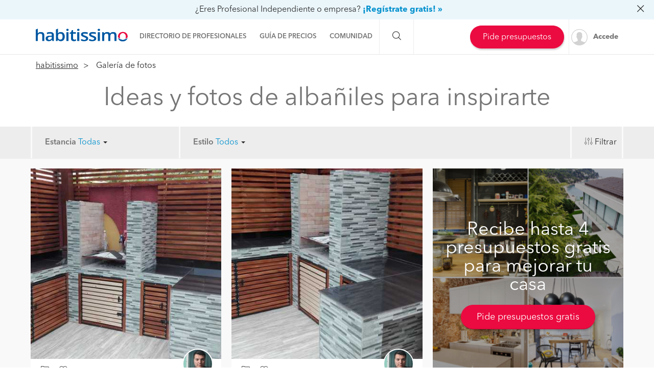

--- FILE ---
content_type: text/html; charset=utf-8
request_url: https://fotos.habitissimo.cl/albaniles
body_size: 22762
content:

  <!DOCTYPE html>
  <html lang="es-CL" >


<head>
  <link rel="preconnect dns-prefetch" href="https://cl.habcdn.com" />
  <link rel="preconnect dns-prefetch" href="https://www.googletagmanager.com" />
  <link rel="preconnect dns-prefetch" href="https://www.google-analytics.com" />
    
        <script type='text/javascript'>window.gdprAppliesGlobally=true;(function(){function a(e){
if(!window.frames[e]){if(document.body&&document.body.firstChild){var t=document.body;var n=document.createElement('iframe');n.style.display='none';n.name=e;n.title=e;t.insertBefore(n,t.firstChild)}
else{setTimeout(function(){a(e)},5)}}}function e(n,r,o,c,s){function e(e,t,n,a){if(typeof n!=='function'){return}if(!window[r]){window[r]=[]}var i=false;if(s){i=s(e,t,n)}if(!i){window[r].push({command:e,parameter:t,callback:n,version:a})}}e.stub=true;function t(a){if(!window[n]||window[n].stub!==true){return}if(!a.data){return}
var i=typeof a.data==='string';var e;try{e=i?JSON.parse(a.data):a.data}catch(t){return}if(e[o]){var r=e[o];window[n](r.command,r.parameter,function(e,t){var n={};n[c]={returnValue:e,success:t,callId:r.callId};a.source.postMessage(i?JSON.stringify(n):n,'*')},r.version)}}
if(typeof window[n]!=='function'){window[n]=e;if(window.addEventListener){window.addEventListener('message',t,false)}else{window.attachEvent('onmessage',t)}}}e('__tcfapi','__tcfapiBuffer','__tcfapiCall','__tcfapiReturn');a('__tcfapiLocator');
(function(e){var t=document.createElement('script');t.id='spcloader';t.type='text/javascript';t.async=true;t.src='https://sdk.privacy-center.org/'+e+'/loader.js?target='+document.location.hostname;t.charset='utf-8';var n=document.getElementsByTagName('script')[0];n.parentNode.insertBefore(t,n)})('b4c52a33-e392-4398-8348-93b8e1d4d442')})();</script>  
  
    
  
      <title>Ideas y Fotos de Albañiles para Inspirarte - habitissimo</title>
  
  
  <meta http-equiv="Content-Type" content="text/html; charset=utf-8" />

  <meta name="title" content="Ideas y Fotos de Albañiles para Inspirarte - habitissimo" />
<meta name="description" content="Encuentra las mejores fotos e ideas de albañiles en un directorio especializado en ideas y fotos de albañiles para inspirarte, con descripciones detalladas y opiniones de otros usuarios. Consigue gratis varios presupuestos de forma fácil y rápida." />
<meta name="robots" content="index,follow" />
<meta name="x-app-title" content="Ideas y Fotos de Albañiles para Inspirarte - habitissimo" />

  <meta name="googlebot" content="index,follow" />
  <meta property="og:locale" content="es_CL"/>
  <meta property="og:site_name" content="habitissimo.cl" />
  <meta property="og:type" content="website" />
  <meta name="facebook-domain-verification" content="g4xkr0xagy4t270v8k2xz7lf0xaiqj" />
  <meta property="og:type" content="website" />

      <meta property="og:image" content="https://cl.habcdn.com/images/logo_original.png"/>
  
      <meta property="og:url" content="https://fotos.habitissimo.cl/albaniles"/>
  
      <meta property="og:title" content="Ideas y Fotos de Albañiles para Inspirarte - habitissimo"/>
  
      <meta property="og:description" content="Encuentra las mejores fotos e ideas de albañiles en un directorio especializado en ideas y fotos de albañiles para inspirarte, con descripciones detalladas y opiniones de otros usuarios. Consigue gratis varios presupuestos de forma fácil y rápida."/>
  
  <meta property="fb:app_id" content="296750180189515" />

  
      <meta name="viewport" content="width=device-width, initial-scale=1, maximum-scale=5"/>
    <meta name="apple-mobile-web-app-capable" content="no"/>
    <meta name="x-martin20" content="1.0.0" />
  
  <meta name="format-detection" content="telephone=no">

  
  
  <link rel="shortcut icon" href="https://cl.habcdn.com/static/root/favicon.ico" />
  <link rel="apple-touch-icon" sizes="57x57" href="https://cl.habcdn.com/static/root/apple-touch-icon-57x57.png" />
  <link rel="apple-touch-icon" sizes="60x60" href="https://cl.habcdn.com/static/root/apple-touch-icon-60x60.png" />
  <link rel="apple-touch-icon" sizes="72x72" href="https://cl.habcdn.com/static/root/apple-touch-icon-72x72.png" />
  <link rel="apple-touch-icon" sizes="76x76" href="https://cl.habcdn.com/static/root/apple-touch-icon-76x76.png" />
  <link rel="apple-touch-icon" sizes="114x114" href="https://cl.habcdn.com/static/root/apple-touch-icon-114x114.png" />
  <link rel="apple-touch-icon" sizes="120x120" href="https://cl.habcdn.com/static/root/apple-touch-icon-120x120.png" />
  <link rel="apple-touch-icon" sizes="144x144" href="https://cl.habcdn.com/static/root/apple-touch-icon-144x144.png" />
  <link rel="apple-touch-icon" sizes="152x152" href="https://cl.habcdn.com/static/root/apple-touch-icon-152x152.png" />
  <link rel="apple-touch-icon" sizes="180x180" href="https://cl.habcdn.com/static/root/apple-touch-icon-180x180.png" />
  <link rel="icon" type="image/png" href="https://cl.habcdn.com/static/root/favicon-32x32.png" sizes="32x32" />
  <link rel="icon" type="image/png" href="https://cl.habcdn.com/static/root/android-chrome-192x192.png" sizes="192x192" />
  <link rel="icon" type="image/png" href="https://cl.habcdn.com/static/root/favicon-96x96.png" sizes="96x96" />
  <link rel="icon" type="image/png" href="https://cl.habcdn.com/static/root/favicon-16x16.png" sizes="16x16" />
  <link rel="manifest" href="https://cl.habcdn.com/static/root/manifest.json" />

        <link rel="canonical" href="https://fotos.habitissimo.cl/albaniles">
  
  <meta name="msapplication-TileColor" content="#da532c" />
  <meta name="msapplication-TileImage" content="https://cl.habcdn.com/static/root/mstile-144x144.png" />
  <meta name="theme-color" content="#ffffff" />

  <link rel="search" href="https://cl.habcdn.com/opensearch.xml" type="application/opensearchdescription+xml" title="habitissimo" />

          

<link rel="stylesheet" type="text/css" href="https://cl.habcdn.com/static/build/css/frontend-91c528e1253cf6119c641d7de00f799e.min.css" />
  
  <noscript><style type="text/css">img.lazy{display:none;}</style></noscript>

  
<script type="text/javascript" src="https://cl.habcdn.com/static/build/js/critical-habitissimo-91c528e1253cf6119c641d7de00f799e.min.js" rel="preload" as="script" onload="this.onload=null;"></script>
  
  
  
  
  
  <!--[if lte IE 9]>
  <meta http-equiv="X-UA-Compatible" content="IE=edge">
  <![endif]-->

  <script>
    var loadCss;(function(){this.loadCss=function(e,t,a,l){if(void 0===a||a){var n=document.getElementsByTagName("head")[0],i=document.createElement("link");i.rel="stylesheet",i.type="text/css",i.id=t,i.href=e,n.appendChild(i),l&&(i.onload=l)}}}).call(this);
          var cookieName="HabitissimoFontLoad";document.cookie.indexOf(cookieName)>=0&&loadCss("https://cl.habcdn.com/static/build/css/AvenirNext.min.css");
      </script>

  
  <script type="text/javascript">(function(w,d,s,l,i){w[l]=w[l]||[];w[l].push({'gtm.start': new Date().getTime(),event:'gtm.js'});
var f=d.getElementsByTagName(s)[0],
j=d.createElement(s),dl=l!='dataLayer'?'&l='+l:'';j.async=true;j.src=
'//www.googletagmanager.com/gtm.js?id='+i+dl;
f.parentNode.insertBefore(j,f);
})(window,document,'script','dataLayer','GTM-566BH2');
</script>
  <!-- Start VWO Async SmartCode -->
  <script type='text/javascript' id='vwoCode'>
    window._vwo_code=window._vwo_code || (function() {
      var account_id=714416,
        version=1.5,
        settings_tolerance=2000,
        library_tolerance=2500,
        use_existing_jquery=false,
        is_spa=1,
        hide_element='body',
        hide_element_style='opacity:0 !important;filter:alpha(opacity=0) !important;background:none !important',

        /* DO NOT EDIT BELOW THIS LINE */
        f=false,d=document,vwoCodeEl=d.querySelector('#vwoCode'),code={use_existing_jquery:function(){return use_existing_jquery},library_tolerance:function(){return library_tolerance},hide_element_style:function(){return'{'+hide_element_style+'}'},finish:function(){if(!f){f=true;var e=d.getElementById('_vis_opt_path_hides');if(e)e.parentNode.removeChild(e)}},finished:function(){return f},load:function(e){var t=d.createElement('script');t.fetchPriority='high';t.src=e;t.type='text/javascript';t.onerror=function(){_vwo_code.finish()};d.getElementsByTagName('head')[0].appendChild(t)},getVersion:function(){return version},getMatchedCookies:function(e){var t=[];if(document.cookie){t=document.cookie.match(e)||[]}return t},getCombinationCookie:function(){var e=code.getMatchedCookies(/(?:^|;)\s?(_vis_opt_exp_\d+_combi=[^;$]*)/gi);e=e.map(function(e){try{var t=decodeURIComponent(e);if(!/_vis_opt_exp_\d+_combi=(?:\d+,?)+\s*$/.test(t)){return''}return t}catch(e){return''}});var i=[];e.forEach(function(e){var t=e.match(/([\d,]+)/g);t&&i.push(t.join('-'))});return i.join('|')},init:function(){if(d.URL.indexOf('__vwo_disable__')>-1)return;window.settings_timer=setTimeout(function(){_vwo_code.finish()},settings_tolerance);var e=d.createElement('style'),t=hide_element?hide_element+'{'+hide_element_style+'}':'',i=d.getElementsByTagName('head')[0];e.setAttribute('id','_vis_opt_path_hides');vwoCodeEl&&e.setAttribute('nonce',vwoCodeEl.nonce);e.setAttribute('type','text/css');if(e.styleSheet)e.styleSheet.cssText=t;else e.appendChild(d.createTextNode(t));i.appendChild(e);var n=this.getCombinationCookie();this.load('https://dev.visualwebsiteoptimizer.com/j.php?a='+account_id+'&u='+encodeURIComponent(d.URL)+'&f='+ +is_spa+'&vn='+version+(n?'&c='+n:''));return settings_timer}};window._vwo_settings_timer = code.init();return code;}());
  </script>
  <!-- End VWO Async SmartCode -->

</head>

<body class="photo-list">

  <noscript><iframe src="//www.googletagmanager.com/ns.html?id=GTM-566BH2"
height="0" width="0" style="display:none;visibility:hidden"></iframe></noscript>
<script type="text/javascript">
$(document).ready(function() {dataLayer.push({UserType: 'visitor'});dataLayer.push({'event': 'pageview'});});</script>
<script type="text/javascript">$(document).ready(function() {$('body').on('click', '[data-trackevent]', function() {var data = this.getAttribute('data-trackevent').split('.');dataLayer.push({ 'category' : data[0], 'action' : data[1], 'label' : data[2], 'event' : 'eventga'});});$.fn.trackErrors && $('[data-trackid]').trackErrors();});</script>
  <div id="fb-root"></div>

  <header class="header">
    



        <nav
  id="main-navbar"
  class="navbar navbar-default env-prod main-navbar hidden-app navbar-affix navbar-customer-public"
      data-spy="affix" data-offset-top="0"
  >
      <div class="mobile-cta-link-banner top hidden-xs hidden-sm"
      id="mobile-cta-link-banner-desktop"
    >
  <p>
    <span>¿Eres Profesional Independiente o empresa?</span>
    <a data-trackevent="Profesional.Registro.EnlaceSuperior" href="https://www.habitissimo.cl/registrar/empresa" data-amplitude="click register trigger" data-amplitude-properties="{&quot;section button&quot;:&quot;overlay top&quot;}">¡Regístrate gratis! »</a>            <i class="icon icon-close-o pull-right"></i>
      </p>

</div>

<script>
  jQuery(function($) {
    var $overlay = $('#mobile-cta-link-banner-desktop');
    $overlay.find('.icon-close-o').on('click', function() {
      $overlay.slideUp('fast', function() {
        $(this).remove();
      })

      $.cookie('mobile-cta-link-banner-desktop', 1, {
        expires : 1,
        path    : '/',
        domain  : window.cookie_domain,
        secure  : true
      });
    });
  });
</script>
    <div class="container">
    <div class="navbar-header">
  <a href="https://www.habitissimo.cl/" title="habitissimo - Remodelación y Servicios para el Hogar" class="navbar-brand">
    <img src="https://cl.habcdn.com/static/img/web-logo.2x.png"
      alt="habitissimo - Remodelación y Servicios para el Hogar"
      title="habitissimo - Remodelación y Servicios para el Hogar">
    </a>
</div>
    <div class="menu" id="main-menu">
      <div class="menu-toggle" data-role="side-menu-toggle">
        <i class="icon icon-bars-o menu-collapsed t-sm"></i>
        <span>Menú</span>
      </div>
        <div class="wc-side-menu-container common-public-side-menu">
  <nav class="wc-side-menu visible-xs visible-sm hidden-app" aria-hidden="true">
    <section class="wc-side-menu__header">
  <a href="https://www.habitissimo.cl/usuario/ingresar" role="button" class="           btn btn-secondary btn-block                                        m-b-md user-signin" data-action="login" data-source-action="login_navbar" data-source-page="nav_bar" data-trackevent="Interaccion.Acceso.EnlaceSuperior">
  Accede
</a><a href="https://www.habitissimo.cl/registrar/empresa" role="button" class="           btn btn-primary btn-block                                        user-signin" data-action="register" data-source-action="login_navbar" data-source-page="nav_bar" data-trackevent="Interaccion.Registro.EnlaceSuperior">
  Crea una cuenta
</a>
</section>
<section class="wc-side-menu__content">
  <ul>
    <li data-module="business" data-trackevent="NavbarCustomer.business.photos">
  <a href="https://empresas.habitissimo.cl/construccion" class="wc-side-menu__element">
    <span class="icon icon-pro-man-o" />

    <span class="wc-side-menu__element__text">Directorio de profesionales</span>
  </a>
</li><li data-module="quotation" data-trackevent="NavbarCustomer.quotation.photos">
  <a href="https://www.habitissimo.cl/presupuesto/construccion" class="wc-side-menu__element">
    <span class="icon icon-coins-o" />

    <span class="wc-side-menu__element__text">Guía de precios</span>
  </a>
</li><li data-module="qna" data-trackevent="NavbarCustomer.qna_home.photos">
  <a href="https://preguntas.habitissimo.cl/construccion" class="wc-side-menu__element">
    <span class="icon icon-question-answer-o" />

    <span class="wc-side-menu__element__text">Preguntas a la comunidad</span>
  </a>
</li><li data-module="projects" data-trackevent="NavbarCustomer.projects_home.photos">
  <a href="https://proyectos.habitissimo.cl/" class="wc-side-menu__element">
    <span class="icon icon-idea-o" />

    <span class="wc-side-menu__element__text">Ideas y proyectos</span>
  </a>
</li><li data-module="photos" data-trackevent="NavbarCustomer.photos_home.photos">
  <a href="https://fotos.habitissimo.cl/construccion" class="wc-side-menu__element">
    <span class="icon icon-picture-o" />

    <span class="wc-side-menu__element__text">Galería de fotos</span>
  </a>
</li><li data-module="procenter" data-trackevent="NavbarCustomer.project_procenter_home.photos">
  <a href="https://procenter.habitissimo.cl/" class="wc-side-menu__element">
    <span class="icon icon-news-o" />

    <span class="wc-side-menu__element__text">Procenter</span>
  </a>
</li><li>
  <a href="https://soporte.habitissimo.com/hc/es-419" class="wc-side-menu__element" target="_blank" rel="noopener">
    <span class="icon icon-question-circle-o" />

    <span class="wc-side-menu__element__text">Ayuda</span>
  </a>
</li>

  </ul>
</section><section class="wc-side-menu__footer">
  <div class="wc-separator t-m text--gray text-center p-b-sm p-b-sm">
  </div>
  <a class="common-add-quotation-cta" data-cy="quotation-cta-rfq">
  <button data-type="wc-cta-modal" data-href="https://www.habitissimo.cl/do_ajax/presupuesto/modal/2030?source_end_page=photo-list&source_start_page=photo-list" class="btn btn-primary btn-block                                               m-t-md" data-trackevent="Presupuesto.Solicitud.MainMenu" data-item-name="generico" data-item-id="00000">
  Pide presupuestos gratis
</button></a><a href="https://www.habitissimo.cl/registrar/empresa" role="button" class="           btn btn-secondary btn-block                                        m-t-md" data-trackevent="Profesional.Registro.CTAMenuMobile" data-amplitude="click register trigger" data-amplitude-properties="{&quot;section button&quot;:&quot;public side menu&quot;}">
  ¿Eres Profesional Independiente o empresa?
</a>
</section>
  </nav>
  <div class="wc-side-menu__backdrop" role="side-menu-backdrop"></div>
</div>

      <div class="menu-content">
        <ul class="menu-links">
                                    <li class="menu">
  <a
    class="menu-toggle noncollapsible"
    data-module="business"
    data-trackevent="NavbarCustomer.business.photos"
    data-action=""
    href="https://empresas.habitissimo.cl/construccion"
      >
        <span class="navbar-home">Directorio de profesionales</span>
  </a>
</li>
                                                <li class="menu">
  <a
    class="menu-toggle noncollapsible"
    data-module="quotation"
    data-trackevent="NavbarCustomer.quotation.photos"
    data-action=""
    href="https://www.habitissimo.cl/presupuesto/construccion"
      >
        <span class="navbar-home">Guía de precios</span>
  </a>
</li>
                                                <li class="menu submenu ">
  <a class="menu-toggle">
    <span class="navbar-home">Comunidad</span>
  </a>
  <div class="menu-content desktop-community-menu">
    <ul class="menu-links">
              <li>
  <a
    class=""
    data-module="qna"
    data-trackevent="NavbarCustomer.qna_home.photos"
    data-action=""
    href="https://preguntas.habitissimo.cl/construccion"
      >
          <i class="icon icon-question-answer-o"></i>
        <span class="navbar-home">Preguntas a la comunidad</span>
  </a>
</li>
              <li>
  <a
    class=""
    data-module="projects"
    data-trackevent="NavbarCustomer.projects_home.photos"
    data-action=""
    href="https://proyectos.habitissimo.cl/"
      >
          <i class="icon icon-idea-o"></i>
        <span class="navbar-home">Ideas y proyectos</span>
  </a>
</li>
              <li>
  <a
    class=""
    data-module="photos"
    data-trackevent="NavbarCustomer.photos_home.photos"
    data-action=""
    href="https://fotos.habitissimo.cl/construccion"
      >
          <i class="icon icon-picture-o"></i>
        <span class="navbar-home">Galería de fotos</span>
  </a>
</li>
              <li>
  <a
    class=""
    data-module="procenter"
    data-trackevent="NavbarCustomer.project_procenter_home.photos"
    data-action=""
    href="https://procenter.habitissimo.cl/"
      >
          <i class="icon icon-news-o"></i>
        <span class="navbar-home">Procenter</span>
  </a>
</li>
          </ul>
  </div>
</li>
                                                <li class="menu">
  <a
    class="hidden-md hidden-lg hidden-sm hidden-xs"
    data-module=""
    data-trackevent=""
    data-action=""
    href="https://soporte.habitissimo.com/hc/es-419"
    rel="noopener"  >
        <span class="navbar-home">Ayuda</span>
  </a>
</li>
                              </ul>
      </div>
    </div>

    <div class="navbar-search hidden-sm hidden-xs">
      <span class="search-toggle"><i class="icon icon-search-o"></i></span>
      <form class="search" action="https://www.habitissimo.cl/buscar" method="get">
        <input type="text" name="q" placeholder="¿Qué necesitas? Por ejemplo, Pintores, Mudanzas ..."  value="">
        <button type="submit" class="submit"><i class="icon icon-search-o"></i></button>
        <button class="close"><i class="icon icon-close-o"></i></button>
      </form>
    </div>

    <div class="navbar-right hidden-sm hidden-xs">
      <div class="navbar-ctas hidden-md">
                    <a class="common-add-quotation-cta" data-cy="quotation-cta-rfq">
  <button data-type="wc-cta-modal" data-href="https://www.habitissimo.cl/do_ajax/presupuesto/modal/2030?source_end_page=photo-list&source_start_page=photo-list&track_item_list_name=header" class="btn btn-primary btn-md                                               quotation-add-navbar" data-trackevent="Presupuesto.Solicitud.MainMenu" data-tracklist-item="header" data-item-name="generico" data-item-id="00000">
  Pide presupuestos
</button></a>
              </div>

              <a
          class="user-signin navbar-signin link-lead hidden-sm hidden-xs"
          data-action="login"
          data-source-action="login_navbar"
          data-source-page="nav_bar"
          data-trackevent="Interaccion.Acceso.EnlaceSuperior"
          href="https://www.habitissimo.cl/usuario/ingresar"
          rel="nofollow"
        >
          <img alt="Accede" title="habitissimo - Remodelación y Servicios para el Hogar" class="lazy avatar" src="https://cl.habcdn.com/images/blank.png" data-src="https://cl.habcdn.com/static/img/avatar/mini_square.png" /><noscript><img alt="Accede" title="habitissimo - Remodelación y Servicios para el Hogar" class="avatar" src="https://cl.habcdn.com/static/img/avatar/mini_square.png" /></noscript>          <span>Accede</span>
        </a>
        <div class="menu hidden-md hidden-lg user-menu" id="user-menu">
          <div class="menu-toggle">
            <a
              href="https://www.habitissimo.cl/usuario/ingresar"
              data-action="login"
              data-trackevent="Interaccion.Acceso.EnlaceSuperior"
              data-source-page="nav_bar"
              data-source-action="login_navbar"
            >
              <img
                src="https://cl.habcdn.com/static/img/avatar/mini_square.png"
                alt="Accede"
                class="avatar"
              >
            </a>
          </div>
          <div class="menu-content">
            <p>
              <a class="btn btn-md btn-transparent btn-block user-signin btn-transparent" data-action="login" data-trackevent="Interaccion.Acceso.EnlaceSuperior" data-source-page="nav_bar" data-source-action="login_navbar" href="https://www.habitissimo.cl/usuario/ingresar">Iniciar sesión</a>            </p>
            <p>
              <a class="btn btn-md btn-primary btn-block btn-orange" href="https://www.habitissimo.cl/registrar/empresa">Profesional o Empresa</a>            </p>
          </div>
        </div>
          </div>
  </div>
</nav>
  
    

      <div id="breadcrumb" class="breadcrumbs hidden-xs hidden-xs hidden-print">
    <div class="container">
      <ul>
        <li><a title="habitissimo" href="https://www.habitissimo.cl/">habitissimo</a></li>
        <li><strong>Galería de fotos</strong></li>
      </ul>
    </div>
  </div>
  </header>

  <main
      >
                    <article id="page_title" class="page-header">
      <div class="container">
        <h1>Ideas y fotos de albañiles para inspirarte</h1>              </div>
    </article>
      
  
    
    






<script type="text/javascript" src="https://ajax.googleapis.com/ajax/libs/angularjs/1.2.1/angular.min.js"></script>


<div id="filters" class="filters">
  <form id="photo-filter-form" action="https://fotos.habitissimo.cl/filter" method="post">
    <input type="hidden" name="filter" value="1"/>
    <input id="room" name="room" value="" type="hidden"/>
    <input id="style" name="style" value="" type="hidden"/>
    <input id="ordering" name="ordering" value="quality" type="hidden"/>
    <input id="state" name="state" value="" type="hidden"/>
  </form>
  <div class="container-fluid gray-container filter-menu">
    <div class="container">
      <div class="row">
        <ul class="list-unstyled">
          <li class="filter-menu-item room col-xs-4 col-sm-4 col-md-3"
              data-toggle="collapse"
              href="#collapse-room"
              aria-expanded="false"
              aria-controls="collapse-room"
              data-parent="#filters">
            <label>Estancia</label>
            <a href="#collapse-room">
                            Todas                            <span class="caret"></span>
              <span class="close-caret icon icon-close-o"></span>
            </a>
          </li>
          <li class="filter-menu-item style col-xs-4 col-sm-4 col-md-3"
              data-toggle="collapse"
              href="#collapse-style"
              aria-expanded="false"
              aria-controls="collapse-style"
              data-parent="#filters">
            <label>Estilo</label>
            <a href="#collapse-style">
                            Todos                            <span class="caret"></span>
              <span class="close-caret icon icon-close-o"></span>
            </a>
          </li>
          <li class="filter-menu-item other pull-right"
              data-toggle="collapse"
              href="#collapse-other"
              aria-expanded="false"
              aria-controls="collapse-other"
              data-parent="#filters">
            <i class="icon icon-filter-v-o"></i>
            <span class="close-caret icon icon-close-o"></span>
            <a href="#collapse-other">Filtrar</a>
          </li>
        </ul>
      </div>
    </div>
  </div>

  <div class="container-fluid gray-container expanded-filters panel">

    <div class="spin-container">
      <i class="icon-spinner-o icon-spin"></i>
    </div>

    <div id="collapse-room" class="collapse-filters collapse container">
      <ul class="list-unstyled links row room-options" data-type="room">
                <li class="filter-option col-xs-12 col-sm-4 col-md-3 " data-value="living">
          <a href="#">living</a>
        </li>
                <li class="filter-option col-xs-12 col-sm-4 col-md-3 " data-value="pieza">
          <a href="#">pieza</a>
        </li>
                <li class="filter-option col-xs-12 col-sm-4 col-md-3 " data-value="cocinas">
          <a href="#">cocinas</a>
        </li>
                <li class="filter-option col-xs-12 col-sm-4 col-md-3 " data-value="banos">
          <a href="#">baños</a>
        </li>
                <li class="filter-option col-xs-12 col-sm-4 col-md-3 " data-value="locales-comerciales">
          <a href="#">locales comerciales</a>
        </li>
                <li class="filter-option col-xs-12 col-sm-4 col-md-3 " data-value="comedores">
          <a href="#">comedores</a>
        </li>
                <li class="filter-option col-xs-12 col-sm-4 col-md-3 " data-value="patio-y-jardin">
          <a href="#">patio y jardín</a>
        </li>
                <li class="filter-option col-xs-12 col-sm-4 col-md-3 " data-value="oficinas">
          <a href="#">oficinas</a>
        </li>
                <li class="filter-option col-xs-12 col-sm-4 col-md-3 " data-value="closet-y-vestidores">
          <a href="#">closet y vestidores</a>
        </li>
                <li class="filter-option col-xs-12 col-sm-4 col-md-3 " data-value="accesorios-y-decoracion">
          <a href="#">accesorios y decoración</a>
        </li>
                <li class="filter-option col-xs-12 col-sm-4 col-md-3 " data-value="ventanas-y-puertas">
          <a href="#">ventanas y puertas</a>
        </li>
                <li class="filter-option col-xs-12 col-sm-4 col-md-3 " data-value="estacionamiento">
          <a href="#">estacionamiento</a>
        </li>
                <li class="filter-option col-xs-12 col-sm-4 col-md-3 " data-value="piscinas">
          <a href="#">piscinas</a>
        </li>
                <li class="filter-option col-xs-12 col-sm-4 col-md-3 " data-value="escaleras">
          <a href="#">escaleras</a>
        </li>
                <li class="filter-option col-xs-12 col-sm-4 col-md-3 " data-value="otras-estancias">
          <a href="#">otras estancias</a>
        </li>
              </ul>
    </div>

    <div id="collapse-style" class="collapse-filters collapse container">
      <ul class="list-unstyled links row style-options" data-type="style">
                <li class="filter-option col-xs-12 col-sm-4 col-md-3 " data-value="moderno">
          <a href="#">moderno</a>
        </li>
                <li class="filter-option col-xs-12 col-sm-4 col-md-3 " data-value="eclectico">
          <a href="#">ecléctico</a>
        </li>
                <li class="filter-option col-xs-12 col-sm-4 col-md-3 " data-value="asiatico">
          <a href="#">asiático</a>
        </li>
                <li class="filter-option col-xs-12 col-sm-4 col-md-3 " data-value="mediterraneo">
          <a href="#">mediterráneo</a>
        </li>
                <li class="filter-option col-xs-12 col-sm-4 col-md-3 " data-value="tropical">
          <a href="#">tropical</a>
        </li>
                <li class="filter-option col-xs-12 col-sm-4 col-md-3 " data-value="clasico">
          <a href="#">clásico</a>
        </li>
                <li class="filter-option col-xs-12 col-sm-4 col-md-3 " data-value="colonial">
          <a href="#">colonial</a>
        </li>
                <li class="filter-option col-xs-12 col-sm-4 col-md-3 " data-value="urbano">
          <a href="#">urbano</a>
        </li>
                <li class="filter-option col-xs-12 col-sm-4 col-md-3 " data-value="minimalista">
          <a href="#">minimalista</a>
        </li>
                <li class="filter-option col-xs-12 col-sm-4 col-md-3 " data-value="rustico">
          <a href="#">rústico</a>
        </li>
                <li class="filter-option col-xs-12 col-sm-4 col-md-3 " data-value="retro">
          <a href="#">retro</a>
        </li>
                <li class="filter-option col-xs-12 col-sm-4 col-md-3 " data-value="etnico">
          <a href="#">étnico</a>
        </li>
                <li class="filter-option col-xs-12 col-sm-4 col-md-3 " data-value="romantico">
          <a href="#">romántico</a>
        </li>
                <li class="filter-option col-xs-12 col-sm-4 col-md-3 " data-value="vintage">
          <a href="#">vintage</a>
        </li>
                <li class="filter-option col-xs-12 col-sm-4 col-md-3 " data-value="infantil">
          <a href="#">infantil</a>
        </li>
                <li class="filter-option col-xs-12 col-sm-4 col-md-3 " data-value="juvenil">
          <a href="#">juvenil</a>
        </li>
                <li class="filter-option col-xs-12 col-sm-4 col-md-3 " data-value="otros-estilos">
          <a href="#">otros estilos</a>
        </li>
                <li class="filter-option col-xs-12 col-sm-4 col-md-3 " data-value="nordico">
          <a href="#">nórdico</a>
        </li>
              </ul>
    </div>

    <div id="collapse-other" class="collapse-filters collapse container">

            <label>Ordenar por:</label>
      <ul class="list-unstyled links row ordering-options" data-type="ordering">
                <li class="filter-option col-xs-12 col-sm-4 col-md-3 " data-value="date">
          <a href="#">Más recientes primero</a>
        </li>
                <li class="filter-option col-xs-12 col-sm-4 col-md-3 selected" data-value="quality">
          <a href="#">Más calidad primero</a>
        </li>
              </ul>
      
            <label>Provincia:</label>
      <ul class="list-unstyled links row state-options" data-type="state">
                <li class="filter-option col-xs-12 col-sm-4 col-md-3 " data-value="antofagasta">
          <a href="#">Región II Antofagasta - Antofagasta</a>
        </li>
                <li class="filter-option col-xs-12 col-sm-4 col-md-3 " data-value="bio-bio">
          <a href="#">Región VIII Biobío - Bío-Bío</a>
        </li>
                <li class="filter-option col-xs-12 col-sm-4 col-md-3 " data-value="cachapoal">
          <a href="#">Región VI Libertador B. O'Higgins - Cachapoal</a>
        </li>
                <li class="filter-option col-xs-12 col-sm-4 col-md-3 " data-value="cardenal-caro">
          <a href="#">Región VI Libertador B. O'Higgins - Cardenal Caro</a>
        </li>
                <li class="filter-option col-xs-12 col-sm-4 col-md-3 " data-value="cautin">
          <a href="#">Región IX La Araucanía - Cautín</a>
        </li>
                <li class="filter-option col-xs-12 col-sm-4 col-md-3 " data-value="chacabuco">
          <a href="#">Región Metropolitana - Chacabuco</a>
        </li>
                <li class="filter-option col-xs-12 col-sm-4 col-md-3 " data-value="chiloe">
          <a href="#">Región X Los Lagos - Chiloé</a>
        </li>
                <li class="filter-option col-xs-12 col-sm-4 col-md-3 " data-value="colchagua">
          <a href="#">Región VI Libertador B. O'Higgins - Colchagua</a>
        </li>
                <li class="filter-option col-xs-12 col-sm-4 col-md-3 " data-value="concepcion">
          <a href="#">Región VIII Biobío - Concepción</a>
        </li>
                <li class="filter-option col-xs-12 col-sm-4 col-md-3 " data-value="copiapo">
          <a href="#">Región III Atacama - Copiapó</a>
        </li>
                <li class="filter-option col-xs-12 col-sm-4 col-md-3 " data-value="cordillera">
          <a href="#">Región Metropolitana - Cordillera</a>
        </li>
                <li class="filter-option col-xs-12 col-sm-4 col-md-3 " data-value="curico">
          <a href="#">Región VII Maule - Curicó</a>
        </li>
                <li class="filter-option col-xs-12 col-sm-4 col-md-3 " data-value="el-loa">
          <a href="#">Región II Antofagasta - El Loa</a>
        </li>
                <li class="filter-option col-xs-12 col-sm-4 col-md-3 " data-value="elqui">
          <a href="#">Región IV Coquimbo - Elqui</a>
        </li>
                <li class="filter-option col-xs-12 col-sm-4 col-md-3 " data-value="iquique">
          <a href="#">Región I Tarapacá - Iquique</a>
        </li>
                <li class="filter-option col-xs-12 col-sm-4 col-md-3 " data-value="limari">
          <a href="#">Región IV Coquimbo - Limarí</a>
        </li>
                <li class="filter-option col-xs-12 col-sm-4 col-md-3 " data-value="linares">
          <a href="#">Región VII Maule - Linares</a>
        </li>
                <li class="filter-option col-xs-12 col-sm-4 col-md-3 " data-value="llanquihue">
          <a href="#">Región X Los Lagos - Llanquihue</a>
        </li>
                <li class="filter-option col-xs-12 col-sm-4 col-md-3 " data-value="los-andes">
          <a href="#">Región V Valparaíso - Los Andes</a>
        </li>
                <li class="filter-option col-xs-12 col-sm-4 col-md-3 " data-value="magallanes">
          <a href="#">Región XII Magallanes - Magallanes</a>
        </li>
                <li class="filter-option col-xs-12 col-sm-4 col-md-3 " data-value="maipo">
          <a href="#">Región Metropolitana - Maipo</a>
        </li>
                <li class="filter-option col-xs-12 col-sm-4 col-md-3 " data-value="marga-marga">
          <a href="#">Región V Valparaíso - Marga Marga</a>
        </li>
                <li class="filter-option col-xs-12 col-sm-4 col-md-3 " data-value="melipilla">
          <a href="#">Región Metropolitana - Melipilla</a>
        </li>
                <li class="filter-option col-xs-12 col-sm-4 col-md-3 " data-value="nuble">
          <a href="#">Región VIII Biobío - Ñuble</a>
        </li>
                <li class="filter-option col-xs-12 col-sm-4 col-md-3 " data-value="osorno">
          <a href="#">Región X Los Lagos - Osorno</a>
        </li>
                <li class="filter-option col-xs-12 col-sm-4 col-md-3 " data-value="petorca">
          <a href="#">Región V Valparaíso - Petorca</a>
        </li>
                <li class="filter-option col-xs-12 col-sm-4 col-md-3 " data-value="quillota">
          <a href="#">Región V Valparaíso - Quillota</a>
        </li>
                <li class="filter-option col-xs-12 col-sm-4 col-md-3 " data-value="san-antonio">
          <a href="#">Región V Valparaíso - San Antonio</a>
        </li>
                <li class="filter-option col-xs-12 col-sm-4 col-md-3 " data-value="san-felipe-de-aconcagua">
          <a href="#">Región V Valparaíso - San Felipe de Aconcagua</a>
        </li>
                <li class="filter-option col-xs-12 col-sm-4 col-md-3 " data-value="santiago">
          <a href="#">Región Metropolitana - Santiago</a>
        </li>
                <li class="filter-option col-xs-12 col-sm-4 col-md-3 " data-value="talagante">
          <a href="#">Región Metropolitana - Talagante</a>
        </li>
                <li class="filter-option col-xs-12 col-sm-4 col-md-3 " data-value="talca">
          <a href="#">Región VII Maule - Talca</a>
        </li>
                <li class="filter-option col-xs-12 col-sm-4 col-md-3 " data-value="valdivia">
          <a href="#">Región XIV Los Ríos - Valdivia</a>
        </li>
                <li class="filter-option col-xs-12 col-sm-4 col-md-3 " data-value="valparaiso">
          <a href="#">Región V Valparaíso - Valparaíso</a>
        </li>
              </ul>
      
    </div>


  </div>

</div>

<script type="text/javascript">
  $(document).ready(function(){
    $('#collapse-room').on('shown.bs.collapse', function() {
      $(".filters .room").addClass('dropup');
      $('.bottom-fixed-cta').addClass('hidden');
    });
    $('#collapse-style').on('shown.bs.collapse', function() {
      $(".filters .style").addClass('dropup');
      $('.bottom-fixed-cta').addClass('hidden');
    });
    $('#collapse-other').on('shown.bs.collapse', function() {
      $(".filters .other").addClass('dropup');
      $('.bottom-fixed-cta').addClass('hidden');
    });

    $('#collapse-room').on('hidden.bs.collapse', function() {
      $(".filters .room").removeClass('dropup');
      $('.bottom-fixed-cta').removeClass('hidden');
    });
    $('#collapse-style').on('hidden.bs.collapse', function() {
      $(".filters .style").removeClass('dropup');
      $('.bottom-fixed-cta').removeClass('hidden');
    });
    $('#collapse-other').on('hidden.bs.collapse', function() {
      $(".filters .other").removeClass('dropup');
      $('.bottom-fixed-cta').removeClass('hidden');
    });

    $('#filters').affix({
      offset: {
        top: $('#filters').position().top
      }
    })

    $('.filter-option').on('click', function(ev) {
      var $option = $(ev.target).parents('.filter-option');
      var type = $option.parents('.links').data("type");
      var value = $option.data("value");

      if (type !== undefined) {
        if ($option.hasClass("selected")) {
          $("." + type + "-options li").removeClass("selected");
          $('#photo-filter-form #' + type).val('');
        } else {
          $("." + type + "-options li").removeClass("selected");
          $option.addClass("selected")
          $('#photo-filter-form #' + type).val(value);
        }

      }

      var style = $('#photo-filter-form #style').val(),
          room = $('#photo-filter-form #room').val();

      if (!style && !room) {
        $('#photo-filter-form  #style').val('construccion');
      }

      $('.expanded-filters').addClass("loading");

      $('#photo-filter-form').submit();
    });

  });
</script>

<div id="section-gallery" class="gallery container-fluid gray-container">
  <div class="gallery-container container">
    <div class="row gallery-row">
    <div class="row">
      
                  <div class="col-xs-12 col-sm-6 col-md-4">
                          <div id="photo-cl313126" class="photo-block"
  data-name="avance-pergola_313126"
  data-title="Avance pergola"
  data-url="https://fotos.habitissimo.cl/foto/avance-pergola_313126"
  data-id="cl313126"
  data-national-id="313126">

  <div class="cover">
    <a href="https://fotos.habitissimo.cl/foto/avance-pergola_313126" title="Avance pergola" class="popup" rel="list">
              <img src="https://cl.habcdn.com/photos/project/gallery/avance-pergola-313126.jpg" class="cover" alt="Avance pergola"/>
          </a>

    <div class="overlay photo-share">

      <div class="quotation quotation-link">
      <span>¿Necesitas pedir algo parecido?</span>
      <a class="common-add-quotation-cta" data-cy="quotation-cta-rfq">
  <span data-type="wc-cta-modal" data-href="https://www.habitissimo.cl/do_ajax/presupuesto/modal/2030?source_end_page=photo-list&source_start_page=photo-list" class="                       cta" data-item-name="generico" data-item-id="00000">
      Pide presupuesto gratis
  </span></a>
      </div>

            <a class="btn btn-transparent" rel="album-add" data-id="313126" data-source-page="photo_list">
        <i class="icon icon-folder-o" data-id="313126"></i>
        <span class="hidden-xs hidden-sm" data-id="313126">Guardar</span>
      </a>
      
      <a class="share btn btn-transparent hidden-xs hidden-sm hidden-md" data-action="social">
        <i class="icon icon-share-o"></i>
        <span class="hidden-xs hidden-sm">Compartir</span>
      </a>

      <div class="share-popover hidden hidden-xs hidden-sm">
        <a class="btn btn-secondary" data-action="facebook">
          <i class="icon icon-facebook-o"></i>
          <span>Facebook</span>
        </a>
        <a class="btn btn-secondary" data-action="twitter">
          <i class="icon icon-twitter-o"></i>
          <span>Twitter</span>
        </a>
        <a class="btn btn-secondary" data-action="pinterest">
          <i class="icon icon-pinterest-o"></i>
          <span>Pinterest</span>
        </a>
      </div>

      <a class="like btn btn-transparent" data-action="like">
        <i class="icon icon-heart-o"></i>
        <span class="hidden-xs hidden-sm">Me gusta</span>
      </a>

      <a class="question btn btn-transparent" data-action="question">
        <i class="icon icon-question-circle-o"></i>
        <span class="hidden-xs hidden-sm">Preguntar</span>
      </a>

    </div>
  </div>

  <div class="info">

                  <a class="link-lead" href="https://empresas.habitissimo.cl/pro/yireh-5b100d33eaea0" title="Yireh">
                <p class="author">
          <img width="60" height="60" alt="" class="img-circle img-avatar" src="https://cl.habcdn.com/photos/users/square/20170714-190326-313108.jpg" />          <strong class="hidden name">Cristobal</strong>
        </p>
                </a>
          

    <div class="stats">
            <p>
                        <a href="#" title="Guardar el álbum" class="show-albums" rel="album-add" data-id="313126" data-source-page="photo_list">
          <i class="icon icon-folder-o" data-id="313126"></i>
        </a>
        
      </p>
      
      <p>
                <a title="Le gusta a 0 usuarios"  data-action="like">
          <i class="icon icon-heart-o"></i>
          <span><strong class="like-counter">0</strong></span>
        </a>
      </p>

            <p class="date hidden">
        <small title="27/11/2018 04:04">Hace 7 años</small>
      </p>
          </div>
  </div>

  </div>
                      </div>
        
      
                  <div class="col-xs-12 col-sm-6 col-md-4">
                          <div id="photo-cl313125" class="photo-block"
  data-name="mostrando-en-detalle_313125"
  data-title="Mostrando en detalle"
  data-url="https://fotos.habitissimo.cl/foto/mostrando-en-detalle_313125"
  data-id="cl313125"
  data-national-id="313125">

  <div class="cover">
    <a href="https://fotos.habitissimo.cl/foto/mostrando-en-detalle_313125" title="Mostrando en detalle" class="popup" rel="list">
              <img src="https://cl.habcdn.com/photos/project/gallery/mostrando-en-detalle-313125.jpg" class="cover" alt="Mostrando en detalle"/>
          </a>

    <div class="overlay photo-share">

      <div class="quotation quotation-link">
      <span>¿Necesitas pedir algo parecido?</span>
      <a class="common-add-quotation-cta" data-cy="quotation-cta-rfq">
  <span data-type="wc-cta-modal" data-href="https://www.habitissimo.cl/do_ajax/presupuesto/modal/2030?source_end_page=photo-list&source_start_page=photo-list" class="                       cta" data-item-name="generico" data-item-id="00000">
      Pide presupuesto gratis
  </span></a>
      </div>

            <a class="btn btn-transparent" rel="album-add" data-id="313125" data-source-page="photo_list">
        <i class="icon icon-folder-o" data-id="313125"></i>
        <span class="hidden-xs hidden-sm" data-id="313125">Guardar</span>
      </a>
      
      <a class="share btn btn-transparent hidden-xs hidden-sm hidden-md" data-action="social">
        <i class="icon icon-share-o"></i>
        <span class="hidden-xs hidden-sm">Compartir</span>
      </a>

      <div class="share-popover hidden hidden-xs hidden-sm">
        <a class="btn btn-secondary" data-action="facebook">
          <i class="icon icon-facebook-o"></i>
          <span>Facebook</span>
        </a>
        <a class="btn btn-secondary" data-action="twitter">
          <i class="icon icon-twitter-o"></i>
          <span>Twitter</span>
        </a>
        <a class="btn btn-secondary" data-action="pinterest">
          <i class="icon icon-pinterest-o"></i>
          <span>Pinterest</span>
        </a>
      </div>

      <a class="like btn btn-transparent" data-action="like">
        <i class="icon icon-heart-o"></i>
        <span class="hidden-xs hidden-sm">Me gusta</span>
      </a>

      <a class="question btn btn-transparent" data-action="question">
        <i class="icon icon-question-circle-o"></i>
        <span class="hidden-xs hidden-sm">Preguntar</span>
      </a>

    </div>
  </div>

  <div class="info">

                  <a class="link-lead" href="https://empresas.habitissimo.cl/pro/yireh-5b100d33eaea0" title="Yireh">
                <p class="author">
          <img width="60" height="60" alt="" class="img-circle img-avatar" src="https://cl.habcdn.com/photos/users/square/20170714-190326-313108.jpg" />          <strong class="hidden name">Cristobal</strong>
        </p>
                </a>
          

    <div class="stats">
            <p>
                        <a href="#" title="Guardar el álbum" class="show-albums" rel="album-add" data-id="313125" data-source-page="photo_list">
          <i class="icon icon-folder-o" data-id="313125"></i>
        </a>
        
      </p>
      
      <p>
                <a title="Le gusta a 1 usuario"  data-action="like">
          <i class="icon icon-heart-o"></i>
          <span><strong class="like-counter">1</strong></span>
        </a>
      </p>

            <p class="date hidden">
        <small title="27/11/2018 04:04">Hace 7 años</small>
      </p>
          </div>
  </div>

  </div>
                      </div>
        
      
                  <div class="list-rfq-new hidden-xs col-md-4 col-sm-6">
  <div class="background" style="background-image:url('https://cl.habcdn.com/static/img/photo_cta_bg.png');">
    <img src="https://cl.habcdn.com/static/img/dotmatrix.png">
  </div>
  <div class="content">
    <div class="inner">
      <span class="title">
        <a
          href="https://www.habitissimo.cl/presupuesto/nuevo?source_page=photo-list"
          rel="nofollow"
          data-trackevent="Presupuesto.Solicitud.PhotoSidebar"
        >
                      Recibe hasta 4 presupuestos gratis para mejorar tu casa                  </a>
      </span>
      <a class="common-add-quotation-cta" data-cy="quotation-cta-rfq">
  <button data-type="wc-cta-modal" data-href="https://www.habitissimo.cl/do_ajax/presupuesto/modal/2030?source_end_page=photo-list&source_start_page=photo-list&track_item_list_name=photo-list" class="btn btn-primary btn-lg                                              " data-trackevent="Presupuesto.Solicitud.PhotoSidebar" data-tracklist-item="photo-list" data-item-name="generico" data-item-id="00000">
  Pide presupuestos gratis
</button></a>
    </div>
  </div>
</div>
        
      
                  <div class="col-xs-12 col-sm-6 col-md-4">
                          <div id="photo-cl310128" class="photo-block"
  data-name="quincho-perspectiva_310128"
  data-title="Quincho perspectiva"
  data-url="https://fotos.habitissimo.cl/foto/quincho-perspectiva_310128"
  data-id="cl310128"
  data-national-id="310128">

  <div class="cover">
    <a href="https://fotos.habitissimo.cl/foto/quincho-perspectiva_310128" title="Quincho perspectiva" class="popup" rel="list">
              <img src="https://cl.habcdn.com/photos/project/gallery/quincho-perspectiva-310128.jpg" class="cover" alt="Quincho perspectiva"/>
          </a>

    <div class="overlay photo-share">

      <div class="quotation quotation-link">
      <span>¿Necesitas pedir algo parecido?</span>
      <a class="common-add-quotation-cta" data-cy="quotation-cta-rfq">
  <span data-type="wc-cta-modal" data-href="https://www.habitissimo.cl/do_ajax/presupuesto/modal/2030?source_end_page=photo-list&source_start_page=photo-list" class="                       cta" data-item-name="generico" data-item-id="00000">
      Pide presupuesto gratis
  </span></a>
      </div>

            <a class="btn btn-transparent" rel="album-add" data-id="310128" data-source-page="photo_list">
        <i class="icon icon-folder-o" data-id="310128"></i>
        <span class="hidden-xs hidden-sm" data-id="310128">Guardar</span>
      </a>
      
      <a class="share btn btn-transparent hidden-xs hidden-sm hidden-md" data-action="social">
        <i class="icon icon-share-o"></i>
        <span class="hidden-xs hidden-sm">Compartir</span>
      </a>

      <div class="share-popover hidden hidden-xs hidden-sm">
        <a class="btn btn-secondary" data-action="facebook">
          <i class="icon icon-facebook-o"></i>
          <span>Facebook</span>
        </a>
        <a class="btn btn-secondary" data-action="twitter">
          <i class="icon icon-twitter-o"></i>
          <span>Twitter</span>
        </a>
        <a class="btn btn-secondary" data-action="pinterest">
          <i class="icon icon-pinterest-o"></i>
          <span>Pinterest</span>
        </a>
      </div>

      <a class="like btn btn-transparent" data-action="like">
        <i class="icon icon-heart-o"></i>
        <span class="hidden-xs hidden-sm">Me gusta</span>
      </a>

      <a class="question btn btn-transparent" data-action="question">
        <i class="icon icon-question-circle-o"></i>
        <span class="hidden-xs hidden-sm">Preguntar</span>
      </a>

    </div>
  </div>

  <div class="info">

                  <a class="link-lead" href="https://empresas.habitissimo.cl/pro/constructora-artycons-combina" title="Constructora Artycons - Combina">
                <p class="author">
          <img width="60" height="60" alt="" class="img-circle img-avatar" src="https://cl.habcdn.com/photos/users/square/a-artycons-613650.jpg" />          <strong class="hidden name">ARTYCONS</strong>
        </p>
                </a>
          

    <div class="stats">
            <p>
                        <a href="#" title="Guardar el álbum" class="show-albums" rel="album-add" data-id="310128" data-source-page="photo_list">
          <i class="icon icon-folder-o" data-id="310128"></i>
        </a>
        
      </p>
      
      <p>
                <a title="Le gusta a 0 usuarios"  data-action="like">
          <i class="icon icon-heart-o"></i>
          <span><strong class="like-counter">0</strong></span>
        </a>
      </p>

            <p class="date hidden">
        <small title="19/11/2018 16:19">Hace 7 años</small>
      </p>
          </div>
  </div>

  </div>
                      </div>
        
      
                  <div class="col-xs-12 col-sm-6 col-md-4">
                          <div id="photo-cl301344" class="photo-block"
  data-name="quincho-para-asados_301344"
  data-title="quincho para asados"
  data-url="https://fotos.habitissimo.cl/foto/quincho-para-asados_301344"
  data-id="cl301344"
  data-national-id="301344">

  <div class="cover">
    <a href="https://fotos.habitissimo.cl/foto/quincho-para-asados_301344" title="quincho para asados" class="popup" rel="list">
              <img src="https://cl.habcdn.com/photos/project/gallery/quincho-para-asados-301344.jpg" class="cover" alt="quincho para asados"/>
          </a>

    <div class="overlay photo-share">

      <div class="quotation quotation-link">
      <span>¿Necesitas pedir algo parecido?</span>
      <a class="common-add-quotation-cta" data-cy="quotation-cta-rfq">
  <span data-type="wc-cta-modal" data-href="https://www.habitissimo.cl/do_ajax/presupuesto/modal/2030?source_end_page=photo-list&source_start_page=photo-list" class="                       cta" data-item-name="generico" data-item-id="00000">
      Pide presupuesto gratis
  </span></a>
      </div>

            <a class="btn btn-transparent" rel="album-add" data-id="301344" data-source-page="photo_list">
        <i class="icon icon-folder-o" data-id="301344"></i>
        <span class="hidden-xs hidden-sm" data-id="301344">Guardar</span>
      </a>
      
      <a class="share btn btn-transparent hidden-xs hidden-sm hidden-md" data-action="social">
        <i class="icon icon-share-o"></i>
        <span class="hidden-xs hidden-sm">Compartir</span>
      </a>

      <div class="share-popover hidden hidden-xs hidden-sm">
        <a class="btn btn-secondary" data-action="facebook">
          <i class="icon icon-facebook-o"></i>
          <span>Facebook</span>
        </a>
        <a class="btn btn-secondary" data-action="twitter">
          <i class="icon icon-twitter-o"></i>
          <span>Twitter</span>
        </a>
        <a class="btn btn-secondary" data-action="pinterest">
          <i class="icon icon-pinterest-o"></i>
          <span>Pinterest</span>
        </a>
      </div>

      <a class="like btn btn-transparent" data-action="like">
        <i class="icon icon-heart-o"></i>
        <span class="hidden-xs hidden-sm">Me gusta</span>
      </a>

      <a class="question btn btn-transparent" data-action="question">
        <i class="icon icon-question-circle-o"></i>
        <span class="hidden-xs hidden-sm">Preguntar</span>
      </a>

    </div>
  </div>

  <div class="info">

                  <a class="link-lead" href="https://empresas.habitissimo.cl/pro/jp-construccion-y-ampliacion" title="Jp Construcción Y Ampliación">
                <p class="author">
          <img width="60" height="60" alt="" class="img-circle img-avatar" src="https://cl.habcdn.com/photos/users/square/img-20181012-wa0003-1-301757.jpg" />          <strong class="hidden name">José Manuel Palma Morales</strong>
        </p>
                </a>
          

    <div class="stats">
            <p>
                        <a href="#" title="Guardar el álbum" class="show-albums" rel="album-add" data-id="301344" data-source-page="photo_list">
          <i class="icon icon-folder-o" data-id="301344"></i>
        </a>
        
      </p>
      
      <p>
                <a title="Le gusta a 0 usuarios"  data-action="like">
          <i class="icon icon-heart-o"></i>
          <span><strong class="like-counter">0</strong></span>
        </a>
      </p>

            <p class="date hidden">
        <small title="10/10/2018 18:01">Hace 7 años</small>
      </p>
          </div>
  </div>

  </div>
                      </div>
        
      
                  <div class="col-xs-12 col-sm-6 col-md-4">
                          <div id="photo-cl284821" class="photo-block"
  data-name="bano-cambio-de-ceramicas-y-shower-door_284821"
  data-title="Baño cambio de cerámicas y shower door"
  data-url="https://fotos.habitissimo.cl/foto/bano-cambio-de-ceramicas-y-shower-door_284821"
  data-id="cl284821"
  data-national-id="284821">

  <div class="cover">
    <a href="https://fotos.habitissimo.cl/foto/bano-cambio-de-ceramicas-y-shower-door_284821" title="Baño cambio de cerámicas y shower door" class="popup" rel="list">
              <img src="https://cl.habcdn.com/photos/project/gallery/bano-cambio-de-ceramicas-y-shower-door-284821.jpg" class="cover" alt="Baño cambio de cerámicas y shower door"/>
          </a>

    <div class="overlay photo-share">

      <div class="quotation quotation-link">
      <span>¿Necesitas pedir algo parecido?</span>
      <a class="common-add-quotation-cta" data-cy="quotation-cta-rfq">
  <span data-type="wc-cta-modal" data-href="https://www.habitissimo.cl/do_ajax/presupuesto/modal/2030?source_end_page=photo-list&source_start_page=photo-list" class="                       cta" data-item-name="generico" data-item-id="00000">
      Pide presupuesto gratis
  </span></a>
      </div>

            <a class="btn btn-transparent" rel="album-add" data-id="284821" data-source-page="photo_list">
        <i class="icon icon-folder-o" data-id="284821"></i>
        <span class="hidden-xs hidden-sm" data-id="284821">Guardar</span>
      </a>
      
      <a class="share btn btn-transparent hidden-xs hidden-sm hidden-md" data-action="social">
        <i class="icon icon-share-o"></i>
        <span class="hidden-xs hidden-sm">Compartir</span>
      </a>

      <div class="share-popover hidden hidden-xs hidden-sm">
        <a class="btn btn-secondary" data-action="facebook">
          <i class="icon icon-facebook-o"></i>
          <span>Facebook</span>
        </a>
        <a class="btn btn-secondary" data-action="twitter">
          <i class="icon icon-twitter-o"></i>
          <span>Twitter</span>
        </a>
        <a class="btn btn-secondary" data-action="pinterest">
          <i class="icon icon-pinterest-o"></i>
          <span>Pinterest</span>
        </a>
      </div>

      <a class="like btn btn-transparent" data-action="like">
        <i class="icon icon-heart-o"></i>
        <span class="hidden-xs hidden-sm">Me gusta</span>
      </a>

      <a class="question btn btn-transparent" data-action="question">
        <i class="icon icon-question-circle-o"></i>
        <span class="hidden-xs hidden-sm">Preguntar</span>
      </a>

    </div>
  </div>

  <div class="info">

                  <a class="link-lead" href="https://empresas.habitissimo.cl/pro/hogar-del-sur-spa" title="Hogar Del Sur Spa">
                <p class="author">
          <img width="60" height="60" alt="" class="img-circle img-avatar" src="https://cl.habcdn.com/photos/users/square/logo-hds-278736.jpg" />          <strong class="hidden name">Hogar del Sur SpA</strong>
        </p>
                </a>
          

    <div class="stats">
            <p>
                        <a href="#" title="Guardar el álbum" class="show-albums" rel="album-add" data-id="284821" data-source-page="photo_list">
          <i class="icon icon-folder-o" data-id="284821"></i>
        </a>
        
      </p>
      
      <p>
                <a title="Le gusta a 0 usuarios"  data-action="like">
          <i class="icon icon-heart-o"></i>
          <span><strong class="like-counter">0</strong></span>
        </a>
      </p>

            <p class="date hidden">
        <small title="06/08/2018 23:11">Hace 7 años</small>
      </p>
          </div>
  </div>

  </div>
                      </div>
        
      
                  <div class="col-xs-12 col-sm-6 col-md-4">
                          <div id="photo-cl276741" class="photo-block"
  data-name="barrera-con-isla-para-caseta-de-control_276741"
  data-title="Barrera con Isla para caseta de Control"
  data-url="https://fotos.habitissimo.cl/foto/barrera-con-isla-para-caseta-de-control_276741"
  data-id="cl276741"
  data-national-id="276741">

  <div class="cover">
    <a href="https://fotos.habitissimo.cl/foto/barrera-con-isla-para-caseta-de-control_276741" title="Barrera con Isla para caseta de Control" class="popup" rel="list">
              <img src="https://cl.habcdn.com/photos/project/gallery/barrera-con-isla-para-caseta-de-control-276741.jpg" class="cover" alt="Barrera con Isla para caseta de Control"/>
          </a>

    <div class="overlay photo-share">

      <div class="quotation quotation-link">
      <span>¿Necesitas pedir algo parecido?</span>
      <a class="common-add-quotation-cta" data-cy="quotation-cta-rfq">
  <span data-type="wc-cta-modal" data-href="https://www.habitissimo.cl/do_ajax/presupuesto/modal/2030?source_end_page=photo-list&source_start_page=photo-list" class="                       cta" data-item-name="generico" data-item-id="00000">
      Pide presupuesto gratis
  </span></a>
      </div>

            <a class="btn btn-transparent" rel="album-add" data-id="276741" data-source-page="photo_list">
        <i class="icon icon-folder-o" data-id="276741"></i>
        <span class="hidden-xs hidden-sm" data-id="276741">Guardar</span>
      </a>
      
      <a class="share btn btn-transparent hidden-xs hidden-sm hidden-md" data-action="social">
        <i class="icon icon-share-o"></i>
        <span class="hidden-xs hidden-sm">Compartir</span>
      </a>

      <div class="share-popover hidden hidden-xs hidden-sm">
        <a class="btn btn-secondary" data-action="facebook">
          <i class="icon icon-facebook-o"></i>
          <span>Facebook</span>
        </a>
        <a class="btn btn-secondary" data-action="twitter">
          <i class="icon icon-twitter-o"></i>
          <span>Twitter</span>
        </a>
        <a class="btn btn-secondary" data-action="pinterest">
          <i class="icon icon-pinterest-o"></i>
          <span>Pinterest</span>
        </a>
      </div>

      <a class="like btn btn-transparent" data-action="like">
        <i class="icon icon-heart-o"></i>
        <span class="hidden-xs hidden-sm">Me gusta</span>
      </a>

      <a class="question btn btn-transparent" data-action="question">
        <i class="icon icon-question-circle-o"></i>
        <span class="hidden-xs hidden-sm">Preguntar</span>
      </a>

    </div>
  </div>

  <div class="info">

                  <a class="link-lead" href="https://empresas.habitissimo.cl/pro/servicios-generales-rene-vicherat" title="Servicios Generales René Vicherat">
                <p class="author">
          <img alt="" class="img-circle img-avatar" src="https://cl.habcdn.com/static/img/avatar/square.png" />          <strong class="hidden name">René Vicherat Salgado</strong>
        </p>
                </a>
          

    <div class="stats">
            <p>
                        <a href="#" title="Guardar el álbum" class="show-albums" rel="album-add" data-id="276741" data-source-page="photo_list">
          <i class="icon icon-folder-o" data-id="276741"></i>
        </a>
        
      </p>
      
      <p>
                <a title="Le gusta a 0 usuarios"  data-action="like">
          <i class="icon icon-heart-o"></i>
          <span><strong class="like-counter">0</strong></span>
        </a>
      </p>

            <p class="date hidden">
        <small title="05/07/2018 21:12">Hace 7 años</small>
      </p>
          </div>
  </div>

  </div>
                      </div>
        
      
                  <div class="col-xs-12 col-sm-6 col-md-4">
                          <div id="photo-cl262817" class="photo-block"
  data-name="mosaico_262817"
  data-title="MOSAICO"
  data-url="https://fotos.habitissimo.cl/foto/mosaico_262817"
  data-id="cl262817"
  data-national-id="262817">

  <div class="cover">
    <a href="https://fotos.habitissimo.cl/foto/mosaico_262817" title="MOSAICO" class="popup" rel="list">
              <img src="https://cl.habcdn.com/photos/project/gallery/mosaico-262817.jpg" class="cover" alt="MOSAICO"/>
          </a>

    <div class="overlay photo-share">

      <div class="quotation quotation-link">
      <span>¿Necesitas pedir algo parecido?</span>
      <a class="common-add-quotation-cta" data-cy="quotation-cta-rfq">
  <span data-type="wc-cta-modal" data-href="https://www.habitissimo.cl/do_ajax/presupuesto/modal/2030?source_end_page=photo-list&source_start_page=photo-list" class="                       cta" data-item-name="generico" data-item-id="00000">
      Pide presupuesto gratis
  </span></a>
      </div>

            <a class="btn btn-transparent" rel="album-add" data-id="262817" data-source-page="photo_list">
        <i class="icon icon-folder-o" data-id="262817"></i>
        <span class="hidden-xs hidden-sm" data-id="262817">Guardar</span>
      </a>
      
      <a class="share btn btn-transparent hidden-xs hidden-sm hidden-md" data-action="social">
        <i class="icon icon-share-o"></i>
        <span class="hidden-xs hidden-sm">Compartir</span>
      </a>

      <div class="share-popover hidden hidden-xs hidden-sm">
        <a class="btn btn-secondary" data-action="facebook">
          <i class="icon icon-facebook-o"></i>
          <span>Facebook</span>
        </a>
        <a class="btn btn-secondary" data-action="twitter">
          <i class="icon icon-twitter-o"></i>
          <span>Twitter</span>
        </a>
        <a class="btn btn-secondary" data-action="pinterest">
          <i class="icon icon-pinterest-o"></i>
          <span>Pinterest</span>
        </a>
      </div>

      <a class="like btn btn-transparent" data-action="like">
        <i class="icon icon-heart-o"></i>
        <span class="hidden-xs hidden-sm">Me gusta</span>
      </a>

      <a class="question btn btn-transparent" data-action="question">
        <i class="icon icon-question-circle-o"></i>
        <span class="hidden-xs hidden-sm">Preguntar</span>
      </a>

    </div>
  </div>

  <div class="info">

                  <a class="link-lead" href="https://empresas.habitissimo.cl/pro/fullgrano-darrigande" title="Fullgrano-darrigande">
                <p class="author">
          <img alt="" class="img-circle img-avatar" src="https://lh6.googleusercontent.com/-DCG60BtlXa0/AAAAAAAAAAI/AAAAAAAAApQ/xQ8TycXpmnk/photo.jpg?sz=60" />          <strong class="hidden name">Rodrigo Darrigande</strong>
        </p>
                </a>
          

    <div class="stats">
            <p>
                        <a href="#" title="Guardar el álbum" class="show-albums" rel="album-add" data-id="262817" data-source-page="photo_list">
          <i class="icon icon-folder-o" data-id="262817"></i>
        </a>
        
      </p>
      
      <p>
                <a title="Le gusta a 0 usuarios"  data-action="like">
          <i class="icon icon-heart-o"></i>
          <span><strong class="like-counter">0</strong></span>
        </a>
      </p>

            <p class="date hidden">
        <small title="03/05/2018 18:22">Hace 7 años</small>
      </p>
          </div>
  </div>

  </div>
                      </div>
        
      
                  <div class="col-xs-12 col-sm-6 col-md-4">
                          <div id="photo-cl260961" class="photo-block"
  data-name="alfombras-hidraulicas_260961"
  data-title="alfombras hidráulicas"
  data-url="https://fotos.habitissimo.cl/foto/alfombras-hidraulicas_260961"
  data-id="cl260961"
  data-national-id="260961">

  <div class="cover">
    <a href="https://fotos.habitissimo.cl/foto/alfombras-hidraulicas_260961" title="alfombras hidráulicas" class="popup" rel="list">
              <img src="https://cl.habcdn.com/photos/project/gallery/alfombras-hidraulicas-260961.jpg" class="cover" alt="alfombras hidráulicas"/>
          </a>

    <div class="overlay photo-share">

      <div class="quotation quotation-link">
      <span>¿Necesitas pedir algo parecido?</span>
      <a class="common-add-quotation-cta" data-cy="quotation-cta-rfq">
  <span data-type="wc-cta-modal" data-href="https://www.habitissimo.cl/do_ajax/presupuesto/modal/2030?source_end_page=photo-list&source_start_page=photo-list" class="                       cta" data-item-name="generico" data-item-id="00000">
      Pide presupuesto gratis
  </span></a>
      </div>

            <a class="btn btn-transparent" rel="album-add" data-id="260961" data-source-page="photo_list">
        <i class="icon icon-folder-o" data-id="260961"></i>
        <span class="hidden-xs hidden-sm" data-id="260961">Guardar</span>
      </a>
      
      <a class="share btn btn-transparent hidden-xs hidden-sm hidden-md" data-action="social">
        <i class="icon icon-share-o"></i>
        <span class="hidden-xs hidden-sm">Compartir</span>
      </a>

      <div class="share-popover hidden hidden-xs hidden-sm">
        <a class="btn btn-secondary" data-action="facebook">
          <i class="icon icon-facebook-o"></i>
          <span>Facebook</span>
        </a>
        <a class="btn btn-secondary" data-action="twitter">
          <i class="icon icon-twitter-o"></i>
          <span>Twitter</span>
        </a>
        <a class="btn btn-secondary" data-action="pinterest">
          <i class="icon icon-pinterest-o"></i>
          <span>Pinterest</span>
        </a>
      </div>

      <a class="like btn btn-transparent" data-action="like">
        <i class="icon icon-heart-o"></i>
        <span class="hidden-xs hidden-sm">Me gusta</span>
      </a>

      <a class="question btn btn-transparent" data-action="question">
        <i class="icon icon-question-circle-o"></i>
        <span class="hidden-xs hidden-sm">Preguntar</span>
      </a>

    </div>
  </div>

  <div class="info">

                  <a class="link-lead" href="https://empresas.habitissimo.cl/pro/homeservices" title="Homeservices">
                <p class="author">
          <img width="60" height="60" alt="" class="img-circle img-avatar" src="https://cl.habcdn.com/photos/users/square/reformista-223231.jpg" />          <strong class="hidden name">Javier</strong>
        </p>
                </a>
          

    <div class="stats">
            <p>
                        <a href="#" title="Guardar el álbum" class="show-albums" rel="album-add" data-id="260961" data-source-page="photo_list">
          <i class="icon icon-folder-o" data-id="260961"></i>
        </a>
        
      </p>
      
      <p>
                <a title="Le gusta a 0 usuarios"  data-action="like">
          <i class="icon icon-heart-o"></i>
          <span><strong class="like-counter">0</strong></span>
        </a>
      </p>

            <p class="date hidden">
        <small title="26/04/2018 10:10">Hace 7 años</small>
      </p>
          </div>
  </div>

  </div>
                      </div>
        
      
                  <div class="col-xs-12 col-sm-6 col-md-4">
                          <div id="photo-cl6642" class="photo-block"
  data-name="remodelacion-de-cocina_6642"
  data-title="remodelacion de cocina "
  data-url="https://fotos.habitissimo.cl/foto/remodelacion-de-cocina_6642"
  data-id="cl6642"
  data-national-id="6642">

  <div class="cover">
    <a href="https://fotos.habitissimo.cl/foto/remodelacion-de-cocina_6642" title="remodelacion de cocina " class="popup" rel="list">
              <img src="https://cl.habcdn.com/photos/business/gallery/remodelacion-de-cocina_6642.jpg" class="cover" alt="remodelacion de cocina "/>
          </a>

    <div class="overlay photo-share">

      <div class="quotation quotation-link">
      <span>¿Necesitas pedir algo parecido?</span>
      <a class="common-add-quotation-cta" data-cy="quotation-cta-rfq">
  <span data-type="wc-cta-modal" data-href="https://www.habitissimo.cl/do_ajax/presupuesto/modal/2030?source_end_page=photo-list&source_start_page=photo-list" class="                       cta" data-item-name="generico" data-item-id="00000">
      Pide presupuesto gratis
  </span></a>
      </div>

            <a class="btn btn-transparent" rel="album-add" data-id="6642" data-source-page="photo_list">
        <i class="icon icon-folder-o" data-id="6642"></i>
        <span class="hidden-xs hidden-sm" data-id="6642">Guardar</span>
      </a>
      
      <a class="share btn btn-transparent hidden-xs hidden-sm hidden-md" data-action="social">
        <i class="icon icon-share-o"></i>
        <span class="hidden-xs hidden-sm">Compartir</span>
      </a>

      <div class="share-popover hidden hidden-xs hidden-sm">
        <a class="btn btn-secondary" data-action="facebook">
          <i class="icon icon-facebook-o"></i>
          <span>Facebook</span>
        </a>
        <a class="btn btn-secondary" data-action="twitter">
          <i class="icon icon-twitter-o"></i>
          <span>Twitter</span>
        </a>
        <a class="btn btn-secondary" data-action="pinterest">
          <i class="icon icon-pinterest-o"></i>
          <span>Pinterest</span>
        </a>
      </div>

      <a class="like btn btn-transparent" data-action="like">
        <i class="icon icon-heart-o"></i>
        <span class="hidden-xs hidden-sm">Me gusta</span>
      </a>

      <a class="question btn btn-transparent" data-action="question">
        <i class="icon icon-question-circle-o"></i>
        <span class="hidden-xs hidden-sm">Preguntar</span>
      </a>

    </div>
  </div>

  <div class="info">

                  <a class="link-lead" href="https://empresas.habitissimo.cl/pro/construcciones-labbe" title="Construcciones Labbe">
                <p class="author">
          <img alt="" class="img-circle img-avatar" src="https://cl.habcdn.com/static/img/avatar/square.png" />          <strong class="hidden name">Daniel Nelson</strong>
        </p>
                </a>
          

    <div class="stats">
            <p>
                        <a href="#" title="Guardar el álbum" class="show-albums" rel="album-add" data-id="6642" data-source-page="photo_list">
          <i class="icon icon-folder-o" data-id="6642"></i>
        </a>
        
      </p>
      
      <p>
                <a title="Le gusta a 0 usuarios"  data-action="like">
          <i class="icon icon-heart-o"></i>
          <span><strong class="like-counter">0</strong></span>
        </a>
      </p>

            <p class="date hidden">
        <small title="07/06/2013 04:19">Hace 12 años</small>
      </p>
          </div>
  </div>

  </div>
                      </div>
        
      
                  <div class="col-xs-12 col-sm-6 col-md-4">
                          <div id="photo-cl6641" class="photo-block"
  data-name="ceramica_6641"
  data-title="ceramica"
  data-url="https://fotos.habitissimo.cl/foto/ceramica_6641"
  data-id="cl6641"
  data-national-id="6641">

  <div class="cover">
    <a href="https://fotos.habitissimo.cl/foto/ceramica_6641" title="ceramica" class="popup" rel="list">
              <img src="https://cl.habcdn.com/photos/business/gallery/ceramica_6641.jpg" class="cover" alt="ceramica"/>
          </a>

    <div class="overlay photo-share">

      <div class="quotation quotation-link">
      <span>¿Necesitas pedir algo parecido?</span>
      <a class="common-add-quotation-cta" data-cy="quotation-cta-rfq">
  <span data-type="wc-cta-modal" data-href="https://www.habitissimo.cl/do_ajax/presupuesto/modal/2030?source_end_page=photo-list&source_start_page=photo-list" class="                       cta" data-item-name="generico" data-item-id="00000">
      Pide presupuesto gratis
  </span></a>
      </div>

            <a class="btn btn-transparent" rel="album-add" data-id="6641" data-source-page="photo_list">
        <i class="icon icon-folder-o" data-id="6641"></i>
        <span class="hidden-xs hidden-sm" data-id="6641">Guardar</span>
      </a>
      
      <a class="share btn btn-transparent hidden-xs hidden-sm hidden-md" data-action="social">
        <i class="icon icon-share-o"></i>
        <span class="hidden-xs hidden-sm">Compartir</span>
      </a>

      <div class="share-popover hidden hidden-xs hidden-sm">
        <a class="btn btn-secondary" data-action="facebook">
          <i class="icon icon-facebook-o"></i>
          <span>Facebook</span>
        </a>
        <a class="btn btn-secondary" data-action="twitter">
          <i class="icon icon-twitter-o"></i>
          <span>Twitter</span>
        </a>
        <a class="btn btn-secondary" data-action="pinterest">
          <i class="icon icon-pinterest-o"></i>
          <span>Pinterest</span>
        </a>
      </div>

      <a class="like btn btn-transparent" data-action="like">
        <i class="icon icon-heart-o"></i>
        <span class="hidden-xs hidden-sm">Me gusta</span>
      </a>

      <a class="question btn btn-transparent" data-action="question">
        <i class="icon icon-question-circle-o"></i>
        <span class="hidden-xs hidden-sm">Preguntar</span>
      </a>

    </div>
  </div>

  <div class="info">

                  <a class="link-lead" href="https://empresas.habitissimo.cl/pro/construcciones-labbe" title="Construcciones Labbe">
                <p class="author">
          <img alt="" class="img-circle img-avatar" src="https://cl.habcdn.com/static/img/avatar/square.png" />          <strong class="hidden name">Daniel Nelson</strong>
        </p>
                </a>
          

    <div class="stats">
            <p>
                        <a href="#" title="Guardar el álbum" class="show-albums" rel="album-add" data-id="6641" data-source-page="photo_list">
          <i class="icon icon-folder-o" data-id="6641"></i>
        </a>
        
      </p>
      
      <p>
                <a title="Le gusta a 0 usuarios"  data-action="like">
          <i class="icon icon-heart-o"></i>
          <span><strong class="like-counter">0</strong></span>
        </a>
      </p>

            <p class="date hidden">
        <small title="07/06/2013 04:18">Hace 12 años</small>
      </p>
          </div>
  </div>

  </div>
                      </div>
        
      
                  <div class="col-xs-12 col-sm-6 col-md-4">
                          <div id="photo-cl6640" class="photo-block"
  data-name="ceramica_6640"
  data-title="ceramica"
  data-url="https://fotos.habitissimo.cl/foto/ceramica_6640"
  data-id="cl6640"
  data-national-id="6640">

  <div class="cover">
    <a href="https://fotos.habitissimo.cl/foto/ceramica_6640" title="ceramica" class="popup" rel="list">
              <img src="https://cl.habcdn.com/photos/business/gallery/ceramica_6640.jpg" class="cover" alt="ceramica"/>
          </a>

    <div class="overlay photo-share">

      <div class="quotation quotation-link">
      <span>¿Necesitas pedir algo parecido?</span>
      <a class="common-add-quotation-cta" data-cy="quotation-cta-rfq">
  <span data-type="wc-cta-modal" data-href="https://www.habitissimo.cl/do_ajax/presupuesto/modal/2030?source_end_page=photo-list&source_start_page=photo-list" class="                       cta" data-item-name="generico" data-item-id="00000">
      Pide presupuesto gratis
  </span></a>
      </div>

            <a class="btn btn-transparent" rel="album-add" data-id="6640" data-source-page="photo_list">
        <i class="icon icon-folder-o" data-id="6640"></i>
        <span class="hidden-xs hidden-sm" data-id="6640">Guardar</span>
      </a>
      
      <a class="share btn btn-transparent hidden-xs hidden-sm hidden-md" data-action="social">
        <i class="icon icon-share-o"></i>
        <span class="hidden-xs hidden-sm">Compartir</span>
      </a>

      <div class="share-popover hidden hidden-xs hidden-sm">
        <a class="btn btn-secondary" data-action="facebook">
          <i class="icon icon-facebook-o"></i>
          <span>Facebook</span>
        </a>
        <a class="btn btn-secondary" data-action="twitter">
          <i class="icon icon-twitter-o"></i>
          <span>Twitter</span>
        </a>
        <a class="btn btn-secondary" data-action="pinterest">
          <i class="icon icon-pinterest-o"></i>
          <span>Pinterest</span>
        </a>
      </div>

      <a class="like btn btn-transparent" data-action="like">
        <i class="icon icon-heart-o"></i>
        <span class="hidden-xs hidden-sm">Me gusta</span>
      </a>

      <a class="question btn btn-transparent" data-action="question">
        <i class="icon icon-question-circle-o"></i>
        <span class="hidden-xs hidden-sm">Preguntar</span>
      </a>

    </div>
  </div>

  <div class="info">

                  <a class="link-lead" href="https://empresas.habitissimo.cl/pro/construcciones-labbe" title="Construcciones Labbe">
                <p class="author">
          <img alt="" class="img-circle img-avatar" src="https://cl.habcdn.com/static/img/avatar/square.png" />          <strong class="hidden name">Daniel Nelson</strong>
        </p>
                </a>
          

    <div class="stats">
            <p>
                        <a href="#" title="Guardar el álbum" class="show-albums" rel="album-add" data-id="6640" data-source-page="photo_list">
          <i class="icon icon-folder-o" data-id="6640"></i>
        </a>
        
      </p>
      
      <p>
                <a title="Le gusta a 0 usuarios"  data-action="like">
          <i class="icon icon-heart-o"></i>
          <span><strong class="like-counter">0</strong></span>
        </a>
      </p>

            <p class="date hidden">
        <small title="07/06/2013 04:18">Hace 12 años</small>
      </p>
          </div>
  </div>

  </div>
                      </div>
        
      
                  <div class="col-xs-12 col-sm-6 col-md-4">
                          <div id="photo-cl6639" class="photo-block"
  data-name="reja_6639"
  data-title="reja "
  data-url="https://fotos.habitissimo.cl/foto/reja_6639"
  data-id="cl6639"
  data-national-id="6639">

  <div class="cover">
    <a href="https://fotos.habitissimo.cl/foto/reja_6639" title="reja " class="popup" rel="list">
              <img src="https://cl.habcdn.com/photos/business/gallery/reja_6639.jpg" class="cover" alt="reja "/>
          </a>

    <div class="overlay photo-share">

      <div class="quotation quotation-link">
      <span>¿Necesitas pedir algo parecido?</span>
      <a class="common-add-quotation-cta" data-cy="quotation-cta-rfq">
  <span data-type="wc-cta-modal" data-href="https://www.habitissimo.cl/do_ajax/presupuesto/modal/2030?source_end_page=photo-list&source_start_page=photo-list" class="                       cta" data-item-name="generico" data-item-id="00000">
      Pide presupuesto gratis
  </span></a>
      </div>

            <a class="btn btn-transparent" rel="album-add" data-id="6639" data-source-page="photo_list">
        <i class="icon icon-folder-o" data-id="6639"></i>
        <span class="hidden-xs hidden-sm" data-id="6639">Guardar</span>
      </a>
      
      <a class="share btn btn-transparent hidden-xs hidden-sm hidden-md" data-action="social">
        <i class="icon icon-share-o"></i>
        <span class="hidden-xs hidden-sm">Compartir</span>
      </a>

      <div class="share-popover hidden hidden-xs hidden-sm">
        <a class="btn btn-secondary" data-action="facebook">
          <i class="icon icon-facebook-o"></i>
          <span>Facebook</span>
        </a>
        <a class="btn btn-secondary" data-action="twitter">
          <i class="icon icon-twitter-o"></i>
          <span>Twitter</span>
        </a>
        <a class="btn btn-secondary" data-action="pinterest">
          <i class="icon icon-pinterest-o"></i>
          <span>Pinterest</span>
        </a>
      </div>

      <a class="like btn btn-transparent" data-action="like">
        <i class="icon icon-heart-o"></i>
        <span class="hidden-xs hidden-sm">Me gusta</span>
      </a>

      <a class="question btn btn-transparent" data-action="question">
        <i class="icon icon-question-circle-o"></i>
        <span class="hidden-xs hidden-sm">Preguntar</span>
      </a>

    </div>
  </div>

  <div class="info">

                  <a class="link-lead" href="https://empresas.habitissimo.cl/pro/construcciones-labbe" title="Construcciones Labbe">
                <p class="author">
          <img alt="" class="img-circle img-avatar" src="https://cl.habcdn.com/static/img/avatar/square.png" />          <strong class="hidden name">Daniel Nelson</strong>
        </p>
                </a>
          

    <div class="stats">
            <p>
                        <a href="#" title="Guardar el álbum" class="show-albums" rel="album-add" data-id="6639" data-source-page="photo_list">
          <i class="icon icon-folder-o" data-id="6639"></i>
        </a>
        
      </p>
      
      <p>
                <a title="Le gusta a 0 usuarios"  data-action="like">
          <i class="icon icon-heart-o"></i>
          <span><strong class="like-counter">0</strong></span>
        </a>
      </p>

            <p class="date hidden">
        <small title="07/06/2013 04:17">Hace 12 años</small>
      </p>
          </div>
  </div>

  </div>
                      </div>
        
      
                  <div class="col-xs-12 col-sm-6 col-md-4">
                          <div id="photo-cl6638" class="photo-block"
  data-name="pintura-exterior-y-grano_6638"
  data-title="pintura exterior y grano"
  data-url="https://fotos.habitissimo.cl/foto/pintura-exterior-y-grano_6638"
  data-id="cl6638"
  data-national-id="6638">

  <div class="cover">
    <a href="https://fotos.habitissimo.cl/foto/pintura-exterior-y-grano_6638" title="pintura exterior y grano" class="popup" rel="list">
              <img src="https://cl.habcdn.com/photos/business/gallery/pintura-exterior-y-grano_6638.jpg" class="cover" alt="pintura exterior y grano"/>
          </a>

    <div class="overlay photo-share">

      <div class="quotation quotation-link">
      <span>¿Necesitas pedir algo parecido?</span>
      <a class="common-add-quotation-cta" data-cy="quotation-cta-rfq">
  <span data-type="wc-cta-modal" data-href="https://www.habitissimo.cl/do_ajax/presupuesto/modal/2030?source_end_page=photo-list&source_start_page=photo-list" class="                       cta" data-item-name="generico" data-item-id="00000">
      Pide presupuesto gratis
  </span></a>
      </div>

            <a class="btn btn-transparent" rel="album-add" data-id="6638" data-source-page="photo_list">
        <i class="icon icon-folder-o" data-id="6638"></i>
        <span class="hidden-xs hidden-sm" data-id="6638">Guardar</span>
      </a>
      
      <a class="share btn btn-transparent hidden-xs hidden-sm hidden-md" data-action="social">
        <i class="icon icon-share-o"></i>
        <span class="hidden-xs hidden-sm">Compartir</span>
      </a>

      <div class="share-popover hidden hidden-xs hidden-sm">
        <a class="btn btn-secondary" data-action="facebook">
          <i class="icon icon-facebook-o"></i>
          <span>Facebook</span>
        </a>
        <a class="btn btn-secondary" data-action="twitter">
          <i class="icon icon-twitter-o"></i>
          <span>Twitter</span>
        </a>
        <a class="btn btn-secondary" data-action="pinterest">
          <i class="icon icon-pinterest-o"></i>
          <span>Pinterest</span>
        </a>
      </div>

      <a class="like btn btn-transparent" data-action="like">
        <i class="icon icon-heart-o"></i>
        <span class="hidden-xs hidden-sm">Me gusta</span>
      </a>

      <a class="question btn btn-transparent" data-action="question">
        <i class="icon icon-question-circle-o"></i>
        <span class="hidden-xs hidden-sm">Preguntar</span>
      </a>

    </div>
  </div>

  <div class="info">

                  <a class="link-lead" href="https://empresas.habitissimo.cl/pro/construcciones-labbe" title="Construcciones Labbe">
                <p class="author">
          <img alt="" class="img-circle img-avatar" src="https://cl.habcdn.com/static/img/avatar/square.png" />          <strong class="hidden name">Daniel Nelson</strong>
        </p>
                </a>
          

    <div class="stats">
            <p>
                        <a href="#" title="Guardar el álbum" class="show-albums" rel="album-add" data-id="6638" data-source-page="photo_list">
          <i class="icon icon-folder-o" data-id="6638"></i>
        </a>
        
      </p>
      
      <p>
                <a title="Le gusta a 0 usuarios"  data-action="like">
          <i class="icon icon-heart-o"></i>
          <span><strong class="like-counter">0</strong></span>
        </a>
      </p>

            <p class="date hidden">
        <small title="07/06/2013 04:17">Hace 12 años</small>
      </p>
          </div>
  </div>

  </div>
                      </div>
        
      
                  <div class="col-xs-12 col-sm-6 col-md-4">
                          <div id="photo-cl6637" class="photo-block"
  data-name="pintura_6637"
  data-title="pintura"
  data-url="https://fotos.habitissimo.cl/foto/pintura_6637"
  data-id="cl6637"
  data-national-id="6637">

  <div class="cover">
    <a href="https://fotos.habitissimo.cl/foto/pintura_6637" title="pintura" class="popup" rel="list">
              <img src="https://cl.habcdn.com/photos/business/gallery/pintura_6637.jpg" class="cover" alt="pintura"/>
          </a>

    <div class="overlay photo-share">

      <div class="quotation quotation-link">
      <span>¿Necesitas pedir algo parecido?</span>
      <a class="common-add-quotation-cta" data-cy="quotation-cta-rfq">
  <span data-type="wc-cta-modal" data-href="https://www.habitissimo.cl/do_ajax/presupuesto/modal/2030?source_end_page=photo-list&source_start_page=photo-list" class="                       cta" data-item-name="generico" data-item-id="00000">
      Pide presupuesto gratis
  </span></a>
      </div>

            <a class="btn btn-transparent" rel="album-add" data-id="6637" data-source-page="photo_list">
        <i class="icon icon-folder-o" data-id="6637"></i>
        <span class="hidden-xs hidden-sm" data-id="6637">Guardar</span>
      </a>
      
      <a class="share btn btn-transparent hidden-xs hidden-sm hidden-md" data-action="social">
        <i class="icon icon-share-o"></i>
        <span class="hidden-xs hidden-sm">Compartir</span>
      </a>

      <div class="share-popover hidden hidden-xs hidden-sm">
        <a class="btn btn-secondary" data-action="facebook">
          <i class="icon icon-facebook-o"></i>
          <span>Facebook</span>
        </a>
        <a class="btn btn-secondary" data-action="twitter">
          <i class="icon icon-twitter-o"></i>
          <span>Twitter</span>
        </a>
        <a class="btn btn-secondary" data-action="pinterest">
          <i class="icon icon-pinterest-o"></i>
          <span>Pinterest</span>
        </a>
      </div>

      <a class="like btn btn-transparent" data-action="like">
        <i class="icon icon-heart-o"></i>
        <span class="hidden-xs hidden-sm">Me gusta</span>
      </a>

      <a class="question btn btn-transparent" data-action="question">
        <i class="icon icon-question-circle-o"></i>
        <span class="hidden-xs hidden-sm">Preguntar</span>
      </a>

    </div>
  </div>

  <div class="info">

                  <a class="link-lead" href="https://empresas.habitissimo.cl/pro/construcciones-labbe" title="Construcciones Labbe">
                <p class="author">
          <img alt="" class="img-circle img-avatar" src="https://cl.habcdn.com/static/img/avatar/square.png" />          <strong class="hidden name">Daniel Nelson</strong>
        </p>
                </a>
          

    <div class="stats">
            <p>
                        <a href="#" title="Guardar el álbum" class="show-albums" rel="album-add" data-id="6637" data-source-page="photo_list">
          <i class="icon icon-folder-o" data-id="6637"></i>
        </a>
        
      </p>
      
      <p>
                <a title="Le gusta a 0 usuarios"  data-action="like">
          <i class="icon icon-heart-o"></i>
          <span><strong class="like-counter">0</strong></span>
        </a>
      </p>

            <p class="date hidden">
        <small title="07/06/2013 04:16">Hace 12 años</small>
      </p>
          </div>
  </div>

  </div>
                      </div>
        
      
                  <div class="col-xs-12 col-sm-6 col-md-4">
                          <div id="photo-cl6636" class="photo-block"
  data-name="bano_6636"
  data-title="baño "
  data-url="https://fotos.habitissimo.cl/foto/bano_6636"
  data-id="cl6636"
  data-national-id="6636">

  <div class="cover">
    <a href="https://fotos.habitissimo.cl/foto/bano_6636" title="baño " class="popup" rel="list">
              <img src="https://cl.habcdn.com/photos/business/gallery/bano_6636.jpg" class="cover" alt="baño "/>
          </a>

    <div class="overlay photo-share">

      <div class="quotation quotation-link">
      <span>¿Necesitas pedir algo parecido?</span>
      <a class="common-add-quotation-cta" data-cy="quotation-cta-rfq">
  <span data-type="wc-cta-modal" data-href="https://www.habitissimo.cl/do_ajax/presupuesto/modal/2030?source_end_page=photo-list&source_start_page=photo-list" class="                       cta" data-item-name="generico" data-item-id="00000">
      Pide presupuesto gratis
  </span></a>
      </div>

            <a class="btn btn-transparent" rel="album-add" data-id="6636" data-source-page="photo_list">
        <i class="icon icon-folder-o" data-id="6636"></i>
        <span class="hidden-xs hidden-sm" data-id="6636">Guardar</span>
      </a>
      
      <a class="share btn btn-transparent hidden-xs hidden-sm hidden-md" data-action="social">
        <i class="icon icon-share-o"></i>
        <span class="hidden-xs hidden-sm">Compartir</span>
      </a>

      <div class="share-popover hidden hidden-xs hidden-sm">
        <a class="btn btn-secondary" data-action="facebook">
          <i class="icon icon-facebook-o"></i>
          <span>Facebook</span>
        </a>
        <a class="btn btn-secondary" data-action="twitter">
          <i class="icon icon-twitter-o"></i>
          <span>Twitter</span>
        </a>
        <a class="btn btn-secondary" data-action="pinterest">
          <i class="icon icon-pinterest-o"></i>
          <span>Pinterest</span>
        </a>
      </div>

      <a class="like btn btn-transparent" data-action="like">
        <i class="icon icon-heart-o"></i>
        <span class="hidden-xs hidden-sm">Me gusta</span>
      </a>

      <a class="question btn btn-transparent" data-action="question">
        <i class="icon icon-question-circle-o"></i>
        <span class="hidden-xs hidden-sm">Preguntar</span>
      </a>

    </div>
  </div>

  <div class="info">

                  <a class="link-lead" href="https://empresas.habitissimo.cl/pro/construcciones-labbe" title="Construcciones Labbe">
                <p class="author">
          <img alt="" class="img-circle img-avatar" src="https://cl.habcdn.com/static/img/avatar/square.png" />          <strong class="hidden name">Daniel Nelson</strong>
        </p>
                </a>
          

    <div class="stats">
            <p>
                        <a href="#" title="Guardar el álbum" class="show-albums" rel="album-add" data-id="6636" data-source-page="photo_list">
          <i class="icon icon-folder-o" data-id="6636"></i>
        </a>
        
      </p>
      
      <p>
                <a title="Le gusta a 0 usuarios"  data-action="like">
          <i class="icon icon-heart-o"></i>
          <span><strong class="like-counter">0</strong></span>
        </a>
      </p>

            <p class="date hidden">
        <small title="07/06/2013 04:16">Hace 12 años</small>
      </p>
          </div>
  </div>

  </div>
                      </div>
        
            <div class="link-to-top hidden-xs hidden-sm">
  <a href="#" title="Subir al principio de la página">
    <div class="icon-container">
      <i class="icon icon-up-arrow-square"></i>
    </div>
    <div class="text-container">
      SUBIR    </div>
  </a>

  <script>
    jQuery(document).ready(function ($) {

      $('.link-to-top').on('click', function(ev) {
        scrollToAnimate('body');
        ev.preventDefault();
      });

              $prev_elem = $('.gallery-container');
        var top = $prev_elem.offset().top + $prev_elem.outerHeight() + 350 - $(window).height();
      
              $last_elem = $('#footer');
      

      var bottom = ($(document).height() + 100) -  $last_elem.position().top;

      if (top > bottom) {
        $('.link-to-top').affix({
          offset: {top: top, bottom: bottom}
        });
      }
    });
  </script>

</div>
    </div>
    </div>
  </div>

</div>

<div class="container">
  <div class="pagination pagination-centered">
              </div>

  <hr/>

  <div class="crumbs hidden-xs">
    <ul class='breadcrumb' itemscope itemtype="http://schema.org/BreadcrumbList">
<li itemprop="itemListElement" itemtype="https://schema.org/ListItem" itemscope=""><a title="habitissimo" itemprop="item" href="https://www.habitissimo.cl/"><span itemprop="name">habitissimo</span></a><meta itemprop="position" content="1"></meta></li>
<li itemprop="itemListElement" itemtype="https://schema.org/ListItem" itemscope=""><a title="fotos" itemprop="item" href="https://fotos.habitissimo.cl/construccion"><span itemprop="name">fotos</span></a><meta itemprop="position" content="2"></meta></li>
<li itemprop="itemListElement" itemtype="https://schema.org/ListItem" itemscope=""><span itemprop="name">fotos albañiles</span><meta itemprop="position" content="3"></meta></li>
</ul>
  </div>

  <div class="listing-navigation linking hidden-xs">
          <p>
        Disfruta de las siguientes ideas y fotos de <strong>albañiles</strong>.        Las imágenes corresponden a trabajos reales de los profesionales y empresas de habitissimo.        Encuentra el proyecto que más se aproxime a lo que estás buscando y ponte en contacto directamente con el negocio para que te haga un presupuesto ajustado a tus necesidades.      </p>
    
    <div class="row">
    <h5 class="section col-xs-12">Fotos  por categoría</h5>
  <ul class="list-unstyled">
    <li class="col-xs-6 col-sm-4 col-md-3"><a href="https://fotos.habitissimo.cl/arquitectos">Arquitectos</a></li>
    <li class="col-xs-6 col-sm-4 col-md-3"><a href="https://fotos.habitissimo.cl/calefaccion">Calefaccion</a></li>
    <li class="col-xs-6 col-sm-4 col-md-3"><a href="https://fotos.habitissimo.cl/carpinteria-aluminio">Carpintería Aluminio</a></li>
    <li class="col-xs-6 col-sm-4 col-md-3"><a href="https://fotos.habitissimo.cl/carpinteros">Carpinteros</a></li>
    <li class="col-xs-6 col-sm-4 col-md-3"><a href="https://fotos.habitissimo.cl/construccion-casa">Construcción Casa</a></li>
    <li class="col-xs-6 col-sm-4 col-md-3"><a href="https://fotos.habitissimo.cl/construccion-edificio">Construcción Edificio</a></li>
    <li class="col-xs-6 col-sm-4 col-md-3"><a href="https://fotos.habitissimo.cl/construccion-galpon">Construcción Galpón</a></li>
    <li class="col-xs-6 col-sm-4 col-md-3"><a href="https://fotos.habitissimo.cl/construccion-instalaciones-deportivas">Construcción Instalaciones Deportivas</a></li>
    <li class="col-xs-6 col-sm-4 col-md-3"><a href="https://fotos.habitissimo.cl/construccion-piscina">Construcción Piscina</a></li>
    <li class="col-xs-6 col-sm-4 col-md-3"><a href="https://fotos.habitissimo.cl/decoracion">Decoración</a></li>
    <li class="col-xs-6 col-sm-4 col-md-3"><a href="https://fotos.habitissimo.cl/domotica">Domótica</a></li>
    <li class="col-xs-6 col-sm-4 col-md-3"><a href="https://fotos.habitissimo.cl/electricistas">Electricistas</a></li>
    <li class="col-xs-6 col-sm-4 col-md-3"><a href="https://fotos.habitissimo.cl/energias-renovables">Energías Renovables</a></li>
    <li class="col-xs-6 col-sm-4 col-md-3"><a href="https://fotos.habitissimo.cl/fletes">Fletes</a></li>
    <li class="col-xs-6 col-sm-4 col-md-3"><a href="https://fotos.habitissimo.cl/gasfiteria">Gasfitería</a></li>
    <li class="col-xs-6 col-sm-4 col-md-3"><a href="https://fotos.habitissimo.cl/impermeabilizacion">Impermeabilización</a></li>
    <li class="col-xs-6 col-sm-4 col-md-3"><a href="https://fotos.habitissimo.cl/ingenieros">Ingenieros</a></li>
    <li class="col-xs-6 col-sm-4 col-md-3"><a href="https://fotos.habitissimo.cl/jardineros">Jardineros</a></li>
    <li class="col-xs-6 col-sm-4 col-md-3"><a href="https://fotos.habitissimo.cl/pintores">Pintores</a></li>
    <li class="col-xs-6 col-sm-4 col-md-3"><a href="https://fotos.habitissimo.cl/pisos-madera">Pisos Madera</a></li>
    <li class="col-xs-6 col-sm-4 col-md-3"><a href="https://fotos.habitissimo.cl/remodelacion-bano">Remodelación Baño</a></li>
    <li class="col-xs-6 col-sm-4 col-md-3"><a href="https://fotos.habitissimo.cl/remodelacion-casa">Remodelación Casa</a></li>
    <li class="col-xs-6 col-sm-4 col-md-3"><a href="https://fotos.habitissimo.cl/remodelacion-cocina">Remodelación Cocina</a></li>
    <li class="col-xs-6 col-sm-4 col-md-3"><a href="https://fotos.habitissimo.cl/remodelacion-edificio">Remodelación Edificio</a></li>
    <li class="col-xs-6 col-sm-4 col-md-3"><a href="https://fotos.habitissimo.cl/remodelacion-fachada">Remodelación Fachada</a></li>
    <li class="col-xs-6 col-sm-4 col-md-3"><a href="https://fotos.habitissimo.cl/remodelacion-galpon">Remodelación Galpón</a></li>
    <li class="col-xs-6 col-sm-4 col-md-3"><a href="https://fotos.habitissimo.cl/remodelacion-local-comercial">Remodelación Local Comercial</a></li>
    <li class="col-xs-6 col-sm-4 col-md-3"><a href="https://fotos.habitissimo.cl/remodelacion-oficina">Remodelación Oficina</a></li>
    <li class="col-xs-6 col-sm-4 col-md-3"><a href="https://fotos.habitissimo.cl/remodelacion-piscina">Remodelación Piscina</a></li>
    <li class="col-xs-6 col-sm-4 col-md-3"><a href="https://fotos.habitissimo.cl/vidrieros">Vidrieros</a></li>
    </ul>
    <h5 class="section col-xs-12">Fotos  por estancia</h5>
  <ul class="list-unstyled">
    <li class="col-xs-6 col-sm-4 col-md-3"><a href="https://fotos.habitissimo.cl/living">Living</a></li>
    <li class="col-xs-6 col-sm-4 col-md-3"><a href="https://fotos.habitissimo.cl/pieza">Pieza</a></li>
    <li class="col-xs-6 col-sm-4 col-md-3"><a href="https://fotos.habitissimo.cl/cocinas">Cocinas</a></li>
    <li class="col-xs-6 col-sm-4 col-md-3"><a href="https://fotos.habitissimo.cl/banos">Baños</a></li>
    <li class="col-xs-6 col-sm-4 col-md-3"><a href="https://fotos.habitissimo.cl/locales-comerciales">Locales Comerciales</a></li>
    <li class="col-xs-6 col-sm-4 col-md-3"><a href="https://fotos.habitissimo.cl/comedores">Comedores</a></li>
    <li class="col-xs-6 col-sm-4 col-md-3"><a href="https://fotos.habitissimo.cl/patio-y-jardin">Patio y Jardín</a></li>
    <li class="col-xs-6 col-sm-4 col-md-3"><a href="https://fotos.habitissimo.cl/oficinas">Oficinas</a></li>
    <li class="col-xs-6 col-sm-4 col-md-3"><a href="https://fotos.habitissimo.cl/closet-y-vestidores">Closet y Vestidores</a></li>
    <li class="col-xs-6 col-sm-4 col-md-3"><a href="https://fotos.habitissimo.cl/accesorios-y-decoracion">Accesorios y Decoración</a></li>
    <li class="col-xs-6 col-sm-4 col-md-3"><a href="https://fotos.habitissimo.cl/ventanas-y-puertas">Ventanas y Puertas</a></li>
    <li class="col-xs-6 col-sm-4 col-md-3"><a href="https://fotos.habitissimo.cl/estacionamiento">Estacionamiento</a></li>
    <li class="col-xs-6 col-sm-4 col-md-3"><a href="https://fotos.habitissimo.cl/piscinas">Piscinas</a></li>
    <li class="col-xs-6 col-sm-4 col-md-3"><a href="https://fotos.habitissimo.cl/escaleras">Escaleras</a></li>
    <li class="col-xs-6 col-sm-4 col-md-3"><a href="https://fotos.habitissimo.cl/otras-estancias">Otras Estancias</a></li>
    </ul>
    <h5 class="section col-xs-12">Fotos  por estilo</h5>
  <ul class="list-unstyled">
    <li class="col-xs-6 col-sm-4 col-md-3"><a href="https://fotos.habitissimo.cl/moderno">Moderno</a></li>
    <li class="col-xs-6 col-sm-4 col-md-3"><a href="https://fotos.habitissimo.cl/eclectico">Ecléctico</a></li>
    <li class="col-xs-6 col-sm-4 col-md-3"><a href="https://fotos.habitissimo.cl/asiatico">Asiático</a></li>
    <li class="col-xs-6 col-sm-4 col-md-3"><a href="https://fotos.habitissimo.cl/mediterraneo">Mediterráneo</a></li>
    <li class="col-xs-6 col-sm-4 col-md-3"><a href="https://fotos.habitissimo.cl/tropical">Tropical</a></li>
    <li class="col-xs-6 col-sm-4 col-md-3"><a href="https://fotos.habitissimo.cl/clasico">Clásico</a></li>
    <li class="col-xs-6 col-sm-4 col-md-3"><a href="https://fotos.habitissimo.cl/colonial">Colonial</a></li>
    <li class="col-xs-6 col-sm-4 col-md-3"><a href="https://fotos.habitissimo.cl/urbano">Urbano</a></li>
    <li class="col-xs-6 col-sm-4 col-md-3"><a href="https://fotos.habitissimo.cl/minimalista">Minimalista</a></li>
    <li class="col-xs-6 col-sm-4 col-md-3"><a href="https://fotos.habitissimo.cl/rustico">Rústico</a></li>
    <li class="col-xs-6 col-sm-4 col-md-3"><a href="https://fotos.habitissimo.cl/retro">Retro</a></li>
    <li class="col-xs-6 col-sm-4 col-md-3"><a href="https://fotos.habitissimo.cl/etnico">Étnico</a></li>
    <li class="col-xs-6 col-sm-4 col-md-3"><a href="https://fotos.habitissimo.cl/romantico">Romántico</a></li>
    <li class="col-xs-6 col-sm-4 col-md-3"><a href="https://fotos.habitissimo.cl/vintage">Vintage</a></li>
    <li class="col-xs-6 col-sm-4 col-md-3"><a href="https://fotos.habitissimo.cl/infantil">Infantil</a></li>
    <li class="col-xs-6 col-sm-4 col-md-3"><a href="https://fotos.habitissimo.cl/juvenil">Juvenil</a></li>
    <li class="col-xs-6 col-sm-4 col-md-3"><a href="https://fotos.habitissimo.cl/otros-estilos">Otros Estilos</a></li>
    <li class="col-xs-6 col-sm-4 col-md-3"><a href="https://fotos.habitissimo.cl/nordico">Nórdico</a></li>
    </ul>
    <h5 class="section col-xs-12">Fotos de albañiles por provincia</h5>
  <ul class="list-unstyled">
    <li class="col-xs-6 col-sm-4 col-md-3"><a href="https://fotos.habitissimo.cl/albaniles/chacabuco">Región Metropolitana - Chacabuco</a></li>
    <li class="col-xs-6 col-sm-4 col-md-3"><a href="https://fotos.habitissimo.cl/albaniles/llanquihue">Región X Los Lagos - Llanquihue</a></li>
    <li class="col-xs-6 col-sm-4 col-md-3"><a href="https://fotos.habitissimo.cl/albaniles/santiago">Región Metropolitana - Santiago</a></li>
    </ul>
</div>
    <div class="row">
  <h5 class="section col-xs-12">Te puede interesar</h5>
   

  <div class="related-services-wide ">
  
  
  
  <ul class="related-services list-unstyled">
          <li class="col-xs-6 col-sm-4 col-md-12"><a title="Empresas albañiles" href="https://empresas.habitissimo.cl/albaniles"><strong>Empresas</strong> albañiles</a></li>
        <li class="col-xs-6 col-sm-4 col-md-12"><a title="Presupuesto albañiles" href="https://www.habitissimo.cl/presupuesto/albaniles"><strong>Precio</strong> albañiles</a></li>
          <li class="col-xs-6 col-sm-4 col-md-12"><a title="Fotos albañiles" href="https://fotos.habitissimo.cl/albaniles"><strong>Fotos</strong> albañiles</a></li>
          <li class="col-xs-6 col-sm-4 col-md-12"><a title="Preguntas albañiles" href="https://preguntas.habitissimo.cl/albaniles"><strong>Preguntas</strong> albañiles</a></li>
    </ul>
</div>
</div>
  </div>

  <script type="text/javascript">
  jQuery(function($) {
  var $photos = $('.gallery');

  function getPhotoTitle(el) {
    return $(el).closest('.photo-block').data('title');
  }

  function getPhotoURL(el) {
    return $(el).closest('.photo-block').data('url');
  }

  function getPhotoId(el) {
    return $(el).closest('.photo-block').data('id');
  }

  $photos.delegate(".open-album-list", "click", function(ev){
    ev.preventDefault();

    var $photo_block = $(ev.target).parents('.photo-block');
    var $related_albums = $photo_block.find('.related-albums');
    var $overlay = $photo_block.find('.cover .overlay');

    if ($related_albums.is(":visible")){
      $('.related-albums').slideUp(450);
      $overlay.show();
    } else {
      $('.related-albums').slideUp(450);
      $('.cover .overlay').show();
      $overlay.hide();
      $related_albums.slideDown(450);
    }
  })

  function like(i18n_file_id) {
    var url = nano(
      "https:\/\/fotos.habitissimo.cl\/do_ajax\/photo\/{i18n_file_id}\/like",
      { i18n_file_id: i18n_file_id }
    );

    $.ajax({type:"GET",
      url: url,
      success: function() {
        $counter = $('.photo-block[data-id=' + i18n_file_id + '] .like-counter');
        $counter.html(parseInt($counter.html()) + 1);
        bootbox.alert("Has indicado que te gusta");
      },
      statusCode: {
        401: function() {
          bootbox.alert("Debes estar registrado como usuario");
        },
        405: function() {
          bootbox.alert("Ya has indicado que te gusta")
        }
      }
    });
  }

  $photos.on('click', '.photo-block [data-action=like]', function() {
    var i18n_file_id = getPhotoId(this);
    Login.pop({
      'default_action': 'login',
      'source_action': 'project_like',
      'onsuccess': function () {
        like(i18n_file_id);
      }
    });
  });

  $photos.on('click', '.photo-block [data-action=facebook]', function() {
    window.open(
      'https://www.facebook.com/sharer/sharer.php?u=' +
      encodeURIComponent(getPhotoURL(this)) +
      '&t=' + encodeURIComponent(getPhotoTitle(this)),
      'facebook',
      'toolbar=0, status=0, width=600, height=500'
    );
  });

  $photos.on('click', '.photo-block [data-action=twitter]', function() {
    window.open(
      'https://twitter.com/intent/tweet?text=' + encodeURIComponent(getPhotoTitle(this)) +
      '&url=' + encodeURIComponent(getPhotoURL(this)),
      'twitter',
      'toolbar=0, status=0, width=600, height=300'
    );
  });

  $photos.on('click', '.photo-block [data-action=pinterest]', function() {
    window.open(
      'https://pinterest.com/pin/create/button/?url= ' +
      encodeURIComponent(getPhotoURL(this))  +
      '&media=' +
      '&description=',
      'pinterest',
      'toolbar=no, width=720, height=300'
    );
  });

  $photos.find('.photo-block [data-action=social]').each(function() {
    var $this = $(this),
        $photo = $this.closest('.photo-block'),
        $popover = $photo.find('.share-popover');

    $this
      .popover({
        viewport: {
          selector: '#' + $photo.attr('id') + ' .cover',
          padding: 20
        },
        content: $popover.html(),
        html: true,
        placement: 'right',
        trigger: 'click'
      });

    $popover.remove();

    $photo.on('mouseleave', function() {
      $this.popover('hide');
    });
  });

      $.moebius.defaults.distance = 950;
    $.moebius.defaults.history = History;
    $.moebius.defaults.endContent = "Has llegado a la última página, puedes seguir viendo otras categorías.";
    $('.gallery-row').moebius();

    $.slideshow('a.popup', {
      onOpen: function(index, length) {
        if (this.getContext() != 'list') {
          return;
        }

        if (index >= (length - 3)) {
          var SlideShow = this;
          $('.gallery-row').moebius('next', function() {
            SlideShow.reload();
          });
        }
      }
    });
  });
  </script>
</div>


<form id="newsletter-register-bar" class="container-fluid affix affix-bottom hidden-xs hidden-sm hidden-app">
  <div class="container">

    <div id="step-1" class="row">
      <div class="col-md-12">
        <div class="row">
          <div class="text-container col-lg-4 col-md-4">
            <span class="title">¿Te gustan estas fotos?</span>
            <span class="subtitle">Recibe más en tu correo, cada semana</span>
          </div>
          <div class="input-container col-lg-5 col-md-4 form-group">
            <input type="text"
              class="form-control input-lg"
              placeholder="Introduce tu email"
              id="email"
              name="email"/>
          </div>
          <div class="col-lg-3 col-md-4">
            <button type="submit" class="button blue medium flat"
                    title="Quiero recibir ideas nuevas"
                    id="newsletter-register-bar-button">
              Quiero recibir ideas nuevas            </button>
          </div>
        </div>

        <div class="row">
          <div class="form-group col-md-4">
  <div class="checkbox">
    <label>
      <input type="checkbox" name="terms_and_conditions" id="terms_and_conditions" />       He leído la <a target="_blank" href="https://www.habitissimo.cl/politica_de_privacidad">Política de Privacidad</a> y acepto los <a target="_blank" href="https://www.habitissimo.cl/terminos_de_uso">Términos de uso</a>    </label>
  </div>
</div>
<div class="form-group col-md-5">
  <div class="checkbox">
    <label>
      <input type="checkbox" name="third_party" id="third_party" />      Quiero que habitissimo y Homeserve me envíen comunicaciones comerciales por vía electrónica de sus colaboradores. Puede consultarlos <a target="_blank" href="https://www.habitissimo.cl/politica_de_privacidad#collaborators">aquí</a>    </label>
  </div>
</div>

        </div>

      </div>
    </div>

    <div id="step-2" class="hidden row">
      <div class="text-container col-xs-12">
        <span class="title orange">
          ¡Felicitaciones, ya estás suscripto!        </span>
        <span class="subtitle">
          Si quieres guardar, comentar o compartir ideas en tu próxima visita, <br />completa este último paso.        </span>
      </div>
      <div class="input-container col-xs-10">
        <div class="row">
          <div class="col-xs-6 form-group">
            <input type="text"
              class="form-control input-lg"
              placeholder="Dinos tu nombre"
              id="user_display_name"
              name="user_display_name" />
            <label class="control-label" style="display: none;"></label>
          </div>
          <div class="col-xs-6 form-group">
            <input type="password"
              class="form-control input-lg"
              placeholder="Elige una contraseña"
              id="password"
              name="password" />
            <label class="control-label" style="display: none;"></label>
          </div>
        </div>
      </div>
      <div class="col-xs-2">
        <button type="submit" class="button blue medium flat"
        title="Guardar datos"
        id="newsletter-change-data-bar-button"
        href="" >
        Guardar datos        </button>
      </div>
    </div>

    <div id="step-3" class="hidden row">
      <div class="text-container col-xs-12">
        <span class="title brand-primary">¡Gracias! Revisa tu correo electrónico para validar tu cuenta</span>
        <span class="subtitle">
          Te hemos enviado un correo electrónico a %email%.
                </br> Haz click en el enlace del correo electrónico para activar tu cuenta
                y podrás ver las cosas que has guardado, comentado o compartido.        </span>
      </div>
    </div>

  </div>

  <button type="button" class="close hidden-xs hidden-sm" aria-label="Cerrar" title="Cerrar">
    <span aria-hidden="true">&times;</span>
  </button>

</form>

<script type="text/javascript">
  jQuery(function($) {

    $nl_bar =$('#newsletter-register-bar');
    $nl_bar.data('step', 1);

    $(window).scroll(function() {
      if (!$nl_bar.hasClass('hidden') || $nl_bar.hasClass('opened')) {
        if($(window).scrollTop() + $(window).height() > $(document).height()/4) {
          $nl_bar.slideDown(600, function(){
            $nl_bar.addClass('opened');
          });
        }
      }
    });


    $nl_bar.validate({
      errorElement: 'label',
      errorClass: 'control-label',
      rules: {
        email: {
          required: true,
          email: true
        },
        terms_and_conditions: {
          required: true
        }
      },
      messages : {
        email : {
          required : "Debes introducir un email",
          email : "Debes introducir un email correcto"        },
        terms_and_conditions: {
          required: "Debes aceptar la pol\u00edtica de privacidad y condiciones."        }
      },
      highlight: function(label) {
        $(label).closest('.form-group').removeClass('has-not-error').addClass('has-error');
      },
      success: function(label) {
        $(label).closest('.form-group').removeClass('has-error').addClass('has-not-error');
      }
    });

    function submitStep1() {
      var email = $nl_bar.find('#email').val();
      var name = email.substr(0, email.indexOf('@'));
      var allow_third_party = false;

      if ($('input[name=third_party]:checked').length > 0) {
        allow_third_party = true;
      }

      if ($nl_bar.valid()) {
        $.ajax({
          type: 'POST',
          url: Hab.config.api_root + '/user/signup_nl?source_page=photo_list&source_action=newsletter_register_bar',
          data: {
            email: email,
            user_display_name: name,
            'embedded_privacy_consent_form[terms_and_conditions]': true,
            'embedded_privacy_consent_form[third_party]': allow_third_party
          },
          success: function() {
            $nl_bar.find('#step-1').hide();
            $nl_bar.find('#step-2').removeClass('hidden');
            $nl_bar.data('step', 2);
            dataLayer.push({
              'event': 'generate_lead'
            });
          },
          error: function(xhr) {

            try {

              $nl_bar.find('#step-1').find('.form-group')
                .removeClass('has-error')
                .find('.error').remove();

              var errors = $.parseJSON(xhr.responseText);

              if (errors) {

                var e, i = 0, $input;

                for (e in errors) {

                  $input = $nl_bar.find('#step-1').find('[name=' + e + ']');

                  if ($input.length > 0) {
                    var $field = $input.closest('.form-group');
                    var $error_field = $nl_bar.find('#step-1').find('.control-label');
                    $field.addClass('has-error')
                    $field.removeClass('has-not-error')
                    $error_field
                      .html(errors[e])
                      .hide()
                      .fadeIn('fast');
                    if (e == 'email') {
                      $nl_bar.find('.user-signin').on('click', function(ev) {
                        closeBar()
                        try {
                          Login.pop({
                            back: 'https://www.habitissimo.cl/usuario',
                            source_page: 'photo_list',
                            source_action: 'newsletter_register_bar',
                            default_action: 'login'
                          });
                          ev.preventDefault();
                        } catch (e) {}
                      });
                    }
                    break;
                  }
                }
              }
            } catch (e) {}

            $nl_bar.find('#step-1 #newsletter-register-bar-button').removeAttr('disabled');
          }
        });
      }
    }

    function submitStep2() {
      var email = $nl_bar.find('#email').val();
      var name = $nl_bar.find('#user_display_name').val();
      $.ajax({
        type: 'POST',
        url: 'https://fotos.habitissimo.cl/do_ajax/user/change_data',
        data: {
          password: $nl_bar.find('#password').val(),
          user_display_name: name
        },
        success: function(xhr) {
          $nl_bar.find('#step-2').hide();
          var step_3_title = $nl_bar.find('#step-3 .subtitle').html();
          $nl_bar.find('#step-3 .subtitle').html(step_3_title.replace('%email%', email))
          $nl_bar.find('#step-3').removeClass('hidden');
          $nl_bar.data('step', 3);
        },
        error: function(xhr) {
          try {
            $nl_bar.find('#step-2 .form-group')
              .removeClass('has-error')
              .find('.control-label').html('');

            var errors = $.parseJSON(xhr.responseText);

            if (errors) {

              var e, i = 0, $input;

              for (e in errors) {

                $input = $nl_bar.find('#step-2').find('[name=' + e + ']');

                if ($input.length > 0) {
                  var $field = $input.closest('.form-group');
                  var $error_field = $field.find('.control-label');
                  $field.addClass('has-error')
                  $field.removeClass('has-not-error')
                  $error_field
                    .html(errors[e])
                    .hide()
                    .fadeIn('fast');
                }
              }
            }
          } catch (e) {}
        }
      });
    }

    $nl_bar.on('submit', function(ev) {
      ev.preventDefault();

      switch ($nl_bar.data('step')) {
        case 1:
          submitStep1();
          break;
        case 2:
          submitStep2();
          break;
        default:
          return;
      }
    });

    function closeBar(){
      $nl_bar.slideUp(600, function(){
          $nl_bar.slideUp(600).addClass('hidden');
      });
      $.cookie('NLRegisterBarClosed', 1, {
        expires : 1,
        path    : '/',
        domain  : window.cookie_domain,
        secure  : true
      });
    }
    $nl_bar.find('.close').click(function(ev){
      ev.preventDefault();
      closeBar();
    });

  });

</script>

<div
  id="quotation-cta-mobile"
  class=" quotation-cta-mobile container-fluid hidden-md hidden-lg bottom"
  data-spy="affix"
  data-offset-top="60"
  data-offset-bottom="200">

  <div class="container">
    <a class="common-add-quotation-cta" data-cy="quotation-cta-rfq">
  <button data-type="wc-cta-modal" data-href="https://www.habitissimo.cl/do_ajax/presupuesto/modal/2030?source_end_page=photo-list&source_start_page=photo-list" class="btn btn-primary btn-lg                                               btn-block btn-icon" data-item-name="generico" data-item-id="00000">
  Pide presupuestos
</button></a>
  </div>
</div>



      </main>

  
    
              <aside id="super-footer" class="customer-super-footer">
  <div class="container">
    <div class="seen-on-tv">
      <span>Anunciado en TV</span>
      <img alt="Anunciado en TV" src="https://cl.habcdn.com/images/blank.png" data-src="https://cl.habcdn.com/static/img/layout/super-footer-tv.png" class="lazy" />    </div>

          <p class="t-m">
                  Cuéntanos qué necesitas y recibe hasta 4 presupuestos              </p>
    
          <a class="common-add-quotation-cta" data-cy="quotation-cta-rfq">
  <button data-type="wc-cta-modal" data-href="https://www.habitissimo.cl/do_ajax/presupuesto/modal/2030?source_end_page=photo-list&source_start_page=photo-list&track_item_list_name=footer" class="btn btn-primary btn-lg                                               button large orange shadow" data-trackevent="Presupuesto.Solicitud.Footer" data-tracklist-item="footer" data-item-name="generico" data-item-id="00000">
  Pide presupuestos gratis
</button></a>
      </div>
</aside>
      
    
  
            <div id="footer" class="footer-default hidden-app hidden-print">
  <div class="container">
    <div class="row">
      
        <div class="section col-xs-12 col-md-3 links">
          <span class="title hidden-sm hidden-xs">Mejora tu hogar</span>
          <ul class="hidden-sm hidden-xs">
            <li><a class="common-add-quotation-cta" data-cy="quotation-cta-rfq">
  <span data-type="wc-cta-modal" data-href="https://www.habitissimo.cl/do_ajax/presupuesto/modal/2030?source_end_page=photo-list&source_start_page=photo-list" title="Pide presupuestos" class="                      " data-item-name="generico" data-item-id="00000">
      Pide presupuestos
  </span></a>
</li>
<li><a title="Empresas Construcción" href="https://empresas.habitissimo.cl/construccion">Directorio de empresas</a></li>
<li><a title="Presupuesto Construcción" href="https://www.habitissimo.cl/presupuesto/construccion">Precios del sector</a></li>
<li><a title="Preguntas a la comunidad" href="https://preguntas.habitissimo.cl/construccion">Preguntas a la comunidad</a></li>
<li><a title="Ideas y proyectos Remodelaciones" href="https://proyectos.habitissimo.cl/">Ideas y proyectos</a></li>
  <li><a title="Fotos Construcción" href="https://fotos.habitissimo.cl/construccion">Galería de fotografías</a></li>
          </ul>
          <section class="wc-switcher  hidden-lg hidden-md">
  <div class="wc-switcher__container">
    <span class="icon icon-plus-circle-o wc-switcher__icon wc-switcher__icon--on"></span><span class="icon icon-minus-circle-o wc-switcher__icon wc-switcher__icon--off"></span>
    <span class="text-semibold t-xs text--gray-darkest wc-switcher__link" data-switcher-toggle="improve_house">
      Mejora tu hogar
    </span>
  </div>
</section><ul class="wc-switcher__items m-t-md hidden-lg hidden-md" id="improve_house">
  <li><a class="common-add-quotation-cta" data-cy="quotation-cta-rfq">
  <span data-type="wc-cta-modal" data-href="https://www.habitissimo.cl/do_ajax/presupuesto/modal/2030?source_end_page=photo-list&source_start_page=photo-list" title="Pide presupuestos" class="                      " data-item-name="generico" data-item-id="00000">
      Pide presupuestos
  </span></a>
</li><li><a title="Empresas Construcción" href="https://empresas.habitissimo.cl/construccion">Directorio de empresas</a></li><li><a title="Presupuesto Construcción" href="https://www.habitissimo.cl/presupuesto/construccion">Precios del sector</a></li><li><a title="Preguntas a la comunidad" href="https://preguntas.habitissimo.cl/construccion">Preguntas a la comunidad</a></li><li><a title="Ideas y proyectos Remodelaciones" href="https://proyectos.habitissimo.cl/">Ideas y proyectos</a></li><li><a title="Fotos Construcción" href="https://fotos.habitissimo.cl/construccion">Galería de fotografías</a></li>
</ul>
        </div>

        <div class="section col-xs-12 col-md-3 links">
          <span class="title hidden-sm hidden-xs">Particulares</span>
          <ul class="hidden-sm hidden-xs">
            <li><a rel="nofollow" title="Ayuda para particulares" href="https://soporte.habitissimo.com/hc/es-419/categories/360001777692">Ayuda para particulares</a></li>
<li><a rel="nofollow" title="Regístrate" href="https://www.habitissimo.cl/usuario/registrar/cliente">Regístrate</a></li>


<li><a rel="follow" title="Consejos para contratar con Habitissimo" href="https://www.habitissimo.cl/evitar-fraudes-estafas">Consejos para contratar con Habitissimo</a></li>
          </ul>
          <section class="wc-switcher  hidden-lg hidden-md">
  <div class="wc-switcher__container">
    <span class="icon icon-plus-circle-o wc-switcher__icon wc-switcher__icon--on"></span><span class="icon icon-minus-circle-o wc-switcher__icon wc-switcher__icon--off"></span>
    <span class="text-semibold t-xs text--gray-darkest wc-switcher__link" data-switcher-toggle="customers">
      Particulares
    </span>
  </div>
</section><ul class="wc-switcher__items m-t-md hidden-lg hidden-md" id="customers">
  <li><a rel="nofollow" title="Ayuda para particulares" href="https://soporte.habitissimo.com/hc/es-419/categories/360001777692">Ayuda para particulares</a></li><li><a rel="nofollow" title="Regístrate" href="https://www.habitissimo.cl/usuario/registrar/cliente">Regístrate</a></li><li><a rel="follow" title="Consejos para contratar con Habitissimo" href="https://www.habitissimo.cl/evitar-fraudes-estafas">Consejos para contratar con Habitissimo</a></li>
</ul>
        </div>

        <div class="section col-xs-12 col-md-3 links">
          <span class="title hidden-sm hidden-xs">Profesionales</span>
          <ul class="hidden-sm hidden-xs">
              <li>
    <a rel="nofollow" title="Ayuda para profesionales" href="https://soporte.habitissimo.com/hc/es-419/categories/360001777752">Ayuda para profesionales</a>  </li>

<li><a rel="nofollow" data-amplitude="click register trigger" data-amplitude-properties="{&quot;section button&quot;:&quot;footer&quot;}" title="Regístrate" href="https://www.habitissimo.cl/registrar/empresa">Regístrate</a></li>

  <li>
    <a href="https://procenter.habitissimo.cl/" rel="follow">Procenter</a>
  </li>

  <li><a rel="nofollow" title="Descarga la app" href="https://www.habitissimo.cl/landing/app-movil-pro/descarga">Descarga la app</a></li>
          </ul>
          <section class="wc-switcher  hidden-lg hidden-md">
  <div class="wc-switcher__container">
    <span class="icon icon-plus-circle-o wc-switcher__icon wc-switcher__icon--on"></span><span class="icon icon-minus-circle-o wc-switcher__icon wc-switcher__icon--off"></span>
    <span class="text-semibold t-xs text--gray-darkest wc-switcher__link" data-switcher-toggle="business">
      Profesionales
    </span>
  </div>
</section><ul class="wc-switcher__items m-t-md hidden-lg hidden-md" id="business">
  <li>
    <a rel="nofollow" title="Ayuda para profesionales" href="https://soporte.habitissimo.com/hc/es-419/categories/360001777752">Ayuda para profesionales</a>  </li><li><a rel="nofollow" data-amplitude="click register trigger" data-amplitude-properties="{&quot;section button&quot;:&quot;footer&quot;}" title="Regístrate" href="https://www.habitissimo.cl/registrar/empresa">Regístrate</a></li><li>
    <a href="https://procenter.habitissimo.cl/" rel="follow">Procenter</a>
  </li><li><a rel="nofollow" title="Descarga la app" href="https://www.habitissimo.cl/landing/app-movil-pro/descarga">Descarga la app</a></li>
</ul>
        </div>

        <div class="section col-xs-12 col-md-3 links">
          <span class="title hidden-sm hidden-xs">Sobre Habitissimo</span>
          <ul class="hidden-sm hidden-xs">
            <li><a rel="follow" title="Acerca de" href="https://www.habitissimo.cl/acercade">Acerca de</a></li>

<li><a rel="nofollow" title="Contacta" href="https://www.habitissimo.cl/contacto">Contacta</a></li>

  <li><a title="Teléfono Habitissimo" href="https://www.habitissimo.cl/telefono">Teléfono Habitissimo</a></li>

      <li><a rel="nofollow" title="Prensa" href="https://www.habitissimo.cl/prensa">Prensa</a></li>
  


  <li><a title="Habitissimo Reclamo" href="https://www.habitissimo.cl/reclamo">Habitissimo Reclamo</a></li>

  <li><a rel="follow" title="Programa de afiliados" href="https://www.habitissimo.cl/afiliados">Programa de afiliados</a></li>

          </ul>
          <section class="wc-switcher  hidden-lg hidden-md">
  <div class="wc-switcher__container">
    <span class="icon icon-plus-circle-o wc-switcher__icon wc-switcher__icon--on"></span><span class="icon icon-minus-circle-o wc-switcher__icon wc-switcher__icon--off"></span>
    <span class="text-semibold t-xs text--gray-darkest wc-switcher__link" data-switcher-toggle="about_us">
      Sobre Habitissimo
    </span>
  </div>
</section><ul class="wc-switcher__items m-t-md hidden-lg hidden-md" id="about_us">
  <li><a rel="follow" title="Acerca de" href="https://www.habitissimo.cl/acercade">Acerca de</a></li><li><a rel="nofollow" title="Contacta" href="https://www.habitissimo.cl/contacto">Contacta</a></li><li><a title="Teléfono Habitissimo" href="https://www.habitissimo.cl/telefono">Teléfono Habitissimo</a></li><li><a rel="nofollow" title="Prensa" href="https://www.habitissimo.cl/prensa">Prensa</a></li><li><a title="Habitissimo Reclamo" href="https://www.habitissimo.cl/reclamo">Habitissimo Reclamo</a></li><li><a rel="follow" title="Programa de afiliados" href="https://www.habitissimo.cl/afiliados">Programa de afiliados</a></li>
</ul>
        </div>

      
      <div class="tail col-xs-12">
        <div class="presence">
                    <div class="social">
            <ul class="social-icons habsocial">

  
        <li><a target="_blank" rel="nofollow noopener" data-trackevent="RedesSociales.Facebook.Siguenos" title="Facebook" href="https://www.facebook.com/habitissimoChile"><i class="icon icon-facebook-circle-o"></i></a></li>
 
       <li><a target="_blank" rel="nofollow noopener" data-trackevent="RedesSociales.Twitter.Siguenos" title="Twitter" href="https://twitter.com/habitissimo"><i class="icon icon-twitter-circle-o"></i></a></li>
 
 
 
       <li><a target="_blank" rel="nofollow noopener" data-trackevent="RedesSociales.YouTube.Siguenos" title="YouTube" href="https://www.youtube.com/user/habitissimo"><i class="icon icon-youtube-circle-o"></i></a></li>
 
       <li><a target="_blank" rel="nofollow noopener" data-trackevent="RedesSociales.Instagram.Siguenos" title="Instagram" href="https://www.instagram.com/habitissimo"><i class="icon icon-instagram-circle-o"></i></a></li>
 
</ul>
          </div>
        </div>
      </div>
    </div>
  </div>

  <div class="wc-separator t-m text--gray text-center">
  </div>


  <div class="container">
    <div class="footer-brand-signature row">
  <div class="col-md-10 col-sm-12 footer-brand-signature__info">
    <span class="brand m-r-md">
      <img alt="logo habitissimo" width="50px" src="https://cl.habcdn.com/images/blank.png" data-src="https://cl.habcdn.com/static/img/logos/original_alpha.png" class="lazy" /><noscript><img alt="logo habitissimo" width="50px" src="https://cl.habcdn.com/static/img/logos/original_alpha.png" /></noscript>      <span class="text-semibold">habitissimo</span>
      <span>&copy; 2009 - 2026</span>
    </span>
    <a href="https://www.habitissimo.cl/terminos_de_uso" target="_blank" class="link-tag m-r-xs">
      Términos de uso    </a>
    <a href="https://www.habitissimo.cl/politica_de_privacidad" target="_blank" class="link-tag m-r-xs">
      Política de privacidad    </a>
    <a href="https://www.habitissimo.cl/politica_de_cookies" target="_blank" class="link-tag m-r-xs">
      Política de cookies    </a>
  </div>

  
  <div class="col-md-2 col-sm-12 footer-brand-signature__trust">
      </div>
</div>
  </div>
</div>

    
  
  <script>
  window.Promise || document.write('<script src="https://polyfill.io/v3/polyfill.min.js?features=Promise%2CString.prototype.includes%2CObject.assign"><\/script>');
  window.IntersectionObserver || document.write('<script src="https://polyfill.io/v3/polyfill.min.js?features=IntersectionObserver"><\/script>');
  window.URL && typeof window.URL == 'function' || document.write('<script src="https://polyfill.io/v3/polyfill.min.js?features=URL%2CURLSearchParams"><\/script>');
</script>

<script type="text/javascript">
  window.domain = 'www.habitissimo.cl';
  window.country = 'cl';
  window.cookie_domain = '.habitissimo.cl';
  window.facebook_appid = '296750180189515';
  window.mask_phone = '999 999 999';
  window.mask_mobile = '999 999 999';
  window.mask_zip = '999-9990';
  window.datepicker_lang = 'es';
  window.email_domain_suggestions = ["gmail.com","hotmail.cl","hotmail.com","hotmail.es","live.cl","outlook.com","vtr.net","yahoo.com","yahoo.es"];

      window.mask_iban = "SS00 0000 0000 0000 0000 0000 0000 0000";
  
  window.decimal_separator = ",";
  window.thousands_separator = ".";
  window.currency_format = "$ %1%";
  window.country_lat = -33.425;
  window.country_lng = -70.566;
  window.country_map_zoom = 5;
  window.phone_format = {"1":{"format":"({mobile_code}) {part_1} - {part_2}","mobile_code":{"size":1,"maxLength":1,"value":"9"},"part_1":{"size":4,"maxLength":4},"part_2":{"size":4,"maxLength":4}},"2":{"format":"({mobile_code}) {part_1} - {part_2}","mobile_code":{"size":1,"maxLength":1,"value":"2"},"part_1":{"size":4,"maxLength":4},"part_2":{"size":4,"maxLength":4}}};
  window.google_conversion_format = "3";

  window.get_brand_name = function() {
    return 'habitissimo';
  };

  // New!!
  if (!window.Hab) {
    window.Hab = {}
  };

  // Let it be lowercase now. Create a `Config` class to hold the settings:
  // `Config.get(name)
  window.Hab.config = {
    domain: window.domain,
    api_root: '/p/api',
    cookie_domain: window.cookie_domain,
    facebook_appid: window.facebook_appid,
    email_domain_suggestions: window.email_domain_suggestions,
    mask_phone: window.mask_phone,
    mask_mobile: window.mask_mobile,
    mask_zip: window.mask_zip,
    mask_iban: window.mask_iban,
    country_lat: window.country_lat,
    country_lng: window.country_lng,
    country_map_zoom: window.country_map_zoom,

          signin_url: 'https://www.habitissimo.cl/usuario/ingresar',
      ajax_signin_url: '/do_ajax/signin',
      user_albums_show_url_template: 'https://www.habitissimo.cl/usuario/albumes/{id}',
      signup_business_url: 'https://www.habitissimo.cl/registrar/empresa',
      };

  window.Hab.config.plupload = {
    filters: {
      img: { title : '"Im\u00e1genes"', extensions : "jpg,jpeg,png,gif,bmp" },
      png_jpg: { title : '"png o jpeg"', extensions : "png,jpeg,jpg" },
      catalogue: { title: '"Cat\u00e1logos"', extensions : "pdf" }
    },

    headers: { 'X-REQUESTED-WITH':'XMLHttpRequest' },
    resize: { width : 1920, height : 1200, quality : 90 },
    max_file_size: "20971520"
  }

  window.__webpack_public_path__ = "cl.habcdn.com";

  window.habTracker = {};
  window.habTrackerOptions = {
    amplitude: {
      isActive: true,
      project: "production",
    },
  };

  
  console.log("We are always looking for curious and talented people. Do you want to work with us? Send us a resume to empleo@habitissimo.com");
</script>

  <noscript><link rel="stylesheet" href="https://cl.habcdn.com/static/build/css/AvenirNext.min.css"></noscript>
  <script>
    /** We are doing this to prevent async load font after first view page */
    var cookieName = 'HabitissimoFontLoad';
    if (!window.loadCss) {
      var loadCss;(function(){this.loadCss=function(e,t,a,l){if(void 0===a||a){var n=document.getElementsByTagName("head")[0],i=document.createElement("link");i.rel="stylesheet",i.type="text/css",i.id=t,i.href=e,n.appendChild(i),l&&(i.onload=l)}}}).call(this);
    }

    if (
      document.cookie.indexOf(cookieName) < 0 ||
      false    ) {
      loadCss("https://cl.habcdn.com/static/build/css/AvenirNext.min.css");
      document.cookie = cookieName + '=loaded;domain=.habitissimo.cl; path=/; secure=true';
    }
  </script>



<script defer type="didomi/javascript" data-vendor="c:amplitude">
  (function(e,t){var n=e.amplitude||{_q:[],_iq:{}};var r=t.createElement("script")
  ;r.type="text/javascript"
  ;r.integrity="sha384-AUydfiSe1Ky1zDY/KCJrSDvNC/Rb1TyoiQ10xfyB/LUYw8GOwJ07SUTa9SxvinL2"
  ;r.crossOrigin="anonymous";r.async=true
  ;r.src="https://cdn.amplitude.com/libs/amplitude-7.4.1-min.gz.js"
  ;r.onload=function(){if(!e.amplitude.runQueuedFunctions){
  console.log("[Amplitude] Error: could not load SDK")}}
  ;var i=t.getElementsByTagName("script")[0];i.parentNode.insertBefore(r,i)
  ;function s(e,t){e.prototype[t]=function(){
  this._q.push([t].concat(Array.prototype.slice.call(arguments,0)));return this}}
  var o=function(){this._q=[];return this}
  ;var a=["add","append","clearAll","prepend","set","setOnce","unset"]
  ;for(var c=0;c<a.length;c++){s(o,a[c])}n.Identify=o;var u=function(){this._q=[]
  ;return this}
  ;var l=["setProductId","setQuantity","setPrice","setRevenueType","setEventProperties"]
  ;for(var p=0;p<l.length;p++){s(u,l[p])}n.Revenue=u
  ;var d=["init","logEvent","logRevenue","setUserId","setUserProperties","setOptOut","setVersionName","setDomain","setDeviceId","enableTracking","setGlobalUserProperties","identify","clearUserProperties","setGroup","logRevenueV2","regenerateDeviceId","groupIdentify","onInit","logEventWithTimestamp","logEventWithGroups","setSessionId","resetSessionId"]
  ;function v(e){function t(t){e[t]=function(){
  e._q.push([t].concat(Array.prototype.slice.call(arguments,0)))}}
  for(var n=0;n<d.length;n++){t(d[n])}}v(n);n.getInstance=function(e){
  e=(!e||e.length===0?"$default_instance":e).toLowerCase()
  ;if(!n._iq.hasOwnProperty(e)){n._iq[e]={_q:[]};v(n._iq[e])}return n._iq[e]}
  ;e.amplitude=n})(window,document);

  (function(project, apiKey, userId, version) {
    if (!amplitude) {
      return;
    }
    amplitude.getInstance(project).init(apiKey, userId, {includeReferrer: true, includeUtm: true, includeGclid: true, saveParamsReferrerOncePerSession: false});

    var isDeviceIdDefined = (undefined != window.amplitudeBridge && typeof window.amplitudeBridge.getDeviceId === 'function');
    if (isDeviceIdDefined) {
      amplitude.getInstance(project).setDeviceId(window.amplitudeBridge.getDeviceId());
    }

    amplitude.getInstance(project).setVersionName(version);

    if (window.habTracker && window.habTracker.amplitude) {
      window.habTracker.amplitude.trackQueueEvents();
    }
  }(
    "production",
    "ac0bf4bb3484f547a851bb83016fe85b",
          null    ,
    "v15.74.141"  ));
</script>

<script src="https://cdn.jsdelivr.net/npm/leanplum-sdk@1.8.0/dist/leanplum.min.js"></script>
<script defer>
  (function (environment, appId, clientKey, userId) {
    if (environment === 'dev') {
      Leanplum.setAppIdForDevelopmentMode(appId, clientKey);
      Leanplum.setDeviceId('dev');
    } else {
      Leanplum.setAppIdForProductionMode(appId, clientKey);
    }

    if (userId) {
      Leanplum.start(userId);
    }

    console.log('Started LP js client', userId, environment);
  }(
    "dev",
    "app_WiAIbOG5ZuAM7BuqspQwjDHsAqJbGQwzZuCm2MA9M4k",
    "prod_LqHtJ1x8p1M9CNokzh3boU4noG8LRj2TVYtCXd3rGVM",
    null  ));
</script>
<script type="text/javascript">if ((typeof dataLayer !== 'undefined') && dataLayer.push) {dataLayer.push({'event' : 'gtm.datalayer','userLoginStatus' : 'not-logged',
  'pageType' : 'other-page',
  'pageSection' : 'fotos',
  'pageCode' : '200-ok'});}</script>
  
<script type="text/javascript" src="https://cl.habcdn.com/static/build/js/habitissimo-frontend-91c528e1253cf6119c641d7de00f799e.min.js"></script>
<script type="text/javascript" src="https://www.habitissimo.cl/js/i18n/es_CL.js"></script>


<script type="text/javascript">
$(function() {
   if ('popover' in $.fn) {
      $('[data-toggle="popover"]').popover({
        container: 'body'
      });
    }

  if ('bootbox' in window) {
      bootbox.setDefaults({
        locale: 'es',
        focus: null,
        onEscape: true
    });
  }
});
</script>

  
    <script type="text/javascript">
    /* <![CDATA[ */
    var google_conversion_id = 991877916;;
    var google_conversion_label = "dkd5CMSGgAQQnLb72AM";
    var google_custom_params = window.google_tag_params;
    var google_remarketing_only = true;
    /* ]]> */
    </script>
    <script type="text/javascript" src="//www.googleadservices.com/pagead/conversion_async.js" charset="utf-8">
    </script>
    <noscript>
    <div style="display:inline;">
    <img height="1" width="1" style="border-style:none;" alt="" src="//googleads.g.doubleclick.net/pagead/viewthroughconversion/991877916/?value=0&label=dkd5CMSGgAQQnLb72AM&guid=ON&script=0"/>
    </div>
    </noscript>

  


  <script>
    <!-- Facebook Pixel Code -->

    !function(f,b,e,v,n,t,s){if(f.fbq)return;n=f.fbq=function(){n.callMethod?
      n.callMethod.apply(n,arguments):n.queue.push(arguments)};if(!f.fbq)f._fbq=n;
      n.push=n;n.loaded=!0;n.version='2.0';n.queue=[];t=b.createElement(e);t.async=!0;
      t.src=v;s=b.getElementsByTagName(e)[0];s.parentNode.insertBefore(t,s)}(window,
      document,'script','//connect.facebook.net/enUS/fbevents.js');

    fbq('init', '1029512927063344');
    fbq('track', 'PageView');

    <!-- End Facebook Pixel Code -->
  </script>




<script>
  $(document).ready(function () {
    importScript("https:\/\/cl.habcdn.com\/static\/build\/js\/views\/quotation\/callable_rfq_modal.lazy-91c528e1253cf6119c641d7de00f799e.min.js")
      .then(function() {
        rfqModal.bind();
      })
  });
</script>









<script defer>
  var s = document.createElement("script");
  s.onload = function () {
    habitissimo_loadResources();
  };
  s.type = "text/javascript";
  s.defer = true;
  s.src = "https://2030-front.habitissimo.cl/widget-loader.js?ts="+Number(new Date());
  document.head.appendChild(s);
</script>




<script>
(function() {
  var isServicerWorkerAllowed =
    window.navigator && 'serviceWorker' in window.navigator;

  if (isServicerWorkerAllowed) {
    navigator.serviceWorker
      .register('/sw.min.js?v=v' + "-91c528e1253cf6119c641d7de00f799e")
      .then(function() {
        console.log('Service worker registered');
      })
      .catch(function(err) {
        console.log('Service worker not registered', err);
      });
  }
})();
</script>

<script async src="/session_js?hide_rfq_popup=0&nocache=1&source_page=photo-list"></script>



</body>
</html>


--- FILE ---
content_type: text/css
request_url: https://cl.habcdn.com/static/build/css/frontend-91c528e1253cf6119c641d7de00f799e.min.css
body_size: 154075
content:
@-webkit-keyframes iconissimo-spin{0%{-webkit-transform:rotate(0deg);transform:rotate(0deg)}to{-webkit-transform:rotate(359deg);transform:rotate(359deg)}}@keyframes iconissimo-spin{0%{-webkit-transform:rotate(0deg);transform:rotate(0deg)}to{-webkit-transform:rotate(359deg);transform:rotate(359deg)}}@-webkit-keyframes progress-bar-stripes{0%{background-position:40px 0}to{background-position:0 0}}@keyframes progress-bar-stripes{0%{background-position:40px 0}to{background-position:0 0}}@-webkit-keyframes tada{0%,80%{-webkit-transform:scale(1);transform:scale(1)}82%,84%{-webkit-transform:scale(.9) rotate(-3deg);transform:scale(.9) rotate(-3deg)}86%,90%,94%,98%{-webkit-transform:scale(1.1) rotate(3deg);transform:scale(1.1) rotate(3deg)}88%,92%,96%{-webkit-transform:scale(1.1) rotate(-3deg);transform:scale(1.1) rotate(-3deg)}to{-webkit-transform:scale(1) rotate(0);transform:scale(1) rotate(0)}}@keyframes tada{0%,80%{-webkit-transform:scale(1);transform:scale(1)}82%,84%{-webkit-transform:scale(.9) rotate(-3deg);transform:scale(.9) rotate(-3deg)}86%,90%,94%,98%{-webkit-transform:scale(1.1) rotate(3deg);transform:scale(1.1) rotate(3deg)}88%,92%,96%{-webkit-transform:scale(1.1) rotate(-3deg);transform:scale(1.1) rotate(-3deg)}to{-webkit-transform:scale(1) rotate(0);transform:scale(1) rotate(0)}}@-webkit-keyframes fa-spin{0%{-webkit-transform:rotate(0deg);transform:rotate(0deg)}to{-webkit-transform:rotate(359deg);transform:rotate(359deg)}}@keyframes fa-spin{0%{-webkit-transform:rotate(0deg);transform:rotate(0deg)}to{-webkit-transform:rotate(359deg);transform:rotate(359deg)}}@-webkit-keyframes highlight{0%{background:#fce5ba}to{background:0 0}}@keyframes highlight{0%{background:#fce5ba}to{background:0 0}}@-webkit-keyframes loader-bg{0%{background-position:-650px 0}to{background-position:650px 0}}@-webkit-keyframes geometric-moves{33%{-webkit-transform:translateY(20px);transform:translateY(20px)}66%{-webkit-transform:translateY(-20px);transform:translateY(-20px)}to{-webkit-transform:translateY(0);transform:translateY(0)}}@keyframes geometric-moves{33%{-webkit-transform:translateY(20px);transform:translateY(20px)}66%{-webkit-transform:translateY(-20px);transform:translateY(-20px)}to{-webkit-transform:translateY(0);transform:translateY(0)}}@keyframes loader-bg{0%{background-position:-650px 0}to{background-position:650px 0}}@-webkit-keyframes toggle-icon-opened{0%{-webkit-transform:rotate(0deg);transform:rotate(0deg)}to{-webkit-transform:rotate(180deg);transform:rotate(180deg)}}@keyframes toggle-icon-opened{0%{-webkit-transform:rotate(0deg);transform:rotate(0deg)}to{-webkit-transform:rotate(180deg);transform:rotate(180deg)}}@-webkit-keyframes toggle-icon-closed{0%{-webkit-transform:rotate(180deg);transform:rotate(180deg)}to{-webkit-transform:rotate(0deg);transform:rotate(0deg)}}@keyframes toggle-icon-closed{0%{-webkit-transform:rotate(180deg);transform:rotate(180deg)}to{-webkit-transform:rotate(0deg);transform:rotate(0deg)}}@-webkit-keyframes drifty{0%{-webkit-transform:skewY(10deg) translate3d(-250%,0,0);transform:skewY(10deg) translate3d(-250%,0,0)}to{-webkit-transform:skewY(-12deg) translate3d(250%,0,0);transform:skewY(-12deg) translate3d(250%,0,0)}}@keyframes drifty{0%{-webkit-transform:skewY(10deg) translate3d(-250%,0,0);transform:skewY(10deg) translate3d(-250%,0,0)}to{-webkit-transform:skewY(-12deg) translate3d(250%,0,0);transform:skewY(-12deg) translate3d(250%,0,0)}}@-webkit-keyframes driftyRotate{0%{-webkit-transform:rotateX(0);transform:rotateX(0)}to{-webkit-transform:rotateX(359deg);transform:rotateX(359deg)}}@keyframes driftyRotate{0%{-webkit-transform:rotateX(0);transform:rotateX(0)}to{-webkit-transform:rotateX(359deg);transform:rotateX(359deg)}}@-webkit-keyframes slidein{0%{opacity:0;margin-top:400px}to{opacity:1;margin-top:0}}@keyframes slidein{0%{opacity:0;margin-top:400px}to{opacity:1;margin-top:0}}@-webkit-keyframes show{0%{opacity:0}to{opacity:1;visibility:visible}}@keyframes show{0%{opacity:0}to{opacity:1;visibility:visible}}@-webkit-keyframes show2{0%{opacity:0}to{opacity:1;visibility:visible}}@keyframes show2{0%{opacity:0}to{opacity:1;visibility:visible}}@-webkit-keyframes show3{0%{opacity:0}to{opacity:1;visibility:visible}}@keyframes show3{0%{opacity:0}to{opacity:1;visibility:visible}}@-webkit-keyframes show4{0%{opacity:0}to{opacity:1;visibility:visible}}@keyframes show4{0%{opacity:0}to{opacity:1;visibility:visible}}@-webkit-keyframes slide-in{to{-webkit-transform:translateX(0);transform:translateX(0)}}@keyframes slide-in{to{-webkit-transform:translateX(0);transform:translateX(0)}}@-webkit-keyframes slide-out{0%{-webkit-transform:translateX(0);transform:translateX(0)}to{-webkit-transform:translateX(-200%);transform:translateX(-200%)}}@keyframes slide-out{0%{-webkit-transform:translateX(0);transform:translateX(0)}to{-webkit-transform:translateX(-200%);transform:translateX(-200%)}}.icon-lg{font-size:1.33333333em;line-height:.75em;vertical-align:-15%}.icon-2x{font-size:2em}.icon-3x{font-size:3em}.icon-4x{font-size:4em}.icon-5x{font-size:5em}.btn-spinner.disabled:before,.btn-spinner[disabled]:before,.cities-selector li.state.loading>a:before,.icon-spin:before,body.jobs-list #map_show.loading:before,body.jobs-list #map_show_modal.loading:before{-webkit-animation:iconissimo-spin 2s infinite linear;animation:iconissimo-spin 2s infinite linear}.affix-bottom{position:fixed;bottom:0}html{font-family:sans-serif;-ms-text-size-adjust:100%;-webkit-text-size-adjust:100%;-webkit-tap-highlight-color:transparent}body{margin:0;font-family:'Arial','Tahoma','Geneva','Verdana',sans-serif;font-size:16px;line-height:1.42857143;color:#2b2b2b;background-color:#fff;font-weight:400}article,aside,details,figcaption,figure,footer,header,hgroup,main,menu,nav,section,summary{display:block}audio,canvas,progress,video{display:inline-block;vertical-align:baseline}audio:not([controls]){display:none;height:0}[hidden],template{display:none}a{background-color:transparent}a:active,a:hover{outline:0}abbr[title]{border-bottom:none;-webkit-text-decoration:underline dotted;text-decoration:underline dotted}b,strong{font-weight:700}.business-testimonial--lite q,dfn{font-style:italic}h1{margin:.67em 0}mark{background:#ff0;color:#000}sub,sup{font-size:75%;line-height:0;position:relative;vertical-align:baseline}sup{top:-.5em}sub{bottom:-.25em}img{border:0}svg:not(:root){overflow:hidden}figure{margin:0}hr{box-sizing:content-box;height:0;margin-top:22px;margin-bottom:22px;border:0;border-top:1px solid #ededed}pre{overflow:auto}samp{font-size:1em}button,input,optgroup,select,textarea{color:inherit;font:inherit;margin:0}button{overflow:visible}button,select{text-transform:none}button,html input[type=button],input[type=reset],input[type=submit]{-webkit-appearance:button;cursor:pointer}button[disabled],html input[disabled]{cursor:default}button::-moz-focus-inner,input::-moz-focus-inner{border:0;padding:0}input[type=checkbox],input[type=radio]{box-sizing:border-box;padding:0}input[type=number]::-webkit-inner-spin-button,input[type=number]::-webkit-outer-spin-button{height:auto}input[type=search]{box-sizing:border-box;-webkit-appearance:none;appearance:none}input[type=search]::-webkit-search-cancel-button,input[type=search]::-webkit-search-decoration{-webkit-appearance:none}fieldset{min-width:0;margin:0;border:0}legend{display:block;width:100%;margin-bottom:22px;font-size:24px;line-height:inherit;color:#404040;border:0;border-bottom:1px solid #e5e5e5}#recent-quotations nav,.business-page-navbar nav,body.procenter .procenter-post-list nav,textarea{overflow:auto}optgroup{font-weight:700}table{border-collapse:collapse;border-spacing:0;background-color:transparent}fieldset,legend,td,th{padding:0}@media print{*,:after,:before{color:#000!important;text-shadow:none!important;background:0 0!important;box-shadow:none!important}a,a:visited{text-decoration:underline}a[href]:after{content:" (" attr(href) ")"}abbr[title]:after{content:" (" attr(title) ")"}a[href^="#"]:after,a[href^="javascript:"]:after{content:""}blockquote,pre{border:1px solid #999}thead{display:table-header-group}blockquote,img,pre,tr{page-break-inside:avoid}img{max-width:100%!important}h2,h3,p{orphans:3;widows:3}h2,h3{page-break-after:avoid}.navbar{display:none}.btn>.caret,.dropup>.btn>.caret{border-top-color:#000!important}.label{border:1px solid #000}.table{border-collapse:collapse!important}.table td,.table th{background-color:#fff!important}.table-bordered td,.table-bordered th{border:1px solid #ddd!important}}*,:after,:before{box-sizing:border-box}button,input,select,textarea{font-family:inherit;font-size:inherit;line-height:inherit}a{color:#0692ce;text-decoration:none}a:focus,a:hover{color:#0692ce;text-decoration:underline}a:focus{outline:5px auto -webkit-focus-ring-color;outline-offset:-2px}img{vertical-align:middle}.carousel-inner>.item>a>img,.carousel-inner>.item>img,.img-responsive,.thumbnail a>img,.thumbnail>img{display:block;max-width:100%;height:auto}.img-rounded{border-radius:6px}.flickr-pictures .flickr_badge_image img,.img-thumbnail{padding:4px;line-height:1.42857143;background-color:#fff;border:1px solid #ddd;border-radius:4px;transition:all .2s ease-in-out;display:inline-block;max-width:100%;height:auto}.img-circle{border-radius:50%}.sr-only{position:absolute;width:1px;height:1px;padding:0;margin:-1px;overflow:hidden;clip:rect(0,0,0,0);border:0}.sr-only-focusable:active,.sr-only-focusable:focus{position:static;width:auto;height:auto;margin:0;overflow:visible;clip:auto}[role=button]{cursor:pointer}.h1,.h2,.h3,.h4,.h5,.h6,h1,h2,h3,h4,h5,h6{font-family:inherit;color:inherit}.h3,.h4,.h5,.h6,h3,h4,h5,h6{font-weight:600}.h1 .small,.h1 small,.h2 .small,.h2 small,.h3 .small,.h3 small,.h4 .small,.h4 small,.h5 .small,.h5 small,.h6 .small,.h6 small,h1 .small,h1 small,h2 .small,h2 small,h3 .small,h3 small,h4 .small,h4 small,h5 .small,h5 small,h6 .small,h6 small{font-weight:400;line-height:1;color:#d2d2d2}.h1,.h2,.h3,h1,h2,h3{margin-top:22px;margin-bottom:11px}.h1 .small,.h1 small,.h2 .small,.h2 small,.h3 .small,.h3 small,h1 .small,h1 small,h2 .small,h2 small,h3 .small,h3 small{font-size:65%}.h4,.h5,.h6,h4,h5,h6{margin-top:11px;margin-bottom:11px}.h4 .small,.h4 small,.h5 .small,.h5 small,.h6 .small,.h6 small,h4 .small,h4 small,h5 .small,h5 small,h6 .small,h6 small{font-size:75%}.h1,h1{font-size:28px}.h2,h2{font-size:21px}.h3,.h4,h3,h4{font-size:18px}.h5,h5,html{font-size:16px}.h6,h6{font-size:14px}p{margin:0 0 11px;letter-spacing:normal}.lead{margin-bottom:22px;font-size:18px;font-weight:300;line-height:1.4}@media (min-width:768px){.lead{font-size:24px}}.business-comment-block .comment-date,.small,small{font-size:87%}.mark,mark{padding:.2em;background-color:#fcf8e3}.text-left,th{text-align:left}.text-right{text-align:right}.text-center{text-align:center}.text-justify{text-align:justify}.text-nowrap{white-space:nowrap}.text-lowercase{text-transform:lowercase}.text-uppercase{text-transform:uppercase}.text-capitalize{text-transform:capitalize}.text-muted{color:#9b9b9b}.text-primary{color:#0692ce}a.text-primary:focus,a.text-primary:hover{color:#056f9c}.text-success{color:#3c763d}a.text-success:focus,a.text-success:hover{color:#2b542c}.text-info{color:#31708f}a.text-info:focus,a.text-info:hover{color:#245269}.text-warning{color:#8a6d3b}a.text-warning:focus,a.text-warning:hover{color:#66512c}.text-danger{color:#a94442}a.text-danger:focus,a.text-danger:hover{color:#843534}.bg-primary{color:#fff;background-color:#0692ce}a.bg-primary:focus,a.bg-primary:hover{background-color:#056f9c}.bg-success{background-color:#dff0d8}a.bg-success:focus,a.bg-success:hover{background-color:#c1e2b3}.bg-info{background-color:#d9edf7}a.bg-info:focus,a.bg-info:hover{background-color:#afd9ee}.bg-warning{background-color:#fcf8e3}a.bg-warning:focus,a.bg-warning:hover{background-color:#f7ecb5}.bg-danger{background-color:#f2dede}a.bg-danger:focus,a.bg-danger:hover{background-color:#e4b9b9}.page-header{margin:44px 0 22px}dl,ol,ul{margin-top:0;margin-bottom:11px}ol ol,ol ul,ul ol,ul ul{margin-bottom:0}#breadcrumb ol,#breadcrumb ul,.badge-cloud,.breadcrumbs ol,.breadcrumbs ul,.list-unstyled,.seo-links>.row,.tick-list{padding-left:0;list-style:none}#main-navbar #main-menu>.menu-content .menu-footer .footer-links ul,#main-navbar #main-menu>.menu-content .menu-footer .social-links ul,ul.checklist{list-style:none}.checkboxes-block ul,.cities-selector .cities ul,.cities-selector ul.states,.content-block.register-progress ol,.states-selector ul,.steps-list>ol{padding-left:0;list-style:none}.timeline-list>ul{list-style:none}#not-interested.modal ul.radio_list,.job-customer-data,.list-ordering ul,body.landing-rick #ql-advantages ul,body.landing-rick #ql-bullet-points{padding-left:0;list-style:none}.list-inline,body.price .listing-navigation ul,body.price .related-services-wide ul{padding-left:0;list-style:none;margin-left:-5px}.list-inline>li,body.price .listing-navigation ul>li,body.price .related-services-wide ul>li{display:inline-block;padding-right:5px;padding-left:5px}dl{margin-bottom:22px}dd,dt{line-height:1.42857143}dt{font-weight:700}dd{margin-left:0}@media (min-width:1200px){.dl-horizontal dt{float:left;width:160px;clear:left;text-align:right;overflow:hidden;text-overflow:ellipsis;white-space:nowrap}.dl-horizontal dd{margin-left:180px}}abbr[data-original-title],abbr[title]{cursor:help}.initialism{font-size:90%;text-transform:uppercase}blockquote{padding:11px 22px;margin:0 0 22px;font-size:20px;border-left:5px solid #ededed}blockquote ol:last-child,blockquote p:last-child,blockquote ul:last-child{margin-bottom:0}blockquote .small,blockquote footer,blockquote small{display:block;font-size:80%;line-height:1.42857143;color:#d2d2d2}blockquote .small:before,blockquote footer:before,blockquote small:before{content:"\2014 \00A0"}.blockquote-reverse,blockquote.pull-right{padding-right:15px;padding-left:0;text-align:right;border-right:5px solid #ededed;border-left:0}.blockquote-reverse .small:before,.blockquote-reverse footer:before,.blockquote-reverse small:before,blockquote.pull-right .small:before,blockquote.pull-right footer:before,blockquote.pull-right small:before{content:""}.blockquote-reverse .small:after,.blockquote-reverse footer:after,.blockquote-reverse small:after,blockquote.pull-right .small:after,blockquote.pull-right footer:after,blockquote.pull-right small:after{content:"\00A0 \2014"}address{margin-bottom:22px;font-style:normal;line-height:1.42857143}code,kbd,pre,samp{font-family:Menlo,Monaco,Consolas,"Courier New",monospace}code,kbd,pre{padding:2px 4px;font-size:90%;color:#c7254e;background-color:#f9f2f4;border-radius:4px}kbd{color:#fff;background-color:#333;border-radius:3px;box-shadow:inset 0 -1px 0 rgba(0,0,0,.25)}kbd kbd{padding:0;font-size:100%;font-weight:700;box-shadow:none}pre{display:block;padding:10.5px;margin:0 0 11px;font-size:15px;line-height:1.42857143;color:#404040;word-break:break-all;word-wrap:break-word;background-color:#f5f5f5;border:1px solid #ccc}pre code{padding:0;font-size:inherit;color:inherit;white-space:pre-wrap;background-color:transparent;border-radius:0}.pre-scrollable{max-height:340px;overflow-y:scroll}.container,.projects-subcategories-content,body.landing-rick #ql-primary,body.landing-rick .ql-header{padding-right:10px;padding-left:10px;margin-right:auto;margin-left:auto}@media (min-width:768px){.container,.projects-subcategories-content,body.landing-rick #ql-primary,body.landing-rick .ql-header{width:100%}}@media (min-width:992px){.container,.projects-subcategories-content,body.landing-rick #ql-primary,body.landing-rick .ql-header{width:960px}}@media (min-width:1200px){.container,.projects-subcategories-content,body.landing-rick #ql-primary,body.landing-rick .ql-header{width:1160px}}.container-fluid{padding-right:10px;padding-left:10px;margin-right:auto;margin-left:auto}.row{margin-right:-10px;margin-left:-10px}.row-no-gutters{margin-right:0;margin-left:0}.row-no-gutters [class*=col-]{padding-right:0;padding-left:0}.col-lg-1,.col-lg-10,.col-lg-11,.col-lg-12,.col-lg-2,.col-lg-3,.col-lg-4,.col-lg-5,.col-lg-6,.col-lg-7,.col-lg-8,.col-lg-9,.col-md-1,.col-md-10,.col-md-11,.col-md-12,.col-md-2,.col-md-3,.col-md-4,.col-md-5,.col-md-6,.col-md-7,.col-md-8,.col-md-9,.col-sm-1,.col-sm-10,.col-sm-11,.col-sm-12,.col-sm-2,.col-sm-3,.col-sm-4,.col-sm-5,.col-sm-6,.col-sm-7,.col-sm-8,.col-sm-9,.col-xs-1,.col-xs-10,.col-xs-11,.col-xs-12,.col-xs-2,.col-xs-3,.col-xs-4,.col-xs-5,.col-xs-6,.col-xs-7,.col-xs-8,.col-xs-9{position:relative;min-height:1px;padding-right:10px;padding-left:10px}.col-xs-1,.col-xs-10,.col-xs-11,.col-xs-12,.col-xs-2,.col-xs-3,.col-xs-4,.col-xs-5,.col-xs-6,.col-xs-7,.col-xs-8,.col-xs-9{float:left}.col-xs-12{width:100%}.col-xs-11{width:91.66666667%}.col-xs-10{width:83.33333333%}.col-xs-9{width:75%}.col-xs-8{width:66.66666667%}.col-xs-7{width:58.33333333%}.col-xs-6{width:50%}.col-xs-5{width:41.66666667%}.col-xs-4{width:33.33333333%}.col-xs-3{width:25%}.col-xs-2{width:16.66666667%}.col-xs-1{width:8.33333333%}.col-xs-pull-12{right:100%}.col-xs-pull-11{right:91.66666667%}.col-xs-pull-10{right:83.33333333%}.col-xs-pull-9{right:75%}.col-xs-pull-8{right:66.66666667%}.col-xs-pull-7{right:58.33333333%}.col-xs-pull-6{right:50%}.col-xs-pull-5{right:41.66666667%}.col-xs-pull-4{right:33.33333333%}.col-xs-pull-3{right:25%}.col-xs-pull-2{right:16.66666667%}.col-xs-pull-1{right:8.33333333%}.col-xs-pull-0{right:auto}.col-xs-push-12{left:100%}.col-xs-push-11{left:91.66666667%}.col-xs-push-10{left:83.33333333%}.col-xs-push-9{left:75%}.col-xs-push-8{left:66.66666667%}.col-xs-push-7{left:58.33333333%}.col-xs-push-6{left:50%}.col-xs-push-5{left:41.66666667%}.col-xs-push-4{left:33.33333333%}.col-xs-push-3{left:25%}.col-xs-push-2{left:16.66666667%}.col-xs-push-1{left:8.33333333%}.col-xs-push-0{left:auto}.col-xs-offset-12{margin-left:100%}.col-xs-offset-11{margin-left:91.66666667%}.col-xs-offset-10{margin-left:83.33333333%}.col-xs-offset-9{margin-left:75%}.col-xs-offset-8{margin-left:66.66666667%}.col-xs-offset-7{margin-left:58.33333333%}.col-xs-offset-6{margin-left:50%}.col-xs-offset-5{margin-left:41.66666667%}.col-xs-offset-4{margin-left:33.33333333%}.col-xs-offset-3{margin-left:25%}.col-xs-offset-2{margin-left:16.66666667%}.col-xs-offset-1{margin-left:8.33333333%}.col-xs-offset-0{margin-left:0}@media (min-width:768px){.col-sm-1,.col-sm-10,.col-sm-11,.col-sm-12,.col-sm-2,.col-sm-3,.col-sm-4,.col-sm-5,.col-sm-6,.col-sm-7,.col-sm-8,.col-sm-9{float:left}.col-sm-12{width:100%}.col-sm-11{width:91.66666667%}.col-sm-10{width:83.33333333%}.col-sm-9{width:75%}.col-sm-8{width:66.66666667%}.col-sm-7{width:58.33333333%}.col-sm-6{width:50%}.col-sm-5{width:41.66666667%}.col-sm-4{width:33.33333333%}.col-sm-3{width:25%}.col-sm-2{width:16.66666667%}.col-sm-1{width:8.33333333%}.col-sm-pull-12{right:100%}.col-sm-pull-11{right:91.66666667%}.col-sm-pull-10{right:83.33333333%}.col-sm-pull-9{right:75%}.col-sm-pull-8{right:66.66666667%}.col-sm-pull-7{right:58.33333333%}.col-sm-pull-6{right:50%}.col-sm-pull-5{right:41.66666667%}.col-sm-pull-4{right:33.33333333%}.col-sm-pull-3{right:25%}.col-sm-pull-2{right:16.66666667%}.col-sm-pull-1{right:8.33333333%}.col-sm-pull-0{right:auto}.col-sm-push-12{left:100%}.col-sm-push-11{left:91.66666667%}.col-sm-push-10{left:83.33333333%}.col-sm-push-9{left:75%}.col-sm-push-8{left:66.66666667%}.col-sm-push-7{left:58.33333333%}.col-sm-push-6{left:50%}.col-sm-push-5{left:41.66666667%}.col-sm-push-4{left:33.33333333%}.col-sm-push-3{left:25%}.col-sm-push-2{left:16.66666667%}.col-sm-push-1{left:8.33333333%}.col-sm-push-0{left:auto}.col-sm-offset-12{margin-left:100%}.col-sm-offset-11{margin-left:91.66666667%}.col-sm-offset-10{margin-left:83.33333333%}.col-sm-offset-9{margin-left:75%}.col-sm-offset-8{margin-left:66.66666667%}.col-sm-offset-7{margin-left:58.33333333%}.col-sm-offset-6{margin-left:50%}.col-sm-offset-5{margin-left:41.66666667%}.col-sm-offset-4{margin-left:33.33333333%}.col-sm-offset-3{margin-left:25%}.col-sm-offset-2{margin-left:16.66666667%}.col-sm-offset-1{margin-left:8.33333333%}.col-sm-offset-0{margin-left:0}}@media (min-width:992px){.col-md-1,.col-md-10,.col-md-11,.col-md-12,.col-md-2,.col-md-3,.col-md-4,.col-md-5,.col-md-6,.col-md-7,.col-md-8,.col-md-9{float:left}.col-md-12{width:100%}.col-md-11{width:91.66666667%}.col-md-10{width:83.33333333%}.col-md-9{width:75%}.col-md-8{width:66.66666667%}.col-md-7{width:58.33333333%}.col-md-6{width:50%}.col-md-5{width:41.66666667%}.col-md-4{width:33.33333333%}.col-md-3{width:25%}.col-md-2{width:16.66666667%}.col-md-1{width:8.33333333%}.col-md-pull-12{right:100%}.col-md-pull-11{right:91.66666667%}.col-md-pull-10{right:83.33333333%}.col-md-pull-9{right:75%}.col-md-pull-8{right:66.66666667%}.col-md-pull-7{right:58.33333333%}.col-md-pull-6{right:50%}.col-md-pull-5{right:41.66666667%}.col-md-pull-4{right:33.33333333%}.col-md-pull-3{right:25%}.col-md-pull-2{right:16.66666667%}.col-md-pull-1{right:8.33333333%}.col-md-pull-0{right:auto}.col-md-push-12{left:100%}.col-md-push-11{left:91.66666667%}.col-md-push-10{left:83.33333333%}.col-md-push-9{left:75%}.col-md-push-8{left:66.66666667%}.col-md-push-7{left:58.33333333%}.col-md-push-6{left:50%}.col-md-push-5{left:41.66666667%}.col-md-push-4{left:33.33333333%}.col-md-push-3{left:25%}.col-md-push-2{left:16.66666667%}.col-md-push-1{left:8.33333333%}.col-md-push-0{left:auto}.col-md-offset-12{margin-left:100%}.col-md-offset-11{margin-left:91.66666667%}.col-md-offset-10{margin-left:83.33333333%}.col-md-offset-9{margin-left:75%}.col-md-offset-8{margin-left:66.66666667%}.col-md-offset-7{margin-left:58.33333333%}.col-md-offset-6{margin-left:50%}.col-md-offset-5{margin-left:41.66666667%}.col-md-offset-4{margin-left:33.33333333%}.col-md-offset-3{margin-left:25%}.col-md-offset-2{margin-left:16.66666667%}.col-md-offset-1{margin-left:8.33333333%}.col-md-offset-0{margin-left:0}}@media (min-width:1200px){.col-lg-1,.col-lg-10,.col-lg-11,.col-lg-12,.col-lg-2,.col-lg-3,.col-lg-4,.col-lg-5,.col-lg-6,.col-lg-7,.col-lg-8,.col-lg-9{float:left}.col-lg-12{width:100%}.col-lg-11{width:91.66666667%}.col-lg-10{width:83.33333333%}.col-lg-9{width:75%}.col-lg-8{width:66.66666667%}.col-lg-7{width:58.33333333%}.col-lg-6{width:50%}.col-lg-5{width:41.66666667%}.col-lg-4{width:33.33333333%}.col-lg-3{width:25%}.col-lg-2{width:16.66666667%}.col-lg-1{width:8.33333333%}.col-lg-pull-12{right:100%}.col-lg-pull-11{right:91.66666667%}.col-lg-pull-10{right:83.33333333%}.col-lg-pull-9{right:75%}.col-lg-pull-8{right:66.66666667%}.col-lg-pull-7{right:58.33333333%}.col-lg-pull-6{right:50%}.col-lg-pull-5{right:41.66666667%}.col-lg-pull-4{right:33.33333333%}.col-lg-pull-3{right:25%}.col-lg-pull-2{right:16.66666667%}.col-lg-pull-1{right:8.33333333%}.col-lg-pull-0{right:auto}.col-lg-push-12{left:100%}.col-lg-push-11{left:91.66666667%}.col-lg-push-10{left:83.33333333%}.col-lg-push-9{left:75%}.col-lg-push-8{left:66.66666667%}.col-lg-push-7{left:58.33333333%}.col-lg-push-6{left:50%}.col-lg-push-5{left:41.66666667%}.col-lg-push-4{left:33.33333333%}.col-lg-push-3{left:25%}.col-lg-push-2{left:16.66666667%}.col-lg-push-1{left:8.33333333%}.col-lg-push-0{left:auto}.col-lg-offset-12{margin-left:100%}.col-lg-offset-11{margin-left:91.66666667%}.col-lg-offset-10{margin-left:83.33333333%}.col-lg-offset-9{margin-left:75%}.col-lg-offset-8{margin-left:66.66666667%}.col-lg-offset-7{margin-left:58.33333333%}.col-lg-offset-6{margin-left:50%}.col-lg-offset-5{margin-left:41.66666667%}.col-lg-offset-4{margin-left:33.33333333%}.col-lg-offset-3{margin-left:25%}.col-lg-offset-2{margin-left:16.66666667%}.col-lg-offset-1{margin-left:8.33333333%}.col-lg-offset-0{margin-left:0}}table col[class*=col-]{position:static;display:table-column;float:none}table td[class*=col-],table th[class*=col-]{position:static;display:table-cell;float:none}caption{padding-top:8px;padding-bottom:8px;color:#9b9b9b;text-align:left}.table{width:100%;max-width:100%;margin-bottom:22px}.table>thead>tr>th{padding:8px;line-height:1.42857143;border-top:1px solid #ededed}.table>tbody>tr>td,.table>tbody>tr>th,.table>tfoot>tr>td,.table>tfoot>tr>th,.table>thead>tr>td{padding:8px;line-height:1.42857143;vertical-align:top;border-top:1px solid #ededed}.table>thead>tr>th{vertical-align:bottom;border-bottom:2px solid #ededed}.panel>.table>tbody:first-child>tr:first-child td,.panel>.table>tbody:first-child>tr:first-child th,.table>caption+thead>tr:first-child>td,.table>caption+thead>tr:first-child>th,.table>colgroup+thead>tr:first-child>td,.table>colgroup+thead>tr:first-child>th,.table>thead:first-child>tr:first-child>td,.table>thead:first-child>tr:first-child>th{border-top:0}.table>tbody+tbody{border-top:2px solid #ededed}.table .table{background-color:#fff}.table-condensed>tbody>tr>td,.table-condensed>tbody>tr>th,.table-condensed>tfoot>tr>td,.table-condensed>tfoot>tr>th,.table-condensed>thead>tr>td,.table-condensed>thead>tr>th{padding:5px}.table-bordered,.table-bordered>tbody>tr>td,.table-bordered>tbody>tr>th,.table-bordered>tfoot>tr>td,.table-bordered>tfoot>tr>th,.table-bordered>thead>tr>td,.table-bordered>thead>tr>th{border:1px solid #ededed}.table-bordered>thead>tr>td,.table-bordered>thead>tr>th{border-bottom-width:2px}.table-striped>tbody>tr:nth-of-type(odd){background-color:#d2d2d2}.table-hover>tbody>tr:hover,.table>tbody>tr.active>td,.table>tbody>tr.active>th,.table>tbody>tr>td.active,.table>tbody>tr>th.active,.table>tfoot>tr.active>td,.table>tfoot>tr.active>th,.table>tfoot>tr>td.active,.table>tfoot>tr>th.active,.table>thead>tr.active>td,.table>thead>tr.active>th,.table>thead>tr>td.active,.table>thead>tr>th.active{background-color:#d2d2d2}.table-hover>tbody>tr.active:hover>td,.table-hover>tbody>tr.active:hover>th,.table-hover>tbody>tr:hover>.active,.table-hover>tbody>tr>td.active:hover,.table-hover>tbody>tr>th.active:hover{background-color:#c5c5c5}.table>tbody>tr.success>td,.table>tbody>tr.success>th,.table>tbody>tr>td.success,.table>tbody>tr>th.success,.table>tfoot>tr.success>td,.table>tfoot>tr.success>th,.table>tfoot>tr>td.success,.table>tfoot>tr>th.success,.table>thead>tr.success>td,.table>thead>tr.success>th,.table>thead>tr>td.success,.table>thead>tr>th.success{background-color:#dff0d8}.table-hover>tbody>tr.success:hover>td,.table-hover>tbody>tr.success:hover>th,.table-hover>tbody>tr:hover>.success,.table-hover>tbody>tr>td.success:hover,.table-hover>tbody>tr>th.success:hover{background-color:#d0e9c6}.table>tbody>tr.info>td,.table>tbody>tr.info>th,.table>tbody>tr>td.info,.table>tbody>tr>th.info,.table>tfoot>tr.info>td,.table>tfoot>tr.info>th,.table>tfoot>tr>td.info,.table>tfoot>tr>th.info,.table>thead>tr.info>td,.table>thead>tr.info>th,.table>thead>tr>td.info,.table>thead>tr>th.info{background-color:#d9edf7}.table-hover>tbody>tr.info:hover>td,.table-hover>tbody>tr.info:hover>th,.table-hover>tbody>tr:hover>.info,.table-hover>tbody>tr>td.info:hover,.table-hover>tbody>tr>th.info:hover{background-color:#c4e3f3}.table>tbody>tr.warning>td,.table>tbody>tr.warning>th,.table>tbody>tr>td.warning,.table>tbody>tr>th.warning,.table>tfoot>tr.warning>td,.table>tfoot>tr.warning>th,.table>tfoot>tr>td.warning,.table>tfoot>tr>th.warning,.table>thead>tr.warning>td,.table>thead>tr.warning>th,.table>thead>tr>td.warning,.table>thead>tr>th.warning{background-color:#fcf8e3}.table-hover>tbody>tr.warning:hover>td,.table-hover>tbody>tr.warning:hover>th,.table-hover>tbody>tr:hover>.warning,.table-hover>tbody>tr>td.warning:hover,.table-hover>tbody>tr>th.warning:hover{background-color:#faf2cc}.table>tbody>tr.danger>td,.table>tbody>tr.danger>th,.table>tbody>tr>td.danger,.table>tbody>tr>th.danger,.table>tfoot>tr.danger>td,.table>tfoot>tr.danger>th,.table>tfoot>tr>td.danger,.table>tfoot>tr>th.danger,.table>thead>tr.danger>td,.table>thead>tr.danger>th,.table>thead>tr>td.danger,.table>thead>tr>th.danger{background-color:#f2dede}.table-hover>tbody>tr.danger:hover>td,.table-hover>tbody>tr.danger:hover>th,.table-hover>tbody>tr:hover>.danger,.table-hover>tbody>tr>td.danger:hover,.table-hover>tbody>tr>th.danger:hover{background-color:#ebcccc}.table-responsive{min-height:.01%;overflow-x:auto}@media screen and (max-width:767px){.table-responsive{width:100%;margin-bottom:16.5px;overflow-y:hidden;-ms-overflow-style:-ms-autohiding-scrollbar;border:1px solid #ededed}.table-responsive>.table{margin-bottom:0}.table-responsive>.table>tbody>tr>td,.table-responsive>.table>tbody>tr>th,.table-responsive>.table>tfoot>tr>td,.table-responsive>.table>tfoot>tr>th,.table-responsive>.table>thead>tr>td,.table-responsive>.table>thead>tr>th{white-space:nowrap}.table-responsive>.table-bordered{border:0}.table-responsive>.table-bordered>tbody>tr>td:first-child,.table-responsive>.table-bordered>tbody>tr>th:first-child,.table-responsive>.table-bordered>tfoot>tr>td:first-child,.table-responsive>.table-bordered>tfoot>tr>th:first-child,.table-responsive>.table-bordered>thead>tr>td:first-child,.table-responsive>.table-bordered>thead>tr>th:first-child{border-left:0}.table-responsive>.table-bordered>tbody>tr>td:last-child,.table-responsive>.table-bordered>tbody>tr>th:last-child,.table-responsive>.table-bordered>tfoot>tr>td:last-child,.table-responsive>.table-bordered>tfoot>tr>th:last-child,.table-responsive>.table-bordered>thead>tr>td:last-child,.table-responsive>.table-bordered>thead>tr>th:last-child{border-right:0}.table-responsive>.table-bordered>tbody>tr:last-child>td,.table-responsive>.table-bordered>tbody>tr:last-child>th,.table-responsive>.table-bordered>tfoot>tr:last-child>td,.table-responsive>.table-bordered>tfoot>tr:last-child>th{border-bottom:0}}label{display:inline-block;max-width:100%;margin-bottom:5px;font-weight:600}input[type=checkbox],input[type=radio]{margin:4px 0 0;margin-top:1px \9;line-height:normal}fieldset[disabled] input[type=checkbox],fieldset[disabled] input[type=radio],input[type=checkbox].disabled,input[type=checkbox][disabled],input[type=radio].disabled,input[type=radio][disabled]{cursor:not-allowed}input[type=file],input[type=range]{display:block}body.user-professional-plan-premium .plan-advantages-comparison table.hidden-xs thead tr.header{display:block;width:100%}.form-group-sm select[multiple].form-control,.form-group-sm textarea.form-control,select[multiple],select[multiple].input-sm,select[size],textarea.form-control,textarea.input-sm{height:auto}input[type=checkbox]:focus,input[type=file]:focus,input[type=radio]:focus{outline:5px auto -webkit-focus-ring-color;outline-offset:-2px}.form-control,output{display:block;font-size:16px;line-height:1.42857143;color:#404040}output{padding-top:7px}.form-control{width:100%;height:36px;padding:6px 12px;background-color:#fff;background-image:none;border:1px solid #ccc;border-radius:4px;box-shadow:inset 0 1px 1px rgba(0,0,0,.075);transition:border-color ease-in-out .15s,box-shadow ease-in-out .15s}.form-control:focus{border-color:#0692ce;outline:0;box-shadow:inset 0 1px 1px rgba(0,0,0,.075),0 0 8px rgba(6,146,206,.6)}.form-control::-moz-placeholder{color:#9b9b9b;opacity:1}.form-control:-ms-input-placeholder{color:#9b9b9b}.form-control::-webkit-input-placeholder{color:#9b9b9b}.form-control::-ms-expand{background-color:transparent;border:0}.form-control[disabled],.form-control[readonly],fieldset[disabled] .form-control{background-color:#ededed;opacity:1}.checkbox.disabled label,.form-control[disabled],.radio.disabled label,fieldset[disabled] .checkbox label,fieldset[disabled] .form-control,fieldset[disabled] .radio label{cursor:not-allowed}@media screen and (-webkit-min-device-pixel-ratio:0){input[type=date].form-control,input[type=datetime-local].form-control,input[type=month].form-control,input[type=time].form-control{line-height:36px}.input-group-sm input[type=date],.input-group-sm input[type=datetime-local],.input-group-sm input[type=month],.input-group-sm input[type=time],input[type=date].input-sm,input[type=datetime-local].input-sm,input[type=month].input-sm,input[type=time].input-sm{line-height:33px}.input-group-lg input[type=date],.input-group-lg input[type=datetime-local],.input-group-lg input[type=month],.input-group-lg input[type=time],input[type=date].input-lg,input[type=datetime-local].input-lg,input[type=month].input-lg,input[type=time].input-lg{line-height:49px}}.form-footer,.form-group{margin-bottom:15px}.checkbox,.radio{position:relative;display:block;margin-top:10px;margin-bottom:10px}.checkbox label,.checkbox-inline,.radio label,.radio-inline{padding-left:20px;margin-bottom:0;font-weight:400;cursor:pointer}.checkbox label,.radio label{min-height:22px}.checkbox input[type=checkbox],.checkbox-inline input[type=checkbox],.radio input[type=radio],.radio-inline input[type=radio]{position:absolute;margin-top:4px \9;margin-left:-20px}.checkbox+.checkbox,.radio+.radio{margin-top:-5px}.checkbox-inline,.radio-inline{position:relative;display:inline-block;vertical-align:middle}.checkbox-inline.disabled,.radio-inline.disabled,fieldset[disabled] .checkbox-inline,fieldset[disabled] .radio-inline{cursor:not-allowed}.checkbox-inline+.checkbox-inline,.radio-inline+.radio-inline{margin-top:0;margin-left:10px}.form-control-static{min-height:38px;padding-top:7px;padding-bottom:7px;margin-bottom:0}.form-control-static.input-lg,.form-control-static.input-sm{padding-right:0;padding-left:0}.form-group-sm .form-control,.input-sm{height:33px;padding:5px 10px;font-size:14px;line-height:1.5;border-radius:3px}.form-group-sm select.form-control,select.input-sm{height:33px;line-height:33px}.form-group-sm .form-control-static{height:33px;min-height:36px;padding:6px 10px;font-size:14px;line-height:1.5}.form-group-lg .form-control,.input-lg,body.panel-business .change-invoice-block .form-here .form-group .form-control{height:49px;padding:10px 16px;line-height:1.3333333;border-radius:6px}.form-group-lg select[multiple].form-control,.form-group-lg textarea.form-control,body.panel-business .change-invoice-block .form-here .form-group select[multiple].form-control,body.panel-business .change-invoice-block .form-here .form-group textarea.form-control,select[multiple].input-lg,textarea.input-lg{height:auto}.form-group-lg select.form-control,body.panel-business .change-invoice-block .form-here .form-group select.form-control,select.input-lg{height:49px;line-height:49px}.form-group-lg .form-control-static,body.panel-business .change-invoice-block .form-here .form-group .form-control-static{height:49px;min-height:42px;padding:11px 16px;font-size:20px;line-height:1.3333333}.has-feedback{position:relative}.has-feedback .form-control{padding-right:45px}.form-control-feedback{position:absolute;top:0;right:0;z-index:2;display:block;width:36px;height:36px;line-height:36px;text-align:center;pointer-events:none}.form-group-lg .form-control+.form-control-feedback,.input-group-lg+.form-control-feedback,.input-lg+.form-control-feedback,body.panel-business .change-invoice-block .form-here .form-group .form-control+.form-control-feedback{width:49px;height:49px;line-height:49px}.form-group-sm .form-control+.form-control-feedback,.input-group-sm+.form-control-feedback,.input-sm+.form-control-feedback{width:33px;height:33px;line-height:33px}.has-success .checkbox,.has-success .checkbox-inline,.has-success .control-label,.has-success .help-block,.has-success .radio,.has-success .radio-inline,.has-success.checkbox label,.has-success.checkbox-inline label,.has-success.radio label,.has-success.radio-inline label{color:#3c763d}.has-success .form-control{border-color:#3c763d;box-shadow:inset 0 1px 1px rgba(0,0,0,.075)}.has-success .form-control:focus{border-color:#2b542c;box-shadow:inset 0 1px 1px rgba(0,0,0,.075),0 0 6px #67b168}.has-success .input-group-addon{color:#3c763d;background-color:#dff0d8;border-color:#3c763d}.has-success .form-control-feedback{color:#3c763d}.has-warning .checkbox,.has-warning .checkbox-inline,.has-warning .control-label,.has-warning .help-block,.has-warning .radio,.has-warning .radio-inline,.has-warning.checkbox label,.has-warning.checkbox-inline label,.has-warning.radio label,.has-warning.radio-inline label{color:#8a6d3b}.has-warning .form-control{border-color:#8a6d3b;box-shadow:inset 0 1px 1px rgba(0,0,0,.075)}.has-warning .form-control:focus{border-color:#66512c;box-shadow:inset 0 1px 1px rgba(0,0,0,.075),0 0 6px #c0a16b}.has-warning .input-group-addon{color:#8a6d3b;background-color:#fcf8e3;border-color:#8a6d3b}.has-warning .form-control-feedback{color:#8a6d3b}.has-error .checkbox,.has-error .checkbox-inline,.has-error .control-label,.has-error .help-block,.has-error .radio,.has-error .radio-inline,.has-error.checkbox label,.has-error.checkbox-inline label,.has-error.radio label,.has-error.radio-inline label{color:#a94442}.has-error .form-control{border-color:#a94442;box-shadow:inset 0 1px 1px rgba(0,0,0,.075)}.has-error .form-control:focus{border-color:#843534;box-shadow:inset 0 1px 1px rgba(0,0,0,.075),0 0 6px #ce8483}.has-error .input-group-addon{color:#a94442;background-color:#f2dede;border-color:#a94442}.has-error .form-control-feedback{color:#a94442}.has-feedback label~.form-control-feedback{top:27px}.has-feedback label.sr-only~.form-control-feedback{top:0}.help-block{display:block;margin-top:5px;margin-bottom:10px;color:#6b6b6b}@media (min-width:768px){.form-inline .form-group{display:inline-block;margin-bottom:0;vertical-align:middle}.form-inline .form-control{display:inline-block;width:auto;vertical-align:middle}.form-inline .form-control-static{display:inline-block}.form-inline .input-group{display:inline-table;vertical-align:middle}.form-inline .input-group .form-control,.form-inline .input-group .input-group-addon,.form-inline .input-group .input-group-btn{width:auto}.form-inline .input-group>.form-control{width:100%}.form-inline .control-label{margin-bottom:0;vertical-align:middle}.form-inline .checkbox,.form-inline .radio{display:inline-block;margin-top:0;margin-bottom:0;vertical-align:middle}.form-inline .checkbox label,.form-inline .radio label{padding-left:0}.form-inline .checkbox input[type=checkbox],.form-inline .radio input[type=radio]{position:relative;margin-left:0}.form-inline .has-feedback .form-control-feedback{top:0}}.form-horizontal .checkbox,.form-horizontal .checkbox-inline,.form-horizontal .radio,.form-horizontal .radio-inline{padding-top:7px;margin-top:0;margin-bottom:0}.form-horizontal .checkbox,.form-horizontal .radio{min-height:29px}.form-horizontal .form-group{margin-right:-10px;margin-left:-10px}@media (min-width:768px){.form-horizontal .control-label{padding-top:7px;margin-bottom:0;text-align:right}}.form-horizontal .has-feedback .form-control-feedback{right:10px}@media (min-width:768px){.form-horizontal .form-group-lg .control-label,.form-horizontal body.panel-business .change-invoice-block .form-here .form-group .control-label{padding-top:11px;font-size:20px}.form-horizontal .form-group-sm .control-label{padding-top:6px;font-size:14px}}.fade{opacity:0;transition:opacity .15s linear}.fade.in{opacity:1}.collapse{display:none}.collapse.in{display:block}tr.collapse.in{display:table-row}tbody.collapse.in{display:table-row-group}.collapsing{position:relative;height:0;overflow:hidden;transition-property:height,visibility;transition-duration:.35s;transition-timing-function:ease}.caret{display:inline-block;width:0;height:0;margin-left:2px;vertical-align:middle;border-top:4px dashed;border-top:4px solid \9;border-right:4px solid transparent;border-left:4px solid transparent}.dropdown,.dropup{position:relative}.dropdown-toggle:focus{outline:0}.dropdown-menu{min-width:160px;font-size:16px}.autocomplete-input .twitter-typeahead .tt-menu,.dropdown-menu{position:absolute;top:100%;left:0;z-index:1000;display:none;float:left;padding:5px 0;margin:2px 0 0;text-align:left;list-style:none;background-color:#fff;background-clip:padding-box;border:1px solid #ccc;border:1px solid rgba(0,0,0,.15);border-radius:4px;box-shadow:0 6px 12px rgba(0,0,0,.175)}.dropdown-menu-right,.dropdown-menu.pull-right{right:0;left:auto}.dropdown-menu .divider{height:1px;margin:10px 0;overflow:hidden;background-color:#e5e5e5}.dropdown-menu>li>a{padding:3px 20px}.autocomplete-input .twitter-typeahead .tt-menu .tt-dataset .tt-suggestion,.dropdown-menu>li>a{display:block;clear:both;font-weight:400;line-height:1.42857143;color:#404040;white-space:nowrap}.dropdown-menu>li>a:focus,.dropdown-menu>li>a:hover{color:#333;text-decoration:none;background-color:#f5f5f5}.dropdown-menu>.active>a,.dropdown-menu>.active>a:focus,.dropdown-menu>.active>a:hover{color:#fff;text-decoration:none;background-color:#0692ce;outline:0}.dropdown-menu>.disabled>a,.dropdown-menu>.disabled>a:focus,.dropdown-menu>.disabled>a:hover{color:#d2d2d2}.dropdown-menu>.disabled>a:focus,.dropdown-menu>.disabled>a:hover{text-decoration:none;cursor:not-allowed;background-color:transparent;background-image:none;filter:progid:DXImageTransform.Microsoft.gradient(enabled = false)}.open>.dropdown-menu{display:block}.open>a{outline:0}.dropdown-menu-left{right:auto;left:0}.dropdown-header{display:block;padding:3px 20px;font-size:14px;line-height:1.42857143;color:#d2d2d2;white-space:nowrap}.dropdown-backdrop{position:fixed;top:0;right:0;bottom:0;left:0;z-index:990}.pull-right>.dropdown-menu{right:0;left:auto}.dropup .caret,.navbar-fixed-bottom .dropdown .caret{content:"";border-top:0;border-bottom:4px dashed;border-bottom:4px solid \9}.dropup .dropdown-menu,.navbar-fixed-bottom .dropdown .dropdown-menu{top:auto;bottom:100%;margin-bottom:2px}@media (min-width:1200px){.navbar-right .dropdown-menu{right:0;left:auto}.navbar-right .dropdown-menu-left{right:auto;left:0}}.btn-group,.btn-group-vertical{position:relative;display:inline-block;vertical-align:middle}.btn-group>.btn{float:left}.btn-group-vertical>.btn,.btn-group>.btn{position:relative}.btn-group-vertical>.btn.active,.btn-group-vertical>.btn:active,.btn-group-vertical>.btn:focus,.btn-group-vertical>.btn:hover,.btn-group>.btn.active,.btn-group>.btn:active,.btn-group>.btn:focus,.btn-group>.btn:hover{z-index:2}.btn-group .btn+.btn,.btn-group .btn+.btn-group,.btn-group .btn-group+.btn,.btn-group .btn-group+.btn-group{margin-left:-1px}.btn-toolbar{margin-left:-5px}.btn-toolbar .btn,.btn-toolbar .btn-group,.btn-toolbar .input-group{float:left}.btn-toolbar>.btn,.btn-toolbar>.btn-group,.btn-toolbar>.input-group{margin-left:5px}.btn-group>.btn:not(:first-child):not(:last-child):not(.dropdown-toggle){border-radius:0}.btn-group>.btn:first-child{margin-left:0}.btn-group>.btn:first-child:not(:last-child):not(.dropdown-toggle){border-top-right-radius:0;border-bottom-right-radius:0}.btn-group>.btn:last-child:not(:first-child),.btn-group>.dropdown-toggle:not(:first-child){border-top-left-radius:0;border-bottom-left-radius:0}.btn-group>.btn-group{float:left}.btn-group>.btn-group:not(:first-child):not(:last-child)>.btn{border-radius:0}.btn-group>.btn-group:first-child:not(:last-child)>.btn:last-child,.btn-group>.btn-group:first-child:not(:last-child)>.dropdown-toggle{border-top-right-radius:0;border-bottom-right-radius:0}.btn-group>.btn-group:last-child:not(:first-child)>.btn:first-child{border-top-left-radius:0;border-bottom-left-radius:0}.btn-group .dropdown-toggle:active,.btn-group.open .dropdown-toggle{outline:0}.btn-group>.btn+.dropdown-toggle{padding-right:8px;padding-left:8px}.btn-group>.btn-lg+.dropdown-toggle{padding-right:12px;padding-left:12px}.btn-group.open .dropdown-toggle{box-shadow:inset 0 3px 5px rgba(0,0,0,.125)}.btn-group.open .dropdown-toggle.btn-link{box-shadow:none}.btn .caret{margin-left:0}.btn-lg .caret{border-width:5px 5px 0}.dropup .btn-lg .caret{border-width:0 5px 5px}.btn-group-vertical>.btn,.btn-group-vertical>.btn-group,.btn-group-vertical>.btn-group>.btn{display:block;width:100%;max-width:100%;float:none}.nav-tabs.nav-justified>li{float:none}.btn-group-vertical>.btn+.btn,.btn-group-vertical>.btn+.btn-group,.btn-group-vertical>.btn-group+.btn,.btn-group-vertical>.btn-group+.btn-group{margin-top:-1px;margin-left:0}.btn-group-vertical>.btn-group:not(:first-child):not(:last-child)>.btn,.btn-group-vertical>.btn:not(:first-child):not(:last-child){border-radius:0}.btn-group-vertical>.btn:first-child:not(:last-child){border-top-left-radius:4px;border-top-right-radius:4px;border-bottom-right-radius:0;border-bottom-left-radius:0}.btn-group-vertical>.btn:last-child:not(:first-child){border-top-left-radius:0;border-top-right-radius:0;border-bottom-right-radius:4px;border-bottom-left-radius:4px}.btn-group-vertical>.btn-group:first-child:not(:last-child)>.btn:last-child,.btn-group-vertical>.btn-group:first-child:not(:last-child)>.dropdown-toggle{border-bottom-right-radius:0;border-bottom-left-radius:0}.btn-group-vertical>.btn-group:last-child:not(:first-child)>.btn:first-child{border-top-left-radius:0;border-top-right-radius:0}.btn-group-justified,.input-group{display:table;border-collapse:separate}.btn-group-justified{width:100%;table-layout:fixed}.btn-group-justified>.btn,.btn-group-justified>.btn-group{display:table-cell;float:none;width:1%}.btn-group-justified>.btn-group .btn{width:100%}.btn-group-justified>.btn-group .dropdown-menu{left:auto}[data-toggle=buttons]>.btn input[type=checkbox],[data-toggle=buttons]>.btn input[type=radio],[data-toggle=buttons]>.btn-group>.btn input[type=checkbox],[data-toggle=buttons]>.btn-group>.btn input[type=radio]{position:absolute;clip:rect(0,0,0,0);pointer-events:none}.input-group{position:relative}.input-group[class*=col-]{float:none;padding-right:0;padding-left:0}.input-group .form-control{position:relative;z-index:2;float:left;width:100%;margin-bottom:0}.input-group .form-control:focus{z-index:3}.input-group-lg>.form-control,.input-group-lg>.input-group-addon,.input-group-lg>.input-group-btn>.btn{height:49px;padding:10px 16px;line-height:1.3333333;border-radius:6px;font-size:18px}select.input-group-lg>.form-control,select.input-group-lg>.input-group-addon,select.input-group-lg>.input-group-btn>.btn{height:49px;line-height:49px}select[multiple].input-group-lg>.form-control,select[multiple].input-group-lg>.input-group-addon,select[multiple].input-group-lg>.input-group-btn>.btn,textarea.input-group-lg>.form-control,textarea.input-group-lg>.input-group-addon,textarea.input-group-lg>.input-group-btn>.btn{height:auto}.input-group-sm>.form-control,.input-group-sm>.input-group-addon,.input-group-sm>.input-group-btn>.btn{height:33px;padding:5px 10px;font-size:14px;line-height:1.5;border-radius:3px}select.input-group-sm>.form-control,select.input-group-sm>.input-group-addon,select.input-group-sm>.input-group-btn>.btn{height:33px;line-height:33px}select[multiple].input-group-sm>.form-control,select[multiple].input-group-sm>.input-group-addon,select[multiple].input-group-sm>.input-group-btn>.btn,textarea.input-group-sm>.form-control,textarea.input-group-sm>.input-group-addon,textarea.input-group-sm>.input-group-btn>.btn{height:auto}#main-navbar .navbar-search.active form,.input-group .form-control,.input-group-addon,.input-group-btn{display:table-cell}.input-group .form-control:not(:first-child):not(:last-child),.input-group-addon:not(:first-child):not(:last-child),.input-group-btn:not(:first-child):not(:last-child){border-radius:0}.input-group-addon{white-space:nowrap}.input-group-addon,.input-group-btn{width:1%;vertical-align:middle}.input-group-addon{padding:6px 12px;font-size:16px;font-weight:400;line-height:1;color:#404040;text-align:center;background-color:#ededed;border:1px solid #ccc;border-radius:4px}.input-group-addon.input-sm{padding:5px 10px;font-size:14px;border-radius:3px}.input-group-addon.input-lg{padding:10px 16px;font-size:20px;border-radius:6px}.input-group-addon input[type=checkbox],.input-group-addon input[type=radio]{margin-top:0}.input-group .form-control:first-child,.input-group-addon:first-child,.input-group-btn:first-child>.btn,.input-group-btn:first-child>.btn-group>.btn,.input-group-btn:first-child>.dropdown-toggle,.input-group-btn:last-child>.btn-group:not(:last-child)>.btn,.input-group-btn:last-child>.btn:not(:last-child):not(.dropdown-toggle){border-top-right-radius:0;border-bottom-right-radius:0}.input-group-addon:first-child{border-right:0}.input-group .form-control:last-child,.input-group-addon:last-child,.input-group-btn:first-child>.btn-group:not(:first-child)>.btn,.input-group-btn:first-child>.btn:not(:first-child),.input-group-btn:last-child>.btn,.input-group-btn:last-child>.btn-group>.btn,.input-group-btn:last-child>.dropdown-toggle{border-top-left-radius:0;border-bottom-left-radius:0}.input-group-addon:last-child{border-left:0}.input-group-btn{font-size:0;white-space:nowrap}.input-group-btn,.input-group-btn>.btn{position:relative}.input-group-btn>.btn+.btn{margin-left:-1px}.input-group-btn>.btn:active,.input-group-btn>.btn:focus,.input-group-btn>.btn:hover{z-index:2}.input-group-btn:first-child>.btn,.input-group-btn:first-child>.btn-group{margin-right:-1px}.input-group-btn:last-child>.btn,.input-group-btn:last-child>.btn-group{z-index:2;margin-left:-1px}.nav{padding-left:0;margin-bottom:0;list-style:none}.nav>li,.nav>li>a{position:relative;display:block}.nav>li>a{padding:10px 15px}.nav>li>a:focus,.nav>li>a:hover{text-decoration:none;background-color:#ededed}.nav>li.disabled>a{color:#d2d2d2}.nav>li.disabled>a:focus,.nav>li.disabled>a:hover{color:#d2d2d2;text-decoration:none;cursor:not-allowed;background-color:transparent}.nav .open>a,.nav .open>a:focus,.nav .open>a:hover{background-color:#ededed;border-color:#0692ce}.nav .nav-divider{height:1px;margin:10px 0;overflow:hidden;background-color:#e5e5e5}.nav>li>a>img{max-width:none}.nav-tabs{border-bottom:1px solid #ddd}.nav-tabs>li{float:left;margin-bottom:-1px}.nav-tabs>li>a{margin-right:2px;line-height:1.42857143;border:1px solid transparent;border-radius:4px 4px 0 0}.nav-tabs>li>a:hover{border-color:#ededed #ededed #ddd}.nav-tabs>li.active>a,.nav-tabs>li.active>a:focus,.nav-tabs>li.active>a:hover{color:#9b9b9b;cursor:default;background-color:#fff;border:1px solid #ddd;border-bottom-color:transparent}.nav-tabs.nav-justified{border-bottom:0}.nav-tabs.nav-justified>li>a{margin-bottom:5px;text-align:center}.nav-justified>.dropdown .dropdown-menu,.nav-tabs.nav-justified>.dropdown .dropdown-menu{top:auto;left:auto}@media (min-width:768px){.nav-tabs.nav-justified>li{display:table-cell;width:1%}.nav-tabs.nav-justified>li>a{margin-bottom:0}}.nav-tabs.nav-justified>li>a{margin-right:0;border-radius:4px}.nav-tabs.nav-justified>.active>a,.nav-tabs.nav-justified>.active>a:focus,.nav-tabs.nav-justified>.active>a:hover{border:1px solid #ddd}@media (min-width:768px){.nav-tabs.nav-justified>li>a{border-bottom:1px solid #ddd;border-radius:4px 4px 0 0}.nav-tabs.nav-justified>.active>a,.nav-tabs.nav-justified>.active>a:focus,.nav-tabs.nav-justified>.active>a:hover{border-bottom-color:#fff}}.nav-pills>li{float:left}.nav-pills>li>a{border-radius:4px}.nav-pills>li+li{margin-left:2px}.nav-pills>li.active>a,.nav-pills>li.active>a:focus,.nav-pills>li.active>a:hover{color:#fff;background-color:#0692ce}.nav-justified>li,.nav-stacked>li{float:none}.nav-stacked>li+li{margin-top:2px;margin-left:0}.nav-justified{width:100%}.nav-justified>li>a{margin-bottom:5px;text-align:center}@media (min-width:768px){.nav-justified>li{display:table-cell;width:1%}.nav-justified>li>a{margin-bottom:0}}.nav-tabs-justified{border-bottom:0}.nav-tabs-justified>li>a{margin-right:0;border-radius:4px}.nav-tabs-justified>.active>a,.nav-tabs-justified>.active>a:focus,.nav-tabs-justified>.active>a:hover{border:1px solid #ddd}@media (min-width:768px){.nav-tabs-justified>li>a{border-bottom:1px solid #ddd;border-radius:4px 4px 0 0}.nav-tabs-justified>.active>a,.nav-tabs-justified>.active>a:focus,.nav-tabs-justified>.active>a:hover{border-bottom-color:#fff}}.tab-content>.tab-pane{display:none}.navbar-brand>img,.tab-content>.active{display:block}.nav-tabs .dropdown-menu{margin-top:-1px;border-top-left-radius:0;border-top-right-radius:0}.navbar{position:relative;min-height:68px;margin-bottom:22px;border:1px solid transparent}@media (min-width:1200px){.navbar{border-radius:4px}.navbar-header{float:left}}.navbar-collapse{padding-right:10px;padding-left:10px;overflow-x:visible;border-top:1px solid transparent;box-shadow:inset 0 1px 0 rgba(255,255,255,.1);-webkit-overflow-scrolling:touch}@media (min-width:1200px){.navbar-collapse{width:auto;border-top:0;box-shadow:none}.navbar-collapse.collapse{display:block!important;height:auto!important;padding-bottom:0;overflow:visible!important}.navbar-collapse.in{overflow-y:visible}.navbar-fixed-bottom .navbar-collapse,.navbar-fixed-top .navbar-collapse,.navbar-static-top .navbar-collapse{padding-right:0;padding-left:0}}.navbar-fixed-bottom,.navbar-fixed-top{position:fixed;right:0;left:0;z-index:1030}.navbar-fixed-bottom .navbar-collapse,.navbar-fixed-top .navbar-collapse{max-height:340px}@media (max-device-width:480px) and (orientation:landscape){.navbar-fixed-bottom .navbar-collapse,.navbar-fixed-top .navbar-collapse{max-height:200px}}@media (min-width:1200px){.navbar-fixed-bottom,.navbar-fixed-top{border-radius:0}}.navbar-fixed-top{top:0;border-width:0 0 1px}.navbar-fixed-bottom{bottom:0;margin-bottom:0;border-width:1px 0 0}.container-fluid>.navbar-collapse,.container-fluid>.navbar-header,.container>.navbar-collapse,.container>.navbar-header{margin-right:-10px;margin-left:-10px}@media (min-width:1200px){.container-fluid>.navbar-collapse,.container-fluid>.navbar-header,.container>.navbar-collapse,.container>.navbar-header{margin-right:0;margin-left:0}}.navbar-static-top{z-index:1000;border-width:0 0 1px}@media (min-width:1200px){.navbar-static-top{border-radius:0}}.navbar-brand{float:left;height:68px;padding:23px 10px;font-size:20px;line-height:22px}.navbar-brand:focus,.navbar-brand:hover{text-decoration:none}@media (min-width:1200px){.navbar>.container .navbar-brand,.navbar>.container-fluid .navbar-brand{margin-left:-10px}}.navbar-toggle{position:relative;float:right;padding:9px 10px;margin-right:10px;margin-top:17px;margin-bottom:17px;background-color:transparent;background-image:none;border:1px solid transparent;border-radius:4px}.navbar-toggle:focus{outline:0}.navbar-toggle .icon-bar{display:block;width:22px;height:2px;border-radius:1px}.navbar-toggle .icon-bar+.icon-bar{margin-top:4px}@media (min-width:1200px){.navbar-toggle{display:none}}.navbar-nav{margin:11.5px -10px}.navbar-nav>li>a{padding-top:10px;padding-bottom:10px;line-height:22px}@media (max-width:1199px){.navbar-nav .open .dropdown-menu{position:static;float:none;width:auto;margin-top:0;background-color:transparent;border:0;box-shadow:none}.navbar-nav .open .dropdown-menu .dropdown-header,.navbar-nav .open .dropdown-menu>li>a{padding:5px 15px 5px 25px}.navbar-nav .open .dropdown-menu>li>a{line-height:22px}.navbar-nav .open .dropdown-menu>li>a:focus,.navbar-nav .open .dropdown-menu>li>a:hover{background-image:none}}@media (min-width:1200px){.navbar-nav{float:left;margin:0}.navbar-nav>li{float:left}.navbar-nav>li>a{padding-top:23px;padding-bottom:23px}}.navbar-form{padding:10px;border-top:1px solid transparent;border-bottom:1px solid transparent;box-shadow:inset 0 1px 0 rgba(255,255,255,.1),0 1px 0 rgba(255,255,255,.1);margin:16px -10px}@media (min-width:768px){.navbar-form .form-group{display:inline-block;margin-bottom:0;vertical-align:middle}.navbar-form .form-control{display:inline-block;width:auto;vertical-align:middle}.navbar-form .form-control-static{display:inline-block}.navbar-form .input-group{display:inline-table;vertical-align:middle}.navbar-form .input-group .form-control,.navbar-form .input-group .input-group-addon,.navbar-form .input-group .input-group-btn{width:auto}.navbar-form .input-group>.form-control{width:100%}.navbar-form .control-label{margin-bottom:0;vertical-align:middle}.navbar-form .checkbox,.navbar-form .radio{display:inline-block;margin-top:0;margin-bottom:0;vertical-align:middle}.navbar-form .checkbox label,.navbar-form .radio label{padding-left:0}.navbar-form .checkbox input[type=checkbox],.navbar-form .radio input[type=radio]{position:relative;margin-left:0}.navbar-form .has-feedback .form-control-feedback{top:0}}@media (max-width:1199px){.navbar-form .form-group{margin-bottom:5px}.navbar-form .form-group:last-child{margin-bottom:0}}@media (min-width:1200px){.navbar-form{width:auto;padding-top:0;padding-bottom:0;margin-right:0;margin-left:0;border:0;box-shadow:none}}.navbar-nav>li>.dropdown-menu{margin-top:0;border-top-left-radius:0;border-top-right-radius:0}.navbar-fixed-bottom .navbar-nav>li>.dropdown-menu{margin-bottom:0;border-top-left-radius:4px;border-top-right-radius:4px;border-bottom-right-radius:0;border-bottom-left-radius:0}.navbar-btn{margin-top:16px;margin-bottom:16px}.navbar-btn.btn-sm{margin-top:17.5px;margin-bottom:17.5px}.navbar-btn.btn-xs,.navbar-text{margin-top:23px;margin-bottom:23px}@media (min-width:1200px){.navbar-text{float:left;margin-right:10px;margin-left:10px}.navbar-left{float:left!important}.navbar-right{float:right!important;margin-right:-10px}.navbar-right~.navbar-right{margin-right:0}}.navbar-default{background-color:#f8f8f8;border-color:#e7e7e7}.navbar-default .navbar-brand,.navbar-default .navbar-nav>li>a,.navbar-default .navbar-text{color:#777}.navbar-default .navbar-brand:focus,.navbar-default .navbar-brand:hover{color:#5e5e5e;background-color:transparent}.navbar-default .navbar-nav>li>a:focus,.navbar-default .navbar-nav>li>a:hover{color:#333;background-color:transparent}.navbar-default .navbar-nav>.active>a,.navbar-default .navbar-nav>.active>a:focus,.navbar-default .navbar-nav>.active>a:hover{color:#555;background-color:#e7e7e7}.navbar-default .navbar-nav>.disabled>a,.navbar-default .navbar-nav>.disabled>a:focus,.navbar-default .navbar-nav>.disabled>a:hover{color:#ccc;background-color:transparent}.navbar-default .navbar-nav>.open>a,.navbar-default .navbar-nav>.open>a:focus,.navbar-default .navbar-nav>.open>a:hover{color:#555;background-color:#e7e7e7}@media (max-width:1199px){.navbar-default .navbar-nav .open .dropdown-menu>li>a{color:#777}.navbar-default .navbar-nav .open .dropdown-menu>li>a:focus,.navbar-default .navbar-nav .open .dropdown-menu>li>a:hover{color:#333;background-color:transparent}.navbar-default .navbar-nav .open .dropdown-menu>.active>a,.navbar-default .navbar-nav .open .dropdown-menu>.active>a:focus,.navbar-default .navbar-nav .open .dropdown-menu>.active>a:hover{color:#555;background-color:#e7e7e7}.navbar-default .navbar-nav .open .dropdown-menu>.disabled>a,.navbar-default .navbar-nav .open .dropdown-menu>.disabled>a:focus,.navbar-default .navbar-nav .open .dropdown-menu>.disabled>a:hover{color:#ccc;background-color:transparent}}.navbar-default .navbar-toggle{border-color:#ddd}.navbar-default .navbar-toggle:focus,.navbar-default .navbar-toggle:hover{background-color:#ddd}.navbar-default .navbar-toggle .icon-bar{background-color:#888}.navbar-default .navbar-collapse,.navbar-default .navbar-form{border-color:#e7e7e7}.navbar-default .btn-link,.navbar-default .navbar-link{color:#777}.navbar-default .navbar-link:hover,a.list-group-item .list-group-item-heading,button.list-group-item .list-group-item-heading{color:#333}.navbar-default .btn-link:focus,.navbar-default .btn-link:hover{color:#333}.navbar-default .btn-link[disabled]:focus,.navbar-default .btn-link[disabled]:hover,fieldset[disabled] .navbar-default .btn-link:focus,fieldset[disabled] .navbar-default .btn-link:hover{color:#ccc}.navbar-inverse{background-color:#222;border-color:#080808}.navbar-inverse .navbar-brand,.navbar-inverse .navbar-nav>li>a,.navbar-inverse .navbar-text{color:#f8f8f8}.navbar-inverse .navbar-brand:focus,.navbar-inverse .navbar-brand:hover,.navbar-inverse .navbar-nav>li>a:focus,.navbar-inverse .navbar-nav>li>a:hover{color:#fff;background-color:transparent}.navbar-inverse .navbar-nav>.active>a,.navbar-inverse .navbar-nav>.active>a:focus,.navbar-inverse .navbar-nav>.active>a:hover{color:#fff;background-color:#080808}.navbar-inverse .navbar-nav>.disabled>a,.navbar-inverse .navbar-nav>.disabled>a:focus,.navbar-inverse .navbar-nav>.disabled>a:hover{color:#444;background-color:transparent}.navbar-inverse .navbar-nav>.open>a,.navbar-inverse .navbar-nav>.open>a:focus,.navbar-inverse .navbar-nav>.open>a:hover{color:#fff;background-color:#080808}@media (max-width:1199px){.navbar-inverse .navbar-nav .open .dropdown-menu>.dropdown-header{border-color:#080808}.navbar-inverse .navbar-nav .open .dropdown-menu .divider{background-color:#080808}.navbar-inverse .navbar-nav .open .dropdown-menu>li>a{color:#f8f8f8}.navbar-inverse .navbar-nav .open .dropdown-menu>li>a:focus,.navbar-inverse .navbar-nav .open .dropdown-menu>li>a:hover{color:#fff;background-color:transparent}.navbar-inverse .navbar-nav .open .dropdown-menu>.active>a,.navbar-inverse .navbar-nav .open .dropdown-menu>.active>a:focus,.navbar-inverse .navbar-nav .open .dropdown-menu>.active>a:hover{color:#fff;background-color:#080808}.navbar-inverse .navbar-nav .open .dropdown-menu>.disabled>a,.navbar-inverse .navbar-nav .open .dropdown-menu>.disabled>a:focus,.navbar-inverse .navbar-nav .open .dropdown-menu>.disabled>a:hover{color:#444;background-color:transparent}}.navbar-inverse .navbar-toggle{border-color:#333}.navbar-inverse .navbar-toggle:focus,.navbar-inverse .navbar-toggle:hover{background-color:#333}#main-navbar .menu .menu-links>li>a:link:hover.menu-toggle,#main-navbar .menu .menu-links>li>a:visited:hover.menu-toggle,.navbar-inverse .navbar-toggle .icon-bar{background-color:#fff}.navbar-inverse .navbar-collapse,.navbar-inverse .navbar-form{border-color:#101010}.navbar-inverse .btn-link,.navbar-inverse .navbar-link{color:#f8f8f8}.navbar-inverse .navbar-link:hover{color:#fff}.navbar-inverse .btn-link:focus,.navbar-inverse .btn-link:hover{color:#fff}.navbar-inverse .btn-link[disabled]:focus,.navbar-inverse .btn-link[disabled]:hover,fieldset[disabled] .navbar-inverse .btn-link:focus,fieldset[disabled] .navbar-inverse .btn-link:hover{color:#444}.breadcrumb{padding:8px 15px;margin-bottom:22px;list-style:none;background-color:#f5f5f5;border-radius:4px}#footer .tail .presence .social ul li,#footer.footer-user .section.user ul li,.breadcrumb>li,.pagination{display:inline-block}.breadcrumb>li+li:before{padding:0 5px;color:#ccc;content:"/\00a0"}.breadcrumb>.active{color:#d2d2d2}.pagination{padding-left:0;margin:22px 0;border-radius:4px}.pager li,.pagination>li{display:inline}.pagination>li>a,.pagination>li>span{position:relative;float:left;padding:6px 12px;margin-left:-1px;line-height:1.42857143;color:#0692ce;text-decoration:none;background-color:#fff;border:1px solid #ddd}.pagination>li>a:focus,.pagination>li>a:hover,.pagination>li>span:focus,.pagination>li>span:hover{z-index:2;color:#0692ce;background-color:#ededed;border-color:#ddd}.pagination>li:first-child>a,.pagination>li:first-child>span{margin-left:0;border-top-left-radius:4px;border-bottom-left-radius:4px}.pagination>li:last-child>a,.pagination>li:last-child>span{border-top-right-radius:4px;border-bottom-right-radius:4px}.pagination>.active>a,.pagination>.active>a:focus,.pagination>.active>a:hover,.pagination>.active>span,.pagination>.active>span:focus,.pagination>.active>span:hover{z-index:3;color:#fff;cursor:default;background-color:#0692ce;border-color:#0692ce}.pagination>.disabled>a,.pagination>.disabled>a:focus,.pagination>.disabled>a:hover,.pagination>.disabled>span,.pagination>.disabled>span:focus,.pagination>.disabled>span:hover{color:#d2d2d2;cursor:not-allowed;background-color:#fff;border-color:#ddd}.pagination-lg>li>a,.pagination-lg>li>span{padding:10px 16px;font-size:20px;line-height:1.3333333}.pagination-lg>li:first-child>a,.pagination-lg>li:first-child>span{border-top-left-radius:6px;border-bottom-left-radius:6px}.pagination-lg>li:last-child>a,.pagination-lg>li:last-child>span{border-top-right-radius:6px;border-bottom-right-radius:6px}.pagination-sm>li>a,.pagination-sm>li>span{padding:5px 10px;font-size:14px;line-height:1.5}.pagination-sm>li:first-child>a,.pagination-sm>li:first-child>span{border-top-left-radius:3px;border-bottom-left-radius:3px}.pagination-sm>li:last-child>a,.pagination-sm>li:last-child>span{border-top-right-radius:3px;border-bottom-right-radius:3px}.pager{padding-left:0;margin:22px 0;text-align:center;list-style:none}.pager li>a,.pager li>span{display:inline-block;padding:5px 14px;background-color:#fff;border:1px solid #ddd;border-radius:15px}.pager li>a:focus,.pager li>a:hover{text-decoration:none;background-color:#ededed}.pager .next>a,.pager .next>span{float:right}.pager .previous>a,.pager .previous>span{float:left}.pager .disabled>a,.pager .disabled>a:focus,.pager .disabled>a:hover,.pager .disabled>span{color:#d2d2d2;cursor:not-allowed;background-color:#fff}.label{display:inline;font-size:75%;line-height:1;color:#fff;text-align:center;white-space:nowrap;vertical-align:baseline}a.label:focus,a.label:hover{color:#fff;text-decoration:none;cursor:pointer}.label:empty{display:none}.btn .label{position:relative;top:-1px}.label-default{background-color:#d2d2d2}.label-default[href]:focus,.label-default[href]:hover{background-color:#b9b9b9}.label-primary{background-color:#0692ce}.label-primary[href]:focus,.label-primary[href]:hover{background-color:#056f9c}.label-success{background-color:#dbf7d7}.label-success[href]:focus,.label-success[href]:hover{background-color:#b5efac}.label-info{background-color:#c8e4f5}.label-info[href]:focus,.label-info[href]:hover{background-color:#9dcfed}.label-warning{background-color:#fce5ba}.label-warning[href]:focus,.label-warning[href]:hover{background-color:#fad389}.label-danger{background-color:#fcbaba}.label-danger[href]:focus,.label-danger[href]:hover{background-color:#fa8989}.badge{display:inline-block;min-width:10px;font-size:14px;font-weight:400;line-height:1;color:#404040;vertical-align:middle;background-color:transparent;border-radius:0}.badge:empty{display:none}.btn .badge{position:relative;top:-1px}.btn-group-xs>.btn .badge,.btn-xs .badge{top:0;padding:1px 5px}a.badge:focus,a.badge:hover{color:#404040;text-decoration:none;cursor:pointer}.list-group-item.active>.badge,.nav-pills>.active>a>.badge{color:#0692ce;background-color:#f3f3f3}.list-group-item>.badge{float:right}.list-group-item>.badge+.badge{margin-right:5px}.nav-pills>li>a>.badge{margin-left:3px}.jumbotron{padding-top:30px;padding-bottom:30px;margin-bottom:30px;background-color:#ededed}.jumbotron,.jumbotron .h1,.jumbotron h1,a.list-group-item-danger .list-group-item-heading,a.list-group-item-info .list-group-item-heading,a.list-group-item-success .list-group-item-heading,a.list-group-item-warning .list-group-item-heading,button.list-group-item-danger .list-group-item-heading,button.list-group-item-info .list-group-item-heading,button.list-group-item-success .list-group-item-heading,button.list-group-item-warning .list-group-item-heading{color:inherit}.jumbotron p{margin-bottom:15px;font-size:24px;font-weight:200}.jumbotron>hr{border-top-color:#d4d4d4}.container .jumbotron,.container-fluid .jumbotron{padding-right:10px;padding-left:10px;border-radius:6px}.jumbotron .container{max-width:100%}@media screen and (min-width:768px){.jumbotron{padding-top:48px;padding-bottom:48px}.container .jumbotron,.container-fluid .jumbotron{padding-right:60px;padding-left:60px}.jumbotron .h1,.jumbotron h1{font-size:72px}}.thumbnail{display:block;padding:4px;margin-bottom:22px;line-height:1.42857143;background-color:#fff;border:1px solid #ddd;border-radius:4px;transition:border .2s ease-in-out}.thumbnail a>img,.thumbnail>img{margin-right:auto;margin-left:auto}a.thumbnail.active,a.thumbnail:focus,a.thumbnail:hover{border-color:#0692ce}.thumbnail .caption{padding:9px;color:#2b2b2b}.progress{height:22px;margin-bottom:22px;overflow:hidden;background-color:#f5f5f5;border-radius:4px;box-shadow:inset 0 1px 2px rgba(0,0,0,.1)}.progress-bar{float:left;width:0%;height:100%;font-size:14px;line-height:22px;color:#fff;text-align:center;background-color:#0692ce;box-shadow:inset 0 -1px 0 rgba(0,0,0,.15);transition:width .6s ease}.progress-bar-striped,.progress-striped .progress-bar{background-image:linear-gradient(45deg,rgba(255,255,255,.15) 25%,transparent 25%,transparent 50%,rgba(255,255,255,.15) 50%,rgba(255,255,255,.15) 75%,transparent 75%,transparent);background-size:40px 40px}.progress-bar.active,.progress.active .progress-bar{-webkit-animation:progress-bar-stripes 2s linear infinite;animation:progress-bar-stripes 2s linear infinite}.progress-bar-success{background-color:#dbf7d7}.progress-striped .progress-bar-danger,.progress-striped .progress-bar-info,.progress-striped .progress-bar-success,.progress-striped .progress-bar-warning{background-image:linear-gradient(45deg,rgba(255,255,255,.15) 25%,transparent 25%,transparent 50%,rgba(255,255,255,.15) 50%,rgba(255,255,255,.15) 75%,transparent 75%,transparent)}.progress-bar-info{background-color:#c8e4f5}.progress-bar-warning{background-color:#fce5ba}.progress-bar-danger{background-color:#fcbaba}.media{margin-top:15px}.media:first-child{margin-top:0}.media,.media-body{overflow:hidden;zoom:1}.media-body{width:10000px}.media-object{display:block}.media-object.img-thumbnail{max-width:none}.media-right,.media>.pull-right{padding-left:10px}.media-left,.media>.pull-left{padding-right:10px}.media-body,.media-left,.media-right{display:table-cell;vertical-align:top}.media-middle{vertical-align:middle}.media-bottom{vertical-align:bottom}.media-heading{margin-top:0;margin-bottom:5px}.media-list{padding-left:0;list-style:none}.list-group{padding-left:0;margin-bottom:20px}.list-group-item{position:relative;display:block;padding:10px 15px;margin-bottom:-1px;background-color:#fff;border:1px solid #ddd}.list-group-item:first-child{border-top-left-radius:4px;border-top-right-radius:4px}.list-group-item:last-child{margin-bottom:0;border-bottom-right-radius:4px;border-bottom-left-radius:4px}.list-group-item.disabled,.list-group-item.disabled:focus,.list-group-item.disabled:hover{color:#d2d2d2;cursor:not-allowed;background-color:#ededed}.list-group-item.disabled .list-group-item-heading,.list-group-item.disabled:focus .list-group-item-heading,.list-group-item.disabled:hover .list-group-item-heading{color:inherit}.list-group-item.disabled .list-group-item-text,.list-group-item.disabled:focus .list-group-item-text,.list-group-item.disabled:hover .list-group-item-text{color:#d2d2d2}.list-group-item.active,.list-group-item.active:focus,.list-group-item.active:hover{z-index:2;color:#fff;background-color:#0692ce;border-color:#0692ce}.list-group-item.active .list-group-item-heading,.list-group-item.active .list-group-item-heading>.small,.list-group-item.active .list-group-item-heading>small,.list-group-item.active:focus .list-group-item-heading,.list-group-item.active:focus .list-group-item-heading>.small,.list-group-item.active:focus .list-group-item-heading>small,.list-group-item.active:hover .list-group-item-heading,.list-group-item.active:hover .list-group-item-heading>.small,.list-group-item.active:hover .list-group-item-heading>small{color:inherit}.list-group-item.active .list-group-item-text,.list-group-item.active:focus .list-group-item-text,.list-group-item.active:hover .list-group-item-text{color:#a4e2fc}a.list-group-item,button.list-group-item{color:#555}a.list-group-item:focus,a.list-group-item:hover,button.list-group-item:focus,button.list-group-item:hover{color:#555;text-decoration:none;background-color:#f5f5f5}button.list-group-item{width:100%;text-align:left}.list-group-item-success{color:#3c763d;background-color:#dff0d8}a.list-group-item-success,button.list-group-item-success{color:#3c763d}a.list-group-item-success:focus,a.list-group-item-success:hover,button.list-group-item-success:focus,button.list-group-item-success:hover{color:#3c763d;background-color:#d0e9c6}a.list-group-item-success.active,a.list-group-item-success.active:focus,a.list-group-item-success.active:hover,button.list-group-item-success.active,button.list-group-item-success.active:focus,button.list-group-item-success.active:hover{color:#fff;background-color:#3c763d;border-color:#3c763d}.list-group-item-info{color:#31708f;background-color:#d9edf7}a.list-group-item-info,button.list-group-item-info{color:#31708f}a.list-group-item-info:focus,a.list-group-item-info:hover,button.list-group-item-info:focus,button.list-group-item-info:hover{color:#31708f;background-color:#c4e3f3}a.list-group-item-info.active,a.list-group-item-info.active:focus,a.list-group-item-info.active:hover,button.list-group-item-info.active,button.list-group-item-info.active:focus,button.list-group-item-info.active:hover{color:#fff;background-color:#31708f;border-color:#31708f}.list-group-item-warning{color:#8a6d3b;background-color:#fcf8e3}a.list-group-item-warning,button.list-group-item-warning{color:#8a6d3b}a.list-group-item-warning:focus,a.list-group-item-warning:hover,button.list-group-item-warning:focus,button.list-group-item-warning:hover{color:#8a6d3b;background-color:#faf2cc}a.list-group-item-warning.active,a.list-group-item-warning.active:focus,a.list-group-item-warning.active:hover,button.list-group-item-warning.active,button.list-group-item-warning.active:focus,button.list-group-item-warning.active:hover{color:#fff;background-color:#8a6d3b;border-color:#8a6d3b}.list-group-item-danger{color:#a94442;background-color:#f2dede}a.list-group-item-danger,button.list-group-item-danger{color:#a94442}a.list-group-item-danger:focus,a.list-group-item-danger:hover,button.list-group-item-danger:focus,button.list-group-item-danger:hover{color:#a94442;background-color:#ebcccc}a.list-group-item-danger.active,a.list-group-item-danger.active:focus,a.list-group-item-danger.active:hover,button.list-group-item-danger.active,button.list-group-item-danger.active:focus,button.list-group-item-danger.active:hover{color:#fff;background-color:#a94442;border-color:#a94442}.list-group-item-heading{margin-top:0;margin-bottom:5px}.list-group-item-text{margin-bottom:0;line-height:1.3}.panel{margin-bottom:22px;background-color:#ededed;border:1px solid transparent;box-shadow:0 1px 1px rgba(0,0,0,.05)}.panel-body{padding:15px}.panel-heading{padding:26px;border-bottom:1px solid transparent;border-top-left-radius:3px;border-top-right-radius:3px}#main-navbar .menu>.menu-toggle~.menu-content li>a,.panel-heading>.dropdown .dropdown-toggle,.panel-title,.panel-title>.small,.panel-title>.small>a,.panel-title>a,.panel-title>small,.panel-title>small>a{color:inherit}.panel-title{margin-top:0;margin-bottom:0;font-size:18px}.panel-footer{padding:26px;background-color:#f5f5f5;border-top:1px solid #ddd;border-bottom-right-radius:3px;border-bottom-left-radius:3px}.panel>.list-group,.panel>.panel-collapse>.list-group{margin-bottom:0}.panel>.list-group .list-group-item,.panel>.panel-collapse>.list-group .list-group-item{border-width:1px 0;border-radius:0}.panel>.list-group:first-child .list-group-item:first-child,.panel>.panel-collapse>.list-group:first-child .list-group-item:first-child{border-top:0;border-top-left-radius:3px;border-top-right-radius:3px}.panel>.list-group:last-child .list-group-item:last-child,.panel>.panel-collapse>.list-group:last-child .list-group-item:last-child{border-bottom:0;border-bottom-right-radius:3px;border-bottom-left-radius:3px}.panel>.panel-heading+.panel-collapse>.list-group .list-group-item:first-child{border-top-left-radius:0;border-top-right-radius:0}.panel-heading+.list-group .list-group-item:first-child{border-top-width:0}.list-group+.panel-footer{border-top-width:0}#navbar #searchform div.form-group,.panel>.panel-collapse>.table,.panel>.table,.panel>.table-responsive>.table{margin-bottom:0}.panel>.panel-collapse>.table caption,.panel>.table caption,.panel>.table-responsive>.table caption{padding-right:15px;padding-left:15px}.panel>.table-responsive:first-child>.table:first-child,.panel>.table-responsive:first-child>.table:first-child>tbody:first-child>tr:first-child,.panel>.table-responsive:first-child>.table:first-child>thead:first-child>tr:first-child,.panel>.table:first-child,.panel>.table:first-child>tbody:first-child>tr:first-child,.panel>.table:first-child>thead:first-child>tr:first-child{border-top-left-radius:3px;border-top-right-radius:3px}.panel>.table-responsive:first-child>.table:first-child>tbody:first-child>tr:first-child td:first-child,.panel>.table-responsive:first-child>.table:first-child>tbody:first-child>tr:first-child th:first-child,.panel>.table-responsive:first-child>.table:first-child>thead:first-child>tr:first-child td:first-child,.panel>.table-responsive:first-child>.table:first-child>thead:first-child>tr:first-child th:first-child,.panel>.table:first-child>tbody:first-child>tr:first-child td:first-child,.panel>.table:first-child>tbody:first-child>tr:first-child th:first-child,.panel>.table:first-child>thead:first-child>tr:first-child td:first-child,.panel>.table:first-child>thead:first-child>tr:first-child th:first-child{border-top-left-radius:3px}.panel>.table-responsive:first-child>.table:first-child>tbody:first-child>tr:first-child td:last-child,.panel>.table-responsive:first-child>.table:first-child>tbody:first-child>tr:first-child th:last-child,.panel>.table-responsive:first-child>.table:first-child>thead:first-child>tr:first-child td:last-child,.panel>.table-responsive:first-child>.table:first-child>thead:first-child>tr:first-child th:last-child,.panel>.table:first-child>tbody:first-child>tr:first-child td:last-child,.panel>.table:first-child>tbody:first-child>tr:first-child th:last-child,.panel>.table:first-child>thead:first-child>tr:first-child td:last-child,.panel>.table:first-child>thead:first-child>tr:first-child th:last-child{border-top-right-radius:3px}.panel>.table-responsive:last-child>.table:last-child,.panel>.table-responsive:last-child>.table:last-child>tbody:last-child>tr:last-child,.panel>.table-responsive:last-child>.table:last-child>tfoot:last-child>tr:last-child,.panel>.table:last-child,.panel>.table:last-child>tbody:last-child>tr:last-child,.panel>.table:last-child>tfoot:last-child>tr:last-child{border-bottom-right-radius:3px;border-bottom-left-radius:3px}.panel>.table-responsive:last-child>.table:last-child>tbody:last-child>tr:last-child td:first-child,.panel>.table-responsive:last-child>.table:last-child>tbody:last-child>tr:last-child th:first-child,.panel>.table-responsive:last-child>.table:last-child>tfoot:last-child>tr:last-child td:first-child,.panel>.table-responsive:last-child>.table:last-child>tfoot:last-child>tr:last-child th:first-child,.panel>.table:last-child>tbody:last-child>tr:last-child td:first-child,.panel>.table:last-child>tbody:last-child>tr:last-child th:first-child,.panel>.table:last-child>tfoot:last-child>tr:last-child td:first-child,.panel>.table:last-child>tfoot:last-child>tr:last-child th:first-child{border-bottom-left-radius:3px}.panel>.table-responsive:last-child>.table:last-child>tbody:last-child>tr:last-child td:last-child,.panel>.table-responsive:last-child>.table:last-child>tbody:last-child>tr:last-child th:last-child,.panel>.table-responsive:last-child>.table:last-child>tfoot:last-child>tr:last-child td:last-child,.panel>.table-responsive:last-child>.table:last-child>tfoot:last-child>tr:last-child th:last-child,.panel>.table:last-child>tbody:last-child>tr:last-child td:last-child,.panel>.table:last-child>tbody:last-child>tr:last-child th:last-child,.panel>.table:last-child>tfoot:last-child>tr:last-child td:last-child,.panel>.table:last-child>tfoot:last-child>tr:last-child th:last-child{border-bottom-right-radius:3px}.panel>.panel-body+.table,.panel>.panel-body+.table-responsive,.panel>.table+.panel-body,.panel>.table-responsive+.panel-body{border-top:1px solid #ededed}.panel>.table-bordered,.panel>.table-responsive>.table-bordered{border:0}.panel>.table-bordered>tbody>tr>td:first-child,.panel>.table-bordered>tbody>tr>th:first-child,.panel>.table-bordered>tfoot>tr>td:first-child,.panel>.table-bordered>tfoot>tr>th:first-child,.panel>.table-bordered>thead>tr>td:first-child,.panel>.table-bordered>thead>tr>th:first-child,.panel>.table-responsive>.table-bordered>tbody>tr>td:first-child,.panel>.table-responsive>.table-bordered>tbody>tr>th:first-child,.panel>.table-responsive>.table-bordered>tfoot>tr>td:first-child,.panel>.table-responsive>.table-bordered>tfoot>tr>th:first-child,.panel>.table-responsive>.table-bordered>thead>tr>td:first-child,.panel>.table-responsive>.table-bordered>thead>tr>th:first-child{border-left:0}.panel>.table-bordered>tbody>tr>td:last-child,.panel>.table-bordered>tbody>tr>th:last-child,.panel>.table-bordered>tfoot>tr>td:last-child,.panel>.table-bordered>tfoot>tr>th:last-child,.panel>.table-bordered>thead>tr>td:last-child,.panel>.table-bordered>thead>tr>th:last-child,.panel>.table-responsive>.table-bordered>tbody>tr>td:last-child,.panel>.table-responsive>.table-bordered>tbody>tr>th:last-child,.panel>.table-responsive>.table-bordered>tfoot>tr>td:last-child,.panel>.table-responsive>.table-bordered>tfoot>tr>th:last-child,.panel>.table-responsive>.table-bordered>thead>tr>td:last-child,.panel>.table-responsive>.table-bordered>thead>tr>th:last-child{border-right:0}.panel>.table-bordered>tbody>tr:first-child>td,.panel>.table-bordered>tbody>tr:first-child>th,.panel>.table-bordered>thead>tr:first-child>td,.panel>.table-bordered>thead>tr:first-child>th,.panel>.table-responsive>.table-bordered>tbody>tr:first-child>td,.panel>.table-responsive>.table-bordered>tbody>tr:first-child>th,.panel>.table-responsive>.table-bordered>thead>tr:first-child>td,.panel>.table-responsive>.table-bordered>thead>tr:first-child>th{border-bottom:0}.panel>.table-bordered>tbody>tr:last-child>td,.panel>.table-bordered>tbody>tr:last-child>th,.panel>.table-bordered>tfoot>tr:last-child>td,.panel>.table-bordered>tfoot>tr:last-child>th,.panel>.table-responsive>.table-bordered>tbody>tr:last-child>td,.panel>.table-responsive>.table-bordered>tbody>tr:last-child>th,.panel>.table-responsive>.table-bordered>tfoot>tr:last-child>td,.panel>.table-responsive>.table-bordered>tfoot>tr:last-child>th{border-bottom:0}.panel>.table-responsive{margin-bottom:0;border:0}.panel-group{margin-bottom:22px}.panel-group .panel{margin-bottom:0;border-radius:4px}.panel-group .panel+.panel{margin-top:5px}.panel-group .panel-heading{border-bottom:0}.panel-group .panel-heading+.panel-collapse>.list-group,.panel-group .panel-heading+.panel-collapse>.panel-body{border-top:1px solid #ddd}.panel-group .panel-footer{border-top:0}.panel-group .panel-footer+.panel-collapse .panel-body{border-bottom:1px solid #ddd}.panel-default{border-color:#ededed}.panel-default>.panel-heading{color:#2b2b2b;background-color:#ededed;border-color:#ededed}.panel-default>.panel-heading+.panel-collapse>.panel-body{border-top-color:#ededed}.panel-default>.panel-heading .badge{color:#ededed;background-color:#2b2b2b}.panel-default>.panel-footer+.panel-collapse>.panel-body{border-bottom-color:#ededed}.panel-primary{border-color:#0692ce}.panel-primary>.panel-heading{color:#fff;background-color:#0692ce;border-color:#0692ce}.panel-primary>.panel-heading+.panel-collapse>.panel-body{border-top-color:#0692ce}.panel-primary>.panel-heading .badge{color:#0692ce;background-color:#fff}.panel-primary>.panel-footer+.panel-collapse>.panel-body{border-bottom-color:#0692ce}.panel-success{border-color:#dbf7d7}.panel-success>.panel-heading{color:#0c8a26;background-color:#dbf7d7;border-color:#dbf7d7}.panel-success>.panel-heading+.panel-collapse>.panel-body{border-top-color:#dbf7d7}.panel-success>.panel-heading .badge{color:#dbf7d7;background-color:#0c8a26}.panel-success>.panel-footer+.panel-collapse>.panel-body{border-bottom-color:#dbf7d7}.panel-info{border-color:#bce8f1}.panel-info>.panel-heading{color:#31708f;background-color:#d9edf7;border-color:#bce8f1}.panel-info>.panel-heading+.panel-collapse>.panel-body{border-top-color:#bce8f1}.panel-info>.panel-heading .badge{color:#d9edf7;background-color:#31708f}.panel-info>.panel-footer+.panel-collapse>.panel-body{border-bottom-color:#bce8f1}.panel-warning{border-color:#fce5ba}.panel-warning>.panel-heading{color:#8a5b0c;background-color:#fce5ba;border-color:#fce5ba}.panel-warning>.panel-heading+.panel-collapse>.panel-body{border-top-color:#fce5ba}.panel-warning>.panel-heading .badge{color:#fce5ba;background-color:#8a5b0c}.panel-warning>.panel-footer+.panel-collapse>.panel-body{border-bottom-color:#fce5ba}.panel-danger{border-color:#fcbaba}.panel-danger>.panel-heading{color:#8a0c0c;background-color:#fcbaba;border-color:#fcbaba}.panel-danger>.panel-heading+.panel-collapse>.panel-body{border-top-color:#fcbaba}.panel-danger>.panel-heading .badge{color:#fcbaba;background-color:#8a0c0c}.panel-danger>.panel-footer+.panel-collapse>.panel-body{border-bottom-color:#fcbaba}.embed-responsive{position:relative;display:block;height:0;padding:0;overflow:hidden}.embed-responsive .embed-responsive-item,.embed-responsive embed,.embed-responsive iframe,.embed-responsive object,.embed-responsive video{position:absolute;top:0;bottom:0;left:0;width:100%;height:100%;border:0}.embed-responsive-16by9{padding-bottom:56.25%}.embed-responsive-4by3{padding-bottom:75%}.job-data-block,.job-private-info,.job-subscription-box,.well{min-height:20px;margin-bottom:20px;background-color:#ededed;box-shadow:inset 0 1px 1px rgba(0,0,0,.05)}.well blockquote{border-color:#ddd;border-color:rgba(0,0,0,.15)}.well-lg{padding:24px}.well-sm{padding:9px}.close{float:right;font-size:24px;font-weight:700;line-height:1;color:#000;text-shadow:0 1px 0 #fff;filter:alpha(opacity=20);opacity:.2}.close:focus,.close:hover{color:#000;text-decoration:none;cursor:pointer;filter:alpha(opacity=50);opacity:.5}button.close{padding:0;cursor:pointer;background:0 0;border:0;-webkit-appearance:none;appearance:none}.modal,.modal-open{overflow:hidden}.modal{position:fixed;top:0;right:0;bottom:0;left:0;display:none;-webkit-overflow-scrolling:touch;outline:0}.modal.fade .modal-dialog{-webkit-transform:translate(0,-25%);transform:translate(0,-25%);transition:transform .3s ease-out;transition:transform .3s ease-out,-webkit-transform .3s ease-out}.modal.in .modal-dialog{-webkit-transform:translate(0,0);transform:translate(0,0)}.modal-open .modal{overflow-x:hidden;overflow-y:auto}.modal-dialog{position:relative;width:auto;margin:10px}.modal-content{position:relative;background-color:#fff;background-clip:padding-box;border:1px solid #999;border:1px solid rgba(0,0,0,.2);border-radius:6px;box-shadow:0 3px 9px rgba(0,0,0,.5);outline:0}.modal-backdrop{position:fixed;top:0;right:0;bottom:0;left:0;background-color:#000}.modal-backdrop.fade{filter:alpha(opacity=0);opacity:0}.modal-backdrop.in{filter:alpha(opacity=50)}.modal-header{padding:15px;border-bottom:1px solid #e5e5e5}.modal-header .close{margin-top:-2px}.modal-title{margin:0;line-height:1.42857143}.modal-body{position:relative;padding:15px}.modal-footer{padding:15px;text-align:right;border-top:1px solid #e5e5e5}.modal-footer .btn+.btn{margin-bottom:0;margin-left:5px}.modal-footer .btn-group .btn+.btn{margin-left:-1px}#album-selector-popup h4,.modal-footer .btn-block+.btn-block{margin-left:0}.modal-scrollbar-measure{position:absolute;top:-9999px;width:50px;height:50px;overflow:scroll}@media (min-width:768px){.modal-dialog{width:600px;margin:30px auto}.modal-content{box-shadow:0 5px 15px rgba(0,0,0,.5)}.modal-sm{width:300px}}@media (min-width:992px){.modal-lg{width:900px}}.tooltip{position:absolute;z-index:1070;display:block;font-family:'Arial','Tahoma','Geneva','Verdana',sans-serif;font-style:normal;font-weight:400;line-height:1.42857143;line-break:auto;text-align:left;text-align:start;text-decoration:none;text-shadow:none;text-transform:none;letter-spacing:normal;word-break:normal;word-spacing:normal;word-wrap:normal;white-space:normal;font-size:14px;filter:alpha(opacity=0);opacity:0}.tooltip.in{filter:alpha(opacity=90);opacity:.9}.tooltip.top{padding:5px 0;margin-top:-3px}.tooltip.right{padding:0 5px;margin-left:3px}.tooltip.bottom{padding:5px 0;margin-top:3px}.tooltip.left{padding:0 5px;margin-left:-3px}.tooltip.top .tooltip-arrow{bottom:0;left:50%;margin-left:-5px;border-width:5px 5px 0}.tooltip.top-left .tooltip-arrow,.tooltip.top-right .tooltip-arrow{bottom:0;margin-bottom:-5px;border-width:5px 5px 0;border-top-color:#000}.tooltip.top-left .tooltip-arrow{right:5px}.tooltip.top-right .tooltip-arrow{left:5px}.tooltip.right .tooltip-arrow{top:50%;left:0;margin-top:-5px;border-width:5px 5px 5px 0}.tooltip.left .tooltip-arrow{top:50%;right:0;margin-top:-5px;border-width:5px 0 5px 5px}.tooltip.bottom .tooltip-arrow{top:0;left:50%;margin-left:-5px;border-width:0 5px 5px}.tooltip.bottom-left .tooltip-arrow{top:0;right:5px;margin-top:-5px;border-width:0 5px 5px;border-bottom-color:#000}.tooltip.bottom-right .tooltip-arrow{top:0;left:5px;margin-top:-5px;border-width:0 5px 5px;border-bottom-color:#000}.tooltip-inner{max-width:200px;padding:3px 8px;color:#fff;text-align:center;background-color:#000;border-radius:4px}.tooltip-arrow{position:absolute;width:0;height:0;border-color:transparent;border-style:solid}.popover{position:absolute;font-size:16px}#form-hint,.popover{top:0;left:0;z-index:1060;display:none;max-width:276px;padding:1px;font-family:'Arial','Tahoma','Geneva','Verdana',sans-serif;font-style:normal;font-weight:400;line-height:1.42857143;line-break:auto;text-align:left;text-align:start;text-decoration:none;text-shadow:none;text-transform:none;letter-spacing:normal;word-break:normal;word-spacing:normal;word-wrap:normal;white-space:normal;background-color:#fff;background-clip:padding-box;border:1px solid #eb0b40;border-radius:6px;box-shadow:0 5px 10px rgba(0,0,0,.2)}#main-navbar #user-menu>.menu-content p+p,.popover.top{margin-top:-10px}.popover.right{margin-left:10px}.popover.bottom{margin-top:10px}.popover.left{margin-left:-10px}#form-hint .arrow,.popover>.arrow{border-width:11px}#form-hint .arrow,#form-hint .arrow:after,.popover>.arrow,.popover>.arrow:after{position:absolute;display:block;width:0;height:0;border-color:transparent;border-style:solid}#form-hint .arrow:after,.popover>.arrow:after{content:"";border-width:10px}#form-hint.top .arrow,.popover.top>.arrow{bottom:-11px;left:50%;margin-left:-11px;border-top-color:#eb0b40;border-bottom-width:0}#form-hint.top .arrow:after,.popover.top>.arrow:after{bottom:1px;margin-left:-10px;content:" ";border-top-color:#fff;border-bottom-width:0}.popover.right>.arrow{top:50%;left:-11px;margin-top:-11px;border-right-color:#eb0b40;border-left-width:0}.popover.right>.arrow:after{bottom:-10px;left:1px;content:" ";border-right-color:#fff;border-left-width:0}.popover.bottom>.arrow{top:-11px;left:50%;margin-left:-11px;border-top-width:0;border-bottom-color:#eb0b40}.popover.bottom>.arrow:after{top:1px;margin-left:-10px;content:" ";border-top-width:0;border-bottom-color:#fff}.popover.left>.arrow{top:50%}#form-hint.left .arrow,.popover.left>.arrow{right:-11px;margin-top:-11px;border-right-width:0;border-left-color:#eb0b40}#form-hint.left .arrow:after,.popover.left>.arrow:after{right:1px;bottom:-10px;content:" ";border-right-width:0;border-left-color:#fff}.popover-title{padding:8px 14px;margin:0;font-size:16px;background-color:#f7f7f7;border-bottom:1px solid #ebebeb;border-radius:5px 5px 0 0}#navbar #main-menu,.carousel,.carousel-inner{position:relative}.carousel-inner{width:100%;overflow:hidden}.carousel-inner>.item{position:relative;display:none;transition:.6s ease-in-out left}.carousel-inner>.item>a>img,.carousel-inner>.item>img{line-height:1}@media all and (transform-3d),(-webkit-transform-3d){.carousel-inner>.item{transition:transform .6s ease-in-out;transition:transform .6s ease-in-out,-webkit-transform .6s ease-in-out;-webkit-backface-visibility:hidden;backface-visibility:hidden;-webkit-perspective:1000px;perspective:1000px}.carousel-inner>.item.active.right,.carousel-inner>.item.next{-webkit-transform:translate3d(100%,0,0);transform:translate3d(100%,0,0);left:0}.carousel-inner>.item.active.left,.carousel-inner>.item.prev{-webkit-transform:translate3d(-100%,0,0);transform:translate3d(-100%,0,0);left:0}.carousel-inner>.item.active,.carousel-inner>.item.next.left,.carousel-inner>.item.prev.right{-webkit-transform:translate3d(0,0,0);transform:translate3d(0,0,0);left:0}}.carousel-inner>.active,.carousel-inner>.next,.carousel-inner>.prev{display:block}.carousel-inner>.active,.carousel-inner>.next.left,.carousel-inner>.prev.right{left:0}.carousel-inner>.next,.carousel-inner>.prev{position:absolute;top:0;width:100%}.carousel-inner>.next{left:100%}.carousel-inner>.active.left,.carousel-inner>.prev{left:-100%}.carousel-inner>.active.right{left:100%}.carousel-control{position:absolute;bottom:0;left:0;font-size:20px;text-align:center;text-shadow:0 1px 2px rgba(0,0,0,.6);background-color:transparent;filter:alpha(opacity=50);opacity:.5}.carousel-control.left{background-image:linear-gradient(to right,rgba(0,0,0,.5) 0,rgba(0,0,0,.0001) 100%);filter:progid:DXImageTransform.Microsoft.gradient(startColorstr='#80000000', endColorstr='#00000000', GradientType=1);background-repeat:repeat-x}.carousel-control.right{right:0;left:auto;background-image:linear-gradient(to right,rgba(0,0,0,.0001) 0,rgba(0,0,0,.5) 100%);filter:progid:DXImageTransform.Microsoft.gradient(startColorstr='#00000000', endColorstr='#80000000', GradientType=1);background-repeat:repeat-x}.carousel-control:focus,.carousel-control:hover{color:#fff;text-decoration:none;outline:0;filter:alpha(opacity=90);opacity:.9}.carousel-control .glyphicon-chevron-left,.carousel-control .glyphicon-chevron-right,.carousel-control .icon-next,.carousel-control .icon-prev{position:absolute;top:50%;z-index:5;display:inline-block;margin-top:-10px}.carousel-control .glyphicon-chevron-left,.carousel-control .icon-prev{left:50%;margin-left:-10px}.carousel-control .glyphicon-chevron-right,.carousel-control .icon-next{right:50%;margin-right:-10px}.carousel-control .icon-next,.carousel-control .icon-prev{width:20px;height:20px;font-family:serif;line-height:1}.carousel-control .icon-prev:before{content:"\2039"}.carousel-control .icon-next:before{content:"\203a"}.carousel-indicators{position:absolute;bottom:10px;z-index:15;padding-left:0;text-align:center;list-style:none}.carousel-indicators li{display:inline-block;text-indent:-999px;cursor:pointer;background-color:#000 \9;border-radius:10px}.carousel-indicators .active{width:12px;height:12px;margin:0;background-color:#fff}.carousel-caption{position:absolute;right:15%;bottom:20px;left:15%;z-index:10;padding-top:20px;padding-bottom:20px;color:#fff;text-align:center;text-shadow:0 1px 2px rgba(0,0,0,.6)}.carousel-caption .btn{text-shadow:none}@media screen and (min-width:768px){.carousel-control .glyphicon-chevron-left,.carousel-control .glyphicon-chevron-right,.carousel-control .icon-next,.carousel-control .icon-prev{width:30px;height:30px;margin-top:-10px;font-size:30px}.carousel-control .glyphicon-chevron-left,.carousel-control .icon-prev{margin-left:-10px}.carousel-control .glyphicon-chevron-right,.carousel-control .icon-next{margin-right:-10px}.carousel-caption{right:20%;left:20%;padding-bottom:30px}.carousel-indicators{bottom:20px}}@-ms-viewport{width:device-width}.visible-lg,.visible-lg-block,.visible-lg-inline,.visible-lg-inline-block,.visible-md,.visible-md-block,.visible-md-inline,.visible-md-inline-block,.visible-sm,.visible-sm-block,.visible-sm-inline,.visible-sm-inline-block,.visible-xs,.visible-xs-block,.visible-xs-inline,.visible-xs-inline-block{display:none!important}@media (max-width:767px){.visible-xs,.visible-xs-block{display:block!important}table.visible-xs{display:table!important}tr.visible-xs{display:table-row!important}td.visible-xs,th.visible-xs{display:table-cell!important}.visible-xs-inline{display:inline!important}.visible-xs-inline-block{display:inline-block!important}}@media (min-width:768px) and (max-width:991px){.visible-sm,.visible-sm-block{display:block!important}table.visible-sm{display:table!important}tr.visible-sm{display:table-row!important}td.visible-sm,th.visible-sm{display:table-cell!important}.visible-sm-inline{display:inline!important}.visible-sm-inline-block{display:inline-block!important}}@media (min-width:992px) and (max-width:1199px){.visible-md,.visible-md-block{display:block!important}table.visible-md{display:table!important}tr.visible-md{display:table-row!important}td.visible-md,th.visible-md{display:table-cell!important}.visible-md-inline{display:inline!important}.visible-md-inline-block{display:inline-block!important}}@media (min-width:1200px){.visible-lg,.visible-lg-block{display:block!important}table.visible-lg{display:table!important}tr.visible-lg{display:table-row!important}td.visible-lg,th.visible-lg{display:table-cell!important}.visible-lg-inline{display:inline!important}.visible-lg-inline-block{display:inline-block!important}}@media (max-width:767px){.hidden-xs{display:none!important}}@media (min-width:768px) and (max-width:991px){.hidden-sm,body.landing-rick #ql-advantages{display:none!important}}@media (min-width:992px) and (max-width:1199px){.hidden-md{display:none!important}}@media (min-width:1200px){.hidden-lg{display:none!important}}.visible-print{display:none!important}@media print{.visible-print{display:block!important}table.visible-print{display:table!important}tr.visible-print{display:table-row!important}td.visible-print,th.visible-print{display:table-cell!important}}.visible-print-block{display:none!important}@media print{.visible-print-block{display:block!important}}.visible-print-inline{display:none!important}@media print{.visible-print-inline{display:inline!important}}.visible-print-inline-block{display:none!important}@media print{.visible-print-inline-block{display:inline-block!important}.hidden-print{display:none!important}}.dropdown-menu>li:not(.divider){margin:0!important}.notice,.user_notice,[class*=' notice_'],[class^=notice_]{width:100%}@media (min-width:1600px){.container,.projects-subcategories-content,body.landing-rick #ql-primary,body.landing-rick .ql-header{width:100%;max-width:1310px!important}}.h1,.h2,.h3,.h4,.h5,.h6,h1,h2,h3,h4,h5,h6{line-height:1.25}table thead th{font-weight:600}img[src$='.svg']:not(img[width],[class^=_hj]){height:auto}@font-face{font-family:"iconissimo";src:url(../../font/iconissimo_8aa9147b249a8d1db98d71d0d1187146.eot);src:url(../../font/iconissimo_8aa9147b249a8d1db98d71d0d1187146.eot?#iefix) format("embedded-opentype"),url(../../font/iconissimo_8aa9147b249a8d1db98d71d0d1187146.woff) format("woff"),url(../../font/iconissimo_8aa9147b249a8d1db98d71d0d1187146.ttf) format("truetype"),url(../../font/iconissimo_8aa9147b249a8d1db98d71d0d1187146.svg#iconissimo) format("svg");font-weight:400;font-style:normal}@media screen and (-webkit-min-device-pixel-ratio:0){@font-face{font-family:"iconissimo";src:url(../../font/iconissimo_8aa9147b249a8d1db98d71d0d1187146.svg#iconissimo) format("svg")}}[data-icon]:before{content:attr(data-icon)}#business-comment-form .business_form .big-voting-stars .star-container span.star i:before,#ql-advantages li.best:before,#ql-advantages li.free:before,#ql-advantages li.money:before,#ql-advantages li.time:before,.business-inline-review .review-stars .star-container span.star i:before,.cities-selector li.state.loading>a:before,.cities-selector li.state>a:before,.form-group.checked:before,.form-group.error:before,.icon-android-circle-o:before,.icon-android-circle:before,.icon-android-o:before,.icon-apple-circle-o:before,.icon-apple-circle:before,.icon-apple-o:before,.icon-arrow-down-circle-o:before,.icon-arrow-down-o:before,.icon-arrow-left-o:before,.icon-arrow-right-o:before,.icon-arrow-up-circle-o:before,.icon-arrow-up-o:before,.icon-badget-o:before,.icon-ban-o:before,.icon-bank-o:before,.icon-bar-chart-o:before,.icon-bars-o:before,.icon-bell-o:before,.icon-bookmark-o:before,.icon-briefcase-o:before,.icon-calendar-o:before,.icon-camera-o:before,.icon-caret-down-o:before,.icon-caret-up-o:before,.icon-cat-air-conditioner:before,.icon-cat-alarm:before,.icon-cat-antenna:before,.icon-cat-armchair:before,.icon-cat-awning:before,.icon-cat-blueprint:before,.icon-cat-box-lamp:before,.icon-cat-box-sheet:before,.icon-cat-building-bubbles:before,.icon-cat-building-tick:before,.icon-cat-building:before,.icon-cat-closet:before,.icon-cat-compass:before,.icon-cat-demolition:before,.icon-cat-door:before,.icon-cat-drawers:before,.icon-cat-driller:before,.icon-cat-elevator:before,.icon-cat-excavator:before,.icon-cat-facade:before,.icon-cat-fire-extinguisher:before,.icon-cat-fireplace:before,.icon-cat-furniture:before,.icon-cat-garage-house:before,.icon-cat-garden:before,.icon-cat-gas:before,.icon-cat-geo-hammer:before,.icon-cat-house-conection:before,.icon-cat-house-leaf:before,.icon-cat-house-thermometer:before,.icon-cat-house-tick:before,.icon-cat-house:before,.icon-cat-imprinted-concrete:before,.icon-cat-industry:before,.icon-cat-insecticide:before,.icon-cat-key:before,.icon-cat-license:before,.icon-cat-long-trowel:before,.icon-cat-marble-saw:before,.icon-cat-metre:before,.icon-cat-office:before,.icon-cat-oven:before,.icon-cat-parquet:before,.icon-cat-picture:before,.icon-cat-pipe:before,.icon-cat-plaster-wall:before,.icon-cat-plug:before,.icon-cat-polisher:before,.icon-cat-prefab-house:before,.icon-cat-pro-man-o:before,.icon-cat-pro-woman-o:before,.icon-cat-radiator:before,.icon-cat-rappeling:before,.icon-cat-roller:before,.icon-cat-roof-chimney:before,.icon-cat-ruler:before,.icon-cat-saw:before,.icon-cat-sewer:before,.icon-cat-sign:before,.icon-cat-solar-panel:before,.icon-cat-soundproof:before,.icon-cat-sport-field:before,.icon-cat-store:before,.icon-cat-swimming-pool:before,.icon-cat-tank:before,.icon-cat-tap:before,.icon-cat-trowel:before,.icon-cat-vacum:before,.icon-cat-wall:before,.icon-cat-washing-machine:before,.icon-cat-waterproof:before,.icon-cat-wind-farm:before,.icon-cat-window:before,.icon-cat-wrench:before,.icon-certified-o:before,.icon-check-circle-o:before,.icon-check-o:before,.icon-checkbox-off:before,.icon-checkbox-on:before,.icon-chevron-down-o:before,.icon-chevron-left-circle:before,.icon-chevron-left-o:before,.icon-chevron-right-circle:before,.icon-chevron-right-o:before,.icon-chevron-up-o:before,.icon-chevron-up:before,.icon-circle:before,.icon-clip-o:before,.icon-clock-o:before,.icon-close-circle-o:before,.icon-close-o:before,.icon-code-o:before,.icon-coins-o:before,.icon-comment-o:before,.icon-comments-o:before,.icon-contact-data-o:before,.icon-credit-card-o:before,.icon-desktop-o:before,.icon-diamond-o:before,.icon-download-o:before,.icon-ellipsis-h-o:before,.icon-ellipsis-v-o:before,.icon-email-cercle:before,.icon-energy-efficiency:before,.icon-envelope-o:before,.icon-envelope-shining-o:before,.icon-exclamation-triangle-o:before,.icon-expand-o:before,.icon-external-link-o:before,.icon-eye-o:before,.icon-eye-slash-o:before,.icon-facebook-circle-o:before,.icon-facebook-circle:before,.icon-facebook-o:before,.icon-file-o:before,.icon-file:before,.icon-filter-h-o:before,.icon-filter-v-o:before,.icon-flag-o:before,.icon-flickr-circle-o:before,.icon-flickr-circle:before,.icon-flickr-o:before,.icon-floppy-o:before,.icon-folder-o:before,.icon-frequent-user-o:before,.icon-funnel-o:before,.icon-gear-o:before,.icon-gift-o:before,.icon-globe-o:before,.icon-google-circle-o:before,.icon-google-circle:before,.icon-google-o:before,.icon-google-plus-circle-o:before,.icon-google-plus-circle:before,.icon-google-plus-o:before,.icon-heart-o:before,.icon-home-o:before,.icon-home:before,.icon-idea-o:before,.icon-idea:before,.icon-info-circle-o:before,.icon-instagram-circle-o:before,.icon-instagram-circle:before,.icon-instagram-o:before,.icon-invoice-o:before,.icon-life-buoy-o:before,.icon-lifebuoy-o:before,.icon-lightning-o:before,.icon-link-o:before,.icon-linkedin-circle-o:before,.icon-linkedin-circle:before,.icon-linkedin-o:before,.icon-list-o:before,.icon-lock-o:before,.icon-map-marker-o:before,.icon-medal-o:before,.icon-megaphone-o:before,.icon-micro-o:before,.icon-minus-circle-o:before,.icon-minus-o:before,.icon-mobile-in-o:before,.icon-mobile-o:before,.icon-mobile-out-o:before,.icon-mobile-ringing-o:before,.icon-multi-banco-o:before,.icon-news-o:before,.icon-notebook-o:before,.icon-paper-plane-fly-o:before,.icon-pencil-o:before,.icon-phone-ringing-o:before,.icon-picture-o:before,.icon-picture:before,.icon-pinterest-circle-o:before,.icon-pinterest-circle:before,.icon-pinterest-o:before,.icon-play-circle-o:before,.icon-plus-circle-o:before,.icon-plus-o:before,.icon-print-o:before,.icon-pro-man-o:before,.icon-pro-man:before,.icon-pro-site-o:before,.icon-pro-woman-o:before,.icon-profile-o:before,.icon-profile:before,.icon-question-answer-o:before,.icon-question-answer:before,.icon-question-circle-o:before,.icon-radiobutton-off-o:before,.icon-radiobutton-on-o:before,.icon-refresh-o:before,.icon-reply-o:before,.icon-scissors-o:before,.icon-search-o:before,.icon-share-o:before,.icon-signal-o:before,.icon-spinner-o:before,.icon-stand-out-o:before,.icon-star-half-o:before,.icon-star-o:before,.icon-star-shine-o:before,.icon-star-shining-o:before,.icon-star:before,.icon-suitcase-o:before,.icon-tachometer-o:before,.icon-tag-o:before,.icon-thumb-tack-o:before,.icon-thumbs-down-o:before,.icon-thumbs-up-o:before,.icon-timer-o:before,.icon-transaction-o:before,.icon-trash-o:before,.icon-trophy-o:before,.icon-turn-off-o:before,.icon-twitter-circle-o:before,.icon-twitter-circle:before,.icon-twitter-o:before,.icon-undo-o:before,.icon-unlock-o:before,.icon-users-o:before,.icon-users:before,.icon-wallet-o:before,.icon-warning-o:before,.icon-warranty-o:before,.icon-warranty:before,.icon-whatsapp-circle-o:before,.icon-whatsapp-circle:before,.icon-whatsapp-o:before,.icon-youtube-circle-o:before,.icon-youtube-circle:before,.icon-youtube-o:before,.modal .modal-header .bootbox-close-button::after,.modal .modal-header .close::after,.review-modal .modal-body .step .step-block .big-voting-stars .star-container span.star i:before,.status-list li.current .expand:before,.status-list li.current.expanded .expand:before,.tick-list.thin>li:before,.tick-list>li:before,[data-icon]:before,ul.checklist li.check:before,ul.checklist li.edit:before,ul.checklist li:before,ul.checklist.check-items li:before,ul.checklist.thin-icons li.check:before,ul.checklist.thin-icons li.edit:before,ul.checklist.thin-icons li:before{display:inline-block;font-family:"iconissimo";font-style:normal;font-weight:400;font-variant:normal;line-height:1;text-decoration:inherit;text-rendering:optimizeLegibility;text-transform:none;-moz-osx-font-smoothing:grayscale;-webkit-font-smoothing:antialiased;font-smoothing:antialiased}.notices-list-item.clickable:after{display:inline-block;font-family:"iconissimo";font-style:normal;font-weight:400;font-variant:normal;text-decoration:inherit;text-rendering:optimizeLegibility;text-transform:none;-moz-osx-font-smoothing:grayscale;-webkit-font-smoothing:antialiased;font-smoothing:antialiased}.rounded-badge .close-trigger:after{line-height:1}.business-activity .business-activities .business-activity-block .activity-content .activity-content .answer-activity-content .question:before,.business-seals-banner .checks-container ul li:before,.international-presence ul.countries-list li:before,.quotation-list-rating-stars__stars .star-container span.star i:before,body.landing-rick #ql-advantages li.best:before,body.landing-rick #ql-advantages li.free:before,body.landing-rick #ql-advantages li.money:before,body.landing-rick #ql-advantages li.time:before{display:inline-block;font-family:"iconissimo";font-style:normal;font-weight:400;font-variant:normal;line-height:1;text-decoration:inherit;text-rendering:optimizeLegibility;text-transform:none;-moz-osx-font-smoothing:grayscale;-webkit-font-smoothing:antialiased;font-smoothing:antialiased}.external-link .button-link a:after,.rounded-badge .close-trigger:after{font-family:"iconissimo";font-style:normal;font-weight:400;font-variant:normal;text-decoration:inherit;text-rendering:optimizeLegibility;text-transform:none;-moz-osx-font-smoothing:grayscale;-webkit-font-smoothing:antialiased;font-smoothing:antialiased}.btn-spinner.disabled:before,.btn-spinner[disabled]:before{line-height:1}.btn-spinner.disabled:before,.btn-spinner[disabled]:before,.btn.dropdown-toggle:after,body.jobs-list #map_show.loading:before,body.jobs-list #map_show_modal.loading:before{display:inline-block;font-family:"iconissimo";font-style:normal;font-weight:400;font-variant:normal;text-decoration:inherit;text-rendering:optimizeLegibility;text-transform:none;-moz-osx-font-smoothing:grayscale;-webkit-font-smoothing:antialiased;font-smoothing:antialiased}.icon-android-circle:before{content:"\f298"}.icon-android-circle-o:before{content:"\f23d"}.icon-android-o:before{content:"\f23e"}.icon-apple-circle:before{content:"\f299"}.icon-apple-circle-o:before{content:"\f23f"}.icon-apple-o:before{content:"\f240"}.icon-arrow-down-circle-o:before{content:"\f241"}.icon-arrow-down-o:before{content:"\f242"}.icon-arrow-left-o:before{content:"\f29a"}.icon-arrow-right-o:before{content:"\f29b"}.icon-arrow-up-circle-o:before{content:"\f243"}.icon-arrow-up-o:before{content:"\f244"}.icon-badget-o:before{content:"\f29c"}.icon-ban-o:before{content:"\f245"}.icon-bank-o:before{content:"\f246"}.icon-bar-chart-o:before{content:"\f114"}.icon-bars-o:before{content:"\f247"}.icon-bell-o:before{content:"\f118"}.icon-bookmark-o:before{content:"\f11b"}.icon-briefcase-o:before{content:"\f300"}.icon-calendar-o:before{content:"\f121"}.icon-camera-o:before{content:"\f123"}.btn.dropdown-toggle:after,.icon-caret-down-o:before{content:"\f248"}.icon-caret-up-o:before{content:"\f249"}.icon-cat-air-conditioner:before{content:"\f2b5"}.icon-cat-alarm:before{content:"\f2b6"}.icon-cat-antenna:before{content:"\f2b7"}.icon-cat-armchair:before{content:"\f2b8"}.icon-cat-awning:before{content:"\f2b9"}.icon-cat-blueprint:before{content:"\f2ba"}.icon-cat-box-lamp:before{content:"\f2bb"}.icon-cat-box-sheet:before{content:"\f2bc"}.icon-cat-building:before{content:"\f2bd"}.icon-cat-building-bubbles:before{content:"\f2be"}.icon-cat-building-tick:before{content:"\f2bf"}.icon-cat-closet:before{content:"\f2c0"}.icon-cat-compass:before{content:"\f2c1"}.icon-cat-demolition:before{content:"\f2c2"}.icon-cat-door:before{content:"\f2c3"}.icon-cat-drawers:before{content:"\f2c4"}.icon-cat-driller:before{content:"\f2c5"}.icon-cat-elevator:before{content:"\f2c6"}.icon-cat-excavator:before{content:"\f2c7"}.icon-cat-facade:before{content:"\f2c8"}.icon-cat-fire-extinguisher:before{content:"\f2c9"}.icon-cat-fireplace:before{content:"\f2ca"}.icon-cat-furniture:before{content:"\f2cb"}.icon-cat-garage-house:before{content:"\f2cc"}.icon-cat-garden:before{content:"\f2cd"}.icon-cat-gas:before{content:"\f2ce"}.icon-cat-geo-hammer:before{content:"\f2cf"}.icon-cat-house:before{content:"\f2d0"}.icon-cat-house-conection:before{content:"\f2d1"}.icon-cat-house-leaf:before{content:"\f2d2"}.icon-cat-house-thermometer:before{content:"\f2d3"}.icon-cat-house-tick:before{content:"\f2d4"}.icon-cat-imprinted-concrete:before{content:"\f2d5"}.icon-cat-industry:before{content:"\f2d6"}.icon-cat-insecticide:before{content:"\f2d7"}.icon-cat-key:before{content:"\f2d9"}.icon-cat-license:before{content:"\f2da"}.icon-cat-long-trowel:before{content:"\f2db"}.icon-cat-marble-saw:before{content:"\f2dc"}.icon-cat-metre:before{content:"\f2dd"}.icon-cat-office:before{content:"\f2de"}.icon-cat-oven:before{content:"\f2df"}.icon-cat-parquet:before{content:"\f2e0"}.icon-cat-picture:before{content:"\f2e1"}.icon-cat-pipe:before{content:"\f2e2"}.icon-cat-plaster-wall:before{content:"\f2e3"}.icon-cat-plug:before{content:"\f2e4"}.icon-cat-polisher:before{content:"\f2e5"}.icon-cat-prefab-house:before{content:"\f2e6"}.icon-cat-pro-man-o:before{content:"\f2e7"}.icon-cat-pro-woman-o:before{content:"\f2e8"}.icon-cat-radiator:before{content:"\f2e9"}.icon-cat-rappeling:before{content:"\f2ea"}.icon-cat-roller:before{content:"\f2eb"}.icon-cat-roof-chimney:before{content:"\f2ec"}.icon-cat-ruler:before{content:"\f2ed"}.icon-cat-saw:before{content:"\f2ee"}.icon-cat-sewer:before{content:"\f2ef"}.icon-cat-sign:before{content:"\f2f0"}.icon-cat-solar-panel:before{content:"\f2f1"}.icon-cat-soundproof:before{content:"\f2f2"}.icon-cat-sport-field:before{content:"\f2f3"}.icon-cat-store:before{content:"\f2f4"}.icon-cat-swimming-pool:before{content:"\f2f5"}.icon-cat-tank:before{content:"\f2f6"}.icon-cat-tap:before{content:"\f2f7"}.icon-cat-trowel:before{content:"\f2f8"}.icon-cat-vacum:before{content:"\f2f9"}.icon-cat-wall:before{content:"\f2fa"}.icon-cat-washing-machine:before{content:"\f2fb"}.icon-cat-waterproof:before{content:"\f2fc"}.icon-cat-wind-farm:before{content:"\f2fd"}.icon-cat-window:before{content:"\f2fe"}.icon-cat-wrench:before{content:"\f2ff"}.icon-certified-o:before{content:"\f29d"}.icon-check-circle-o:before{content:"\f162"}.business-seals-banner .checks-container ul li:before,.form-group.checked:before,.icon-check-o:before,.international-presence ul.countries-list li:before,.tick-list.thin>li:before,.tick-list>li:before,ul.checklist li.check:before,ul.checklist.check-items li:before,ul.checklist.thin-icons li.check:before{content:"\f163"}.icon-checkbox-off:before{content:"\f309"}.icon-checkbox-on:before{content:"\f30a"}.cities-selector li.state>a:before,.icon-chevron-down-o:before,.status-list li.current .expand:before{content:"\f24a"}.icon-chevron-left-circle:before{content:"\f30e"}.icon-chevron-left-o:before{content:"\f24b"}.icon-chevron-right-circle:before{content:"\f30f"}.icon-chevron-right-o:before,.notices-list-item.clickable:after{content:"\f24c"}.icon-chevron-up:before{content:"\f29e"}.icon-chevron-up-o:before,.status-list li.current.expanded .expand:before{content:"\f24d"}.icon-circle:before{content:"\f30d"}.icon-clip-o:before{content:"\f24e"}.icon-clock-o:before{content:"\f170"}.icon-close-circle-o:before,.modal .modal-header .bootbox-close-button::after,.modal .modal-header .close::after,ul.checklist li:before{content:"\f24f"}.form-group.error:before,.icon-close-o:before,.rounded-badge .close-trigger:after,ul.checklist.thin-icons li:before{content:"\f172"}.icon-code-o:before{content:"\f250"}#ql-advantages li.money:before,.icon-coins-o:before,body.landing-rick #ql-advantages li.money:before{content:"\f251"}.icon-comment-o:before{content:"\f176"}.icon-comments-o:before{content:"\f29f"}.icon-contact-data-o:before{content:"\f252"}.icon-credit-card-o:before{content:"\f253"}.icon-desktop-o:before{content:"\f17f"}.icon-diamond-o:before{content:"\f254"}.icon-download-o:before{content:"\f185"}.icon-ellipsis-h-o:before{content:"\f255"}.icon-ellipsis-v-o:before{content:"\f256"}.icon-email-cercle:before{content:"\f311"}.icon-energy-efficiency:before{content:"\f312"}.icon-envelope-o:before{content:"\f18b"}.icon-envelope-shining-o:before{content:"\f257"}.icon-exclamation-triangle-o:before{content:"\f2a0"}.icon-expand-o:before{content:"\f258"}.external-link .button-link a:after,.icon-external-link-o:before{content:"\f18f"}.icon-eye-o:before{content:"\f191"}.icon-eye-slash-o:before{content:"\f192"}.icon-facebook-circle:before{content:"\f2a1"}.icon-facebook-circle-o:before{content:"\f259"}.icon-facebook-o:before{content:"\f194"}.icon-file:before{content:"\f301"}.icon-file-o:before{content:"\f196"}.icon-filter-h-o:before{content:"\f25a"}.icon-filter-v-o:before{content:"\f25b"}.icon-flag-o:before{content:"\f25c"}.icon-flickr-circle:before{content:"\f2a2"}.icon-flickr-circle-o:before{content:"\f25d"}.icon-flickr-o:before{content:"\f25e"}.icon-floppy-o:before{content:"\f19e"}.icon-folder-o:before{content:"\f25f"}.icon-frequent-user-o:before{content:"\f260"}.icon-funnel-o:before{content:"\f1a4"}.icon-gear-o:before{content:"\f1a6"}.icon-gift-o:before{content:"\f261"}.icon-globe-o:before{content:"\f262"}.icon-google-circle:before{content:"\f2a3"}.icon-google-circle-o:before{content:"\f263"}.icon-google-o:before{content:"\f264"}.icon-google-plus-circle:before{content:"\f2a4"}.icon-google-plus-circle-o:before{content:"\f2a5"}.icon-google-plus-o:before{content:"\f2a6"}.icon-heart-o:before{content:"\f1ad"}.icon-home:before{content:"\f302"}.icon-home-o:before{content:"\f1b0"}.icon-idea:before{content:"\f2a7"}.icon-idea-o:before{content:"\f265"}.icon-info-circle-o:before{content:"\f1b5"}.icon-instagram-circle:before{content:"\f2a8"}.icon-instagram-circle-o:before{content:"\f266"}.icon-instagram-o:before{content:"\f267"}.icon-invoice-o:before{content:"\f268"}.icon-life-buoy-o:before{content:"\f2a9"}.icon-lifebuoy-o:before{content:"\f1bf"}.icon-lightning-o:before{content:"\f269"}.icon-link-o:before{content:"\f26a"}.icon-linkedin-circle:before{content:"\f2aa"}.icon-linkedin-circle-o:before{content:"\f26b"}.icon-linkedin-o:before{content:"\f26c"}.icon-list-o:before{content:"\f1c4"}.icon-lock-o:before{content:"\f1c8"}.icon-map-marker-o:before{content:"\f1ca"}#ql-advantages li.best:before,.icon-medal-o:before,body.landing-rick #ql-advantages li.best:before{content:"\f26d"}.icon-megaphone-o:before{content:"\f26e"}.icon-micro-o:before{content:"\f310"}.icon-minus-circle-o:before{content:"\f1ce"}.icon-minus-o:before{content:"\f2ab"}.icon-mobile-in-o:before{content:"\f26f"}.icon-mobile-o:before{content:"\f270"}.icon-mobile-out-o:before{content:"\f271"}.icon-mobile-ringing-o:before{content:"\f272"}.icon-multi-banco-o:before{content:"\f273"}.icon-news-o:before{content:"\f1d6"}.icon-notebook-o:before{content:"\f274"}.icon-paper-plane-fly-o:before{content:"\f275"}.icon-pencil-o:before,ul.checklist li.edit:before,ul.checklist.thin-icons li.edit:before{content:"\f1df"}.icon-phone-ringing-o:before{content:"\f276"}.icon-picture:before{content:"\f303"}.icon-picture-o:before{content:"\f1e5"}.icon-pinterest-circle:before{content:"\f2ac"}.icon-pinterest-circle-o:before{content:"\f277"}.icon-pinterest-o:before{content:"\f1e7"}.icon-play-circle-o:before{content:"\f1e9"}.icon-plus-circle-o:before{content:"\f278"}.icon-plus-o:before{content:"\f279"}.icon-print-o:before{content:"\f27a"}.icon-pro-man:before{content:"\f304"}.icon-pro-man-o:before{content:"\f27b"}.icon-pro-site-o:before{content:"\f27c"}.icon-pro-woman-o:before{content:"\f2ad"}.icon-profile:before{content:"\f305"}.icon-profile-o:before{content:"\f27d"}.icon-question-answer:before{content:"\f306"}.icon-question-answer-o:before{content:"\f27e"}.icon-question-circle-o:before{content:"\f27f"}.icon-radiobutton-off-o:before{content:"\f30b"}.icon-radiobutton-on-o:before{content:"\f30c"}.icon-refresh-o:before{content:"\f280"}.business-activity .business-activities .business-activity-block .activity-content .activity-content .answer-activity-content .question:before,.icon-reply-o:before{content:"\f281"}.icon-scissors-o:before{content:"\f203"}.icon-search-o:before{content:"\f205"}.icon-share-o:before{content:"\f208"}.icon-signal-o:before{content:"\f282"}.btn-spinner.disabled:before,.btn-spinner[disabled]:before,.cities-selector li.state.loading>a:before,.icon-spinner-o:before,body.jobs-list #map_show.loading:before,body.jobs-list #map_show_modal.loading:before{content:"\f283"}.icon-stand-out-o:before{content:"\f2ae"}#business-comment-form .business_form .big-voting-stars .star-container span.star i:before,.business-inline-review .review-stars .star-container span.star i:before,.icon-star:before,.quotation-list-rating-stars__stars .star-container span.star i:before,.review-modal .modal-body .step .step-block .big-voting-stars .star-container span.star i:before{content:"\f307"}.icon-star-half-o:before{content:"\f214"}.icon-star-o:before{content:"\f215"}.icon-star-shine-o:before{content:"\f284"}.icon-star-shining-o:before{content:"\f2af"}.icon-suitcase-o:before{content:"\f2b0"}.icon-tachometer-o:before{content:"\f285"}#ql-advantages li.free:before,.icon-tag-o:before,body.landing-rick #ql-advantages li.free:before{content:"\f286"}.icon-thumb-tack-o:before{content:"\f287"}.icon-thumbs-down-o:before{content:"\f288"}.icon-thumbs-up-o:before{content:"\f289"}#ql-advantages li.time:before,.icon-timer-o:before,body.landing-rick #ql-advantages li.time:before{content:"\f28a"}.icon-transaction-o:before{content:"\f28b"}.icon-trash-o:before{content:"\f227"}.icon-trophy-o:before{content:"\f28c"}.icon-turn-off-o:before{content:"\f28d"}.icon-twitter-circle:before{content:"\f2b1"}.icon-twitter-circle-o:before{content:"\f28e"}.icon-twitter-o:before{content:"\f22d"}.icon-undo-o:before{content:"\f28f"}.icon-unlock-o:before{content:"\f290"}.icon-users:before{content:"\f308"}.icon-users-o:before{content:"\f235"}.icon-wallet-o:before{content:"\f291"}.icon-warning-o:before{content:"\f292"}.icon-warranty:before{content:"\f2b2"}.icon-warranty-o:before{content:"\f293"}.icon-whatsapp-circle:before{content:"\f2b3"}.icon-whatsapp-circle-o:before{content:"\f294"}.icon-whatsapp-o:before{content:"\f295"}.icon-youtube-circle:before{content:"\f2b4"}.icon-youtube-circle-o:before{content:"\f296"}.icon-youtube-o:before{content:"\f297"}.icon-eye-o:before{position:relative;top:3px}.icon-ellipsis-h-o:before,.icon-minus-o:before{position:relative}.icon-arrow-left-o:before,.icon-arrow-right-o:before,.icon-camera-o:before,.icon-caret-down-o:before,.icon-chevron-down-o:before,.icon-chevron-up-o:before,.icon-chevron-up:before,.icon-code-o:before,.icon-envelope-o:before,.icon-picture-o:before{position:relative;top:3px}.icon-ellipsis-h-o:before,.icon-minus-o:before{top:8px}.h1 a,.h2 a,.h3 a,.h4 a,.h5 a,.h6 a,h1 a,h2 a,h3 a,h4 a,h5 a,h6 a{color:#2b2b2b}#main-navbar .menu>.menu-toggle~.menu-content .desktop-community-menu>.menu-links>li,.h1 a:hover,.h2 a:hover,.h3 a:hover,.h4 a:hover,.h5 a:hover,.h6 a:hover,h1 a:hover,h2 a:hover,h3 a:hover,h4 a:hover,h5 a:hover,h6 a:hover{text-decoration:none}.h1,.h2,h1,h2{font-weight:400}.brand-color{color:#0692ce}.brand-color--secondary{color:#0058a2}.brand-homeserve-color{color:#e7342c}.t-brand-success{color:#0c8a26}.t-brand-danger{color:#8a0c0c}.t-lg-xl{font-size:48px;font-weight:400}.t-lg-xl.inverse,.t-lg.inverse,.t-m.inverse,.t-md.inverse{color:#fff}@media screen and (max-width:768px){.t-lg-xl{font-size:36px}}.t-lg{font-size:36px;font-weight:400}@media screen and (max-width:768px){.t-lg{font-size:28px}}.t-md{font-size:28px;font-weight:400}@media screen and (max-width:768px){.t-md{font-size:21px}}.t-m{font-size:21px;font-weight:400}.business-comment-block .stars-container .rating-number,.t-s,.t-sm{font-size:18px;font-weight:400}.business-comment-block .title{font-size:18px}.t-s.inverse,.t-sm.inverse{color:#fff}.t-s{font-size:16px}.business-home-block .claim,.t-xs{font-size:14px;font-weight:400}.quotation-autosubscribe-name-input label{font-size:14px}.t-xs.inverse,.t-xxs.inverse{color:#fff}.project-block .info .stats p small,.project-block .info .stats p strong,.t-xxs{font-size:12px;font-weight:400}.business-comment-block .quotation-about,.business-comment-block .title,.ellipsis,section.block-elements-list article.block-element .element-meta span,section.block-elements-list li.block-element .element-meta span{white-space:nowrap;overflow:hidden;text-overflow:ellipsis}#breadcrumb strong,.breadcrumbs strong,.text-regular{font-weight:400}.text-semibold{font-weight:600}.text-bold,body.user-professional-payment .payment-summary .instalment-explanation{font-weight:700}#navbar,.text--gray-darkest{color:#2b2b2b}.order-coupon .previous-price{color:#9b9b9b}.text--gray-darker{color:#757575}.review-modal .modal-body .step .step-block .big-voting-stars .star-container.active span.star i,.review-modal .modal-body .step .step-block .big-voting-stars:hover .star-container span.star i,.text--stars{color:#ffb100}#main-navbar .menu>.menu-toggle~.menu-content .desktop-community-menu>.menu-links>li:hover{text-decoration:underline}img.lazy,img.lazy-carousel{opacity:0;transition:opacity .2s ease-in}#main-navbar #main-menu>.menu-content .menu-footer .social-links ul li a:hover,#main-navbar .navbar-search form button:hover,img.lazy-carousel.loaded,img.lazy.loaded{opacity:1}.navbar-collapse{max-height:100%}.navbar-collapse.in{overflow-y:visible}#navbar{min-height:68px;margin-top:0;z-index:1010;position:relative;background:#fff;margin-bottom:0;border:1px solid #f3f3f3;border-width:0 0 1px;border-radius:0}#navbar .navbar-header .navbar-brand{padding-top:17px;padding-bottom:17px}#navbar .navbar-header .navbar-brand img{max-height:27px}@media (max-width:1200px){#navbar .navbar-header .navbar-brand img.logo-w{display:none!important}#navbar .navbar-header .navbar-brand img.logo-b{display:block!important}}@media (min-width:1200px){#navbar .navbar-header .navbar-brand img.logo-w{display:block!important}#navbar .navbar-header .navbar-brand img.logo-b{display:none!important}}#navbar.shadow{box-shadow:0 2px 10px -4px #000}body.business #navbar{overflow:visible!important;border-radius:0;border:0}#navbar a,#navbar a:visited{color:inherit;font-size:14px}#navbar ul.nav{margin-top:11px}#navbar ul.nav>li{margin:0 0 0 2px;border-radius:4px;padding:0}#navbar ul.nav>li>a{margin:2px 0 0;padding:10px;background-color:transparent;cursor:pointer;border:1px solid #d6d6d6;border-color:transparent;border-radius:4px;display:block}#navbar ul.nav>li>a .caret{border-top-color:#787878;border-bottom-color:transparent;border-width:4px;margin-left:5px}#navbar ul.nav>li.active>a{background-color:#f2f1f1;color:#2a6496}#navbar ul.nav>li.open>a,#navbar ul.nav>li:hover>a{background-color:#eaeaea;color:#2a6496!important;border:1px solid #d6d6d6}#navbar ul.nav>li.open>a .caret,#navbar ul.nav>li:hover>a .caret{border-top-color:#2a6496}#navbar ul.nav>li.dropdown{padding-bottom:1px}#navbar ul.nav>li.dropdown ul{border:1px solid #d6d6d6;border-radius:4px;box-shadow:1px 3px 5px rgba(0,0,0,.2);padding:0}#navbar ul.nav>li.dropdown ul li{margin:0;overflow:hidden}#navbar ul.nav>li.dropdown ul li a{padding:9px 2em 9px 12px;color:#000}#navbar ul.nav>li.dropdown ul li:first-of-type{border-radius:0 4px 0 0}#navbar ul.nav>li.dropdown ul li:last-of-type{border-radius:0 0 4px 4px}#navbar ul.nav>li.dropdown ul li a:hover,#navbar ul.nav>li.dropdown ul li.active a{background-color:#f5f5f5;color:#000}#navbar ul.nav>li.dropdown>a{transition:background-color .1s ease-out}#navbar ul.nav>li.dropdown-hover:hover>a{background-color:#eaeaea}#navbar ul.nav>li.dropdown-hover:hover .dropdown-menu{display:block;min-width:100%;width:auto}#navbar #main-menu>ul{min-width:110%!important}#navbar #main-menu .navbar-brand{padding-top:17px;padding-bottom:17px;margin-right:6px}#navbar #main-menu .navbar-toggle{border-color:#666}#navbar #main-menu .navbar-toggle .icon-bar{background:#666}#navbar.public,#navbar.public #main-menu a,#navbar.public #main-menu a:visited{color:#ccc}#navbar #searchform{margin-top:16px;padding-left:4px;padding-right:18px;position:relative}#navbar #searchform input[name=q],#navbar #searchform input[type=search]{font-size:13px;width:135px;text-transform:lowercase;display:inline-block}#navbar #searchform button{color:#2b2b2b;text-decoration:none;cursor:pointer;display:block;position:absolute;right:18px;top:50%;margin-top:-.7em;opacity:.5;padding:0 4px;line-height:1;transition:opacity .2s}#navbar #searchform button:active,#navbar #searchform button:focus,#navbar #searchform button:hover,#navbar #searchform input:focus+button{opacity:.8}#navbar #signin,#navbar .submenu{margin:12px 0 0;padding:0;list-style:none;line-height:1.25;text-transform:lowercase}#navbar #signin li,#navbar .submenu li{margin-left:5px;margin-top:2px;margin-bottom:2px}#navbar #signin .user-signin,#navbar .submenu .user-signin{margin-right:5px;margin-top:11px;display:block}#navbar #signin .business-register,#navbar .submenu .business-register{padding:12px!important;margin-top:-2px;box-shadow:0 0 #b7b7b7 inset;border:2px solid #b7b7b7!important;background-color:#fff!important;color:#676767!important;text-shadow:none;font-weight:700}#navbar #signin .business-register:hover,#navbar .submenu .business-register:hover{background-color:#f2f1f1!important}#navbar #signin li{float:left}#navbar #user>li{min-width:130px;width:130px;max-width:130px}body.business #navbar #user>li{width:auto;max-width:300px}#navbar #user>li>a{padding-left:50px;position:relative;display:block;text-transform:none!important;padding-right:24px;overflow:hidden;text-overflow:ellipsis;white-space:nowrap}#navbar #user>li>a .caret{position:absolute;right:8px;top:50%;margin-top:0}#navbar #user>li img{width:32px;height:32px;border:1px solid #ccc;border-radius:32px;margin-right:12px;position:absolute;display:block;left:6px;top:50%;margin-top:-16px}@media (min-width:1200px){#navbar.transparent{padding-top:15px;background:0 0;position:absolute;width:100%;border:0;border-radius:0}#navbar.transparent ul.nav>li>a .caret{border-top-color:#fff!important}#navbar.transparent ul.nav>li.active>a,#navbar.transparent ul.nav>li.dropdown-hover:hover>a{background-color:rgba(255,255,255,.25)!important;border:1px solid rgba(0,0,0,.15)!important}#navbar.transparent ul.nav>li.dropdown ul li a{color:#000!important}#navbar.transparent a.dropdown-toggle:not(.button):not(.btn),#navbar.transparent a.user-signin:not(.button),#navbar.transparent a.user-signin:not(.phone-number){color:#fff!important}#navbar.transparent #signin .user-signin{color:#fff!important}#navbar.transparent .dropdown-menu{background-color:rgba(255,255,255,.9)!important}#navbar.transparent .dropdown-menu li a{color:#474747!important}#navbar.transparent #signin .business-register{background-color:transparent!important;color:#fff!important}#navbar.transparent #signin .business-register:hover{background-color:rgba(255,255,255,.25)!important}}.page_actions{margin:15px 0}@media (max-width:991px){.navbar-brand{width:162px;margin-top:5px;margin-left:-20px}#navbar li.dropdown-user-profile,#navbar li.dropdown-user-profile-no-collapse{min-width:55px!important;width:108px!important}.navbar-collapse{padding-right:0}#navbar form#searchform{padding-right:8px}#navbar form#searchform button{right:12px}#navbar form#searchform input{width:125px}.modal-dialog{max-width:100%}#user>li{margin-left:10px!important}}@media (max-width:925px){.navbar-brand{width:122px}}@media (max-width:1199px){.navbar-brand{width:162px;margin-top:0;margin-left:0}#navbar form#searchform{padding-right:0;padding-left:10px}#navbar form#searchform button{left:156px}#navbar{min-height:50px!important}#navbar.pro .navbar-brand{margin-right:0!important}#navbar.pro .navbar-collapse.in{padding:0 10px}#navbar.pro .navbar-collapse ul{width:100%;margin-right:0!important;margin-left:0!important;margin-bottom:10px}#navbar.pro .user-help{display:none}.navbar-collapse{padding-right:15px}#navbar .navbar-nav .dropdown b{position:absolute;top:50%;right:6px}#navbar li.dropdown-user-profile{width:100%!important;max-width:100%!important}#navbar li.dropdown-user-profile a{padding-right:24px}#navbar li.dropdown-user-profile span{display:block}#navbar #searchform{width:auto;padding-right:18px;padding-left:10px}#navbar #searchform button{right:0;left:150px}#navbar #searchform input{width:175px!important}#signin,#user{border-top:1px solid #d6d6d6}#user li{margin-left:0!important}#user.no-collapse{border-top:0}#user.no-collapse li{margin-left:15px}#signin{display:none!important;margin:10px -15px!important;padding:10px 12px!important}#signin li{margin:0 2px!important}}@media (max-width:767px){#navbar.pro #main-menu ul.nav li.visible-xs{display:block!important}}@media (max-width:480px){#signin,#user{border-top:none}#navbar form#searchform{padding-right:18px}#navbar form#searchform input[name=q]{width:100%!important}#navbar form#searchform button{right:20px!important;left:inherit}}@media (min-width:992px){.navbar-brand{width:auto;margin-top:0}#navbar li.dropdown-user-profile,#navbar li.dropdown-user-profile-no-collapse{min-width:130px!important;width:146px!important;max-width:165px!important}#navbar form#searchform{padding-right:18px}#navbar form#searchform button{right:18px}#section-filter.affix{top:0;background:#5299c7;color:#fff;z-index:1001;min-height:60px;line-height:60px;margin:10px 0 0;min-width:690px;max-width:60%}}#main-navbar #main-menu>.menu-content .menu .menu-toggle{display:none}#page-photo .related-photos .row:after,#page-photo .related-photos .row:before,#page-photo .sibling-photos .row:after,#page-photo .sibling-photos .row:before,#section-filter.section-filter-3:after,#section-filter.section-filter-3:before,#section-filter.section-filter-4:after,#section-filter.section-filter-4:before,.btn-group-vertical>.btn-group:after,.btn-group-vertical>.btn-group:before,.btn-toolbar:after,.btn-toolbar:before,.bulk-actions.fixed:after,.bulk-actions.fixed:before,.clearfix:after,.clearfix:before,.container-fluid:after,.container-fluid:before,.container:after,.container:before,.dl-horizontal dd:after,.dl-horizontal dd:before,.form-horizontal .form-group:after,.form-horizontal .form-group:before,.job-data-block .job-data-body .job-img-gallery:after,.job-data-block .job-data-body .job-img-gallery:before,.modal-footer:after,.modal-footer:before,.modal-header:after,.modal-header:before,.nav:after,.nav:before,.navbar-collapse:after,.navbar-collapse:before,.navbar-header:after,.navbar-header:before,.navbar:after,.navbar:before,.pager:after,.pager:before,.panel-body:after,.panel-body:before,.projects-subcategories-content:after,.projects-subcategories-content:before,.row:after,.row:before,body.landing-rick #ql-primary:after,body.landing-rick #ql-primary:before,body.landing-rick .ql-header:after,body.landing-rick .ql-header:before{display:table;content:" "}#page-photo .related-photos .row:after,#page-photo .sibling-photos .row:after,#section-filter.section-filter-3:after,#section-filter.section-filter-4:after,.btn-group-vertical>.btn-group:after,.btn-toolbar:after,.bulk-actions.fixed:after,.clearfix:after,.container-fluid:after,.container:after,.dl-horizontal dd:after,.form-horizontal .form-group:after,.job-data-block .job-data-body .job-img-gallery:after,.modal-footer:after,.modal-header:after,.nav:after,.navbar-collapse:after,.navbar-header:after,.navbar:after,.pager:after,.panel-body:after,.projects-subcategories-content:after,.row:after,body.landing-rick #ql-primary:after,body.landing-rick .ql-header:after{clear:both}.center-block{display:block;margin-right:auto;margin-left:auto}.pull-right{float:right!important}.pull-left{float:left!important}.hide{display:none!important}.show{display:block!important}.invisible{visibility:hidden}#main-navbar,.text-hide{background-color:transparent}.text-hide{font:0/0 a;color:transparent;text-shadow:none;border:0}#main-navbar .menu.hover>.menu-toggle .menu-collapsed,.hidden{display:none!important}#main-navbar{z-index:1010;margin-bottom:0;border-radius:0;border-width:0 0 1px;font-size:14px;min-height:68px}#main-navbar .navbar-right{float:right!important;margin-right:0}#main-navbar.affix,#main-navbar.affix-top,.affix{position:fixed}#main-navbar.affix,#main-navbar.affix-top,#main-navbar.navbar-affix{width:100%;background-color:#fff}@media (max-width:991px){#main-navbar.affix{top:0}}#main-navbar>.container{position:relative}#main-navbar #main-menu,#main-navbar .navbar-header{float:left}#main-navbar .navbar-brand{padding:21.5px 10px;display:inline-block;margin-top:-4px}#main-navbar .navbar-brand img{width:180px;height:25px}#main-navbar .navbar-brand img.logo--huge{width:225px;height:auto}@media (min-width:992px) and (max-width:1200px){#main-navbar .navbar-brand{padding-top:23.5px;padding-bottom:23.5px}#main-navbar .navbar-brand img{width:150px;height:21px;margin-right:10px;margin-top:0}}#main-navbar .btn-transparent{padding:12px!important;font-weight:400!important;font-size:inherit;line-height:20px!important;background-color:transparent!important;color:#fff!important;border:1px solid #fff!important}#main-navbar .btn-transparent:hover{background-color:rgba(0,0,0,.3)!important}#main-navbar .menu,.badge small{color:#757575}#main-navbar .menu>.menu-toggle{cursor:default;border-bottom:1px solid transparent;line-height:68px;display:inline-block;text-decoration:none;transition:background-color .2s ease;font-size:13px;text-transform:uppercase;padding-top:3px;font-weight:600;color:inherit}#main-navbar .menu>.menu-toggle:link{cursor:pointer}#main-navbar .menu>.menu-toggle .menu-expanded{display:none!important;font-size:21px}#main-navbar .menu.hover>.menu-toggle .menu-expanded,#main-navbar .menu>.menu-toggle .menu-collapsed{display:inline-block!important}#main-navbar .menu>.menu-toggle~.menu-content{background-color:#fff;opacity:0;max-height:0;overflow:hidden;transition:opacity .2s,max-height 0s .2s}@media (max-width:991px){#main-navbar .menu>.menu-toggle~.menu-content li>a{color:#757575}#main-navbar .menu>.menu-toggle~.menu-content li.button-link a{color:#2b2b2b}}#main-navbar .menu.hover{z-index:9}#main-navbar .menu.hover>.menu-toggle{background-color:#fff;border-bottom:1px solid #404040}#main-navbar .menu .menu-links>li>a:link:hover,#main-navbar .menu .menu-links>li>a:link:hover .icon,#main-navbar .menu .menu-links>li>a:visited:hover,#main-navbar .menu .menu-links>li>a:visited:hover .icon,#main-navbar .menu.hover>.menu-toggle .navbar-home{color:#404040}#main-navbar .menu.hover>.menu-toggle~.menu-content{z-index:3;opacity:1;max-height:2000px;overflow:visible;transition:max-height 0s,opacity .2s}#main-navbar .menu .menu-links{margin:0;padding:0;list-style:none}#main-navbar .menu .menu-links>li{margin:0}#main-navbar .menu .menu-links>li>a{display:block;line-height:50px;padding:0 22px;text-decoration:none;white-space:nowrap}#main-navbar .menu .menu-links>li>a .icon{display:inline-block;text-align:center;color:gray;margin-right:20px;width:1em;font-size:16px}#main-navbar .menu .menu-links>li>a .background-label{margin-left:2px}#main-navbar .menu .menu-links>li>a:link:hover.noncollapsible span.title,#main-navbar .menu .menu-links>li>a:visited:hover.noncollapsible span.title{border-bottom:2px solid #0692ce}@media (min-width:992px){#main-navbar #main-menu>.menu-content>.menu-links>li>.menu-toggle{line-height:1}}#main-navbar #main-menu>.menu-content .menu-footer{padding:22px}#main-navbar #main-menu>.menu-content .menu-footer .social-links{margin-top:22px}#main-navbar #main-menu>.menu-content .menu-footer .social-links ul{line-height:1;text-align:center;margin:0;padding:0}#main-navbar #main-menu>.menu-content .menu-footer .social-links ul li{display:inline-block;margin:0 3px}#main-navbar #main-menu>.menu-content .menu-footer .social-links ul li a{font-size:14px;border:1px solid #fff;border-radius:100%;color:#fff;display:inline-block;height:30px;width:30px;line-height:30px;opacity:.6;text-align:center;margin-bottom:0 2px}#main-navbar #main-menu>.menu-content .menu-footer .footer-links{margin:20px 0 0}#main-navbar #main-menu>.menu-content .menu-footer .footer-links ul{font-size:90%;text-align:center;margin:0;padding:0}#main-navbar #main-menu>.menu-content .menu-footer .footer-links ul li{display:inline-block;margin:0}#main-navbar #main-menu>.menu-content .menu-footer .footer-links ul li a{color:#fff;text-decoration:none}#main-navbar #main-menu>.menu-content .menu-footer .footer-links ul li+li a:before{content:'  ·  '}#main-navbar #main-menu form.search{margin:22px;position:relative}#main-navbar #main-menu form.search input[type=search]{background-color:transparent;border-radius:40px;width:100%;padding:0 40px 0 20px;color:#fff;font-size:inherit;line-height:20px}#main-navbar #main-menu form.search .btn{position:absolute;right:10px;top:0;padding:0;height:100%;color:#9b9b9b;width:2em;text-align:center;outline:0}#main-navbar #main-menu form.search .btn:active,#main-navbar #main-menu form.search .btn:focus,#main-navbar #main-menu form.search .btn:hover{color:#fff}#main-navbar .user-menu .avatar{border-radius:100%;border:2px solid #fff;width:40px;height:40px}#main-navbar #user-menu>.menu-toggle{height:68px;text-transform:none;border-left:1px solid #ededed}@media (min-width:992px){#main-navbar #user-menu>.menu-toggle .avatar{position:absolute;top:50%;margin-top:-20px}#main-navbar #user-menu>.menu-toggle .avatar.no-username{right:5%}}#main-navbar #user-menu>.menu-toggle .user-name{padding-left:48px;color:inherit;min-width:75px;max-width:100px;display:inline-block;overflow:hidden;text-overflow:ellipsis;line-height:68px;white-space:nowrap}#main-navbar #user-menu>.menu-content{position:absolute;top:68px;right:10px;min-width:220px;opacity:0;max-height:0;overflow:hidden;transition:opacity .2s,max-height 0s .2s;z-index:10}#main-navbar #user-menu>.menu-content p{margin:22px}#main-navbar #user-menu.hover>.menu-content{opacity:1;max-height:2000px;overflow:visible;transition:max-height 0s,opacity .2s}#main-navbar .navbar-search{height:68px;position:static;float:left}#main-navbar .navbar-search .search-toggle{width:68px;height:68px;display:inline-block;line-height:68px;text-align:center;border:1px solid #ededed;border-width:0 1px;cursor:pointer;font-size:18px}#main-navbar .navbar-search form{display:none;width:100%;height:68px;vertical-align:middle;position:absolute;left:0;top:0;right:0;bottom:0;line-height:68px;background-color:#f2f2f2}#main-navbar .navbar-search form input[name=q]{width:100%;height:100;border:0;margin:0;padding:0 68px;outline:0;z-index:1;position:relative;background-color:transparent;font-size:inherit}#main-navbar .navbar-search form button{position:absolute;top:0;width:68px;height:68px;line-height:68px;background:0 0;border:0;outline:0;z-index:2;font-size:18px;opacity:.4;padding:0}#main-navbar .navbar-search form button.submit{right:0}#main-navbar .navbar-search form button.close{left:0}#main-navbar .navbar-search.active{position:absolute;background-color:#ededed}#main-navbar .navbar-search.active .search-toggle,html.mobile-app body.business #main-navbar,html.mobile-app body.business #navbar{display:none}#main-navbar .navbar-ctas .btn-primary,#main-navbar .navbar-ctas .business-notices .notice .notice-action,#main-navbar .navbar-ctas .business-notices .user_notice .notice-action{border-bottom:none;transition:opacity .2s ease}#main-navbar .navbar-ctas .btn-primary.hide-fixed,#main-navbar .navbar-ctas .business-notices .notice .notice-action.hide-fixed,#main-navbar .navbar-ctas .business-notices .user_notice .notice-action.hide-fixed{pointer-events:none;opacity:0}#main-navbar .navbar-signin{display:inline-block;height:68px;line-height:68px;font-weight:700;margin-left:5px;color:#757575;border-left:1px solid #ededed;padding-left:4px}#main-navbar .navbar-signin img{margin-right:.5em}#main-navbar .navbar-signin:active,#main-navbar .navbar-signin:focus,#main-navbar .navbar-signin:hover{color:#eb0b40}@media (min-width:992px) and (max-width:1200px){#main-navbar .navbar-signin span{display:none}}@media (max-width:991px){#main-navbar #main-menu>.menu-content,#main-navbar #user-menu .menu-content{box-shadow:1px 3px 5px rgba(0,0,0,.2)}#main-navbar .navbar-brand{position:absolute;left:68px;right:68px;top:0;padding-left:12px;padding-right:12px;text-align:center;width:auto;height:68px;margin:0}#main-navbar .navbar-brand img{display:inline-block;max-width:100%;max-height:25px;width:auto;height:auto}#main-navbar #main-menu>.menu-toggle,#main-navbar #user-menu>.menu-toggle{position:absolute;text-transform:uppercase;height:68px;width:68px;text-align:center}#main-navbar #main-menu>.menu-toggle span,#main-navbar #user-menu>.menu-toggle span{display:none!important}#main-navbar #main-menu>.menu-content,#main-navbar #user-menu>.menu-content{position:absolute;top:68px;left:0;right:0}#main-navbar #main-menu>.menu-content .menu-content,#main-navbar #user-menu>.menu-content .menu-content{opacity:1;max-height:2000px;overflow:visible;transition:max-height 0s,opacity .2s}#main-navbar #main-menu>.menu-toggle{border-right:1px solid #ededed;left:0}#main-navbar .navbar-ctas{text-align:center;width:100%}#main-navbar #user-menu{margin-right:-10px}#main-navbar .desktop-community-menu,#main-navbar .navbar-right .navbar-ctas{display:none}}@media (max-width:991px) and screen and (max-width:360px){#main-navbar .navbar-brand{left:54.4px;right:54.4px}}@media screen and (max-width:360px){#main-navbar #main-menu>.menu-toggle,#main-navbar #user-menu>.menu-toggle{width:54.4px}}@media (min-width:992px){#main-navbar #main-menu .menu-content .menu-content .menu-links,#main-navbar #user-menu .menu-content .menu-links{box-shadow:1px 3px 5px rgba(0,0,0,.2)}#main-navbar #main-menu>.menu-content .menu-footer,#main-navbar #main-menu>.menu-toggle{display:none}#main-navbar #main-menu>.menu-content{height:68px;background-color:transparent;opacity:1;max-height:2000px;overflow:visible;transition:max-height 0s,opacity .2s}#main-navbar #main-menu>.menu-content>.menu-links{height:68px;margin:0}#main-navbar #main-menu>.menu-content .menu{display:inline-block;position:relative;float:left}#main-navbar #main-menu>.menu-content .menu .menu-toggle{display:table-cell;height:68px;vertical-align:middle;padding:0 13px}#main-navbar #main-menu>.menu-content .menu .menu-toggle.web-public-link,#main-navbar #user-menu>.menu-toggle{padding:0 22px}#main-navbar #main-menu>.menu-content .menu .menu-toggle .icon{width:20px;position:absolute;right:10px;top:47%;margin:-8px 0 0;color:inherit}#main-navbar #main-menu>.menu-content .menu .menu-content{position:absolute;left:0;top:100%;z-index:10}#main-navbar #main-menu>.menu-content .menu .menu-content .menu-links li a{padding-right:40px}}@media (min-width:992px) and (max-width:1200px){#main-navbar #main-menu>.menu-content .menu .menu-toggle{padding-left:8px;padding-right:8px}#main-navbar #main-menu>.menu-content .menu .menu-toggle .icon{right:5px;width:20px}}#main-navbar .navbar-right{white-space:nowrap;height:68px}#main-navbar .navbar-right #user-menu{float:right;margin-left:5px}#main-navbar .navbar-right #user-menu>.menu-toggle{position:relative}#main-navbar .navbar-ctas{display:inline-block;float:left}#main-navbar .navbar-ctas .btn{margin:12px 4px}@media (min-width:992px){#main-navbar .navbar-ctas .btn{padding-left:1.5em;padding-right:1.5em}}#main-navbar.navbar-business{background-color:#2b2d2e;border-width:0}@media screen and (max-width:767px){#main-navbar.navbar-business .navbar-header .navbar-brand{left:68px;text-align:left;width:162px;height:inherit;line-height:inherit;padding-top:12px}#main-navbar.navbar-business .navbar-header .navbar-brand img{max-height:22px;max-width:120px}}@media screen and (max-width:360px){#main-navbar.navbar-business .navbar-header .navbar-brand{left:54.4px}}#main-navbar.navbar-business .menu{color:#fff}#main-navbar.navbar-business .menu>.menu-toggle{height:inherit;line-height:inherit;padding-top:12px}#main-navbar.navbar-business .menu.hover>.menu-toggle,#main-navbar.navbar-business .menu>.menu-toggle~.menu-content{background-color:#fff}#main-navbar.navbar-business .menu>.menu-toggle~.menu-content li>a{color:inherit;line-height:50px}#main-navbar.navbar-business .menu.hover{color:#404040}#main-navbar.navbar-business .menu .menu-links>li>a:hover{background-color:#eb0b40;color:#fff}#main-navbar.navbar-business .menu .menu-links>li>a:hover.menu-toggle{color:inherit;background-color:#fff}#main-navbar.navbar-business #user-menu,#main-navbar.navbar-business #user-menu>.menu-toggle{border-left:none}@media screen and (max-width:1199px){#main-navbar.navbar-business #user-menu>.menu-toggle{min-width:40px;padding:0 10px}#main-navbar.navbar-business #user-menu>.menu-toggle .avatar{left:0}#main-navbar.navbar-business #user-menu>.menu-toggle .user-name{display:none}}#main-navbar.navbar-business #main-menu>.menu-toggle{border:0}#main-navbar.navbar-business #main-menu>.menu-toggle .menu-collapsed{font-size:22px}#main-navbar.navbar-business #main-menu>.menu-content{top:50px}#main-navbar.navbar-business #main-menu .user-menu,html.mobile-app #super-footer{display:none}@media screen and (max-width:991px){#main-navbar.navbar-business #main-menu .menu{color:#404040}#main-navbar.navbar-business #main-menu .menu .menu-toggle{display:block;background-color:#ededed;font-size:120%;text-transform:uppercase;border-top:1px solid #d2d2d2;position:relative}#main-navbar.navbar-business #main-menu .menu .menu-toggle~.menu-content,#main-navbar.navbar-business #user-menu{display:none}#main-navbar.navbar-business #main-menu .menu.active .menu-toggle:after{border-top:none;border-bottom:6px solid #d2d2d2}#main-navbar.navbar-business #main-menu .menu.active .menu-toggle~.menu-content{top:40px;border-top:1px solid #d2d2d2;display:block}#main-navbar.navbar-business #main-menu .navbar-ctas{border-top:1px solid #d2d2d2}#main-navbar.navbar-business #main-menu .user-menu{display:block}#main-navbar.navbar-business #main-menu .user-menu .menu-toggle{background-color:#fff;font-weight:400;text-transform:inherit;border-top:none}#main-navbar.navbar-business #main-menu .user-menu .menu-toggle~.menu-content{border-top:none!important}}@media screen and (max-width:767px){#main-navbar.navbar-business .navbar-right{height:40px}#main-navbar.navbar-business .navbar-right li{padding-top:12px}#main-navbar.navbar-business .navbar-right .icon{font-size:22px}}@media (max-width:992px){#main-navbar.navbar-customer-public #main-menu>.menu-toggle{border:0;right:0;left:unset}#main-navbar.navbar-customer-public .navbar-brand{left:0;right:unset;padding-left:24px}#main-navbar.navbar-customer-public .menu.hover{color:#757575}#main-navbar.navbar-customer-public .menu.hover>.menu-toggle{background-color:unset}#main-navbar.navbar-customer-public .menu.hover>.menu-toggle .menu-collapsed{display:inline-block!important}}.common-secondary-navbar-business{background-color:#2b2d2e;width:100%;padding-top:10px}.common-secondary-navbar-business__section{color:#d2d2d2;font-weight:700;padding:0}.common-secondary-navbar-business__section:hover,.common-secondary-navbar-business__section[data-active=true]{color:#ededed;border-bottom:4px solid #0692ce}.common-secondary-navbar-business__section .section-name{margin:5px 0 9px}@media screen and (max-width:380px){.common-secondary-navbar-business__section .section-name{font-size:12px}}.common-secondary-navbar-business__section .section-name--uppercase{text-transform:uppercase}.common-secondary-navbar-business.affix{top:0}.button-links-list-complete{padding-left:0}.button-links-list-complete .button-link{cursor:pointer;position:relative;display:block;padding:0}.button-links-list-complete .button-link a,.button-links-list-complete .button-link span{padding:10px 10px 10px 15px;display:block;white-space:nowrap;overflow:hidden;text-overflow:ellipsis}@media (min-width:480px){.button-links-list-complete .button-link{margin-bottom:10px}.button-links-list-complete .button-link a:active,.button-links-list-complete .button-link span:active{text-decoration:none}.button-links-list-complete .button-link a:hover,.button-links-list-complete .button-link span:hover{text-decoration:none;color:inherit}.button-links-list-complete .button-link a span,.button-links-list-complete .button-link span span{overflow:hidden;text-overflow:ellipsis;width:auto}}#header{font-weight:400;font-size:24px;line-height:30px;padding:12px 0;background:#5299c7;overflow:hidden;top:0;width:100%!important;z-index:1000}#header .container{display:table}#header .inner{width:100%;text-align:center;display:table-cell;vertical-align:middle;height:80px}#header .title{color:#fff;display:inline-block}#header #main_action{display:inline-block;margin-top:5px;padding-left:30px;white-space:nowrap}#header .title,#header .title>*{line-height:inherit;margin:0;padding:0}#breadcrumb ol li,#breadcrumb ul li,#header .title>*,.breadcrumbs ol li,.breadcrumbs ul li{display:inline}#header.pro{background:#fff;font-size:24px}#header.pro .inner{display:block;height:auto}#header.pro .inner:after,#header.pro .inner:before{display:table;content:" "}#header.pro .inner:after{clear:both}#header.pro .inner .title,#header.pro .inner .title>*{color:#2b2b2b;float:left;font-size:36px;font-weight:400;line-height:36px;text-align:left}#header.pro .inner .title{width:69%}#header.pro .inner .title>*{width:100%;margin-top:10px}@media screen and (min-width:767px) and (max-width:1199px){#header.pro .inner .title{width:57%}}#header.pro .inner #main_action{margin-top:8px;float:right}#header.orange{background:#0692ce}#header.orange .title{font-size:24px;letter-spacing:-.5px;line-height:30px;font-weight:700}#header.orange .inner{height:auto;padding:5px 0}#header.orange .action-link{color:#fff;font-weight:700}#header.white{background:#fff;border-bottom:1px solid #e7e7e7;margin-bottom:10px}#header.white .title{font-weight:700;font-size:24px;color:#2b2b2b;letter-spacing:-.5px;line-height:30px}#header.white .inner{height:auto;padding:5px 0}#header.white .action-link{color:#0692ce;font-weight:700}#header.affix #main_action{margin-top:10px}@media (max-width:292px){#header #main_action .button{margin:5px 0 10px;padding:12px 20px;font-size:16px}}@media (max-width:767px){#header{padding:6px 0}#header #main_action{padding-left:0;overflow:hidden;float:none;text-align:center}#header #main_action .button{float:none}#header .title{display:block;text-align:center;padding:10px 0;max-width:100%;height:auto;line-height:1.2}#header.affix{font-size:16px}}@media (max-width:991px){#header-wrapper{height:100%!important}#header{font-size:18px}#header #main_action{padding-left:10px}#header #main_action .button{padding:14px 30px;font-size:14px}#header.affix #main_action{margin-top:0}#header.affix .inner{height:60px}#header.affix .inner .title{line-height:normal}}@media (min-width:992px) and (max-width:1199px){#header{font-size:18px}#header .button{font-size:18px;margin-top:-2px}#header.affix .inner{height:60px}#header.affix .title{line-height:inherit;height:60px}}.page-header{margin-top:0;margin-bottom:0;padding-top:25px;padding-bottom:25px;border-bottom:0}@media screen and (max-width:992px){.page-header{padding-left:20px;padding-right:20px}}.page-header .h1,.page-header h1{text-align:center;font-size:48px;margin:0 0 10px}@media screen and (max-width:767px){.page-header .h1,.page-header h1{font-size:36px}}.page-header #page_intro{text-align:center}@media screen and (min-width:992px){.page-header #page_intro{padding:0 10%}}.page-header p{font-size:18px}.page-header .well{border:1px solid #ededed;padding:20px;background:0 0}#footer{clear:both;background:#fff;color:#2b2b2b;font-size:16px;border-top:1px solid #9b9b9b}.container-grey+#footer,.gray-container+#footer{margin-top:0;border-top:40px solid #ededed}#footer .brand,ul.radio_list li input[disabled]~label{color:#9b9b9b}#footer>.container{position:relative;padding-top:50px;padding-bottom:16px}#footer .section.links li:not(.wc-switcher){padding-bottom:16px;padding-right:1em}#footer .section.links li:not(.wc-switcher) a{line-height:1.5}#footer a:not(.wc-switcher__link){color:#9b9b9b}#footer a:not(.wc-switcher__link):hover{color:#0692ce;text-decoration:none;cursor:pointer}#footer .section{position:relative;margin-top:24px}#footer .section .title{font-size:21px;font-weight:600;line-height:26px;color:#2b2b2b!important}#footer .section>ul{list-style:none;padding:0;margin:32px 0 0}#footer .section>ul li{padding:0;margin:0 0 4px}#footer .dropdown{background-color:#fff;border:1px solid #ededed;border-radius:5px;color:#2b2b2b;box-shadow:1px 3px 3px 0 rgba(0,0,0,.17)!important;background-clip:padding-box;padding-left:12px;padding-right:12px}#footer .dropdown:active,#footer .dropdown:focus,#footer .dropdown:hover,#footer .dropdown:visited{text-decoration:none;box-shadow:1px 3px 3px 0 rgba(0,0,0,.2),1px 3px 3px 0 rgba(0,0,0,.2)}@if (true){cursor:pointer}#footer .dropdown:hover{border-color:#d2d2d2}#footer .dropdown+.section.links{margin-top:40px}#footer .dropdown>a{color:#2b2b2b;display:block;text-decoration:none!important;background-color:#fff;padding:.6em 24px;cursor:pointer;font-size:15px;position:relative;border-radius:4px;font-weight:400}#footer .dropdown>a:after,#footer .dropdown>a:before{content:'';display:block;width:0;height:0;border-style:solid;position:absolute;right:1.2em;margin:1.5px 0}#footer .dropdown>a:before{border-width:0 .35em .3em;border-color:transparent transparent #2b2b2b;bottom:50%}#footer .dropdown>a:after{border-width:.3em .35em 0;border-color:#2b2b2b transparent transparent;top:50%}#footer .dropdown .dropdown-menu{width:auto;left:-1px;right:-1px;margin:4px 0;border-radius:4px;overflow:hidden}#footer .dropdown .dropdown-menu li,.modal .modal-header h1,.modal .modal-header h2,.modal .modal-header h3,.modal .modal-header h4,.modal .modal-header h5,.notice_error p,.notice_error ul,.notice_info p,.notice_info ul,.notice_success p,.notice_success ul,.notice_tip p,.notice_tip ul,.notice_warning p,.notice_warning ul,.user_notice p,.user_notice ul{margin:0}#footer .dropdown .dropdown-menu li a{color:#666;font-size:15px;padding:4px 40px;position:relative;line-height:26px;font-weight:400;white-space:normal}#footer .dropdown .dropdown-menu li a img{position:absolute;left:12px;top:9px}#footer .tail .presence{display:flex;justify-content:space-between}@media (max-width:1199px){#footer .tail .presence{flex-direction:column-reverse}}#footer .tail .presence .social{width:25%;max-width:100%;margin-top:32px}#footer .tail .presence .social ul{padding-left:0;display:flex;justify-content:space-around}#footer .tail .presence .social ul li a{opacity:.6;display:inline-block;text-align:center;text-decoration:none;color:#2b2b2b;transition:opacity .3s ease}#footer .tail .presence .social ul li a:hover{opacity:1;color:#0692ce}#footer .tail .presence .social ul li a i{font-size:36px}#footer .tail .presence .social ul li a i:before{line-height:44px}#footer .tail .presence .country{height:100%;width:240px;margin-top:32px}#footer.footer-user .tail{position:static;width:100%;text-align:center}#footer.footer-user .tail .presence{justify-content:center}#footer.footer-user .section.user ul,.rfq-seo-popup-stopper .modal-dialog .modal-content .modal-body #rfq-seo-popup-stopper-content{text-align:center}#footer.footer-user .section.user ul li:after{content:'·';padding:0 .5em 0 .7em}#footer.footer-user .section.user ul li:last-child:after{display:none}@media (max-width:991px){#footer{text-align:center}#footer .container{padding:0 16px 32px}#footer .section,#footer .section.dropdown>ul,#footer .section.links>ul{margin-top:8px}#footer .section:first-child{margin-top:24px}#footer .section.dropdown,#footer .section.links{text-align:left}#footer .section.dropdown>ul li,#footer .section.links>ul li{display:block}#footer .section.dropdown>ul li:last-child:after,#footer .section.links>ul li:last-child:after{display:none}#footer .section.dropdown{padding-left:0;padding-right:0}#footer .section.dropdown+.dropdown{margin-top:10px}#footer .tail .presence .country{width:100%;margin-top:16px;margin-left:auto;margin-right:auto}#footer .tail .presence .social{width:unset}}@media screen and (min-width:992px){.footer-brand-signature{display:flex;align-items:center}}@media screen and (max-width:991px){.footer-brand-signature>div{margin-top:16px;margin-bottom:16px}}.footer-brand-signature__info{display:flex;margin-top:-20px}.footer-brand-signature__info a{color:#2b2b2b!important;align-self:center}@media screen and (min-width:1199px){.footer-brand-signature__trust{display:flex;justify-content:flex-end}}.footer-brand-signature__trustpilot{display:flex;margin-top:-20px;font-family:'Helvetica';font-weight:700;line-height:18.4px}@media screen and (max-width:991px){.footer-brand-signature__info,.footer-brand-signature__trust,.footer-brand-signature__trustpilot{flex-direction:column;float:left;width:100%}}#super-footer{background-color:#ededed;overflow:hidden;clear:both}#super-footer .container{min-height:120px;position:relative}#super-footer+#footer,.alert h1,.alert h2,.gray-container+#super-footer{margin-top:0}#super-footer p{margin:0 320px 0 300px;padding:30px 20px;line-height:1.25}#super-footer .common-add-quotation-cta{right:10px;top:50%;margin-top:-1.2em;width:320px}@media screen and (min-width:991px){#super-footer .common-add-quotation-cta{position:absolute}}#super-footer .seen-on-tv{position:absolute;left:10px;top:50%;margin-top:-1.2em;width:300px}#super-footer .seen-on-tv span{width:5.5em;float:left;font-size:18px;margin-right:10px}@media screen and (max-width:991px){#super-footer .seen-on-tv{display:none}#super-footer p{margin-left:0;font-size:21px}}@media screen and (max-width:767px){#super-footer,#super-footer p{text-align:center}#super-footer p{font-size:18px;margin:0}#super-footer .button{position:static;width:auto;margin:0 0 20px;font-size:16px}}.modal .modal-header{background-color:rgba(224,224,224,.3)}.modal .modal-header .bootbox-close-button,.modal .modal-header .close{color:#bbb;border:0;opacity:1;margin:-10px -10px 0 0;width:24px;height:24px;font-size:0;position:relative;overflow:hidden}.modal .modal-header .bootbox-close-button::after,.modal .modal-header .close::after{font-size:21px;right:0;position:absolute;left:0;top:50%;margin-top:-.5em;text-align:center}.modal .modal-header .modal-title{text-align:center;padding:10px;font-size:24px}@media screen and (max-width:991px){.modal .modal-header .modal-title{padding-top:0}}.modal .modal-header .modal-title small{display:block;font-size:16px;margin-top:10px;color:inherit}.modal .modal-header h2,.modal .modal-header h3,.modal .modal-header h4,.modal .modal-header h5{font-size:23px;margin-left:5px}@media screen and (max-width:991px){.modal .modal-header h2,.modal .modal-header h3,.modal .modal-header h4,.modal .modal-header h5{padding-top:0}}@media screen and (max-width:767px){.modal .modal-dialog{margin:0}}.modal .modal-content{border:0!important;overflow-x:hidden;overflow-y:auto!important}@media screen and (max-width:991px){.modal .modal-content{border-radius:0;min-height:100vh}}.modal .modal-body h1,.modal .modal-body h3,.modal .modal-body h4,.modal .modal-body h5{line-height:1}.modal .modal-body img{max-width:185px;max-height:185px}.modal .modal-body img.img-lg{max-width:350px;max-height:350px}.modal .modal-body .modal-footer{padding-bottom:0;margin-left:-15px;margin-right:-15px;font-size:90%}.modal .modal-body .container{width:100%!important}.modal.gray-modal .modal-header{background-color:#f3f3f3;border-bottom:none}.modal.gray-modal .modal-content{background-color:#f3f3f3}@media screen and (max-width:767px){.modal.mobile-buttons .modal-footer{text-align:center}.modal.mobile-buttons .modal-footer button.btn{display:inline-block;width:45%;margin:0 2.5%;padding-left:0;padding-right:0}.modal.xs-full-height .modal-content{min-height:100%}.modal.xs-full-height .modal-dialog{height:100%}}.modal-backdrop{z-index:2190;opacity:.7}.modal-backdrop.in{opacity:.7}.modal-dialog:not(.modal-sm):not(.modal-lg){width:700px!important}@media screen and (max-width:767px){.modal-dialog:not(.modal-sm):not(.modal-lg){width:100%!important}}.white-modal-backdrop .modal-backdrop{background-color:#fff}.white-modal-backdrop .modal-backdrop.in{opacity:1}#login-modal .social-login,#login-modal [data-form=signin-popup],#login-modal [data-form=signup-popup],#ql-form-container.rfq-form .steps .steps-content .step .two-columns div{padding:0 10px}@media (min-width:992px){#login-modal [data-form=signup-popup]{padding-bottom:27px}}#login-modal .col-centered{float:none;margin:0 auto}#login-modal .modal-footer{text-align:center;font-size:100%}#login-modal .social-buttons{padding-right:10px;padding-left:10px;padding-top:1px}#login-modal .register-button{margin-top:16px}#login-modal .modal-title,#qna-small-form #pictures ul,body.panel-business .notification-configuration td.no-padding,body.panel-business .notification-configuration th.no-padding{padding:0}#login-modal .modal-title .news-text{margin-top:0;line-height:inherit}.modal.send-by-email .modal-body #more-emails,[data-action=show-signin-popup],[data-action=show-signup-popup]{cursor:pointer}@media (min-width:992px){#signup-success{padding:5px}}#signup-success h1{font-size:21px;line-height:1.25em}#signup-success img{display:block;margin:0 auto;width:120px}#signup-success #signup-resend-email{text-decoration:underline}.modal.send-by-email .modal-dialog{max-width:100%!important}@media (min-width:992px){.modal.send-by-email .modal-dialog{width:550px!important}}.modal.send-by-email .modal-body{padding:40px}.alert,.label{font-weight:400}.label{border-radius:0;padding:5px 15px}.label.label-warning{color:#8a5b0c}.label.label-danger{color:#8a0c0c}.label.label-success{color:#0c8a26}.label.label-info{color:#0d4fb2}.label.label-default{color:#0c8a26}.alert{clear:both}.notice,.user_notice,[class*=' notice_'],[class^=notice_]{margin:10px auto 30px;padding:12px 12px 12px 46px;position:relative;box-sizing:border-box;border:0;border-radius:0;clear:both}.notice.x-small,.user_notice.x-small,[class*=' notice_'].x-small,[class^=notice_].x-small{padding:.5em 1em .5em 2.5em}.notice .i,.notice .msg,.user_notice .i,.user_notice .msg,[class*=' notice_'] .i,[class*=' notice_'] .msg,[class^=notice_] .i,[class^=notice_] .msg{vertical-align:middle}.notice a:not(.btn),.notice_error a:not(.btn),.notice_info a:not(.btn),.notice_success a:not(.btn),.notice_tip a:not(.btn),.notice_warning a:not(.btn),.user_notice a:not(.btn),[class*=' notice_'] a:not(.btn),[class^=notice_] a:not(.btn){color:inherit;text-decoration:underline}#breadcrumb.mobile-breadcrumb li,.breadcrumbs.mobile-breadcrumb li,.notice.claim .message,.notice.claim i.claim-icon,.user_notice.claim .message,.user_notice.claim i.claim-icon,[class*=' notice_'].claim .message,[class*=' notice_'].claim i.claim-icon,[class^=notice_].claim .message,[class^=notice_].claim i.claim-icon{display:inline-block}.notice.claim i.claim-icon,.user_notice.claim i.claim-icon,[class*=' notice_'].claim i.claim-icon,[class^=notice_].claim i.claim-icon{font-size:32px}.notice.claim .message,.user_notice.claim .message,[class*=' notice_'].claim .message,[class^=notice_].claim .message{margin-left:5px}.notice.claim .message p+p,.user_notice.claim .message p+p,[class*=' notice_'].claim .message p+p,[class^=notice_].claim .message p+p{margin-top:1px!important}.notice.claim .message a::after,.user_notice.claim .message a::after,[class*=' notice_'].claim .message a::after,[class^=notice_].claim .message a::after,body.user-albums #add-album-images-modal .modal-body a.retry-upload-img::after{content:'»';padding-left:2px}.notice.claim-spcd,.user_notice.claim-spcd,[class*=' notice_'].claim-spcd,[class^=notice_].claim-spcd{padding:15px 25px!important}.notice.claim-spcd .icon-container,.user_notice.claim-spcd .icon-container,[class*=' notice_'].claim-spcd .icon-container,[class^=notice_].claim-spcd .icon-container{font-size:30px;text-align:center}@media screen and (max-width:767px){.notice.claim-spcd .text-container,.user_notice.claim-spcd .text-container,[class*=' notice_'].claim-spcd .text-container,[class^=notice_].claim-spcd .text-container{text-align:center}}.notice.claim-spcd .btn-container,.user_notice.claim-spcd .btn-container,[class*=' notice_'].claim-spcd .btn-container,[class^=notice_].claim-spcd .btn-container{margin-top:10px}.notice.btn-notice .icon,.user_notice.btn-notice .icon,[class*=' notice_'].btn-notice .icon,[class^=notice_].btn-notice .icon{margin-top:5px;margin-left:5px;font-size:18px}@media screen and (min-width:768px){.notice.btn-notice .icon,.user_notice.btn-notice .icon,[class*=' notice_'].btn-notice .icon,[class^=notice_].btn-notice .icon{margin-top:25px;margin-left:30px;font-size:2em}}.notice.btn-notice .title,.user_notice.btn-notice .title,[class*=' notice_'].btn-notice .title,[class^=notice_].btn-notice .title{font-weight:700;margin-bottom:7px}@media screen and (max-width:767px){.notice.btn-notice .title,.user_notice.btn-notice .title,[class*=' notice_'].btn-notice .title,[class^=notice_].btn-notice .title{margin-bottom:3px}}.notice.btn-notice .message,.user_notice.btn-notice .message,[class*=' notice_'].btn-notice .message,[class^=notice_].btn-notice .message{margin-bottom:15px}@media screen and (max-width:767px){.notice.btn-notice .message,.user_notice.btn-notice .message,[class*=' notice_'].btn-notice .message,[class^=notice_].btn-notice .message{margin-bottom:3px}}.data-card .data-card-footer .data-card-footer-content p,.notice.btn-notice .notice_body,.user_notice.btn-notice .notice_body,[class*=' notice_'].btn-notice .notice_body,[class^=notice_].btn-notice .notice_body{margin-bottom:0}@media screen and (max-width:767px){.notice.btn-notice .notice_body,.user_notice.btn-notice .notice_body,[class*=' notice_'].btn-notice .notice_body,[class^=notice_].btn-notice .notice_body{padding-left:5px}}.notice.btn-notice .close-icon,.user_notice.btn-notice .close-icon,[class*=' notice_'].btn-notice .close-icon,[class^=notice_].btn-notice .close-icon{cursor:pointer;font-size:26px;position:absolute;top:10px;right:10px}@media screen and (min-width:767px){.notice.btn-notice .close-icon,.user_notice.btn-notice .close-icon,[class*=' notice_'].btn-notice .close-icon,[class^=notice_].btn-notice .close-icon{top:20px;right:20px}}@media screen and (max-width:767px){.notice.btn-notice,.user_notice.btn-notice,[class*=' notice_'].btn-notice,[class^=notice_].btn-notice{padding-top:0;padding-bottom:0}}.notice .btn,.user_notice .btn,[class*=' notice_'] .btn,[class^=notice_] .btn{color:#fff}.notice_success{background-color:#dbf7d7;color:#0c8a26}.notice_error{background-color:#fcbaba;color:#8a0c0c}.notice_info{background-color:#d9edf7;color:#31708f}.notice_error span.msg,.notice_info span.msg,.notice_success span.msg,.notice_tip span.msg,.notice_warning span.msg,.user_notice span.msg{margin-left:35px}.notice_warning{background-color:#fce5ba;color:#8a5b0c}.notice_tip{background-color:#ebf6fb;color:#2b2b2b}.notice_tip .icon{color:#0692ce}.user_notice{background-color:#d9edf7;color:#31708f;font-weight:400}.notice_error--radius,.notice_info--radius,.notice_success--radius,.notice_tip--radius,.notice_warning--radius,.user_notice--radius{border-radius:5px}.notice_error.small,.notice_info.small,.notice_success.small,.notice_tip.small,.notice_warning.small,.user_notice.small{font-size:13px}.notice_error p+p,.notice_error p+ul,.notice_error ul+p,.notice_error ul+ul,.notice_info p+p,.notice_info p+ul,.notice_info ul+p,.notice_info ul+ul,.notice_success p+p,.notice_success p+ul,.notice_success ul+p,.notice_success ul+ul,.notice_tip p+p,.notice_tip p+ul,.notice_tip ul+p,.notice_tip ul+ul,.notice_warning p+p,.notice_warning p+ul,.notice_warning ul+p,.notice_warning ul+ul,.user_notice p+p,.user_notice p+ul,.user_notice ul+p,.user_notice ul+ul{margin-top:20px}.notice_error i:first-of-type,.notice_error object:first-of-type,.notice_info i:first-of-type,.notice_info object:first-of-type,.notice_success i:first-of-type,.notice_success object:first-of-type,.notice_tip i:first-of-type,.notice_tip object:first-of-type,.notice_warning i:first-of-type,.notice_warning object:first-of-type,.user_notice i:first-of-type,.user_notice object:first-of-type{position:absolute;top:12px;font-size:21px;opacity:.8;margin-right:8px;left:20px}.alert+[class^=notice_],.alert+[class^=user_notice_],[class^=notice_]+[class^=notice_],[class^=notice_]+[class^=user_notice],[class^=user_notice]+[class^=notice_],[class^=user_notice]+[class^=user_notice]{margin-top:-20px!important}.job-data-block,.job-private-info,.job-subscription-box,.well{border:0;border-radius:0;box-shadow:none;padding:25px}@media screen and (max-width:767px){.job-data-block,.job-private-info,.job-subscription-box,.well{padding:12.5px}}.well>h1:first-of-type,.well>h2:first-of-type,.well>h3:first-of-type,.well>h4:first-of-type,.well>h5:first-of-type,.well>h6:first-of-type{margin-top:0}.well-lg,.well-sm{border-radius:0}.container-grey .well{background-color:#fff}.well-primary{background-color:#ebf6fb}#breadcrumb,.breadcrumbs{padding-top:12px;padding-bottom:12px}#breadcrumb ol li a,#breadcrumb ul li a,.breadcrumbs ol li a,.breadcrumbs ul li a{color:#2b2b2b;text-decoration:underline}#breadcrumb ol li a:hover,#breadcrumb ul li a:hover,.breadcrumbs ol li a:hover,.breadcrumbs ul li a:hover{color:#0692ce;text-decoration:none}#breadcrumb ol li:after,#breadcrumb ul li:after,.breadcrumbs ol li:after,.breadcrumbs ul li:after{content:'>';padding:0 10px}#breadcrumb ol li:last-child:after,#breadcrumb ul li:last-child:after,#breadcrumb.mobile-breadcrumbs ul li:last-child:after,.breadcrumbs ol li:last-child:after,.breadcrumbs ul li:last-child:after,.breadcrumbs.mobile-breadcrumbs ul li:last-child:after{content:''}#breadcrumb.mobile-breadcrumbs,.breadcrumbs.mobile-breadcrumbs{margin-top:10.5px}#breadcrumb.mobile-breadcrumbs ul,.breadcrumbs.mobile-breadcrumbs ul{float:left;max-width:50%}#breadcrumb.mobile-breadcrumbs ul li,.breadcrumbs.mobile-breadcrumbs ul li{display:inline-block;max-width:100%;white-space:nowrap;vertical-align:top;overflow:hidden;text-overflow:ellipsis}#breadcrumb.mobile-breadcrumbs ul li:before,.breadcrumbs.mobile-breadcrumbs ul li:before{color:#0692ce;padding:0 10px}#breadcrumb.mobile-breadcrumbs .action,.breadcrumbs.mobile-breadcrumbs .action{float:right}#breadcrumb.directory-crumb,.breadcrumbs.directory-crumb{color:#757575;padding-left:20px;font-size:14px}@media screen and (min-width:992px){#breadcrumb.directory-crumb,.breadcrumbs.directory-crumb{padding-left:0;padding-top:0;padding-bottom:0;margin-bottom:5px}}#breadcrumb.directory-crumb a,#breadcrumb.show-crumb a,.breadcrumbs.directory-crumb a,.breadcrumbs.show-crumb a{color:#757575;text-decoration:none}#breadcrumb.show-crumb,.breadcrumbs.show-crumb{color:#757575;padding-left:20px;font-size:14px}@media screen and (min-width:992px){#breadcrumb.show-crumb,.breadcrumbs.show-crumb{padding-left:0;padding-top:15px;padding-bottom:0;margin-bottom:5px}}.panel{box-shadow:none}.panel,.panel-heading{border-radius:0}.panel-heading .panel-title h3{margin:0}.panel-body,.separator span{background-color:#fff}.separator{font-size:21px;color:#404040;text-align:center;margin-top:15px;margin-bottom:25px}.separator--s{font-size:16px}.separator span{z-index:1;padding:0 20px;font-weight:500}.separator:after{content:'';border-bottom:2px solid #d2d2d2;display:block;margin-top:-15px}.pager .pagination li a:not(.hellip),.pager .pagination li span:not(.hellip){border-radius:4px;margin:0 2px;cursor:pointer}.pager .pagination li a.hellip,.pager .pagination li span.hellip{border:0;color:#2b2b2b;cursor:default;background-color:transparent}.pager .pagination li a.hellip:hover,.pager .pagination li span.hellip:hover{background-color:transparent}@media screen and (max-width:767px){.pager .pagination li a,.pager .pagination li span,.pager .pagination li.pager .hellip+.pager__link--first,.pager .pagination li.pager__link{display:none}.pager .pagination li .hellip,.pager .pagination li [rel=next],.pager .pagination li [rel=prev],.pager .pagination li.disabled a,.pager .pagination li.disabled span,.pager .pagination li.pager .hellip+.pager__link--last,.pager .pagination li.pager__arrows,.pager .pagination li.pager__arrows a,.pager .pagination li.pager__link--current,.pager .pagination li.pager__link--first,.pager .pagination li.pager__link--last~.pager__link--last,.pager .pagination li.pager__link.hellip{display:inline}}.data-card{background:#fff;padding:25px 35px}.data-card .data-card-footer .data-card-footer-content{border-top:1px solid #ededed;padding-top:10px}.data-card .data-card-footer .data-card-footer-content .job-published-at{text-transform:lowercase}.data-card .data-card-footer .data-card-footer-content .job-published-at::first-letter{text-transform:capitalize}.card{position:relative;background:#fff;margin-bottom:20px}.card .card-body,.card .card-footer,.card .card-header{padding:20px}.card .card-header{border-bottom:1px solid #d2d2d2}.card .card-header.card-header-dialog{position:relative;margin-bottom:5px}.card .card-header.card-header-dialog:after,.card .card-header.card-header-dialog:before{border:solid transparent;content:' ';height:0;width:0;position:absolute;pointer-events:none;-webkit-transform:rotate(180deg);transform:rotate(180deg);left:50%}.card .card-header.card-header-dialog:before{bottom:-20px;border-color:transparent transparent #d2d2d2;border-width:10px;margin-left:-10px}.card .card-header.card-header-dialog:after{bottom:-19px;border-color:transparent transparent #fff;border-width:10px;margin-left:-10px}.card .card-body+.card-footer,body.user-professional-payment .payment-summary .total-payment hr{border-top:1px solid #d2d2d2}.ribbon{position:absolute;pointer-events:none;overflow:hidden;height:8.48528137em;font-size:12px;z-index:1;top:0}.ribbon .ribbon-text{position:relative;display:block;width:8.48528137em;height:2em;line-height:2em;top:50%;margin-top:-1em;background-color:#0692ce;color:#fff;text-align:center;text-transform:uppercase}.ribbon.ribbon-top-right{right:0}.ribbon.ribbon-top-right--10{right:10px}.ribbon.ribbon-top-right .ribbon-text{-webkit-transform:translate(2em,-2em) rotate(45deg);transform:translate(2em,-2em) rotate(45deg)}.ribbon.ribbon-top-left{left:0}.ribbon.ribbon-top-left .ribbon-text{-webkit-transform:translate(-2em,-2em) rotate(-45deg);transform:translate(-2em,-2em) rotate(-45deg)}@media screen and (min-width:992px){.plans-section{margin-top:40px}}.plan-card{text-align:center;margin-top:1.5rem}.plan-card .plan-period,.plan-card .what-include{font-size:12px;text-transform:uppercase}.plan-card .plan-balance{line-height:1.4em;padding:10px 0;margin-bottom:10px;border-bottom:1px solid #d2d2d2}.plan-card .plan-balance .plan-free-balance{display:block;color:#0c8a26;font-weight:400}.plan-card .plan-balance .plan-free-balance .free-balance-currency{font-size:21px}.content-home-value-proposition .content-energy-efficiency-block .block-text h3,.plan-card .plan-balance .plan-free-balance .free-balance-currency .num{font-size:28px}.plan-card .plan-main-feature{padding-top:10px}.plan-card .plan-feature{border-top:1px solid #d2d2d2;margin-top:15px;padding-top:15px}.plan-card .plan-feature .feature-highlight{color:#0c8a26;font-weight:700}.plan-card .card-footer .btn,.project-block .cover .overlay .btn~.btn{margin-top:10px}.plan-card .more-advantages{position:relative;display:inline-block;cursor:pointer;color:#404040;font-weight:700;margin-bottom:10px}.plan-card .more-advantages i{position:absolute;left:-1.5em;color:#0692ce;font-size:18px;line-height:0;transition:.3s transform;transition:.3s transform,.3s -webkit-transform}.plan-card .more-advantages i.opened{-webkit-transform:rotate(180deg);transform:rotate(180deg)}.plan-card__coupon{padding:10px 0 0;color:#0c8a26}.plan-card__coupon__include{text-transform:uppercase;font-size:13px;margin:.4rem 0}.plan-card__coupon__description{color:#0c8a26;margin:0}.plan-card.plan-card--outstanding{min-height:570px}@media screen and (min-width:992px){.plan-card.plan-card--outstanding{box-shadow:-1px 1px 9px 6px #f3ad57;position:relative;top:-20px}.plan-card.plan-card--outstanding .card-footer .btn{margin-top:20px;margin-bottom:5px}}.plan-title{font-size:21px}.plan-price,.prices-component-block.content-block .price-element.main-element p{font-size:18px;font-weight:400}.plan-price .int{font-size:21px;font-weight:700}.plan-price del{color:#9b9b9b}.plan-price del,.plan-price del .int{font-size:16px;font-weight:400}.plan-price__discount{padding:3px 8px;border-radius:4px;font-weight:600;text-transform:uppercase;font-size:13px}.job-contact-data h2{font-size:28px;font-weight:400;color:#404040}@media screen and (min-width:992px){.job-contact-data h2{margin-top:0}}#hiddenAdviceBuy .btn{margin-top:2em}.notice_created_autosubscribe{padding:24px 32px!important;border:1px solid #d2d2d2;margin-top:-10px!important}.notice_created_autosubscribe p{padding-right:2em;display:table;margin:0}.notice_created_autosubscribe .form{float:right;margin:0}.notice_created_autosubscribe .form select{height:42px;max-width:16em;margin-right:1em}.notice_created_autosubscribe .form .btn{padding:14px}.notice_created_autosubscribe .close{position:absolute;right:8px;top:8px}.data-balloon,.job-customer-label{background:#fff;padding:16px;margin:0 0 20px;position:relative}.job-customer-label.data-job-not-owned{border:2px solid #d2d2d2}.job-customer-label.data-job-not-owned:after,.job-customer-label.data-job-not-owned:before{top:100%;border:solid transparent;content:'';height:0;width:0;position:absolute;pointer-events:none;border-width:15px;left:20px}.job-customer-label.data-job-not-owned:before{border-color:#d2d2d2 transparent transparent;z-index:1}.job-customer-label.data-job-not-owned:after{border-color:#fff transparent transparent;z-index:2;margin-top:-3px}.job-customer-label.data-job-owned{border:2px dashed #0c8a26}.data-balloon a,.job-customer-label.data-job-owned a.callto,.job-customer-label.data-job-owned a.mailto{color:#404040;text-decoration:underline}.job-customer-label .activate_subscription{text-decoration:underline;color:#0692ce}.job-customer-label .subscription-price{font-size:20px;color:#333;font-weight:700}.job-private-info h2{font-size:30px;font-weight:400;margin:0 0 20px}.job-private-info label{font-weight:600;color:#404040}.job-private-info .form-group{margin-bottom:0}.job-private-info .form-group+.form-group{margin-top:15px}.bottom-fixed-cta h5,.job-subscription-box h2,.review-request-action-button .review-request-action span h1,.review-request-action-button .review-request-action span h2{margin-top:0}.job-subscription-box ul{margin-top:25px}.job-subscription-box li{margin:15px 0;min-height:3em}.data-balloon.data-job-not-owned{border:2px solid #d2d2d2}.data-balloon.data-job-not-owned:after,.data-balloon.data-job-not-owned:before{top:100%;border:solid transparent;content:'';height:0;width:0;position:absolute;pointer-events:none;border-width:15px;left:20px}.data-balloon.data-job-not-owned:before{border-color:#d2d2d2 transparent transparent;z-index:1}.data-balloon.data-job-not-owned:after{border-color:#fff transparent transparent;z-index:2;margin-top:-3px}.data-balloon.data-job-owned{border:2px dashed #0c8a26}.alert{padding:15px;margin-bottom:22px;border:1px solid transparent;border-radius:0}.alert h4,.review-request-action-button .review-request-action span h4{margin-top:0;color:inherit}.alert .alert-link,.review-request-action-button .review-request-action span .alert-link{font-weight:700}.alert>p,.alert>ul,.job-private-info .form-group .help-block,.review-request-action-button .review-request-action span>p,.review-request-action-button .review-request-action span>ul,.review-request-action-button .review-reward-message p{margin-bottom:0}.alert>p+p,.review-request-action-button .review-request-action span>p+p{margin-top:5px}.alert-dismissable,.alert-dismissible{padding-right:35px}.alert-dismissable .close,.alert-dismissible .close{position:relative;top:-2px;right:-21px;color:inherit}.alert-success,.review-request-action-button .review-request-action span{color:#0c8a26;background-color:#dbf7d7;border-color:#d6e9c6}.alert-success hr,.review-request-action-button .review-request-action span hr{border-top-color:#c9e2b3}.alert-success .alert-link,.review-request-action-button .review-request-action span .alert-link{color:#085b19}.alert-info{color:#31708f;background-color:#d9edf7;border-color:#bce8f1}.alert-info hr{border-top-color:#a6e1ec}.alert-info .alert-link{color:#245269}.alert-warning{color:#8a5b0c;background-color:#fce5ba;border-color:#faebcc}.alert-warning hr{border-top-color:#f7e1b5}.alert-warning .alert-link{color:#5b3c08}.alert-danger{color:#8a0c0c;background-color:#fcbaba;border-color:#ebccd1}.alert-danger hr{border-top-color:#e4b9c0}.alert-danger .alert-link{color:#5b0808}.review-request-action-button,.review-request-action-button .review-reward-message{margin-bottom:20px}.review-request-action-button .review-request-action span{font-weight:400;clear:both;padding:15px;margin-bottom:22px;border:1px solid transparent;border-radius:0;display:block}.review-request-action-button .review-request-action .why-opinion{display:none}.review-request-action-button .review-reward-message p:last-of-type{margin-bottom:10px}.review-whatsapp-request-action{margin-bottom:12px}#page-loader{display:none;height:100%;position:fixed;top:0;width:100%;z-index:99}#page-loader i{font-size:400%;display:inline-block;left:50%;right:auto;position:relative;top:40%}#page-loader.visible,.project-block .info .author small,.project-block .info .author strong{display:block}.link_icon{padding-left:22px;background-repeat:no-repeat!important;background-position:left center!important}.app-button{text-decoration:none!important}.app-button:first-child{margin-right:10px}.app-button.app-store-link img,.app-button.google-play-link img{max-width:183px;width:47%}.mobile-cta-link-banner{background-color:#ebf6fb;color:#2b2b2b;width:100%;text-align:center;padding:8px 0}.mobile-cta-link-banner p{margin:0;text-align:center}.mobile-cta-link-banner span{font-size:16px}.mobile-cta-link-banner a{font-weight:700;font-size:16px;color:#0692ce;white-space:nowrap}.mobile-cta-link-banner.bottom{bottom:0;position:fixed;width:100%;z-index:999;min-height:70px}.mobile-cta-link-banner.top{top:0;z-index:2000}.mobile-cta-link-banner.top.affix{box-shadow:0 0 4px 0 rgba(0,0,0,.25)}.mobile-cta-link-banner .form-group.error,.mobile-cta-link-banner .icon-close-o,.mobile-cta-link-banner ul.checklist.thin-icons li{cursor:pointer;margin-right:20px}.home-slider{height:530px;position:relative;overflow:hidden}.home-slider .overlay{position:absolute;width:100%;z-index:6;padding:100px 0 0}.home-slider .overlay h1,.home-slider .overlay h2{color:#fff;width:58%;line-height:1;margin:0 0 .3em;text-shadow:0 0 6px rgba(0,0,0,.3);font-weight:400}.home-slider .overlay h1{font-size:60px}.home-slider .overlay h2{font-size:24px}.home-slider .overlay .btn{margin-top:30px}.full-screen-video video,.home-slider .slide{position:absolute;left:0;top:0;width:100%;height:100%;z-index:1}.home-slider .slide .background{position:absolute;width:100%;height:100%;background-size:cover;background-position:center center;transition:all .5s ease}.home-slider .slide .container{position:relative;height:100%}.home-slider .slide .container:after{content:'';display:block;position:absolute;left:-4000px;right:-4000px;bottom:0;height:307px;background-image:linear-gradient(-180deg,rgba(255,255,255,0) 0,rgba(0,0,0,.28) 50%);z-index:2}.home-slider .slide .foreground{position:absolute;bottom:-20px;right:0;max-height:90%;max-width:60%;z-index:2}.home-slider .slide .testimonial{position:absolute;right:296px;top:354px;z-index:3;background-image:url(//cl.habcdn.com/static/img/home/comment-sep.png)}.home-slider .slide .testimonial .comment{width:180px}.home-slider .slide .testimonial a.more-testimonials,.testimonial a.more-testimonials{color:#fff!important;font-size:14px;font-weight:700;text-decoration:none}.home-slider .slide .testimonial a.more-testimonials:active,.home-slider .slide .testimonial a.more-testimonials:hover,.testimonial a.more-testimonials:active,.testimonial a.more-testimonials:hover{color:#0692ce!important}.home-slider .slide.no-video .testimonial{right:0}.home-slider .slide .video{position:absolute;bottom:40px;right:0;cursor:pointer;border-radius:10px;background-color:#000;background-clip:content-box;border:4px solid rgba(43,45,46,.15);overflow:hidden;z-index:3}.home-slider .slide .video img{width:246px;height:138px;opacity:.9;transition:opacity .5s ease}.home-slider .slide .video:hover img{opacity:.6}.home-slider .slide .video p{color:#fff;position:absolute;top:55%;width:90%;margin:1.4em 5% 0;font-size:13px;text-align:center;line-height:1.2}.home-slider .slide .video:after{content:'';display:block;background-image:url(//cl.habcdn.com/static/img/home/play-video.png);width:43px;height:43px;position:absolute;left:50%;top:50%;margin-left:-22px;margin-top:-32px;z-index:5}.home-slider .slide .background,.home-slider .slide .foreground,.home-slider .slide .testimonial,.home-slider .slide .video{opacity:0}.home-slider .slide.active{opacity:1;z-index:2}.home-slider .slide.active .background,.home-slider .slide.active .testimonial,.home-slider .slide.active .video{transition:all .5s ease}.home-slider .slide.active .background{opacity:.9}.home-slider .slide.active .testimonial,.home-slider .slide.active .video{opacity:1;transition-delay:.1s}.home-slider .slide.active .foreground{opacity:1;bottom:0;transition-delay:.2s;transition:all .75s ease}.home-slider .next,.home-slider .prev{display:block;width:79px;top:0;bottom:0;height:100%;text-indent:-2000px;line-height:2000px;font-size:0;color:transparent;padding:0 30px;background:url(//cl.habcdn.com/static/img/home/slider-controls.png) no-repeat left center;background-origin:content-box;background-clip:content-box;cursor:pointer!important;overflow:visible;position:absolute;z-index:7}.home-slider .prev{left:0}.home-slider .prev:hover{background-position:-38px center}.home-slider .next{right:0;background-position:-19px center}.home-slider .next:hover{background-position:-57px center}@media screen and (max-width:1199px){.home-slider{height:450px}.home-slider .overlay{padding:40px 40px 0}.home-slider .overlay h1,.home-slider .overlay h2{width:55%}.home-slider .overlay h1{font-size:36px}.home-slider .overlay h2{font-size:18px}.home-slider .next,.home-slider .prev{padding:0 15px;width:49px}.home-slider .testimonial,.home-slider .video{display:none}}@media screen and (max-width:991px){.home-slider .overlay h1{font-size:26px}.home-slider .overlay h2{font-size:16px;width:50%}.home-slider .slide .foreground{max-width:50%}}@media screen and (max-width:767px){.home-slider{height:375px}.home-slider .overlay{padding:15px 15px 0}.home-slider .overlay .container{height:295px}.home-slider .overlay .btn,.home-slider .overlay .heading{position:absolute;bottom:90px;left:40px;right:40px}.home-slider .overlay h1,.home-slider .overlay h2{width:100%;text-align:center}.home-slider .overlay h1{font-size:31px}.home-slider .overlay h2{font-size:16px}.home-slider .overlay .btn{bottom:0;font-size:16px}.home-slider .next,.home-slider .prev,.home-slider .slide .container:after,.home-slider .slide .foreground{display:none}}@media screen and (max-width:767px) and (max-height:414px){.home-slider{height:250px}.home-slider .overlay .container{height:170px}}.full-screen-video{background-color:#000;z-index:9999;position:fixed;top:0;left:0;width:100%;height:100%}.full-screen-video video{z-index:2}.full-screen-video i{color:#ccc;cursor:pointer;font-size:30px;position:absolute;top:10px;right:10px;z-index:2}.custom-dropdown{margin-bottom:1em}.custom-dropdown button{color:#6a6d76;padding:15px;max-width:100%;text-align:left;width:100%;border:1px solid #ccc;border-radius:7px;box-shadow:none}.custom-dropdown button .caret{position:absolute;right:20px;top:25px}.custom-dropdown ul{max-height:300px;overflow-y:auto;width:100%}.custom-dropdown ul li a{padding-left:25px}.project-block{background-color:#fff;overflow:hidden;margin-bottom:20px}.project-block .cover{position:relative;overflow:hidden;width:100%}.project-block .cover img{width:100%;transition-property:transform;transition-property:transform,-webkit-transform;transition-duration:.4s;transition-timing-function:ease}.project-block .cover .overlay{opacity:0;position:absolute;left:20px;top:20px;right:20px;height:0;width:0;z-index:2;overflow:visible}.project-block .cover .overlay .btn{text-align:left;padding-left:1em;padding-right:1em;white-space:nowrap}.project-block .cover .overlay .btn .icon{margin-right:.5em}.project-block .cover .overlay>.btn{width:13em;float:left;clear:left}@media (max-width:991px){.project-block .cover .overlay>.btn{width:12em}}.project-block .cover .overlay .popover .btn{display:block;white-space:nowrap}@media (max-width:1199px){.project-block .cover .overlay .popover .btn i{margin-right:0}.project-block .cover .overlay .popover .btn span{display:none}}.project-block .cover .overlay .more{color:#fff;position:absolute;bottom:16px;left:16px}@media (max-width:991px){.project-block .cover .overlay{display:none}}.project-block .cover:before{content:'';opacity:0;position:absolute;left:0;top:0;bottom:0;right:0;z-index:2;pointer-events:none;background:linear-gradient(to right,rgba(0,0,0,.35),transparent);transition:opacity .4s ease}.project-block .cover:hover .overlay,.project-block .cover:hover:before{opacity:1}.project-block .cover:hover img{-webkit-transform:scale(1.1);transform:scale(1.1)}.project-block .info{position:relative;height:160px;padding:20px}@media (max-width:767px){.project-block .info{height:auto}}.project-block .info .category{text-transform:uppercase;margin:0 0 5px;font-size:12px}.project-block .info h2{margin:0 0 2em;width:70%}.project-block .info .author{position:absolute;color:#2b2b2b;letter-spacing:.3px;z-index:2;right:20px;top:-15px;width:25%;text-align:center;line-height:17px}.project-block .info .author img{border:2px solid #fff;margin-bottom:5px}.project-block .info .author .name{font-size:13px;display:block;font-weight:600;color:#757575}@media (max-width:767px){.project-block .info .author .name{display:none}}.project-block .info .author .type{font-size:11px}.project-block .info .stats{position:absolute;bottom:20px;left:0;right:0;padding-left:20px;padding-right:20px;display:block}.photo-block .info .stats p,.project-block .info .stats p{display:inline}.project-block .info .stats p .icon{margin-right:.2em}@media (max-width:1600px){.project-block .info .stats p .icon+span small{display:none}}.photo-block .info .stats p+p,.project-block .info .stats p+p{margin-left:.8em}.project-block .info .stats .date{position:absolute;right:20px;width:25%;text-align:center;margin-left:0}@media (max-width:767px){.project-block .info .stats .date{width:35%;text-align:right}}body.home #home-community{padding:64px 0;position:relative}body.home #home-community .bubbles-container{position:relative}.bubbles-block .bubbles-container:before,body.home #home-community .bubbles-container:before{position:absolute;top:45%;left:0;content:'';display:table-cell;background-color:#ededed;width:100%;height:3px}body.home #home-community h2{width:50%;margin:0 auto 40px}body.home #home-community .bubbles{margin:0 auto;list-style:none;padding-left:0}body.home #home-community .bubbles .bubble{color:#757575;text-align:center;display:inline-block;position:relative;height:170px}@media screen and (max-width:767px){body.home #home-community .bubbles .bubble{display:none}}@media screen and (min-width:767px) and (max-width:991px){body.home #home-community .bubbles .bubble{height:150px;width:19%}}@media screen and (min-width:991px) and (max-width:1199px){body.home #home-community .bubbles .bubble{width:19%}}body.home #home-community .bubbles .bubble .bubble-inside{background:#ededed;border-radius:100%;display:block;margin:auto;height:150px;width:150px}@media screen and (min-width:767px) and (max-width:991px){body.home #home-community .bubbles .bubble .bubble-inside{height:130px;width:130px}}body.home #home-community .bubbles .bubble .bubble-inside i{color:#0058a2;display:block;font-size:50px;position:absolute;top:20px;left:0;right:0}@media screen and (min-width:767px) and (max-width:991px){body.home #home-community .bubbles .bubble .bubble-inside i{font-size:40px}}body.home #home-community .bubbles .bubble .bubble-inside .icon-text{display:block;position:absolute;font-size:36px;text-align:center;left:0;bottom:45px;width:100%;line-height:40px;font-weight:400}@media screen and (min-width:767px) and (max-width:991px){body.home #home-community .bubbles .bubble .bubble-inside .icon-text{font-size:25px}}body.home #home-community .bubbles .bubble .description{display:block;position:absolute;top:160px;left:0;right:0;width:70%;line-height:18px;margin:auto}@media screen and (min-width:767px) and (max-width:991px){body.home #home-community .bubbles .bubble .description{top:160px}}@media screen and (max-width:767px){body.home #home-community .bubbles .community-bubble{display:block;margin:0 auto;width:50%}}body.home #home-community .bubbles .community-bubble .user{height:170px;position:absolute;left:0;right:0;transition:opacity .3s linear;opacity:0;z-index:1}body.home #home-community .bubbles .community-bubble .user .img-container{display:block;margin:auto;height:150px;width:150px}body.home #home-community .bubbles .community-bubble .user .img-container img{border-radius:100%}body.home #home-community .bubbles .community-bubble .user .user-name{margin-top:10px}body.home #home-community .bubbles .community-bubble .user .description{height:50px;width:100%}body.home #home-community .bubbles .community-bubble .user .description a:hover{color:#0058a2}body.home #home-community .bubbles .community-bubble .user.active{opacity:1;z-index:2}body.home #home-community .button-container{margin-top:80px}.content-home-value-proposition{padding-top:32px}.content-home-value-proposition .product-feature object[type='image/svg+xml']{height:180px}.content-home-value-proposition .product-feature .title{font-size:18px}.content-home-value-proposition .content-energy-efficiency-block{display:flex;justify-content:center;padding:88px 0}.content-home-value-proposition .content-energy-efficiency-block .block-text{max-width:600px}@media (max-width:992px){.content-home-value-proposition .content-energy-efficiency-block .block-text{display:flex;flex-direction:column;align-items:center;margin-right:0}}@media (max-width:992px){.content-home-value-proposition .content-energy-efficiency-block .block-text h3{margin:0}}.content-home-value-proposition .content-energy-efficiency-block .block-text .image-container-mobile{padding:24px 0}@media (max-width:992px){.content-home-value-proposition .content-energy-efficiency-block .block-text .image-container-mobile{display:flex;justify-content:center}}@media (min-width:992px){.content-home-value-proposition .content-energy-efficiency-block .block-text .image-container-mobile{display:none}}@media (max-width:992px){.content-home-value-proposition .content-energy-efficiency-block .block-text .efficiency-text{text-align:center}.content-home-value-proposition .content-energy-efficiency-block .image-container-desktop{display:none}}@media screen and (min-width:992px){.content-home-value-proposition .product-feature .title{font-size:21px;margin:0 48px 16px;line-height:1.2}.content-home-value-proposition .content-guarantee-block{margin-top:80px}}.content-home-value-proposition .project-most-seen{margin-top:90px}@media (max-width:768px){.content-home-value-proposition .project-most-seen{margin-top:60px}}.content-home-value-proposition .project-most-seen .most-seen-heading h2{font-size:28px;font-weight:600}@media (max-width:768px){.content-home-value-proposition .project-most-seen .most-seen-heading h2{font-size:21px}}.content-home-value-proposition .most-seen-content .seen-content{margin-top:24px}.content-home-value-proposition .most-seen-content .seen-content-project{text-align:left}.rfq-container--2030{border:1px solid #d2d2d2;padding:32px 40px;margin:0 -16px}@media only screen and (max-width:480px){.rfq-container--2030{margin:0 -24px;padding:0}}@media only screen and (min-width:992px){.rfq-container--2030{padding:48px}}.rfq-seo-popup{padding:0!important}.rfq-seo-popup .bootbox-close-button{margin-top:-16px!important}@media only screen and (max-width:480px){.rfq-seo-popup .modal-body{padding:30px 0}.rfq-seo-popup .bootbox-close-button{margin-right:16px}}@media only screen and (min-width:767px){.rfq-seo-popup .bootbox-close-button{margin-right:-16px}}.rfq-seo-popup-stopper{padding:20px;z-index:99999991!important}.rfq-seo-popup-stopper+.modal-backdrop{z-index:99999990}@media only screen and (min-width:767px){.rfq-seo-popup-stopper .modal-dialog{padding:0 6%}}.rfq-seo-popup-stopper .modal-dialog .modal-content{padding:32px 0 18px}.rfq-seo-popup-stopper .modal-dialog .modal-content .modal-body{padding-bottom:0}.rfq-seo-popup-stopper .modal-dialog .modal-content .modal-body #rfq-seo-popup-stopper-content .stopper-title{font-size:22px;color:#2b2b2b;margin-bottom:15px;font-weight:600}.rfq-seo-popup-stopper .modal-dialog .modal-content .modal-body #rfq-seo-popup-stopper-content .stopeer-caption{font-size:18px}.rfq-seo-popup-stopper .modal-dialog .modal-footer{border-top:0;display:grid;justify-items:center}.rfq-seo-popup-stopper .modal-dialog .modal-footer button{width:-webkit-fit-content;width:fit-content;min-width:205px;margin-bottom:15px}@media only screen and (max-width:480px){.modal-body{padding:30px 0}.bootbox-close-button{margin-right:16px}}.landing-rfq-sem-value-proposition .product-feature-container{margin-bottom:48px}.landing-rfq-sem-value-proposition__image,img[src$='.svg'].rfq-how-it-works.rfq-how-it-works__image{height:120px}.rfq-how-it-works.rfq-how-it-works__step{position:relative;float:left;width:100%;min-height:1px;padding-right:10px;padding-left:10px;text-align:center}@media (min-width:992px){.rfq-how-it-works.rfq-how-it-works__step{float:left;width:33.33333333%}}.rfq-how-it-works.rfq-how-it-works__image{height:120px}.content-guarantee-block{width:auto!important}.bubbles-block .bubbles-container{position:relative}.bubbles-block h2{width:50%}.bubbles-block .bubbles{margin:0 auto;list-style:none;padding-left:0}.bubbles-block .bubbles .bubble{text-align:center;display:inline-block;position:relative;width:15%;height:170px}@media screen and (max-width:767px){.bubbles-block .bubbles .bubble{display:none}}@media screen and (min-width:767px) and (max-width:991px){.bubbles-block .bubbles .bubble{height:150px;width:19%}}@media screen and (min-width:991px) and (max-width:1199px){.bubbles-block .bubbles .bubble{width:19%}}.bubbles-block .bubbles .bubble .bubble-inside{background:#ededed;border-radius:100%;display:block;margin:auto;height:150px;width:150px}@media screen and (min-width:767px) and (max-width:991px){.bubbles-block .bubbles .bubble .bubble-inside{height:130px;width:130px}}.bubbles-block .bubbles .bubble .bubble-inside i{display:block;font-size:50px;position:absolute;left:0;right:0}@media screen and (min-width:767px) and (max-width:991px){.bubbles-block .bubbles .bubble .bubble-inside i{font-size:40px}}.bubbles-block .bubbles .bubble .bubble-inside .icon-text{display:block;position:absolute;font-size:36px;text-align:center;left:0;bottom:45px;width:100%;line-height:40px}@media screen and (min-width:767px) and (max-width:991px){.bubbles-block .bubbles .bubble .bubble-inside .icon-text{font-size:25px}}.bubbles-block .bubbles .bubble .description{display:block;position:absolute;top:160px;left:0;right:0;width:70%;line-height:18px;margin:auto}@media screen and (min-width:767px) and (max-width:991px){.bubbles-block .bubbles .bubble .description{top:140px}}.bubbles-block .button-container{margin-top:80px}.bubbles-container{padding-left:0;padding-right:0}.upload-logo img{border:1px solid #d2d2d2}.upload-logo img.img-center{margin:0 auto}.sidebar-widget{background-color:#fff;padding:30px;margin-bottom:20px}.sidebar-widget h3{color:#757575;text-align:center;font-size:21px;margin:0 0 24px;font-weight:400;padding:0}.sidebar-widget ul.nav.nav-pills{margin:0 auto 24px;text-align:center}.sidebar-widget ul.nav.nav-pills li{display:inline-block;line-height:1;font-size:13px;position:relative;text-align:center;float:none;margin-left:0;overflow:hidden}.sidebar-widget ul.nav.nav-pills li a{border:1px solid #ededed;color:#2b2b2b;overflow:hidden;padding:6px 15px}.sidebar-widget ul.nav.nav-pills li:hover a{border:1px solid #0058a2;background-color:#0058a2;color:#fff}.sidebar-widget ul.nav.nav-pills li.active a{border:1px solid #ededed;background-color:#ededed;color:#0058a2;font-weight:700}.sidebar-widget .sidebar-widget-line{position:relative;padding:5px;margin-bottom:25px;width:100%}.sidebar-widget .sidebar-widget-line .avatar{border-radius:100%;display:inline-block;position:relative;vertical-align:middle;margin-right:5px;width:18%}@media screen and (max-width:1199px){.sidebar-widget .sidebar-widget-line .avatar{display:block;margin:0 auto;width:35%}}.sidebar-widget .sidebar-widget-line .avatar .user-type-icon{background-color:#0692ce;border-radius:50%;width:19px;height:19px;text-align:center;font-size:10px;line-height:19px;color:#fff;position:absolute;top:0;right:0}.sidebar-widget .sidebar-widget-line .avatar img{border-radius:100%}.sidebar-widget .sidebar-widget-line.text-block .avatar{vertical-align:top}.sidebar-widget .sidebar-widget-line.text-block .content-header{display:inline-block;width:78%;margin-top:4px}@media screen and (max-width:1199px){.sidebar-widget .sidebar-widget-line.text-block .content-header{width:100%}}.sidebar-widget .sidebar-widget-line.text-block .content-header .time-ago{text-transform:lowercase;line-height:1;font-size:14px;color:#9b9b9b;font-weight:400}.sidebar-widget .sidebar-widget-line.text-block .text-content{display:inline-block;vertical-align:top;max-width:78%;margin-left:22%;font-size:14px;letter-spacing:.3px;line-height:18px}@media screen and (max-width:1199px){.sidebar-widget .sidebar-widget-line.text-block .text-content{margin-left:0;max-width:100%}}.quotations-carousel .carousel-quotations .carousel-inner .contact-data-price .job-customer-data li i,.sidebar-widget .sidebar-widget-line.text-block .text-content .text-title{font-size:18px}.sidebar-widget .sidebar-widget-line.text-block .text-content .text-title.qna-title{display:block;margin-bottom:10px}.sidebar-widget .sidebar-widget-line.text-block .text-content .text-summary{letter-spacing:.3px}.sidebar-widget .sidebar-widget-line.text-block .text-content .content-footer{margin-top:15px}.sidebar-widget .sidebar-widget-line.text-block .text-content .content-footer.footer-project .footer-description{color:#9b9b9b;line-height:1;font-size:12px;margin-bottom:3px}.sidebar-widget .sidebar-widget-line.text-block .text-content .content-footer.footer-project a:after,.sidebar-widget .sidebar-widget-line.text-block .text-content .content-footer.footer-qna a:after{display:inline;margin-left:3px;content:'»'}.sidebar-widget .sidebar-widget-line .album-info{display:inline-block;vertical-align:middle}@media screen and (max-width:1199px){.sidebar-widget .sidebar-widget-line .album-info{width:50%}}.sidebar-widget .sidebar-widget-line .album-info .album-title{margin-bottom:0;text-transform:lowercase}.sidebar-widget .sidebar-widget-line .album-info .album-title::first-letter{text-transform:capitalize}.sidebar-widget .sidebar-widget-line .album-info .album-meta{font-size:10px}@media screen and (max-width:1199px){.sidebar-widget .sidebar-widget-line .album-info .album-meta span{display:block}}.sidebar-widget .sidebar-widget-square-grid{line-height:0;text-align:justify;font-size:0}.sidebar-widget .widget-footer{margin:32px 0 0}.badge{border:1px solid #d2d2d2;padding:12px 16px;white-space:normal;text-align:left}.badge *{font-weight:inherit}.badge:hover{background-color:#f3f3f3}.badge-cloud{font-size:0}.badge-cloud li{display:inline-block;margin-top:6px;margin-right:6px;border-radius:5px}.badge-cloud li a{color:inherit}.badge-cloud li a:hover,.link-to-top a,body.user-albums ul.albums>li .album a{text-decoration:none}.link-tag,.link-tag:focus,.quotations-carousel .carousel-quotations .carousel-inner .contact-data-price a li span span,.quotations-carousel .carousel-quotations .carousel-inner .contact-data-price li a{color:#404040;padding:0 5px;text-decoration:none}.link-tag:hover{color:#0692ce}.link-lead{font-weight:700}.link-lead,.link-lead:focus{color:#2b2b2b;text-decoration:none}.link-lead:active,.link-lead:hover,.link-shy:hover{color:#0692ce;text-decoration:none}.link-shy{color:#757575}.link-alt{color:#0092d0;text-decoration:none}.link-alt:hover{color:#0176a8}.link-main,.link-secondary{color:#9b9b9b;text-decoration:none}.link-main:hover,.link-secondary:hover{color:#0692ce;text-decoration:inherit}.link-main{color:#2b2b2b}.link-button,.link-main.text-bold,.testimonial .comment q a{font-weight:700}.link-button{text-decoration:none}.link-button,.link-button:hover{color:#0692ce}.link-button:hover.button-pointer,.search-control .search-hint a{cursor:pointer}.raquo:after{content:' »'}.laquo:before{content:'« '}.testimonial{padding-left:110px;background:url(//cl.habcdn.com/images/layout/comment-sep-gray.png) no-repeat 95px 0;z-index:3;min-height:150px}.testimonial .author img,.testimonial.dark img{float:left;width:46px;margin-left:-93px;margin-bottom:10px;border:2px solid #fff;border-radius:100%}.testimonial .author>small{float:left;clear:left;display:block;width:80px;margin-left:-110px;text-align:center;line-height:1.2;margin-bottom:.5em}.testimonial .author>small.stars i,body.panel-business .notification-configuration tbody .desc a{font-size:12px}.testimonial .comment q,.testimonial .comment>small{display:block;font-size:13px;font-weight:400}.testimonial .comment .before{margin-bottom:.5em}.testimonial .comment .after{margin-top:1em;float:left}.testimonial .comment q{font-size:16px;margin-top:0}.testimonial .comment q:before,body.jobs-list .panel-heading em:before{content:'“'}.testimonial .comment q:after,body.jobs-list .panel-heading em:after{content:'”'}.testimonial .comment q a,.testimonial .comment q a:focus{color:#2b2b2b;text-decoration:none}.seo-links .wc-switcher__items li a:hover,.testimonial .comment q a:active,.testimonial .comment q a:hover{color:#0692ce;text-decoration:none}.testimonial.dark{color:#fff}.carousel{padding-bottom:40px}.carousel__footer__title{margin:0 0 1rem}.carousel-inner{padding-bottom:29px}.carousel-control{color:#404040;top:100%;box-shadow:none;text-shadow:none;width:1em;height:29px;overflow:visible;background-image:url(//cl.habcdn.com/images/layout/slider-controls.png)!important;margin-top:-30px}.carousel-control.left:active,.carousel-control.left:hover{background-position:-38px 0}.carousel-control.right{background-position:-19px 0}.carousel-control.right:active,.carousel-control.right:hover{background-position:-57px 0}.carousel-indicators{top:100%;margin:-29px 0 5px;left:30px;right:30px;width:auto;height:20px}.carousel-indicators li{background-color:#d2d2d2;width:15px!important;height:15px!important;border:1px solid transparent;margin:0 5px!important}.carousel-indicators li.active{background-color:transparent;border-color:#9b9b9b}.widget-footer{margin-top:32px}.carousel-cta .carousel__content{padding-bottom:0}.quotations-carousel .title{font-size:18px;font-weight:700}.quotations-carousel .carousel-quotations .carousel-inner .item{padding:0 15px}.quotations-carousel .carousel-quotations .carousel-inner .item .job-location-block{margin-bottom:10px}.quotations-carousel .carousel-quotations .carousel-inner .item .job-location-block .job-distance,.quotations-carousel .carousel-quotations .carousel-inner .item .job-location-block .job-location-string{display:inline-block}.quotations-carousel .carousel-quotations .carousel-inner .item .job-location-block .job-distance:after{content:' - '}.checkbox label,.checkbox label.checkbox,.has-error label,.has-error label.checkbox,.quotations-carousel .carousel-quotations .carousel-inner .contact-data-price a,.radio label,.radio label.checkbox{color:#2b2b2b}.quotations-carousel .carousel-quotations .carousel-inner .contact-data-price .job-customer-data{margin-top:20px}.quotations-carousel .carousel-quotations .carousel-inner .contact-data-price .job-customer-data li{margin-right:20px}.quotations-carousel .carousel-quotations .carousel-inner .contact-data-price .job-details-price .job-original-list-price{font-size:16px}@media screen and (max-width:767px){.quotations-carousel .carousel-quotations .carousel-inner .contact-data-price .job-details-price .job-original-list-price{text-align:left}}#business-header .business-header-container .page-actions .business-header-contact-info i,.quotations-carousel .carousel-quotations .carousel-inner .contact-data-price .job-details-price .job-original-list-price span{font-size:inherit}@media screen and (max-width:767px){.quotations-carousel .carousel-quotations .carousel-inner .contact-data-price .job-customer-data li{margin-bottom:5px}.quotations-carousel .carousel-quotations .carousel-inner .contact-data-price .job-details-price{margin-top:10px}.quotations-carousel .carousel-quotations .carousel-inner .contact-data-price .job-details-price .job-list-price{text-align:left}}@media screen and (min-width:768px){.quotations-carousel .carousel-quotations .carousel-inner .contact-data-price{min-height:70px}.quotations-carousel .carousel-quotations .carousel-inner .contact-data-price .contact-data{position:absolute;bottom:0}.quotations-carousel .carousel-quotations .carousel-inner .contact-data-price .contact-data.not-owner{overflow:hidden}.quotations-carousel .carousel-quotations .carousel-inner .contact-data-price .contact-data .job-customer-data{font-size:18px}.quotations-carousel .carousel-quotations .carousel-inner .contact-data-price .contact-data .job-customer-data li{float:left}.quotations-carousel .carousel-quotations .carousel-inner .contact-data-price .job-details-price{position:absolute;bottom:0;right:0;white-space:nowrap}}.quotations-carousel .carousel-quotations .carousel-footer{overflow:hidden;border-top:1px solid #ededed}.quotations-carousel .carousel-quotations .view-more{margin-top:18px;text-align:center}.quotations-carousel .carousel-quotations .view-more a{margin:1px}@media screen and (max-width:991px){.last-contacts__action{width:100%}}.last-contacts .contact{display:flex;flex-direction:column;align-items:flex-start}@media screen and (max-width:991px){.last-contacts .contact{padding:24px 0}.last-contacts .contact__action,.last-contacts .contact__status{width:100%}.last-contacts .contact__date{right:0!important}}@media screen and (min-width:991px){.last-contacts .contact{flex-direction:row;flex-wrap:wrap}.last-contacts .contact__name{max-width:35%}.last-contacts .contact__type{flex-basis:60%;margin-left:12px}.last-contacts .contact__status{width:60%}.last-contacts .contact__action{margin-left:auto}}.last-contacts .contact__date{position:absolute;right:24px;top:24px}.last-contacts .contact__type .background-label{color:#2b2b2b!important;background-color:#ededed;padding:2px 10px;border-radius:20px}.last-contacts .contact__separator,.last-contacts .contact__subsubcategory{width:100%}.stars i{letter-spacing:-3px;line-height:1.5;vertical-align:middle;color:#ffb100}.business-inline-review .review-stars:hover .star-container:hover~.star-container>.star i,.review-modal .modal-body .step .step-block .big-voting-stars .star-container span.star i,.review-modal .modal-body .step .step-block .big-voting-stars:hover .star-container:hover~.star-container>.star i,.stars i.empty,.stars.stars-0 i{color:#d2d2d2}.quotation-modal #ql-primary #ql-reasons #ql-advantages ul li strong,.stars.xs,body.quotation-pay .payment-method .form-group label,body.user-albums #album-edit input{font-size:16px}.stars.sm{font-size:21px}.stars.m{font-size:28px}.stars.md{font-size:32px}.stars.md:not(.stars-0){font-size:32px}@media screen and (min-width:767px){.stars.md:not(.stars-0){font-size:40px}}.stars.lg{font-size:40px}@media screen and (max-width:767px){.stars.lg-phone{font-size:40px}}@media screen and (max-width:992px){.stars.xs-phone{font-size:16px}}.call-us{text-align:center}.call-us p{font-size:20px}.call-us h3{font-weight:700;font-style:22px}.call-us small{display:block;font-size:15px;line-height:1.2}.checkbox label.checkbox.has-error span.form_error,.checkbox label.has-error span.form_error,.has-error label.checkbox.has-error span.form_error,.has-error label.has-error span.form_error,.radio label.checkbox.has-error span.form_error,.radio label.has-error span.form_error,ul.radio_list li span.form_error{position:relative;left:-22px}.search-control{position:relative}.search-control input[type=search]{border-radius:21px;height:36px}.search-control .icon{font-size:13px;height:20px;position:absolute;top:8px;right:8px;width:20px;line-height:20px;text-align:center;opacity:.6;cursor:pointer}.search-control .icon.form-group.error,.search-control .icon.icon-close-o,.search-control .iconul.checklist.thin-icons li{color:#fff;background-color:#9b9b9b;border-radius:100%;font-size:10px}.search-control .icon:before,.seo-links .wc-switcher__items li a i:before{vertical-align:middle}.search-control .icon:hover{opacity:1}ul.radio_list{list-style:none;padding:0;margin:0}ul.radio_list li{padding:0;margin:6px 0 6px 22px}ul.radio_list li label{font-weight:400;display:inline}ul.radio_list li input{margin-left:-22px;margin-right:6px;position:relative;top:2px}.form-horizontal .form-group .form-text{margin-bottom:0}@media screen and (min-width:768px){.form-horizontal .form-group .form-text{padding-top:7px}}.form-group-lg,.seo-links .wc-switcher__items li,.tick-list>li,body.panel-business .change-invoice-block .form-here .form-group{margin-bottom:20px}.form-group-lg label,body.panel-business .change-invoice-block .form-here .form-group label{font-weight:600}.form-group.checked:before,.form-group.error:before{position:absolute;font-size:21px;top:50%;height:21px;margin-top:-10.5px}.form-group.checked{color:#0c8a26;position:relative}.form-group.error{color:#8a0c0c;position:relative}.affix-submit-bar{position:fixed;bottom:0;left:0;right:0;background:rgba(255,255,255,.8);border-top:1px solid #d2d2d2;padding:20px 0;z-index:2}.affix-submit-bar.pending-content-scroll{box-shadow:0 0 27px 1px rgba(100,100,100,.2)}.affix-submit-bar.folded,.filters .filter-menu .filter-menu-item.dropup .caret,.filters .filter-menu .filter-menu-item.dropup .icon-filter-v-o{display:none}.form-footer{margin-top:30px}#fly_overlay{display:none;position:fixed;bottom:-100px;right:10px;z-index:3001}#fly_overlay .button{box-shadow:0 1px 6px rgba(0,0,0,.5);margin-bottom:-3px;border-bottom-left-radius:0;border-bottom-right-radius:0;padding-left:1.2em;padding-right:1.2em}#fly_overlay .button:before{content:url(//cl.habcdn.com/images/layout/icons/megaphone.png);margin-right:12px;position:relative;top:3px}#country-suggest{background:#ffff9e;border-bottom:1px solid #bfbf76;z-index:9999;padding:6px 0;box-shadow:1px 0 4px rgba(0,0,0,.4)}#country-suggest p{font-size:1.1em;margin:3px 0}#country-suggest a,#country-suggest a:visited{color:#007fc2!important}#country-suggest a.close,#country-suggest a.close:visited{color:#404040!important;font-size:28px}.seo-links{padding-top:32px}.seo-links .wc-switcher__items{overflow:hidden;margin-top:0!important;height:0}.seo-links .wc-switcher__items--active{height:auto}.seo-links .wc-switcher__items li a{font-weight:400;color:#757575;background-color:#fff;overflow:hidden;text-overflow:ellipsis;white-space:nowrap}.seo-links .wc-switcher__items li a i{margin-right:.5em;font-size:140%}.tick-list>li{padding-left:25px;position:relative}.tick-list>li:before{position:absolute;left:0;top:.1em;color:#eb0b40}.counter-badge{color:#fff;display:inline-block;min-width:10px;padding:3px 7px;font-size:14px;font-weight:400;line-height:1;vertical-align:baseline;white-space:nowrap;text-align:center;background-color:transparent;border-radius:50%}.cities-selector li.state>a small:empty,.counter-badge:empty{display:none}.btn .counter-badge{position:relative;top:-1px}.btn-xs .counter-badge{top:0;padding:1px 5px}a.counter-badge:focus,a.counter-badge:hover{color:#404040;text-decoration:none;cursor:pointer}.list-group-item.active>.counter-badge,.nav-pills>.active>a>.counter-badge{color:#0692ce;background-color:#f3f3f3}.list-group-item>.counter-badge{float:right}.list-group-item>.counter-badge+.counter-badge,body.user-qna .answer-list .answer-resume-element .answer-info .answer-details i,body.user-qna .question-list .question-resume-element .question-info .question-details i{margin-right:5px}.nav-pills>li>a>.counter-badge{margin-left:3px}.filters{color:#757575}@media (max-width:767px){.filters{font-size:13px}.filters .filter-menu{padding-left:0;padding-right:0}}.filters .filter-menu .container .row{margin-bottom:0;margin-top:0}.filters .filter-menu .filter-menu-item{border-left:3px solid #fafafa;padding-top:20px;padding-bottom:20px;cursor:pointer;padding-left:10px}@media (min-width:992px){.filters .filter-menu .filter-menu-item{padding-left:25px}}@media (max-width:767px){.filters .filter-menu .filter-menu-item{padding-top:5px;padding-bottom:5px}}.filters .filter-menu .filter-menu-item[aria-expanded=true]{background-color:#fafafa}.filters .filter-menu .filter-menu-item label{margin-bottom:0;cursor:pointer}.filters .filter-menu .filter-menu-item .close-caret{display:none;margin-left:2px;vertical-align:middle;font-size:12px}.filters .filter-menu .filter-menu-item .caret,.filters .filter-menu .filter-menu-item .close-caret{color:#2b2b2b}.filters .filter-menu .filter-menu-item.dropup .close-caret{display:inline-block}.filters .filter-menu .filter-menu-item.other{padding-right:10px;border-right:3px solid #fafafa}@media (max-width:767px){.filters .filter-menu .filter-menu-item.other{border-right:none;text-align:center}.filters .filter-menu .filter-menu-item.other i,.filters .filter-menu .filter-menu-item.other.dropup .close-caret{display:block}.filters .filter-menu .filter-menu-item.other a{float:left}}.filters .filter-menu .filter-menu-item.other a{text-decoration:none;color:#2b2b2b}@media (max-width:767px){.filters .filter-menu .filter-menu-item a{display:block}}.filters .expanded-filters{position:absolute;z-index:5;left:0;right:0;border-bottom:0;border-left:0;border-right:0;margin-bottom:0}#section-filter.affix label,.filters .expanded-filters .spin-container{display:none}.filters .expanded-filters.gray-container>.container>.row{margin-bottom:0;margin-top:0}.filters .expanded-filters .collapse-filters.collapse.in,.filters .expanded-filters .collapse-filters.collapsing{padding-bottom:20px;border-top:3px solid #fafafa}.filters .expanded-filters .collapse-filters label{margin-top:20px}@media (max-width:767px){.filters .expanded-filters .collapse-filters{padding-right:0;padding-left:0}}.filters .expanded-filters .links li{margin-bottom:10px;margin-top:10px}@media (max-width:767px){.filters .expanded-filters .links li{margin-bottom:5px;margin-top:5px}}.filters .expanded-filters .links li a{font-weight:400;color:#404040;background-color:#fff;padding:10px 14px;display:block;line-height:30px}@media (max-width:767px){.filters .expanded-filters .links li a{padding:8px 10px;line-height:20px}}.filters .expanded-filters .links li a:hover,.filters .expanded-filters .links li.selected a{background-color:#0692ce;color:#fff;text-decoration:none}.filters .expanded-filters.loading:after{display:block;content:'';position:absolute;left:0;right:0;top:0;bottom:0;opacity:.8;background-color:#fff}.filters .expanded-filters.loading .spin-container{width:100%;text-align:center;position:absolute;z-index:4;top:36%;font-size:3em;display:block}.filters.affix{position:relative}@media (max-width:767px){.filters.affix{left:0;right:0;top:0;z-index:5;position:fixed!important}.filters.affix .expanded-filters{top:46px}.filters.affix .filter-menu{position:absolute;left:0;right:0;top:0;z-index:6}.filters.affix .collapse-filters.in{overflow:auto;height:100vh}}.photo-block{background-color:#fff;overflow:hidden;margin-bottom:20px}.photo-block .cover{position:relative;overflow:hidden;width:100%}.photo-block .cover img{width:100%;transition-property:transform;transition-property:transform,-webkit-transform;transition-duration:.4s;transition-timing-function:ease}.photo-block .cover .overlay,.photo-block .cover:before{opacity:0;position:absolute;left:0;top:0;right:0;z-index:2}.photo-block .cover .overlay{height:0;width:0;overflow:visible;padding:20px}.photo-block .cover .overlay .btn{text-align:left;padding-left:1em;padding-right:1em;white-space:nowrap}.photo-block .cover .overlay .btn~.btn{margin-top:10px}.photo-block .cover .overlay .btn .icon{margin-right:.5em}.photo-block .cover .overlay>.btn{width:8.5em;float:left;clear:left}@media (max-width:1600px){.photo-block .cover .overlay>.btn{width:3em}.photo-block .cover .overlay>.btn i{margin-right:0}.photo-block .cover .overlay>.btn span{display:none}}.photo-block .cover .overlay .popover .btn{display:block;white-space:nowrap}@media (max-width:1199px){.photo-block .cover .overlay .popover .btn i{margin-right:0}.photo-block .cover .overlay .popover .btn span{display:none}}.photo-block .cover .overlay .more{color:#fff;position:absolute;bottom:16px;left:16px}.photo-block .cover .overlay .quotation-link{float:right;cursor:pointer;color:#fff}.photo-block .cover .overlay .quotation-link span{display:block;color:#fff;width:100%}.photo-block .cover .overlay .quotation-link .cta{color:#fff;display:block;font-weight:700;text-align:center}.photo-block .cover .overlay .quotation-link .cta:hover{text-decoration:underline}@media (max-width:991px){.photo-block .cover .overlay{height:85px;opacity:1;width:100%;background-image:linear-gradient(-1deg,transparent 0,rgba(0,0,0,.25) 90%)}.photo-block .cover .overlay:before{opacity:1}}.photo-block .cover:before{content:'';bottom:0;pointer-events:none;background:linear-gradient(-1deg,transparent 0,rgba(0,0,0,.5) 50%);transition:opacity .4s ease}@media (min-width:992px){.photo-block .cover:hover:before{opacity:1}.photo-block .cover:hover img{-webkit-transform:scale(1.1);transform:scale(1.1)}.photo-block .cover:hover .overlay{opacity:1;width:100%}}.photo-block .info{position:relative;height:45px;padding:10px 20px;z-index:3}.photo-block .info .category{text-transform:uppercase;margin:0 0 5px;font-size:12px}.photo-block .info h2{margin:0 0 2em;font-size:20px;font-weight:400;width:70%}.photo-block .info .author{position:absolute;color:#2b2b2b;letter-spacing:.3px;z-index:2;right:0;top:-20px;width:25%;text-align:center;line-height:17px}.photo-block .info .author img{border:2px solid #fff;margin-bottom:5px}.photo-block .info .stats{position:absolute;bottom:10px;left:0;right:0;padding-left:20px;padding-right:20px;display:block}.photo-block .info .stats a{color:#2b2b2b;cursor:pointer}.photo-block .info .stats a:focus,.photo-block .info .stats a:hover{text-decoration:none}#newsletter-register-bar #step-2 .title.brand-primary,#newsletter-register-bar #step-3 .title.brand-primary,.link-to-top a:hover .icon-container i,.link-to-top a:hover .text-container,.photo-block .info .stats a:hover{color:#0692ce}.photo-block .info .stats p small,.photo-block .info .stats p span,.photo-block .info .stats p strong{font-size:11px;font-weight:400}.photo-block .info .stats p .icon{margin-right:.2em}@media (max-width:1600px){.photo-block .info .stats p .icon+span small{display:none}}.photo-block .related-albums{position:absolute;bottom:65px;top:0;background-image:linear-gradient(0deg,rgba(255,255,255,0) 0,rgba(3,3,3,.6) 55%,rgba(0,0,0,.61) 71%);left:10px;right:10px;padding:25px;z-index:2;display:none;opacity:.9;overflow:hidden}.photo-block .related-albums .title{font-size:16px;color:#fff;letter-spacing:.3px;line-height:21px;font-weight:400;margin-bottom:22px}.photo-block .related-albums .related-album{width:100%;clear:both;position:relative;margin-top:10px;display:block;height:68px}.photo-block .related-albums .related-album .related-album-minis{width:50px;float:left}.photo-block .related-albums .related-album .related-album-minis img{width:45%;display:inline-block;margin-right:1px}.photo-block .related-albums .related-album .related-album-minis img.full-width{width:100%;margin:0}.photo-block .related-albums .related-album .related-album-info{position:absolute;left:58px;color:#fff}.photo-block .related-albums .related-album .related-album-info .related-album-title{color:#fff;margin-bottom:0}#newsletter-register-bar{width:100%;background-color:rgba(255,255,255,.9);border-top:1px solid #2b2b2b;z-index:4;display:none;left:0;right:0;bottom:0}@media (max-width:991px){#newsletter-register-bar{display:none}}@media (max-width:1199px){#newsletter-register-bar #step-1 .input-container,#newsletter-register-bar #step-1 .text-container{padding-right:0}}#newsletter-register-bar .input-container,.business-box .business-data h4{margin-bottom:0}#newsletter-register-bar .form-group .control-label,.adsense-banner ins[data-ad-status=unfilled]{display:none!important}#newsletter-register-bar .form-group.has-error{margin-bottom:-28px}#newsletter-register-bar .form-group.has-error .control-label{display:inline-block!important}#newsletter-register-bar .title{display:block;font-size:30px}@media (max-width:1199px){#newsletter-register-bar .title{margin-top:5px;font-size:24px}}#newsletter-register-bar .subtitle{display:block;font-size:19px}@media (max-width:1199px){#newsletter-register-bar .subtitle{font-size:14px;margin-top:10px}}#newsletter-register-bar .register-terms{font-size:11.5px;color:#999}#newsletter-register-bar input:not([type=checkbox]){margin-top:5px;margin-bottom:5px;height:52px;font-size:19px}@media (max-width:1199px){#newsletter-register-bar input:not([type=checkbox]){font-size:14px}}#newsletter-register-bar input[name=terms]{float:left;position:relative}#newsletter-register-bar .button.blue{float:right;box-shadow:0 2px 0 0 #0692ce;text-shadow:none;background-color:#0692ce!important;border:1px solid #0692ce;height:51px;line-height:36px!important;width:306px;max-width:100%;border-radius:5px;color:#fff}#newsletter-register-bar .button.blue:hover{transition:background-color 200ms linear;background-color:#0692ce!important}#newsletter-register-bar .close{position:absolute;right:10px;top:10px;font-size:32px}#newsletter-register-bar #step-2,#newsletter-register-bar #step-3{padding-top:45px;padding-bottom:45px}#newsletter-register-bar #step-2 .text-container,#newsletter-register-bar #step-3 .text-container{text-align:center;margin-bottom:15px}@media (max-width:1199px){#newsletter-register-bar #step-2,#newsletter-register-bar #step-3{padding-bottom:30px;padding-top:30px}}#newsletter-register-bar #step-1{padding-top:45px;padding-bottom:15px}@media (max-width:1199px){#newsletter-register-bar #step-1{padding-bottom:15px;padding-top:30px}}#album-selector-popup .modal-dialog{max-width:660px;margin:16px}@media (min-width:991px){#album-selector-popup .modal-dialog{margin:30px auto}}@media (max-width:767px){#album-selector-popup .modal-body{padding-top:10px}}#album-selector-popup .fake-select{cursor:pointer;position:relative}#album-selector-popup .fake-select .caret{float:right;margin-top:8px}#album-selector-popup .fake-select .dropdown{position:absolute;left:-2px;top:-32px;width:100%}#album-selector-popup .fake-select .dropdown .dropdown-menu{max-height:265px;overflow-y:scroll}#album-selector-popup .fake-select .dropdown .form-inline{margin-left:10px;margin-right:10px}#album-selector-popup .fake-select .dropdown ul{width:101%}#album-selector-popup .fake-select .dropdown ul li,body.user-albums .gallery .gallery-item .gallery-item-image .controls .btn~.btn{margin-left:0}#album-selector-popup .fake-select .dropdown button{width:auto;padding-top:6px;padding-bottom:6px}#album-selector-popup .image-container{margin-top:10px;margin-left:20px;float:right}@media (max-width:767px){#album-selector-popup .image-container{float:none;text-align:center;margin:0 0 10px}}#album-selector-popup .image-container img{box-shadow:0 2px 5px rgba(0,0,0,.5)}#album-selector-popup textarea{min-height:76px;resize:vertical}#section-filter{margin-bottom:20px;text-align:left}#section-filter .filter{width:180px;display:inline-block;margin:10px 10px 10px 0}@media (max-width:991px){#section-filter .filter{display:block;width:100%;margin-right:0}}#section-filter.section-filter-3,#section-filter.section-filter-4{margin-right:-5px;margin-left:-5px}#section-filter.section-filter-3 .filter{position:relative;float:left;width:100%;min-height:1px;padding-right:5px;padding-left:5px;margin:10px 0}@media (min-width:768px){#section-filter.section-filter-3 .filter{float:left;width:33.33333333%}}#section-filter label,#section-filter.section-filter-4 .filter{position:relative;float:left;width:100%;min-height:1px;padding-right:5px;padding-left:5px}#section-filter.section-filter-4 .filter{margin:10px 0}@media (min-width:768px){#section-filter.section-filter-4 .filter{float:left;width:25%}}#section-filter select{background-color:#ededed;border-color:#d2d2d2}#section-filter label{font-size:14px;font-weight:400;display:block;margin-right:8px}.qna-question-pop{z-index:2201!important}.bottom-fixed-cta{position:fixed;bottom:0;left:0;right:0;background-color:#ededed;z-index:3;padding:10px;text-align:center}.list-rfq-new{margin-bottom:20px}.list-rfq-new .background{background-size:cover;padding-bottom:45px}.list-rfq-new .background img{width:100%;visibility:hidden}.list-rfq-new .content{position:absolute;left:0;right:0;top:0;bottom:0;margin:0 10px;text-align:center;display:flex;justify-content:center;background-color:rgba(0,0,0,.35)}.list-rfq-new .content .inner{align-self:center;padding:0 20px}.list-rfq-new .content .title a{font-size:36px;font-weight:400;color:#fff;display:block;margin-bottom:20px;text-decoration:none;line-height:36px}.link-to-top{float:right}.link-to-top.affix-top{position:fixed;bottom:-82px;visibility:hidden}.link-to-top.affix-bottom{visibility:hidden}.link-to-top.affix{display:block;position:fixed!important;bottom:18px;right:10px}.link-to-top .icon-container{width:100%;position:relative;display:inline-block;cursor:pointer;text-align:center}.link-to-top .icon-container i{line-height:0;transition:background-color .15s linear;background-color:transparent;color:#757575;font-size:3em;display:inline-block}.link-to-top .text-container{text-align:center;color:#757575;transition:color .15s linear}#project-register-business-cta,.quotation-cta-mobile{background-color:#fff;text-align:center;color:#fff;padding-top:10px;padding-bottom:10px;opacity:1;transition:opacity .2s linear;border-top:1px solid #ededed}#project-register-business-cta a,#project-register-business-cta button,#project-register-business-cta span,.quotation-cta-mobile a,.quotation-cta-mobile button,.quotation-cta-mobile span{font-size:18px}#project-register-business-cta a,#project-register-business-cta button,.quotation-cta-mobile a,.quotation-cta-mobile button{color:#fff;background-color:#0692ce;margin:auto;border:0;width:90%}#project-register-business-cta.toggle-out,.quotation-cta-mobile.toggle-out{opacity:0}#project-register-business-cta .btn-icon,.quotation-cta-mobile .btn-icon{height:49px}#project-register-business-cta .container,.quotation-cta-mobile .container{position:relative;padding-left:15px;padding-right:15px}#project-register-business-cta a.close,.quotation-cta-mobile a.close{position:absolute;top:5px;right:0;font-size:16px;color:#fff;opacity:.8}#project-register-business-cta a.close:hover,.quotation-cta-mobile a.close:hover,body.user-albums #add-album-images-modal .modal-dialog .modal-body a:hover{opacity:1}#project-register-business-cta.affix,.quotation-cta-mobile.affix{position:fixed!important;z-index:1199;width:100%}#project-register-business-cta.bottom,.quotation-cta-mobile.bottom{bottom:0;position:fixed!important;z-index:1009;width:100%;top:auto!important}body.customer-panel .customer-projects-list-selector .inspire{margin-top:25px}.customer-header{padding-right:0;padding-left:0}@media screen and (max-width:991px){.customer-header .no-padding-mobile{padding-right:0;padding-left:0}}.customer-header #customer-phone-verify.verify-phone-alert,.customer-header #customer-twilio-verify.verify-phone-alert{margin-top:20px;margin-bottom:0}@media screen and (max-width:991px){.customer-header .welcome-message{text-align:center}.customer-header .welcome-message .message,.customer-header .welcome-message .name{display:block}.customer-header .welcome-message .message{font-size:24px;font-weight:400}}.customer-header .last-quotation-separator{padding-bottom:.5em;border-bottom:1px solid #ededed}.customer-header .last-quotation-block{position:relative}.customer-header .last-quotation-block .quotation-title{display:block;margin-bottom:1em}.customer-header .last-quotation-block .label-default{color:#fff}@media screen and (max-width:991px){.customer-header .last-quotation-block{background-color:#ededed;text-align:center;padding-top:.5em;padding-bottom:.5em;margin-bottom:2em}.customer-header .last-quotation-block::after{position:absolute;bottom:-15px;content:'';width:30px;height:0;border-style:solid;border-width:20px 20px 0;border-color:#ededed transparent transparent;left:50%;margin-left:-15px}.customer-header .last-quotation-block::after:after,.customer-header .last-quotation-block::after:before{display:table;content:" "}.customer-header .last-quotation-block::after:after{clear:both}.customer-header .last-quotation-block .status-text{display:none}.customer-header .last-quotation-block .quotation-title{margin-bottom:6px}.customer-header .update-quotation-block{text-align:center}}.customer-header .businesses-text,.quotation-box h3{margin-top:0}@media screen and (max-width:1199px){.customer-header .businesses-text{text-align:center}}.customer-header .separated-block{clear:both;margin-bottom:20px}@media screen and (max-width:1199px){.customer-header .separated-block.top-separated{padding-top:20px}}.customer-header .quotation-business{margin-bottom:1em;min-height:80px}.customer-header .quotation-business .avatar img{border-radius:100%;margin-bottom:10px}.customer-header .quotation-business [data-evaluate]{display:block;margin-bottom:15px}@media screen and (max-width:991px){.customer-header .quotation-business,.customer-header .separated-block{margin-bottom:2em;border-bottom:1px solid #ededed}.customer-header .quotation-business .business-location,.customer-header .quotation-business .business-name{width:100%;white-space:nowrap;overflow:hidden;text-overflow:ellipsis}.customer-header .quotation-business .business-location{margin-bottom:0}.customer-header .separated-block{padding-bottom:2em}}@media screen and (min-width:992px){.customer-header .more-quotations:not(.show-cta-desktop){display:none}}@media screen and (max-width:991px){.customer-header .no-quotation{text-align:center;margin-bottom:20px}.customer-header .fixed-links{text-align:center}}.customer-header .fixed-links ul,.quotation-boxes{list-style:none;padding-left:0}@media screen and (max-width:991px){.customer-header .fixed-links ul li{line-height:2.4}}#qna-small-form .more>a,.customer-header .fixed-links ul li a{color:#404040}.customer-header .fixed-links ul li i::before{text-align:center;width:30px}@media screen and (max-width:991px){.customer-header .fixed-links ul li i{display:none}}#qna-small-form h3~p{text-align:center;padding:0 5px}#qna-small-form #upload-picture{display:block;cursor:pointer;margin-bottom:20px}#qna-small-form #upload-picture i,.business-review-block .comment-date i{padding-right:5px}#qna-small-form .control-label{margin-top:5px}#qna-small-form #pictures ul li{list-style:none;margin-left:0;float:left;max-width:30%;position:relative;overflow:hidden;margin-top:5px;margin-right:5px}#qna-small-form #pictures ul li:last-child{margin-right:0}#qna-small-form #pictures ul li img{width:100px;height:80px}#qna-small-form #pictures ul li a{border:2px solid #757575;background-color:rgba(255,255,255,.8);border-radius:100%;position:absolute;top:5px;right:5px;height:23px;width:23px;color:#757575;text-decoration:none;font-size:25px;cursor:pointer;padding-left:4px;line-height:16px;padding-top:2px}#qna-small-form .more{margin-top:40px}.quotation-boxes ol,.quotation-boxes ul{list-style:none;padding-right:0}.business-box,.quotation-box{background-color:#fff;margin-bottom:20px;padding:20px}.quotation-box .quotation-description,body.user-albums .user-albums .albums-header #breadcrumb{margin-bottom:20px}.quotation-box .quotation-properties .property{font-weight:700}.quotation-box .quotation-properties .property i{font-weight:400;margin-right:5px}@media screen and (max-width:1199px){.quotation-box .quotation-properties .property{float:left;line-height:1.8}.quotation-box .quotation-properties .value{line-height:1.8}.quotation-box .quotation-properties .property{margin-right:15px}.quotation-box .quotation-properties .value{text-align:left}}.quotation-box .has-businesses{margin-top:32px;margin-bottom:40px}.quotation-box .has-businesses span .icon-reply-o{font-size:24px;color:#d2d2d2}.quotation-box .has-businesses span.n-businesses{font-size:18px;margin-left:25px}.quotation-box .has-businesses .quotation-info-business{margin-top:24px;margin-left:25px}.box-business.pro .business-box{border:1px solid #eb0b40}.business-box{display:block;margin-bottom:5px}.business-box .business-data .avatar .logo img{border-radius:100%}.business-box .business-data .box-title{margin-bottom:.3em}.business-box .business-data .data{line-height:1.8em}.business-box .business-data .data i{width:50px;text-align:center}.business-box .business-comments-seals .comments,.business-box .business-comments-seals .ratings,.business-box .business-comments-seals .seals{line-height:2.1em}@media screen and (max-width:1199px){.business-box .business-comments-seals{text-align:left}}body.user-albums .overflow-ellipsis{overflow:hidden;text-overflow:ellipsis;white-space:nowrap}body.user-albums #page-photo .related-photos .row:after,body.user-albums #page-photo .related-photos .row:before,body.user-albums #page-photo .sibling-photos .row:after,body.user-albums #page-photo .sibling-photos .row:before,body.user-albums #section-filter.section-filter-3:after,body.user-albums #section-filter.section-filter-3:before,body.user-albums #section-filter.section-filter-4:after,body.user-albums #section-filter.section-filter-4:before,body.user-albums .btn-group-vertical>.btn-group:after,body.user-albums .btn-group-vertical>.btn-group:before,body.user-albums .btn-toolbar:after,body.user-albums .btn-toolbar:before,body.user-albums .bulk-actions.fixed:after,body.user-albums .bulk-actions.fixed:before,body.user-albums .clearfix:after,body.user-albums .clearfix:before,body.user-albums .container-fluid:after,body.user-albums .container-fluid:before,body.user-albums .container:after,body.user-albums .container:before,body.user-albums .dl-horizontal dd:after,body.user-albums .dl-horizontal dd:before,body.user-albums .form-horizontal .form-group:after,body.user-albums .form-horizontal .form-group:before,body.user-albums .job-data-block .job-data-body .job-img-gallery:after,body.user-albums .job-data-block .job-data-body .job-img-gallery:before,body.user-albums .modal-footer:after,body.user-albums .modal-footer:before,body.user-albums .modal-header:after,body.user-albums .modal-header:before,body.user-albums .nav:after,body.user-albums .nav:before,body.user-albums .navbar-collapse:after,body.user-albums .navbar-collapse:before,body.user-albums .navbar-header:after,body.user-albums .navbar-header:before,body.user-albums .navbar:after,body.user-albums .navbar:before,body.user-albums .pager:after,body.user-albums .pager:before,body.user-albums .panel-body:after,body.user-albums .panel-body:before,body.user-albums .projects-subcategories-content:after,body.user-albums .projects-subcategories-content:before,body.user-albums .row:after,body.user-albums .row:before,body.user-albums body.landing-rick #ql-primary:after,body.user-albums body.landing-rick #ql-primary:before,body.user-albums body.landing-rick .ql-header:after,body.user-albums body.landing-rick .ql-header:before{content:'';display:table}body.user-albums #page-photo .related-photos .row:after,body.user-albums #page-photo .sibling-photos .row:after,body.user-albums #section-filter.section-filter-3:after,body.user-albums #section-filter.section-filter-4:after,body.user-albums .btn-group-vertical>.btn-group:after,body.user-albums .btn-toolbar:after,body.user-albums .bulk-actions.fixed:after,body.user-albums .clearfix:after,body.user-albums .container-fluid:after,body.user-albums .container:after,body.user-albums .dl-horizontal dd:after,body.user-albums .form-horizontal .form-group:after,body.user-albums .job-data-block .job-data-body .job-img-gallery:after,body.user-albums .modal-footer:after,body.user-albums .modal-header:after,body.user-albums .nav:after,body.user-albums .navbar-collapse:after,body.user-albums .navbar-header:after,body.user-albums .navbar:after,body.user-albums .pager:after,body.user-albums .panel-body:after,body.user-albums .projects-subcategories-content:after,body.user-albums .row:after,body.user-albums body.landing-rick #ql-primary:after,body.user-albums body.landing-rick .ql-header:after{clear:both}body.user-albums .grayscale{-webkit-filter:gray;filter:gray}body.user-albums .icon-lg{font-size:1.33333333em;line-height:.75em;vertical-align:-15%}body.user-albums .icon-2x{font-size:2em}body.user-albums .icon-3x{font-size:3em}body.user-albums .icon-4x{font-size:4em}body.user-albums .icon-5x{font-size:5em}body.user-albums .btn-spinner.disabled:before,body.user-albums .btn-spinner[disabled]:before,body.user-albums .icon-spin:before,body.user-albums body.jobs-list #map_show.loading:before,body.user-albums body.jobs-list #map_show_modal.loading:before{-webkit-animation:fa-spin 2s infinite linear;animation:fa-spin 2s infinite linear}body.user-albums .icon-pulse:before{-webkit-animation:fa-spin 1s infinite steps(8);animation:fa-spin 1s infinite steps(8)}@media (min-width:1600px){body.user-albums body.album-show #social-sharer #shareme.affix .box{width:100%!important;max-width:1310px!important}}body.user-albums body.album-show #page-album,body.user-professional-plan-premium .plan-advantages-comparison table tbody .group td{padding-top:15px}body.user-albums body.album-show .gallery-item{position:relative}body.user-albums body.album-show .gallery-item .mobile-buttons{display:none}@media (max-width:991px){body.user-albums body.album-show .gallery-item .mobile-buttons{display:block;position:absolute;right:0;top:0;float:right}body.user-albums body.album-show .gallery-item .mobile-buttons .btn{font-size:10px;padding:6px 7px;margin:3px;min-height:13px;width:auto}body.user-albums body.album-show .gallery-item .mobile-buttons .btn span{display:inline-block!important}}body.panel-business #page-main #user-personal-data-form .img-container .btn-spinner.disabled,body.panel-business #page-main #user-personal-data-form .img-container .btn-spinner[disabled],body.panel-business #page-main #user-personal-data-form .img-container .icon-spinner-o,body.panel-business #page-main #user-personal-data-form .img-container body.jobs-list #map_show.loading,body.panel-business #page-main #user-personal-data-form .img-container body.jobs-list #map_show_modal.loading,body.panel-business #page-main #user-personal-data-form .text-container,body.user-albums body.album-show .gallery-item .button-lg{display:none}@media (min-width:1200px){body.user-albums body.album-show .gallery-item .button-lg{display:inline}}body.user-albums #album-title h1,body.user-albums body.album-show .gallery-item .hide-button-lg{display:inline}@media (min-width:1200px){body.user-albums body.album-show .gallery-item .hide-button-lg{display:none}}body.user-albums .user-related-albums{margin-top:45px}body.user-albums .user-related-albums .images img{padding-bottom:10px}body.user-albums .user-related-albums .images img:nth-child(2n+1){padding-right:5px}body.user-albums .user-related-albums .images img:nth-child(2n){padding-left:5px}body.user-albums .user-related-albums .title{color:#6a6d76;font-size:16px;padding-bottom:10px}body.user-albums .albums-container,body.user-albums body.album-navigation .content-row{overflow:hidden}body.user-albums body.album-navigation .big-header-button{min-width:auto}body.user-albums body.album-navigation .sidebar{padding-top:0}body.user-albums body.album-navigation .sidebar .user{margin-top:0;min-height:135px}body.user-albums body.album-navigation .sidebar .subscribe-button{border:1px solid #d3d3d3;border-radius:5px;padding:6px 15px;color:#6a6d76;float:right}body.user-albums body.album-navigation .sidebar .subscribe-button:hover{color:#3baef2;text-decoration:none;background-color:#eee}body.user-albums body.album-navigation .sidebar .subscribe-button.disabled{color:#6a6d76!important;background-color:#eee}body.user-albums ul.albums{margin:0;padding:0;list-style:none}body.user-albums ul.albums>li{margin-left:0;margin-bottom:20px}@media (max-width:570px){body.user-albums ul.albums>li{width:100%}}body.user-albums ul.albums>li .album{padding:10px;border:1px solid #cfcfcf;border-radius:4px;float:left;position:relative;width:100%}body.user-albums ul.albums>li .album#add-album a{padding-top:60%;display:block;width:100%;height:100%;text-align:center;color:#c7c5c5;text-decoration:none;font-size:16px;font-weight:700;position:relative}body.user-albums .gallery .gallery-item-button i,body.user-albums .gallery .gallery-item-loading i,body.user-albums ul.albums>li .album#add-album a i{font-size:62px;display:block;width:100%;color:#e7e7e7;text-align:center;position:absolute;left:0;bottom:40%}body.user-albums ul.albums>li .album strong{display:block;height:26px;line-height:1;overflow:hidden;text-overflow:ellipsis;white-space:nowrap;color:#000!important}body.user-albums ul.albums>li .album .thumbnails{overflow:hidden;display:block;float:left;width:100%;text-align:center}body.user-albums ul.albums>li .album .img{display:block;float:none;border:1px solid #cfcfcf;border-radius:4px;overflow:hidden;width:100%;height:222px;margin-bottom:6px;margin-left:0;background-size:cover}body.user-albums ul.albums>li .album .img.thumbnail-img{display:inline-block;border-radius:4px;width:43.5px;height:43.5px}body.user-albums ul.albums>li .album .img+.thumbnail-img{margin-left:7px}@media (max-width:1600px){body.user-albums ul.albums>li .album .hidden-medium{display:none!important}}body.user-albums ul.albums>li .its-empty{color:#4d4d4d;position:absolute;left:0;top:36px;width:100%;bottom:62px;line-height:124px;text-align:center;font-style:normal;font-size:12px}body.user-albums .user-albums .albums-header{margin-bottom:0}@media (max-width:767px){body.user-albums .user-albums .albums-header .actions{margin-top:20px}}body.user-albums .user-albums #page_title .actions{position:relative;top:0;right:0}@media (max-width:767px){body.user-albums .user-albums #page_title{padding-top:15px;margin-bottom:0}body.user-albums .user-albums #page_title .actions{margin-top:10px;text-align:center}}body.user-albums .user-albums .customer-nav-container{margin-bottom:20px!important}body.user-albums .user-albums .gallery.album .gallery-item{margin-left:5px;margin-bottom:9px;position:relative;float:left;width:50%;min-height:1px;padding-right:0;padding-left:0}@media (min-width:768px){body.user-albums .user-albums .gallery.album .gallery-item{float:left;width:50%}}@media (min-width:992px){body.user-albums .user-albums .gallery.album .gallery-item{float:left;width:50%}}body.user-albums .user-albums .gallery.album .gallery-item:nth-child(2n+1){margin-left:-5px;margin-right:2px}body.user-albums .user-albums .gallery.album .gallery-item:nth-child(2n){margin-right:-5px;margin-left:2px}@media (max-width:767px){body.user-albums .user-albums .gallery.album .gallery-item{width:100%;margin-left:0!important;margin-right:0!important}}body.user-albums .user-albums .gallery.album .gallery-item.gallery-item-button{position:relative;float:left;width:50%;min-height:1px;padding-right:0;padding-left:0}@media (min-width:768px){body.user-albums .user-albums .gallery.album .gallery-item.gallery-item-button{float:left;width:50%}}@media (min-width:992px){body.user-albums .user-albums .gallery.album .gallery-item.gallery-item-button{float:left;width:50%}}@media (max-width:1199px){body.user-albums .user-albums .gallery.album .gallery-item.gallery-item-button{height:290px}}@media (min-width:1200px){body.user-albums .user-albums .gallery.album .gallery-item.gallery-item-button{height:328px}}@media (min-width:1600px){body.user-albums .user-albums .gallery.album .gallery-item.gallery-item-button{height:372px}}@media (min-width:768px) and (max-width:991px){body.user-albums .user-albums .gallery.album .gallery-item.gallery-item-button{height:396px}}@media (max-width:767px){body.user-albums .user-albums .gallery.album .gallery-item.gallery-item-button{width:100%;max-width:100%!important;height:100px;margin-bottom:15px}body.user-albums .user-albums .gallery.album .gallery-item.gallery-item-button a{padding-top:60px}body.user-albums .user-albums .gallery.album .gallery-item.gallery-item-button a i{margin-top:5px;top:-5px!important}}body.user-albums .user-albums .gallery.album .gallery-item .gallery-item-image #social-hub{margin-left:30px}body.user-albums .gallery.album .gallery-item .gallery-item-image img,body.user-albums .user-albums .gallery.album .gallery-item .gallery-item-image img{width:100%!important;height:auto}body.user-albums #add-album-images-modal .modal-dialog{width:400px!important}body.user-albums #add-album-images-modal .modal-dialog .modal-body.uploading p{text-align:center;font-size:15px;margin:10px 0 30px}body.user-albums #add-album-images-modal .modal-dialog .modal-body .row>*{float:left}body.user-albums #add-album-images-modal .modal-dialog .modal-body a{color:#000;font-size:14px;display:block;text-align:center;text-decoration:none!important;opacity:.6;transition:opacity .1s ease-in-out}body.user-albums #add-album-images-modal .modal-dialog .modal-body a i{color:#333;display:block;font-size:56px;margin:10px 0}body.user-albums #album-title a{font-size:18px;margin-left:8px}body.user-albums #album-edit a{font-size:18px;margin-left:4px}body.user-albums .gallery .gallery-item{border:5px solid transparent;border-radius:2px;margin:-5px -5px 15px;transition:border-color,.2s,ease-out;position:relative}body.user-albums .gallery .gallery-item .btn-share-small{margin:10px 6px 10px 0!important;width:auto!important}body.user-albums .gallery .gallery-item .qna-form-button{margin-right:0!important}body.user-albums .gallery .gallery-item .gallery-item-image{display:block;position:relative;min-height:200px;overflow:hidden}body.user-albums .gallery .gallery-item .gallery-item-image>a{display:block;width:100%;min-height:100%;background-size:cover;background-position:center center}body.user-albums .gallery .gallery-item .gallery-item-image img{width:100%;border:0;background-size:cover;background-position:center center}body.user-albums .gallery .gallery-item .gallery-item-image .controls{position:absolute;left:0;right:0;height:50px;background:rgba(0,0,0,.4);margin-bottom:-50px;transition:margin .1s ease-out}body.user-albums .gallery .gallery-item .gallery-item-image .controls .btn{margin:10px;cursor:pointer}body.user-albums .gallery .gallery-item .gallery-item-image .controls .btn.pull-right~.btn.pull-right{margin-right:0}body.user-albums .gallery .gallery-item .gallery-item-image .controls #social-hub{margin-left:-120px}body.user-albums .gallery .gallery-item .gallery-item-image .controls #social-hub .arrow{margin-left:65px}body.user-albums .gallery .gallery-item .gallery-item-image .controls-top{top:0}body.user-albums .gallery .gallery-item .gallery-item-image .controls-bottom{bottom:0}body.user-albums .gallery .gallery-item .gallery-item-description{height:90px;background:#f1f1f1;padding:20px;position:relative;font-size:14px}.block.alt body.user-albums .gallery .gallery-item .gallery-item-description{background:#fff}body.user-albums .gallery .gallery-item .gallery-item-description *{font-size:14px}body.user-albums .gallery .gallery-item .gallery-item-description .logo{border:2px solid #979797;float:left;margin:0 20px 16px -10px;height:50px;width:50px;display:block;border-radius:50px}body.user-albums .gallery .gallery-item .gallery-item-description p{margin:0 0 20px;line-height:1.4em;text-overflow:clip;overflow:hidden}body.user-albums .gallery .gallery-item .gallery-item-description .gallery-item-rubber{display:inline-block;width:75%;background:#eb0b40;font-family:'Georgia','Times',serif;font-size:24px;font-weight:400;font-style:normal;padding:10px 40px 10px 20px;color:#fff;line-height:1.5;position:absolute;bottom:100%;left:0;margin-bottom:-5px;white-space:nowrap;text-overflow:ellipsis;overflow:hidden}body.user-albums .gallery .gallery-item:hover{border-color:#eb0b40}body.user-albums .gallery .gallery-item.rfq-advantages ul,body.user-albums .gallery .gallery-item:hover .controls{margin-bottom:0}body.user-albums .gallery .gallery-item.rfq-advantages{box-shadow:none;text-align:center;background:0 0!important;height:394px}@media (min-width:991px){body.user-albums .gallery .gallery-item.rfq-advantages{height:465px;padding-top:45px!important}}@media (min-width:1600px){body.user-albums .gallery .gallery-item.rfq-advantages{height:510px;padding-top:75px!important}}body.user-albums .gallery .gallery-item.rfq-advantages p,body.user-albums .gallery .gallery-item.rfq-advantages strong{line-height:1.25}body.user-albums .gallery .gallery-item-button:hover,body.user-albums .gallery .gallery-item-loading:hover,body.user-albums .gallery .gallery-item.rfq-advantages:hover{border-color:transparent!important}body.user-albums .gallery .gallery-item-button a,body.user-albums .gallery .gallery-item-loading a{border:1px solid #cfcfcf;border-radius:4px;display:block;padding-top:60%;text-align:center;color:#c7c5c5;text-decoration:none;font-size:16px;font-weight:700;position:absolute;left:0;right:0;bottom:0;top:0}body.user-albums .gallery.album .gallery-item .gallery-item-image .controls .btn.top{margin:10px 6px!important}body.user-albums .gallery.album .qna-form-button{margin:10px 0 10px 8px!important}@media (max-width:991px){body.user-albums .gallery .rfq-advantages{padding:40px 20px!important;height:auto!important}body.user-albums .gallery .gallery-item .controls-bottom{margin-bottom:0!important;text-align:center}body.user-albums .gallery .gallery-item .controls-bottom a{float:none!important}body.user-albums .gallery .gallery-item .controls-bottom .btn-share-small{margin-left:8px!important}}@media (min-width:480px){body.user-albums .gallery .rfq-advantages{max-width:100%!important}}@media (min-width:450px){body.user-albums .gallery .gallery-item .gallery-item-description p{font-size:13px}body.user-albums .gallery .rfq-advantages{max-width:100%!important}}@media (min-width:768px){body.user-albums .gallery .gallery-item .gallery-item-description p{font-size:13px}body.user-albums .gallery .rfq-advantages{padding-top:45px!important}}@media (min-width:768px) and (max-width:991px){body.user-albums .gallery .rfq-advantages{margin-bottom:0}}@media (min-width:991px){body.user-albums .gallery .gallery-item .gallery-item-description p{font-size:14px}body.user-albums .gallery .rfq-advantages{padding-top:0!important}}@media (max-width:480px){body.user-albums .gallery .rfq-advantages .button{padding:8px 10px;font-size:16px}}@media (max-width:767px){body.user-albums .gallery-item{border:5px solid transparent;border-radius:2px;margin:-5px -5px 15px;transition:border-color,.2s,ease-out;position:relative}body.user-albums .gallery-item .btn-share-small{margin:10px 6px 10px 0!important;width:auto!important}body.user-albums .gallery-item .qna-form-button{margin-right:0!important}body.user-albums .gallery-item .gallery-item-image{display:block;position:relative;min-height:200px;overflow:hidden}body.user-albums .gallery-item .gallery-item-image>a{display:block;width:100%;min-height:100%;background-size:cover;background-position:center center}body.user-albums .gallery-item .gallery-item-image img{width:100%;border:0;background-size:cover;background-position:center center}body.user-albums .gallery-item .gallery-item-image .controls{position:absolute;left:0;right:0;height:50px;background:rgba(0,0,0,.4);margin-bottom:-50px;transition:margin .1s ease-out}body.user-albums .gallery-item .gallery-item-image .controls .btn{margin:10px;cursor:pointer}body.user-albums .gallery-item .gallery-item-image .controls .btn~.btn{margin-left:0}body.user-albums .gallery-item .gallery-item-image .controls .btn.pull-right~.btn.pull-right{margin-right:0}body.user-albums .gallery-item .gallery-item-image .controls #social-hub{margin-left:-120px}body.user-albums .gallery-item .gallery-item-image .controls #social-hub .arrow{margin-left:65px}body.user-albums .gallery-item .gallery-item-image .controls-top{top:0}body.user-albums .gallery-item .gallery-item-image .controls-bottom{bottom:0}body.user-albums .gallery-item .gallery-item-description{height:90px;background:#f1f1f1;padding:20px;position:relative;font-size:14px}.block.alt body.user-albums .gallery-item .gallery-item-description{background:#fff}body.user-albums .gallery-item .gallery-item-description *{font-size:14px}body.user-albums .gallery-item .gallery-item-description .logo{border:2px solid #979797;float:left;margin:0 20px 16px -10px;height:50px;width:50px;display:block;border-radius:50px}body.user-albums .gallery-item .gallery-item-description p{margin:0 0 20px;line-height:1.4em;text-overflow:clip;overflow:hidden}body.user-albums .gallery-item .gallery-item-description .gallery-item-rubber{display:inline-block;width:75%;background:#eb0b40;font-family:'Georgia','Times',serif;font-size:24px;font-weight:400;font-style:normal;padding:10px 40px 10px 20px;color:#fff;line-height:1.5;position:absolute;bottom:100%;left:0;margin-bottom:-5px;white-space:nowrap;text-overflow:ellipsis;overflow:hidden}body.user-albums .gallery-item:hover{border-color:#eb0b40}body.user-albums .gallery-item.rfq-advantages ul,body.user-albums .gallery-item:hover .controls{margin-bottom:0}body.user-albums .gallery-item.rfq-advantages{box-shadow:none;text-align:center;background:0 0!important;height:394px}body.user-albums .gallery-item.rfq-advantages p,body.user-albums .gallery-item.rfq-advantages strong{line-height:1.25}body.user-albums .gallery-item-button:hover,body.user-albums .gallery-item-loading:hover,body.user-albums .gallery-item.rfq-advantages:hover{border-color:transparent!important}body.user-albums .gallery-item-button a,body.user-albums .gallery-item-loading a{border:1px solid #cfcfcf;border-radius:4px;display:block;padding-top:60%;text-align:center;color:#c7c5c5;text-decoration:none;font-size:16px;font-weight:700;position:absolute;left:0;right:0;bottom:0;top:0}body.user-albums .gallery-item-button i,body.user-albums .gallery-item-loading i{font-size:62px;display:block;width:100%;color:#e7e7e7;text-align:center;position:absolute;left:0;bottom:40%}body.user-albums.album .gallery-item .gallery-item-image .controls .btn.top{margin:10px 6px!important}body.user-albums.album .qna-form-button{margin:10px 0 10px 8px!important}}@media (max-width:767px) and (min-width:991px){body.user-albums .gallery-item.rfq-advantages{height:465px;padding-top:45px!important}}@media (max-width:767px) and (min-width:1600px){body.user-albums .gallery-item.rfq-advantages{height:510px;padding-top:75px!important}}@media (max-width:750px){body.user-albums .gallery .btn-default-love span,body.user-albums .gallery .qna-form-button span{display:none!important}body.user-albums .gallery .qna-form-button i{display:inline-block!important;visibility:visible!important}}@media (max-width:1199px) and (min-width:992px){body.user-albums .gallery .qna-form-button span{display:none!important}body.user-albums .gallery .qna-form-button i{display:inline-block!important;visibility:visible!important}}#customer-phone-verify.verify-phone-alert .user-data p,#customer-twilio-verify.verify-phone-alert .user-data p,body.user-albums .customer-nav-container{margin-bottom:0}body.user-albums .album{background-color:#fff}body.user-albums .albums-header{margin-bottom:40px}body.panel-business .web-hosting-block .form-here fieldset,body.user-albums .albums-header #album-title{margin-bottom:20px}body.user-albums .gallery-item a{background:#fff}body.user-albums .gallery.album .gallery-item{margin-left:5px;margin-bottom:9px;position:relative;float:left;width:50%;min-height:1px;padding-right:0;padding-left:0}@media (min-width:768px){body.user-albums .gallery.album .gallery-item{float:left;width:50%}}@media (min-width:992px){body.user-albums .gallery.album .gallery-item{float:left;width:50%}}body.user-albums .gallery.album .gallery-item:nth-child(2n+1){margin-left:-5px;margin-right:2px}body.user-albums .gallery.album .gallery-item:nth-child(2n){margin-right:-5px;margin-left:2px}@media (max-width:767px){body.user-albums .gallery.album .gallery-item{width:100%;margin-left:0!important;margin-right:0!important}}body.user-albums .gallery.album .gallery-item.gallery-item-button{position:relative;float:left;width:50%;min-height:1px;padding-right:0;padding-left:0}@media (min-width:768px){body.user-albums .gallery.album .gallery-item.gallery-item-button{float:left;width:50%}}@media (min-width:992px){body.user-albums .gallery.album .gallery-item.gallery-item-button{float:left;width:50%}}@media (max-width:1199px){body.user-albums .gallery.album .gallery-item.gallery-item-button{height:350px}}@media (min-width:1200px){body.user-albums .gallery.album .gallery-item.gallery-item-button{height:425px}}@media (min-width:1600px){body.user-albums .gallery.album .gallery-item.gallery-item-button{height:480px}}@media (min-width:768px) and (max-width:991px){body.user-albums .gallery.album .gallery-item.gallery-item-button{height:355px}}@media (max-width:767px){body.user-albums .gallery.album .gallery-item.gallery-item-button{width:100%;max-width:100%!important;height:100px;margin-bottom:15px}body.user-albums .gallery.album .gallery-item.gallery-item-button a{padding-top:60px}body.user-albums .gallery.album .gallery-item.gallery-item-button a i{margin-top:5px;top:-5px!important}}body.user-albums .gallery.album .gallery-item .gallery-item-image #social-hub{margin-left:30px}body.user-albums .gallery.album .gallery-item .controls .btn-orange{background:#eb0b40}@media screen and (min-width:992px){body.user-albums .gallery.album .gallery-item:hover .controls{padding-bottom:60px}}@media screen and (max-width:991px){body.user-albums .gallery.album .gallery-item .controls{padding-bottom:60px}}body.user-albums #add-album-images-modal .modal-body a.retry-upload-img{margin-top:10px;font-size:16px;font-weight:700;color:#8a5b0c;opacity:1;transition:none}body.user-albums #add-album-images-modal .modal-body a.retry-upload-img:hover{text-decoration:underline!important}body.user-qna .question-list .question-resume-element+.question-resume-element{border-top:#404040}body.user-qna .question-list .question-resume-element{background-color:#fff;margin-bottom:40px;overflow:hidden;position:relative;padding:20px;margin-left:0;margin-right:0}body.user-qna .question-list .question-resume-element:hover{cursor:pointer}body.user-qna .question-list .question-resume-element .label{margin-bottom:12px;font-size:14px;font-weight:400;display:block}body.user-qna .question-list .question-resume-element a{z-index:999}body.user-qna .question-list .question-resume-element .question-link{position:absolute;top:0;bottom:0;left:0;right:0;display:block;padding:24px 15px}body.user-qna .question-list .question-resume-element .question-img{width:82px;height:82px}body.user-qna .question-list .question-resume-element .icon-comments-alt{padding:.25em;margin-right:0;width:82px;height:82px}body.user-qna .question-list .question-resume-element .question-info .question-title h3{margin:0;font-size:16px}body.panel-business #page-main #user-personal-data-form .bulletin,body.panel-business #page-main #user-personal-data-form .pull-right,body.user-qna .answer-list .answer-resume-element .answer-info .answer-details,body.user-qna .answer-list .answer-resume-element .answer-info .answer-resume,body.user-qna .question-list .question-resume-element .question-info .question-details,body.user-qna .question-list .question-resume-element .question-info .question-resume{margin-top:5px}body.user-qna .answer-list .answer-resume-element .answer-info .answer-resume img,body.user-qna .question-list .question-resume-element .question-info .question-resume img{width:32px;height:32px;border-radius:50%;overflow:hidden}body.user-qna .question-list .question-resume-element .question-info .question-resume .question-resume-text{font-size:12px;line-height:16px}body.user-qna .question-list .question-resume-element .question-info .question-details .item-detail-category a,body.user-qna .question-list .question-resume-element .question-info .question-details .item-detail-category a:hover,body.user-qna .question-list .question-resume-element .question-info .question-details .item-detail-category a:visited,body.user-qna .question-list .question-resume-element .question-info .question-title h3 a,body.user-qna .question-list .question-resume-element .question-info .question-title h3 a:hover,body.user-qna .question-list .question-resume-element .question-info .question-title h3 a:visited{z-index:999;position:relative}body.user-qna .question-list .question-resume-element .question-info .question-details .item-detail-answers{text-align:right;padding-left:0}body.user-qna .question-list .question-resume-element .question-info .question-details .item-detail-date{padding-right:0}@media (min-width:768px) and (max-width:991px){body.user-qna .question-list .question-resume-element .dummy-img{padding-right:0;margin-right:-15px}body.user-qna .question-list .question-resume-element .question-info{padding-left:0}}body.user-qna .answer-list .answer-resume-element{background:#fff;overflow:hidden;padding:24px;margin-bottom:40px;position:relative;margin-left:0;margin-right:0}body.user-qna .answer-list .answer-resume-element:hover{cursor:pointer}body.user-qna .answer-list .answer-resume-element .notice{margin-top:-10px!important;margin-bottom:10px!important}body.user-qna .answer-list .answer-resume-element .answer-img{border:0}body.user-qna .answer-list .answer-resume-element .icon-comments-alt{padding:.25em;margin-right:0;width:82px;height:82px}body.user-qna .answer-list .answer-resume-element .answer-info .answer-title h3{margin:0!important;font-size:16px}body.user-qna .answer-list .answer-resume-element .answer-info .answer-resume .answer-resume-text{font-size:12px;line-height:16px}.public-premium-plans .regular-price del,body.user-qna .answer-list .answer-resume-element .answer-info .answer-details .item-detail-answers{text-align:right}#customer-phone-verify.verify-phone-alert,#customer-twilio-verify.verify-phone-alert{background-color:#fff;border:1px solid #ccc;margin-bottom:20px;margin-top:0;padding:35px}#customer-phone-verify.verify-phone-alert .customer-email-reminder,#customer-twilio-verify.verify-phone-alert .customer-email-reminder{color:#9b9b9b}#customer-phone-verify.verify-phone-alert #sms_verification,#customer-twilio-verify.verify-phone-alert #sms_verification{height:41px;font-size:18px;padding:12px}#customer-phone-verify.verify-phone-alert .user-data,#customer-twilio-verify.verify-phone-alert .user-data{margin-top:10px}#customer-phone-verify.verify-phone-alert .error-input,#customer-twilio-verify.verify-phone-alert .error-input{border:1px solid #fcbaba;box-shadow:0 0 3px 1px #8a0c0c}#customer-phone-verify.verify-phone-alert #submit_validation,#customer-twilio-verify.verify-phone-alert #submit_validation{padding:11px!important}body.notification-configuration .customer-notifications{background:#fff;padding:20px}body.notification-configuration .mobile-notification-toggle{display:block}body.notification-configuration .mobile-notification-toggle .toggle-handle{padding:0 12px}body.notification-configuration .mobile-notification-toggle .btn{padding:12px}body.notification-configuration table,body.panel-business .notification-configuration table{width:100%;line-height:1}body.notification-configuration td,body.notification-configuration th,body.panel-business .notification-configuration td,body.panel-business .notification-configuration th{padding:12px 10px}body.notification-configuration thead th{vertical-align:bottom;font-weight:400}body.notification-configuration thead .desc{font-size:20px}body.notification-configuration thead .app,body.notification-configuration thead .email{font-size:12px;text-transform:lowercase}body.notification-configuration thead .app .icon,body.notification-configuration thead .email .icon{font-size:24px}body.notification-configuration .desc{width:100%}.price-resume h3,body.notification-configuration .app,body.notification-configuration .email,body.panel-business .web-hosting-block p{text-align:center}body.notification-configuration tbody{border-top:1px solid}.price-resume .price-container .block .prices .price-header span,body.notification-configuration tbody .desc{font-size:18px}body.notification-configuration tbody .app{border-left:2px solid #fff}.price-resume h3{font-size:24px;font-weight:700}.price-resume .price-container{margin-top:30px;margin-bottom:30px}@media (max-width:767px){.price-resume .price-container{padding-left:18px;padding-right:18px}}.price-resume .price-container .block{background-color:#fff;float:left;width:100%}@media (max-width:767px){.price-resume .price-container .block{padding:18px}}.price-resume .price-container .block .title{padding:30px 60px 15px;font-size:24px;border-bottom:1px solid #f3f3f3}.price-resume .price-container .block .prices{padding:30px 60px;float:left;width:100%}@media (max-width:767px){.price-resume .price-container .block .prices{padding:30px 10px}}.price-resume .price-container .block .prices .price-header .icon-arrow-down-o,.price-resume .price-container .block .prices .price-header .icon-arrow-up-o{font-size:16px;margin-right:10px}.price-resume .price-container .block .prices .price-header .icon-arrow-down-o{color:#63ca75}.price-resume .price-container .block .prices .price-header .icon-arrow-up-o{color:#f32d2d}.price-resume .price-container .block .prices .price-header .icon-question-circle-o{cursor:pointer;font-size:14px;color:#757575;float:right}.price-resume .price-container .block .prices .price{font-size:48px;text-align:center;font-weight:400}@media (max-width:991px){.price-resume .price-container .block .prices .price{font-size:32px}}@media (max-width:767px){.price-resume .price-container .block .prices .price{font-size:60px;margin-top:-5px}}@media (min-width:768px){.price-resume .price-container .block .prices .min-price{border-right:1px solid #f3f3f3;padding-right:20px}.price-resume .price-container .block .prices .max-price{padding-left:20px}}@media (max-width:767px){.price-resume .price-container .block .prices .min-price{margin-bottom:20px}}@media (min-width:768px) and (max-width:1199px){.price-resume .price-container .block .prices,.price-resume .price-container .block .title{padding:15px}}.price-resume .price-container .block .nav-tabs{border:0}.price-resume .price-container .block .nav-tabs li{width:50%;border-bottom:2px solid #ededed;text-align:center}.price-resume .price-container .block .nav-tabs li a{border:0;background-color:#fff;font-size:18px;color:#9b9b9b;font-weight:400;padding:10px}.price-resume .price-container .block .nav-tabs li:not(.active):hover{border-bottom:2px solid #9b9b9b}.price-resume .price-container .block .nav-tabs li:not(.active):hover a{color:#9b9b9b;font-weight:700}.price-resume .price-container .block .nav-tabs li.active{border-bottom:2px solid #0692ce}.price-resume .price-container .block .nav-tabs li.active a{background-color:#fff;color:#404040;font-weight:700;cursor:default}.price-resume.one-block .price-container{margin:0 auto;float:none}.price-resume.one-block .price-container .block{margin-top:30px;margin-bottom:30px}.price-resume .cta-container .tv{margin:15px auto}.aside-related-services ul{list-style:none;overflow:hidden;margin:0;padding:0}.aside-related-services ul li{float:left;border:1px solid #d2d2d2;margin-bottom:10px;margin-right:10px}.aside-related-services ul li a{padding:10px;font-size:16px;color:#2b2b2b;text-decoration:none;display:block}.aside-related-services ul li:hover,body.panel-business,body.panel-business .table-hover tbody tr:hover{background-color:#ededed}.tooltip.left .tooltip-arrow{border-left-color:#404040}.tooltip.top .tooltip-arrow{border-top-color:#404040}.tooltip.right .tooltip-arrow{border-right-color:#404040}.tooltip.bottom .tooltip-arrow{border-bottom-color:#404040}.tooltip.bottom .tooltip-arrow:after{content:' ';top:1px;position:absolute;left:50%;margin-left:-5px;border-width:0 5px 5px;border-color:transparent transparent #fff;width:0;height:0;border-style:solid}.tooltip .tooltip-inner{border:1px solid #404040;background-color:#fff;color:#404040;width:350px;max-width:350px}.hab-crm-activity-tooltip+.tooltip>.tooltip-inner{background-color:#000;color:#fff;font-size:16px;padding:10px}.price-block{background-color:#fff;overflow:hidden;margin-bottom:20px}.price-block a{color:#2b2b2b}.price-block a:hover{text-decoration:none}.price-block .cover{position:relative;overflow:hidden;width:100%}@media screen and (min-width:768px) and (max-width:1199px){.price-block .cover{min-height:495px}}@media screen and (min-width:1200px){.price-block .cover{min-height:420px}}.price-block .cover img{width:100%;transition-property:transform;transition-property:transform,-webkit-transform;transition-duration:.4s;transition-timing-function:ease}.price-block .cover:before{content:'';opacity:0;position:absolute;left:0;top:0;bottom:0;right:0;z-index:2;pointer-events:none;background:linear-gradient(to right,rgba(0,0,0,.35),transparent);transition:opacity .4s ease}.price-block .cover:hover .overlay,.price-block .cover:hover:before{opacity:1}.price-block .cover:hover img{-webkit-transform:scale(1.1);transform:scale(1.1)}.price-block .info{position:relative;height:90px;padding:20px}@media (max-width:991px){.price-block .info{height:auto}}.price-block .info .author-data{margin:0 0 5px;white-space:nowrap;overflow:hidden;text-overflow:ellipsis;width:70%}.price-block .info h2{margin:0 0 2em;font-size:20px;font-weight:400;width:70%;text-transform:lowercase}.price-block .info h2:first-letter{text-transform:uppercase}@media screen and (max-width:991px){.price-block .info h2{margin-bottom:.5em;width:100%}}.price-block .info .author{position:absolute;right:20px;top:-15px;width:25%;text-align:center;line-height:17px}.price-block .info .author img{border:2px solid #fff;margin-bottom:5px}.price-block .info .author,.price-block .info .price{color:#2b2b2b;letter-spacing:.3px;z-index:2}@media screen and (min-width:991px){.price-block .info .price{position:absolute;text-align:center;width:25%;right:20px;top:20px;line-height:17px}}.price-block .info .price .price-string{font-size:13px;margin-bottom:3px}@media screen and (max-width:767px){.price-block .info .price .price-string{line-height:1;font-size:16px;margin-bottom:3px}}.price-block .info .price .price-amount{font-size:21px}@media screen and (min-width:767px){.price-block.project .info{height:130px}}.price-block.project .price{top:55px}.form-group-lg .form-control,.form-group-lg label,.input-lg,body.panel-business .change-invoice-block .form-here .form-group .form-control,body.panel-business .change-invoice-block .form-here .form-group label{font-size:18px}label.button-label{background-color:#ededed;width:100%;padding:15px 0 15px 35px;font-weight:400;cursor:pointer}label.button-label--white{background-color:#fff}.checkbox-group,.checkbox-group .checkbox_list{margin-left:0;font-size:16px;line-height:16px}.checkbox-group .checkbox_list label.button-label,.checkbox-group label.button-label{padding-left:2.2em}.checkbox-group .checkbox_list input[type=checkbox],.checkbox-group .checkbox_list input[type=checkbox].form-control,.checkbox-group .checkbox_list input[type=radio],.checkbox-group .checkbox_list input[type=radio].form-control,.checkbox-group input[type=checkbox],.checkbox-group input[type=checkbox].form-control,.checkbox-group input[type=radio],.checkbox-group input[type=radio].form-control{position:absolute;left:1.5em;display:inline;top:.7em;width:auto;height:auto}.checkbox-group .checkbox_list input[type=checkbox].form-control:checked+.button-label,.checkbox-group .checkbox_list input[type=checkbox]:checked+.button-label,.checkbox-group .checkbox_list input[type=radio].form-control:checked+.button-label,.checkbox-group .checkbox_list input[type=radio]:checked+.button-label,.checkbox-group input[type=checkbox].form-control:checked+.button-label,.checkbox-group input[type=checkbox]:checked+.button-label,.checkbox-group input[type=radio].form-control:checked+.button-label,.checkbox-group input[type=radio]:checked+.button-label{background-color:#fff;outline:1px solid #d2d2d2}.checkbox-group .checkbox_list.two-columns .checkbox_list li,.checkbox-group.two-columns .checkbox_list li{float:left;width:49.8%}.checkbox-group .checkbox_list.two-columns .checkbox_list li:nth-child(even),.checkbox-group.two-columns .checkbox_list li:nth-child(even){margin-left:.25%}.checkbox-group .checkbox_list.two-columns .checkbox-group .checkbox_list [class*=col-],.checkbox-group .checkbox_list.two-columns .checkbox-group .checkbox_list [class^=col-],.checkbox-group.two-columns .checkbox-group [class*=col-],.checkbox-group.two-columns .checkbox-group [class^=col-]{position:relative;min-height:1px;padding-left:0;padding-right:4px}@media (min-width:1200px){.checkbox-group .checkbox_list.two-columns .checkbox-group .checkbox_list [class*=col-],.checkbox-group .checkbox_list.two-columns .checkbox-group .checkbox_list [class^=col-],.checkbox-group.two-columns .checkbox-group [class*=col-],.checkbox-group.two-columns .checkbox-group [class^=col-]{float:left;width:50%}}.checkbox-group .checkbox_list.two-columns .checkbox-group .checkbox_list label,.checkbox-group.two-columns .checkbox-group label{padding-left:3rem}.checkbox-group .checkbox_list,.quotation-modal #ql-primary #ql-reasons #ql-advantages ul{list-style:none;padding-left:0}.checkbox-group .checkbox_list .checkbox_list li,.checkbox-group .checkbox_list li{position:relative;font-size:0}.checkbox-group .checkbox_list .checkbox_list label,.checkbox-group .checkbox_list label{font-size:16px;margin-bottom:1px}.checkbox-group-lg{font-size:20px;line-height:1.3333333}.image-text__image-container{position:relative;height:0;padding-bottom:50%;overflow:hidden;margin-left:-16px;margin-right:-16px;margin-bottom:25px}.image-text__image{position:absolute;top:0;padding:25% 0;width:100%;height:0;background-size:cover;background-position:center center}.image-text__title{position:absolute;bottom:0;padding:32px;margin-bottom:0;width:100%;background-image:linear-gradient(to top,rgba(0,0,0,.7),transparent)}.content-block{background-color:#fff;padding:20px;position:relative;margin-bottom:20px}@media screen and (max-width:768px){.content-block{padding:24px 16px}}.content-block.bordered{border:1px solid #d2d2d2}.content-block.no-overflow,body.panel-business .mail-block .form-here .form-group{overflow:hidden}.content-block .content-block-title,.content-block>.title{margin-top:0;margin-bottom:15px;font-size:18px;font-weight:600;line-height:1.4;display:block}.content-block .content-block-title .title-icon,.content-block>.title .title-icon{font-size:40px;margin-right:10px;vertical-align:middle;color:#0692ce}@media (max-width:1199px){.content-block .content-block-title,.content-block>.title{text-align:center}}.content-block .content-block-title.title-lg,.content-block>.title.title-lg,.prices-component-block .price-element.main-element span{font-size:28px;font-weight:600}.content-block .content-block-title.title-lg.inverse,.content-block>.title.title-lg.inverse,.content-sidebar .sidebar-widget-block .title.inverse,.user-notification-collapsable .frame-wrapper ul li label.inverse{color:#fff}@media screen and (max-width:768px){.content-block .content-block-title.title-lg,.content-block>.title.title-lg{font-size:21px}}@media screen and (max-width:991px){.content-block.full-content-block{padding:32px}}@media screen and (min-width:768px){.content-block.full-content-block{padding:32px 103px}}@media screen and (min-width:480px){.content-block.full-content-block .content-block-title,.content-block.full-content-block>.title{margin-bottom:30px}}@media screen and (max-width:767px){.content-block.full-content-block .content-block-title,.content-block.full-content-block>.title{padding:16px;margin-bottom:0}}@media screen and (max-width:991px){.content-block.fullest-content-block{padding:32px}}@media screen and (max-width:767px){.content-block.fullest-content-block{padding:0}}@media screen and (min-width:768px){.content-block.fullest-content-block{padding:32px 103px}}@media screen and (min-width:480px){.content-block.fullest-content-block .content-block-title,.content-block.fullest-content-block>.title{margin-bottom:30px}}@media screen and (max-width:767px){.content-block.fullest-content-block .content-block-title,.content-block.fullest-content-block>.title{padding:16px;margin-bottom:0}}@media (max-width:767px){.content-block .dialog{padding-left:15px;padding-right:15px}}.content-block .content-block-header{margin-bottom:50px}@media (max-width:767px){.content-block .content-block-header{margin-bottom:20px}}.content-block .content-block-header h1,.content-block .content-block-header h2,.content-block .content-block-header h3,.content-block .content-block-header h4,.content-block .content-block-header p{margin-bottom:10px;margin-top:0}.content-block .item-element:last-child{margin-bottom:0}.cities-selector li.state>a small,.content-block .bold,section.block-elements-list.cross-selling form .checkbox-item label span b{font-weight:600}.content-block .show-more{position:absolute;bottom:0;padding-top:25px;width:100%;background-image:linear-gradient(to bottom,rgba(253,253,253,.5) 20%,rgba(253,253,253,.9) 45%,#fdfdfd 70%)}.content-block .item-element{margin-bottom:24px}.content-blocks-title-counter .content-block{counter-increment:content-block-counter}.content-blocks-title-counter .content-block .content-block-title:before,.content-blocks-title-counter .content-block>.title:before{content:counter(content-block-counter) '. '}.content-block-bar{background-color:#fff;padding:20px 0;position:relative;margin-bottom:20px}.content-block-bar .title{font-weight:600;font-size:21px}.content-block-bar .line-div{position:static;border-top:1px solid #d2d2d2;padding:30px;margin-top:20px}.content-block-bar .line-div-top-center{position:relative}.content-block-bar .line-div-top-center:after,.content-block-bar .line-div-top-center:before{border:solid transparent;content:' ';height:0;width:0;position:absolute;pointer-events:none;-webkit-transform:rotate(180deg);transform:rotate(180deg)}.content-block-bar .line-div-top-center:before{top:0;border-color:transparent transparent #d2d2d2;border-width:15px;margin-left:-19px}.content-block-bar .line-div-top-center:after{top:-1px;border-color:transparent transparent #fff;border-width:15px;margin-left:-19px;left:50%}.content-block-bar .line-div-top-center:before{left:50%}.premium_banner{background:url(//cl.habcdn.com/static/img/professional/happy-pro.png) no-repeat 0 bottom;background-color:#fff}@media screen and (max-width:767px){.premium_banner{background:0 0;background-color:#fff}}.premium_banner .center-premium{margin-left:72px}@media screen and (max-width:767px){.premium_banner .center-premium{margin-left:0}}.nav-tabs{margin-bottom:10px}.nav-tabs>li span{position:relative;display:block;color:#9b9b9b;padding:10px 15px;text-align:center;cursor:pointer;font-weight:600;font-size:18px;background:0 0!important;border:solid #ededed!important;border-width:0 0 2px!important;border-radius:0}.nav-tabs>li:hover>span{color:#757575!important}.nav-tabs>li.active>span{color:#404040!important;font-weight:600;border-color:#eb0b40!important}.nav-tabs.nav-justified{display:table;width:100%;table-layout:fixed}@media screen and (max-width:767px){.nav-tabs.nav-justified.xs-scroll{table-layout:auto}}@media screen and (max-width:991px){.nav-tabs.nav-justified.sm-scroll{table-layout:auto}}.nav-tabs.nav-justified>li{display:table-cell;vertical-align:bottom;width:100%}.nav-tabs.nav-justified>li>span,.user-notification-collapsable .frame-wrapper ul{margin-bottom:0}@media screen and (min-width:768px){.nav-tabs{margin-bottom:20px}}.content-block .tab-content{border-bottom:2px solid #ededed;padding-bottom:20px}.container-blocks{margin-top:50px}.content-sidebar .sidebar-widget-block{background-color:#fff;padding:30px;margin-bottom:20px;width:100%;border-radius:3px}.content-sidebar .sidebar-widget-block .title{font-size:18px;text-align:center;margin-top:0;margin-bottom:16px;line-height:1.25;display:block;font-weight:600}.content-sidebar .sidebar-widget-block .title.with-icon{text-align:left}.content-sidebar .sidebar-widget-block .title.with-icon i{vertical-align:middle;font-size:1.5em;margin-right:5px}.content-sidebar .sidebar-widget-block .verify_data_contact{margin-bottom:16px}.content-sidebar .sidebar-widget-block .widget-content{margin-bottom:15px}.content-sidebar .sidebar-widget-block .widget-footer{margin-top:40px}.content-sidebar .sidebar-widget-block .sidebar-widget-section:first-child{padding-bottom:20px;padding-top:0}@media screen and (min-width:992px){.content-sidebar .sidebar-widget-block .sidebar-widget-section:not(.hidden):first-of-type{padding-bottom:20px;padding-top:0}}.content-sidebar .sidebar-widget-block .sidebar-widget-section:not(:first-child){padding:20px 0}.content-sidebar .sidebar-widget-block .sidebar-widget-section:not(:last-child){border-bottom:1px solid #ededed}.content-sidebar .sidebar-widget-block .sidebar-widget-section .title,body.panel-business .web-hosting-block .form-here fieldset .header-explain{text-align:left}.modal-dialog .content-sidebar{margin-right:.5rem}.modal-dialog .content-sidebar .sidebar-widget-block,body.panel-business.business-seals{background-color:transparent}.quotation-form-header h2{background-color:#404040;color:#fff;padding:0 0 0 24px;line-height:50px;margin:0}@media screen and (max-width:767px){.quotation-form-header h2{font-size:16px}}.quotation-form-header h2 em{font-style:inherit;font-weight:400}@media screen and (max-width:767px){.quotation-form-header h2 em{display:none}}.quotation-form-header h2 small{display:block;background:#0692ce;color:#fff;float:right;font-size:inherit;line-height:inherit;padding:0 24px}@media screen and (max-width:767px){.quotation-how-it-works{background-color:#ededed}.quotation-how-it-works .title{margin-bottom:35px;color:#757575}}.quotation-how-it-works.compressed{margin-bottom:0;padding:0 16px 16px}.quotation-how-it-works.compressed .title{margin-bottom:16px}@media screen and (max-width:767px){.quotation-how-it-works.highlighted{background-color:#ebf6fb}}.quotation-how-it-works.highlighted .title{color:#000;margin-bottom:16px}.quotation-how-it-works .seen-on-tv{margin-bottom:16px;text-align:center}.quotation-how-it-works .text-style{margin-top:10px;font-size:13px;text-align:center}@media screen and (max-width:991px){.quotation-how-it-works .text-style{text-align:left}}.quotation-how-it-works .steps{margin:50px auto 30px;text-align:center}@media screen and (max-width:991px){.quotation-how-it-works .steps{max-width:500px}}.quotation-how-it-works .steps .step{height:auto;max-height:none;overflow:hidden}.quotation-how-it-works .steps .step__image{max-height:90px}.quotation-how-it-works .steps .step p{font-size:16px;font-weight:400}.quotation-how-it-works .steps.no-icons .step{height:auto;max-height:none}.quotation-how-it-works .cta-quotation{position:relative;text-align:center}@media screen and (min-width:992px){.quotation-how-it-works .cta-quotation:after{content:'';display:block;width:123px;height:63px;position:absolute;right:15%;top:0;margin-top:-23px}}@media screen and (min-width:992px) and screen and (min-width:1200px){.quotation-how-it-works .cta-quotation:after{right:17%}}@media screen and (max-width:480px){.quotation-how-it-works .cta-quotation .btn{padding-left:1em;padding-right:1em}}.quotation-how-it-works .cta-quotation small{display:block;margin-top:.5em;color:#0c8a26}.flickr-pictures .flickr_badge_image{margin:0 16px 10px 10px;width:75px;float:left}form.create-merge-autosubscribe-form .multiple-business-selector{padding-bottom:14px;margin-bottom:30px;border-bottom:1px solid #d2d2d2}form.create-merge-autosubscribe-form .autosubscribe-action-options{padding-bottom:20px;margin-top:20px}form.create-merge-autosubscribe-form .autosubscribe-action-options .select-autosubscribes{padding-left:25px}.quotation-status-sidebar .progress-title.short{font-size:19px}.quotation-status-sidebar .checklist li:before{font-size:110%}.user-notification-collapsable .frame-wrapper{border:15px solid #ededed;margin:15px 0}.user-notification-collapsable .frame-wrapper ul li{margin:0;border-bottom:2px solid #ededed;position:relative}.user-notification-collapsable .frame-wrapper ul li label{margin:0;padding:25px;display:block;font-size:14px;font-weight:400}.user-notification-collapsable .frame-wrapper ul li label.disabled{color:#9b9b9b}.user-notification-collapsable .frame-wrapper ul li label input{margin-right:12.5px}.user-notification-collapsable .frame-wrapper ul li label span.user-feedback{float:right;font-size:18px}.telephone-and-message-business{padding-top:20px;padding-bottom:20px}.link-and-icon-btn{display:inline-block;margin:0 14px}.link-and-icon-btn>a:hover,.notices-list-item.clickable div.msg a:hover,.post-it-block i{color:#0692ce}.link-and-icon-btn>a>i{display:block;margin:0;font-size:28px;font-weight:400}.link-and-icon-btn>a>span{display:block;margin:0;font-weight:700}@media screen and (max-width:767px){.business-profile-widget{padding:20px 10px}}.business-profile-widget .business-extra-profile,.business-profile-widget .business-phone-views-profile,.business-profile-widget .business-profile,.business-profile-widget .progress-business-opinions,.business-profile-widget .web-widgets{border-bottom:1px solid #ededed}.business-profile-widget .business-webpro{border-top:1px solid #ededed}.business-profile-widget .subtitle{font-size:21px;text-align:center;margin-bottom:24px;font-weight:600}.business-profile-widget .subtitle.inverse{color:#fff}.business-profile-widget .business-phone-views-profile{display:flex;align-items:center}.business-profile-widget p{line-height:1.31;margin:24px 0 26px}.business-profile-widget .business-profile{padding-bottom:35px}.business-profile-widget .business-profile .avatar{margin:20px 0}.business-profile-widget .business-profile .avatar>a{text-transform:lowercase}.business-profile-widget .business-profile .avatar>a:focus,.business-profile-widget .business-profile .avatar>a:hover{color:#0692ce}.business-profile-widget .business-extra-profile .public-profile a{margin-top:.5em}.business-profile-widget .business-extra-profile .progress-info{margin-top:15px}.business-profile-widget .business-extra-profile .cta-premium a{margin-bottom:10px}.business-profile-widget .business-extra-profile .business-complete-profile,.quotation-modal .ql-header .title-container h1{margin-top:0}.business-profile-widget .business-extra-profile .business-complete-profile-cta{margin-bottom:15px}.business-profile-widget .business-extra-profile,.business-profile-widget .business-phone-views-profile,.business-profile-widget .business-webpro,.business-profile-widget .highlight-business,.business-profile-widget .progress-business-opinions,.business-profile-widget .web-widgets{padding:20px 0}@media screen and (max-width:767px){.business-profile-widget .business-webpro,.business-profile-widget .highlight-business{padding:20px 0}}.business-profile-widget .business-phone-views-profile .phone-views-count,.business-profile-widget .business-phone-views-profile .phone-views-text,body.panel-business .change-invoice-block .form-here .form-group.entity-type li{display:inline-block}.business-profile-widget .business-phone-views-profile .phone-views-text{width:75%;padding-right:8px}.business-profile-widget .business-phone-views-profile .phone-views-count{width:20%;vertical-align:middle;font-size:21px;font-weight:600}.business-profile-widget .text-semibold,.navbar-block .list-button .button-link.active .subtext{color:#2b2b2b}body.panel-business #page-main h2{margin-bottom:30px}body.panel-business #page-main #user-personal-data-form .btn-save,body.panel-business .mail-block .form-here .button-container{margin-top:20px}body.panel-business #page-main #user-personal-data-form .btn-save .cancel{display:block;margin-top:15px;text-align:center}body.panel-business .mail-block .form-here,body.panel-business .password-block .form-here,body.panel-business .web-hosting-block h2{margin-top:30px}body.panel-business .mail-block .form-here .form-group .control-label{padding-top:7px;text-align:right}@media screen and (max-width:767px){body.panel-business .mail-block .form-here .form-group .control-label{text-align:left}}@media screen and (max-width:767px){body.panel-business .mail-block .form-here .button-container{margin-top:40px}}body.panel-business .mail-block .form-here .button-container .cancel{display:block;margin-top:15px;text-align:center}body.panel-business .password-block .form-here .form-group{overflow:hidden}body.panel-business .password-block .form-here .form-group.has-error,body.panel-business .row .form-block .form-horizontal .form-group.has-error .help-block,body.panel-business .web-hosting-block .form-here fieldset .form-group.has-error{margin-bottom:0}body.panel-business .password-block .form-here .form-group .control-label,body.panel-business .web-hosting-block .form-here fieldset .form-group .control-label{padding-top:7px;text-align:right}@media (max-width:767px){body.panel-business .password-block .form-here .form-group .control-label{text-align:left}}body.panel-business .password-block .form-here .btn-save{margin-top:20px}body.panel-business .password-block .form-here .btn-save .cancel{display:block;margin-top:15px;text-align:center}body.panel-business .table{background-color:#fff}body.panel-business .change-invoice-block,body.panel-business .change-invoice-block .form-here .form-group,body.panel-business .web-hosting-block .form-here fieldset .form-group{overflow:hidden}body.panel-business .change-invoice-block .form-here{padding-top:20px}body.panel-business .change-invoice-block .form-here .form-group.entity-type li+li{margin-left:2.5em}body.panel-business .change-invoice-block .form-here .cancel{display:block;margin-top:15px;text-align:center}body.panel-business .change-invoice-block .btn-save,body.panel-business .web-hosting-block .web-mail-account{margin-top:20px}body.panel-business .web-hosting-block .web-mail-account .btn-sm{margin-left:15px}body.panel-business .web-hosting-block .template-image{border:1px solid #757575}body.panel-business .web-hosting-block .current-design{color:#0c8a26;font-size:20px;padding-top:15px}body.panel-business .web-hosting-block .top-margin{margin-top:11px}@media (max-width:767px){body.panel-business .web-hosting-block h2{margin-top:20px}body.panel-business .web-hosting-block .web-mail-account span{display:block}body.panel-business .web-hosting-block .web-mail-account .btn-sm{margin-top:15px}}@media (max-width:767px){body.panel-business .web-hosting-block .form-here fieldset .form-group .control-label{text-align:left}}body.panel-business .web-hosting-block .form-here .cancel{display:block;margin-top:15px;text-align:center}body.panel-business .notification-configuration .toggle-group .toggle-off,body.panel-business .notification-configuration .toggle-group .toggle-on{padding-top:8px}body.panel-business .notification-configuration .toggle-group .toggle-on{border-bottom:none}body.panel-business .notification-configuration thead th{vertical-align:bottom;color:#7d7d7d}body.panel-business .notification-configuration thead .desc{font-size:20px}body.panel-business .notification-configuration thead .app,body.panel-business .notification-configuration thead .email{font-size:12px;text-transform:lowercase}#business-sidebar-seals .business-created-at-info>i,body.panel-business .notification-configuration thead .app .icon,body.panel-business .notification-configuration thead .email .icon{font-size:24px}body.panel-business .notification-configuration .desc,body.panel-business .row .form-block .form-horizontal .add-files .attachment-add-files #upload-picture-files{width:100%}body.panel-business .notification-configuration .app,body.panel-business .notification-configuration .email{text-align:center}body.panel-business .notification-configuration tbody{border-top:1px solid #7d7d7d}body.panel-business .notification-configuration tbody .desc{font-size:18px}@media screen and (max-width:480px){body.panel-business .notification-configuration tbody .desc{font-size:12px}}body.panel-business .notification-configuration tbody .app,body.panel-business .notification-configuration tbody .email{background-color:#f3f3f3}body.panel-business .notification-configuration tbody .app{border-left:2px solid #fff}body.panel-business.user-alerts .stripe{margin-top:120px}body.panel-business .header .notice{margin:20px 0 0}body.panel-business #main-notices,body.panel-business .header-breadcrumbs ul,body.panel-business.mobile-compact .header-notices .btn-notice,body.panel-business.mobile-compact .header-notices .notice{margin:0}body.panel-business #main-notices .notice{margin:0 0 20px}body.panel-business #main-notices .notice~.notice{margin-top:-10px}body.panel-business .header-content{background-color:#fff}body.panel-business .header-action{float:right;margin:12px 0 12px 2em}body.panel-business .header-action .btn{padding-left:1.5em;padding-right:1.5em}body.panel-business .header-breadcrumbs{float:left}body.panel-business .header-breadcrumbs #breadcrumb{padding:12px 0 0}body.panel-business .header-breadcrumbs .container{width:auto!important}@media screen and (max-width:767px){body.panel-business.mobile-compact .header-breadcrumbs .breadcrumb-container{margin-top:0;padding-top:5px}body.panel-business.mobile-compact .header-breadcrumbs #breadcrumb{margin:0;padding:0}}body.panel-business .header-title{clear:both;font-size:36px;text-align:center;padding:35px 0 25px}@media screen and (max-width:767px){body.panel-business .header-title{padding:20px 0}}body.panel-business .header-title h2,body.panel-business .header-title p{margin:0 0 10px}@media screen and (max-width:767px){body.panel-business.mobile-compact .header-title{padding:15px 0 5px}body.panel-business.mobile-compact .header-title h1{font-size:21px;font-weight:600}}body.panel-business .header-subtitle{font-size:18px;margin-top:10px}body.panel-business .header-subtitle p{margin:0}body.panel-business .header-top{display:flex}body.panel-business .header-top .header-breadcrumbs{flex-grow:2}body.panel-business .header-top .header-action{flex-grow:0;text-align:right}body.panel-business .header-top .header-action .btn{white-space:nowrap}body.panel-business .icon_pdf{background-image:url(//cl.habcdn.com/images/icons/page_white_acrobat.png);height:25px;display:block}@media screen and (min-width:768px){body.panel-business .autosubscribe-container{max-width:65%;margin:0 auto}}body.panel-business .autosubscribe-container .job-subscription-box .title{margin:10px 0 30px}@media screen and (max-width:767px){body.panel-business .row .pro-nav-container{margin-bottom:20px}body.panel-business .row .pro-nav-container .navbar-xs{background-color:#fff}body.panel-business .row .pro-nav-container .navbar-xs .navbar-brand{margin-left:15px;width:auto;color:#000}body.panel-business .row .pro-nav-container .navbar-xs .icon-button{float:right;padding:8px 10px;margin:8px 10px;border:0;background-color:#fff}body.panel-business .row .pro-nav-container .navbar-xs .button-link-label{font-weight:400;margin-left:10px}}@media screen and (max-width:991px){body.panel-business .row .text-block ul{padding-left:40px;text-indent:-25px}}body.panel-business .row .form-block .form-horizontal .loaded_files_files li,body.panel-business .row .text-block ul .textlist{list-style-type:none}body.panel-business .row .text-block ul .textlist::before{content:'- '}body.panel-business .row .form-block .form-horizontal{padding-top:20px}body.panel-business .row .form-block .form-horizontal .add-files,body.panel-business .row .form-block .form-horizontal .form-group{margin-bottom:20px}body.panel-business .row .form-block .form-horizontal .loaded_files_files{padding-left:0;margin-top:10px;text-align:center}body.panel-business .row .form-block .form-horizontal .loaded_files_files li a{margin-left:10px;cursor:pointer}@media screen and (max-width:767px){body.panel-business .row .form-block .form-horizontal .bt-verif{text-align:center}}body.panel-business .row .form-block .form-horizontal .undertext-block{padding:0 25px;margin-top:20px;margin-bottom:0}@media screen and (max-width:991px){body.panel-business .row .form-block .form-horizontal .undertext-block{text-align:center}}body.panel-business .stripe{margin-top:50px}@media screen and (max-width:767px){body.panel-business .stripe{margin-top:15px}body.panel-business .stripe .row div,body.panel-business .stripe .row h2{text-align:center}body.panel-business .stripe .row .button-container{margin-top:20px}}.hab-carousel.carousel.hab-carousel-one-indicator .carousel-inner img,body.panel-business .locator-search-form{margin-bottom:20px}@media screen and (max-width:767px){body.panel-business .locator-search-form .btn{width:100%;display:block}}@media screen and (min-width:768px){body.panel-business .locator-search-form #locator{margin-right:10px}}body.panel-business .form-spcd-mobile{margin-top:20px}body.panel-business .form-spcd-mobile .btn{margin-left:15px;color:#404040}body.panel-business .subsubcategory-prices-modal-body__price{display:flex;justify-content:space-between}body.panel-business .subsubcategory-prices-modal-body__price--bonus{color:#0c8a26}body.panel-business .subsubcategory-prices-modal-body__price:not(:first-child){margin-top:4px}body.panel-business .subsubcategory-prices-modal-body__list{padding:0;text-align:left}body.panel-business .subsubcategory-prices-modal-body__item{list-style-type:none;padding:8px 0}body.panel-business .subsubcategory-prices-modal-body__item:not(:last-child){border-bottom:1px solid #ededed}body.panel-business.business-seals main{min-height:400px;padding-bottom:2em}body.panel-business.business-seals form#request-seal{margin-top:2em;margin-bottom:3em}.navbar-block{overflow:visible}.navbar-block .list-button{cursor:pointer;position:relative}.navbar-block .list-button .button-link{border-bottom:1px solid #ededed;position:relative;color:#757575;display:block;text-decoration:none}.navbar-block .list-button .button-link.active{color:#2b2b2b;font-weight:700}.navbar-block .list-button .button-link.active.with-sub::after{top:35px}.navbar-block .list-button .button-link.with-sub .button-link-label{padding-bottom:5px}.navbar-block .list-button .button-link:hover{background-color:#ededed;text-decoration:none;color:#2b2b2b}.navbar-block .list-button .button-link .button-link-label{padding:20px 20px 20px 10px;white-space:nowrap;overflow:hidden;text-overflow:ellipsis}.navbar-block .list-button .button-link .subtext{padding-left:10px;padding-bottom:10px;color:#757575;font-size:16px}#collapse-menu-button .collapse-body{box-shadow:0 2px 4px 0 rgba(0,0,0,.25);position:absolute;background-color:#fff;z-index:999;min-width:100%}#collapse-menu-button .row,.simple-footer p{margin:0}#collapse-menu-button button.right+.collapse-body{right:10px}#preimport-business-data-form .footer-text{margin-top:10px;color:#0c8a26}#preimport-business-data-form .check-field label{padding:15px;background-color:#ededed;display:block}#preimport-business-data-form .form-error{margin:5px 0}.preimport-business-data-form .container.notices{padding-top:30px}@media (max-width:991px){.preimport-business-data-form .medium-sms .completed-field{display:none}}.preimport-business-data-form label{font-weight:700}.business-review-block{padding:20px 0}.business-review-block .comment-author{margin-bottom:5px;display:block;height:40px}.business-review-block .comment-author .avatar{margin-right:10px}.business-review-block .comment-author .avatar img{border-radius:50%;width:32px}.business-review-block .comment-date{color:#757575;margin-top:10px;display:block;font-size:12px}.business-review-block .rating-number{margin-left:10px}.business-projects-block .project-block a{cursor:pointer}@media screen and (min-width:992px) and (max-width:1199px){.business-projects-block .project-block .info .stats{bottom:10px}}.business-projects-block .stats small{display:none}.comment-vote .icon-thumbs-down-o,.comment-vote .icon-thumbs-up-o{color:#2b2b2b}@media screen and (min-width:992px){.business-managed-number-call-detail{padding:32px}}.business-managed-number-call-detail__date,.business-managed-number-call-detail__duration,.business-managed-number-call-detail__locator{display:flex;flex-direction:row;justify-content:space-between}.business-managed-number-call-detail__contact{margin-bottom:16px}.business-managed-number-call-detail__channels{justify-content:space-around}.business-managed-number-call-detail__channels.business-managed-number-call-detail__channels--desktop{flex-direction:row;justify-content:space-between}#quotation-created-information-modal,#quotation-created-information-modal #quotation-discard-modal,.business-managed-number-call-detail__channels.business-managed-number-call-detail__channels--mobile{display:inline-block}.business-managed-number-call-detail__channels.business-managed-number-call-detail__channels--mobile .btn{margin-right:16px}.business-managed-number-call-detail__channels.business-managed-number-call-detail__channels--mobile .btn:last-child{margin-right:0}.business-managed-number-call-detail__channels .btn-icon{width:4rem}.business-managed-number-call-detail__channels .btn-icon .icon:first-child{margin-right:0}.business-managed-number-call-detail__channels-container{display:flex;flex-direction:column;align-items:end}.welcome-business-message-popup{line-height:1.14}.welcome-business-message-popup img{margin:27px 0}.welcome-business-message-popup .close-modal-button,.welcome-business-message-popup .subtitle{color:#9b9b9b}.welcome-business-message-popup .close-modal-button,.welcome-business-message-popup .step a{text-decoration:underline}.welcome-business-message-popup .next-button{margin-top:50px}@media screen and (max-width:767px){.welcome-business-message-popup .next-button{width:100%}}.welcome-business-message-popup .next-button i{float:right;margin-left:35px}.welcome-business-message-popup .close-modal-button{display:block;margin-top:15px;cursor:pointer}.welcome-business-message-popup .description p,.welcome-business-message-popup .img-description,.welcome-business-message-popup p.description{margin-bottom:25px}.hab-carousel.testimonials-carousel .item .rating .stars i,.quotation-without-business-info .description{font-size:21px}@media screen and (max-width:1199px){.quotation-without-business-info img{display:block;margin:0 auto 15px}}#register-business-modal-body .footer{margin-top:10px;color:#0c8a26}.progress-business-opinions .subtitle{font-size:21px;text-align:center;margin-bottom:18px;font-weight:600}.prices-component-block .price-element.main-element span.inverse,.progress-business-opinions .subtitle.inverse{color:#fff}.progress-business-opinions .rating{margin-bottom:20px;text-align:center}.progress-business-opinions .description{line-height:1.31;margin:12px 0 26px}.accordion .panel-default{border-color:transparent;box-shadow:1px 3px 3px 0 rgba(0,0,0,.17);border-radius:5px}.accordion .panel-default:hover{border-color:#d2d2d2;box-shadow:1px 3px 3px 0 rgba(0,0,0,.2),1px 3px 3px 0 rgba(0,0,0,.2)}.accordion .panel{margin-bottom:8px}.accordion .panel-heading{background-color:#fff;border:0!important}.accordion .panel-body{border:0!important;padding-left:40px}.accordion .icon-rotate{max-width:30px;display:inline-block}.accordion .rotate{cursor:pointer}.accordion .icon-rotate:before{transition:.3s transform;transition:.3s transform,.3s -webkit-transform}.public-premium-plans .regular-price{font-size:16px;font-family:inherit;line-height:8px;text-align:right;color:#9b9b9b}@media (max-width:767px){.public-premium-plans .regular-price del{line-height:0!important}.public-premium-plans .regular-price{line-height:15px}}.public-premium-plans .price{text-align:left;font-size:21px;margin:10px 0}.public-premium-plans .circle{bottom:15px;position:relative;width:65px;height:65px;border-radius:55px;background:#63ca75}@media (max-width:767px){.public-premium-plans .circle{bottom:10px}}.public-premium-plans .price-discount{padding:0}.public-premium-plans .price-vertical-spacer{margin-bottom:15px}.public-premium-plans .circle-text{font-family:inherit;font-size:21px;font-weight:700;letter-spacing:-.4px;text-align:left;color:#fff;position:relative;top:20px}.public-premium-plans .plan-premium-options{padding:0!important}.public-premium-plans .price.regular{text-align:center}.public-premium-plans .quotation-credit{border-top:1px solid #d2d2d2;color:#2b2b2b;font-size:21px;font-weight:400;margin:0 9%;padding:15px 0 10px}.premium-pack-landing-callme-footer .frame-holder{height:97px;width:100%;background-color:#404040;z-index:999;bottom:0}.premium-pack-landing-callme-footer .frame-holder a{margin:20px 0}@media (max-width:767px){.premium-pack-landing-callme-footer .frame-holder a{width:100%;margin:0}.premium-pack-landing-callme-footer .frame-holder{height:50px}}.call-me-inline-block{text-align:center;font-size:16px}@media screen and (min-width:992px){.call-me-inline-block{text-align:left;font-size:21px}}.call-me-inline-block .link-tag{cursor:pointer}#quotation-created-information-modal #quotation-discard-modal .cta.business-interested .btn-block,#quotation-created-information-modal .get-budget-related-quotation [data-action=next]{margin:12px 0}#quotation-created-information-modal .cancel{text-decoration:underline;color:#2b2b2b;display:block}#quotation-created-information-modal #quotation-publish-modal .title{margin-bottom:32px;margin-top:64px}#quotation-created-information-modal #quotation-publish-modal .subtitle{margin-top:96px}#quotation-created-information-modal #quotation-publish-modal .magnifying{position:absolute;top:60px;left:0;right:0;margin-left:auto;margin-right:auto}#quotation-created-information-modal #quotation-discard-modal .title{line-height:1;margin-bottom:10px}#quotation-created-information-modal #quotation-discard-modal .subtitle{margin-bottom:27px}#quotation-created-information-modal .no-compromise,ul.checklist li.check:before{color:#0c8a26}@media screen and (min-width:768px){#quotation-created-information-modal .modal-body{padding:40px}}#quotation-created-information-modal #quotation-customer-discard .title{margin-bottom:10px;line-height:1.14}#quotation-created-information-modal #quotation-customer-discard .btn-secondary{margin:12px 0}#quotation-created-information-modal #quotation-customer-discard .no-compromise,section.block-elements-list.cross-selling a,section.block-elements-list.cross-selling button{margin-top:24px}#quotation-created-information-modal #quotation-customer-discard .button-label{font-size:18px}#quotation-created-information-modal #quotation-customer-discard .btn-primary,#quotation-created-information-modal #quotation-customer-discard .business-notices .notice .notice-action,#quotation-created-information-modal #quotation-customer-discard .business-notices .user_notice .notice-action{padding:14px 50px}#quotation-created-information-modal #quotation-created-verify-phone .title{line-height:1.14}#cross-selling-integrated-modal-alternative [data-testid=progressBar]{display:none}#cross-selling-modal-content #form2030-section{padding-top:0}.common-statistics-summary .statistic-block{margin-right:20px}.statistics-summary-borderful .statistic-item{width:100px;border-top:1px solid #d2d2d2;border-bottom:1px solid #d2d2d2;float:left;margin-right:10px;padding:10px}.statistics-summary-borderful .statistic-item .value{font-size:18px;font-weight:600}.statistics-summary-borderful .statistic-item .key{font-size:12px;font-weight:600}.author-summary img{float:left;margin-right:14px}.author-summary .author-data{float:right}.author-summary .author-data>*{display:block}.author-summary .author-data .author-name{font-weight:700;line-height:1.13}.author-summary .author-data .publish-date{margin-top:11px}.author-summary .author-data .author-role,.author-summary .author-data .publish-date{font-size:12px}.club-habitissimo.sidebar-widget-block .image-container{padding-bottom:16px}.club-habitissimo.sidebar-widget-block .image-container img,.hab-carousel.carousel.photos-carousel .carousel-inner .item img{width:100%}.club-habitissimo.sidebar-widget-block .btn,.club-habitissimo.sidebar-widget-block .description-container{margin-bottom:19px}.club-habitissimo.sidebar-widget-block .balance p{color:#0c8a26;font-size:16px}.prices-component-block .price-element,.prices-component-block .price-featured{padding:20px;text-align:center}.prices-component-block .price-element p,.prices-component-block .price-featured p{margin-bottom:0}.prices-component-block .price-element span{position:relative;display:inline-block;text-align:left}@media screen and (max-width:768px){.prices-component-block .price-element.main-element span{font-size:21px}}.prices-component-block .price-element .price span{display:block;text-transform:lowercase}.prices-component-block .price-element .price b{display:block;font-size:28px;font-weight:400;line-height:1}.prices-component-block .price-element .price.min .icon{color:#63ca75}.prices-component-block .price-element .price.max .icon{color:#f32d2d}@media screen and (min-width:768px){.prices-component-block .price-element .price.max .icon,.prices-component-block .price-element .price.min .icon{position:absolute;left:-22px;top:0}}.prices-component-block .price-element small{display:block;margin-top:5px;color:#9b9b9b}.prices-component-block .price-featured{background-color:#ebf6fb}.prices-component-block .price-featured p{font-size:18px;font-weight:600}.prices-component-block .price-featured p.inverse,.prices-component-block .price-featured span.inverse,.prices-component-block.content-block .price-element.main-element p.inverse{color:#fff}.prices-component-block .price-featured span{font-size:28px;font-weight:600}@media screen and (max-width:768px){.prices-component-block .price-featured span{font-size:21px}}.prices-component-block .disclaimer{margin-top:20px}.prices-component-block.content-block .price-element{text-align:center;padding:20px 50px}.prices-component-block.content-block .price-element.main-element{width:100%;display:block;border-bottom:1px solid #d2d2d2;margin-bottom:20px}.prices-component-block.content-block .price-element.last,.prices-component-block.sidebar-widget-block.different-prices .price-element.last{border:0}@media screen and (max-width:991px){.prices-component-block.content-block .price-element{display:block;width:100%}.prices-component-block.content-block .price-element.last{border:0}}.list-subscription-versions tr,.prices-component-block.sidebar-widget-block.different-prices .price-element{border-bottom:1px solid #d2d2d2}.prices-component-block.sidebar-widget-block.different-prices .price-element:first-child,body.user-professional-plan-premium .plan-advantages-comparison table.visible-xs thead:first-child th{padding-top:0}.prices-component-block.prices-component-widget .price-element.main-element{margin-bottom:20px;border-bottom:1px solid #d2d2d2}.prices-component-block.prices-component-widget .price-element .link-price{margin-top:20px}.video-block{width:100%;position:relative;min-height:450px}.job-block .featured-quotation{border:1px solid #0692ce;background-color:rgba(6,146,206,.05)}.job-block .featured-quotation .quotation-status{text-align:right}@media screen and (max-width:767px){.job-block .featured-quotation .quotation-status{text-align:center}}.job-block .featured-quotation .quotation-status-label,body.premium-plan-landing.user-professional-plan-premium{background-color:#fff}.job-block .featured-quotation .btn{background-color:#eb0b40;border-color:#eb0b40;border-bottom:1px solid #ba0933}.job-block .featured-quotation .btn.active,.job-block .featured-quotation .btn:active,.job-block .featured-quotation .btn:hover,.open>.dropdown-toggle.job-block .featured-quotation .btn{color:#fff;background-color:#ba0933;border-color:#b10830}.job-block .featured-quotation .btn.active.focus,.job-block .featured-quotation .btn.active:focus,.job-block .featured-quotation .btn.active:hover,.job-block .featured-quotation .btn:active.focus,.job-block .featured-quotation .btn:active:focus,.job-block .featured-quotation .btn:active:hover,.open>.dropdown-toggle.job-block .featured-quotation .btn.focus,.open>.dropdown-toggle.job-block .featured-quotation .btn:focus,.open>.dropdown-toggle.job-block .featured-quotation .btn:hover{color:#fff;background-color:#980729;border-color:#71051f}fieldset[disabled] .job-block .featured-quotation .btn.focus,fieldset[disabled] .job-block .featured-quotation .btn:focus,fieldset[disabled] .job-block .featured-quotation .btn:hover{background-color:#eb0b40;border-color:#eb0b40}.checkboxes-block ul>li label p.staff-extra-content.inverse,.job-block .featured-quotation .btn,.job-block .featured-quotation .btn:visited{color:#fff}.job-block .featured-quotation .btn.active,.job-block .featured-quotation .btn.focus,.job-block .featured-quotation .btn:active,.job-block .featured-quotation .btn:focus,.job-block .featured-quotation .btn:hover,.open>.dropdown-toggle.job-block .featured-quotation .btn{color:#fff;background-color:#ba0933;border-color:transparent}.job-block .featured-quotation .btn.active,.job-block .featured-quotation .btn:active,.open>.dropdown-toggle.job-block .featured-quotation .btn{background-image:none}.job-block .featured-quotation .btn.disabled,.job-block .featured-quotation .btn.disabled:focus,.job-block .featured-quotation .btn.disabled:hover,.job-block .featured-quotation .btn[disabled],.job-block .featured-quotation .btn[disabled]:focus,.job-block .featured-quotation .btn[disabled]:hover{background-color:#eb0b40}.job-block .featured-quotation .btn.disabled.active,.job-block .featured-quotation .btn.disabled.focus,.job-block .featured-quotation .btn.disabled:active,.job-block .featured-quotation .btn[disabled].active,.job-block .featured-quotation .btn[disabled].focus,.job-block .featured-quotation .btn[disabled]:active{background-color:#eb0b40;border-color:#eb0b40}.job-block .featured-quotation .btn .badge{color:#eb0b40;background-color:#fff}.job-block .featured-quotation .btn.disabled,.job-block .featured-quotation .btn.disabled:focus,.job-block .featured-quotation .btn.disabled:hover,.job-block .featured-quotation .btn[disabled],.job-block .featured-quotation .btn[disabled]:focus,.job-block .featured-quotation .btn[disabled]:hover{background:#d2d2d2;border:1px solid #d2d2d2;color:#757575}.job-block .featured-quotation .btn.job-block .featured-quotation .btn--not-rounded,.recent-quotations .tabs nav{border-radius:5px}.arrow-inside-left{position:relative;margin-bottom:25px}.arrow-inside-left:after,.arrow-inside-left:before{bottom:0;left:1px;border:solid transparent;content:' ';height:0;width:0;position:absolute;pointer-events:none}.arrow-inside-left:after{border-color:transparent transparent #fff;border-width:15px;margin-left:70px}.hab-carousel{position:relative}.hab-carousel.carousel{padding-bottom:0}.hab-carousel.carousel .carousel-controls{text-align:center;margin-top:10px;margin-left:auto;margin-right:auto;position:relative}.hab-carousel.carousel a.carousel-control{background-image:none!important;background-color:transparent;display:inline-block;position:static;height:26px;margin-top:0;vertical-align:text-bottom}.hab-carousel.carousel a.carousel-control:active,.hab-carousel.carousel a.carousel-control:focus,.hab-carousel.carousel a.carousel-control:hover{color:inherit}.hab-carousel.carousel .carousel-indicators{position:static;display:inline-block}.hab-carousel.carousel .carousel-indicators li{margin:0 1px!important}.hab-carousel.carousel .carousel-indicators li.active{background-color:#0692ce;border-color:#0692ce}.hab-carousel.carousel.photos-carousel{margin-left:-30px;margin-right:-30px}.hab-carousel.carousel.photos-carousel .carousel-inner .item .cover{cursor:pointer;position:static}.hab-carousel.carousel.photos-carousel .carousel-inner .item .cover:before{content:'';position:absolute;top:0;left:0;width:100%;height:100%}.hab-carousel.carousel.photos-carousel .carousel-inner .item .caption{background-image:linear-gradient(0deg,transparent 0,rgba(0,0,0,.61) 89%);position:absolute;color:#fff;top:0;right:0;padding-top:20px;padding-right:20px;text-align:right;width:100%}.hab-carousel.carousel.photos-carousel .carousel-inner .item .caption .caption-title{display:block;color:inherit;margin-bottom:0}.hab-carousel.carousel.photos-carousel .carousel-inner .item .caption .caption-description,ul.checklist.silent-links a{color:inherit}.hab-carousel.carousel.photos-carousel .carousel-inner .item .avatar{position:absolute;bottom:-25px;width:60px;right:40px}.hab-carousel.carousel.photos-carousel .carousel-inner .item .avatar img{border:2px solid #fff;border-radius:100%}.dialog,.hab-carousel.carousel.hab-carousel-one-indicator .carousel-inner,article.qna-resume .answer-block .answer-text .cta{margin-top:30px}.hab-carousel.carousel.hab-carousel-one-indicator .carousel-indicators,.hab-carousel.testimonials-carousel .item .author-name{display:block}.dialog{position:static;border-top:1px solid #d2d2d2;border-bottom:1px solid #d2d2d2;padding:30px}.dialog.dialog-full{border-left:1px solid #d2d2d2;border-right:1px solid #d2d2d2}.dialog-top-center{position:relative}.dialog-top-center:after,.dialog-top-center:before,.dialog-top-left:after,.dialog-top-left:before{border:solid transparent;content:' ';height:0;width:0;position:absolute;pointer-events:none}.dialog-top-center:before,.dialog-top-left:before{top:-30px;border-color:transparent transparent #d2d2d2;border-width:15px;margin-left:-19px}.dialog-top-center:after,.dialog-top-left:after{top:-29px;border-color:transparent transparent #fff;border-width:15px;margin-left:-19px}.dialog-bottom-center,.dialog-right-center{position:relative;margin-bottom:30px}.dialog-bottom-center:after{-webkit-transform:rotate(180deg);transform:rotate(180deg)}.dialog-bottom-center:after,.dialog-right-center:after{border:solid transparent;content:' ';height:0;width:0;position:absolute;pointer-events:none}.dialog-bottom-center:before{-webkit-transform:rotate(180deg);transform:rotate(180deg)}.dialog-bottom-center:before,.dialog-right-center:before{border:solid transparent;content:' ';height:0;width:0;position:absolute;pointer-events:none}.dialog-bottom-center:before,.dialog-right-center:before{bottom:-32px;border-color:transparent transparent #d2d2d2;border-width:16px;margin-left:-16px}.dialog-bottom-center:after,.dialog-right-center:after{bottom:-31px;border-color:transparent transparent #fff;border-width:16px;margin-left:-16px}#ql-advantages li,.dialog-top-left{position:relative}.dialog-top-left:after,.dialog-top-left:before{left:60px}.dialog-bottom-center:after,.dialog-bottom-center:before,.dialog-top-center:after,.dialog-top-center:before{left:50%}.dialog-right-center:after,.dialog-right-center:before{-webkit-transform:rotate(90deg);transform:rotate(90deg);left:102%;top:40%}.hab-carousel.testimonials-carousel .item figure img{border-radius:50%;display:block;margin:0 auto;width:60px}.hab-carousel.testimonials-carousel .item .rewiew-body{min-height:150px;display:table;width:100%}.hab-carousel.testimonials-carousel .item .rewiew-body span[class*=testimonial-body]{display:table-row;vertical-align:middle}.hab-carousel.testimonials-carousel .item .rewiew-body span.related_business{display:table-row;width:100%}.hab-carousel.testimonials-carousel .item .rewiew-body span.related_business a{line-height:30px}article.qna-resume .entry-image{margin-bottom:20px}article.qna-resume .answer-block{margin-top:20px}@media screen and (max-width:991px){article.qna-resume .answer-block .last-answer-title{text-align:center}article.qna-resume .answer-block .answer-text{position:relative}article.qna-resume .answer-block .answer-text:after,article.qna-resume .answer-block .answer-text:before{border:solid transparent;content:' ';height:0;width:0;position:absolute;pointer-events:none}article.qna-resume .answer-block .answer-text:before{top:-30px;border-color:transparent transparent #d2d2d2;border-width:15px;margin-left:-19px}article.qna-resume .answer-block .answer-text:after{top:-29px;border-color:transparent transparent #fff;border-width:15px;margin-left:-19px;left:50%}article.qna-resume .answer-block .answer-text:before{left:50%}}@media screen and (min-width:992px){article.qna-resume .answer-block .answer-text{position:relative}article.qna-resume .answer-block .answer-text:after,article.qna-resume .answer-block .answer-text:before{border:solid transparent;content:' ';height:0;width:0;position:absolute;pointer-events:none}article.qna-resume .answer-block .answer-text:before{top:-30px;border-color:transparent transparent #d2d2d2;border-width:15px;margin-left:-19px}article.qna-resume .answer-block .answer-text:after{top:-29px;border-color:transparent transparent #fff;border-width:15px;margin-left:-19px;left:60px}article.qna-resume .answer-block .answer-text:before{left:60px}}@media screen and (max-width:991px){article.qna-resume .answer-block .answer-text .cta{display:block;margin-left:auto;margin-right:auto}}.qna-question-list .resume-text{margin:20px 0}@media screen and (max-width:991px){.qna-question-list .resume-text{text-align:center}}.qna-question-list article.qna-resume .answer-block{cursor:pointer}.qna-question-list article.qna-resume .answer-block .answer-text:hover{background-color:#ededed}.qna-question-list article.qna-resume .answer-block .answer-text:hover:after{border-bottom-color:#ededed}section.block-elements-list article.block-element,section.block-elements-list li.block-element{margin-left:-16px;margin-right:-16px;padding:50px 16px;position:relative;border-bottom:1px solid #ededed;min-height:200px}section.block-elements-list article.block-element #quotation-created-information,section.block-elements-list li.block-element #quotation-created-information{margin-top:13px;margin-bottom:10px}section.block-elements-list article.block-element.hover:hover,section.block-elements-list li.block-element.hover:hover{cursor:pointer;background-color:#ededed}section.block-elements-list article.block-element .img-container,section.block-elements-list li.block-element .img-container{width:135px}#ql-form-container.form-rick-40pct .upload-photo-button #upload-picture .muted,section.block-elements-list article.block-element .element-meta,section.block-elements-list li.block-element .element-meta{color:#9b9b9b}section.block-elements-list article.block-element .element-meta span:first-child,section.block-elements-list li.block-element .element-meta span:first-child{padding-right:30px}section.block-elements-list article.block-element .element-meta span i,section.block-elements-list li.block-element .element-meta span i{padding-right:9px}section.block-elements-list article.block-element .element-footer .label,section.block-elements-list li.block-element .element-footer .label{display:inline-block;width:auto;margin:20px 0;font-size:16px;padding:.5em}@media screen and (min-width:992px){section.block-elements-list article.block-element .element-content,section.block-elements-list article.block-element .element-meta,section.block-elements-list li.block-element .element-content,section.block-elements-list li.block-element .element-meta{padding-left:160px}section.block-elements-list article.block-element .img-container,section.block-elements-list li.block-element .img-container{position:absolute;left:16px}}@media screen and (max-width:991px){section.block-elements-list article.block-element .element-meta,section.block-elements-list li.block-element .element-meta{display:inline-block}section.block-elements-list article.block-element .element-meta span,section.block-elements-list li.block-element .element-meta span{display:block}section.block-elements-list article.block-element .element-meta span i,section.block-elements-list li.block-element .element-meta span i{width:20px}section.block-elements-list article.block-element .img-container,section.block-elements-list li.block-element .img-container{display:inline-block;margin-right:20px;max-width:30%}section.block-elements-list article.block-element .element-content,section.block-elements-list li.block-element .element-content{margin-top:20px;clear:both}}@media screen and (max-width:480px){section.block-elements-list article.block-element .element-meta,section.block-elements-list li.block-element .element-meta{max-width:60%}section.block-elements-list article.block-element .img-container,section.block-elements-list li.block-element .img-container{width:95px}}@media screen and (min-width:768px){section.block-elements-list article.block-element.tablet-reduced .element-content,section.block-elements-list article.block-element.tablet-reduced .element-meta,section.block-elements-list li.block-element.tablet-reduced .element-content,section.block-elements-list li.block-element.tablet-reduced .element-meta{padding-left:160px}section.block-elements-list article.block-element.tablet-reduced .img-container,section.block-elements-list li.block-element.tablet-reduced .img-container{position:absolute;left:16px}}section.block-elements-list article.block-element .pro-register-button,section.block-elements-list li.block-element .pro-register-button{display:block;margin-top:25px;color:#2b2b2b;text-decoration:underline}section.block-elements-list.cross-selling{padding:32px 48px}section.block-elements-list.cross-selling .title{margin-top:0;margin-bottom:24px}section.block-elements-list.cross-selling form .checkbox-item{background-color:#ededed;margin-bottom:5px}section.block-elements-list.cross-selling form .checkbox-item:last-child{margin-bottom:0}section.block-elements-list.cross-selling form .checkbox-item label{display:flex;cursor:pointer;padding:16px;font-weight:400}section.block-elements-list.cross-selling form .checkbox-item label input[type=radio]{margin-top:0;margin-bottom:4px}.business-new-filter-list #urgency-toggle span,section.block-elements-list.cross-selling form .checkbox-item label span{margin-left:8px}.post-it-block:after,.post-it-block:before{display:table;content:" "}.post-it-block:after{clear:both}.post-it-block .tips{list-style:none;margin-top:15px;margin-bottom:15px;font-size:16px;margin-left:35px;padding-left:0}@media (max-width:1199px){.post-it-block .tips{margin-left:0;margin-top:30px;margin-bottom:30px}}.post-it-block .tips li{margin-bottom:15px;position:relative}.post-it-block .tips li div,.post-it-block .tips li i{display:inline-block;vertical-align:top}.post-it-block .tips li i{font-size:25px;margin-right:10px;width:10%}.post-it-block .tips li .tip-content{width:85%}.post-it-block .elements-box{padding:20px;background-color:#ededed;list-style:none}.post-it-block .elements-box li{margin-bottom:15px}.post-it-block .elements-box li i{font-size:25px;margin-right:15px;width:10%}.post-it-block .elements-box li i,.post-it-block .elements-box li span{display:inline-block;vertical-align:middle}.post-it-block .elements-box li span.title{font-weight:600;width:80%}.post-it-block .elements-box li .description{margin-left:40px;width:80%}.post-it-block .cta-column{margin-bottom:20px;margin-top:20px;text-align:center;position:relative}.post-it-block .cta-column .button-container{position:relative;display:inline-block}.post-it-block .cta-column .button-container img{position:absolute;left:-140px}.post-it-block .cta-column .button-container a{margin-top:45px}@media (max-width:767px){.post-it-block .cta-column .button-container a{margin-left:0;margin-top:10px;margin-bottom:10px}}.progress-title{max-width:90%}.scar-red-color{color:#ca2129}.hab-progress-bar{height:12px;border:0;background-color:#ededed}.hab-progress-bar.show-percentage{width:90%;float:left}.hab-progress-bar.show-percentage~.percentage{font-size:13px;clear:right;text-align:right;vertical-align:top;width:10%;float:right}.hab-progress-bar,.hab-progress-bar .progress-bar{border-radius:8px;box-shadow:none}.hab-progress-bar.low .progress-bar{background-color:#c5dad3}.hab-progress-bar.medium .progress-bar{background-color:#67b5a7}.hab-progress-bar.high .progress-bar{background-color:#8cc63f}.hab-progress-bar.rating .progress-bar{background-color:#ffb100;opacity:.2}.hab-progress-bar.unique .progress-bar{background-color:#0692ce;transition:width .5s linear}.characteristics-bottom-line{padding-bottom:14px;padding-top:14px;margin-bottom:14px;border-bottom:1px solid #d2d2d2}.get-budget-related-quotation{text-align:center;padding:20px;margin:10px 0}.get-budget-related-quotation.background{background-color:#ebf6fb}.get-budget-related-quotation .info-message{padding-top:16px;font-weight:600;color:#0c8a26;font-size:18px}.get-budget-related-quotation .rfq-cta small{display:block;margin-top:.5em;color:#0c8a26}.quotation-popup .gray-box{background:#ededed;padding:20px}.simple-header{margin-bottom:30px}.simple-header .logo-container{float:left;margin-top:30px}.simple-header .right-container{margin-top:30px}.simple-header .phone-container{font-size:1.2em;display:inline-block}.simple-header .phone-container img{vertical-align:baseline}.simple-header .phone-container span,body.panel-business .phone-container{font-weight:700;font-size:1.6em}.simple-header .btn-faq-container{margin-right:20px;display:inline-block;vertical-align:super}.simple-header .btn-faq-container span{padding-right:10px}@media screen and (max-width:767px){.simple-header .phone-container{display:none}.simple-header .logo-container{float:none;text-align:center}}@media screen and (max-width:991px){.simple-header .btn-faq-container{display:none}}.simple-footer{padding-bottom:5px;margin:40px 0 0;text-align:center}.simple-footer.business{height:5em;line-height:5em;background:#2b2d2e;color:#fff}.checkboxes-block ul>li.disabled label,.simple-footer.business p,body.customer-edit-quotation form fieldset#pictures li:hover img{opacity:.5}.quotation-info-business{padding:16px;border-bottom:1px solid #d2d2d2;text-align:center}.quotation-info-business .content-block{margin-bottom:0}.quotation-info-business .column{text-align:center}.quotation-info-business .column .notice,ul.checklist{text-align:left}.quotation-info-business .no-payments{margin-top:64px}@media screen and (max-width:767px){.quotation-info-business{padding:32px 0;border-top:0;border-right:0;border-left:0}.quotation-info-business .column .notice{text-align:center}}.quotation-info-business .business-logo{border:2px solid #d2d2d2;border-radius:100%}.quotation-info-business .background-label{margin-right:0}@media screen and (max-width:767px){.quotation-info-business .background-label{display:inline-block}}.quotation-info-business .business-name{position:absolute;top:13px}@media screen and (max-width:767px){.quotation-info-business .business-name{width:90%;text-overflow:ellipsis;white-space:nowrap;overflow:hidden}}.quotation-info-business .confidence-warranty-indicator{display:flex;justify-content:center;white-space:nowrap}.quotation-info-business .confidence-warranty-indicator .guarantee-icon{margin-right:8px}@media screen and (max-width:767px){.quotation-info-business .block-info-business{padding-top:17px}.quotation-info-business .verify-seals{width:100%;text-overflow:ellipsis;white-space:nowrap;overflow:hidden}}.quotation-info-business .verify-seals .verified .icon{vertical-align:middle}.quotation-info-business .verify-seals .verified .icon.form-group.checked,.quotation-info-business .verify-seals .verified .icon.icon-check-o,.quotation-info-business .verify-seals .verified .iconul.checklist li.check,.quotation-info-business .verify-seals .verified .iconul.checklist.check-items li,.quotation-info-business .verify-seals .verified .iconul.checklist.thin-icons li.check{color:#0c8a26;vertical-align:sub}.quotation-info-business .verify-seals .certified{cursor:pointer}.quotation-info-business .verify-seals .quality-seal{padding-left:10px}.quotation-info-business .business-incident,.quotation-info-business .business-stars{margin-top:20px}.quotation-info-business .business-incident .link-button-light{font-weight:400;color:#9b9b9b}@media screen and (min-width:767px){.quotation-info-business .business-stars{padding-right:16px}}@media screen and (max-width:767px){.quotation-info-business .business-stars .info-stars{font-size:28px}}.quotation-info-business .business-stars .gray-darker{color:#757575}.quotation-info-business .business-stars .claim{margin-top:11px;margin-bottom:0;padding:6px 0}@media screen and (max-width:767px){.quotation-info-business .business-stars .claim{margin-top:13px}}.quotation-info-business .interested-message{background-color:#ededed;padding:25px;margin-top:25px;text-align:left}@media screen and (max-width:767px){.quotation-info-business .interested-message{text-align:center}}.quotation-info-business .quotation-info-button-stack{padding:0 25px}@media screen and (max-width:767px){.quotation-info-business .quotation-info-button-stack{padding:0}}.title-link a{font-size:16px}.title-link .link{font-weight:700}.title-link .link:hover{text-decoration:underline}@media screen and (min-width:1200px){.content-block .title-link{float:right}}body.premium-plan-landing.user-professional-plan-premium .public-premium-landing .heading-landing{font-size:36px;font-weight:700;color:#2b2b2b;padding:10px 0;line-height:1.1}body.premium-plan-landing.user-professional-plan-premium .public-premium-landing .heading-landing .discount{font-size:48px}body.premium-plan-landing.user-professional-plan-premium .public-premium-landing .plans-section{margin:10px 0}body.premium-plan-landing.user-professional-plan-premium .public-premium-landing .plans-section .plan-card{border:1px solid #d2d2d2}body.premium-plan-landing.user-professional-plan-premium .public-premium-landing .heading-subtitle-landing{color:#2b2b2b}body.premium-plan-landing.user-professional-plan-premium .public-premium-landing .online-trust{margin:20px 0}body.premium-plan-landing.user-professional-plan-premium #premium-landing-secondary-section{background-color:#ededed;padding-top:20px}body.premium-plan-landing.user-professional-plan-premium .content-block .title{text-align:center}@media screen and (max-width:991px){#secondary-navbar{display:none}}@media screen and (min-width:992px){#secondary-navbar{background-color:#fff;position:relative;height:0;overflow:hidden;border:0}#secondary-navbar a{cursor:pointer}#secondary-navbar.active{overflow:visible;height:45px;border-top:1px solid #ededed}#secondary-navbar .title{display:block;margin-bottom:30px}#secondary-navbar ul.secondary-navbar-list{display:block;list-style:none;width:100%;margin-bottom:0;padding-left:0;text-align:justify;overflow:hidden;font-size:16px}#secondary-navbar ul.secondary-navbar-list:after{display:inline-block;content:'';width:100%}#secondary-navbar ul.secondary-navbar-list li{padding-top:10px;padding-bottom:8px;display:inline-block;cursor:pointer}#secondary-navbar ul.secondary-navbar-list li>span{padding-bottom:8px}#secondary-navbar ul.secondary-navbar-list li:last-child{padding-right:0}#secondary-navbar ul.secondary-navbar-list li.active{border-bottom:none}#secondary-navbar ul.secondary-navbar-list li.active span{top:45px;border-bottom:2px solid #eb0b40}}@media screen and (max-width:991px){#secondary-navbar #secondary-menu-blocks{display:none}}@media screen and (min-width:992px){#secondary-navbar #secondary-menu-blocks{background-color:#fff;padding:34px 52px;box-shadow:0 4px 4px 0 rgba(0,0,0,.3);position:absolute;left:0;right:0;top:45px;overflow:hidden;display:none}#secondary-navbar #secondary-menu-blocks .subs-block{margin-right:42px}#secondary-navbar #secondary-menu-blocks .category-block.active,#secondary-navbar #secondary-menu-blocks.active{display:block}#secondary-navbar #secondary-menu-blocks .category-block{display:none}#secondary-navbar #secondary-menu-blocks footer{background-color:transparent;margin-top:32px;text-align:left}#secondary-navbar #secondary-menu-blocks footer .link-button{font-size:16px}}.notices-list-item{padding:30px 30px 15px;position:relative;border-bottom:1px solid #ededed}.notices-list-item.clickable{cursor:pointer;padding:30px 30px 15px}.notices-list-item.clickable:active,.notices-list-item.clickable:hover,.tag-cloud{background-color:#fafafa}.notices-list-item.clickable.required{background-color:#fef6f0}.notices-list-item.clickable.required:active,.notices-list-item.clickable.required:hover{background-color:#fce8d8}.notices-list-item.clickable div.msg{padding-right:30px}.notices-list-item.clickable div.msg a,.title-link a{color:#0692ce;text-decoration:none}.notices-list-item.clickable:after{color:#d2d2d2;font-size:21px;height:2em;line-height:2em;position:absolute;right:30px;top:50%;margin-top:-.9em}ul.checklist{margin:20px 0 10px;padding:0 10px}ul.checklist li{padding:0 0 0 1.75em;margin:0 0 1.5em;position:relative;line-height:1.4}ul.checklist li:before{color:#8a0c0c;font-size:130%;margin-right:.3em;vertical-align:middle;position:absolute;left:0}.icon-circle-container.icon-circle-alt span,.icon-circle-container.icon-circle-default span,body.landing-rick .business-register a strong,body.landing-rick .business-register a:active strong,body.landing-rick .business-register a:hover strong,body.landing-rick .business-register a:link strong,body.landing-rick .business-register a:visited strong,ul.checklist li.edit:before{color:#eb0b40}ul.checklist.silent-links a:hover{color:#eb0b40;text-decoration:none}ul.checklist.check-items li{padding:0 0 0 1.5em}ul.checklist.check-items li:before{color:#0692ce;font-size:1em;margin-top:.15em}.top-search-letters ul li{float:left;padding:0 7px}.top-search-letters ul li+li{border-left:1px solid #ededed}.tag-cloud{padding:20px;text-align:center}.tag-cloud li{display:inline;line-height:1.5em;margin:0 10px 0 0}.tag-cloud li.tag_weight_0{font-size:1em}.tag-cloud li.tag_weight_1{font-size:1.1em}.tag-cloud li.tag_weight_2{font-size:1.2em}.tag-cloud li.tag_weight_-1{font-size:.9em}.tag-cloud li.tag_weight_-2{font-size:.8em}.tag-cloud li a:hover{background-color:#eb0b40;color:#fff;text-decoration:none}.business-to-register{padding-top:96px;background-color:#ededed}.business-to-register--white{background-color:#fff}@media screen and (max-width:991px){.business-to-register .conent-wrapper{display:flex;flex-direction:column-reverse}.business-to-register{padding-top:40px}}.business-to-register .content{padding:96px 0}@media screen and (max-width:991px){.business-to-register .content{padding:0;margin-bottom:32px}}.business-to-register .content-svg{line-height:0;text-align:right}@media screen and (max-width:991px){.business-to-register .content-svg{text-align:center}}.business-to-register .foreground{width:500px}@media screen and (max-width:991px){.business-to-register .foreground{width:220px}}.business-to-register .home-cta{font-size:48px;color:#2b2b2b;font-weight:600;line-height:40px;margin-bottom:32px}@media screen and (max-width:991px){.business-to-register .home-cta{margin-bottom:24px;font-size:36px}}.business-to-register .btn-cta{margin:32px auto 0;max-width:200px}@media screen and (max-width:991px){.business-to-register .btn-cta{margin-top:12px}}#ql-form-container.form-rick-40pct .upload-photo-button ul,.block-register-professional .btn{margin-top:15px}@media screen and (max-width:991px){.block-register-professional{text-align:center}.block-register-professional .btn{display:block;width:100%}}.background-label{padding:0 10px;border-radius:10px;color:#fff!important;font-weight:initial;line-height:1.4;display:inline-block;vertical-align:middle;background-color:#d2d2d2}.background-label__trial{padding:0 40px}.background-label.primary{background-color:#eb0b40}.background-label.success{background-color:#63ca75}.background-label.info{background-color:#0058a2}.background-label.error{background-color:#f32d2d}.background-label.tag-list{padding-top:4px;background-color:#c8e4f5;color:#0d4fb2!important}.background-label.time-fast{padding:4px 10px 2px;background-color:#dbf7d7;color:#0c8a26!important}@media screen and (max-width:991px){#ql-advantages{display:none}}#ql-advantages li p{font-size:14px;margin-bottom:25px}#ql-advantages li:before{font-family:'iconissimo';color:#eb0b40;font-size:31px;position:absolute;left:0;top:0}@media screen and (min-width:992px){#ql-advantages li{padding-left:45px}}@media screen and (max-width:1199px){#ql-advantages{padding-left:20px}}@media screen and (min-width:1199px){#ql-advantages{padding-right:30px}}#ql-seals{margin:40px 0;text-align:center;letter-spacing:30px}#form-hint{position:absolute;margin-left:-20px;font-size:13px;margin-top:-16px}#form-hint.left .arrow{top:32px}#form-hint.top .arrow{top:100%}#form-hint p,.popover-content{margin:0;padding:20px}#ql-form-container .popover{margin-left:-20px!important;font-size:13px}#ql-form-container.form-rick-40pct,.quotation-modal #ql-quotation-request #ql-form-container{background-color:#fff}#ql-form-container.form-rick-40pct .checkbox-group .checkbox_list input,#ql-form-container.form-rick-40pct .checkbox-group input{top:.7em}#ql-form-container.form-rick-40pct .form-group{float:left;width:100%;margin-bottom:8px}#ql-form-container.form-rick-40pct .form_error{display:block;color:#a33232;background-color:#fcbaba;padding:8px;margin-bottom:4px;font-size:15px;line-height:1}#ql-form-container.form-rick-40pct .form_error:before,.review-modal .modal-body .step .step-block .feedback-area .error-container .form_error:before,body.contact_us .container-fluid #form-container span.form_error:before{margin-right:6px;font-size:14px}#ql-form-container.form-rick-40pct .autocomplete-input .tt-menu{width:100%;font-size:18px;max-height:150px;overflow-y:auto}@media (min-width:991px){#ql-form-container.form-rick-40pct .autocomplete-input .tt-menu{max-height:340px}}@media screen and (max-width:767px){#ql-form-container.form-rick-40pct .step{padding:5px 50px 0}}@media screen and (min-width:768px){#ql-form-container.form-rick-40pct .step{padding:30px 50px}}#ql-form-container.form-rick-40pct .step .selected-category-block{margin-bottom:10px}@media screen and (min-width:991px){#ql-form-container.form-rick-40pct .step .selected-category-block .change-category-block{text-align:right;font-weight:600}}#ql-form-container.form-rick-40pct .step.info-step{padding:30px 50px 0}#ql-form-container.form-rick-40pct form .fields label.title-label{font-size:21px;color:#2b2b2b;font-weight:600;letter-spacing:0}#ql-form-container.form-rick-40pct form .fields label#subcategory,#ql-form-container.form-rick-40pct form .fields label#zip-label{font-size:16px;color:#2b2d2e;font-weight:700}@media screen and (min-width:767px){#ql-form-container.form-rick-40pct form .fields label#subcategory,#ql-form-container.form-rick-40pct form .fields label#zip-label{margin-top:30px}}#ql-form-container.form-rick-40pct form .fields label.button-label{margin-bottom:1px}#ql-form-container.form-rick-40pct form .fields textarea{color:#2b2b2b!important;font-size:21px;font-weight:400;height:auto}#ql-form-container.form-rick-40pct form .fields input[type=email],#ql-form-container.form-rick-40pct form .fields input[type=tel],#ql-form-container.form-rick-40pct form .fields input[type=text],#ql-form-container.form-rick-40pct form .fields select{height:45px;font-size:16px;color:#4a4a4a;letter-spacing:0;padding-top:10px;padding-bottom:10px}#ql-form-container.form-rick-40pct form .fields input[type=email]:focus,#ql-form-container.form-rick-40pct form .fields input[type=text]:focus,#ql-form-container.form-rick-40pct form .fields select:focus,#ql-form-container.form-rick-40pct form .fields textarea:focus,.review-modal .modal-body .step .step-block .feedback-area input[type=text]:focus,.review-modal .modal-body .step .step-block .feedback-area select:focus,.review-modal .modal-body .step .step-block .feedback-area textarea:focus{border-color:#0692ce;box-shadow:inset 0 1px 1px rgba(0,0,0,.075),0 0 8px rgba(6,92,206,.6)}#ql-form-container.form-rick-40pct form .fields .form-field.has-error input[type=text],#ql-form-container.form-rick-40pct form .fields .form-field.has-error select,#ql-form-container.form-rick-40pct form .fields .form-field.has-error textarea{border-color:#a94442;box-shadow:inset 0 1px 1px rgba(0,0,0,.075),0 0 8px rgba(169,68,66,.6)}#ql-form-container.form-rick-40pct form .fields .step-info{font-size:16px;color:#404040;letter-spacing:0;line-height:20px;font-weight:400;margin-bottom:10px;display:block}#ql-form-container.form-rick-40pct form .fields #budget_preference .radio,#ql-form-container.form-rick-40pct form .fields #estimated_date .radio{width:100%;float:left;margin-top:0}#ql-form-container.form-rick-40pct form .fields #show_location_data{color:#2b2d2e;font-size:16px;letter-spacing:-.21px;line-height:2.2}#ql-form-container.form-rick-40pct form .fields #location_fields{float:left;margin-top:20px;width:100%}#ql-form-container.form-rick-40pct form .fields #location_fields .form-field label{color:#2b2d2e;font-size:16px;letter-spacing:-.21px;line-height:1;font-weight:700}#ql-form-container.form-rick-40pct form .fields #location_fields .p_state{margin-bottom:25px}#ql-form-container.form-rick-40pct form .fields #location_fields .has-error .form_error{display:block;margin-bottom:10px}#ql-form-container.form-rick-40pct form .fields.info-fields .form-field label:not(.button-label){color:#2b2d2e;font-size:16px;letter-spacing:-.21px;line-height:1.5;font-weight:700;margin-top:8px}#ql-form-container.form-rick-40pct form .fields.info-fields .form-field label:not(.button-label).call-preference-label{margin-top:0;font-weight:400}#ql-form-container.form-rick-40pct form .fields.info-fields .form-field label:not(.button-label) small{font-weight:400;margin-left:5px;color:#9b9b9b}#ql-form-container.form-rick-40pct form .fields .check-field{background-color:#f3f3f3;position:relative;display:block;padding:10px 10px 10px 35px}#ql-form-container.form-rick-40pct form .fields .check-field input{position:absolute;left:10px;width:16px;height:16px}#ql-form-container.form-rick-40pct form .fields .check-field label{padding-left:0!important;color:#2b2d2e;letter-spacing:0;font-weight:400!important}@media (min-width:768px){#ql-form-container.form-rick-40pct form .fields .terms-column{padding-right:1px;margin-top:5px}#ql-form-container.form-rick-40pct form .fields .bulletin-column{padding-left:1px;margin-top:5px}}#ql-form-container.form-rick-40pct form .form-submit{text-align:center;padding:20px 50px;position:relative;min-height:90px}@media screen and (max-width:767px){#ql-form-container.form-rick-40pct form .form-submit{display:flex!important;flex-direction:column;padding:20px 40px 0}}#ql-form-container.form-rick-40pct form .form-submit .text{font-size:21px;color:#0c8a26;letter-spacing:0;line-height:40px;font-weight:600;display:block}#ql-form-container.form-rick-40pct form .form-submit .form-step{font-size:16px;letter-spacing:-.21px}@media screen and (min-width:767px){#ql-form-container.form-rick-40pct form .form-submit .form-step{left:50px;top:35px;position:absolute}}@media screen and (max-width:767px){#ql-form-container.form-rick-40pct form .form-submit .form-step{order:2}}#ql-form-container.form-rick-40pct form .form-submit .form-step a{color:#2b2d2e}@media screen and (max-width:991px){#ql-form-container.form-rick-40pct form .form-submit .form-step a.back{margin:16px 0;display:inline-block}}#ql-form-container.form-rick-40pct form .form-submit .button,#question-form-container .question-form-submit a[data-action=next]{padding:14px 60px}@media screen and (max-width:767px){#ql-form-container.form-rick-40pct form .form-submit .button{order:1}}#ql-form-container.form-rick-40pct form .form-submit .button.disabled-button{opacity:.65;cursor:not-allowed}#ql-form-container.form-rick-40pct .upload-photo-button .question-form-photos{margin-top:10px}#ql-form-container.form-rick-40pct .upload-photo-button #upload-picture{width:100%}body.landing-rick .ql-header .phone{float:right;margin-top:24px;text-align:right}body.landing-rick .ql-header .phone small{display:block;font-size:15px}body.landing-rick .ql-header .phone strong{font-size:30px}@media screen and (max-width:1600px){body.landing-rick #navbar-items>li+li+li+li~li{display:none}body.landing-rick #navbar-items>li:last-of-type{display:block}}@media screen and (max-width:1200px){body.landing-rick .navbar-header{position:relative}body.landing-rick .navbar-header+.collapse.in,body.landing-rick .navbar-header+.collapsing{border-top:1px solid #d2d2d2}}body.landing-rick .business-register{position:absolute;right:0;bottom:-1px;top:0;background:url(//cl.habcdn.com/static/img/landing/testing/icon-businessman.png) no-repeat left center;padding:.8em 10px .8em 60px;line-height:1.2;font-size:15px}body.landing-rick .business-register .btn{margin-top:10px;padding:14px 28px}@media screen and (max-width:1200px){body.landing-rick .business-register{right:4em}body.landing-rick .business-register .btn{margin-top:8px}}body.landing-rick .business-register a,body.landing-rick .business-register a:active,body.landing-rick .business-register a:hover,body.landing-rick .business-register a:link,body.landing-rick .business-register a:visited{color:#404040;text-decoration:none;font-weight:700}.select2-container--default .select2-results>.select2-results__options{max-height:300px!important}.quotation-modal .modal-body{background-color:#ededed}.quotation-modal .ql-header{margin-bottom:20px;padding-bottom:0}.quotation-modal .ql-header .as-seen-on-tv{display:inline-block;margin-top:10px}.quotation-modal #ql-primary #ql-reasons #ql-bullet-points{margin-bottom:20px;padding-left:0;color:#404040;list-style:none}.quotation-modal #ql-primary #ql-reasons #ql-bullet-points li{margin:2px 0;min-height:0;padding:0 0 10px;font-size:16px}.quotation-modal #ql-primary #ql-reasons #ql-bullet-points li:before{content:none}.quotation-modal #ql-primary #ql-reasons #ql-advantages{color:#404040}@media screen and (max-width:991px){.quotation-modal #ql-primary #ql-reasons #ql-advantages{display:block}}.quotation-modal #ql-primary #ql-reasons #ql-advantages ul li{margin:0;padding-left:45px}.quotation-modal #ql-primary #ql-reasons #ql-advantages ul li p{margin-bottom:20px;margin-top:0;color:#757575}.quotation-modal #ql-primary #ql-reasons .testimonial{padding-left:0;margin-top:30px;background:0 0}.quotation-modal #ql-primary #ql-reasons .testimonial .user-data{color:#404040;float:right;margin-left:15px;margin-top:5px;font-weight:400;font-size:18px;line-height:1em}.quotation-modal #ql-primary #ql-reasons .testimonial .balloon{position:relative;margin-top:15px;padding:8px;border-top:1px solid #d2d2d2;border-bottom:1px solid #d2d2d2}.quotation-modal #ql-primary #ql-reasons .testimonial .balloon:after,.quotation-modal #ql-primary #ql-reasons .testimonial .balloon:before{content:'';display:block;position:absolute;width:0;height:0;border-style:solid}.quotation-modal #ql-primary #ql-reasons .testimonial .balloon:after{top:-20px;border-color:transparent transparent #ededed;border-width:10px;left:65px}.quotation-modal #ql-primary #ql-reasons .testimonial .balloon:before{top:-22px;border-color:transparent transparent #d2d2d2;border-width:11px;left:64px}.quotation-modal #ql-quotation-request #ql-form-container .quotation-form-header,.upload-photo-button #pictures .answer-list-image ul{padding:0}.quotation-modal #ql-quotation-request #ql-form-container .quotation-form-header h2{font-size:21px;background-color:#404040;line-height:48px}.quotation-modal #ql-quotation-request #ql-form-container form .fields input[type=checkbox],body.business-page #ql-form-container form .fields input[type=checkbox]{left:.9em}.quotation-modal #ql-quotation-request #ql-form-container #ql-form{border:1px solid #979797}.quotation-modal #ql-quotation-request #ql-form-container #form-submit>button{background-color:#eb0b40;border-color:#eb0b40}.quotation-modal #ql-quotation-request .quotation-counter{margin-top:10px;color:#757575}.quotation-modal #ql-popup-footer{clear:both;padding-top:10px}.quotation-modal #ql-popup-footer .ql-business-signup{color:#404040}.quotation-modal #ql-popup-footer .ql-business-signup span{display:inline-block;margin-top:45px;margin-left:20px}.quotation-modal #ql-popup-footer .ql-business-signup span a{font-weight:700;color:#0692ce}.quotation-modal #ql-popup-footer #ql-seals,.your-listing-block p{margin:0}.quotation-modal #ql-popup-footer #ql-seals img{height:auto;width:85px}.quotation-modal #ql-popup-footer #ql-seals a img{width:120px}.upload-photo-button #pictures{display:none}.upload-photo-button #pictures ul{list-style:none;padding:0 6px 0 10px}.upload-photo-button #pictures ul li{float:left;margin:0 4px 4px 0;position:relative}.answer-form #pictures ul li img,.question-form #pictures ul li img,.upload-photo-button #pictures ul li img{width:70px;height:70px}.upload-photo-button #pictures ul li a{position:absolute;top:0;right:0;line-height:8px;color:#fff;cursor:pointer;text-decoration:none;width:16px;height:16px;padding:4px;border:0;background-color:#d2d2d2}.upload-photo-button #pictures ul li a:hover,.upload-photo-button #pictures ul li a:visited{text-decoration:none;color:#fff;background-color:#9b9b9b}.upload-photo-button #pictures ul .uploading{width:70px;height:70px;background-color:#d2d2d2;position:relative;opacity:.4;padding:0 6px 0 8px}.upload-photo-button #pictures ul .uploading i{position:absolute;left:50%;top:50%;margin-top:-5px;margin-left:-5px;opacity:1;color:#2b2b2b;font-size:16px}.main-notices{margin-bottom:0;padding:0 10px}.clean-checkbox{position:relative;padding:0}.clean-checkbox label{font-weight:400;padding-left:1.5em;width:100%;height:100%}.clean-checkbox input{position:absolute;top:50%;margin-top:-10px}.rounded-toggle .toggle{border:0;border-radius:1.1em;width:auto!important}.rounded-toggle .toggle .toggle-group{padding-top:3px;padding-bottom:3px}.rounded-toggle .toggle .toggle-group span{border-radius:50%;padding:1em;font-size:13px;top:-1px}.rounded-toggle .toggle .toggle-group .btn-secondary:not(span){background-color:#d2d2d2}.rounded-toggle .toggle .btn{border:inherit}.rounded-toggle .toggle .btn:not(span){border-radius:1.1em}.rounded-toggle .toggle:not(.off) .toggle-group span{right:1.3em}.rounded-toggle .toggle.off .toggle-group span{left:1.3em}.rounded-toggle:hover .toggle-group span{background:#fff}#filter-badges{margin-bottom:5px}.checkboxes-block>.title{padding-left:15px;margin:0 0 10px}.checkboxes-block>.title~.title{margin-top:1.5em}.checkboxes-block>.title .icon{margin-right:.5em;vertical-align:middle;font-size:120%}.checkboxes-block>.content .title{padding-bottom:10px;border-bottom:1px solid #ededed}.checkboxes-block ul{overflow:hidden}.checkboxes-block ul>li:last-child{border-bottom:none}.checkboxes-block ul>li{box-sizing:border-box;position:relative;font-size:0;margin:0;border-bottom:1px solid #ededed}.checkboxes-block ul>li.items-separe{margin-bottom:5px}.checkboxes-block ul>li input[type=checkbox],.checkboxes-block ul>li input[type=radio]{font-size:16px;position:absolute;width:1em;height:1em;top:1em;left:1em;margin-left:0}.checkboxes-block ul>li label{font-size:16px;display:block;margin:0;padding:1em 0 1em 2.5em;font-weight:400}.checkboxes-block ul>li label p.staff-extra-content{margin:0;font-size:12px;font-weight:400}@media screen and (min-width:768px){.checkboxes-block.cols-3 ul>li{width:33.33%;float:left}.checkboxes-block.cols-3 ul>li:nth-child(3n+1){clear:left;padding-right:20px}.checkboxes-block.cols-3 ul>li:nth-child(3n+2){padding-left:20px;padding-right:20px}.checkboxes-block.cols-3 ul>li:nth-child(3n+2) input,.checkboxes-block.cols-3 ul>li:nth-child(3n+3) input{left:35px}.checkboxes-block.cols-3 ul>li:nth-child(3n+3){padding-left:20px}}.checkboxes-block .mxn-checked-item{background-color:#ededed;border-bottom-color:#fff}.toggle-switch__input{display:none}.toggle-switch__label{position:relative;cursor:pointer;-webkit-user-select:none;-ms-user-select:none;user-select:none;width:60px;display:inline-block;background-color:#dedede;transition:background-color .3s;border-radius:50px;padding:4px;margin-bottom:0;top:10px}.toggle-switch__label::before{content:'';display:block;width:25px;height:25px;border-radius:50%;background-color:#fff;transition:all .3s cubic-bezier(1,.01,0,1);box-shadow:1px 3px 3px 0 rgba(0,0,0,.17)}.toggle-switch__label--flex{top:0}.toggle-switch__input:checked+.toggle-switch__label::before{margin-left:calc(100% - 25px);background-color:#fff}.toggle-switch__input:checked+.toggle-switch__label{background-color:#63ca75;transition:background-color .3s}.toggle-switch__input[disabled]+.toggle-switch__label{cursor:not-allowed}.toggle-switch__input[disabled]+.toggle-switch__label:before{background-color:#ededed;box-shadow:none}input[type=range]{-webkit-appearance:none;appearance:none;width:100%;background:0 0}input[type=range]::-webkit-slider-thumb{-webkit-appearance:none;appearance:none}input[type=range]:focus{outline:0}input[type=range]::-ms-track{width:100%;cursor:pointer;background:0 0;border-color:transparent;color:transparent}.range-input{position:relative;padding:10px 0 2em}.range-input:before{content:'';display:block;height:0;border-top:2px dashed #d2d2d2;margin:0 12px -13px}.range-input input[type=range]{position:relative;z-index:1}.range-input input[type=range]::-webkit-slider-runnable-track{width:100%;height:20px;cursor:pointer;margin:2px}.range-input input[type=range]::-webkit-slider-thumb{width:24px;height:24px;margin-top:-2px;background-color:#eb0b40;border-radius:24px;cursor:pointer}.range-input .range-labels{z-index:0;display:block;position:relative;margin:0 12px;font-size:90%}.range-input .range-labels a{text-decoration:none!important;display:inline-block;width:4em;margin-left:-2em;position:absolute;color:#d2d2d2;text-align:center;cursor:pointer}.range-input .range-labels a:before{content:'';border-left:1px solid #d2d2d2;height:10px;position:absolute;top:0;margin-top:-17px;left:50%;margin-left:-1px}.radius-map{padding-bottom:56.25%;box-sizing:border-box;position:relative}.radius-map .canvas{position:absolute;left:0;top:0;bottom:0;right:0}@media screen and (max-width:767px){.radius-selector>.title{font-size:21px}.radius-selector a:nth-child(even){display:none}}.radius-selector .radius-increment{font-size:21px;color:#0692ce;cursor:pointer}.radius-selector .radius-increment.disabled{color:#9b9b9b}.radius-selector>.title{display:inline-block;font-size:30px;margin:.5em .5em 1em;font-weight:600}.cities-selector li.state>a strong,.radius-selector>.title *,body.landing-rick #ql-bullet-points li strong{font-weight:inherit}.radius-selector>.subtitle{margin-bottom:1.5em}.radius-selector p.help-block{border:0!important;margin:20px 0 0;padding:0}.cities-selector,.states-selector{position:relative;font-size:18px}.cities-selector ul.states{overflow-x:hidden;overflow-y:auto;font-size:inherit}.cities-selector .cities{display:none}.cities-selector .cities ul li,.states-selector ul li{position:relative}.cities-selector .cities .select-all{margin-bottom:15px}.cities-selector .cities label{padding-left:20px;position:relative;display:block;font-weight:400;font-size:inherit}.cities-selector .cities input,.states-selector input{position:absolute;left:0;top:1px}.cities-selector li.state>a{cursor:pointer;color:inherit;text-decoration:none;line-height:1;padding:.3em 0;display:block;position:relative}.cities-selector li.state>a:before{color:#eb0b40;position:absolute;right:0;top:0;width:1.5em;text-align:center}.cities-selector li.state>a small:before{content:'('}.cities-selector li.state>a small:after{content:')'}.cities-selector li.state.active>a:before{filter:progid:DXImageTransform.Microsoft.BasicImage(rotation=1, mirror=1);-webkit-transform:scale(1,-1);transform:scale(1,-1)}.cities-selector li.state.active .cities{display:block}@media screen and (max-width:991px){.cities-selector li.state>a{display:block;padding:.8em .2em;line-height:1}.cities-selector li.state>a:before{margin:.5em 0;line-height:1;display:block}.cities-selector li.state~li{border-top:1px solid #ededed}.cities-selector li.state .cities{border-top:1px solid #ededed;padding:.5em .2em}.cities-selector li.state.loading .cities{display:none}}@media screen and (min-width:992px){.cities-selector ul.states{max-width:10em;max-height:25em}.cities-selector li.state>a:before{display:none!important}.cities-selector li.state.active>a,.cities-selector li.state.last-active>a,.cities-selector li.state.loading>a,.cities-selector li.state.selected>a{font-weight:700;color:inherit}.cities-selector li.state.active .cities,.cities-selector li.state.last-active .cities{display:block}.cities-selector li.state.loading>a:before{display:block!important;margin:.2em .5em}.cities-selector .cities{position:absolute;top:0;left:10em;right:0;bottom:0;overflow:auto;padding:0 15px}.cities-selector .cities ul{-webkit-column-count:2;column-count:2}}@media screen and (min-width:992px) and screen and (min-width:1200px){.cities-selector .cities ul{-webkit-column-count:3;column-count:3}}.spcd-manage-investment .attribute-select label,.states-selector .select-all{margin-bottom:15px}.states-selector label{padding-left:20px;display:block;font-weight:400;font-size:inherit}@media screen and (min-width:992px){.states-selector ul{-webkit-column-count:2;column-count:2}}@media screen and (min-width:1200px){.states-selector ul{-webkit-column-count:3;column-count:3}}.quotation-category-selector-modal .category-header{text-align:left;font-weight:600}.quotation-category-selector-modal .view-all-subcategories{float:right}.quotation-subcategory-selector-modal{overflow:hidden}.quotation-subcategory-selector-modal .category-header{text-align:right;font-weight:600}.quotation-subcategory-selector-modal .view-all-categories{float:left}.quotation-subcategory-selector-modal .subcategories>*{text-align:left}.quotation-subcategory-selector-modal #load-spinner{text-align:center}.content-block.register-progress ol{counter-reset:register-step}@media screen and (max-width:767px){.content-block.register-progress{padding:0;margin:0}.content-block.register-progress ol{display:flex;border-bottom:1px solid #ededed;overflow:hidden;margin-bottom:0}.content-block.register-progress ol li{flex-grow:1;counter-increment:register-step;padding-left:20px;text-align:center;position:relative;font-size:21px;line-height:50px}.content-block.register-progress ol li:after,.content-block.register-progress ol li:before{content:'';position:absolute;left:95%;top:50%;margin-top:-30px;border-top:30px solid transparent;border-bottom:30px solid transparent;border-left:30px solid #fff;z-index:2}.content-block.register-progress ol li:after{margin-left:1px;border-left-color:#d2d2d2;z-index:1}.content-block.register-progress ol li:last-child:after,.content-block.register-progress ol li:last-child:before{content:none}.content-block.register-progress ol li strong{background-color:#d2d2d2;border-radius:100%;display:inline-block;width:28px;line-height:28px;text-align:center;color:#fff;font-weight:400}.content-block.register-progress ol li .small,.content-block.register-progress ol li strong span{display:none}.content-block.register-progress ol li strong:after{content:counter(register-step)}.content-block.register-progress ol li.current strong,.content-block.register-progress ol li.done strong{background-color:#0692ce}.content-block.register-progress ol li.done{background-color:#d2d2d2}.content-block.register-progress ol li.done:before{border-left-color:#d2d2d2}.content-block.register-progress ol li.done:after{border-left-color:#fff}}@media screen and (min-width:768px){.content-block.register-progress li{counter-increment:register-step;padding-left:38px;position:relative;line-height:26px}.content-block.register-progress li:before{content:counter(register-step);display:inline-block;position:absolute;left:0;top:0;width:26px;height:26px;text-align:center;border-radius:100%;background-color:#d2d2d2;font-size:17px;color:#fff}.content-block.register-progress li strong{font-size:18px;color:#9b9b9b}.content-block.register-progress li+li{margin-top:20px}.content-block.register-progress li .small{font-size:90%;line-height:1.2}.content-block.register-progress li.current:before,.content-block.register-progress li.done:before{background-color:#eb0b40}.content-block.register-progress li.current strong,.content-block.register-progress li.done strong{color:inherit}.content-block.register-progress li.done:before{font-size:14px;line-height:31.2px!important}}@media screen and (max-width:991px){.pro-app-block .content{padding-top:0}.pro-app-block .content:after{content:none}.pro-app-block .content .promo-app{width:100%}}@media screen and (min-width:992px){.pro-app-block .content{padding-top:2em;padding-right:60%}.pro-app-block .content:after{background-image:url(//cl.habcdn.com/static/img/app_promo/registro.png);background-repeat:no-repeat;background-size:100% auto;background-position:center bottom;width:40%;content:'';display:block;position:absolute;right:0;bottom:0;padding-bottom:19.78835979%;margin:32px 32px 0}}@media screen and (max-width:991px){.pro-app-block .stores-links{margin-top:1em;width:auto;text-align:center}}@media screen and (min-width:992px){.pro-app-block .stores-links{width:300px;margin-top:2em}}.pro-app-block .more-info{margin:1em 0 0}@media screen and (max-width:991px){.pro-app-block .more-info{margin-bottom:30px;text-align:center}}.webpro-block .content{padding-top:32px}@media (max-width:767px){.webpro-block .content{padding-top:10px}.webpro-block .content .tick-list{margin-top:35px}.webpro-block .content .btn-xlg{display:block;width:100%}}.testimonials-block>.title{margin-bottom:40px}@media screen and (max-width:767px){.testimonials-block .content #carousel-testimonials img{margin-bottom:10px}}.testimonials-block .testimonial{padding:100px 0 0;background:0 0!important}.testimonials-block .testimonial .author{text-align:center}.testimonials-block .testimonial .author img{width:90px;height:90px;position:absolute;top:0;left:50%;margin-left:-45px;float:none}.testimonials-block .testimonial .author small{display:block;width:100%;margin:0;float:none}.testimonials-block .testimonial .author small.name{font-size:21px;font-weight:600}.testimonials-block .testimonial .author small.stars .icon{font-size:20px}.testimonials-block .testimonial .comment{margin-top:20px;margin-bottom:30px}.testimonials-block .testimonial .comment q{padding:20px;border:1px solid #d2d2d2;position:relative}.testimonials-block .testimonial .comment q:after,.testimonials-block .testimonial .comment q:before{content:'';display:block;position:absolute;width:0;height:0;top:0;left:50%;margin-left:-7px;border-left:14px solid transparent;border-right:14px solid transparent;border-bottom:14px solid #d2d2d2}.testimonials-block .testimonial .comment q:before{margin-top:-14px;z-index:1}.testimonials-block .testimonial .comment q:after{margin-top:-13px;border-bottom-color:#fff;z-index:2}#customer-phone-verify.verify-phone-alert #submit_validation,#customer-twilio-verify.verify-phone-alert #submit_validation,.btn{display:inline-block;margin-bottom:0;font-weight:400;text-align:center;vertical-align:middle;touch-action:manipulation;cursor:pointer;background-image:none;border:1px solid transparent;-webkit-user-select:none;-ms-user-select:none;user-select:none}#user-panel.business-overview #customer-phone-verify #phone_verification p #submit_validation.active.focus,#user-panel.business-overview #customer-phone-verify #phone_verification p #submit_validation.active:focus,#user-panel.business-overview #customer-phone-verify #phone_verification p #submit_validation.focus,#user-panel.business-overview #customer-phone-verify #phone_verification p #submit_validation:active.focus,#user-panel.business-overview #customer-phone-verify #phone_verification p #submit_validation:active:focus,#user-panel.business-overview #customer-phone-verify #phone_verification p #submit_validation:focus,.btn.active.focus,.btn.active:focus,.btn.focus,.btn:active.focus,.btn:active:focus,.btn:focus{outline:5px auto -webkit-focus-ring-color;outline-offset:-2px}#user-panel.business-overview #customer-phone-verify #phone_verification p #submit_validation.focus,#user-panel.business-overview #customer-phone-verify #phone_verification p #submit_validation:focus,#user-panel.business-overview #customer-phone-verify #phone_verification p #submit_validation:hover{text-decoration:none}.btn.focus,.btn:focus,.btn:hover,.plupload_button:hover{color:#333;text-decoration:none}#user-panel.business-overview #customer-phone-verify #phone_verification p #submit_validation.active,#user-panel.business-overview #customer-phone-verify #phone_verification p #submit_validation:active,.btn.active,.btn:active{outline:0;box-shadow:inset 0 3px 5px rgba(0,0,0,.125)}.btn.active,.btn:active{background-image:none}#user-panel.business-overview #customer-phone-verify #phone_verification p #submit_validation.disabled,#user-panel.business-overview #customer-phone-verify #phone_verification p #submit_validation[disabled],.btn.disabled,.btn[disabled],fieldset[disabled] #user-panel.business-overview #customer-phone-verify #phone_verification p #submit_validation,fieldset[disabled] .btn{cursor:not-allowed;filter:alpha(opacity=65);opacity:.65;box-shadow:none}a.btn.disabled,fieldset[disabled] a.btn{pointer-events:none}.btn-default{color:#333;background-color:#fff;border-color:#ccc}.btn-default.focus,.btn-default:focus{color:#333;background-color:#e6e6e6;border-color:#8c8c8c}.btn-default:hover{color:#333;background-color:#e6e6e6;border-color:#adadad}.btn-default.active,.btn-default:active,.open>.dropdown-toggle.btn-default{color:#333;background-color:#e6e6e6;background-image:none;border-color:#adadad}.btn-default.active.focus,.btn-default.active:focus,.btn-default.active:hover,.btn-default:active.focus,.btn-default:active:focus,.btn-default:active:hover,.open>.dropdown-toggle.btn-default.focus,.open>.dropdown-toggle.btn-default:focus,.open>.dropdown-toggle.btn-default:hover{color:#333;background-color:#d4d4d4;border-color:#8c8c8c}.btn-default.disabled.focus,.btn-default.disabled:focus,.btn-default.disabled:hover,.btn-default[disabled].focus,.btn-default[disabled]:focus,.btn-default[disabled]:hover,fieldset[disabled] .btn-default.focus,fieldset[disabled] .btn-default:focus,fieldset[disabled] .btn-default:hover{background-color:#fff;border-color:#ccc}.btn-default .badge{color:#fff;background-color:#333}.btn-primary.focus,.btn-primary:focus,.business-notices .notice .notice-action.focus,.business-notices .notice .notice-action:focus,.business-notices .user_notice .notice-action.focus,.business-notices .user_notice .notice-action:focus{color:#fff;background-color:#ba0933;border-color:#71051f}.btn-primary:hover,.business-notices .notice .notice-action:hover,.business-notices .user_notice .notice-action:hover,.plupload_button.plupload_start:hover:not(.plupload_disabled){color:#fff;background-color:#ba0933;border-color:#b10830}.btn-primary.active,.btn-primary:active,.business-notices .notice .notice-action.active,.business-notices .notice .notice-action:active,.business-notices .user_notice .notice-action.active,.business-notices .user_notice .notice-action:active,.open>.dropdown-toggle.btn-primary,.open>.dropdown-toggle.business-notices .notice .notice-action,.open>.dropdown-toggle.business-notices .user_notice .notice-action{color:#fff;background-color:#ba0933;border-color:#b10830}.btn-primary.active.focus,.btn-primary.active:focus,.btn-primary.active:hover,.btn-primary:active.focus,.btn-primary:active:focus,.btn-primary:active:hover,.business-notices .notice .notice-action.active.focus,.business-notices .notice .notice-action.active:focus,.business-notices .notice .notice-action.active:hover,.business-notices .notice .notice-action:active.focus,.business-notices .notice .notice-action:active:focus,.business-notices .notice .notice-action:active:hover,.business-notices .user_notice .notice-action.active.focus,.business-notices .user_notice .notice-action.active:focus,.business-notices .user_notice .notice-action.active:hover,.business-notices .user_notice .notice-action:active.focus,.business-notices .user_notice .notice-action:active:focus,.business-notices .user_notice .notice-action:active:hover,.open>.dropdown-toggle.btn-primary.focus,.open>.dropdown-toggle.btn-primary:focus,.open>.dropdown-toggle.btn-primary:hover,.open>.dropdown-toggle.business-notices .notice .notice-action.focus,.open>.dropdown-toggle.business-notices .notice .notice-action:focus,.open>.dropdown-toggle.business-notices .notice .notice-action:hover,.open>.dropdown-toggle.business-notices .user_notice .notice-action.focus,.open>.dropdown-toggle.business-notices .user_notice .notice-action:focus,.open>.dropdown-toggle.business-notices .user_notice .notice-action:hover{color:#fff;background-color:#980729;border-color:#71051f}fieldset[disabled] .btn-primary.focus,fieldset[disabled] .btn-primary:focus,fieldset[disabled] .btn-primary:hover,fieldset[disabled] .business-notices .notice .notice-action.focus,fieldset[disabled] .business-notices .notice .notice-action:focus,fieldset[disabled] .business-notices .notice .notice-action:hover,fieldset[disabled] .business-notices .user_notice .notice-action.focus,fieldset[disabled] .business-notices .user_notice .notice-action:focus,fieldset[disabled] .business-notices .user_notice .notice-action:hover{background-color:#eb0b40;border-color:#eb0b40}.btn-success{color:#fff;background-color:#62c462;border-color:#4fbd4f}.btn-success.focus,.btn-success:focus{color:#fff;background-color:#42b142;border-color:#276627}.btn-success:hover{color:#fff;background-color:#42b142;border-color:#399739}.btn-success.active,.btn-success:active,.open>.dropdown-toggle.btn-success{color:#fff;background-color:#42b142;background-image:none;border-color:#399739}.btn-success.active.focus,.btn-success.active:focus,.btn-success.active:hover,.btn-success:active.focus,.btn-success:active:focus,.btn-success:active:hover,.open>.dropdown-toggle.btn-success.focus,.open>.dropdown-toggle.btn-success:focus,.open>.dropdown-toggle.btn-success:hover{color:#fff;background-color:#399739;border-color:#276627}.btn-success.disabled.focus,.btn-success.disabled:focus,.btn-success.disabled:hover,.btn-success[disabled].focus,.btn-success[disabled]:focus,.btn-success[disabled]:hover,fieldset[disabled] .btn-success.focus,fieldset[disabled] .btn-success:focus,fieldset[disabled] .btn-success:hover{background-color:#62c462;border-color:#4fbd4f}.btn-success .badge{color:#62c462;background-color:#fff}.btn-info{color:#fff;background-color:#5bc0de;border-color:#46b8da}.btn-info.focus,.btn-info:focus{color:#fff;background-color:#31b0d5;border-color:#1b6d85}.btn-info:hover{color:#fff;background-color:#31b0d5;border-color:#269abc}.btn-info.active,.btn-info:active,.open>.dropdown-toggle.btn-info{color:#fff;background-color:#31b0d5;background-image:none;border-color:#269abc}.btn-info.active.focus,.btn-info.active:focus,.btn-info.active:hover,.btn-info:active.focus,.btn-info:active:focus,.btn-info:active:hover,.open>.dropdown-toggle.btn-info.focus,.open>.dropdown-toggle.btn-info:focus,.open>.dropdown-toggle.btn-info:hover{color:#fff;background-color:#269abc;border-color:#1b6d85}.btn-info.disabled.focus,.btn-info.disabled:focus,.btn-info.disabled:hover,.btn-info[disabled].focus,.btn-info[disabled]:focus,.btn-info[disabled]:hover,fieldset[disabled] .btn-info.focus,fieldset[disabled] .btn-info:focus,fieldset[disabled] .btn-info:hover{background-color:#5bc0de;border-color:#46b8da}.btn-info .badge{color:#5bc0de;background-color:#fff}.btn-warning{color:#fff;background-color:#fbb450;border-color:#faa937}.btn-warning.focus,.btn-warning:focus{color:#fff;background-color:#fa9f1e;border-color:#ae6704}.btn-warning:hover{color:#fff;background-color:#fa9f1e;border-color:#ef8e05}.btn-warning.active,.btn-warning:active,.open>.dropdown-toggle.btn-warning{color:#fff;background-color:#fa9f1e;background-image:none;border-color:#ef8e05}.btn-warning.active.focus,.btn-warning.active:focus,.btn-warning.active:hover,.btn-warning:active.focus,.btn-warning:active:focus,.btn-warning:active:hover,.open>.dropdown-toggle.btn-warning.focus,.open>.dropdown-toggle.btn-warning:focus,.open>.dropdown-toggle.btn-warning:hover{color:#fff;background-color:#ef8e05;border-color:#ae6704}.btn-warning.disabled.focus,.btn-warning.disabled:focus,.btn-warning.disabled:hover,.btn-warning[disabled].focus,.btn-warning[disabled]:focus,.btn-warning[disabled]:hover,fieldset[disabled] .btn-warning.focus,fieldset[disabled] .btn-warning:focus,fieldset[disabled] .btn-warning:hover{background-color:#fbb450;border-color:#faa937}.btn-warning .badge{color:#fbb450;background-color:#fff}.btn-danger{color:#fff;background-color:#ee5f5b;border-color:#ec4844}.btn-danger.focus,.btn-danger:focus{color:#fff;background-color:#e9322d;border-color:#9f1411}.btn-danger:hover{color:#fff;background-color:#e9322d;border-color:#dc1c17}.btn-danger.active,.btn-danger:active,.open>.dropdown-toggle.btn-danger{color:#fff;background-color:#e9322d;background-image:none;border-color:#dc1c17}.btn-danger.active.focus,.btn-danger.active:focus,.btn-danger.active:hover,.btn-danger:active.focus,.btn-danger:active:focus,.btn-danger:active:hover,.open>.dropdown-toggle.btn-danger.focus,.open>.dropdown-toggle.btn-danger:focus,.open>.dropdown-toggle.btn-danger:hover{color:#fff;background-color:#dc1c17;border-color:#9f1411}.btn-danger.disabled.focus,.btn-danger.disabled:focus,.btn-danger.disabled:hover,.btn-danger[disabled].focus,.btn-danger[disabled]:focus,.btn-danger[disabled]:hover,fieldset[disabled] .btn-danger.focus,fieldset[disabled] .btn-danger:focus,fieldset[disabled] .btn-danger:hover{background-color:#ee5f5b;border-color:#ec4844}.btn-danger .badge{color:#ee5f5b;background-color:#fff}.btn-link{font-weight:400;color:#0692ce;border-radius:0}.btn-link,.btn-link.active,.btn-link:active,.btn-link[disabled],fieldset[disabled] .btn-link{background-color:transparent;box-shadow:none}.btn-link,.btn-link:active,.btn-link:focus,.btn-link:hover{border-color:transparent}.btn-link:focus,.btn-link:hover{color:#0692ce;text-decoration:underline;background-color:transparent}.btn-link[disabled]:focus,.btn-link[disabled]:hover,fieldset[disabled] .btn-link:focus,fieldset[disabled] .btn-link:hover{color:#d2d2d2;text-decoration:none}.btn-group-xs>.btn,.btn-xs{padding:1px 5px;font-size:14px;line-height:1.5;border-radius:3px}.btn-block,.business-profile-widget--block .btn-primary,.business-profile-widget--block .btn-secondary,.business-profile-widget--block .business-notices .notice .notice-action,.business-profile-widget--block .business-notices .user_notice .notice-action,.content-sidebar .sidebar-widget-block:not(.business-profile-widget):not(.filters-sidebar) .btn-primary,.content-sidebar .sidebar-widget-block:not(.business-profile-widget):not(.filters-sidebar) .btn-secondary,.content-sidebar .sidebar-widget-block:not(.business-profile-widget):not(.filters-sidebar) .business-notices .notice .notice-action,.content-sidebar .sidebar-widget-block:not(.business-profile-widget):not(.filters-sidebar) .business-notices .user_notice .notice-action{display:block;width:100%}.btn-block+.btn-block{margin-top:5px}#call-me-signup-business form .form-group .input-group,.videotestimonials-block #video_testimonial .video-thumbnail img,input[type=button].btn-block,input[type=reset].btn-block,input[type=submit].btn-block{width:100%}.call-me-block,.new-call-me-block{text-align:center;min-width:100%}.call-me-block small.time,.new-call-me-block small.time{display:block;margin-top:1.5em}.call-me-block a.callto,.new-call-me-block a.callto{font-size:18px;font-weight:600;margin-top:1rem}.call-me-block .call-me,.new-call-me-block .call-me{margin-bottom:2rem;margin-top:1.5em}@media (max-width:767px){.call-me-block .call-me,.new-call-me-block .call-me{display:block;width:100%}}.list-block .content{margin-top:40px}.list-block .content ol,.list-block .content ul{padding-left:1.5em;margin:0}.list-block .content ol li+li,.list-block .content ul li+li,body.price .price-text ul li+li{margin-top:1em}.videotestimonials-block #video_testimonial .container{width:auto;padding:0}.videotestimonials-block #video_testimonial .video-thumbnail{position:relative}.videotestimonials-block #video_testimonial .video-thumbnail .play{display:inline-block;position:absolute;left:50%;top:50%;margin-left:-1.5em;margin-top:-1.5em;width:3em;height:3em;line-height:3em;text-align:center;z-index:1;background-color:#fff;border-radius:100%;cursor:pointer;opacity:.6}.videotestimonials-block #video_testimonial .video-thumbnail .play:hover{opacity:1}.videotestimonials-block #video_testimonial #video-player .video-thumbnail .play{font-size:200%}.videotestimonials-block #video_testimonial #margin_testimonal .video-thumbnail+.video-thumbnail{margin-top:10px}.how-it-works-business-block{text-align:center}.how-it-works-business-block .columns .col{padding:0 3em}@media screen and (max-width:991px){.how-it-works-business-block .columns .col{margin-bottom:40px;padding:0 1em}.how-it-works-business-block .columns .col:last-child{margin-bottom:0}}.how-it-works-business-block .columns .col h3{margin:2em 0 0;height:3em;font-size:18px;font-weight:600}@media screen and (max-width:991px){.how-it-works-business-block .columns .col h3{margin-top:1em;height:1.5em}}.how-it-works-business-block .columns .icon{color:#eb0b40;background-color:rgba(235,11,64,.1);font-size:220%;width:2em;height:2em;line-height:2em;text-align:center;display:inline-block;border-radius:100%}.how-it-works-business-block .columns .icon::before{margin-top:17px}.how-it-works-business-block .video-player{display:inline-block;text-align:center;margin-top:32px;position:relative;max-width:100%}.how-it-works-business-block .video-player .play{display:inline-block;position:absolute;left:50%;top:50%;margin-left:-1.5em;margin-top:-1.5em;width:3em;height:3em;line-height:3em;text-align:center;z-index:1;background-color:#fff;border-radius:100%;cursor:pointer;opacity:.6}.how-it-works-business-block .video-player .play:hover{opacity:1}.customer-app-block object,.how-it-works-business-block .video-player iframe,.how-it-works-business-block .video-player img{max-width:100%}.your-listing-block img{padding:40px}@media screen and (max-width:991px){.your-listing-block img{padding:20px}}#call-me-signup-business form .form-group label{width:2.7em;text-align:center}#call-me-signup-business form .terms-and-conditions{background-color:#ededed;padding:10px}#call-me-signup-business form .terms-and-conditions label{font-weight:400;display:inline}.icon-circle-container{height:100px;width:100px;border-radius:100%;position:static;text-align:center;display:inline-block}.icon-circle-container.icon-circle-default{background-color:#ebf6fb}.icon-circle-container.icon-circle-alt{background-color:#fff}.icon-circle-container.icon-circle-secondary{background-color:#0058a2}.icon-circle-container.icon-circle-secondary span{color:#fff}.icon-circle-container.icon-circle-success,body.procenter .procenter-post-header .staff-actions input[name=quality].bg-success{background-color:#dbf7d7}.icon-circle-container.icon-circle-success i,.icon-circle-container.icon-circle-success span{color:#0c8a26}.icon-circle-container.icon-circle-danger,.icon-circle-container.icon-circle-error{background-color:#fcbaba}.icon-circle-container.icon-circle-danger i,.icon-circle-container.icon-circle-danger span,.icon-circle-container.icon-circle-error i,.icon-circle-container.icon-circle-error span,.reviews-request-modal .step.step-choose-path .path div.no-contacts,.reviews-request-modal .step.step-choose-path .path div.no-contacts a{color:#8a0c0c}.icon-circle-container.icon-circle-info{background-color:#c8e4f5}.icon-circle-container.icon-circle-info i,.icon-circle-container.icon-circle-info span{color:#0d4fb2}.icon-circle-container.icon-circle-warning{background-color:#fce5ba}.icon-circle-container.icon-circle-warning i,.icon-circle-container.icon-circle-warning span{color:#8a5b0c}.icon-circle-container.icon-circle-gray,body.quotation-pay{background-color:#ededed}.icon-circle-container.icon-circle-gray i,.icon-circle-container.icon-circle-gray span{color:#404040}.icon-circle-container span{font-size:40px;position:relative;left:0;right:0;top:25%}.ads.horizontal #horizontal-ads,.ads.lateral #aside-ads,.business-short-block-summary{text-align:center}.business-short-block-summary .business-logo{display:block;margin:0 auto}@media screen and (max-width:991px){.business-short-block-summary .business-logo{width:50px}}@media screen and (min-width:768px){.business-short-block-summary .business-logo{width:70px}}.business-short-block-summary .business-logo img{border-radius:100%;border:1px solid #d2d2d2}.business-short-block-summary .business-data span{display:block}.review-modal .modal-body{background:#fff}.review-modal .modal-body .steps-content{opacity:1;transition:opacity .2s linear}.review-modal .modal-body .steps-content.fade-out{opacity:0}@media screen and (min-width:768px){.review-modal .modal-body{padding:60px 57px}}@media screen and (max-width:767px){.review-modal .modal-body{padding:30px 28.5px}}@media screen and (min-width:767px){.review-modal .modal-body .step .step-block{padding:0 58px}}.review-modal .modal-body .step .step-block .business-short-block-summary,.review-modal .modal-body .step .step-block .icon-circle-container{position:static}@media screen and (max-width:991px){.review-modal .modal-body .step .step-block .business-short-block-summary,.review-modal .modal-body .step .step-block .icon-circle-container{margin-bottom:15px}}@media screen and (min-width:992px){.review-modal .modal-body .step .step-block .business-short-block-summary,.review-modal .modal-body .step .step-block .icon-circle-container{margin-bottom:27px}}@media screen and (max-width:991px){.review-modal .modal-body .step .step-block .business-short-block-summary .business-data,.review-modal .modal-body .step .step-block .question{line-height:1}}.review-modal .modal-body .step .step-block .feedback-area{margin:23px auto 32px}.review-modal .modal-body .step .step-block .feedback-area textarea{height:138px}#page-photo .project-details dt,.review-modal .modal-body .step .step-block .feedback-area .checkbox-group,.review-modal .modal-body .step .step-block .feedback-area .checkbox-group .checkbox_list{margin-left:-10px}.review-modal .modal-body .step .step-block .feedback-area .business-checkboxes{margin-left:0}.review-modal .modal-body .step .step-block .feedback-area .business-checkboxes [class*=col-],.review-modal .modal-body .step .step-block .feedback-area .business-checkboxes [class^=col-]{padding-left:0;position:relative}.review-modal .modal-body .step .step-block .feedback-area .business-checkboxes .button-label{padding:0 15px 0 55px}.review-modal .modal-body .step .step-block .feedback-area .business-checkboxes input[type=checkbox],.review-modal .modal-body .step .step-block .feedback-area .business-checkboxes input[type=radio]{position:absolute;margin-top:50px;left:15px}.review-modal .modal-body .step .step-block .feedback-area .business-checkboxes input[type=checkbox]:checked+.button-label,.review-modal .modal-body .step .step-block .feedback-area .business-checkboxes input[type=radio]:checked+.button-label{background-color:#fff;border:1px solid #d2d2d2}.review-modal .modal-body .step .step-block .feedback-area .error-container .form_error{display:block;color:#a33232;background-color:#fcbaba;padding:8px;margin-bottom:4px;font-size:15px;line-height:1}.review-modal .modal-body .step .step-block .feedback-area #description-comment_counter{margin-top:8px;font-size:13px}.review-modal .modal-body .step .step-block .price-feedback-area{margin:23px auto 16px}.review-modal .modal-body .step .step-block .big-voting-stars{text-align:center;font-size:0;overflow:hidden}.review-modal .modal-body .step .step-block .big-voting-stars .star-container{width:20%;max-width:20%;display:inline-block;cursor:pointer}#business-comment-form .business_form .big-voting-stars .star-container span,.business-inline-review .review-stars .star-container span,.review-modal .modal-body .step .step-block .big-voting-stars .star-container span{display:block;text-align:center}@media screen and (min-width:768px){.review-modal .modal-body .step .step-block .big-voting-stars .star-container span.star i{font-size:64px}}@media screen and (max-width:767px){.review-modal .modal-body .step .step-block .big-voting-stars .star-container span.star i{font-size:40px}}.review-modal .modal-body .step .step-block .big-voting-stars .star-container span.voting-text{font-size:14px;color:#9b9b9b;white-space:nowrap;overflow:hidden;text-overflow:ellipsis}@media screen and (max-width:767px){.review-modal .modal-body .feedback-area.already-evaluated{margin-top:25px}}@media screen and (min-width:768px){.review-modal .modal-body .feedback-area.already-evaluated{margin-top:50px}}.review-modal .modal-body .feedback-area.already-evaluated .btn{margin-top:30px}@media screen and (max-width:991px){.review-modal .modal-body .feedback-area.already-evaluated .question{line-height:1}}.review-modal .modal-body .feedback-area.already-evaluated .question .notice{margin-bottom:5px}@media screen and (min-width:767px){.review-modal .review-modal-footer{padding:0 58px}}@media screen and (max-width:767px){.review-modal .review-modal-footer [class*=col-],.review-modal .review-modal-footer [class^=col-]{display:flex;flex-direction:row;align-items:stretch;align-content:space-between;flex-wrap:wrap}.review-modal .review-modal-footer [data-action=next],.review-modal .review-modal-footer [data-action=previous]{width:100%}.review-modal .review-modal-footer [data-action=previous]{order:2}}@media screen and (min-width:768px){.review-modal .review-modal-footer [data-action=previous]{float:left}}@media screen and (max-width:767px){.review-modal .review-modal-footer [data-action=next]{order:1;margin-bottom:10px}}@media screen and (min-width:768px){.review-modal .review-modal-footer [data-action=next]{float:right}}.review-modal .header-row{width:70%;margin:auto}.business-inline-review{padding:18px 0 21px;border-bottom:1px solid #ededed}.business-inline-review:last-child{border:0}.business-inline-review .business-logo img{border-radius:100%;border:1px solid #757575;max-width:100%}.business-inline-review .business-data span{display:block;width:100%;white-space:nowrap;overflow:hidden;text-overflow:ellipsis}.business-inline-review .review-stars{text-align:center;font-size:0;overflow:hidden}.business-inline-review .review-stars .star-container{width:20%;max-width:20%;display:inline-block;cursor:pointer}.business-inline-review .review-stars .star-container span.star i{color:#d2d2d2;font-size:40px}.business-inline-review .review-stars .star-container span.voting-text{font-size:14px;color:#9b9b9b}.business-inline-review .review-stars .star-container.active span.star i,.business-inline-review .review-stars:hover .star-container span.star i{color:#ffb100}.business-inline-summary .logo-container img{border-radius:100%;border:1px solid #d2d2d2}.business-inline-summary .business-data span{display:block}.ads.lateral{margin-bottom:auto}.ads.horizontal #horizontal-ads iframe,.ads.lateral #aside-ads iframe{float:none;max-width:100%}.ads.horizontal{margin-top:30px;margin-bottom:30px}@media screen and (min-width:992px){.other-professionals-block .main-content{padding:30px 25%}}.other-professionals-block .main-content .main-text{display:block;line-height:1;margin:20px 0}.adsense-banner{margin-bottom:8px;margin-top:8px}@media (max-width:768px){.adsense-banner{margin-bottom:0}}#floating-button{transition:1s all;position:fixed;bottom:30px;right:-900px;z-index:999}#floating-button .call-me-btn{border-radius:50px;min-height:60px;min-width:60px;line-height:60px;padding-top:0;padding-bottom:0}@media screen and (max-width:480px){#floating-button .call-me-btn{width:100%}#floating-button .call-me-btn .btn-text{font-size:16px}}#floating-button .btn-text{display:inline-block;transition:1s all;overflow:hidden;vertical-align:middle;white-space:nowrap}#floating-button.display-btn{right:20px}@media screen and (max-width:767px){#floating-button.hide-text .call-me-btn{padding:0;line-height:57px}#floating-button.hide-text .call-me-btn .btn-text{font-size:0}#floating-button.hide-text .call-me-btn .icon{position:absolute;left:18px;top:4px;padding:0;margin:0}}.call-me-modal .call-me-form-container .form-title{margin-bottom:0;font-size:36px;font-weight:400}@media screen and (max-width:767px){.call-me-modal .call-me-form-container .form-title{line-height:1;margin-bottom:20px}}.call-me-modal .call-me-form-container .call-me-form textarea{resize:none}.call-me-modal .icon-circle-container{zoom:1.25;margin:25px 0}.call-me-modal .btn,.call-me-modal .call-me-form-container .call-me-form{margin-top:30px}.spcd-non-client{text-align:center}.spcd-non-client .light-brand-bg{padding:32px 16px;background-color:#ebf6fb}.spcd-non-client .light-brand-bg h2{margin-top:0;margin-bottom:20px}@media screen and (max-width:991px){.spcd-non-client .light-brand-bg h2{font-size:21px}}.spcd-non-client .light-brand-bg ol.steps{padding:0;list-style:none;counter-reset:li}.spcd-non-client .light-brand-bg ol.steps>li.step{padding:0 20px;margin-bottom:40px}.spcd-non-client .light-brand-bg ol.steps>li.step:before{content:counter(li);counter-increment:li;display:block;width:40px;height:40px;border-radius:100%;margin:0 auto;color:#0692ce;font-size:20px;background:#fff;vertical-align:middle;line-height:40px}@media screen and (max-width:767px){.spcd-non-client .light-brand-bg ol.steps>li.step:before{float:left;margin-right:10px}}.spcd-non-client .professional-plan-advantages{margin-top:40px}@media screen and (max-width:767px){.spcd-active-empty span{display:inline-block;margin-top:15px}}.spcd-active-empty .icon-lock-o{color:#0692ce}.spcd-form .help-block{border-top:1px solid #ededed;padding-top:1em;padding-bottom:1em}.spcd-form .spcd-categories__content{padding:16px;background-color:#fff;border:1px solid #ededed;border-radius:5px;color:#2b2b2b;box-shadow:1px 3px 3px 0 rgba(0,0,0,.17)!important;background-clip:padding-box}.spcd-form .spcd-categories__content:active,.spcd-form .spcd-categories__content:focus,.spcd-form .spcd-categories__content:hover,.spcd-form .spcd-categories__content:visited{text-decoration:none;box-shadow:1px 3px 3px 0 rgba(0,0,0,.2),1px 3px 3px 0 rgba(0,0,0,.2)}@if (true){cursor:pointer}.spcd-form .spcd-categories__content:hover{border-color:#d2d2d2}@media screen and (min-width:992px){.spcd-form .spcd-categories__content{padding:24px 32px}}.spcd-form .spcd-categories__title{display:flex;align-items:center;justify-content:space-between;padding:0;margin:0;font-weight:700}.spcd-form .spcd-categories__list{margin:24px 0 0;padding:0;list-style:none}.spcd-form .spcd-categories__item{border:0;display:flex;flex-wrap:wrap}.spcd-form .spcd-categories__item:not(:first-child){margin-top:32px}.spcd-form .spcd-categories__item--no-bonus{border-bottom:1px solid #ededed}.spcd-form .spcd-categories__field{display:flex;align-items:flex-start;flex-basis:100%}.spcd-form .spcd-categories__input{margin-top:8px}.spcd-form .spcd-categories__label{margin:0 0 0 16px;font-weight:400;font-size:21px}.spcd-form .spcd-categories__contact-price{flex-grow:1;margin-top:8px;margin-left:32px}.spcd-form .spcd-categories__price-texts{display:flex;flex-direction:column;padding:8px 0}@media screen and (min-width:520px){.spcd-form .spcd-categories__price-texts{flex-direction:row;justify-content:space-between}}.spcd-form .spcd-categories__price-texts:only-of-type{border-bottom:none}.spcd-form .spcd-categories__price-texts--bonus{border-top:1px solid #ededed;color:#0c8a26}.spcd-form .spcd-categories__price-texts--custom-price{background:#fce5bd;padding:16px;margin-bottom:8px}.spcd-form .spcd-categories__price-texts--custom-price input{background:#fff;border:1px solid #0692ce;box-sizing:border-box;border-radius:3px;text-align:right;height:40px}.spcd-form .spcd-categories .content+.content{margin-top:24px}.spcd-form .spcd-categories .spcd-subcategory-configuration{padding:16px;background-color:#fff;border:1px solid #ededed;border-radius:5px;color:#2b2b2b;box-shadow:1px 3px 3px 0 rgba(0,0,0,.17)!important;background-clip:padding-box}.spcd-form .spcd-categories .spcd-subcategory-configuration:active,.spcd-form .spcd-categories .spcd-subcategory-configuration:focus,.spcd-form .spcd-categories .spcd-subcategory-configuration:hover,.spcd-form .spcd-categories .spcd-subcategory-configuration:visited{text-decoration:none;box-shadow:1px 3px 3px 0 rgba(0,0,0,.2),1px 3px 3px 0 rgba(0,0,0,.2)}@if (true){cursor:pointer}.spcd-form .spcd-categories .spcd-subcategory-configuration:hover,.spcd-form hr{border-color:#d2d2d2}.spcd-form .spcd-categories .spcd-subcategory-configuration:not(:first-child){margin-top:12px}.spcd-form .spcd-categories .spcd-subcategory-configuration__info{display:flex;align-items:flex-start}.spcd-form .spcd-categories .spcd-subcategory-configuration__info .label-wrapper{margin-left:16px;display:flex;flex-direction:column}@media screen and (min-width:480px){.spcd-form .spcd-categories .spcd-subcategory-configuration__info .label-wrapper{flex-grow:1;flex-direction:row;align-items:center;justify-content:space-between}}.spcd-form .spcd-categories .spcd-subcategory-configuration__info__subcategory_title{margin:0;font-size:21px;font-weight:600}.spcd-form .spcd-categories .spcd-subcategory-configuration__info__prices_modal_action{cursor:pointer}.spcd-form .spcd-categories .spcd-subcategory-configuration__price{padding:4px 0 0 30px}@media screen and (min-width:992px){.spcd-form .spcd-categories .spcd-subcategory-configuration__price{padding-top:16px}}.spcd-form .spcd-categories .label-performance{padding:3px 8px;border-radius:4px;cursor:pointer}.spcd-form .spcd-manage-investment .dialog{border-top:0;margin-top:0;overflow:visible}.spcd-form .spcd-form-submit{margin-top:20px}@media screen and (max-width:767px){.spcd-form .spcd-form-submit button{width:100%;padding-left:.5em;padding-right:.5em}}.spcd-form-options-box{background-color:#fff;border:1px solid #ededed;border-radius:5px;color:#2b2b2b;box-shadow:1px 3px 3px 0 rgba(0,0,0,.17)!important;background-clip:padding-box;padding:16px}.spcd-form-options-box:active,.spcd-form-options-box:focus,.spcd-form-options-box:hover,.spcd-form-options-box:visited{text-decoration:none;box-shadow:1px 3px 3px 0 rgba(0,0,0,.2),1px 3px 3px 0 rgba(0,0,0,.2)}@if (true){cursor:pointer}.spcd-form-options-box:hover{border-color:#d2d2d2}@media screen and (min-width:992px){.spcd-form-options-box{padding:24px 32px}}.spcd-form-options-box:active,.spcd-form-options-box:focus,.spcd-form-options-box:hover,.spcd-form-options-box:visited{cursor:pointer}.spcd-form-options-box:not(:last-child){margin-bottom:24px}.spcd-form-options-box .spcd-form-options-box__title{display:flex;flex-wrap:wrap;align-items:baseline;margin:0 0 16px;font-size:28px;font-weight:700}@media screen and (min-width:767px){.spcd-form-options-box .spcd-form-options-box__title{flex-wrap:nowrap}}.spcd-form-options-box__content{padding:16px 0}.job-customer-contact-data .contact-data-options li:not(:last-child),.spcd-form-options-box__content:not(:last-child){border-bottom:1px solid #ededed}.spcd-form-options-box .spcd-form-options-box__subtitle{order:3;font-size:14px;color:#9b9b9b}@media screen and (min-width:767px){.spcd-form-options-box .spcd-form-options-box__subtitle{margin-left:16px;order:1}}.spcd-form-options-box .spcd-form-options-box__option{display:flex;justify-content:space-between;align-items:center}.spcd-form-options-box .spcd-form-options-box__input,.spcd-form-options-box .spcd-form-options-box__label,body.quotation-pay .pack-upgrade-notice .message p{margin:0}.spcd-form-options-box .spcd-form-options-box__label{font-size:21px;font-weight:400}.spcd-form-options-box .spcd-form-options-box__input{margin-right:16px}.spcd-form-options-box .spcd-form-options-box__icon{line-height:0}.spcd-form-options-box .spcd-form-options-box__collapse-content{margin:16px 0 0}.spcd-form-options-box .spcd-form-options-box__list{margin:0;padding:0;list-style:none;-webkit-column-count:2;column-count:2}@media screen and (min-width:767px){.spcd-form-options-box .spcd-form-options-box__list{-webkit-column-count:3;column-count:3}}.spcd-form-options-box .spcd-form-options-box__list li{padding-block:2px}.spcd-form-options-box .spcd-form-options-box__delete{margin-left:auto;-webkit-appearance:none;appearance:none;background-color:transparent;padding:0;border:0;font-size:16px;font-weight:400;color:red}@media screen and (min-width:767px){.spcd-form-options-box .spcd-form-options-box__delete{order:2}}.subscription-options{margin-top:24px}.quick-spcd-manage-btn,.subscription-options .subscription-options__add{display:flex;flex-direction:column;align-items:center}.subscription-options .subscription-options__button{display:flex;align-items:center;gap:8px;margin-bottom:16px;-webkit-appearance:none;appearance:none;background-color:transparent;padding:0;border:0;font-size:16px;font-weight:400}.subscription-options .subscription-options__button:hover{color:#0692ce}.subscription-options .subscription-options__icon{line-height:0}.button-social-share.share-light:hover .icon,.button-social-share.share-pinterest-light:hover .icon,.button-social-share.share-twitter-light:hover .icon,.horizontal-list li a,.subscription-options .subscription-options__text{color:#9b9b9b}.subscription-options .subscription-options__list{margin:32px 0 0;padding:0 0 16px;list-style:none;-webkit-column-count:1;column-count:1;border-bottom:1px solid #ededed}@media screen and (min-width:767px){.subscription-options .subscription-options__list{-webkit-column-count:3;column-count:3}}.quotation-autosubscribe-name-input label,.subscription-options .subscription-options__label,body.quotation-pay .payment-method .ccard_details .ccard_terms label,body.quotation-pay .summary .summary-pack-content .initial-quotations label{font-weight:400}.quick-spcd-manage-btn{flex:0 0 20%;gap:8px;margin-bottom:16px}@media screen and (min-width:992px){.quick-spcd-manage-btn{margin-bottom:0}}.quick-spcd-manage-btn__button,.quick-spcd-manage-btn__toggler{flex-grow:1}.quick-spcd-manage-btn__button+.quick-spcd-manage-btn__toggler{flex-grow:0}.quick-spcd-manage-btn .btn-group{display:flex;width:100%}@media screen and (max-width:767px){.quick-spcd-manage-btn .message{margin-top:8px}}.how-spcd-works__title{margin:0;font-size:28px;font-weight:700}.how-spcd-works .text-block{margin-top:32px}.spcd-manage-investment{max-width:640px;margin-inline:auto}.spcd-manage-investment .spcd-manage-investment__intro{margin-block:24px;text-align:center}.spcd-manage-investment .spcd-manage-investment__rule{position:relative;border-top:1px solid #d2d2d2}.spcd-manage-investment .spcd-manage-investment__rule::after,.spcd-manage-investment .spcd-manage-investment__rule::before{content:'';position:absolute;left:50%;margin-left:-19px;border-style:solid;border-width:15px 15px 0;width:0;height:0;pointer-events:none}.spcd-manage-investment .spcd-manage-investment__rule::before{top:0;border-color:#d2d2d2 transparent transparent}.spcd-manage-investment .spcd-manage-investment__rule::after{top:-1px;border-color:#fff transparent transparent}.spcd-manage-investment .tab-content{border-bottom:0;padding-bottom:0}.spcd-manage-investment .dialog{border-top:none}.spcd-manage-investment .discount-info{color:#0c8a26}.spcd-manage-investment .attribute-select{margin-bottom:0;text-align:center}.spcd-manage-investment .attribute-select select{color:#2b2b2b;max-width:280px;padding:5px 15px 5px 5px;margin:0 auto 15px}.spcd-manage-investment .attribute-select .custom-investment-limit{margin:0 auto 15px;max-width:140px}.spcd-manage-investment .daily-leads-limit{max-width:140px!important}@media screen and (min-width:768px){.spcd-manage-investment .attribute-select+.attribute-select{border-left:1px solid #d2d2d2}.spcd-manage-investment .range-input{max-width:80%;margin:0 auto}.spcd-manage-investment .weekly-investment-limit{max-width:30%;margin:0 auto}}.spcd-manage-investment__budget-form-field{justify-content:center}.subscription-bulk-delete-dialog__hint,.subscription-bulk-delete-dialog__hint p{text-align:center}.subscription-bulk-delete-dialog__delete-summary{margin:1em auto;padding:0 10%}.subscription-bulk-delete-dialog__delete-summary hr{margin-top:1em;margin-bottom:1em}.subscription-bulk-delete-dialog__actions .btn{display:block;margin:.5em auto;width:40%}.subscription-bulk-pause-form{margin:0 auto;width:80%}.subscription-bulk-pause-form .pause-options{width:60%;margin:0 auto}.subscription-bulk-pause-form .submit-button{width:50%;margin:2em auto 0}.business-show-map input#origin,.subscription-bulk-pause-form .submit-button button{width:100%}.icon-text-count{border-top:1px solid #ededed;border-bottom:1px solid #ededed;padding-top:22px;padding-bottom:22px}.icon-text-count .icon{margin-right:15px;margin-left:15px;color:#9b9b9b;font-size:28px;line-height:0}.icon-text-count .text{color:#404040;font-size:18px;line-height:1.2;text-align:left}.icon-text-count .count{margin-left:5px;margin-right:15px;font-size:28px;line-height:1em}.button-social-share{background:#0692ce;border-bottom:2px solid #056f9c;width:45px;height:45px;border-radius:45px;display:inline-block;text-align:center;cursor:pointer}.button-social-share:active,.button-social-share:hover{background:#056f9c;border-bottom:2px solid #045d84}.button-social-share.share-facebook{background:#3b5999;border-bottom:2px solid #2d4474}.button-social-share.share-facebook:active,.button-social-share.share-facebook:hover{background:#2d4474;border-bottom:2px solid #263962}.button-social-share.share-light{background:rgba(255,255,255,.78);border:1px solid #ededed}.button-social-share.share-light .icon{color:#3b5999}.button-social-share.share-twitter{background:#55acee;border-bottom:2px solid #2795e9}.button-social-share.share-twitter:active,.button-social-share.share-twitter:hover{background:#2795e9;border-bottom:2px solid #1689e0}.button-social-share.share-pinterest-light,.button-social-share.share-twitter-light{background:rgba(255,255,255,.78);border:1px solid #ededed}.button-social-share.share-pinterest-light .icon{color:#bd081b}.button-social-share.share-twitter-light .icon{color:#55acee}.button-social-share.share-linkedin{background:#0077b5;border-bottom:2px solid #005582}.button-social-share.share-linkedin:active,.button-social-share.share-linkedin:hover{background:#005582;border-bottom:2px solid #004569}.button-social-share.share-whatsapp{background:#25d366;border-bottom:2px solid #1da851}.button-social-share.share-whatsapp:active,.button-social-share.share-whatsapp:hover{background:#1da851;border-bottom:2px solid #1a9247}.button-social-share.share-email{background:#9b9b9b;border-bottom:2px solid #828282}.button-social-share.share-email:active,.button-social-share.share-email:hover{background:#828282;border-bottom:2px solid #757575}.button-social-share .icon,.button-social-share .icon:before{font-size:22.5px;line-height:45px}.button-social-share.share-size-xs{width:24px;height:24px;border-radius:24px}.button-social-share.share-size-xs .icon,.button-social-share.share-size-xs .icon:before{font-size:12px;line-height:24px}.button-social-share .icon,.quotation-choose-business-modal .quotation-choose-business-modal-main-content p.inverse,.reviews-request-modal .step.step-choose-path .path span.title.inverse{color:#fff}.button-social-share .icon:before{vertical-align:middle}.referrals .intro-row,.referrals .share-row{margin-bottom:25px}.referrals .intro-row .img-responsive{margin:0 auto}@media screen and (max-width:767px){.referrals .intro-row .img-responsive{margin-bottom:15px}}.referrals .intro-row .title{margin-top:0}.referrals .intro-row .hint{color:#0c8a26;font-weight:600}.referrals .send-manual p{line-height:1.1}.referrals .share-row .share-text{margin-right:7px}.referrals .share-row ul.sharer{display:inline-block;padding:0;list-style:none}.referrals .share-row ul.sharer li{display:inline-block;margin-right:3px}.referrals .share-row #referral-link{margin-right:7px;overflow-wrap:break-word;max-width:100%}@media screen and (min-width:767px){.referrals .share-row #referral-link{float:left}}.referrals .share-row #copy-referral-link{cursor:pointer;color:#2b2b2b}@media screen and (min-width:768px){.referrals .share-row #copy-referral-link{float:left}}@media screen and (max-width:767px){.referrals .share-row #copy-referral-link{display:block}.referrals .share-row{display:flex;flex-direction:column}.referrals .share-row .send-manual{order:1;margin-bottom:15px}.referrals .share-row .send-manual .btn{display:block;width:100%;padding:14px 30px;font-size:18px;line-height:1;border-radius:25px}.referrals .share-row .social-networks{order:2}}.referrals .counters-row{margin-bottom:25px}@media screen and (max-width:991px){.referrals{text-align:center}.referrals .share-row ul.sharer{display:block}}.recharge-balance-container .title{font-size:18px;font-weight:700;margin-bottom:25px;padding-bottom:.5em;border-bottom:1px solid #ededed}.recharge-balance-container .btn{margin-top:20px}.hide-quotation-cta-mobile #quotation-cta-mobile,body.quotation-pay.disabled-contract-user #breadcrumb,body.quotation-pay.disabled-contract-user #header-wrapper,body.quotation-pay.disabled-contract-user .autosubscribe-container,body.quotation-pay.update-payment-data #breadcrumb,body.quotation-pay.update-payment-data #header-wrapper,body.quotation-pay.update-payment-data .autosubscribe-container{display:none}body.quotation-pay.disabled-contract-user .content-block,body.quotation-pay.update-payment-data .content-block{margin-top:30px}body.quotation-pay .user_notice{margin-bottom:0}@media screen and (max-width:767px){body.quotation-pay .header #main-menu .navbar-brand{text-align:left;padding-left:0}body.quotation-pay .header #main-menu .navbar-brand .logo{width:150px;height:21px}body.quotation-pay .header #main-menu .phone-help{font-size:18px;margin-top:25px;padding-top:0}body.quotation-pay .payment-method-container,body.quotation-pay .summary-container{padding:0}body.quotation-pay .summary-container .summary{border:0}body.quotation-pay .summary-container .summary .summary-title{font-size:18px}body.quotation-pay .summary-container .summary .summary-pack-content .row{font-size:16px}body.quotation-pay .summary-container .summary .basic-price{overflow:hidden;position:relative}body.quotation-pay .summary-container .summary .balance .title,body.quotation-pay .summary-container .summary .bonus .title,body.quotation-pay .summary-container .summary .coupon-details .title,body.quotation-pay .summary-container .summary .pack-price .title{float:left;width:65%}body.quotation-pay .summary-container .summary .basic-price .amount{top:0;right:0}body.quotation-pay .payment-method-container .payment-method #frm_payment .invoice-data h2,body.quotation-pay .summary-container .summary .balance .amount{margin-top:10px}body.quotation-pay .summary-container .summary .coupon .coupon-details .remove-coupon{display:inline-block;margin-bottom:10px}body.quotation-pay .summary-container .summary .coupon .coupon-form-content .coupon-code{width:100%;margin-bottom:10px}body.quotation-pay .summary-container .summary .coupon .coupon-form-content .btn{display:block;width:100%}body.quotation-pay .payment-method-container .payment-method #frm_payment h2,body.quotation-pay .summary-container .summary .amount,body.quotation-pay .summary-container .summary .total .price-title{font-size:18px}body.quotation-pay .payment-method-container .payment-method{padding:10px 25px}body.quotation-pay .payment-method-container .payment-method #frm_payment .invoice_edit_info{display:block}body.quotation-pay .payment-method-container .payment-method #frm_payment #invoice_data_frm{border-bottom:1px solid #d2d2d2;margin-bottom:10px}body.quotation-pay .payment-method-container .payment-method #frm_payment #cc_data_frm .cvv-container #extended_cc_verify{display:inline-block;width:50%;margin-right:10px}body.quotation-pay .payment-method-container .payment-method #frm_payment .button-container{margin-top:15px;padding:0}body.quotation-pay .payment-method-container .payment-method #frm_payment .button-container .btn{padding:12px 35px}}@media screen and (min-width:768px){body.quotation-pay .header #main-navbar .navbar-header{float:none}body.quotation-pay .header #main-navbar .navbar-header .navbar-brand{text-align:left;left:10px}body.quotation-pay .header #main-navbar .navbar-header .phone-help{font-size:18px;padding-top:22.5px}body.quotation-pay .payment-method,body.quotation-pay .summary{padding:40px 100px}body.quotation-pay .summary-pack-content .row{font-size:18px}body.quotation-pay #frm_coupon .coupon-form-content .coupon-code{display:inline-block;width:20%}}body.quotation-pay .header #main-navbar{background-color:#fff}body.premium-landing .header #main-navbar #main-menu .navbar-header,body.quotation-pay .header #main-navbar .navbar-header{float:none}body.quotation-pay .header #main-navbar .navbar-header .navbar-brand{text-align:left;left:10px}body.quotation-pay .header #main-navbar .navbar-header .phone-help .phone-number,body.quotation-pay .summary .summary-pack-content .row .amount{float:right}body.quotation-pay .header #main-navbar .navbar-header .phone-help .phone-number .icon{margin-right:5px}body.quotation-pay .job-view{position:relative;margin-top:20px}body.quotation-pay .job-view:after{content:' ';display:block;position:absolute;left:0;top:0;bottom:0;right:0;background-color:rgba(255,255,255,.5);z-index:1}body.quotation-pay .job-view .notice_warning{margin-bottom:0}#register-business-simplified .subtitle,body.quotation-pay .pack-title,body.quotation-pay .pack-upgrade-notice{margin-bottom:30px}body.quotation-pay .pack-upgrade-notice .message{padding:5px 0;background-color:#fff;border:1px solid #d2d2d2}@media screen and (min-width:768px){body.quotation-pay .pack-upgrade-notice .message p{display:flex;justify-content:center;align-items:center}}@media screen and (max-width:767px){body.quotation-pay .pack-upgrade-notice .message p{padding:5px 10px}}body.quotation-pay .pack-upgrade-notice .message p i{font-size:21px;color:#0c8a26}body.quotation-pay .pack-upgrade-notice .message p a{margin-left:10px;font-size:18px;color:#0c8a26}body.contact_us .container-fluid #form-container span.form_error,body.quotation-pay .form_error{display:block;color:#a33232;background-color:#fcbaba;padding:8px;margin-bottom:4px;font-size:15px;line-height:1}.steps-list>ol,body.quotation-pay .form-group-multi{margin-bottom:0}body.quotation-pay .business-selector .form-group{padding-left:0}body.quotation-pay .summary{margin-bottom:40px;border:1px solid #d2d2d2}body.quotation-pay .summary-title{margin-top:0;font-weight:700}body.quotation-pay .summary .summary-pack-content .row{padding:15px 0;margin:0;border-bottom:1px solid #d2d2d2;font-size:18px}body.quotation-pay .summary .summary-pack-content .row .coupon{padding:0}body.quotation-pay .summary .summary-pack-content .row.pack-price .balance-gift{display:inline-block}body.quotation-pay .summary .summary-pack-content .row.pack-price .balance-gift .balance-gift-text{color:#0c8a26;font-weight:700}body.quotation-pay .summary .summary-pack-content .row.pack-price .additional-pack-options .row{border-bottom:none}body.quotation-pay .summary .summary-pack-content .row.total{border:0;font-weight:700;padding:5px 0 0}body.quotation-pay .summary .summary-pack-content .row.total .price-title{line-height:2}body.quotation-pay .summary .summary-pack-content .row.total .total-amount{font-size:21px}body.quotation-pay .summary .summary-pack-content .initial-quotations.checkbox{display:inline}.estimated-spcd-banner .text-container p a,body.quotation-pay .summary .summary-pack-content .initial-quotations label .info{color:#000}body.quotation-pay .summary .summary-pack-content .initial-quotations label strong{font-weight:400;color:#0c8a26}body.quotation-pay .payment-method{border:1px solid #d2d2d2}body.quotation-pay .payment-method h2{margin-bottom:25px;font-weight:700}@media screen and (min-width:360px){body.quotation-pay .payment-method .form-group.entity-type li{display:inline-block}body.quotation-pay .payment-method .form-group.entity-type li+li{margin-left:2.5em}}body.quotation-pay .payment-method #cc_data_frm .form-control,body.quotation-pay .payment-method #invoice_data_frm .form-control{border-radius:4px}body.quotation-pay .payment-method .ccard_details .card-icons{float:right}body.quotation-pay .payment-method .ccard_details .card-icons img,body.user-professional-payment #frm_payment .form-container .ccard_details h2 .card-icons img{height:22px}.cvv-what-is-container #cvv-what-is-content .where-to-find-cvv,body.quotation-pay .payment-method .ccard_details .ccard_terms{margin-top:20px}body.quotation-pay .payment-method .ccard_details .ccard_terms label #invoice_tos{position:relative;margin-left:0;width:18px;height:18px}body.quotation-pay .payment-method .button-container{margin-top:15px}#spcd-overview-advantages .spcd-advantages li span,#spcd-overview-advantages .spcd-advantages li strong,body.quotation-pay .payment-method .button-container .btn{font-size:18px}body.quotation-pay .payment-method .confianzaonline-container{text-align:center;margin-top:30px}body.quotation-pay .payment-method .box-info-ssl{margin-top:50px}body.quotation-pay .payment-method .box-info-ssl img{width:16px;margin-bottom:5px}@media screen and (min-width:768px){body.quotation-pay .footer{margin-bottom:72px}}@media screen and (max-width:768px){body.quotation-pay .footer{margin:20px}}.cvv-what-is-container #cvv-what-is-content .where-to-find-cvv .cvv{width:94px}@media screen and (max-width:767px){.cvv-what-is-container #cvv-what-is-content .where-to-find-cvv .cvv.visa-mastercard{margin-right:65px}}@media screen and (min-width:768px){.cvv-what-is-container #cvv-what-is-content .where-to-find-cvv .cvv.visa-mastercard{margin-right:80px}}.steps-list{counter-reset:list-step;margin:0}.steps-list>ol>li{counter-increment:list-step;position:relative}.steps-list>ol>li:before{content:counter(list-step);text-align:center;border-radius:100%;vertical-align:middle;background-color:#d2d2d2;color:#fff}.steps-list>ol>li.current:before,.steps-list>ol>li.done:before{background-color:#eb0b40}@media screen and (max-width:767px){.steps-list:not(.xs-invariant){margin-bottom:20px}.steps-list:not(.xs-invariant)>ol{display:flex;flex-direction:row;flex-wrap:wrap;margin-bottom:0}.steps-list:not(.xs-invariant)>ol>li{flex-grow:1;flex-basis:25%;text-align:center;position:relative}.steps-list:not(.xs-invariant)>ol>li:before{display:block;margin:0 auto;width:35px;height:35px;line-height:35px;font-size:18px;position:relative;z-index:2}.steps-list:not(.xs-invariant)>ol>li:after{content:'';display:block;height:0;position:absolute;left:0;right:0;border-top:1px solid rgba(0,0,0,.1);top:17.5px;z-index:1}.steps-list:not(.xs-invariant)>ol>li:first-child:after{left:50%}.steps-list:not(.xs-invariant)>ol>li:last-child:after{right:50%}.steps-list:not(.xs-invariant)>ol>li>.step-title{margin-top:10px;min-width:90px;display:inline-block;margin-bottom:0}.steps-list:not(.xs-invariant)>ol>li .small{width:100%;position:absolute;top:0;margin-bottom:0}.steps-list:not(.xs-invariant)>ol>li .small a.main-link{display:block;margin:0 auto;width:35px;height:35px;font-size:0}.steps-list:not(.xs-invariant)>ol>li .small .description{display:none}.steps-list:not(.xs-invariant)>ol>li.done .step-title{font-weight:700}}@media screen and (max-width:360px){.steps-list:not(.xs-invariant)>ol>li>.step-title{display:none}}.timeline-list>ul{padding-left:15px;padding-top:15px}.timeline-list>ul>li{position:relative;padding-left:15px}.timeline-list>ul>li:before{content:'';background:#d2d2d2;position:absolute;left:0;top:0;bottom:0;width:2px}.timeline-list>ul>li:after{content:'';position:absolute;left:-5px;top:6px;width:12px;height:12px;border-radius:50%;background:#d2d2d2}.timeline-list>ul>li:first-child:before{top:6px;bottom:-6px}.timeline-list>ul>li:last-child:before{top:-6px;height:12px;bottom:auto}.timeline-list>ul>li.done:after{background:#63ca75}.timeline-list>ul>li.disabled:after{background:#d2d2d2}.timeline-list>ul>li.disabled:before{background:#ededed}.timeline-list>ul>li.current{font-weight:700}.timeline-list>ul>li.current:after{background:#0692ce}.timeline-list>ul>li .subtitle{display:block;font-weight:400}.status-list .expand,.status-list .xs-current-subtitle{display:none}.list-business-directory .preview-business .business-images .photo-gallery figure:not(:first-child),.status-list li:not(.current) .timeline-list{display:none}@media screen and (max-width:991px){.status-list li.current{cursor:pointer}.status-list li.current .timeline-list{display:none}.status-list li.current .expand{display:inline-block;position:absolute;right:0;top:0;color:#0692ce}.status-list li.current .xs-current-subtitle{display:block;font-size:16px;font-weight:400}.status-list li.current.expanded .timeline-list{display:block}.status-list li.current.expanded .xs-current-subtitle{display:none}}.spcd-full-active-list-item{display:flex;flex-direction:column}@media screen and (min-width:992px){.spcd-full-active-list-item{flex-direction:row;flex-wrap:nowrap;align-items:flex-start;justify-content:space-between;gap:16px}}.spcd-full-active-list-item__incomplete-btn{margin-bottom:12px}@media screen and (min-width:992px){.spcd-full-active-list-item__incomplete-btn{margin-bottom:0}}@media screen and (min-width:768px){.spcd-full-active-list-item .spcd.jobs-subscription-extra-info.hidden+.spcd-modify{margin-top:15px}}@media screen and (max-width:1199px){.spcd-overview{text-align:center}}.spcd-overview .spcd-overview-title,.table-container .table-responsive .wc-table thead tr,body.new-register-business.business-landing .content-form h3.content-block-title{font-size:18px;font-weight:700}.spcd-overview .spcd-title{margin-bottom:0;align-self:flex-start}.spcd-overview .spcd-list{margin-bottom:32px}.spcd-overview .spcd-list .spcd-full-active-list-item{flex-direction:column;align-items:unset;padding:24px 0;border-bottom:1px solid #ededed}.spcd-overview .spcd-list .spcd-full-active-list-item__head,.spcd-overview .spcd-list .spcd-full-active-list-item__tail{display:flex}.spcd-overview .spcd-list .spcd-full-active-list-item__head{flex-direction:column;gap:12px}@media screen and (min-width:992px){.spcd-overview .spcd-list .spcd-full-active-list-item__head{flex-direction:row;justify-content:space-between;align-items:flex-start}}.spcd-overview .spcd-list .spcd-full-active-list-item__left .spcd-title{margin-bottom:16px}.spcd-overview .spcd-list .spcd-full-active-list-item__tail{margin-top:16px;gap:8px;flex-direction:column}@media screen and (min-width:992px){.spcd-overview .spcd-list .spcd-full-active-list-item__tail{margin-top:0;flex-direction:row}}.spcd-overview .spcd-list .spcd-full-active-list-item__modified-at{color:#9b9b9b;text-align:left}.spcd-overview .spcd-list .spcd-full-active-list-item .quick-spcd-manage-btn{text-align:center;flex:unset}.spcd-overview .spcd-list .spcd-full-active-list-item .quick-spcd-manage-btn .message{margin:8px 0 0}.spcd-overview .spcd-action-edit{margin-top:8px}#spcd-overview-advantages{text-align:center;padding-top:32px;padding-bottom:32px}#spcd-overview-advantages .title{padding:0 35px 32px}#spcd-overview-advantages .spcd-advantages{margin:16px 0 0;padding-left:10px}#spcd-overview-advantages .spcd-overview-advantages__button_container,.horizontal-alphabet ul li{display:inline-block}#spcd-overview-advantages .spcd-overview-advantages__button_container .notice{margin-bottom:10px;width:auto}#spcd-overview-advantages .spcd-overview-advantages__button_container .btn{width:100%;font-weight:700}#spcd-overview-advantages .spcd-overview-advantages__button_container .mobile-call-me{margin-top:30px}#spcd-overview-advantages .image-container{display:flex}#spcd-overview-advantages .image-container img{align-self:flex-end;max-width:100%}@media screen and (min-width:992px){#spcd-overview-advantages{text-align:left;padding:32px 0 0 64px}#spcd-overview-advantages .spcd-overview-advantages__row{display:flex}#spcd-overview-advantages .spcd-overview-advantages__row .spcd-overview-advantages__advantages{padding-bottom:32px}#spcd-overview-advantages .spcd-overview-advantages__row .spcd-overview-advantages__advantages .title{padding:0;font-size:32px;white-space:nowrap}#spcd-overview-advantages .spcd-overview-advantages__row .spcd-overview-advantages__advantages .spcd-advantages{padding-right:32px;padding-left:0}#spcd-overview-advantages .spcd-overview-advantages__row .spcd-overview-advantages__advantages .spcd-advantages li:before{padding-left:0;top:-5px}#spcd-overview-advantages .btn{font-weight:700;width:auto}#spcd-overview-advantages .mobile-call-me{display:block}}.spcd-how-it-works{text-align:center}.spcd-how-it-works .title{font-weight:700}.spcd-how-it-works .spcd-how-it-works__step{margin-top:32px;margin-bottom:32px}.spcd-how-it-works .spcd-how-it-works__step img{margin-bottom:20px}.spcd-how-it-works .spcd-how-it-works__step p{margin:auto;max-width:270px}.spcd-subscription-faq-accordion{padding-top:0;padding-bottom:0}.spcd-subscription-faq-accordion .title{text-align:center;margin-bottom:20px}.spcd-list__content{display:flex;flex-direction:column}.spcd-list .spcd-list__header{display:flex}.spcd-list__title{margin:0;align-self:flex-start;font-weight:700;font-size:21px}.spcd-list__button{align-self:center}.spcd-list__notice{display:flex;gap:12px;align-items:center;padding:16px;margin-bottom:16px;background-color:#eefaff;border-radius:5px}.spcd-list__icon{font-size:36px;color:#0692ce}.spcd-block{padding:16px 0;border-bottom:1px solid #d2d2d2}@media screen and (min-width:992px){.spcd-block{display:flex;gap:16px}}#subscriptions-table tbody .enhanced-spcd,.list-subscription-versions tr.enhanced-spcd,.spcd-block.enhanced-spcd{background-color:#c8e4f5}.spcd-block .user-spcd-list-item{flex-grow:1}.spcd-block .spcd-bulk-action{display:none}@media screen and (min-width:768px){.spcd-block .spcd-bulk-action{display:block}}.spcd-block__modified-at{display:inline-block;margin:16px 0;color:#9b9b9b}@media screen and (min-width:768px){.spcd-block__modified-at{margin:0}}@media screen and (min-width:992px){.spcd-block__head{display:flex;flex-direction:column;flex:1 0 0}}.spcd-block__tail{display:flex;align-items:center;gap:40px}@media screen and (min-width:992px){.spcd-block__tail{margin-top:16px}}.spcd-block .wc-kebab-menu__icon{padding:0;text-decoration:underline}.spcd-block .spcd-action-edit{margin-top:8px;color:#000}.spcd-block .spcd-info-text{display:flex;flex-direction:column;gap:8px}@media screen and (min-width:992px){.spcd-block .spcd-info-text{flex-direction:row;margin-top:16px;gap:24px}}.spcd-block .spcd-info-text span{display:flex;flex:1 1 auto;gap:8px}.spcd-block .spcd-info-text span .icon{flex-basis:16px}[data-active-tab=js-advanced] .spcd__investment-info{display:none}.notice_error_exceeds{display:flex;margin:0;padding:5px 20px;background-color:#fcbaba;border-top:1px solid #8a0c0c;border-left:1px solid #8a0c0c;border-right:1px solid #8a0c0c;border-top-left-radius:5px;border-top-right-radius:5px;border-bottom-left-radius:0;border-bottom-right-radius:0}.notice_error_exceeds i:first-of-type{position:unset;margin-left:15px}.notice_error_exceeds .user-spcd-list-item{display:flex;align-items:center}.content-block-exceeds{padding:16px;border-top-left-radius:0;border-top-right-radius:0;border-left:1px solid #8a0c0c;border-right:1px solid #8a0c0c;border-bottom:1px solid #8a0c0c}.bulk-actions{display:flex;justify-content:space-between;align-items:center;padding:16px 24px;border-bottom:1px solid #ededed;background-color:#fff}@media screen and (max-width:767px){.bulk-actions{display:none}}.bulk-actions.fixed{padding-right:10px;padding-left:10px;margin-right:auto;margin-left:auto;position:fixed;top:0;z-index:1}@media (min-width:768px){.bulk-actions.fixed{width:100%}}@media (min-width:992px){.bulk-actions.fixed{width:960px}}@media (min-width:1200px){.bulk-actions.fixed{width:1160px}}.bulk-actions.fixed>.navbar-collapse,.bulk-actions.fixed>.navbar-header{margin-right:-10px;margin-left:-10px}@media (min-width:1200px){.bulk-actions.fixed>.navbar-collapse,.bulk-actions.fixed>.navbar-header{margin-right:0;margin-left:0}}.bulk-actions__actions,.bulk-actions__checkbox{flex:1}.bulk-actions__actions,.spcd-title{display:flex;align-items:center;gap:8px}.bulk-actions__actions{justify-content:flex-end}.bulk-actions__actions>.disabled{color:#9b9b9b;pointer-events:none}.spcd-overview .spcd-title{text-align:center}.spcd-title{margin:0 0 12px;flex-grow:1}@media screen and (min-width:768px){.spcd-title{margin:0}}.spcd-title .spcd-name{overflow:hidden;text-overflow:ellipsis;white-space:nowrap;max-width:90%;font-weight:700}.spcd-title form{flex-basis:100%}.spcd-title input[name=name]{width:100%;padding:4px;border-color:#9b9b9b;border-radius:4px}.spcd-title input[name=name]:focus{border-color:#0692ce;outline:0;box-shadow:inset 0 1px 1px rgba(0,0,0,.075),0 0 8px rgba(6,146,206,.6)}.spcd-title .clickable-icon{cursor:pointer}.list-subscription-versions{margin-top:20px;background:#ededed;width:100%;table-layout:fixed;padding:20px}.list-subscription-versions tr:last-child{border:0}.list-subscription-versions tr td{padding:20px}.invoice-resume{margin-bottom:10px}.invoice-resume .invoice-total{padding-top:14px;padding-bottom:14px;margin-top:14px;border-top:1px solid #d2d2d2}.info-popover-icon{color:#9b9b9b;cursor:pointer;vertical-align:middle}.info-popover-icon+.popover .popover-content{color:#2b2b2b;font-size:12px;padding:10px}.business-footer-categories-list .footer-categories-list-footer{margin-top:30px}.quotation-choose-business-modal{padding:15px 0;text-align:center}.quotation-choose-business-modal .quotation-choose-business-modal-img{padding:25px 0}.job-scoring p,.quotation-choose-business-modal .quotation-choose-business-modal-main-content{margin-bottom:20px}.quotation-choose-business-modal .quotation-choose-business-modal-main-content p{font-size:18px;font-weight:400}.quotation-choose-business-modal .quotation-choose-business-modal-cta{padding-bottom:25px}.quotation-choose-business-modal .quotation-choose-business-modal-cta .btn{width:60%}@media screen and (max-width:767px){.quotation-choose-business-modal .quotation-choose-business-modal-cta .btn{width:100%}}.quotation-choose-business-modal .link-shy{cursor:pointer}.comment-with-business{border-bottom:1px solid #ededed;margin-bottom:20px;padding:30px 0}.comment-with-business-grid .comment-with-trustpilot{margin-bottom:20px}.comment-with-business:after,.comment-with-business:before{display:table;content:" "}.comment-with-business:after{clear:both}@media screen and (min-width:767px){.comment-with-business .business-review-block{float:left;margin-right:10%;width:45%}.comment-with-business .business{float:right;width:45%}}.comment-with-business .business-review-block .comment-author{height:40px;margin-bottom:5px;display:block}.comment-with-business .business-review-block .comment-author .author-name,.comment-with-business .business-review-block .comment-author .avatar,.comment-with-business .business-review-block .comment-author .rating-stars{display:inline-block;vertical-align:middle}#ql-form-container.rfq-form #searching-loader i,.comment-with-business .business-review-block .comment-author .avatar{margin-right:10px}.comment-with-business .business-review-block .comment-author .avatar img{border-radius:100%;border:1px solid #ededed;height:40px;width:40px}.comment-with-business .business-review-block .comment-author .author-name{white-space:nowrap;overflow:hidden;text-overflow:ellipsis;width:40%}.comment-with-business .business .about-business{height:40px;line-height:40px}.comment-with-business .business .business-block{margin-bottom:5px}.comment-with-business .business .business-block .avatar,.comment-with-business .business .business-block .business-info{display:inline-block;vertical-align:middle}.comment-with-business .business .business-block .avatar{margin-right:20px}.comment-with-business .business .business-block .avatar img{border-radius:100%;border:1px solid #ededed;width:50px;height:50px}.comment-with-business .business .business-block .business-info{width:64%}.comment-with-business .business .business-block .business-info .business-address,.comment-with-business .business .business-block .business-info .business-name{display:block;white-space:nowrap;overflow:hidden;text-overflow:ellipsis}.comment-with-business .business .business-block .business-info .business-name{line-height:24px}.comment-with-business .business .business-block .business-category{margin-top:16px}.testimonials-slides-block #carousel-slides-testimonials{margin-top:60px}@media (min-width:480px){.testimonials-slides-block .testimonial-slide{padding:0 25px}}.claim-call-modal .modal-title,.claim-job-modal .modal-title{font-size:28px!important}.claim-call-modal .claim-mode-step__container,.claim-job-modal .claim-mode-step__container{display:flex;gap:24px;align-items:stretch}@media screen and (max-width:767px){.claim-call-modal .claim-mode-step__container,.claim-job-modal .claim-mode-step__container{flex-direction:column}}.claim-call-modal .claim-mode-step__container label,.claim-job-modal .claim-mode-step__container label{position:relative;padding-left:40px}.claim-call-modal .claim-mode-step__container label input,.claim-job-modal .claim-mode-step__container label input{position:absolute;left:0;top:50%;margin-top:-14px;width:28px;height:28px}.claim-call-modal .claim-mode-step__container .conditions-block ul.checklist,.claim-job-modal .claim-mode-step__container .conditions-block ul.checklist{padding-left:0;padding-right:0;font-size:16px}@media screen and (max-width:767px){.claim-call-modal .claim-mode-step__container .conditions-block,.claim-job-modal .claim-mode-step__container .conditions-block{margin-bottom:32px;padding-left:40px}.claim-call-modal .claim-mode-step__container .conditions-block ul.checklist,.claim-job-modal .claim-mode-step__container .conditions-block ul.checklist{display:none}.claim-call-modal .claim-mode-step__container .conditions-block a.toggle-conditions-list,.claim-job-modal .claim-mode-step__container .conditions-block a.toggle-conditions-list{text-decoration:none}}.claim-call-modal .claim-mode-step__mode,.claim-job-modal .claim-mode-step__mode{cursor:pointer;border:1px solid #ededed;padding:12px;flex-grow:1;flex-basis:0}.claim-call-modal .claim-explanation-step__checklist,.claim-job-modal .claim-explanation-step__checklist{margin:10px 0 0}.claim-call-modal .claim-reasons-step__reasons,.claim-job-modal .claim-reasons-step__reasons{font-size:16px;font-weight:400;list-style:none;padding-left:0}.claim-call-modal .claim-reasons-step__reasons li,.claim-job-modal .claim-reasons-step__reasons li{padding:12px;margin-bottom:12px;width:100%;border:1px solid #ededed;cursor:pointer;display:flex;justify-content:flex-start;align-items:center}.claim-call-modal .claim-reasons-step__reasons li label,.claim-job-modal .claim-reasons-step__reasons li label{font-size:16px;font-weight:400;margin-bottom:0;cursor:pointer}.claim-call-modal .claim-reasons-step__reason,.claim-job-modal .claim-reasons-step__reason{width:28px;height:28px;margin:0 8px 0 0;flex-shrink:0}.claim-call-modal .claim-reasons-step__label,.claim-job-modal .claim-reasons-step__label{text-align:center;font-weight:400;font-size:18px;display:block;margin-bottom:24px}.claim-call-modal .claim-arguments-step .field-true_information,.claim-job-modal .claim-arguments-step .field-true_information{margin-top:24px;display:flex;gap:8px}.claim-call-modal .claim-arguments-step .field-true_information label,.claim-job-modal .claim-arguments-step .field-true_information label{background-color:#fff;padding-top:6px;padding-left:0;order:1}.claim-call-modal .claim-arguments-step .field-true_information [name=true_information],.claim-job-modal .claim-arguments-step .field-true_information [name=true_information]{order:0;position:static;width:15px;height:15px}.claim-call-modal .claim-arguments-step .field-common_argument,.claim-call-modal .claim-arguments-step .field-first_call,.claim-job-modal .claim-arguments-step .field-common_argument,.claim-job-modal .claim-arguments-step .field-first_call{margin-bottom:24px}.claim-call-modal .claim-arguments-step .field-counter,.claim-job-modal .claim-arguments-step .field-counter{display:block;margin-top:4px}.claim-call-modal .claim-arguments-step__tried-contact,.claim-job-modal .claim-arguments-step__tried-contact{list-style:none}.claim-call-modal .claim-arguments-step__tried-contact li input,.claim-job-modal .claim-arguments-step__tried-contact li input{width:28px;height:28px;position:relative;top:0;left:0;margin-top:0;margin-right:8px}.claim-call-modal .claim-arguments-step__tried-contact li label,.claim-job-modal .claim-arguments-step__tried-contact li label{position:relative;bottom:8px}.business-filter{margin-bottom:15px}#recent-quotations nav ul li a,.business-filter .btn-filter{white-space:nowrap;overflow:hidden;text-overflow:ellipsis}.business-filter .columns:first-child{padding-right:0;border-right:1px #fff solid}.business-filter .columns:last-child{padding-left:0;border-left:1px #fff solid}.business-filter .columns:not(:first-child):not(:last-child){padding:0 2px}.business-filter #map_show #map_canvas{width:100%;height:400px}.business-filter #map_show #map_toggle{display:none}.business-filter .icon{color:#2b2b2b}.business-new-filter-list .business-name{margin-bottom:4px}.business-new-filter-list .business-info{margin-bottom:16px}.business-new-filter-list .filter-title{display:block;margin-bottom:8px}.business-new-filter-list .business-input-search .icon{height:20px;position:absolute;top:8px;right:8px;width:20px;line-height:20px;text-align:center;opacity:.6;cursor:pointer}.overlay-cta{position:fixed;z-index:10;opacity:1;transition:opacity 1s linear;width:100%;height:165px;right:0;bottom:0;padding:15px 15px 30px;max-width:100%}.overlay-cta__title{margin-top:8px;width:233px;height:26px;font-size:21px;font-weight:600;font-stretch:normal;font-style:normal;line-height:1.24;letter-spacing:normal}.overlay-cta__text,.overlay-cta__title{margin-bottom:8px;color:#2b2b2b}.overlay-cta__button{width:192px;height:29px;font-size:21px;font-weight:600;font-stretch:normal;font-style:normal;line-height:normal;letter-spacing:normal;color:#0692ce}.overlay-cta__image{position:absolute;left:-70px;top:-9px;width:164px;height:186px}.overlay-cta .notice{font-size:14px;font-weight:400;margin:0}@media (min-width:480px){.overlay-cta{width:400px;right:100px}.overlay-cta__title{margin-top:8px;margin-bottom:8px;width:233px;height:26px;font-size:21px;font-weight:600;font-stretch:normal;font-style:normal;line-height:1.24;letter-spacing:normal;color:#2b2b2b}.overlay-cta__footer .overlay-cta__title{margin:20px 4px 24px}.overlay-cta__footer .overlay-cta__footer{margin-top:18px}}.list-business-directory .preview-business .business-images .photo-gallery figure figcaption,.overlay-cta.fade{opacity:0}.overlay-cta .form-group.error,.overlay-cta .icon-close-circle-o,.overlay-cta .icon-close-o,.overlay-cta ul.checklist li,.overlay-cta ul.checklist.thin-icons li,.reviews-request-modal .step.step-choose-path .path label{cursor:pointer}.overlay-cta.type-a{background-color:#ebf6fb}.overlay-cta.type-a .form-group.error,.overlay-cta.type-a .icon-close-o,.overlay-cta.type-a .overlay-cta__footer,.overlay-cta.type-a .overlay-cta__title,.overlay-cta.type-a ul.checklist.thin-icons li{color:#2b2b2b}.overlay-cta.type-b{background-color:#2b2b2b;box-shadow:0 2px 4px 0 rgba(0,0,0,.3)}.overlay-cta.type-c{background-color:#f1f8fe}@media (min-width:480px){.overlay-cta.type-c{width:372px;right:153px}}.overlay-cta.type-c .overlay-cta__button{width:133px;height:26px;color:#0692ce}.overlay-cta.type-c .overlay-cta__image{width:40px;height:50.67px;left:25px;top:35px}.overlay-cta.type-c .overlay-cta__text{margin-top:21px}.certified-business-conditions-modal .description-text{margin-bottom:50px}.horizontal-list{list-style:none;width:100%;margin-bottom:0;text-align:justify;font-size:16px;height:60px}#homeserve-plus-navbar ul.list:after,#register-business-navbar ul.list:after,.horizontal-list:after{display:inline-block;content:'';width:100%}.horizontal-list li{padding:20px 0;display:inline-block;cursor:pointer}#homeserve-plus-navbar ul.list li:last-child,#register-business-navbar ul.list li:last-child,.horizontal-list li:last-child{padding-right:0}.background-container{background-position:center;background-size:cover;padding:50px 30px 52px}.how-works-block .how-works-columns .how-works-element{text-align:center;margin-top:60px}.how-works-block .how-works-columns .how-works-element>img{display:block;margin:0 auto 13px}.how-works-block .how-works-columns .how-works-element>p{line-height:1.1;padding:0 10%}.how-works-block .block-footer{margin-top:60px}.horizontal-alphabet ul{text-align:justify;width:100%;border-bottom:1px solid #d2d2d2}.horizontal-alphabet ul li a,.horizontal-alphabet ul li span{padding:0 6px 23px}#business-comment-form .business_form .big-voting-stars .star-container span.star i,#business-comment-form .business_form .big-voting-stars:hover .star-container:hover~.star-container>.star i,.horizontal-alphabet ul li a,.quotation-list-rating-stars__stars .star-container span.star i{color:#d2d2d2}.horizontal-alphabet ul li a:hover,.list-business-directory .preview-business .preview-business__featured-list>ul>li>span>p>a,.list-business-directory .preview-business .preview-business__featured-list>ul>li>span>p>a:hover{text-decoration:none}.horizontal-alphabet ul li .active,.horizontal-alphabet ul li a:hover{border-bottom:2px solid #eb0b40;color:#2b2b2b}.horizontal-alphabet ul::after{width:100%;display:inline-block;content:' ';visibility:hidden}@media screen and (max-width:991px){.horizontal-alphabet{margin:-16px}.horizontal-alphabet ul{overflow-x:scroll;white-space:nowrap;line-height:50px}.horizontal-alphabet ul li{width:5%}.horizontal-alphabet ul li a,.horizontal-alphabet ul li span{padding:0 3px 10px}}.quotation-autosubscribe-name-input{text-align:center;margin:32px 0}.business-activity .business-activities .business-activity-block .activity-icon span,.quotation-autosubscribe-name-input label span{font-size:12px;font-weight:400}.quotation-autosubscribe-name-input--bordered{padding-top:16px;border-top:1px solid #ededed}.estimated-spcd-banner{border-top:1px solid #eb0b40;background:#fff;width:100%;display:none;z-index:1}.estimated-spcd-banner button.close{position:absolute;top:15px;right:15px}.estimated-spcd-banner button.close span{padding:0 3px}@media screen and (max-width:767px){.estimated-spcd-banner.opened{display:block}.estimated-spcd-banner.affix-bottom{position:fixed!important;bottom:0}}.estimated-spcd-banner .icon-container,.estimated-spcd-banner .text-container{padding:20px 0}.estimated-spcd-banner .icon-container{color:#eb0b40;font-size:300%}.estimated-spcd-banner .text-container p,.non-clients-premium-promo-modal .row.advantages h2{margin-top:0}.estimated-spcd-banner .text-container p a::after{content:'»';display:inline-block;padding-left:2px}.list-business-directory .preview-business{background-color:#fff;padding:16px 12px 12px;margin-bottom:12px;transition:all 150ms ease-in;position:relative;z-index:1;box-shadow:0 0 8px 3px rgba(0,0,0,.077389),0 2px 8px -7px rgba(0,0,0,.120584);border-radius:3px;display:inline-block;width:100%}@media (min-width:991px){.list-business-directory .preview-business{padding-bottom:16px}}.list-business-directory .preview-business:hover{cursor:pointer;z-index:2;box-shadow:0 0 40px #d2d2d2}.list-business-directory .preview-business .business-header{display:flex}.list-business-directory .preview-business .business-header a.logo>img{height:60px;width:60px;min-height:60px;min-width:60px;border:1px solid #d2d2d2;border-radius:50%;display:flex}.list-business-directory .preview-business .business-header .business-info{margin-left:8px;width:80%}.list-business-directory .preview-business .business-header .business-info__name{width:100%;display:flex;flex-wrap:wrap}@media (min-width:991px){.list-business-directory .preview-business .business-header .business-info__name{flex-direction:row-reverse;flex-wrap:wrap-reverse;place-content:flex-end;align-items:center}}.list-business-directory .preview-business .business-header .business-info__name h2,.list-business-directory .preview-business .business-header .business-info__name h3{font-size:18px;margin:0 8px 0 0;width:100%}@media (min-width:991px){.list-business-directory .preview-business .business-header .business-info__name h2,.list-business-directory .preview-business .business-header .business-info__name h3{font-size:28px;width:auto}}.list-business-directory .preview-business .business-header .business-info__name .background-label{text-transform:uppercase;color:#2b2b2b!important;font-weight:600;padding:4px 12px 2px}@media (max-width:1199px){.list-business-directory .preview-business .business-header .business-info__name .background-label{margin-bottom:8px}}.list-business-directory .preview-business .business-header .business-info .business-rating{display:flex;align-items:center;font-size:14px}@media (min-width:991px){.list-business-directory .preview-business .business-header .business-info .business-rating{font-size:16px}}.list-business-directory .preview-business .business-header .business-info .business-rating .stars{margin-right:8px}.list-business-directory .preview-business .business-comment .testimonial-data-element,.list-business-directory .preview-business .business-header .business-info .business-rating .comment-data-element,.user-income-option .form-block.terms-conditions-block label[for=terms_conditions] span{color:#0692ce;cursor:pointer}.list-business-directory .preview-business .business-comment .testimonial-data-element:hover,.list-business-directory .preview-business .business-header .business-info .business-rating .comment-data-element:hover{text-decoration:underline}.list-business-directory .preview-business .business-header .business-info .business-rating .help-popover{margin-left:4px}.list-business-directory .preview-business__contents{display:grid;grid-template-areas:'top-left top-right' 'bottom bottom';gap:16px 8px;margin-top:16px;margin-bottom:16px;border-bottom:1px solid #ededed}@media (min-width:480px){.list-business-directory .preview-business__contents{padding-left:70px;padding-right:16px}}.list-business-directory .preview-business .new_directory{margin-top:0;padding-left:0}@media (min-width:991px){.list-business-directory .preview-business .new_directory{padding-left:70px}}.list-business-directory .preview-business .business-comment{grid-area:top-left}.list-business-directory .preview-business .business-description{color:#404040;display:inline-block;font-size:14px}@media (min-width:991px){.list-business-directory .preview-business .business-description{font-size:16px}}.list-business-directory .preview-business .business-images{grid-area:top-right;display:flex;align-items:flex-end;flex-direction:column;margin-bottom:16px}@media (min-width:991px){.list-business-directory .preview-business .business-images{grid-row-end:3}}.list-business-directory .preview-business .business-images .photo-gallery figure{min-width:90px;max-width:90px;width:90px;height:90px;margin:0;position:relative}.list-business-directory .preview-business .business-images .photo-gallery figure img{border-radius:6px;width:90px;height:90px}.list-business-directory .preview-business .business-images .photo-gallery__count{background:rgba(0,0,0,.4);border-radius:25px;padding:4px 8px 2px;width:50px;-webkit-transform:none;transform:none;font-size:12px;left:50%;top:inherit;margin-left:-24px;bottom:0;margin-bottom:8px}@media (min-width:768px){.list-business-directory .preview-business .business-images .photo-gallery figure{min-width:180px;max-width:180px;width:180px;height:180px}.list-business-directory .preview-business .business-images .photo-gallery figure img{width:180px;height:180px}}.list-business-directory .preview-business .truncate{width:inherit;white-space:nowrap;overflow:hidden;text-overflow:ellipsis}.list-business-directory .preview-business__featured-list{grid-area:bottom}.list-business-directory .preview-business__featured-list ul{list-style:none;padding-left:0;text-indent:-10px;margin-left:20px}.list-business-directory .preview-business__featured-list ul li:last-child span:before{margin-left:2px}.list-business-directory .preview-business__featured-list ul .popover{text-indent:initial}.list-business-directory .preview-business__featured-list span:before{margin-right:4px;line-height:inherit}.list-business-directory .preview-business__featured-list p,body.layout-minimal #main-navbar .navbar-right .navbar-ctas .navbar-signin span{display:inline}.list-business-directory .preview-business__featured-list .guarantee-icon{width:17px;height:17px;min-width:17px;min-height:17px;max-width:17px;max-height:17px;margin-left:-11px;vertical-align:top}.list-business-directory .preview-business__featured-list .help-popover{margin-left:10px}.list-business-directory .preview-business__featured-list .help-popover span:before{vertical-align:bottom}.list-business-directory .item-bottom-border{border-bottom:1px solid #d2d2d2}.list-business-directory .wc-separator{clear:both;margin:0 -3px 12px;display:flex}@media (min-width:991px){.list-business-directory .wc-separator{margin-bottom:16px}}.list-business-directory .business-action__button .btn{font-size:14px;white-space:nowrap}@media (min-width:991px){.list-business-directory .business-action__button .btn{margin-bottom:4px;font-size:18px}}.list-business-directory .business-action__button .btn.btn-icon{padding-left:.5em;padding-right:.5em}.list-business-directory .business-action__button .btn.btn-icon .icon:first-child{margin-right:2px}.list-business-directory .common-add-quotation-cta,.list-business-directory .common-add-quotation-cta:hover{text-decoration:none}.list-business-directory .business-action__advice{text-align:left;padding:0 12px}@media (min-width:991px){.list-business-directory .business-action__advice{text-align:left;padding-left:70px}}.reviews-request-modal .step div.footer{margin-top:30px;text-align:center}.reviews-request-modal .step.step-choose-path .path{margin-bottom:24px}.reviews-request-modal .step.step-choose-path .path span.title,.reviews-request-modal .step.step-import-contacts p.title{font-size:21px;font-weight:600}.reviews-request-modal .step.step-choose-path .path p.explanation{font-weight:400;margin-top:10px}@media (min-width:480px){.reviews-request-modal .step.step-choose-path .path p.explanation{padding-left:21px}}.reviews-request-modal .step.step-choose-path .path div.footer{margin-top:10px}.reviews-request-modal .step.step-choose-path .path .icon,.reviews-request-modal .step.step-import-contacts{text-align:center}.reviews-request-modal .step.step-choose-path .path .icon img{max-height:100px;max-width:100%}@media (max-width:767px){.reviews-request-modal .step.step-choose-path .path .icon img{max-width:50%}}.pay-online-modal span.title.inverse,.reviews-request-modal .step.step-import-contacts p.title.inverse,.sidebar-rates.sidebar-widget-block .dialog .rate-block .value.inverse,.sidebar-special-rates.sidebar-widget-block .dialog .rate-block .value.inverse{color:#fff}.reviews-request-modal .step.step-import-contacts .btn{margin-bottom:12px}.reviews-request-modal .step.step-contact-data label,form.reviews-request label{font-size:18px}form.reviews-request input[checked=checked]{font-weight:700}@media (min-width:768px){form.reviews-request ul.radio_list>li{display:inline}form.reviews-request ul.radio_list>li:last-of-type{margin-left:50px}}form.reviews-request .footer #form_submit{margin-bottom:30px}form.reviews-request .redactor_editor,form.reviews-request input[data-delivery-type],form.reviews-request textarea[data-delivery-type]{width:100%;font-size:18px;border-radius:3px;border:solid 1px #d2d2d2}form.reviews-request input[data-delivery-type]{padding:8px}form.reviews-request .redactor_editor,form.reviews-request textarea[data-delivery-type]{padding:12px;resize:none}form.reviews-request [readonly=readonly]{background-color:#f3f3f3}form.reviews-request .email-address-group,form.reviews-request .email-message,form.reviews-request .email-subject,form.reviews-request .sms-message,form.reviews-request .sms-phone-group{margin-bottom:26px}.pay-online-modal span.title{font-size:21px;font-weight:400}.pay-online-modal input[type=radio]{position:relative;margin-right:5px}.pay-online-modal p.explanation,.user-income-option .form-block.terms-conditions-block label[for=terms_conditions],body.user-professional-payment #frm_payment .form-container ul.payments_radio_list li label,body.user-professional-payment .payment-summary .balance .initial-quotations label{font-weight:400}.pay-online-modal .payment-amount-form{padding:0 15px}.pay-online-modal .payment-amount-form .amount{margin-bottom:0}.pay-online-modal .payment-amount-form .tax-message{color:#9b9b9b}.pay-online-modal .confirm-job .checkbox{padding:15px;background-color:#ededed;margin-top:5px}.pay-online-modal .request-online-payment{text-align:center}.pay-online-modal .error-fixing{margin-top:4px}@media (max-width:767px){.pay-online-modal .request-online-payment .btn{width:100%}}.business-rating-percentage .rating-index{float:left;margin-right:5px}#business-comment-form .business_form .big-voting-stars .star-container.active span.star i,#business-comment-form .business_form .big-voting-stars:hover .star-container span.star i,.business-rating-percentage .rating-index .icon-star-o,.quotation-list-rating-stars__stars .star-container.active span.star i{color:#ffb100}.business-rating-percentage .total-ratings{float:right;margin-left:14px;width:80px}.business-rating-percentage .hab-progress-bar{margin:2px 0 13px}.business-testimonial .testimonial-info{line-height:40px}.business-testimonial .testimonial-info .avatar{height:40px;width:40px;margin-right:11px;border-radius:50%}.business-testimonial .rewiew-body{margin-top:5px;line-height:1.19;letter-spacing:normal;word-wrap:break-word}@media (min-width:992px) and (max-width:1199px){.business-testimonial .testimonial-info .avatar{float:left}.business-testimonial .testimonial-info,.business-testimonial .testimonial-info .rating{text-align:center}}@media not all and (min-width:992px) and (max-width:1199px){.business-testimonial .testimonial-info{display:flex}.business-testimonial .testimonial-info .avatar{flex-shrink:0}.business-testimonial .testimonial-info .rating{width:100%}}.business-testimonial--lite:not(:first-child){margin-top:8px}.business-testimonial--lite .testimonial-info{align-items:center;line-height:inherit}@media (min-width:991px){.business-testimonial--lite .testimonial-info{text-align:inherit}}.business-testimonial--lite .rewiew-body,.business-testimonial--lite .testimonial-info .author-name{font-size:14px}@media (min-width:991px){.business-testimonial--lite .testimonial-info .author-name{font-size:16px;white-space:nowrap}}.business-testimonial--lite .testimonial-info .rating{width:inherit;margin-left:2px}@media (min-width:991px){.business-testimonial--lite .testimonial-info .rating{text-align:inherit;display:inline}}@media (min-width:991px){.business-testimonial--lite .rewiew-body{font-size:16px}}.business-modal-tag{margin:20px 10px;-moz-border-radius:5px;-webkit-border-radius:5px}@media (min-width:991px){.business-modal-tag{margin:0}}.business-modal-tag .modal-body{padding-left:15px}@media (min-width:991px){.business-modal-tag .modal-body{padding-left:30px}}.coupon-countdown-modal .coupon-title{font-size:28px;text-align:text-center}.coupon-countdown-modal .coupon-description--empty-count,.coupon__icon{margin-bottom:1rem}.coupon-countdown-modal .time-left{margin:35px auto}.coupon-countdown-modal .time-left>p{color:#404040}.coupon-countdown-modal .time-left>p .icon{margin-right:5px;font-size:1.3em;vertical-align:middle}.coupon-countdown-modal .time-left .countdown-timer{margin-bottom:35px}.coupon-countdown-modal .permanence{color:#757575}.coupon-countdown-modal .premium-info{margin-top:35px}.countdown-timer{text-align:center}.countdown-timer li{display:inline-block;text-align:center;background-color:#404040;border-radius:5%;width:8em;padding:1.5em .75em;max-width:30%;margin:0 2px}.countdown-timer li span{display:block;color:#fafafa;font-weight:600}.countdown-timer li span.value{font-size:28px;line-height:1em;margin-bottom:.2em}.countdown-timer li span.field{text-transform:uppercase}@media screen and (max-width:767px){.countdown-timer li{padding:1em .5em;width:6em}.countdown-timer li span.value{font-size:28px}.countdown-timer li span.field{font-size:12px}}.non-clients-premium-promo-modal{display:inline-flex}@media screen and (max-width:768px){.non-clients-premium-promo-modal{display:flex}}@media screen and (min-width:768px){.non-clients-premium-promo-modal h2{font-size:28px;line-height:29px}.non-clients-premium-promo-modal .premium-column{border-left:1px solid #d2d2d2}.non-clients-premium-promo-modal .free-column,.non-clients-premium-promo-modal .premium-column{padding:0 40px}}.non-clients-premium-promo-modal .row.advantages ul.checklist{padding:0}@media screen and (max-width:767px){.non-clients-premium-promo-modal .row.advantages ul.checklist{margin:0}}.non-clients-premium-promo-modal .row.advantages ul.checklist li{margin:0 0 1em}.non-clients-premium-promo-modal .btn-clients-premium{margin-top:16px}@media screen and (max-width:767px){.non-clients-premium-promo-modal .btn-clients-premium{text-align:center}}.non-clients-premium-promo-modal .invert_columns_sm{display:flex}@media screen and (max-width:768px){.non-clients-premium-promo-modal .invert_columns_sm{flex-direction:column-reverse;align-items:center}.non-clients-premium-promo-modal .invert_columns_sm .advantages{display:flex;flex-direction:column;align-items:center}}.non-clients-premium-promo-modal .row.ctas{color:#ededed}.non-clients-premium-promo-modal .row.ctas .permanence{color:#757575;margin-bottom:0}.modal .modal-content{min-height:initial;border-radius:6px}.modal .modal-body{padding:16px 24px 24px}@media screen and (max-width:767px){.modal .modal-body{padding:32px 14px}}.modal .modal-body h2{line-height:34px}.modal .modal-body img.img-lg{margin-left:24px}@media screen and (max-width:767px){.modal .modal-body img.img-lg{max-width:215.86px;max-height:224px}}.user-income-option{counter-reset:form-blocks}.user-income-option .form-block{counter-increment:form-blocks;margin-bottom:20px}.user-income-option .form-block p.block-title:before{content:counter(form-blocks) '. '}.user-income-option .form-block.bank-account-block .attachment-upload>ul{list-style:none;padding-left:0}@media screen and (min-width:768px){.user-income-option .form-block.business-type-block .radio_list li{display:inline-block;margin-right:40px}}.user-income-option .form-block .notice.notice_error{margin-bottom:7px}.jobs-subscription-extra-info .attribute>span,body.user-professional-payment .payment-buying-mode-subscription ul li span{display:block}@media screen and (min-width:768px){.jobs-subscription-extra-info{margin-bottom:15px}.jobs-subscription-extra-info.hidden+.spcd-modify{margin-top:15px}.jobs-subscription-extra-info .attribute{text-align:center;padding:15px 0;border-top:1px solid #ededed;border-bottom:1px solid #ededed}}.icon-content-block{margin-bottom:45px;position:relative;min-height:45px}.icon-content-block>.icon-circle-container{width:45px;height:45px;position:absolute;left:0;top:0;background-color:#ededed}.icon-content-block>.icon-circle-container i{font-size:20px;color:#2b2b2b}.icon-content-block .title{padding-top:5px;min-height:45px}.icon-content-block .title .label{display:inline-block;margin-left:10px;font-size:12px;vertical-align:middle;border-radius:5px}.icon-content-block .title .small-title{display:inline-block;font-size:18px}.icon-content-block .content{margin-left:55px}.icon-content-block .body{margin-top:20px;margin-bottom:30px}@media (max-width:767px){.icon-content-block .content{margin-left:0}.icon-content-block .content .title{margin-left:55px}}.spcd-management .view-more-spcd{margin-bottom:40px}.spcd-management .spcd-list>li:last-child .spcd-full-active-list-item,body.user-professional-plan-premium .plan-selector-container .plan-premium-options .option .benefits-group .benefits li:last-child{margin-bottom:0}.sidebar-widget-block.opportunities-component-block .offer-element img{height:180px}.sidebar-widget-block.opportunities-component-block .offer-element .opportunity-title,body.user-professional-payment .payment-summary hr{margin:15px 0}.sidebar-widget-block.opportunities-component-block .offer-element .expiration-date{margin:18px 0}.sidebar-rates.sidebar-widget-block .dialog,.sidebar-special-rates.sidebar-widget-block .dialog{text-align:center;padding-bottom:0}.sidebar-rates.sidebar-widget-block .dialog .rate-block .value,.sidebar-special-rates.sidebar-widget-block .dialog .rate-block .value{font-size:21px;font-weight:400;margin:10px 0 35px}.modal-show-phone{text-align:center;padding:0}.modal-show-phone .phone-list{padding:1rem 0;margin-bottom:1rem;background-color:#ebf6fb}.modal-show-phone .phone-list__item{list-style:none;padding:.2rem 1.5rem}@media (min-width:767px){.modal-show-phone .phone-list__item--bordered{border-right:1px solid #404040}}.modal-show-phone .phone-list__item a{color:#2b2b2b;text-decoration:underline}.modal-show-phone .phone-list--buttons{margin:0 auto;background-color:transparent;display:flex;max-width:50%;align-content:center}.modal-show-phone .phone-list--buttons .phone-list__item{padding:.2rem 0;width:100%;display:inline-flex}.modal-show-phone .phone-list--buttons .phone-list__item a{color:#fff;text-decoration:none}.modal-show-phone .phone-list--buttons .phone-list__item a.phone{flex-grow:1}.modal-show-phone .phone-list--buttons .phone-list__item a.whatsapp{flex-grow:0;margin-left:8px}#complete-steps-wizard .container-text span,#ql-form-container.rfq-form .steps .steps-content .step #upload-picture,.modal-show-phone .phone-list--buttons h3{font-size:16px}@media (min-width:767px){.modal-show-phone{margin:0 39px}.modal-show-phone .phone-list--buttons{margin:0 auto;background-color:transparent}.modal-show-phone .phone-list--buttons .phone-list__item{max-width:50%}}@media (max-width:767px){.modal-show-phone .title{font-size:18px;font-weight:400}.modal-show-phone .title.inverse{color:#fff}}.modal-show-phone .show_business_phone+.g-recaptcha>div{margin:0 auto}.modal-directory-show-contact__description{color:#9b9b9b;margin:24px 0;padding:8px}.modal-directory-show-contact__description.highlight{-webkit-animation:highlight 3s;animation:highlight 3s}.modal-directory-show-contact .phone-list__item{list-style:none}.modal-directory-show-contact .phone-list__item__phone{cursor:pointer}.modal-directory-show-contact .phone-list__item__phone:focus,.modal-directory-show-contact .phone-list__item__phone:hover{text-decoration:none}.modal-directory-show-contact .phone-list__item__phone:not(.btn-disabled).whatsapp-link .icon-whatsapp-o{color:#25d366}.modal-directory-show-contact .phone-list__item__phone.btn-disabled{color:#000}.modal-directory-show-contact .phone-list__item__phone:not(.is_mobile){display:block;text-align:center;font-size:21px;color:#000}.modal-directory-show-contact .phone-list__item__phone:not(.is_mobile).btn-disabled{color:#000}.modal-directory-show-contact .phone-list__item__phone:not(.is_mobile).btn-disabled.whatsapp-link{color:#9b9b9b}.modal-directory-show-contact .phone-list__item__phone.is_mobile{display:block;border-radius:5px;text-align:left;color:#000}.modal-directory-show-contact .phone-list__item__phone.is_mobile.btn-disabled{background:#ededed;color:#757575;opacity:.65}.modal-directory-show-contact.form-contact{max-width:475px;margin:auto}.modal-show-contact-form__submit{max-width:300px;width:100%}#business-comment-form .submit-button{float:right}@media screen and (max-width:767px){#business-comment-form .submit-button{float:none}#business-comment-form .submit-button .send-comment-button{width:100%}}#business-comment-form .help-block .icon-info-circle-o{margin-right:5px}#business-comment-form .terms{margin-bottom:35px}#business-comment-form .terms label{margin:0;font-weight:inherit}#business-comment-form .terms .form-group{background-color:#ededed;padding:10px;margin-bottom:5px}#business-comment-form .business_ratings .rating .rating-index .icon-star-o{margin-right:2px;color:#ffb100}#business-comment-form .business_form .big-voting-stars{font-size:0;overflow:hidden}#business-comment-form .business_form .big-voting-stars .star-container{width:10%;display:inline-block;cursor:pointer}@media screen and (max-width:767px){#business-comment-form .business_form .big-voting-stars .star-container{width:20%}}@media screen and (min-width:768px){#business-comment-form .business_form .big-voting-stars .star-container span.star i{font-size:64px}}@media screen and (max-width:767px){#business-comment-form .business_form .big-voting-stars .star-container span.star i{font-size:40px}}#business-comment-form .business_form .big-voting-stars .star-container span.voting-text{font-size:12px;color:#9b9b9b;white-space:nowrap;overflow:hidden;text-overflow:ellipsis}@media (max-width:480px){#business-comment-form #business-comment-form .stars span{font-size:11px;margin-top:-10px}}@media screen and (max-width:767px){.business-show-map #view_route{width:100%}}.business-show-map .business-address-container:after{content:'';clear:both;display:block}.business-show-map .business-address-container .circle-icon{position:relative;background:rgba(255,115,0,.1);color:#0692ce;height:60px;width:60px;text-align:center;border-radius:50%;float:left;margin-right:15px}.business-show-map .business-address-container .circle-icon i{position:absolute;top:25%;right:32%}.business-show-map .google-map{margin-top:10px}.business-show-map .searcher h3{margin:35px 0 30px}.business-qna-block{border-bottom:1px solid #d2d2d2;margin-bottom:25px;padding-bottom:30px}.business-qna-block .arrow-reply,.jobs-sidebar #page-filters-optional .be-first input,body.premium-landing .header #main-navbar #main-menu .navbar-header .phone-help .phone-number .icon{margin-right:5px}.business-qna-block .icon-reply-o{font-size:30px;color:#d2d2d2}@media screen and (max-width:991px){.business-qna-block .question-user-pic-row{text-align:center}}.business-qna-block .question.user-name{margin:0;color:#757575}@media screen and (max-width:991px){.business-qna-block .question.user-name{text-align:center}}.business-qna-block .question.title{margin:8px 0}.business-qna-block .question.user-pic{height:50px;width:50px}.business-qna-block .answer .title{margin:0 0 10px}.business-qna-block .answer .user-pic{height:40px;width:40px}.business-qna-block .read-more{color:#757575;margin-top:10px}.business-qna-block .read-more a{color:#757575}.business-comment-block{padding-top:24px;border-bottom:1px solid #ededed}.business-comment-block .popover{z-index:10000}.business-comment-block .comment-author,.business-comment-block .comment-info{margin-bottom:16px}.business-comment-block .comment-author .row,.business-comment-block .comment-info .row{display:flex;align-items:center}.business-comment-block .comment-author .row .avatar-container,.business-comment-block .comment-info .row .avatar-container{position:relative;width:70px;padding:0 10px}.business-comment-block .comment-body{position:relative;margin-bottom:24px}.business-comment-block .comment-body a{margin-right:16px;font-weight:600}.business-comment-block .comment-reply .title{margin:10px 0 8px}.business-comment-block .comment-footer,.business-comment-block .comment-reply [class*=business-reply-],.business-comment-block .comment-reply form{margin-bottom:24px}.business-comment-block .comment-reply .icon-reply-o{font-size:30px;color:#d2d2d2}.business-comment-block .comment-footer .quotation-about{margin-bottom:16px}.business-comment-block .title{font-weight:600}.business-comment-block .avatar-container img{border-radius:50%}.business-comment-block .comment-date{color:#9b9b9b;font-weight:400;text-transform:lowercase}.business-comment-block .stars-container{text-align:center}@media screen and (min-width:768px){.business-comment-block .stars-container{text-align:right}}.business-comment-block .stars-container .rating-number{margin-left:8px}.business-comment-block .stars-container .stars>i{line-height:inherit}.business-comment-block .show-more{bottom:0}@media screen and (min-width:1199px){.business-comment-block .show-more{bottom:-2px}}.business-comment-block .quotation-about.quotation-about-desktop{margin-bottom:16px;float:right;text-align:right;width:70%}.business-comment-block .quotation-about-public-view{margin-bottom:16px}.business-comment-block .quotation-about-public-view.quotation-about-desktop{float:right;text-align:right;width:80%}.business-comment-block .comment-vote{color:#9b9b9b}@media screen and (min-width:768px){.business-comment-block .comment-vote{text-align:right}}.business-comment-block .comment-vote .buttons,body.layout-minimal #main-navbar .navbar-right .navbar-ctas,body.user-professional-payment #frm_payment .form-container .ccard_details h2 p{display:inline-block}.business-comment-block .comment-vote .buttons a,.business-comment-block .comment-vote .buttons i,.carousel-popup #messages-carousel .carousel-inner p,body.user-professional-payment #frm_payment .form-container .form-group label{font-size:18px}.warranty-block{padding:20px;background-color:#fef6f0}.warranty-success{color:#0c8a26;padding:10px}.warranty-notice{margin:10px auto 5px}.warranty-desktop{padding-top:25px}.warranty-mobile{padding-top:10px}.warranty-disclaimer-indicator{cursor:pointer}.warranty-disclaimer-indicator+.popover{width:-webkit-fit-content;width:fit-content}.warranty-disclaimer-indicator+.popover .popover-content{color:initial}.cta-show-customer-data{width:100%;z-index:2;bottom:0}.cta-show-customer-data a.btn,body.user-professional-payment #frm_payment .form-container .form-group .form-control#cc_exp_month,body.user-professional-payment #frm_payment .form-container .form-group .form-control#cc_exp_year{width:100%}.carousel-popup #messages-carousel .carousel-inner{min-height:250px}@media screen and (max-width:767px){.carousel-popup #messages-carousel .carousel-inner{min-height:325px}}.payment-popup-only-spcd{font-size:19px;padding:0}.payment-popup-only-spcd ul{text-align:left}.payment-popup-only-spcd .btn{margin:30px 0 20px}.payment-popup-only-spcd .link-secondary{font-size:17px;color:#888;text-decoration:underline;margin-top:20px;display:block}.score-bullets-list{text-align:center}.score-bullets-list .score-bullet{display:inline-block;width:2.5em;height:2.5em;line-height:2.5em;border-radius:100%;margin-bottom:.5em;color:#000;text-align:center;font-weight:700;text-decoration:none}.score-bullets-list .score-bullet.active{color:#fff}.score-bullets-list .score-bullet.excellent{background-color:#dbf7d7;border:1px solid #0c8a26}.score-bullets-list .score-bullet.excellent.active{background-color:#0c8a26}.score-bullets-list .score-bullet.good{background-color:#fce5ba;border:1px solid #ffb100}.score-bullets-list .score-bullet.good.active{background-color:#ffb100}.score-bullets-list .score-bullet.bad{background-color:#fcbaba;border:1px solid #ea3224}.score-bullets-list .score-bullet.bad.active{background-color:#ea3224}.job-scoring{padding:0 20px 30px}@media screen and (min-width:768px){.job-scoring{padding-top:20px}}.job-scoring .text-ratings{max-width:350px;margin:0 auto}.job-scoring .text-ratings .improvable{float:left}.job-scoring .job-scoring-success p,.job-warranty-block .block-text p{margin-bottom:0}.job-scoring .job-scoring-success .spcd-promo{margin:10px 0 20px}.job-scoring .job-scoring-success .spcd-promo .btn{margin-top:10px}.job-scoring .job-scoring-success .reevaluate{font-weight:700}.job-scoring .job-scoring-success .icon{color:#0692ce}.modal-mobile-contact-options .modal-body{padding-top:10px}.modal-mobile-contact-options .notice_info{margin-bottom:10px}.modal-mobile-contact-options .quotation-name{margin:50px 0 10px}.job-customer-contact-data .contact-data-options{padding:0;font-size:18px;list-style:none;margin-bottom:20px}.job-customer-contact-data .contact-data-options li{padding:10px 0}.job-customer-contact-data .contact-data-options li i{margin-right:10px;opacity:.8;vertical-align:middle}.job-customer-contact-data .contact-data-options li a{color:#404040;text-decoration:underline}.payment-method-block{border:1px solid #ededed;border-radius:10px;padding:20px 15px;margin-bottom:16px}@media screen and (min-width:992px){.payment-method-block{padding:20px 30px}}.payment-method-block .payment-method-info{display:flex;align-items:center;justify-content:center}.payment-method-block .payment-method-info .payment-method-default{flex:0%}.payment-method-block .payment-method-info .payment-method-default input[type=radio]{margin-right:14.66666667px}.payment-method-block .payment-method-info .payment-method-card{flex:100%;font-weight:400;font-size:18px;color:#757575}.payment-method-block .payment-method-info .payment-method-card .card-logo{width:30px;margin-right:11px}.payment-method-block .payment-method-info .payment-method-card .card-caducity,.payment-method-block .payment-method-info .payment-method-card .card-number{margin-right:22px}@media screen and (max-width:480px){.payment-method-block .payment-method-info .payment-method-card .card-caducity{margin-top:11px}}.payment-method-block .payment-method-info .payment-method-card.payment-method-with-actions{margin-top:11px}@media screen and (max-width:1199px){.payment-method-block .payment-method-info .payment-method-card.payment-method-with-actions{margin-top:0}}.payment-method-block .payment-method-info .payment-method-delete{flex:10%}.payment-method-block .payment-method-info .payment-method-delete .card-delete{float:right;color:#2b2b2b}@media screen and (max-width:1199px){.payment-method-block .payment-method-actions .btn{margin-top:11px}.payment-method-block .payment-method-actions .btn:first-of-type{margin-top:22px}}.payment-method-form .help-popover{font-size:12px;vertical-align:sub;cursor:pointer}.payment-method-form .legal-text{font-size:12px;color:#757575;margin-top:22px}.payment-method-form .form_error{margin:4px 0 0}.payment-method-form .form_error:before{content:'\f235'}.payment-method-form .btn{margin-top:22px}#bservice-tag-element .button-link a:first-letter,.payment-method-form [name=iban]{text-transform:uppercase}#success-sepa-payment-message-popup .subtitle{color:#9b9b9b;font-size:18px;margin-bottom:18px}#success-sepa-payment-message-popup .task-list{text-align:left;text-indent:-1em;font-size:18px}@media screen and (min-width:767px){#success-sepa-payment-message-popup .task-list{margin:0 3em}}#success-sepa-payment-message-popup .task-list li{list-style:none;margin:16px 0}#success-sepa-payment-message-popup .task-list .icon{margin-right:14px}#success-sepa-payment-message-popup .task-list .done{color:#0c8a26;font-weight:600}#success-sepa-payment-message-popup .task-list .pending,body.register-business-multistep #page_title #page_intro{color:#404040}#success-sepa-payment-message-popup .task-list .pending .icon{color:#a33232}.warranty-faqs-accordion img{margin-bottom:60px}.request-qualityseal-wizard.panel-business .attachment-upload ul,.warranty-faqs-accordion p{margin:0}.job-warranty-block{margin:30px 0}@media screen and (max-width:1199px){.job-warranty-block{text-align:center}}.job-warranty-block .block-image>div{display:inline-block;padding:15px;background-color:#fff;border-radius:100%}.job-warranty-block .block-image img{width:60px;height:60px}@media screen and (max-width:1199px){.job-warranty-block .block-image{margin-bottom:20px}.job-warranty-block .block-image>div{max-width:35%}}.job-warranty-block .block-text a{display:inline-block;margin-top:5px}.request-qualityseal-wizard.panel-business .header-subtitle{margin-top:30px}.request-qualityseal-wizard.panel-business .form-wrapper{margin:0 auto;float:none}.request-qualityseal-wizard.panel-business .attachment-upload a{margin-bottom:5px}.request-qualityseal-wizard.panel-business .request-quality-seal-singlepro-form-submit,.request-qualityseal-wizard.panel-business .scanned-docs-disclaimer{margin-top:50px}.success-info-modal .description{padding:0 50px}@media (max-width:767px){.success-info-modal .description{padding:0 5px}}.success-info-modal .btn{margin-top:20px}.job-generic-fake-job-block .job-details{margin-top:22px}.job-generic-fake-job-block .job-details .icon{color:#0692ce}.job-generic-fake-job-block .job-details p,body.user-professional-payment .payment-buying-mode-subscription ul li strong{font-weight:600}@media screen and (min-width:768px){.job-generic-fake-job-block .job-details{text-align:right}}.job-generic-fake-job-block .job-published-block p:first-child{margin-bottom:0}.job-cross-selling{margin:20px auto 40px}@media screen and (max-width:767px){.job-cross-selling{text-align:center}}.job-cross-selling .carousel-inner{padding-bottom:0}.job-cross-selling .item.js-recalculate{display:block;visibility:hidden;position:absolute;width:100%}.job-overview-cross-selling .list-cta{text-align:center;margin-top:20px}.related-job-container .related-job{padding:20px;border:1px solid #ededed;cursor:pointer}.related-job-container .related-job:not(:first-child){margin-top:15px}@media screen and (max-width:767px){.related-job-container .related-job{padding:20px}}.related-job-container .related-job .job-description{margin:10px 0 20px}.related-job-container .related-job .job-location-block,body.user-professional-payment #frm_payment .form-container #extended_cc_verify{margin-bottom:5px}.related-job-container .related-job .job-location-block .job-location-string{line-height:1em;white-space:nowrap;overflow:hidden;text-overflow:ellipsis}.related-job-container .related-job .cta{display:flex;flex-wrap:nowrap;align-items:center;flex-basis:auto}.related-job-container .related-job .cta>*{display:flex;flex-grow:1;align-self:stretch;align-items:center}.related-job-container .related-job .cta>.job-cross-selling-encourage{flex-shrink:1;margin:0;white-space:nowrap;overflow:hidden;text-overflow:ellipsis}.related-job-container .related-job .cta>.btn{flex-shrink:2;white-space:nowrap;margin-left:15px}.common-faq-accordion .image{text-align:center;margin:40px 0 60px}.business-trust-indicator{margin-left:8px}.business-trust-indicator-wrapper{display:flex;align-items:baseline}.business-trust-indicator-wrapper.flex-centered{justify-content:center}.business-trust-indicator .popover{color:initial;width:100%}.business-trust-indicator img{display:block;width:1.5rem;position:relative;top:5px}.business-trust-indicator img.icon--huge{width:2rem}.job-recent-views{display:none}.job-recent-views .notice{margin-bottom:10px;font-weight:700}.job-buy-contact-sticky-cta{transition:opacity 300ms linear;width:100%;z-index:1200}.job-buy-contact-sticky-cta a,.sticky-link a{left:0;padding:8px;text-align:center;font-size:16px}.job-buy-contact-sticky-cta a .before,.sticky-link a .before{margin-right:10px;text-decoration:line-through;font-size:13px;color:#efefef}.job-buy-contact-sticky-cta.soft-hidden{opacity:0;pointer-events:none}.common-sticky-cta{z-index:1200;width:100%;box-shadow:0 0 5px 3px rgba(0,0,0,.2)}.common-sticky-cta .cta-wrapper{background:#fff;padding:15px 15px 25px}.sticky-link a{padding:12px}.sticky-link a .before{color:#ededed}.common-gamification-block{padding:8px;border-bottom:1px solid #d2d2d2}@media screen and (min-width:767px){.common-gamification-block{padding:16px}}.common-gamification-block.prevent-transitions *{transition:none!important}.common-gamification-block header .links_wrapper{overflow:hidden;display:inline-block;vertical-align:middle;opacity:1;transition:1s opacity}.common-gamification-block header .links_wrapper-hidden{opacity:0;pointer-events:none}.common-gamification-block header .links_wrapper__link:not(:first-child){border-left:1px solid #d2d2d2;padding-left:8px;margin-left:8px;padding-top:4px;padding-bottom:4px}.common-gamification-block header .links_wrapper__link-done{font-weight:400;color:#757575}.common-gamification-block .caret-opened{-webkit-transform:rotate(180deg);transform:rotate(180deg)}.common-gamification-block .carousel{padding-top:8px;max-height:500px;overflow:hidden;transition:all .45s linear}.common-gamification-block .carousel.item-hidden{max-height:0;padding-top:0}.common-gamification-block .carousel__inner_wrapper{padding-bottom:initial;width:100%}@media screen and (min-width:767px){.common-gamification-block .carousel__inner_wrapper{display:flex;align-items:center;height:270px}.common-gamification-block .carousel__item.active .common_card-undone,.common-gamification-block .carousel__item:hover .common_card-undone{height:auto}.common-gamification-block .carousel__item.active .common_card__button,.common-gamification-block .carousel__item:hover .common_card__button{display:block!important;margin-top:16px}}.wuhan-gamification-container,body.register-business-multistep.business-landing{background-color:#fff}.calculator-banner claim,.minimal-gamification-block .current-level,.statistics-banner claim{font-size:21px}@media screen and (max-width:991px){.minimal-gamification-block .current-level{font-size:18px}}@media screen and (max-width:767px){.minimal-gamification-block .gamification-level-up-button{font-size:14px}}.minimal-gamification-block .info,.minimal-gamification-block .level-icon{height:75px;float:left}.minimal-gamification-block .level-icon{margin-right:24px}@media screen and (max-width:991px){.minimal-gamification-block .level-icon{margin-right:12px;height:60px}}.minimal-gamification-block .hab-progress-bar{height:6px;margin-bottom:8px}.minimal-gamification-block .hab-progress-bar.low .progress-bar{background-color:#0692ce}@media screen and (max-width:991px){.calculator-banner claim,.statistics-banner claim{font-size:18px}}.calculator-banner .btn,.statistics-banner .btn{padding-right:27px;padding-left:27px}@media screen and (min-width:992px){.calculator-banner.banner--horizontal .banner__logo,.statistics-banner.banner--horizontal .banner__logo{max-width:276px;max-height:77px;margin-top:0;top:0}}@media screen and (max-width:767px){.calculator-banner.banner--horizontal .banner__logo,.statistics-banner.banner--horizontal .banner__logo{display:none}}.calculator-banner.wc-plan-card,.statistics-banner.wc-plan-card{text-align:left;display:flex}@media screen and (max-width:767px){.calculator-banner.wc-plan-card,.statistics-banner.wc-plan-card{text-align:center}}.calculator-banner.wc-plan-card:hover,.statistics-banner.wc-plan-card:hover{cursor:default}.statistics-banner__stats{display:flex;flex-wrap:nowrap}.statistics-banner__stat{display:flex;flex:1 1 0;flex-direction:column}.statistics-banner__literal{margin-right:8px;flex:2 1 0;text-align:center}@media screen and (max-width:767px){.statistics-banner__literal{font-size:12px}}.statistics-banner__total{flex:1 1 0;text-align:center}.business-level-modal__title{margin-top:8px}.business-level-modal__description{padding-bottom:16px;margin-bottom:16px}.business-level-modal__description--separator{border-bottom:1px solid #ededed}.business-level-modal__non-featured:first-of-type{margin-top:16px}@media screen and (min-width:767px){.business-level-modal__non-featured{text-align:left}}.business-level-modal__favoritissimo{margin-top:8px}.business-level-modal__favoritissimo-title{margin-top:16px}@media screen and (min-width:767px){.business-level-modal__favoritissimo-title{text-align:left}}.business-level-modal__favoritissimo-anchor{margin-bottom:16px}.business-level-modal__favoritissimo-paragraph-anchor{display:block;margin-top:8px}.common_card{background-color:#fff;padding:20px 15px;border:1px solid transparent;transition:opacity .1s;display:flex;align-items:center;justify-content:center;flex-direction:column}@media screen and (min-width:767px){.common_card{height:184px}}.common_card *{opacity:0}.common_card .fade-in{opacity:1;transition:opacity .3s ease-in .3s}.common_card__icon{height:50px}.common_card__title{font-weight:600;margin-bottom:8px;margin-top:0}@media screen and (min-width:767px){.common_card__title{margin:8px}}.common_card-pending .icon{color:#0692ce}.common_card-done{background-color:initial;border:1px solid #d2d2d2}.common_card-done .icon{color:#757575}.business-current-gamification-level .info-level{margin-bottom:16px}.business-current-gamification-level .level-svg{width:20%}@media only screen and (device-width:768px){.business-current-gamification-level .level-svg{width:12%}}.common-gamification-label-block{display:inline}.common-gamification-label-block__label{vertical-align:middle}.common-gamification-label-block__label--beginner{background-color:#c5dad3}.common-gamification-label-block__label--advanced{background-color:#67b5a7}.common-gamification-label-block__label--expert{background-color:#67b27b}.common-gamification-label-block__label--guru{background-color:#8cc63f}body.user-professional-payment h1{text-align:center;margin-bottom:1em}body.user-professional-payment .mobile-steps{margin-top:20px}body.user-professional-payment .pack-upgrade-notice{margin-bottom:20px}body.user-professional-payment .content-block>.title{font-size:21px;text-align:left;margin-bottom:20px}@media screen and (max-width:767px){body.user-professional-payment .content-block{padding:10px!important}}body.user-professional-payment .payment-summary .total-payment{border-radius:3px;border:solid 1px #ededed;padding:10px}body.user-professional-payment .payment-summary .balance{margin-top:15px;font-size:16px;padding:10px 15px 5px}body.user-professional-payment .payment-summary .balance .with-initial-quotations{margin-top:10px;margin-bottom:10px}.quotation-ask-for-review--mobile a.btn i,body.user-professional-payment .payment-summary .balance .info,body.user-professional-plan-premium .plan-advantages-comparison table tbody tr td.yes .icon{color:#0c8a26}#ql-form-container.rfq-form .steps .progress-container .quotation-progress,body.user-professional-payment .payment-summary .notice_info{margin-bottom:0}body.user-professional-payment .payment-summary .coupon a.raquo{color:#2b2b2b;font-size:16px;text-decoration:underline}body.user-professional-payment .payment-summary .coupon .amount{float:right}body.user-professional-payment .payment-summary .coupon .notice_success{padding-left:12px}@media screen and (max-width:767px){body.user-professional-payment .payment-summary .coupon input.coupon-code{margin-bottom:10px}}body.user-professional-payment .payment-summary .instalment-explanation{font-style:italic;margin-left:.5em}@media screen and (min-width:768px){body.user-professional-payment #frm_payment .form-container ul.radio_list li{display:inline-block;vertical-align:top;padding-left:2.5em}body.user-professional-payment #frm_payment .form-container ul.radio_list li:first-of-type{padding-left:0}}@media screen and (max-width:767px){body.user-professional-payment #frm_payment .form-container ul.radio_list li{display:block}}body.user-professional-payment #frm_payment .form-container ul.payments_radio_list{list-style:none;list-style-image:none;padding:0;margin:0}@media screen and (min-width:768px){body.user-professional-payment #frm_payment .form-container ul.payments_radio_list li{display:block;vertical-align:top;padding-left:0}}@media screen and (max-width:767px){body.user-professional-payment #frm_payment .form-container ul.payments_radio_list li{display:block}}@media screen and (min-width:768px){body.user-professional-payment #frm_payment .form-container .ccard_details h2 .card-icons{float:right}}body.user-professional-payment #frm_payment .form-container .form-group .form-control{border-radius:3px}body.user-professional-payment #frm_payment .form-container .ccard_terms{margin:20px 0}.user-banner_premium_footer .flex .description p.price,body.user-professional-payment #frm_payment .form-container .ccard_terms label{font-weight:400}@media screen and (max-width:767px){body.user-professional-payment #frm_payment .form-container #extended_cc_verify{display:inline-block;width:50%;margin-right:10px}}body.user-professional-payment #frm_payment .form-container .button-container{text-align:center}body.user-professional-payment #frm_payment .form-container .button-container .btn{margin:40px 0}@media screen and (max-width:767px){body.user-professional-payment #frm_payment .form-container .button-container .btn{width:100%;margin:40px 0;padding-left:.5em;padding-right:.5em}}body.user-professional-payment #frm_payment .form-container .confianzaonline-container{margin-bottom:40px;text-align:center}@media screen and (max-width:767px){body.user-professional-payment #frm_payment .form-container .confianzaonline-container{margin-top:40px}}body.user-professional-payment #frm_payment .instalments-block .radio_list .full-price{display:block;font-style:italic}@media screen and (max-width:767px){body.user-professional-payment #frm_payment .instalments-block .radio_list .full-price{display:inline-block;margin-left:.5em}body.user-professional-payment .payment-buying-mode{text-align:center}}body.user-professional-payment .payment-buying-mode-subscription{font-size:14px;font-weight:400}body.user-professional-payment .payment-buying-mode-subscription.inverse{color:#fff}body.user-professional-payment .payment-buying-mode-subscription ul{margin:20px 0;padding:.5em;border-top:1px solid #ededed;list-style:none}@media screen and (min-width:768px){body.user-professional-payment .payment-buying-mode-subscription ul{border-bottom:1px solid #ededed}}body.user-professional-payment .payment-buying-mode-subscription ul li{text-align:center;padding:.5em 0}@media screen and (max-width:767px){body.user-professional-payment .payment-buying-mode-subscription ul li{border-bottom:1px solid #ededed;padding:.85em 0}}body.user-professional-payment .payment-advice .icon{margin-right:10px;color:#0692ce}body.user-professional-payment .payment-advice span{display:inline-block;margin-bottom:20px}.markdown-scams-text .container .markdown-text ol li,.popular-related-subcategories .subcategories-footer a,body.user-professional-payment .footer{margin-top:20px}body.user-professional-payment .go-premium{display:none}.price-table--wrapper .money-value{text-align:right}.price-table--wrapper .price-table--cta-wrapper .description-text{margin-top:30px}@media screen and (max-width:991px){.popular-related-subcategories .subcategories-footer{text-align:center}}.common-map-marker-block{padding-top:16px;padding-bottom:16px;max-width:300px}@media only screen and (min-width:992px){.common-map-marker-block{max-width:320px}}@media only screen and (min-width:321px){.common-map-marker-block .info{padding-left:16px}}@media only screen and (max-width:321px){.common-map-marker-block .logo-wrapper{display:none}}.common-map-marker-block img.logo{width:30px;height:30px;border:solid 2px #d2d2d2;border-radius:100%;position:relative;top:.5rem}@media only screen and (min-width:992px){.common-map-marker-block img.logo{width:45px;height:45px}}.common-map-marker-block .business-trust-indicator-wrapper{display:flex;align-items:baseline}.common-map-marker-block .business-trust-indicator-wrapper a{text-decoration:none}.common-map-marker-block .business-trust-indicator-wrapper h3{margin:0;color:#2b2b2b}@media only screen and (max-width:992px){.common-map-marker-block .business-trust-indicator-wrapper h3{font-size:16px}}.common-map-marker-block .rating{font-size:16px;display:inline-block;margin:.4rem 0 0 .4rem}@media only screen and (min-width:992px){.common-map-marker-block .rating{font-size:18px;margin-left:10px}}.common-map-marker-block .comments-number a{color:#2b2b2b}@media only screen and (max-width:992px){.common-map-marker-block .business-trust-indicator a img{max-width:15px;position:relative;top:4px}.marker-business__coments{display:none}}.rounded-badge{display:inline-block;padding:5px 15px;color:#fff;border-radius:20px;margin-right:5px;margin-top:5px}.rounded-badge.primary{background-color:#0692ce}.rounded-badge .close-trigger{margin-left:3px;cursor:pointer}.rounded-badge .close-trigger:after{display:inline-block;position:relative;font-size:12px;color:#fff}#ql-form-container.rfq-form #loading-placeholder{width:100%;height:100%;background:rgba(255,255,255,.4);position:absolute;z-index:20;top:0;bottom:0;right:0}#ql-form-container.rfq-form .steps{margin-bottom:88px}#ql-form-container.rfq-form .steps .progress-container{padding:16px 8px 0}#ql-form-container.rfq-form .steps #step-title{text-align:center;font-size:28px;font-weight:600}@media only screen and (max-device-width:767px){#ql-form-container.rfq-form .steps #step-title{font-size:21px;font-weight:600}}#ql-form-container.rfq-form .steps .steps-content{padding-left:0;padding-right:0}#ql-form-container.rfq-form .steps .steps-content .step{padding:10px 50px}@media screen and (max-width:1199px){#ql-form-container.rfq-form .steps .steps-content .step{padding:10px 30px}}@media screen and (max-width:767px){#ql-form-container.rfq-form .steps .steps-content .step{padding:8px}}#ql-form-container.rfq-form .steps .steps-content .step .check-field input{top:5px}#ql-form-container.rfq-form .steps .steps-content .step .input-label{font-size:18px!important;font-weight:600}#ql-form-container.rfq-form .steps .steps-content .step .help-text{color:#404040;font-size:12px}@media screen and (max-width:767px){#ql-form-container.rfq-form .steps .steps-content .step .two-columns div{padding:0}}#ql-form-container.rfq-form .steps .steps-content .step .persuability-banner-title,#ql-form-container.rfq-form .steps .steps-content .step .trust-banner-title{color:#757575}#ql-form-container.rfq-form .steps .steps-content .step .persuability-banner img,#ql-form-container.rfq-form .steps .steps-content .step .trust-banner img{height:4em;margin:25px 0}#ql-form-container.rfq-form .steps .steps-content .step .persuability-banner-text,#ql-form-container.rfq-form .steps .steps-content .step .trust-banner-text{color:#9b9b9b}@media screen and (max-width:767px){#ql-form-container.rfq-form .steps .title-delimiter{margin-top:10px;margin-bottom:10px}}#ql-form-container.rfq-form .affix-submit-bar{position:fixed;bottom:0;left:0;right:0;background:rgba(255,255,255,.8);border-top:1px solid #d2d2d2;padding:20px 0;z-index:2}#ql-form-container.rfq-form .affix-submit-bar .btn{width:50%}#ql-form-container.rfq-form .affix-submit-bar .col-xs-6:last-of-type{float:right}@media only screen and (max-device-width:767px){#ql-form-container.rfq-form .affix-submit-bar{padding:10px}#ql-form-container.rfq-form .affix-submit-bar .btn{padding:14px 30px;font-size:14px;line-height:1;border-radius:25px;width:100%}}#ql-form-container.rfq-form #searching-loader .carousel-inner{padding-bottom:0}#ql-form-container.rfq-form #searching-loader .item img{max-height:300px}#ql-form-container.rfq-form #searching-loader .loader-text{text-align:center;padding:0 30px;font-size:20px;margin-top:40px}.quotation-seo-content-summary li{list-style-type:none;padding:10px}.quotation-seo-content-summary-go-up{clear:both;margin-top:16px}.quotation-simplified-contact-card{background-color:#fff;padding:24px;position:relative;margin-bottom:24px}.quotation-simplified-contact-card__header{margin-bottom:16px}.quotation-detailed-contact-box__header .card__title,.quotation-simplified-contact-card__header .card__title{color:#2b2b2b;display:block;white-space:nowrap;text-overflow:ellipsis;overflow:hidden}.quotation-detailed-contact-box{background-color:#fff;padding:24px;position:relative;margin-bottom:24px}.quotation-detailed-contact-box__header{margin-bottom:16px}.lead-info-table__item{display:flex;justify-content:space-between;align-items:center;margin-bottom:16px;padding-bottom:16px;border-bottom:1px solid #d2d2d2}.extended-contact-links{display:flex;flex-direction:column;align-items:flex-end;gap:16px}.extended-contact-links__item{width:85%;text-align:left}.extended-contact-links__item>.btn{width:100%;text-align:left}.collapsed-contact-links>.collapsed-contact-links__item{margin:auto;min-height:48px;min-width:64px;background:#fff;border:1px solid #ededed;box-sizing:border-box;box-shadow:1px 3px 3px 0 rgba(0,0,0,.17);border-radius:3px}.collapsed-contact-links .icon,body.register-business-multistep .register-phone-verify .form-group.error p,body.register-business-multistep .register-phone-verify .form-group.verification.checked p{color:#2b2b2b}@media print{.collapsed-contact-links [data-contact-value]:after{margin:0 10px;content:attr(data-contact-value)}.collapsed-contact-links a[href]:after{content:none!important}}.quotation-ask-for-review__action{min-width:209px}.contact-form-private-note{padding:16px 12px}@media (max-width:991px){.contact-form-private-note{margin-right:auto}}.contact-form-private-note .edit-link,.contact-form-private-note .go-back-link{color:#9b9b9b}@media (max-width:991px){.contact-form-private-note .edit-link--no-content{margin-right:auto}}.contact-form-private-note .more-link{color:#0692ce}.contact-form-private-note .private-note__title{margin-bottom:12px}.contact-form-private-note .private-note__title>i{margin-right:8px}.contact-form-private-note .private-note__content>.description_textarea{display:none}.contact-form-private-note .private-note__content--edit>.description_textarea,.contact-form-private-note .private-note__content>.plain-content{display:unset}.contact-form-private-note .private-note__content--edit>.plain-content,.contact-form-private-note .private-note__footer .edition-actions{display:none}.contact-form-private-note .private-note__footer{align-items:baseline;white-space:nowrap}@media (max-width:767px){.contact-form-private-note .private-note__footer{align-items:center}}@media (min-width:1200px){.contact-form-private-note .private-note__footer{padding-left:32px}}.contact-form-private-note .private-note__footer>.edit-link{display:unset}.contact-form-private-note .private-note__footer--edit>.edit-link{display:none}@media (min-width:768px){.contact-form-private-note .private-note__footer--edit>.btn{margin-left:16px}}.contact-form-private-note .private-note__footer--edit .edition-actions{display:unset}.quotation-form-price-note{margin-bottom:32px}.quotation-form-price-note__link_to{position:relative;background:#ebf6fb;padding:16px;margin-bottom:32px}.quotation-form-price-note__link_to .external-link{color:#2b2b2b;position:absolute;right:12px;top:8px;padding:0 0 16px 16px}.quotation-form-price-note__content{justify-content:space-between}@media (max-width:1199px){.quotation-form-price-note__content{flex-wrap:wrap}}.quotation-form-price-note__content--mobile{align-items:flex-end}.contact-status-selector{background:#fff;border:1px solid #d2d2d2;border-color:#ededed;border-radius:3px;box-shadow:1px 3px 3px 0 rgba(0,0,0,.17);position:relative}.contact-status-selector .status-color-input{min-width:14px;min-height:14px;border-radius:100%}.contact-status-selector .status-color-input--start{background:#e7342c}.contact-status-selector .status-color-input--pending{background:#ff7300}.contact-status-selector .status-color-input--success{background:#0c8a26}.contact-status-selector .status-color-input--black{background:#2b2b2b}.contact-status-selector__actual-status{padding:12px;cursor:pointer}.contact-status-selector__actual-status>.status-icon-dropdown{margin-left:auto}.contact-status-selector__actual-status:hover{background:#fafafa}.contact-status-selector__actual-status>.status-label{margin:0 8px 0 16px;display:block;white-space:nowrap;text-overflow:ellipsis;overflow:hidden}.contact-status-selector--opened .contact-status-selector__content{position:absolute;z-index:2}.contact-status-selector__content{width:100%;background:inherit;border:inherit;box-shadow:inherit;border-radius:inherit}.contact-status-selector__content .status-input-selector>input[type=radio]~.input-extra--desktop,.contact-status-selector__content .status-input-selector>input[type=radio]~.input-extra--mobile,.contact-status-selector__content--hidden,.quotation-list-rating-stars__stars .star-container span.voting-text{display:none}.contact-status-selector__content .status-input-selector{padding:16px 12px;cursor:pointer}.contact-status-selector__content .status-input-selector .input-label{cursor:pointer;font-weight:400;position:relative;text-indent:-1.95em;padding-left:32px}.contact-status-selector__content .status-input-selector .input-label:before{margin-right:16px;content:'\f30b';font-family:'iconissimo'}.contact-status-selector__content .status-input-selector .input-extra--desktop{flex:2;margin-left:auto;display:contents}.contact-status-selector__content .status-input-selector .input-extra--desktop .input-extra__label{min-width:150px;padding-left:32px}.contact-status-selector__content .status-input-selector .input-extra__label{color:#9b9b9b}.contact-status-selector__content .status-input-selector:focus,.contact-status-selector__content .status-input-selector:hover{background:#fafafa}.contact-status-selector__content .status-input-selector:focus>input[type=radio]:checked~.input-extra--desktop .input-extra__content,.contact-status-selector__content .status-input-selector:hover>input[type=radio]:checked~.input-extra--desktop .input-extra__content{display:unset}.contact-status-selector__content .status-input-selector:focus>input[type=radio]~.input-extra--desktop,.contact-status-selector__content .status-input-selector:hover>input[type=radio]~.input-extra--desktop{display:unset}.contact-status-selector__content .status-input-selector:focus>input[type=radio]~.input-extra--desktop .input-extra__content,.contact-status-selector__content .status-input-selector:hover>input[type=radio]~.input-extra--desktop .input-extra__content{display:none}.contact-status-selector__content .status-input-selector>input[type=radio]{opacity:0;position:absolute;width:0;display:inline-block;vertical-align:middle}.contact-status-selector__content .status-input-selector>input[type=radio]:checked~.input-extra--desktop{display:contents;margin-right:16px}.contact-status-selector__content .status-input-selector>input[type=radio]:checked~.input-extra--desktop>.input-extra__label{display:none}.contact-status-selector__content .status-input-selector>input[type=radio]:checked~.input-extra--mobile{display:flex;flex-basis:100%;width:0}.contact-status-selector__content .status-input-selector>input[type=radio]:checked~.input-extra--mobile>*{padding:24px 24px 0 40px;flex-basis:100%}@media (min-width:768px){.contact-status-selector__content .status-input-selector>input[type=radio]:checked~.input-extra--mobile>*{padding:0 0 0 32px}}.contact-status-selector__content .status-input-selector>input[type=radio]:checked+label.input-label{font-weight:700}.contact-status-selector__content .status-input-selector>input[type=radio]:checked+label.input-label:before{content:'\f30c';color:#2b2b2b}.contact-status-selector__content .status-input-selector>input[type=radio]:checked+label.input-label--start{color:#e7342c}.contact-status-selector__content .status-input-selector>input[type=radio]:checked+label.input-label--pending{color:#ff7300}.contact-status-selector__content .status-input-selector>input[type=radio]:checked+label.input-label--success{color:#0c8a26}.contact-status-selector__content .status-input-selector>input[type=radio]:checked+label.input-label--black{color:#2b2b2b}.call-complain-status .icon,.quotation-complain-status .icon{position:relative;top:2px;margin:0 5px}.quotation-list-rating-stars__stars .star-container{display:inline-block;cursor:pointer}.quotation-list-rating-stars__stars .star-container span{display:block;text-align:center}@media screen and (min-width:768px){.quotation-list-rating-stars__stars .star-container span.star i{font-size:48px}}@media screen and (max-width:767px){.quotation-list-rating-stars__stars .star-container span.star i{font-size:36px}}.quotation-author-info-block .author-image{width:50px!important;height:50px!important;border-radius:50%!important}.quotation-author-info-block .author-body{margin-top:-5px!important}@media (max-width:800px){.quotation-author-info-block .author-body{margin-left:25px!important}}.user-banner_premium_footer .flex{align-items:center}.find-professional-business-block .contact-container p.button-row .btn.phone,.user-banner_premium_footer .flex .description{flex-grow:1}.user-banner_premium_footer .flex .cta{text-align:center;flex-grow:1}.user-banner_premium_footer .flex .cta .user-coupon-countdown .notice{margin:0 0 10px}.user-banner_premium_footer .flex .cta .btn{padding-left:80px;padding-right:80px}@media screen and (min-width:1200px){.user-banner_premium_footer .flex .cta{flex-grow:0}.user-banner_premium_footer .flex .cta .btn{width:100%}}@media only screen and (max-width:500px){.plan-checkout-panel .plan-blocks{padding:16px}}.customer-app-block{padding-top:96px;padding-bottom:24px}@media screen and (max-width:1199px){.customer-app-block{padding:32px 0 8px}.customer-app-block .content{display:flex;flex-direction:column}}#resend-email-question-list-container,.customer-app-block .left-block{padding-left:0;padding-right:0}@media screen and (max-width:1199px){.customer-app-block .left-block{margin-bottom:24px;padding-left:24px;padding-right:24px;text-align:center}.customer-app-block .right-block{text-align:center}}.customer-app-block .title{font-size:48px;font-weight:600;line-height:1.08}@media screen and (max-width:1199px){.customer-app-block .title{font-weight:400;font-size:36px}}.customer-app-block .description{margin:24px 0;font-size:18px}@media screen and (max-width:1199px){.customer-app-block .description{font-size:16px}}.customer-app-block .text{margin-bottom:40px;color:#0c8a26;font-weight:700}@media screen and (max-width:1199px){.customer-app-block .text{margin-bottom:16px}}.grecaptcha-badge{visibility:hidden}.find-professional-business-block{padding:16px 16px 0;margin-bottom:16px;border:1px solid #ededed;border-radius:5px;color:#2b2b2b}.find-professional-business-block:active,.find-professional-business-block:focus,.find-professional-business-block:hover,.find-professional-business-block:visited{cursor:pointer;text-decoration:none}.find-professional-business-block:hover{border-color:#d2d2d2}.find-professional-business-block .business-container .avatar,.find-professional-business-block .business-container .business-info{display:inline-block;vertical-align:top}.find-professional-business-block .business-container .avatar{margin-right:5px;width:20%}.find-professional-business-block .business-container .avatar img{border-radius:100%;border:2px solid #ededed;margin:0 auto;min-width:60%;height:auto}.find-professional-business-block .business-container .business-info{color:#9b9b9b;width:75%}.find-professional-business-block .business-container .business-info .business-name a,body.user-professional-plan-premium .plan-advantages-comparison table.hidden-xs thead{line-height:1}.find-professional-business-block .business-container .business-info .rating-stars{display:block;color:#9b9b9b}#homeserve-plus-navbar ul.list li a,#register-business-navbar ul.list li a,.find-professional-business-block .business-container .business-info .about-business{color:#9b9b9b}.find-professional-business-block .business-container .business-category,.find-professional-business-block .business-container .business-city,body.panel-business .header{margin-bottom:0}@media screen and (max-width:767px){.find-professional-business-block .business-container .rating-stars{line-height:1}.find-professional-business-block .business-container .rating-stars span{font-size:11px}}.find-professional-business-block .contact-container{margin-top:10px;margin-bottom:10px}.find-professional-business-block .contact-container p.button-row{display:flex}.find-professional-business-block .contact-container p.button-row .btn{margin:0 auto;text-align:center;padding:15px}.find-professional-business-block .contact-container p.button-row .btn.whatsapp{margin-left:8px}@media screen and (max-width:767px){.find-professional-business-block .contact-container p.button-row .btn{font-size:12px;padding:14px 12px}}@media only screen and (max-width:767px){.button-fixed-full-width{position:fixed;bottom:0;margin-bottom:0;width:100%;opacity:1;left:0;z-index:250}}.label-only-check{font-weight:400}.wide-landing-header{color:#fff;margin-bottom:30px}.wide-landing-header .title{font-size:48px;display:block}.wide-landing-header .subtitle{font-size:21px;margin-bottom:64px;display:block}.wide-landing-header .logo{margin-bottom:64px}.wide-landing-header .logo span{font-size:18px;display:block}.wide-landing-header .button-block a{margin-bottom:20px}.wide-landing-header .button-block span{font-size:12px;display:block}@media (max-width:991px){.wide-landing-header .title{font-size:36px;padding:16px;display:block;line-height:1}.wide-landing-header .subtitle{margin-bottom:32px;display:block}.wide-landing-header .logo{margin-bottom:32px}.wide-landing-header .logo img{width:65%}.wide-landing-header .logo span{font-size:18px;display:block}}.footer-fixed-cta{background-color:#fff;cursor:pointer;width:100%;position:fixed;padding:10px;border-top:1px solid #ededed;z-index:1000;bottom:0;text-align:center;transition:opacity .5s ease-out}.footer-fixed-cta:not(.hidden){opacity:1}.footer-fixed-cta.hidden{opacity:0}.content-placeholder-block{background-color:#fff;margin-bottom:20px;padding:30px 20px;height:300px}.content-placeholder-block--auto{height:auto}.content-placeholder-block .left-column,.content-placeholder-block .right-column{display:inline-block;vertical-align:top;height:200px}.content-placeholder-block .left-column{margin-right:.2em;width:5%}.content-placeholder-block .right-column{width:70%}.content-placeholder-block .title-block{margin-bottom:2em}.content-placeholder-block .gallery .element{display:inline-block;margin-right:5px}.content-placeholder-block .element{line-height:1em;display:block;position:relative;background:#f6f7f8;background:linear-gradient(to right,#eee 2%,#ddd 18%,#eee 33%);-webkit-animation-duration:1.7s;animation-duration:1.7s;-webkit-animation-fill-mode:forwards;animation-fill-mode:forwards;-webkit-animation-iteration-count:infinite;animation-iteration-count:infinite;-webkit-animation-timing-function:linear;animation-timing-function:linear;-webkit-animation-name:loader-bg;animation-name:loader-bg;background-size:1500px;opacity:.8;border-radius:3px}.content-placeholder-block .element.avatar{width:3em;height:3em}.content-placeholder-block .element.text{height:1em;margin-bottom:.5em}.content-placeholder-block .element.text--short{width:4em}.content-placeholder-block .element.text--medium{width:16em}.content-placeholder-block .element.text--long{width:32em}.content-placeholder-block .element--circle{border-radius:50%}.content-placeholder-block .element--square{height:5em;width:5em}.content-placeholder-job-block{background-color:#fff;margin-bottom:20px;padding:30px 20px;height:300px}.content-placeholder-job-block .left-column,.content-placeholder-job-block .right-column{display:inline-block;vertical-align:top;height:200px}.content-placeholder-job-block .left-column{margin-right:.2em;width:50%}.content-placeholder-job-block .right-column{float:right;width:25%}.content-placeholder-job-block .right-column .title-block,.content-placeholder-job-block .right-column .title-block .text,body.premium-landing .header #main-navbar #main-menu .navbar-header .phone-help .phone-number{float:right}.content-placeholder-job-block .title-block{margin-bottom:2em}.content-placeholder-job-block .gallery .element{display:inline-block;margin-right:5px}.content-placeholder-job-block .element{line-height:1em;display:block;position:relative;background:#f6f7f8;background:linear-gradient(to right,#eee 2%,#ddd 18%,#eee 33%);-webkit-animation-duration:1.7s;animation-duration:1.7s;-webkit-animation-fill-mode:forwards;animation-fill-mode:forwards;-webkit-animation-iteration-count:infinite;animation-iteration-count:infinite;-webkit-animation-timing-function:linear;animation-timing-function:linear;-webkit-animation-name:loader-bg;animation-name:loader-bg;background-size:1500px;opacity:.8;border-radius:3px}.content-placeholder-job-block .element.text{height:1em;margin-bottom:.5em}.content-placeholder-job-block .element.text--short{width:4em}.content-placeholder-job-block .element.text--medium{width:16em}.content-placeholder-job-block .element.text--long{width:32em}.content-placeholder-job-block .element--circle{border-radius:50%}.content-placeholder-job-block .element--square{height:4em;width:4em}.content-placeholder-job-block .element--button{border-radius:2em;height:3em;width:10em;margin-top:100px}.content-placeholder-job-block .full-button-block,body.new-register-business.business-landing.onboarding .page-header:after,body.register-business-multistep #page_title.page-header:after{display:none}@media (max-width:767px){.content-placeholder-job-block{height:280px}.content-placeholder-job-block .left-column{height:100px;width:100%}.content-placeholder-job-block .right-column{display:none}.content-placeholder-job-block .title-block{margin-bottom:1em}.content-placeholder-job-block .gallery{display:none}.content-placeholder-job-block .element--button{width:100%;margin-top:40px}.content-placeholder-job-block .full-button-block{display:block;width:100%}}.content-placeholder-geometric{padding:30px;position:absolute;top:25%;left:25%;right:25%;bottom:25%}.content-placeholder-geometric .blocks{position:absolute;top:25%;left:25%;right:25%;bottom:25%;display:flex;justify-content:space-between;margin:0 auto;max-width:80px}.content-placeholder-geometric .blocks span.element{-webkit-animation:geometric-moves .6s infinite ease-in-out;animation:geometric-moves .6s infinite ease-in-out;width:20px;height:20px;border-radius:50%}.content-placeholder-geometric .blocks span.first-element{-webkit-animation-delay:-70ms;animation-delay:-70ms;background-color:#8f8f8f}.content-placeholder-geometric .blocks span.second-element{-webkit-animation-delay:0s;animation-delay:0s;background-color:#757575}.content-placeholder-geometric .blocks span.third-element{background-color:#0692ce;-webkit-animation-delay:-.14s;animation-delay:-.14s}.content-placeholder-business-statistics{background-color:#fff;margin-bottom:20px;padding:0;height:60px}.content-placeholder-business-statistics .element{background:#f6f7f8;background:linear-gradient(to right,#eee 2%,#ddd 18%,#eee 33%);-webkit-animation-duration:1.7s;animation-duration:1.7s;-webkit-animation-fill-mode:forwards;animation-fill-mode:forwards;-webkit-animation-iteration-count:infinite;animation-iteration-count:infinite;-webkit-animation-timing-function:linear;animation-timing-function:linear;-webkit-animation-name:loader-bg;animation-name:loader-bg;background-size:1500px;opacity:.8;display:inline-block;height:45px}.content-placeholder-business-statistics .element--left{width:138px;float:left}.content-placeholder-business-statistics .element--right{width:65px;float:right}.content-placeholder-business-statistics .separator{clear:both;display:block;padding:16px 0}@media (min-width:767px){.content-placeholder-business-statistics{margin-bottom:8px;height:60px}.content-placeholder-business-statistics .element{height:35px}.content-placeholder-business-statistics .element--left{width:200px}.content-placeholder-business-statistics .separator{padding:24px 0}}.content-placeholder-business-preview{background-color:#fff;margin-bottom:20px;display:flex;flex-direction:column;padding:1rem}.content-placeholder-business-preview__business-header{display:flex}.content-placeholder-business-preview__business-logo{width:4rem;height:4rem;border-radius:50%;margin-right:.4rem}.content-placeholder-business-preview__business-logo,.content-placeholder-business-preview__business-name,.content-placeholder-business-preview__business-rating{background:#f6f7f8;background:linear-gradient(to right,#eee 2%,#ddd 18%,#eee 33%);-webkit-animation-duration:1.7s;animation-duration:1.7s;-webkit-animation-fill-mode:forwards;animation-fill-mode:forwards;-webkit-animation-iteration-count:infinite;animation-iteration-count:infinite;-webkit-animation-timing-function:linear;animation-timing-function:linear;-webkit-animation-name:loader-bg;animation-name:loader-bg;background-size:1500px;opacity:.8}.content-placeholder-business-preview__business-name{width:12rem;height:2rem;margin-bottom:.5rem}.content-placeholder-business-preview__business-rating{width:7rem;height:1rem}.content-placeholder-business-preview__preview-business__contents{display:grid;grid-template-areas:'top-left top-right' 'bottom bottom';grid-template-columns:3fr 1fr;gap:16px 8px;margin-top:16px;margin-bottom:4px}@media (min-width:991px){.content-placeholder-business-preview__preview-business__contents{padding-left:70px}}.content-placeholder-business-preview__business-description{width:100%;height:7rem}.content-placeholder-business-preview__business-description,.content-placeholder-business-preview__business-images,.content-placeholder-business-preview__preview-business__featured-list li{background:#f6f7f8;background:linear-gradient(to right,#eee 2%,#ddd 18%,#eee 33%);-webkit-animation-duration:1.7s;animation-duration:1.7s;-webkit-animation-fill-mode:forwards;animation-fill-mode:forwards;-webkit-animation-iteration-count:infinite;animation-iteration-count:infinite;-webkit-animation-timing-function:linear;animation-timing-function:linear;-webkit-animation-name:loader-bg;animation-name:loader-bg;background-size:1500px;opacity:.8}.content-placeholder-business-preview__business-images{width:6rem;height:6rem;border-radius:10px;grid-area:top-right;grid-row-end:3;display:flex;justify-self:end}@media (min-width:991px){.content-placeholder-business-preview__business-images{width:11rem;height:11rem}}.content-placeholder-business-preview__preview-business__featured-list ul{padding-left:0}.content-placeholder-business-preview__preview-business__featured-list li{width:75%;height:1rem;list-style:none}@media (min-width:991px){.content-placeholder-business-preview__preview-business__featured-list li{width:20rem}}.content-placeholder-business-preview__preview-business__featured-list li:not(:first-child){margin-top:.5rem}.content-placeholder-business-preview__footer{display:flex;justify-content:space-between}@media (min-width:991px){.content-placeholder-business-preview__footer{justify-content:flex-end}}.content-placeholder-business-preview__business-action__button{background:#f6f7f8;background:linear-gradient(to right,#eee 2%,#ddd 18%,#eee 33%);-webkit-animation-duration:1.7s;animation-duration:1.7s;-webkit-animation-fill-mode:forwards;animation-fill-mode:forwards;-webkit-animation-iteration-count:infinite;animation-iteration-count:infinite;-webkit-animation-timing-function:linear;animation-timing-function:linear;-webkit-animation-name:loader-bg;animation-name:loader-bg;background-size:1500px;opacity:.8;height:3rem;border-radius:25px}.content-placeholder-business-preview__business-action__button:nth-child(1){flex-grow:2}@media (min-width:991px){.content-placeholder-business-preview__business-action__button:nth-child(1){justify-content:flex-end;flex-grow:inherit;width:13rem}}.content-placeholder-business-preview__business-action__button:nth-child(2){margin-left:1rem;flex-grow:3}@media (min-width:991px){.content-placeholder-business-preview__business-action__button:nth-child(2){justify-content:flex-end;flex-grow:inherit;width:20rem}}.content-terms-and-conditions-caption-text{padding-top:15px;text-align:justify;font-size:11px}.currency-form-field__label{align-items:center;margin:0;border-radius:5px;transition:box-shadow ease-in-out .15s}.currency-form-field__label,.currency-form-field__wrapper{display:flex;flex-wrap:nowrap}.currency-form-field__input{flex:0;height:3rem;border-radius:5px 0 0 5px;border:1px solid #d2d2d2;border-right-color:transparent;text-align:right;font-weight:400;font-size:21px;transition:border-color ease-in-out .15s;outline:0}.currency-form-field__currency{display:flex;justify-content:center;align-items:center;width:3rem;height:3rem;border:1px solid #d2d2d2;border-left-color:transparent;background-color:#ededed;font-size:21px;cursor:pointer;border-radius:0 5px 5px 0;flex:0 0 auto}.subscription-contacts-limit-tip{display:flex;margin-top:16px;padding:16px;background-color:#f3f3f3;border-radius:8px}.subscription-contacts-limit-tip__icon{color:#97cef1}.subscription-contacts-limit-tip__text{margin-left:16px;text-align:left}.user-investment{background-color:#fff;padding:20px;position:relative;margin-bottom:20px;border-top:1px solid #ededed}@media screen and (max-width:768px){.user-investment{padding:24px 16px}}.user-investment.bordered{border:1px solid #d2d2d2}.user-investment.no-overflow{overflow:hidden}.user-investment .content-block-title,.user-investment>.title{margin-top:0;margin-bottom:15px;font-size:18px;font-weight:600;line-height:1.4;display:block}.user-investment .content-block-title .title-icon,.user-investment>.title .title-icon{font-size:40px;margin-right:10px;vertical-align:middle;color:#0692ce}@media (max-width:1199px){.user-investment .content-block-title,.user-investment>.title{text-align:center}}.user-investment .content-block-title.title-lg,.user-investment>.title.title-lg{font-size:28px;font-weight:600}#business-header.custom-header .business-data .business-category-location li a,.user-investment .content-block-title.title-lg.inverse,.user-investment>.title.title-lg.inverse,body.register-business-multistep #successfull-register-multistep #title-container h3.inverse,body.user-professional-plan-premium .plan-advantages-comparison table.hidden-xs thead th strong.inverse{color:#fff}@media screen and (max-width:768px){.user-investment .content-block-title.title-lg,.user-investment>.title.title-lg{font-size:21px}}@media screen and (max-width:991px){.user-investment.full-content-block{padding:32px}}@media screen and (min-width:768px){.user-investment.full-content-block{padding:32px 103px}}@media screen and (min-width:480px){.user-investment.full-content-block .content-block-title,.user-investment.full-content-block>.title{margin-bottom:30px}}@media screen and (max-width:767px){.user-investment.full-content-block .content-block-title,.user-investment.full-content-block>.title{padding:16px;margin-bottom:0}}@media screen and (max-width:991px){.user-investment.fullest-content-block{padding:32px}}@media screen and (max-width:767px){.user-investment.fullest-content-block{padding:0}}@media screen and (min-width:768px){.user-investment.fullest-content-block{padding:32px 103px}}@media screen and (min-width:480px){.user-investment.fullest-content-block .content-block-title,.user-investment.fullest-content-block>.title{margin-bottom:30px}}@media screen and (max-width:767px){.user-investment.fullest-content-block .content-block-title,.user-investment.fullest-content-block>.title{padding:16px;margin-bottom:0}}@media (max-width:767px){.user-investment .dialog{padding-left:15px;padding-right:15px}}.user-investment .content-block-header{margin-bottom:50px}@media (max-width:767px){.user-investment .content-block-header{margin-bottom:20px}}.user-investment .content-block-header h1,.user-investment .content-block-header h2,.user-investment .content-block-header h3,.user-investment .content-block-header h4,.user-investment .content-block-header p{margin-bottom:10px;margin-top:0}.user-investment .item-element:last-child{margin-bottom:0}.user-investment .bold{font-weight:600}.user-investment .show-more{position:absolute;bottom:0;padding-top:25px;width:100%;background-image:linear-gradient(to bottom,rgba(253,253,253,.5) 20%,rgba(253,253,253,.9) 45%,#fdfdfd 70%)}.user-investment .item-element,body.register-business-multistep.verification #page_title h1{margin-bottom:24px}.user-investment .tab-content{border-bottom:2px solid #ededed;padding-bottom:20px}@media screen and (min-width:1200px){.user-investment .title-link{float:right}}.user-investment__content{display:flex}@media screen and (min-width:767px){.user-investment__content{justify-content:space-between}}.user-investment__amount{font-size:21px;font-weight:700}@media screen and (min-width:767px){.user-investment__amount,.user-investment__text{font-size:18px}}.user-investment__balance,.user-investment__global-limit{display:flex;flex-direction:column;align-items:center;flex:1}.user-investment__balance{border-right:1px solid #ededed}@media screen and (min-width:767px){.user-investment__balance{border-right:none;flex-direction:row;gap:4px}.user-investment__global-limit{flex-direction:row;gap:4px;justify-content:flex-end}.user-investment__update-limit{margin-left:8px}}.user-investment__icon,h1+body.landing-rick #ql-tagline{margin-top:-5px}.update-global-budget-limit-modal__title{margin-top:0;text-align:center;font-size:21px;font-weight:600}@media screen and (min-width:767px){.update-global-budget-limit-modal__title{font-size:28px}}.update-global-budget-limit-modal__subtitle{text-align:center}@media screen and (min-width:767px){.update-global-budget-limit-modal__subtitle{font-size:18px}}.update-global-budget-limit-modal__current-limit{position:relative;margin:24px 0 16px;padding-bottom:16px;display:flex;flex-direction:column;align-items:center;border-bottom:1px solid #ededed}.update-global-budget-limit-modal__current-limit::before{border-left:5px solid transparent;border-right:5px solid transparent;border-top:5px solid #ededed;content:'';position:absolute;bottom:-5px}.update-global-budget-limit-modal__current-limit::after{border-left:4px solid transparent;border-right:4px solid transparent;border-top:4px solid #fff;content:'';position:absolute;bottom:-4px}.markdown-scams-text .container .markdown-text p b,.markdown-scams-text .container .markdown-text p strong,.update-global-budget-limit-modal__text{font-weight:600}@media screen and (min-width:767px){.update-global-budget-limit-modal__text{font-size:18px}}.update-global-budget-limit-modal__amount{font-size:28px;font-weight:700}.update-global-budget-limit-modal__label{margin-bottom:24px;flex-direction:column;gap:8px}.trustpilot-content-sidebar{background-color:#f9f9fa;text-align:center;padding:40px 0 15px;margin-bottom:20px}@media only screen and (max-width:480px){.trustpilot-content-sidebar{margin:20px 0}}#icon-check-circle-little{padding:14px 13px 11px;background:#dbf7d7;border-radius:100px}#complete-steps-wizard{background-color:#fff;width:100%;margin-bottom:20px;padding:24px 32px;display:flex}@media screen and (max-width:768px){#complete-steps-wizard{flex-direction:column;align-items:center}}#complete-steps-wizard img{width:64px;height:64px}@media screen and (max-width:768px){#complete-steps-wizard img{margin-bottom:24px}}#complete-steps-wizard .container{display:flex;align-items:center;width:100%;justify-content:space-between;margin-left:24px}@media screen and (max-width:768px){#complete-steps-wizard .container{flex-direction:column;margin-left:0}}#complete-steps-wizard .container-text{width:70%}@media screen and (max-width:768px){#complete-steps-wizard .container-text{width:100%;text-align:center;margin-bottom:16px}}#complete-steps-wizard .container-text h3{font-weight:700;font-size:28px;margin-top:0}@media screen and (max-width:768px){#complete-steps-wizard .container-text h3{font-size:21px}}#complete-steps-wizard .container-text span p{color:#0692ce;display:inline}#complete-steps-wizard .container-button-complete{width:30%;display:flex;justify-content:right}@media screen and (max-width:768px){#complete-steps-wizard .container-button-complete{justify-content:center}}.warranty-brand-indicator{cursor:pointer}.warranty-brand-indicator+.popover{width:-webkit-fit-content;width:fit-content}.warranty-brand-indicator+.popover .popover-content{color:initial}.content-warranty-block{justify-content:center;justify-items:center;align-content:center;align-items:center;padding-top:24px;padding-bottom:24px}.content-warranty-block .content-sidebar,.landing-migestor .image-landing>img,.slide-image-text .slide-image-left .column.column-image img,.slide-image-text .slide-image-right .column.column-image img{width:100%}.content-warranty-block .content-sidebar .warranty-content{align-content:center;align-items:center;display:flex;padding:0;margin-bottom:0}.content-warranty-block .content-sidebar .warranty-content--grid{display:grid;grid-template-areas:'top' 'middle' 'bottom';padding:0;grid-template-columns:1fr;grid-auto-rows:minmax(40px,auto);margin-bottom:0}.content-warranty-block .content-sidebar .warranty-content--grid div{margin-left:auto;margin-right:auto;text-align:center;align-content:center;align-items:center;width:auto}.content-warranty-block .content-sidebar .warranty-content--grid div:nth-child(1){display:flex;grid-column:1;grid-row:1}.content-warranty-block .content-sidebar .warranty-content--grid div:nth-child(2){grid-column:1;grid-row:2}.content-warranty-block .content-sidebar .warranty-content--grid div:nth-child(3){grid-column:1;grid-row:3}.content-warranty-block .content-sidebar .warranty-content h2,.content-warranty-block .content-sidebar .warranty-content--grid h2{line-height:29px}#user-panel.business-overview #customer-phone-verify #phone_verification p #submit_validation#user-panel.business-overview #customer-phone-verify #phone_verification p #submit_validation--not-shadow,.content-warranty-block .content-sidebar .warranty-content .warranty-brand-indicator .btn,.content-warranty-block .content-sidebar .warranty-content--grid .warranty-brand-indicator .btn{box-shadow:none}.content-warranty-block .content-sidebar .warranty-content .warranty-brand-indicator .btn-secondary,.content-warranty-block .content-sidebar .warranty-content--grid .warranty-brand-indicator .btn-secondary{color:#0692ce;border-color:#0692ce;font-size:16px!important}.content-warranty-block .content-sidebar .warranty-content .warranty-brand-icon-col,.content-warranty-block .content-sidebar .warranty-content--grid .warranty-brand-icon-col{align-items:center;justify-content:center}.content-warranty-block .content-sidebar .warranty-content .warranty-brand-icon-col .warranty-brand-icon,.content-warranty-block .content-sidebar .warranty-content--grid .warranty-brand-icon-col .warranty-brand-icon{width:40px;height:50.67px}@media screen and (max-width:992px){.content-warranty-block .content-sidebar .warranty-content{display:grid;grid-template-areas:'top' 'middle' 'bottom';padding:0;grid-template-columns:1fr;grid-auto-rows:minmax(40px,auto);margin-bottom:0}.content-warranty-block .content-sidebar .warranty-content div{margin-left:auto;margin-right:auto;text-align:center;align-content:center;align-items:center;width:auto}.content-warranty-block .content-sidebar .warranty-content div:nth-child(1){display:flex;grid-column:1;grid-row:1}.content-warranty-block .content-sidebar .warranty-content div:nth-child(2){grid-column:1;grid-row:2}.content-warranty-block .content-sidebar .warranty-content div:nth-child(3){grid-column:1;grid-row:3;width:40%}.content-warranty-block .content-sidebar .warranty-content--grid div:nth-child(3){width:40%}}@media screen and (max-width:768px){.content-warranty-block .content-sidebar .warranty-content{display:grid;grid-template-areas:'top' 'middle' 'bottom';padding:0;grid-template-columns:1fr;grid-auto-rows:minmax(40px,auto);margin-bottom:0}.content-warranty-block .content-sidebar .warranty-content div{margin-left:auto;margin-right:auto;text-align:center;align-content:center;align-items:center;width:auto}.content-warranty-block .content-sidebar .warranty-content div:nth-child(1){display:flex;grid-column:1;grid-row:1}.content-warranty-block .content-sidebar .warranty-content div:nth-child(2){grid-column:1;grid-row:2}.content-warranty-block .content-sidebar .warranty-content div:nth-child(3){grid-column:1;grid-row:3}.content-warranty-block .content-sidebar .warranty-content h2,.content-warranty-block .content-sidebar .warranty-content--grid h2{max-width:320px}.content-warranty-block .content-sidebar .warranty-content div:nth-child(3),.content-warranty-block .content-sidebar .warranty-content--grid div:nth-child(3){width:66%}}.markdown-scams-text{font-family:'AvenirNext'}.markdown-scams-text .container{padding:64px 172px 70px}.markdown-scams-text .container .markdown-text h1,.markdown-scams-text .container .markdown-text h2{font-style:normal;font-weight:600;font-size:36px;line-height:49px;display:flex;align-items:center;letter-spacing:-.02em;margin-top:0}.markdown-scams-text .container .markdown-text h2{font-size:28px;line-height:38px;margin-top:65px}.markdown-scams-text .container .markdown-text p{font-style:normal;font-weight:400;font-size:16px;line-height:22px;align-items:center;letter-spacing:-.02em;margin-bottom:25px}.markdown-scams-text .container .markdown-text ol{-webkit-padding-start:16px;padding-inline-start:16px}.markdown-scams-text .container .markdown-text ol ul li{list-style:disc;margin-top:auto}@media (max-width:1200px){.markdown-scams-text .container{padding-left:75px;padding-right:75px}}@media screen and (max-width:768px){.markdown-scams-text .container{padding-top:57px;padding-left:6px;padding-right:6px}.markdown-scams-text .container h2{font-size:24px}}.business-divisions-form{margin-top:16px}.business-divisions-form .business-divisions-form__navbar{display:flex;justify-content:space-between;align-items:center}.business-divisions-form .business-divisions-form__navbar#main-navbar{min-height:auto}.business-divisions-form .business-divisions-form__go-back{font-size:28px;color:#9b9b9b}.business-divisions-form .business-divisions-form__modal,body.register-business-multistep .register-business-jobs .checkboxes-block div.title{text-align:left}.business-divisions-form .business-divisions-form__modal .modal-header{padding:0!important}.business-divisions-form .business-divisions-form__modal .modal-title{padding:0!important;margin:0 0 32px!important;text-align:left!important;font-size:21px!important;font-weight:600!important}.business-divisions-form .business-divisions-form__modal-subtitle{margin-block:0 16px;font-size:18px;font-weight:600}.weekly-budget{display:flex;flex-direction:column}.weekly-budget.content-block{padding-inline:16px!important}.weekly-budget .weekly-budget__header{display:flex;justify-content:center;gap:4px;margin-bottom:24px}.weekly-budget .weekly-budget__title{margin-bottom:0;font-size:16px;font-weight:600;letter-spacing:-1px;white-space:nowrap}@media screen and (min-width:1199px){.weekly-budget .weekly-budget__title{font-size:21px;letter-spacing:normal}}.weekly-budget .weekly-budget__info{border:0;background-color:transparent;color:#757575}.weekly-budget .weekly-budget__consumption-ring{margin-inline:auto}.weekly-budget .weekly-budget__next-auto-recharge{margin-top:16px;text-align:center}.weekly-budget .weekly-budget__limit-warning{margin-block:16px;padding:16px;border-radius:5px;font-size:14px;text-align:center}.weekly-budget .weekly-budget__next-auto-recharge+.weekly-budget__actions{margin-top:24px}.weekly-budget .weekly-budget__actions{display:flex;flex-direction:column;align-items:center;gap:16px}.weekly-budget__icon-modal{width:64px;height:64px;display:flex;justify-content:center;align-items:center;padding:24px;margin-bottom:24px;margin-inline:auto;line-height:0;border-radius:100%;background-color:#ebf6fb}.weekly-budget__icon-modal i{font-size:28px;color:#0692ce}.landing-migestor .content-block .title{text-align:center}.landing-migestor .content-block.faq-block .accordion .panel-heading{font-weight:700}.landing-migestor .mymanager-logo{width:360px}@media only screen and (min-width:1200px){.job-quotation-bought-modal i{font-size:28px!important}.job-quotation-bought-modal .modal-dialog:not(.modal-sm):not(.modal-lg){width:600px!important}.job-quotation-bought-modal .wc-modal .modal-content .modal-body>.close{right:-20px}}@media only screen and (max-width:768px){.job-quotation-bought-modal .main-block img{margin-top:50px}.job-quotation-bought-modal .wc-modal .modal-content .modal-body>.bootbox-close-button{top:80px!important}.job-quotation-bought-modal .user-phone{margin-top:20px;margin-bottom:20px}.job-quotation-bought-modal .user-second-phone{margin-bottom:40px}}.landing-image-header,.landing-video-header{background-repeat:no-repeat;background-size:cover;position:relative}.landing-image-header{background-position:center;text-align:center}.landing-image-header .header-overlay{position:absolute;top:0;left:0;right:0;bottom:0;overflow:hidden}.landing-image-header .landing-image-content{padding:64px 0}.landing-video-header{padding:64px 0;background-color:#2b2b2b;background-position:center center}.landing-video-header .overlay:after{content:'';background:linear-gradient(to bottom,rgba(255,255,255,0) 0,rgba(0,0,0,.28) 50%);display:block;height:100%;width:100%;position:absolute;top:0;left:0}.landing-video-header .video-block{position:absolute;top:0;left:0;right:0;bottom:0;overflow:hidden}.landing-video-header video{min-width:100%;min-height:100%}@media (max-width:991px){.landing-video-header{padding:48px 0}}.product-feature-container,body.register-business-multistep footer{margin-top:50px}.slide-image-text{margin:50px 32px}.slide-image-text .slide-image-left,.slide-image-text .slide-image-right{font-size:0}.slide-image-text .slide-image-left .column,.slide-image-text .slide-image-right .column{display:inline-block;font-size:16px;vertical-align:middle}.slide-image-text .slide-image-left .column.column-image,.slide-image-text .slide-image-right .column.column-image,body.pro-app .slide1 .stores-links .app-button img{width:45%}.slide-image-text .slide-image-left .column.column-text,.slide-image-text .slide-image-right .column.column-text{width:55%}.slide-image-text .slide-image-middle img{width:70%;padding-bottom:25px}.slide-image-text .column-text{padding-left:5%;padding-right:5%}.slide-image-text .column-text>span{display:block;padding-bottom:25px}.slide-image-text .column-text>span.title{line-height:1;font-size:28px}.slide-image-text .column-text>span.description{line-height:1.5;font-size:18px}@media (max-width:767px){.slide-image-text{margin:50px 16px}.slide-image-text .slide-image-left .column,.slide-image-text .slide-image-right .column{display:block}.slide-image-text .slide-image-left .column.column-image,.slide-image-text .slide-image-left .column.column-text,.slide-image-text .slide-image-right .column.column-image,.slide-image-text .slide-image-right .column.column-text{width:100%}.slide-image-text .column.column-text{font-weight:400;padding:25px 5%;text-align:center}}@media (min-width:768px) and (max-width:991px){.slide-image-text .slide-image-middle{padding:48px 0}}@media (min-width:992px){.slide-image-text .column-text>span{padding-bottom:37.5px}.slide-image-text .column-text>span.title{font-size:36px}.slide-image-text .slide-image-middle{width:70%;margin:0 auto}.slide-image-text .slide-image-middle img{margin:32px 0}}.landing-main-cta{padding:50px 30px;margin-bottom:25px}.landing-main-cta .mobile-link{margin-top:25px;font-weight:700}@media screen and (max-width:767px){.landing-main-cta{background-color:#ededed;background-size:0 0;padding:25px}}.landing-rfq-business-block .business_logo{border:2px solid #d2d2d2}.landing-rfq-business-block .business-information .business-name{margin:4px;font-size:21px;text-overflow:ellipsis;white-space:nowrap;overflow:hidden}.landing-rfq-business-block .business-information .business-address{margin:0;font-size:12px;color:#757575}.landing-rfq-business-block .business-information .business-ratings{display:block}.landing-rfq-business-block .business-information .stars{margin-right:4px}.landing-rfq-business-block hr,body.user-professional-plan-premium .plan-selector-container .plan-premium-options .option .benefits-group .benefits li{margin:10px 0}.landing-rfq-business-block .checkbox-group,.landing-rfq-business-block .checkbox-group .checkbox_list{margin-left:0}.landing-rfq-business-block .checkbox-group .checkbox_list input[name=is_private],.landing-rfq-business-block .checkbox-group input[name=is_private]{position:absolute;left:.5em;top:25%}.landing-rfq-business-block .checkbox-group .checkbox_list input[name=is_private]:checked,.landing-rfq-business-block .checkbox-group input[name=is_private]:checked{background-color:#0692ce}.landing-rfq-business-block .checkbox-group .checkbox_list .is-private-label,.landing-rfq-business-block .checkbox-group .is-private-label{background-color:initial;color:#2b2b2b;padding-left:22px;font-weight:600;line-height:1.25;font-size:14px}@media (min-width:992px){.landing-rfq-business-block{max-width:50%!important;margin:24px auto}}.landing-comment-with-affiliate-block{padding:16px 32px;background-color:#fff;border:1px solid #ededed;border-radius:5px;box-shadow:1px 3px 3px 0 rgba(0,0,0,.17)!important;background-clip:padding-box;flex-direction:column!important;justify-content:space-between;color:unset;margin-bottom:24px}.landing-comment-with-affiliate-block:active,.landing-comment-with-affiliate-block:focus,.landing-comment-with-affiliate-block:hover,.landing-comment-with-affiliate-block:visited{text-decoration:none;box-shadow:1px 3px 3px 0 rgba(0,0,0,.2),1px 3px 3px 0 rgba(0,0,0,.2)}@if (true){cursor:pointer}.autosubscription-limit-modal hr,.landing-comment-with-affiliate-block:hover{border-color:#d2d2d2}@media screen and (min-width:1199px){.landing-comment-with-affiliate-block{height:325px}}.landing-comment-with-affiliate-block .comment-content{line-height:1.3;max-height:120px}#business-header .business-data .business-category-location li,.landing-comment-with-affiliate-block .comment-author .author-name{display:inline-block}.landing-comment-with-affiliate-block .comment-author .author-name:active,.landing-comment-with-affiliate-block .comment-author .author-name:hover{text-decoration:none;color:#2b2b2b}.landing-comment-with-affiliate-block .comment-author .rating-stars{display:block}.landing-comment-with-affiliate-block .comment-author .rating-number{color:#ffb100}.landing-comment-with-affiliate-block .affiliate-image-container img{max-width:190px}.landing-redirect-install-app__user-preference{display:flex;flex-direction:column;align-items:center}.landing-redirect-install-app__image{height:120px}.activity-onboarding-banner{display:flex;justify-content:center;align-items:baseline}@media (max-width:767px){.activity-onboarding-banner{flex-direction:column;align-items:center;gap:2rem}}.activity-onboarding-banner__step{display:flex;flex-direction:column;max-width:360px;align-items:center;text-align:center}.activity-onboarding-banner__separator{color:#9b9b9b;font-size:28px;align-self:center;margin:0 32px}.directory-first-change-landing__guide-image-container{position:relative}.directory-first-change-landing__guide-image-container img{position:absolute;left:0;bottom:0;max-height:300px}.directory-first-change-landing__guide-row{margin-bottom:0!important}.directory-first-change-landing__how-it-works.infografy .infografy__img{height:100px}.call-me-back-landing{padding-top:48px;padding-bottom:64px}@media screen and (min-width:992px){.call-me-back-landing{padding-top:64px;padding-bottom:96px}}.call-me-back-landing__header-container{display:flex;justify-content:center}.call-me-back-landing__title{margin-bottom:24px;font-size:28px}@media screen and (min-width:992px){.call-me-back-landing__title{margin-bottom:40px;font-size:48px}}.call-me-back-landing__help-block{margin-bottom:32px}@media screen and (min-width:992px){.call-me-back-landing__help-block{margin-bottom:40px}}.call-me-back-landing__help-text{font-size:16px}@media screen and (min-width:992px){.call-me-back-landing__help-text{font-size:18px}}.call-me-back-landing__perks{display:flex;flex-direction:column;gap:24px;list-style-type:none;padding-left:12px}@media screen and (min-width:992px){.call-me-back-landing__perks{flex-direction:row;gap:48px}}.call-me-back-landing__perk{display:flex;flex-direction:row;gap:16px;align-items:center}.call-me-back-landing__perk i{font-size:30px;color:#0692ce;margin-right:0}.call-me-back-landing__form{display:flex;flex-direction:column;gap:16px;margin-bottom:40px}@media screen and (min-width:992px){.call-me-back-landing__form{flex-direction:row;gap:24px;flex-wrap:wrap;margin-bottom:96px}.call-me-back-landing__form *{flex:1 0 20%}}.call-me-back-landing__form-error{flex-grow:5;flex-basis:100%;margin-bottom:0}.call-me-back-landing__terms [name=terms_and_conditions]{margin-right:8px}.call-me-back-landing__terms label{display:inline;font-weight:400}@media screen and (min-width:992px){.call-me-back-landing__terms{order:5;flex-grow:5;flex-basis:100%}}.product-feature{text-align:center}.product-feature>img{margin-bottom:30px;max-width:100%;height:90px}.product-feature .title{font-size:18px;font-weight:600}.product-feature .description{font-size:16px}.listed-icon-text .main-row{margin-bottom:15px}.listed-icon-text-element .container-list-icon{text-align:center}.listed-icon-text-element .list-icon{font-size:32px;margin-right:10px;vertical-align:middle;color:#0692ce}.listed-icon-text-element .list-icon.list-icon-secondary{font-size:25px;color:#2b2b2b;line-height:2}.listed-icon-text-element .title-list{margin-bottom:8px;font-weight:600;font-size:18px}.listed-icon-text-element .title-list .label{vertical-align:middle;margin-left:1em;font-size:12px;text-transform:uppercase}.collapsible-element{cursor:pointer;background-color:#fff}.collapsible-element:not(:last-of-type){border-bottom:1px solid #d2d2d2}.collapsible-element .collapsible-heading{padding:16px}.collapsible-element .collapsible-heading .icon,aside.question-rank .question-list a.question:hover,section.question-rank .question-list a.question:hover{color:#0692ce}.collapsible-element .collapsible-body{font-weight:400;font-size:16px;padding:0 16px 16px}.collapsible-element .collapsible-icon-title{float:left;font-size:21px;padding-right:10px}.collapsible-element .collapsible-title{font-size:16px}.collapsible-element .label{font-size:12px;text-transform:uppercase}.collapsible-menu{background:#fff;margin-bottom:20px}.collapsible-menu .container-title{border-bottom:1px solid #d2d2d2}.collapsible-menu .container-title .title{font-weight:700;font-size:18px;padding:16px}.common-aside-vertical-banner{background-color:rgba(0,0,0,.5);background-image:linear-gradient(to bottom,rgba(86,86,86,0),rgba(43,43,43,.65));position:relative;margin-bottom:30px;text-align:center}.common-aside-vertical-banner .banner-header{padding:6%}.common-aside-vertical-banner .banner-footer{padding:3% 6% 6%}.common-aside-vertical-banner .banner-body{padding:0 6%;line-height:1.2}.common-aside-vertical-banner .banner-header .banner-logo{padding:0 15%}.common-aside-vertical-banner .banner-header .banner-header-title{font-size:28px;font-weight:700}.common-aside-vertical-banner .banner-header .banner-header-title.habitissimo-plus-title{font-size:21px}.common-aside-vertical-banner .banner-body.banner-under-cta{padding-bottom:20px}.common-aside-vertical-banner .banner-body p.title,body.landing-premium-apm .header-title h1{font-size:28px}.common-aside-vertical-banner .banner-body .description{font-size:18px}.list-ordering{font-size:16px;padding:10px;line-height:1.5;background:#fff;border-radius:3px}.list-ordering div,.list-ordering h3{float:left;margin:0;font-size:inherit;font-weight:400;line-height:inherit}.list-ordering ul{margin:0}.list-ordering ul li{display:inline-block;font-size:inherit;line-height:inherit}.list-ordering ul li a{color:#9b9b9b;font-weight:600;text-decoration:none}#business-header.custom-header #breadcrumb ol li a,#business-header.custom-header #breadcrumb ul li a,.list-ordering ul li a:hover,.list-ordering ul li.active a{color:inherit}.list-ordering ul li.active{border-bottom:2px solid #0692ce}.horizontal-rule{position:relative;width:100%;overflow:visible}.horizontal-rule::after,.horizontal-rule::before{content:'';position:absolute;left:50%;margin-left:-19px;border-style:solid}.horizontal-rule--bottom::after,.horizontal-rule--bottom::before{border-width:15px 15px 0}.horizontal-rule--bottom::before{top:0;border-color:#d2d2d2 transparent transparent}.horizontal-rule--bottom::after{top:-1px;border-color:#fff transparent transparent}.horizontal-rule--top::after,.horizontal-rule--top::before{border-width:0 15px 15px}.horizontal-rule--top::before{bottom:0;border-color:transparent transparent #d2d2d2}.horizontal-rule--top::after{bottom:-1px;border-color:transparent transparent #fff}.job-sidebar-detail .job-info,.job-sidebar-detail .job-info-msg{border-bottom:1px solid #d2d2d2}.job-sidebar-detail .job-contact-data .job-info-key,.job-sidebar-detail .job-info .job-info-key{font-weight:700}.job-sidebar-detail .job-contact-data span,.job-sidebar-detail .job-info span,body.register-business-multistep #details-container #details-title{color:#757575}.job-sidebar-detail .job-info{margin:15px 0;padding-bottom:10px}.job-sidebar-detail .job-data-row{margin-bottom:10px}@media (min-width:768px){.boost-business{height:500px;margin-right:20px}.boost-business .body{margin:30px 90px 0}}.boost-business .img-container{width:100%;height:100px;background:url(//cl.habcdn.com/static/img/professional/landing_suscribe.png) no-repeat bottom center}@media (max-width:991px){.boost-business .img-container{margin:40px 0}}@media (min-width:768px){.boost-business .img-container{margin:55px 0}}.average-customers-review .rating-content .current-stars-rating{color:#ffb100;font-size:2.5em;margin:5px 0}.average-customers-review .average-customers-review-footer,body.register-business-multistep .register-phone-verify hr{margin-top:40px}.new-stats-block .reasons-blocks .reason{text-align:center}@media screen and (max-width:767px){.new-stats-block .reasons-blocks .reason{margin-bottom:30px}}.new-stats-block .reasons-blocks .reason .number{display:block;margin-bottom:0}.new-stats-block .reasons-blocks .reason span{width:60%;text-align:center;display:block;margin:0 auto}.international-presence .title{margin-top:57px;margin-bottom:0}.international-presence ul.countries-list{color:#2b2b2b;display:block;text-align:justify;width:100%;margin-top:19px;overflow:hidden}@media screen and (max-width:991px){.international-presence ul.countries-list{width:45%;margin-left:auto;margin-right:auto;text-align:center}}.international-presence ul.countries-list:after{content:'';width:100%;display:inline-block}.business-app-band .text-container .download,.international-presence ul.countries-list li{font-size:18px}.international-presence ul.countries-list li:before{border:1px solid #2b2b2b;border-radius:50%;font-size:18px;padding:1px 0 0 2px}@media screen and (max-width:991px){.international-presence ul.countries-list li{display:block;margin-bottom:10px}}@media screen and (min-width:992px){.international-presence ul.countries-list li{display:inline-block}}.business-app-band{padding-left:0;padding-right:0;margin-bottom:20px;width:100%;background-size:cover}.business-app-band .text-container{text-align:center}.business-app-band .text-container .main-text{margin-bottom:50px}.business-app-band .text-container .stores-links{margin-bottom:23px}@media screen and (max-width:991px){.business-app-band{background-color:#fff;padding:5% 10%}}@media screen and (min-width:992px){.business-app-band{background-image:url(//cl.habcdn.com/static/img/app_promo/business_app_contact.png?v=3)}.business-app-band .text-container{margin:153px 0 153px 50%;width:50%;padding:0 10%}.business-app-band .text-container .download,.business-app-band .text-container .landing-link,.business-app-band .text-container .main-text{color:#fff}}#fullscreen-video-overlay{position:fixed;top:0;left:0;overflow:hidden;width:100%;height:100%;background-color:#000;z-index:9999}#fullscreen-video-overlay #fullscreen-video-content{position:absolute;width:100%;height:100%;top:0;left:auto;right:auto;z-index:2}#fullscreen-video-overlay #close-video-overlay{position:absolute;cursor:pointer;color:#fff;top:10px;right:20px;z-index:3}.how-it-works-business .text-blocks{margin-top:70px}.how-it-works-business .text-blocks .text-block{text-align:center}.how-it-works-business .text-blocks .text-block .main-text{line-height:1.14}@media screen and (max-width:991px){.how-it-works-business .text-blocks .text-block{margin-bottom:70px}}@media screen and (min-width:992px){.how-it-works-business .text-blocks .text-block{padding:10px 5%}}#recent-quotations .tab-content .active-quotations,.how-it-works-business .text-blocks .text-block img{margin-bottom:40px}.how-it-works-business .section-footer{margin-top:65px}.how-it-works-business.how-it-works-business-anchor small a{text-decoration:underline}#homeserve-plus-navbar,#register-business-navbar{background-color:#fff;box-shadow:0 2px 4px 0 rgba(0,0,0,.3)}#homeserve-plus-navbar ul.list,#register-business-navbar ul.list{list-style:none;margin-bottom:0;text-align:justify;font-size:16px;height:60px}#homeserve-plus-navbar ul.list li,#register-business-navbar ul.list li{padding:10px 0 4px;display:inline-block;cursor:pointer}#homeserve-plus-navbar ul.list li a.featured,#register-business-navbar ul.list li a.featured{color:#eb0b40;font-weight:700;font-size:18px}#homeserve-plus-navbar ul.list li.active,#homeserve-plus-navbar ul.list li:hover,#register-business-navbar ul.list li.active,#register-business-navbar ul.list li:hover{border-bottom:2px solid #eb0b40}#homeserve-plus-navbar ul.list li.active a,#homeserve-plus-navbar ul.list li:hover a,#register-business-navbar ul.list li.active a,#register-business-navbar ul.list li:hover a{background:0 0;font-weight:700;color:#404040}#homeserve-plus-navbar.affix,#register-business-navbar.affix{position:fixed;top:0;width:100%;z-index:999}.cta-business-call-to-and-try{height:97px;width:100%;background-color:#2b2b2b;z-index:999;bottom:0}.cta-business-call-to-and-try a{margin:20px 9px;width:300px}.cta-business-call-to-and-try i{float:right;margin-right:20px}@media screen and (max-width:767px){body.new-register-business.business-landing .content-form{padding:20px}}body.new-register-business.business-landing .page-header{margin-bottom:0}body.new-register-business.business-landing.onboarding #page_title h1{font-size:48px;font-weight:600}@media (max-width:1199px){body.new-register-business.business-landing.onboarding #page_title h1{max-width:520px}}@media (max-width:991px){body.new-register-business.business-landing.onboarding #page_title h1{font-size:28px;text-align:center;max-width:100%}}@media (max-width:767px){body.new-register-business.business-landing.onboarding #page_title h1{font-size:32px;max-width:100%;text-align:center}}body.new-register-business.business-landing.onboarding .mobile-call-me{padding:20px 0 40px}@media screen and (max-width:991px){body.new-register-business.business-landing.onboarding #main-navbar .navbar-brand{right:inherit}}body.new-register-business.business-landing .new-register-business-form{background-size:cover;background-position:center}@media (max-width:767px){body.new-register-business.business-landing .new-register-business-form{padding:20px 0}}@media (min-width:480px){body.new-register-business.business-landing .new-register-business-form{padding:50px 0 110px}}body.new-register-business.business-landing .new-register-business-form.onboarding{padding:50px 20px}body.new-register-business.business-landing .new-register-business-form.onboarding .services-included-link{margin-top:20px}@media screen and (max-width:767px){body.new-register-business.business-landing .new-register-business-form.onboarding{background-color:#fef6f0;background-size:0 0;padding:20px}}body.new-register-business.business-landing .content-block:first-of-type{margin-top:20px}body.new-register-business.business-landing .content-block>.title{text-align:center}body.new-register-business.business-landing .container.guide-and-call-me,body.pro-app .slide4 .text-container h1{margin-bottom:50px}body.new-register-business.business-landing .footer-text{color:#0c8a26;margin-top:10px}body.new-register-business.business-landing .form-group label{font-width:700}.procenter-list-wrapper,body.premium-landing{background-color:#ededed}.procenter-list-wrapper #procenter-header{position:relative}body.register-business-multistep.verification #page_title{border-bottom:none;margin-top:58px;padding:0}@media screen and (max-width:992px){body.register-business-multistep .business-register-header .navbar-right{display:flex!important;align-items:center}body.register-business-multistep .business-register-header .navbar-right .raise-call-me-pop-up{z-index:9}}@media screen and (max-width:767px){body.register-business-multistep .business-register-header .container{display:flex;justify-content:space-between}body.register-business-multistep .business-register-header .container .navbar-brand{position:initial!important}body.register-business-multistep .business-register-header .container .navbar-brand .logo{max-height:16px!important}body.register-business-multistep .business-register-header .container .navbar-right .raise-call-me-pop-up{padding:4px 8px!important;font-size:13px}}body.register-business-multistep .content-block{padding-top:0;text-align:center}body.register-business-multistep #page_title{padding:15px 10px;border-bottom:3px solid #ededed}body.register-business-multistep #page_title.page-header{background-color:#fff;position:relative;margin-bottom:0}body.register-business-multistep #subtitle{margin:0;border-bottom:1px solid #ededed}body.register-business-multistep form .help-block{color:#404040;margin-top:2px;font-size:12px;font-weight:600}@media screen and (max-width:767px){body.register-business-multistep .mobile-full-width{padding:10px 0}body.register-business-multistep .affix-submit-bar{padding:10px}body.register-business-multistep .affix-submit-bar a.btn-xlg,body.register-business-multistep .affix-submit-bar button[type=submit]{padding:14px 30px;font-size:14px;line-height:1;border-radius:25px}body.register-business-multistep .register-phone-verify label{width:250px}body.register-business-multistep .form-group.checked:before,body.register-business-multistep .form-group.error:before{top:108px;left:64px}}@media screen and (min-width:767px){body.register-business-multistep .register-phone-verify .form-group.checked:before,body.register-business-multistep .register-phone-verify .form-group.error:before{top:85px;left:64px}body.register-business-multistep #page_title h1{font-size:36px!important}}@media screen and (min-height:768px){body.register-business-multistep footer{position:fixed;bottom:0;left:0;right:0}}body.register-business-multistep.register-business-data-steps #page_title{padding:25px 0 10px;border-bottom:0}body.register-business-multistep.register-business-data-steps #page_title h1{font-weight:400}@media screen and (max-width:767px){body.register-business-multistep.register-business-data-steps #page_title h1{font-weight:700}}#question-form-container .show-success .footer div,body.register-business-multistep.register-business-data-steps .geolocation-anchor-widget{margin-top:15px}body.register-business-multistep .register-business-categories .counter-container{margin:0 0 10px}body.register-business-multistep .register-business-jobs .checkboxes-block div.title a{cursor:pointer;font-weight:400}@media screen and (max-width:767px){body.register-business-multistep .register-business-jobs .checkboxes-block div.title span{font-size:18px;display:block}body.register-business-multistep .register-business-jobs .checkboxes-block div.title a{display:block;font-size:12px}}@media screen and (min-width:768px){body.register-business-multistep .register-business-jobs .checkboxes-block div.title a{float:right;font-size:16px}}body.register-business-multistep .register-phone-verify #details-title{color:#9b9b9b;margin-bottom:25px}.attachment-upload ul li .progress,body.register-business-multistep .register-phone-verify #phone{margin:0}body.register-business-multistep .register-phone-verify .sms{text-decoration:underline}body.register-business-multistep .register-phone-verify .bs-logos{padding:0;color:#9b9b9b;text-align:center}body.register-business-multistep .register-phone-verify .btn-verify{width:100%;display:flex;align-items:center;justify-content:center}body.register-business-multistep .register-phone-verify .container-input{display:flex;flex-direction:column;align-items:center}body.register-business-multistep .register-phone-verify .container-input input{margin:0 0 40px;text-align:center;font-weight:600;width:80%;font-size:21px;letter-spacing:10px}body.register-business-multistep .register-phone-verify .block-modify{color:#9b9b9b!important}body.register-business-multistep .register-phone-verify .block-modify a{color:#9b9b9b;text-decoration:underline}body.register-business-multistep .register-phone-verify label{font-weight:400;color:#2b2b2b;margin-bottom:30px}body.register-business-multistep .register-phone-verify .form-control:focus{color:#0692ce;background-color:rgba(252,229,186,.6);border:2px solid #0692ce;box-shadow:none}body.register-business-multistep .register-phone-verify .has-error .form-control{text-align:center;color:#8a0c0c;background-color:rgba(252,186,186,.6);border:2px solid #8a0c0c}body.register-business-multistep .register-phone-verify .form_error{background-color:transparent;margin:0 0 16px;padding:0}body.register-business-multistep .register-phone-verify .form-group.checked input{text-align:center;color:#0c8a26;border:2px solid #0c8a26;background-color:rgba(219,247,215,.6)}body.register-business-multistep .register-phone-verify .btn{margin-top:40px;margin-bottom:52px;width:80%}body.register-business-multistep .register-phone-verify .form-group.checked:before,body.register-business-multistep .register-phone-verify .form-group.error:before{font-size:14px}body.register-business-multistep .register-phone-verify .checked-span{display:block;margin:0 0 16px;padding:0}@media screen and (max-width:767px){body.register-business-multistep .register-business-location .radius-selector .suggestion-text{display:none}}#recent-quotations .tab-content .quotation .body a,body.register-business-multistep .register-business-location .radius-selector .subtitle,body.user-professional-plan-premium .plan-selector-container .plan-premium-options .option .price-container .price.regular{font-size:16px}body.register-business-multistep .register-business-location .radius-selector .radius-map{margin-bottom:10px}body.register-business-multistep .register-business-description textarea#description{resize:none;height:10em;margin-bottom:10px}body.register-business-multistep .register-business-experience select#experience_since{height:3.3em}body.register-business-multistep .register-business-experience .form-group{display:flex;align-items:center;text-align:right}body.register-business-multistep .register-business-logo p{margin:19px 0 11px}body.register-business-multistep .register-business-logo #logo-image img,body.register-business-multistep .register-business-logo #profile-image img{margin-top:11px;margin-bottom:7px}body.register-business-multistep .register-business-logo .bs-logos{padding:0;color:#9b9b9b;text-align:center}body.register-business-multistep .register-business-identity-verification #jumio-iframe{height:500px}@media screen and (max-width:992px){body.register-business-multistep .register-business-identity-verification #jumio-iframe{height:400px}}body.register-business-multistep #details-container .details-text,body.register-business-multistep #successfull-register-multistep #details-container #percentage{color:#9b9b9b}body.register-business-multistep #details-container #details-icon{height:4em;margin:25px 0}.mobile-header-callme{z-index:1200;width:100%}.mobile-header-callme a{cursor:pointer;font-weight:700}.mobile-header-callme a.callto,.mobile-header-callme.mobile-call-me a{color:#2b2b2b;text-decoration:underline}@media screen and (min-width:992px){.mobile-header-callme{display:none}}@media screen and (max-width:991px){.mobile-header-callme{padding:10px;background:#ededed}.mobile-header-callme p{margin:0}}.mobile-header-callme.mobile-call-me,body.premium-landing--pfp{background-color:#fff}.mobile-header-callme.mobile-call-me a{font-weight:400}.mobile-header-callme.mobile-call-me a.callto{margin-right:20px}.video-testimonials-carrousel .slide-container .video-block{background-size:cover;background-position:center;width:100%;height:300px}@media screen and (max-width:991px){.video-testimonials-carrousel .slide-container .video-block{height:400px}}@media screen and (max-width:1199px){.video-testimonials-carrousel .slide-container .video-block{height:500px}}@media screen and (min-width:1200px){.video-testimonials-carrousel .slide-container .video-block{height:600px}}.video-testimonials-carrousel .slide-container .video-block .custom-play{width:100%;height:100%}.video-testimonials-carrousel .slide-container .video-title{color:#fff;display:block;font-size:28px;position:absolute;bottom:10%;left:auto;right:auto;text-align:center;line-height:1;width:100%;z-index:6}.business-services-included .web-page-block{text-align:center}@media screen and (max-width:767px){.business-services-included .web-page-block{padding-top:45px}}.business-services-included .web-page-block .image-container{margin:50px auto 26px;width:65%}.business-services-included .web-page-block .image-container .img-device,body.pro-app .slide1 p{width:80%}.business-services-included .web-page-block .free-webpage,.recent-quotations .tabs ul{margin-bottom:0}.business-services-included .services-footer{margin-top:74px}.business-services-included.business-services-included-anchor small a{text-decoration:underline;display:block}#recent-quotations .subtitle{display:block;margin-bottom:35px}#recent-quotations .tab-content{padding-bottom:0;margin-bottom:20px}#recent-quotations .tab-content .quotation{margin:0 0 40px}#recent-quotations .tab-content .quotation .title{font-weight:400;line-height:1.08}#recent-quotations .tab-content .quotation .show-contact-details{margin:11px 0}#recent-quotations .tab-content .quotation .interested-business span{color:#0c8a26;font-weight:400}@media (max-width:1199px){#recent-quotations .tab-content .interested-business{text-align:center}#recent-quotations .tab-content .show-contact-details{display:block;width:100%}}.recent-quotations .input-lg{border-radius:3px;border:solid 1px #d2d2d2;margin-bottom:5px}@media (min-width:1199px){.recent-quotations .input-lg{display:none}}@media (max-width:1199px){.recent-quotations .tabs nav{display:none}}.recent-quotations .nav-tabs li{border-right:1px solid #f2f1f1}.recent-quotations .nav-tabs li a{color:#404040;border-width:0 0 3px!important}.recent-quotations .nav-tabs li:last-child{border-right:none}.recent-quotations .tab-content{border:0;padding-bottom:0}@media (max-width:1199px){.recent-quotations .tab-content .row{padding-top:0}}.recent-quotations .quotation{height:100%;background-color:#fff;border-radius:5px;border:solid 1px #d2d2d2}.recent-quotations .quotation h4{margin-top:0}@media (max-width:1199px){.recent-quotations .quotation{margin-top:10px}}.alt-quotation-bottom-banner.editable{background-color:#eb0b40;color:#fff;width:100%;padding:30px 50px;z-index:1200;display:none;height:100px}.alt-quotation-bottom-banner.editable.open{display:block}.alt-quotation-bottom-banner.editable p{font-size:21px;margin:0 30px;white-space:nowrap;overflow:hidden;text-overflow:ellipsis}@media screen and (min-width:992px){.alt-quotation-bottom-banner.editable .btn,.alt-quotation-bottom-banner.editable p{display:inline-block;vertical-align:middle}.alt-quotation-bottom-banner.editable p{max-width:60%}}@media screen and (max-width:767px){.alt-quotation-bottom-banner.editable .btn{padding:12px 46px;font-size:16px}}@media screen and (max-width:991px){.alt-quotation-bottom-banner.editable p{display:none}.alt-quotation-bottom-banner.editable .btn{display:block}}.alt-quotation-bottom-banner.not-editable{color:#fff;z-index:1200;display:none}.alt-quotation-bottom-banner.not-editable .alt-quotation-bottom-banner-body{padding:30px 50px;width:100%;height:100px;background-color:#404040;border-top:1px solid #2b2b2b}.alt-quotation-bottom-banner.not-editable .alt-quotation-bottom-banner-body .flex{align-items:center;justify-content:center;width:auto}.alt-quotation-bottom-banner.not-editable.open{display:block}#show_value,.alt-quotation-bottom-banner.not-editable .form-group.error,.alt-quotation-bottom-banner.not-editable .icon-close-o,.alt-quotation-bottom-banner.not-editable ul.checklist.thin-icons li{cursor:pointer}.alt-quotation-bottom-banner.not-editable p{font-size:21px;margin:0 30px;white-space:nowrap;overflow:hidden;text-overflow:ellipsis}@media screen and (min-width:992px){.alt-quotation-bottom-banner.not-editable .btn,.alt-quotation-bottom-banner.not-editable p{display:inline-block;vertical-align:middle}.alt-quotation-bottom-banner.not-editable p{max-width:60%}}@media screen and (max-width:767px){.alt-quotation-bottom-banner.not-editable .btn{padding:12px 46px;font-size:16px}}@media screen and (max-width:991px){.alt-quotation-bottom-banner.not-editable p{display:none}.alt-quotation-bottom-banner.not-editable .btn{display:block;flex:0 0 100%}}#show_value{min-width:80px}.verification-phone-box .phone-title,.verification-phone-box .verification-phone-action .form-group.verification input,body.register-business-multistep #successfull-register-multistep{text-align:center}.verification-phone-box .phone-title p{margin-bottom:0}.verification-phone-box .verification-phone-action{background:#ebf6fb;padding:20px;max-width:400px;margin:1rem auto}.verification-phone-box .verification-phone-action .form-group.verification{max-width:300px;margin:0 auto}.verification-phone-box #submit_validation{margin-bottom:10px}.verification-banner-dispatcher .verification-banner>div:first-of-type{align-self:flex-start}.verification-banner-dispatcher .verification-banner>div:first-of-type .banner__logo{max-width:80px}@media (min-width:991px){.verification-banner-dispatcher .verification-banner>div:first-of-type .banner__logo{margin-top:0;top:0}}.verification-banner-dispatcher .verification-banner__content{display:flex;flex-direction:column;flex-wrap:wrap;justify-content:space-between;align-items:center;padding-right:0;padding-left:0}@media (min-width:991px){.verification-banner-dispatcher .verification-banner__content{align-items:baseline}}.verification-banner-dispatcher .verification-banner__action{height:100%;display:flex;align-items:center}.verification-banner-dispatcher .verification-banner__main{height:100%}body.register-business-multistep #successfull-register-multistep #img-container{margin-top:50px}@media screen and (max-width:991px){body.register-business-multistep #successfull-register-multistep #img-container{margin-top:30px}}body.register-business-multistep #successfull-register-multistep #title-container{margin:0 0 20px}body.register-business-multistep #successfull-register-multistep #title-container h3{font-size:36px;font-weight:600;color:#2b2b2b}@media screen and (max-width:768px){body.register-business-multistep #successfull-register-multistep #title-container h3{font-size:28px}}@media screen and (max-width:991px){body.register-business-multistep #successfull-register-multistep #title-container h3{font-size:21px;font-weight:700}body.register-business-multistep #successfull-register-multistep #title-container h3.inverse{color:#fff}}body.register-business-multistep #successfull-register-multistep #description-container{margin-bottom:20px}body.register-business-multistep #successfull-register-multistep #description-container p{max-width:20em;display:inline-block}body.register-business-multistep #successfull-register-multistep #button-container{margin-bottom:20px;max-width:20em;display:inline-block}@media screen and (max-width:991px){body.register-business-multistep #successfull-register-multistep #button-container{margin-bottom:20px}}body.register-business-multistep #successfull-register-multistep #details-container{color:#757575}.incomplete-subscription-banner{display:flex;flex-direction:column;align-items:center;gap:16px;background-color:#ebf6fb}@media screen and (min-width:992px){.incomplete-subscription-banner{flex-direction:row;justify-content:space-between}}.incomplete-subscription-banner__wrapper{display:flex;flex-direction:column;gap:8px;flex-grow:1;text-align:center}@media screen and (min-width:992px){.incomplete-subscription-banner__wrapper{text-align:left}}.incomplete-subscription-banner__text{margin:0;font-weight:700;font-size:18px}#qna-cta-mobile,.mailing-description-block .claim-img-container{text-align:center}@media screen and (max-width:767px){.mailing-description-block .claim-img-container{margin:-19px 30px}}@media screen and (min-width:768px){.mailing-description-block .claim-img-container{margin:45px 0 30px}}.business-seals-banner .img-container img,.mailing-description-block .claim-img-container img{display:block;margin:0 auto}.mailing-description-block .block-footer{margin-top:25px;text-align:center}.mailing-service-cost .price-block .price-ammount,.mailing-service-cost .price-block .quota-description{display:block}.mailing-service-cost .price-block .price-ammount{margin-bottom:12px;font-weight:400}@media screen and (max-width:767px){.mailing-service-cost .price-block .price-ammount{font-size:28px}}@media screen and (min-width:768px){.mailing-service-cost .price-block .price-ammount{font-size:48px}}.mailing-service-cost .price-block .quota-description{font-size:18px;line-height:1.1}@media screen and (min-width:992px){.mailing-service-cost .price-block .quota-description{padding:0 35%}}.mailing-service-cost .block-footer{margin-top:60px;text-align:center}#qna-cta-mobile{background-color:#fff;box-shadow:0 0 5px rgba(0,0,0,.3);padding-top:10px;padding-bottom:10px}#qna-cta-mobile .container{position:relative;padding-left:15px;padding-right:15px}#qna-cta-mobile.affix,#qna-cta-mobile.bottom{position:fixed!important;z-index:1200;width:100%}#qna-cta-mobile.bottom{bottom:0;top:auto!important}body.user-professional-plan-premium .plan-comparison-mobile-banner{background-color:#eb0b40;color:#fff;width:100%;height:54px;z-index:1;text-align:center;font-size:18px;font-weight:700;letter-spacing:.2px;cursor:pointer;padding:13px 0}body.user-professional-plan-premium .header .notice{text-align:left}@media screen and (max-width:767px){body.user-professional-plan-premium .business-selector{margin-top:15px}}body.user-professional-plan-premium #sidebar .autorenew-conditions{font-size:14px;margin-top:15px}body.user-professional-plan-premium .plan-selector-container #premium-period .saving{color:#63ca75}body.user-professional-plan-premium .plan-selector-container #premium-period .period-desc{color:#757575;display:block;font-size:12px;text-transform:uppercase;margin-top:5px}@media screen and (max-width:767px){body.user-professional-plan-premium .plan-selector-container #premium-period a{padding:4px}}.table-container .table-responsive .wc-table td.table--suggest,.table-container .table-responsive .wc-table th.table--suggest,body.user-professional-plan-premium .plan-advantages-comparison table tbody .group th,body.user-professional-plan-premium .plan-selector-container .nav-tabs .active{background-color:#ebf6fb}body.user-professional-plan-premium .plan-selector-container .tab-content{border-bottom:none}body.user-professional-plan-premium .plan-selector-container .next-step-container{margin-top:20px}@media screen and (max-width:767px){body.user-professional-plan-premium .plan-selector-container .next-step-container button{width:100%}}body.user-professional-plan-premium .plan-selector-container .no-iva{margin-top:20px;text-align:center}body.user-professional-plan-premium .plan-selector-container .conditions{margin-top:20px}body.user-professional-plan-premium .plan-selector-container .plan-premium-options{padding:0 15px}@media screen and (max-width:767px){body.user-professional-plan-premium .plan-selector-container .plan-premium-options .option-header,body.user-professional-plan-premium .plan-selector-container .plan-premium-options .price-container{text-align:center}body.user-professional-plan-premium .plan-selector-container .plan-premium-options .option-header .option-title,body.user-professional-plan-premium .plan-selector-container .plan-premium-options .price-container .option-title{display:block;font-weight:700;margin-bottom:0}body.user-professional-plan-premium .plan-selector-container .plan-premium-options .benefits-group,body.user-professional-plan-premium .plan-selector-container .plan-premium-options .option-header .background-label,body.user-professional-plan-premium .plan-selector-container .plan-premium-options .price-container .background-label{margin-bottom:10px}body.user-professional-plan-premium .plan-selector-container .plan-premium-options .option-header .price,body.user-professional-plan-premium .plan-selector-container .plan-premium-options .price-container .price{margin:10px 0}body.user-professional-plan-premium .plan-selector-container .plan-premium-options .plan-advantages{display:inline-block;margin-top:20px}}body.user-professional-plan-premium .plan-selector-container .plan-premium-options .background-label{vertical-align:text-top}body.user-professional-plan-premium .plan-selector-container .plan-premium-options .option{padding:20px 10px;border:1px solid #ededed;border-radius:3px}body.user-professional-plan-premium .plan-selector-container .plan-premium-options .option .price-container{font-weight:600;line-height:21px}body.user-professional-plan-premium .plan-selector-container .plan-premium-options .option .price-container .price{display:block;line-height:1em}body.user-professional-plan-premium .plan-selector-container .plan-premium-options .option .price-container .price.regular .int{display:inline-block;font-size:26px;position:relative;top:4px;margin-right:3px}body.user-professional-plan-premium .plan-selector-container .plan-premium-options .option .price-container del.price{font-size:14px;color:#9b9b9b;text-decoration:line-through}body.user-professional-plan-premium .plan-selector-container .plan-premium-options .option .price-container .annual-subscription{font-size:12px;color:#757575;text-transform:uppercase;margin-top:10px;display:block}@media screen and (max-width:767px){body.user-professional-plan-premium .plan-selector-container .plan-premium-options .option .benefits-group:first-child{margin-left:10px}}@media screen and (min-width:768px){body.user-professional-plan-premium .plan-selector-container .plan-premium-options .option .benefits-group:first-child{margin-left:40px}}body.user-professional-plan-premium .plan-selector-container .plan-premium-options .option .benefits-group .benefits li .highlighted_benefit,body.user-professional-plan-premium .plan-selector-container .plan-premium-options .option .benefits-group .benefits li .highlighted_benefit a{color:green!important}body.user-professional-plan-premium .plan-selector-container .plan-premium-options .option .benefits-group .benefits li .highlighted_benefit a{text-decoration:underline}.job-block .job-content .job-images-list a,body.user-professional-plan-premium .plan-selector-container .plan-premium-options .option .benefits-group .benefits li .icon{margin-right:10px}body.user-professional-plan-premium .plan-selector-container .plan-premium-options .option .benefits-group>.coupon{text-align:right}body.user-professional-plan-premium .plan-selector-container .plan-premium-options .option .benefits-group>.coupon .box-arrow{display:inline-block;padding:10px 15px;color:#0c8a26;position:relative;right:-15px;margin-top:8px;font-weight:400}@media screen and (max-width:767px){body.user-professional-plan-premium .plan-selector-container .plan-premium-options .option .benefits-group{display:flex;flex-direction:column}body.user-professional-plan-premium .plan-selector-container .plan-premium-options .option .benefits-group>.coupon{order:1;text-align:center}body.user-professional-plan-premium .plan-selector-container .plan-premium-options .option .benefits-group>.coupon .box-arrow{margin-top:1em;left:-15px;right:auto}body.user-professional-plan-premium .plan-selector-container .plan-premium-options .option .benefits-group .benefits{order:2}}body.user-professional-plan-premium .plan-selector-container .plan-premium-options .option .benefits,body.user-professional-plan-premium .plan-selector-container .plan-premium-options .option .plan-advantages{font-size:16px}body.user-professional-plan-premium .plan-selector-container .plan-premium-options .option:not(:last-child){margin-bottom:20px}body.user-professional-plan-premium .plan-selector-container .plan-premium-options .option.active{background-color:#ebf6fb;border-color:transparent}body.user-professional-plan-premium .plan-selector-container .plan-premium-options .option.active .benefits-group>.coupon .box-arrow{margin-top:8px;position:relative;background:#0c8a26;border:0 solid transparent;color:#fafafa}body.user-professional-plan-premium .plan-selector-container .plan-premium-options .option.active .benefits-group>.coupon .box-arrow:after,body.user-professional-plan-premium .plan-selector-container .plan-premium-options .option.active .benefits-group>.coupon .box-arrow:before{content:'';position:absolute;width:0;height:0;border-left:solid transparent;border-right:solid transparent;border-bottom:solid}body.user-professional-plan-premium .plan-selector-container .plan-premium-options .option.active .benefits-group>.coupon .box-arrow:before{z-index:1;border-left-width:8px;border-right-width:8px;border-bottom-width:8px;border-bottom-color:transparent;margin-left:-8px}body.user-professional-plan-premium .plan-selector-container .plan-premium-options .option.active .benefits-group>.coupon .box-arrow:after{z-index:2;border-left-width:8px;border-right-width:8px;border-bottom-width:8px;border-bottom-color:#0c8a26;margin-left:-8px;margin-top:0}body.user-professional-plan-premium .plan-selector-container .plan-premium-options .option.active .benefits-group>.coupon .box-arrow:after,body.user-professional-plan-premium .plan-selector-container .plan-premium-options .option.active .benefits-group>.coupon .box-arrow:before{top:-8px;left:auto;right:2em}@media screen and (max-width:767px){body.user-professional-plan-premium .plan-selector-container .plan-premium-options .option.active .benefits-group>.coupon .box-arrow{margin-top:1em}body.user-professional-plan-premium .plan-selector-container .plan-premium-options .option.active .benefits-group>.coupon .box-arrow:after,body.user-professional-plan-premium .plan-selector-container .plan-premium-options .option.active .benefits-group>.coupon .box-arrow:before{left:50%;right:auto}}body.user-professional-plan-premium .plan-advantages-comparison .modal-body{padding:0}body.user-professional-plan-premium .plan-advantages-comparison table tbody tr td{padding:10px 15px 25px 0;vertical-align:top}body.user-professional-plan-premium .plan-advantages-comparison table tbody tr.benefit>th{font-weight:600;font-size:18px}body.user-professional-plan-premium .plan-advantages-comparison table.hidden-xs{margin:30px}body.user-professional-plan-premium .plan-advantages-comparison table.hidden-xs thead th{padding-bottom:15px;vertical-align:top;width:25%}body.user-professional-plan-premium .plan-advantages-comparison table.hidden-xs thead th strong{font-size:21px;font-weight:700}body.user-professional-plan-premium .plan-advantages-comparison table.hidden-xs thead th small{font-size:14px;display:inline-block;margin-top:.3em}body.user-professional-plan-premium .plan-advantages-comparison table.hidden-xs tbody{height:60vh;overflow-y:auto;overflow-x:hidden;display:block}body.user-professional-plan-premium .plan-advantages-comparison table.hidden-xs tbody tr td{text-align:center;padding-left:15px}body.user-professional-plan-premium .plan-advantages-comparison table.hidden-xs tbody tr.benefit th{border-bottom:1px solid #ededed;padding-top:15px}body.user-professional-plan-premium .plan-advantages-comparison table.hidden-xs thead{display:block}body.user-professional-plan-premium .plan-advantages-comparison table.visible-xs thead tr:last-child th{padding-top:27px;padding-bottom:33px}body.user-professional-plan-premium .plan-advantages-comparison table.visible-xs thead tr:last-child th div.premium-name{font-size:21px;font-weight:700}body.user-professional-plan-premium .plan-advantages-comparison table.visible-xs thead tr:last-child th div.premium-name.inverse{color:#fff}body.user-professional-plan-premium .plan-advantages-comparison table.visible-xs thead:first-child tr.break{display:none}body.user-professional-plan-premium .plan-advantages-comparison table.visible-xs thead tr.break{height:19px;background-color:#ededed}body.user-professional-plan-premium .plan-advantages-comparison table.visible-xs tbody tr td{padding:10px 18px 25px}body.user-professional-plan-premium .plan-advantages-comparison table.visible-xs tbody tr th{padding:5px 18px}body.user-professional-plan-premium .plan-advantages-comparison table.visible-xs tbody tr.benefit{border-top:1px solid #ededed;font-size:18px}body.user-professional-plan-premium .plan-advantages-comparison table.visible-xs tbody tr.group th{font-size:18px}body.user-professional-plan-premium .plan-advantages-comparison table.visible-xs tbody tr.select-plan th{padding:0 27px}body.user-professional-plan-premium .plan-advantages-comparison table.visible-xs tbody tr.select-plan th a{margin-top:43px;margin-bottom:36px;display:block;width:100%}.user-professional-plan-premium.modal,a#user-panel.business-overview #customer-phone-verify #phone_verification p #submit_validation.disabled,fieldset[disabled] a#user-panel.business-overview #customer-phone-verify #phone_verification p #submit_validation{pointer-events:none}.user-professional-plan-premium .modal-dialog{pointer-events:all}@media screen and (max-width:767px){body.user-professional-plan-premium.business-overview #user-panel,body.user-professional-purchase-mode.business-overview #user-panel{margin-top:0}}body.user-professional-plan-premium .breadcrumb-container,body.user-professional-purchase-mode .breadcrumb-container{margin-top:10px}body.user-professional-plan-premium .plan-selector-container .option input[name=premium_type],body.user-professional-plan-premium .plan-selector-container .option input[name=purchase_mode],body.user-professional-plan-premium .purchase-mode-container .option input[name=premium_type],body.user-professional-plan-premium .purchase-mode-container .option input[name=purchase_mode],body.user-professional-purchase-mode .plan-selector-container .option input[name=premium_type],body.user-professional-purchase-mode .plan-selector-container .option input[name=purchase_mode],body.user-professional-purchase-mode .purchase-mode-container .option input[name=premium_type],body.user-professional-purchase-mode .purchase-mode-container .option input[name=purchase_mode]{width:21px;height:21px;margin-right:10px}body.user-professional-plan-premium .plan-selector-container .option label,body.user-professional-plan-premium .purchase-mode-container .option label,body.user-professional-purchase-mode .plan-selector-container .option label,body.user-professional-purchase-mode .purchase-mode-container .option label{font-size:21px;cursor:pointer;font-weight:600}body.user-professional-plan-premium .how-works-professional-plan .text-bold,body.user-professional-purchase-mode .how-works-professional-plan .text-bold{margin-bottom:15px;font-size:18px}body.user-professional-plan-premium .how-works-purchase-contacts .text-bold,body.user-professional-purchase-mode .how-works-purchase-contacts .text-bold{font-size:18px}body.user-professional-plan-premium .how-works-professional-plan .description,body.user-professional-plan-premium .how-works-purchase-contacts .description,body.user-professional-purchase-mode .how-works-professional-plan .description,body.user-professional-purchase-mode .how-works-purchase-contacts .description{margin-bottom:30px}body.user-professional-plan-premium .how-works-purchase-contacts .text-bold,body.user-professional-purchase-mode .how-works-purchase-contacts .text-bold{margin-bottom:15px}body.user-professional-plan-premium .how-works-purchase-contacts .text-block,body.user-professional-purchase-mode .how-works-purchase-contacts .text-block{margin-bottom:30px}body.user-professional-plan-premium .go-premium,body.user-professional-purchase-mode .go-premium{display:none}body.user-professional-payment .job-view-wrapper>.job-view .notice_warning,body.user-professional-payment .job-view-wrapper>.notice,body.user-professional-plan-premium .job-view-wrapper>.job-view .notice_warning,body.user-professional-plan-premium .job-view-wrapper>.notice,body.user-professional-purchase-mode .job-view-wrapper>.job-view .notice_warning,body.user-professional-purchase-mode .job-view-wrapper>.notice{margin-bottom:0}body.user-professional-payment .job-view-wrapper>.job-view,body.user-professional-plan-premium .job-view-wrapper>.job-view,body.user-professional-purchase-mode .job-view-wrapper>.job-view{position:relative;margin-bottom:40px}body.user-professional-payment .job-view-wrapper>.job-view:after,body.user-professional-plan-premium .job-view-wrapper>.job-view:after,body.user-professional-purchase-mode .job-view-wrapper>.job-view:after{content:' ';display:block;position:absolute;left:0;top:0;bottom:0;right:0;background-color:rgba(255,255,255,.5);z-index:1}.panel-business.premium-landing .header,body.user-professional-payment .rounded-toggle,body.user-professional-plan-premium .rounded-toggle,body.user-professional-purchase-mode .rounded-toggle{margin-bottom:8px}@media screen and (min-width:768px){body.user-professional-payment .rounded-toggle,body.user-professional-plan-premium .rounded-toggle,body.user-professional-purchase-mode .rounded-toggle{margin-bottom:32px}}body.premium-landing--pfp .business-main-action{margin-top:10px!important}@media screen and (max-width:767px){body.premium-landing .header #main-menu .navbar-brand{text-align:left;padding-left:0}body.premium-landing .header #main-menu .navbar-brand .logo{width:150px;height:21px}body.premium-landing .header #main-menu .phone-help{font-size:18px;margin-top:25px;padding-top:0}body.premium-landing .header .header-title .header-subtitle{display:none}}@media screen and (min-width:768px){body.premium-landing .header #main-navbar .navbar-header{float:none}body.premium-landing .header #main-navbar .navbar-header .navbar-brand{width:200px}body.premium-landing .header #main-navbar .navbar-header .phone-help{font-size:18px;padding-top:24px}body.premium-landing .header #main-navbar .navbar-header .phone-number{float:right}body.premium-landing .header #main-navbar .navbar-header .phone-number .icon{margin-right:5px}}body.premium-landing .header #main-navbar{background-color:#fff}body.premium-landing .header #main-navbar #main-menu{margin-bottom:0;min-height:78px}body.premium-landing .header #main-navbar #main-menu .navbar-header .icon-chevron-left-o{position:relative;font-size:28px;top:26px;cursor:pointer}body.premium-landing .header #main-navbar #main-menu .navbar-header .navbar-brand{text-align:left;left:10px}body.premium-landing .header-title{padding:0}body.premium-landing .business-main-action{float:right;margin-top:19px;margin-left:20px}@media screen and (min-width:768px){body.premium-landing .plans-section{margin-bottom:20px}}body.premium-landing .content-block>.title{text-align:center}.landing-lite .header-title h1{text-align:center;font-size:48px;margin-top:32px}@media screen and (max-width:768px){.landing-lite .header-title h1,.landing-plan-apx .premium-landing__comparison-text{font-size:28px}}.box-arrow.arrow-top-center,.box-arrow.arrow-top-left,.box-arrow.arrow-top-right{margin-top:10px;position:relative;background:#ededed;border:0 solid transparent}.box-arrow.arrow-top-left:after,.box-arrow.arrow-top-left:before{content:'';position:absolute;width:0;height:0;border-left:solid transparent;border-right:solid transparent;border-bottom:solid;z-index:1;border-left-width:10px;border-right-width:10px;border-bottom-width:10px;border-bottom-color:transparent;margin-left:-10px}.box-arrow.arrow-top-left:after{z-index:2;border-bottom-color:#ededed;margin-top:0}.box-arrow.arrow-top-left:after,.box-arrow.arrow-top-left:before{top:-10px;left:20%}.box-arrow.arrow-top-center:after,.box-arrow.arrow-top-center:before{content:'';position:absolute;width:0;height:0;border-left:solid transparent;border-right:solid transparent;border-bottom:solid;z-index:1;border-left-width:10px;border-right-width:10px;border-bottom-width:10px;border-bottom-color:transparent;margin-left:-10px}.box-arrow.arrow-top-center:after{z-index:2;border-bottom-color:#ededed;margin-top:0}.box-arrow.arrow-top-center:after,.box-arrow.arrow-top-center:before{top:-10px;left:50%}.box-arrow.arrow-top-right:after,.box-arrow.arrow-top-right:before{content:'';position:absolute;width:0;height:0;border-left:solid transparent;border-right:solid transparent;border-bottom:solid;z-index:1;border-left-width:10px;border-right-width:10px;border-bottom-width:10px;border-bottom-color:transparent;margin-left:-10px}.box-arrow.arrow-top-right:after{z-index:2;border-bottom-color:#ededed;margin-top:0}.box-arrow.arrow-top-right:after,.box-arrow.arrow-top-right:before{top:-10px;left:80%}.box-arrow.arrow-bottom-center,.box-arrow.arrow-bottom-left,.box-arrow.arrow-bottom-right{margin-bottom:10px;position:relative;background:#ededed;border:0 solid transparent}.box-arrow.arrow-bottom-left:after,.box-arrow.arrow-bottom-left:before{content:'';position:absolute;width:0;height:0;border-left:solid transparent;border-right:solid transparent;border-bottom:solid;z-index:1;border-left-width:10px;border-right-width:10px;border-bottom-width:10px;border-bottom-color:transparent;margin-left:-10px}.box-arrow.arrow-bottom-left:after{z-index:2;border-bottom-color:#ededed;margin-top:0}.box-arrow.arrow-bottom-left:after,.box-arrow.arrow-bottom-left:before{left:20%;-webkit-transform:rotate(180deg);transform:rotate(180deg);bottom:-10px}.box-arrow.arrow-bottom-center:after,.box-arrow.arrow-bottom-center:before{content:'';position:absolute;width:0;height:0;border-left:solid transparent;border-right:solid transparent;border-bottom:solid;z-index:1;border-left-width:10px;border-right-width:10px;border-bottom-width:10px;border-bottom-color:transparent;margin-left:-10px}.box-arrow.arrow-bottom-center:after{z-index:2;border-bottom-color:#ededed;margin-top:0}.box-arrow.arrow-bottom-center:after,.box-arrow.arrow-bottom-center:before{left:50%;-webkit-transform:rotate(180deg);transform:rotate(180deg);bottom:-10px}.box-arrow.arrow-bottom-right:after,.box-arrow.arrow-bottom-right:before{content:'';position:absolute;width:0;height:0;border-left:solid transparent;border-right:solid transparent;border-bottom:solid;z-index:1;border-left-width:10px;border-right-width:10px;border-bottom-width:10px;border-bottom-color:transparent;margin-left:-10px}.box-arrow.arrow-bottom-right:after{z-index:2;border-bottom-color:#ededed;margin-top:0}.box-arrow.arrow-bottom-right:after,.box-arrow.arrow-bottom-right:before{left:80%;-webkit-transform:rotate(180deg);transform:rotate(180deg);bottom:-10px}.attachment-upload .btn{min-width:15em}.attachment-upload ul{margin:10px 0 0;padding:0;font-weight:600}.attachment-upload ul li{display:inline-block;margin:10px 0 0;padding:0;height:1.5em;line-height:1.5em;white-space:nowrap;overflow:hidden;text-overflow:ellipsis}.attachment-upload ul li .remove{margin-left:.5em;cursor:pointer;text-decoration:none}.attachment-upload ul li .remove:after{content:attr(title)}.attachment-upload ul li .remove:hover,.job-data-block .job-buy-options .job-buy-option .subscription-msg a{text-decoration:underline}#business-header{padding-bottom:32px}#business-header,#business-header .business-header-container{position:relative}#business-header .business-header-container .page-actions{margin-top:18px}#business-header .business-header-container .page-actions .btn-group>.btn:first-child:not(:last-child):not(.dropdown-toggle).authenticated{border-radius:25px}@media screen and (min-width:768px){#business-header .business-header-container .page-actions .business-header-contact-info .btn:first-child{margin-right:16px}}@media screen and (max-width:767px){#business-header .business-header-container .page-actions .business-header-contact-info .btn:first-child{margin-bottom:15px}#business-header .business-header-container .page-actions .business-header-contact-info .btn-xs-mb{margin-bottom:15px}#business-header .business-header-container .page-actions .business-header-contact-info .btn{width:100%;max-width:300px}#business-header .business-header-container .page-actions .business-header-contact-info .btn.visible-xs{display:inline-block!important}}@media screen and (max-width:991px){#business-header .business-header-container .page-actions .btn{padding:14px 15px}}#business-header .business-header-container .page-actions .background-label{margin:10px 0}#business-header .business-header-social{position:absolute;top:10px;right:5%;z-index:1}@media screen and (max-width:991px){#business-header #breadcrumb{display:none}}#business-header.standard-header{background-image:none;color:#404040;background-color:#fff}#business-header.standard-header .business-data .business-logo img{border:3px solid #d2d2d2}#business-header.custom-header{background-position:center;background-repeat:no-repeat;background-size:cover;color:#fff}#business-header.custom-header .header-overlay{-webkit-filter:blur(2px);filter:blur(2px);background-image:linear-gradient(to bottom,rgba(86,86,86,0),rgba(43,43,43,.65));background-color:rgba(0,0,0,.2);position:absolute;top:0;left:0;height:100%;width:100%}#business-header.custom-header .business-data .business-logo img{border:3px solid #fff}#business-header .business-data{text-align:center;margin-top:25px;position:relative}#business-header .business-data .business-logo,.business-seals-banner .checks-container ul{position:relative}#business-header .business-data .business-logo img{border-radius:50%;display:block;margin:0 auto}#business-header .business-data .business-name{margin-top:15px;font-size:28px;white-space:nowrap;overflow:hidden;text-overflow:ellipsis}#business-header .business-data .business-category-location{text-align:center;margin-bottom:0}#business-header .business-data .business-category-location li:first-child:after{content:'|'}#business-header .business-data .business-reviews .stars{font-size:20px}#business-header .business-data .business-reviews span{display:block;color:inherit;cursor:pointer}#business-header .confidence-warranty-indicator{display:flex;justify-content:center}#business-header .confidence-warranty-indicator .guarantee-icon{margin-right:4px}@media screen and (max-width:768px){#business-header .confidence-warranty-indicator .guarantee-icon{margin-right:unset}#business-header .confidence-warranty-indicator p.text-semibold{max-width:280px}}.business-page-navbar{border-top:1px solid #d2d2d2;overflow:hidden}.business-page-navbar .nav-tabs{margin-bottom:0}@media screen and (max-width:767px){.business-page-navbar .nav-tabs{table-layout:auto}}.business-page-navbar .nav-tabs li{white-space:nowrap}.business-page-navbar .nav-tabs li span{padding-top:20px;padding-bottom:20px;border-radius:0;white-space:nowrap;overflow:hidden;text-overflow:ellipsis;font-weight:600}.business-page-navbar .nav-tabs li.active span{border-color:#0692ce!important}#business-sidebar-seals .certified-business-seal{margin-bottom:30px}#business-sidebar-seals .certified-business-seal .block{display:block}#business-sidebar-seals .certified-business-seal .zoom:hover{transition:transform .3s;transition:transform .3s,-webkit-transform .3s;-webkit-transform:scale(1.06);transform:scale(1.06)}#business-sidebar-seals small{font-size:70%}#business-sidebar-seals .business-created-at-info{padding:20px 20px 20px 10px;display:block;vertical-align:middle;white-space:nowrap;overflow:hidden;text-overflow:ellipsis;border:solid #f3f3f3;border-width:1px 0}#business-sidebar-seals .business-created-at-info>i~span{margin-left:20px}#business-sidebar-seals .button-link a{display:flex;align-items:end}.external-link .button-link a:after{font-size:21px;display:inline-block;color:#d2d2d2;height:2em;line-height:2em;position:absolute;right:10px;top:50%;margin-top:-1.3em;padding-top:10px}.contact-buttons-list a:not(:last-child){margin-bottom:15px}.common-add-quotation-cta,.common-add-quotation-cta:hover{text-decoration:none}.business-owner{margin-bottom:20px}.business-owner .business-owner-data .data-container,.business-owner .business-owner-data .photo-container{display:inline-block;vertical-align:middle}.business-owner .business-owner-data .photo-container{margin-right:18px}@media screen and (max-width:767px){.business-owner .business-owner-data .photo-container{width:100%;text-align:center}}.business-owner .business-owner-data .photo-container img{border-radius:50%;border:1px solid #ededed;display:block;margin:0 auto}.business-owner .business-owner-data .data-container{max-width:75%}@media screen and (max-width:767px){.business-owner .business-owner-data .data-container{width:100%;max-width:100%}}.business-owner .business-owner-data .data-container .business-name,.business-owner .business-owner-data .data-container .business-owner-name{display:block;max-width:100%;white-space:nowrap;overflow:hidden;text-overflow:ellipsis;line-height:1}@media screen and (max-width:767px){.business-owner .business-owner-data .data-container .business-name,.business-owner .business-owner-data .data-container .business-owner-name{text-align:center}}.business-owner .business-owner-data .data-container .business-owner-name{font-size:28px;font-weight:600}.business-owner .business-owner-data .data-container .business-owner-name.inverse{color:#fff}@media screen and (max-width:768px){.business-owner .business-owner-data .data-container .business-owner-name{font-size:21px}}.business-owner .business-owner-data .business-seals{margin-top:17px}.business-owner .business-owner-data .business-seals img{height:25px;width:25px}.business-owner .business-owner-data .business-seals span{font-weight:600;padding-left:9px}@media screen and (max-width:767px){.business-owner .business-owner-data .business-seals{width:100%;text-align:center}}@media screen and (min-width:992px){.business-owner .business-owner-data .business-seals{margin-left:85px}}.business-activity .business-activities{border-top:1px solid #ededed;padding-top:23px;overflow:hidden}.business-activity .business-activities .activities-title{display:block;font-size:21px;font-weight:400}.business-activity .business-activities .activities-title.inverse,.business-activity .business-activities .business-activity-block .activity-content .activity-content .activity-content-title.inverse,.business-activity .business-activities .business-activity-block .activity-content .activity-title.inverse,.business-activity .business-activities .business-activity-block .activity-icon span.inverse,.rfq-layout p.subtitle.inverse,body.landing-rick .t-xs.inverse{color:#fff}.business-activity .business-activities .business-activity-block{padding:30px 0;border-bottom:1px solid #ededed}@media screen and (min-width:992px){.business-activity .business-activities .business-activity-block .activity-content,.business-activity .business-activities .business-activity-block .activity-icon{display:inline-block;vertical-align:top}}.business-activity .business-activities .business-activity-block .activity-icon .icon-circle-container{width:64px;height:64px;margin-bottom:5px}.business-activity .business-activities .business-activity-block .activity-icon .icon-circle-container i{font-size:32px}@media screen and (min-width:992px){.business-activity .business-activities .business-activity-block .activity-icon{text-align:center;margin-right:25px}.business-activity .business-activities .business-activity-block .activity-icon span{display:block;width:100%}}@media screen and (max-width:1199px){.business-activity .business-activities .business-activity-block .activity-icon .icon-circle-container{width:40px;height:40px}.business-activity .business-activities .business-activity-block .activity-icon .icon-circle-container i{font-size:20px}}@media screen and (max-width:991px){.business-activity .business-activities .business-activity-block .activity-content{margin-top:10px}}@media screen and (min-width:992px){.business-activity .business-activities .business-activity-block .activity-content{width:85%}.business-activity .business-activities .business-activity-block .activity-content .activity-time{text-align:right}}.business-activity .business-activities .business-activity-block .activity-content .activity-title{line-height:1;font-size:18px;font-weight:600}.business-activity .business-activities .business-activity-block .activity-content .activity-content{margin-top:10px}.business-activity .business-activities .business-activity-block .activity-content .activity-content .activity-content-title{font-size:21px;font-weight:400}.business-activity .business-activities .business-activity-block .activity-content .activity-content .project-photos{margin-top:13px;margin-bottom:5px}@media screen and (max-width:1199px){.business-activity .business-activities .business-activity-block .activity-content .activity-content .project-photos .photo-container img{display:block;margin:0 auto 10px}}.business-activity .business-activities .business-activity-block .activity-content .activity-content .answer-activity-content .question{margin-top:15px;padding-left:30px;position:relative}.business-activity .business-activities .business-activity-block .activity-content .activity-content .answer-activity-content .question:before{position:absolute;left:0;top:0}.business-activity .business-activities .business-activity-block .activity-content .activity-content .quotation-activity-content{word-wrap:break-word}.business-activity .business-activities .business-activity-block .activity-content .activity-content .quotation-activity-content .quotation-link{display:block;margin-top:5px}.business-activity .business-activities .business-activity-block:last-child,.register-business .subcategories-group ul>li:last-child label{border-bottom:none}.business-comments-widget .global-review-block .all-reviews{display:block}.business-comments-widget .global-review-block .btn{margin-top:16px}.comments-info{margin-left:6px}.business-global-review .global-review-block .all-reviews{display:block;cursor:pointer}.business-global-review .global-review-block .btn{margin-top:16px;clear:both}.business-global-review .reward-explanation{clear:both}.business-global-review .votes .votes-block .icon{color:#2b2b2b}.business-global-review .votes .votes-block>span{display:inline-block;width:60px;border:1px solid #d2d2d2;border-right:0;border-left:0;padding:10px;margin-right:10px}.business-global-review .votes .votes-block .num-votes{float:right}.business-global-review .votes .votes-block .columns{padding:0}.business-global-review .rating-percentaje-block{margin-top:20px}@media screen and (max-width:991px){.business-global-review .rating_overall{float:right!important}.business-global-review .stars:not(.stars-0){float:left!important}}.block-toggle{text-align:center;cursor:pointer;margin-top:1.3em}.block-toggle .wrapper-toggle-icon,.block-toggle .wrapper-toggle-text{display:inline-block}.block-toggle .icon-opened{-webkit-transform:rotate(180deg);transform:rotate(180deg);-webkit-animation:toggle-icon-opened .3s ease-in-out;animation:toggle-icon-opened .3s ease-in-out}.block-toggle .icon-closed{-webkit-transform:rotate(0deg);transform:rotate(0deg);-webkit-animation:toggle-icon-closed .3s ease-in-out;animation:toggle-icon-closed .3s ease-in-out}.block-toggle .toggle-text{margin-left:6px;font-weight:600}.business-seals-banner{background-color:#fff;color:#2b2b2b;padding:50px 0}.business-seals-banner .title{color:#2b2b2b;display:block;text-align:center;line-height:1}@media (max-width:991px){.business-seals-banner .title{margin-bottom:20px}}@media (min-width:992px){.business-seals-banner .title{margin-bottom:50px}}.business-seals-banner .checks-container ul li{line-height:1.5;margin-bottom:1em}.business-seals-banner .checks-container ul li:before{color:#0c8a26;position:absolute;margin:3px 5px 0 0}.business-seals-banner .checks-container ul li .strong{font-weight:700}@media (min-width:992px){.business-seals-banner .checks-container ul{padding-left:25px}.business-seals-banner .checks-container ul li:before{left:0}}@media (max-width:991px){.business-seals-banner .checks-container ul{padding:30px 0 0 30px}.business-seals-banner .checks-container ul li:before{left:5px}}.business-seals-banner .checks-container .read-more{padding-left:25px;margin-top:2em;display:block;font-weight:700;color:#0692ce}.filter-container{display:inline-flex;min-width:100%;margin:0 0 4px;padding:0}.business-list-ordering{padding:0 0 0 10px;margin:0;display:inline-block;flex-grow:1;min-width:60%}.business-list-ordering ul{font-size:0}.business-list-ordering ul li{font-size:16px}.business-list-ordering div,.business-list-ordering h3,.business-list-ordering li{height:46px;border-right:2px solid #fafafa;padding:.7em 16px 0}@media (max-width:1360px){.business-list-ordering div,.business-list-ordering h3,.business-list-ordering li{padding:.7em 8px 0}.business-list-ordering div span,.business-list-ordering h3{display:none}}.business-list-ordering div i,.business-list-ordering h3{margin:0 12px 0 0;color:#2b2b2b}@media (max-width:1599px){.business-list-ordering .list-ordering__label{display:none}}#collapsibleMapButtonList{margin:0 0 0 12px}.directory-title{padding:.5em 0 1em}.directory-title .title-container{display:flex;align-items:center}.directory-title .title{margin:0 0 0 12px;color:#757575}#buy-job-as-business label,#not-interested.modal form label,.directory-title .title>span{font-weight:600}.directory-title.empty .suggested-text{margin-top:16px}.business-home-block .claim,.directory-view,body.quotation-list div#ql-form-container{margin-bottom:20px}.business-home-block .title{margin:0 auto 24px;display:block;line-height:1.25;font-weight:600;font-size:28px}@media (max-width:991px){.business-home-block .title{text-align:center;font-size:21px}}.business-home-block .title~.claim,.container-grey>.container>.row+.row,.gray-container>.container>.row+.row{margin-top:-20px}.business-home-block--centered .claim,.business-home-block--centered .title{text-align:center}.business-list .map-wrapper{border:2px solid #fff}.directory-view .layer:not(.active){display:none}.directory-view .layer.active{display:block}.directory-view .title-container .title,.rfq-layout .user-how-quotation-request-works .product-feature p.description{font-size:18px}@media only screen and (min-width:992px){.directory-view .title-container .title{font-size:21px}}.block-register-one-step__title{font-size:21px}@media screen and (min-width:992px){.block-register-one-step__title{font-size:48px}}.block-register-one-step__subtitle,body.landing-rick #ql-advantages li strong{font-size:16px}@media screen and (min-width:992px){.block-register-one-step__subtitle{font-size:21px}}@media (max-width:991px){.block-register-one-step__image-container{height:150px;overflow:hidden}}.business-register-landing-container{z-index:1;background-color:#fff;border:1px solid #ededed;border-radius:5px;color:#2b2b2b;box-shadow:1px 3px 3px 0 rgba(0,0,0,.17)!important;background-clip:padding-box}.business-register-landing-container__header{background-color:#0692ce;border-top-left-radius:5px;border-top-right-radius:5px;display:inline-block;width:100%;color:#fff;text-align:center;padding:0 16px}.business-register-landing-container__header:after{content:'';position:absolute;right:48%;width:0;height:0;border-left:20px solid transparent;border-right:20px solid transparent;border-top:20px solid #0692ce;clear:both}.business-register-landing-container__content{padding:32px}@media (max-width:768px){.business-register-landing-container__content{padding:16px}}.business-big-account-header-block__info-column{display:flex;flex-direction:column}.business-big-account-header-block__image{width:350px;margin:0 auto}.business-big-account-header-block__advantages{margin-bottom:auto}.business-big-account-header-block__advantage:before{color:#0692ce!important}.business-big-account-header-block__brands-container{padding:80px 0;background-color:#ebf6fb}@media screen and (max-width:1199px){.business-big-account-header-block__title{text-align:center}.business-big-account-header-block__image{width:300px}.business-big-account-header-block__brand-image{margin:16px 0}}.business-register-landing-success-step__header{padding:48px;color:#fff;background-color:#63ca75;border-top-left-radius:5px;border-top-right-radius:5px}.business-register-landing-success-step__header .icon{font-size:68px}.business-register-landing-success-step__content{padding:48px}.business-big-account-advantages-block__image{max-width:300px}@media screen and (min-width:768px){.business-big-account-advantages-block .img-container{display:flex;align-content:center;justify-content:center}}.business-services-advantages{overflow:hidden}.business-services-advantages:after{content:' ';background-image:url(//cl.habcdn.com/static/img/captura_mapa.png);-webkit-transform:scale(1.4) rotate(345deg);transform:scale(1.4) rotate(345deg);position:absolute;right:-165px;top:-270px;width:377px;height:670px;z-index:1}.business-services-advantages__wrapper{position:relative;z-index:2;width:55%}.business-services-advantages__title{margin:0 0 24px;padding:0;font-size:28px;font-weight:700}.business-services-advantages__list{margin:0 0 24px;padding-left:0;list-style:none}@media screen and (min-width:768px){.business-services-advantages__list{padding-left:8px}}.business-services-advantages__item{display:flex;flex-wrap:nowrap}.business-services-advantages__item:not(:last-child){margin-bottom:16px}.business-services-advantages__icon{flex-basis:16px;display:flex;justify-content:center;color:#0058a2;margin-right:16px}.business-services-advantages__button{width:100%;display:block}@media screen and (min-width:768px){.business-services-advantages__button{width:auto;display:inline-block;margin-left:24px}}.business-services-advantages__help{margin-top:32px}@media screen and (min-width:768px){.business-services-advantages__help{margin-left:24px}}.business-services-how-works{display:flex;align-items:center;flex-direction:column;padding:32px}.business-services-how-works__title{margin:0 0 24px;font-size:28px;font-weight:700}.business-services-how-works__steps{counter-reset:section;display:flex;flex-direction:column}@media screen and (min-width:768px){.business-services-how-works__steps{flex-direction:row;flex-wrap:nowrap;gap:32px;margin-bottom:32px}}.business-services-how-works__step{position:relative;display:flex;flex-direction:column;align-items:center;gap:24px;padding:16px;margin-bottom:16px;border:1px solid #c8e4f5}@media screen and (min-width:768px){.business-services-how-works__step{margin-bottom:0;flex:1 0 0;justify-content:space-between}}.business-services-how-works__step::before{counter-increment:section;content:counter(section);position:absolute;left:8px;top:8px;font-weight:700;font-size:21px;color:#fff;z-index:1}.business-services-how-works__step::after{content:'';position:absolute;left:0;top:0;width:0;height:0;border:30px solid #55acee;border-bottom-color:transparent;border-right-color:transparent}.business-services-how-works__step:last-child{margin-bottom:32px}@media screen and (min-width:768px){.business-services-how-works__step:last-child{margin-bottom:0}}.business-services-how-works__button{display:block;width:100%}@media screen and (min-width:768px){.business-services-how-works__button{display:inline-block;width:auto}}.social-image-wrapper.wrapper .image-wrapper img.subject{max-width:100%;width:auto;height:auto}.container-grey,.gray-container{background:#ededed}.container-grey>.container>.row,.container-grey>.page-container,.gray-container>.container>.row,.gray-container>.page-container{margin-top:20px;margin-bottom:20px}@media screen and (max-width:991px){.mobile-full-width{padding-left:0;padding-right:0;max-width:100%;overflow-x:hidden}}.clean-list,.jobs-sidebar #page-filters-optional ul{list-style:none;padding-left:0}.restore--col-paddings{padding-left:10px;padding-right:10px}.rfq-layout #main-navbar .navbar-wrapper{display:flex;justify-content:center}.rfq-layout #main-navbar .navbar-ctas,html.mobile-app .question-answer .answer-content .answer-business.no-link{display:inline-block}.rfq-layout #main-navbar .navbar-ctas .navbar-as-seen-on-tv span{display:inline}@media (max-width:991px){.rfq-layout #main-navbar.seen-on-tv .navbar-brand{left:0;text-align:left}.rfq-layout #main-navbar.seen-on-tv img{max-width:55%;height:auto}}@media (min-width:991px){.rfq-layout .persuability-banner-wrapper{display:none}}@media (max-width:991px){.rfq-layout .advantages-banner-wrapper{display:none}}.rfq-layout h1.main-title,.rfq-layout p.subtitle{margin-right:auto;margin-left:auto;max-width:70%;text-align:center}@media (max-width:991px){.rfq-layout h1.main-title{font-size:21px;max-width:100%}}.rfq-layout p.subtitle{font-size:18px;font-weight:400}@media (max-width:991px){.rfq-layout p.subtitle{font-size:14px;font-weight:400}.rfq-layout p.subtitle.inverse{color:#fff}}.rfq-layout .how-it-works-block{margin-top:32px}.rfq-layout .confidence-container .confidence-guarantee .confidence-text{max-width:40%;margin-right:auto;margin-left:auto}@media (max-width:991px){.rfq-layout .confidence-container .confidence-guarantee .confidence-text{max-width:100%}}.rfq-layout .collapsible-menu,.rfq-layout .content-block-bar{margin-bottom:0}.rfq-layout .user-how-quotation-request-works .product-feature-container{margin-top:50px}.p-0{padding:0}@media screen and (max-width:767px){.p-0--xs{padding:0}}@media screen and (min-width:768px) and (max-width:991px){.p-0--sm{padding:0}}@media screen and (min-width:992px) and (max-width:1199px){.p-0--md{padding:0}}@media screen and (min-width:1200px){.p-0--lg{padding:0}}.p-r-0{padding-right:0}.p-l-0,body.customer-comments ul{padding-left:0}.p-t-0{padding-top:0}.p-b-0,.p-y-0{padding-bottom:0}.p-y-0{padding-top:0}.p-x-0{padding-right:0;padding-left:0}.m-0{margin:0}@media screen and (max-width:767px){.m-0--xs{margin:0}}@media screen and (min-width:768px) and (max-width:991px){.m-0--sm{margin:0}}@media screen and (min-width:992px) and (max-width:1199px){.m-0--md{margin:0}}@media screen and (min-width:1200px){.m-0--lg{margin:0}}.m-r-0,.question-answer .answer-content .answer-social .btn.btn-icon i,.question-answer .answer-content .answer-social .btn.btn-icon-default-alt i{margin-right:0}.m-l-0{margin-left:0}.jobs-sidebar #page-filters h3,.jobs-sidebar #page-filters-optional h3,.m-t-0,body.jobs-list .search-form h3{margin-top:0}.m-b-0,.m-y-0{margin-bottom:0}.m-y-0{margin-top:0}.m-x-0{margin-right:0;margin-left:0}#question-form-container .radio-list div,.p-3xs{padding:2px}@media screen and (max-width:767px){.p-3xs--xs{padding:2px}}@media screen and (min-width:768px) and (max-width:991px){.p-3xs--sm{padding:2px}}@media screen and (min-width:992px) and (max-width:1199px){.p-3xs--md{padding:2px}}@media screen and (min-width:1200px){.p-3xs--lg{padding:2px}}.p-r-3xs{padding-right:2px}.p-l-3xs{padding-left:2px}.p-t-3xs{padding-top:2px}.p-b-3xs,.p-y-3xs{padding-bottom:2px}.p-y-3xs{padding-top:2px}.p-x-3xs{padding-right:2px;padding-left:2px}.m-3xs{margin:2px}@media screen and (max-width:767px){.m-3xs--xs{margin:2px}}@media screen and (min-width:768px) and (max-width:991px){.m-3xs--sm{margin:2px}}@media screen and (min-width:992px) and (max-width:1199px){.m-3xs--md{margin:2px}}@media screen and (min-width:1200px){.m-3xs--lg{margin:2px}}.m-r-3xs{margin-right:2px}.m-l-3xs{margin-left:2px}.m-t-3xs,.question-answer .answer-content .answer-social .btn.btn-icon i.icon-twitter-o::before,.question-answer .answer-content .answer-social .btn.btn-icon-default-alt i.icon-twitter-o::before{margin-top:2px}.m-b-3xs,.m-y-3xs{margin-bottom:2px}.m-y-3xs{margin-top:2px}.m-x-3xs{margin-right:2px;margin-left:2px}.p-2xs{padding:4px}@media screen and (max-width:767px){.p-2xs--xs{padding:4px}}@media screen and (min-width:768px) and (max-width:991px){.p-2xs--sm{padding:4px}}@media screen and (min-width:992px) and (max-width:1199px){.p-2xs--md{padding:4px}}@media screen and (min-width:1200px){.p-2xs--lg{padding:4px}}.p-r-2xs{padding-right:4px}.p-l-2xs{padding-left:4px}.p-t-2xs{padding-top:4px}.p-b-2xs,.p-y-2xs{padding-bottom:4px}.p-y-2xs{padding-top:4px}.p-x-2xs{padding-right:4px;padding-left:4px}.m-2xs{margin:4px}@media screen and (max-width:767px){.m-2xs--xs{margin:4px}}@media screen and (min-width:768px) and (max-width:991px){.m-2xs--sm{margin:4px}}@media screen and (min-width:992px) and (max-width:1199px){.m-2xs--md{margin:4px}}@media screen and (min-width:1200px){.m-2xs--lg{margin:4px}}.m-r-2xs,.wc-plan-card--horizontal .wc-plan-card__price-discount del{margin-right:4px}.m-l-2xs{margin-left:4px}.m-t-2xs{margin-top:4px}.m-b-2xs,.m-y-2xs{margin-bottom:4px}.m-y-2xs{margin-top:4px}.m-x-2xs{margin-right:4px;margin-left:4px}.p-xs{padding:8px}@media screen and (max-width:767px){.p-xs--xs{padding:8px}}@media screen and (min-width:768px) and (max-width:991px){.p-xs--sm{padding:8px}}@media screen and (min-width:992px) and (max-width:1199px){.p-xs--md{padding:8px}}@media screen and (min-width:1200px){.p-xs--lg{padding:8px}}.p-r-xs{padding-right:8px}.p-l-xs{padding-left:8px}.p-t-xs{padding-top:8px}.p-b-xs,.p-y-xs{padding-bottom:8px}.p-y-xs{padding-top:8px}.p-x-xs{padding-right:8px;padding-left:8px}.m-xs{margin:8px}@media screen and (max-width:767px){.m-xs--xs{margin:8px}}@media screen and (min-width:768px) and (max-width:991px){.m-xs--sm{margin:8px}}@media screen and (min-width:992px) and (max-width:1199px){.m-xs--md{margin:8px}}@media screen and (min-width:1200px){.m-xs--lg{margin:8px}}.m-r-xs{margin-right:8px}.m-l-xs{margin-left:8px}.m-t-xs{margin-top:8px}.m-b-xs,.m-y-xs{margin-bottom:8px}.m-y-xs{margin-top:8px}.m-x-xs{margin-right:8px;margin-left:8px}.p-sm{padding:12px}@media screen and (max-width:767px){.p-sm--xs{padding:12px}}@media screen and (min-width:768px) and (max-width:991px){.p-sm--sm{padding:12px}}@media screen and (min-width:992px) and (max-width:1199px){.p-sm--md{padding:12px}}@media screen and (min-width:1200px){.p-sm--lg{padding:12px}}.p-r-sm{padding-right:12px}.p-l-sm{padding-left:12px}.p-t-sm{padding-top:12px}.p-b-sm,.p-y-sm{padding-bottom:12px}.p-y-sm{padding-top:12px}.p-x-sm{padding-right:12px;padding-left:12px}.m-sm{margin:12px}@media screen and (max-width:767px){.m-sm--xs{margin:12px}}@media screen and (min-width:768px) and (max-width:991px){.m-sm--sm{margin:12px}}@media screen and (min-width:992px) and (max-width:1199px){.m-sm--md{margin:12px}}@media screen and (min-width:1200px){.m-sm--lg{margin:12px}}.m-r-sm{margin-right:12px}.m-l-sm{margin-left:12px}.m-t-sm{margin-top:12px}.m-b-sm,.m-y-sm{margin-bottom:12px}.m-y-sm{margin-top:12px}.m-x-sm{margin-right:12px;margin-left:12px}.p-md{padding:16px}@media screen and (max-width:767px){.p-md--xs{padding:16px}}@media screen and (min-width:768px) and (max-width:991px){.p-md--sm{padding:16px}}@media screen and (min-width:992px) and (max-width:1199px){.p-md--md{padding:16px}}@media screen and (min-width:1200px){.p-md--lg{padding:16px}}.p-r-md{padding-right:16px}.p-l-md{padding-left:16px}.p-t-md{padding-top:16px}.p-b-md,.p-y-md{padding-bottom:16px}.p-y-md{padding-top:16px}.p-x-md{padding-right:16px;padding-left:16px}.m-md{margin:16px}@media screen and (max-width:767px){.m-md--xs{margin:16px}}@media screen and (min-width:768px) and (max-width:991px){.m-md--sm{margin:16px}}@media screen and (min-width:992px) and (max-width:1199px){.m-md--md{margin:16px}}@media screen and (min-width:1200px){.m-md--lg{margin:16px}}.m-r-md{margin-right:16px}.m-l-md{margin-left:16px}.m-t-md{margin-top:16px}.m-b-md,.m-y-md{margin-bottom:16px}.m-y-md{margin-top:16px}.m-x-md{margin-right:16px;margin-left:16px}.p-lg{padding:24px}@media screen and (max-width:767px){.p-lg--xs{padding:24px}}@media screen and (min-width:768px) and (max-width:991px){.p-lg--sm{padding:24px}}@media screen and (min-width:992px) and (max-width:1199px){.p-lg--md{padding:24px}}@media screen and (min-width:1200px){.p-lg--lg{padding:24px}}.p-r-lg{padding-right:24px}.p-l-lg{padding-left:24px}.p-t-lg{padding-top:24px}.p-b-lg,.p-y-lg{padding-bottom:24px}.p-y-lg{padding-top:24px}.p-x-lg{padding-right:24px;padding-left:24px}.m-lg{margin:24px}@media screen and (max-width:767px){.m-lg--xs{margin:24px}}@media screen and (min-width:768px) and (max-width:991px){.m-lg--sm{margin:24px}}@media screen and (min-width:992px) and (max-width:1199px){.m-lg--md{margin:24px}}@media screen and (min-width:1200px){.m-lg--lg{margin:24px}}.m-r-lg{margin-right:24px}.m-l-lg{margin-left:24px}.m-t-lg{margin-top:24px}.m-b-lg,.m-y-lg{margin-bottom:24px}.m-y-lg{margin-top:24px}.m-x-lg{margin-right:24px;margin-left:24px}.p-xl{padding:32px}@media screen and (max-width:767px){.p-xl--xs{padding:32px}}@media screen and (min-width:768px) and (max-width:991px){.p-xl--sm{padding:32px}}@media screen and (min-width:992px) and (max-width:1199px){.p-xl--md{padding:32px}}@media screen and (min-width:1200px){.p-xl--lg{padding:32px}}.p-r-xl{padding-right:32px}.p-l-xl{padding-left:32px}.p-t-xl{padding-top:32px}.p-b-xl,.p-y-xl{padding-bottom:32px}.p-y-xl{padding-top:32px}.p-x-xl{padding-right:32px;padding-left:32px}.m-xl{margin:32px}@media screen and (max-width:767px){.m-xl--xs{margin:32px}}@media screen and (min-width:768px) and (max-width:991px){.m-xl--sm{margin:32px}}@media screen and (min-width:992px) and (max-width:1199px){.m-xl--md{margin:32px}}@media screen and (min-width:1200px){.m-xl--lg{margin:32px}}.m-r-xl{margin-right:32px}.m-l-xl{margin-left:32px}.m-t-xl,body.qna-home #page_title h1{margin-top:32px}.m-b-xl,.m-y-xl{margin-bottom:32px}.m-y-xl{margin-top:32px}.m-x-xl{margin-right:32px;margin-left:32px}.p-2xl{padding:40px}@media screen and (max-width:767px){.p-2xl--xs{padding:40px}}@media screen and (min-width:768px) and (max-width:991px){.p-2xl--sm{padding:40px}}@media screen and (min-width:992px) and (max-width:1199px){.p-2xl--md{padding:40px}}@media screen and (min-width:1200px){.p-2xl--lg{padding:40px}}.p-r-2xl{padding-right:40px}.p-l-2xl{padding-left:40px}.p-t-2xl{padding-top:40px}.p-b-2xl,.p-y-2xl{padding-bottom:40px}.p-y-2xl{padding-top:40px}.p-x-2xl{padding-right:40px;padding-left:40px}.m-2xl{margin:40px}@media screen and (max-width:767px){.m-2xl--xs{margin:40px}}@media screen and (min-width:768px) and (max-width:991px){.m-2xl--sm{margin:40px}}@media screen and (min-width:992px) and (max-width:1199px){.m-2xl--md{margin:40px}}@media screen and (min-width:1200px){.m-2xl--lg{margin:40px}}.m-r-2xl{margin-right:40px}.m-l-2xl{margin-left:40px}.m-t-2xl,body.pro-app .slide1 p.download-from{margin-top:40px}.m-b-2xl,.m-y-2xl{margin-bottom:40px}.m-y-2xl{margin-top:40px}.m-x-2xl{margin-right:40px;margin-left:40px}.p-3xl{padding:48px}@media screen and (max-width:767px){.p-3xl--xs{padding:48px}}@media screen and (min-width:768px) and (max-width:991px){.p-3xl--sm{padding:48px}}@media screen and (min-width:992px) and (max-width:1199px){.p-3xl--md{padding:48px}}@media screen and (min-width:1200px){.p-3xl--lg{padding:48px}}.p-r-3xl{padding-right:48px}.p-l-3xl{padding-left:48px}.p-t-3xl{padding-top:48px}.p-b-3xl,.p-y-3xl{padding-bottom:48px}.p-y-3xl{padding-top:48px}.p-x-3xl{padding-right:48px;padding-left:48px}.m-3xl{margin:48px}@media screen and (max-width:767px){.m-3xl--xs{margin:48px}}@media screen and (min-width:768px) and (max-width:991px){.m-3xl--sm{margin:48px}}@media screen and (min-width:992px) and (max-width:1199px){.m-3xl--md{margin:48px}}@media screen and (min-width:1200px){.m-3xl--lg{margin:48px}}.m-r-3xl{margin-right:48px}#page-photo .navigation-area .controls #social-hub .arrow,.m-l-3xl{margin-left:48px}.m-t-3xl{margin-top:48px}.m-b-3xl,.m-y-3xl{margin-bottom:48px}.m-y-3xl{margin-top:48px}.m-x-3xl{margin-right:48px;margin-left:48px}body.landing-rick h1{font-size:46px;font-weight:400}body.landing-rick .ql-wrapper{background-color:#ededed}body.landing-rick .ql-header{padding-bottom:10px}body.landing-rick #ql-tagline{font-size:22px;font-weight:400;height:auto!important;line-height:1;white-space:nowrap;overflow:hidden;text-overflow:ellipsis;padding-right:2em}body.landing-rick #ql-reasons{margin-top:20px;position:relative;min-height:1px;padding-left:0;padding-right:20px}@media (min-width:768px){body.landing-rick #ql-reasons{float:left;width:100%}}@media (min-width:992px){body.landing-rick #ql-reasons{float:left;width:41.66666667%}}@media screen and (max-width:991px){body.landing-rick #ql-reasons{padding-right:0;margin-bottom:20px}}body.landing-rick #ql-quotation-request{position:relative;min-height:1px;padding-right:0;padding-left:0}@media (min-width:768px){body.landing-rick #ql-quotation-request{float:left;width:100%}}@media (min-width:992px){body.landing-rick #ql-quotation-request{float:left;width:58.33333333%}}@media screen and (min-width:1199px){body.landing-rick #ql-quotation-request{padding-left:30px}}body.landing-rick #ql-title{position:relative;min-height:1px;padding-right:20px;padding-left:10px}@media (min-width:992px){body.landing-rick #ql-title{float:left;width:41.66666667%}}.wc-modal .modal-content .modal-header .modal-title small,body.landing-rick .t-xs{font-size:18px;font-weight:400}body.landing-rick .its-free{margin-bottom:35px}body.landing-rick #ql-bullet-points{counter-reset:quotation-step}body.landing-rick #ql-bullet-points li{counter-increment:quotation-step;font-size:22px;font-weight:400;min-height:65px;padding-left:60px;position:relative;padding-top:8px}body.landing-rick #ql-bullet-points li:before{content:counter(quotation-step);display:inline-block;font-size:30px;font-weight:400;width:1.6em;height:1.6em;background-color:#fff;border-radius:100%;line-height:1.6em;text-align:center;margin-right:18px;margin-bottom:18px;position:absolute;left:0;top:0}@media screen and (max-width:1199px){body.landing-rick #ql-bullet-points li{font-size:18px;line-height:1.1;padding-top:6px;min-height:50px;padding-left:60px;position:relative}body.landing-rick #ql-bullet-points li:before{font-size:24px;position:absolute;left:0;top:0}}@media screen and (max-width:991px){body.landing-rick #ql-bullet-points{margin-right:-10px;margin-left:-10px}body.landing-rick #ql-bullet-points li{float:left;width:33.33333333%;padding-right:10px;text-align:center;line-height:1.1;padding-top:0;min-height:auto;padding-left:0;position:relative}body.landing-rick #ql-bullet-points li:before{position:relative;display:block;margin:0 auto 10px}}body.landing-rick #ql-advantages{padding-left:200px}body.landing-rick #ql-advantages li{padding-left:45px;position:relative}body.landing-rick #ql-advantages li p{font-size:13px;margin-bottom:25px}body.landing-rick #ql-advantages li:before{font-family:'iconissimo';color:#eb0b40;font-size:31px;position:absolute;left:0;top:0}@media screen and (max-width:1199px){body.landing-rick #ql-advantages{padding-left:140px}}body.landing-rick #ql-professional{float:left;max-width:195px}@media screen and (max-width:1199px){body.landing-rick #ql-professional{max-width:150px;margin-left:-20px}}body.landing-rick #ql-form-container{background-color:#fff}body.landing-rick #ql-form-container h2{margin:0;background-color:#757575;padding:0 0 0 24px;color:#fff;font-size:22px;line-height:50px}@media screen and (max-width:767px){body.landing-rick #ql-form-container h2{font-size:16px}}@media screen and (max-width:420px){body.landing-rick #ql-form-container h2{padding:12px 24px;line-height:1.2}}body.landing-rick #ql-form-container h2 em{font-style:inherit}body.landing-rick #ql-form-container h2 small{display:block;float:right;color:inherit;line-height:inherit;font-size:inherit;background-color:#eb0b40;padding:0 24px}@media screen and (max-width:420px){body.landing-rick #ql-form-container h2 small{display:none}}body.landing-rick #ql-form-container .step{padding:10px 50px;min-height:300px}@media screen and (max-width:1199px){body.landing-rick #ql-form-container .step{padding:10px 30px}}.job-customer-data{margin:0}.job-customer-data .job-customer-hidden-mail,.job-customer-data .job-customer-hidden-name,.job-customer-data .job-customer-hidden-phone,.job-customer-data .job-customer-hidden-review,.job-customer-data .job-customer-migestor-link,.job-customer-data .job-reviews-request{display:block;padding-left:1.6em;position:relative}.job-customer-data .job-customer-hidden-mail i,.job-customer-data .job-customer-hidden-name i,.job-customer-data .job-customer-hidden-phone i,.job-customer-data .job-customer-hidden-review i,.job-customer-data .job-customer-migestor-link i,.job-customer-data .job-reviews-request i{opacity:.8;display:inline-block;width:1.68em;margin-left:-2em;text-align:center;font-size:80%;vertical-align:middle}.job-customer-data .job-customer-migestor-link .background-label{margin-left:1.4em}.job-customer-data .job-customer-migestor-link .job-customer-migestor-link-message{font-size:12px;font-weight:400;display:block;margin-top:.2em}.job-customer-data .job-customer-migestor-link .job-customer-migestor-link-message.inverse{color:#fff}body.jobs-list .quotation-list-title{font-weight:400;margin-top:0}@media screen and (max-width:991px){body.jobs-list .header{margin-bottom:0}body.jobs-list .panel{border:0}body.jobs-list #breadcrumb.mobile-breadcrumbs{padding-bottom:0}}body.jobs-list .panel-heading em{font-style:normal}body.jobs-list #page-filters,body.jobs-list #page-filters-optional,body.jobs-list .job-map,body.jobs-list .panel-heading,body.jobs-list .search-form{background-color:#fff}body.jobs-list #map_show.loading{position:relative}body.jobs-list #map_show.loading:after{content:'';display:block;background-color:rgba(255,255,255,.8);position:absolute;left:0;right:0;bottom:0;top:0;z-index:99}body.jobs-list #map_show.loading:before{position:absolute;z-index:100;left:50%;top:50%;font-size:50px;width:2em;height:2em;line-height:2em;margin-left:-1em;margin-top:-1em;text-align:center}body.jobs-list .panel-heading{margin-bottom:15px}body.jobs-list .breadcrumb-container{padding-top:10px;background-color:#fff}body.jobs-list #business_pager,body.jobs-list .pagination{margin:0}body.jobs-list .autosubscribe-container{margin-top:30px}@media screen and (max-width:991px){.jobs-sidebar{display:none}}.jobs-sidebar #map_canvas{height:300px}.jobs-sidebar #page-filters:after{content:'';position:absolute;left:0;top:0;right:0;bottom:0;background:rgba(255,255,255,.6);display:none;background-repeat:no-repeat;background-position:center center}.jobs-sidebar #page-filters.loading:after{display:block}@media screen and (max-width:767px){.jobs-sidebar #page-filters select{max-height:30px}}.job-list .autosubscribe-container{display:block;margin:0 auto;clear:both}@media screen and (max-width:767px){.job-list .autosubscribe-container{max-width:95%}}@media screen and (min-width:992px){.job-list .autosubscribe-container{max-width:65%}}@media screen and (max-width:991px){.jobs-ordering+.job-block h2{margin-top:4px}}.job-block{border-bottom:1px solid #ededed;cursor:pointer}.job-block .job-heading{position:relative;z-index:1}@media screen and (max-width:991px){.job-block .job-heading h2{font-size:18px;margin:5px 0}}.job-block .job-heading .updated-job-container{color:#0692ce;cursor:pointer;position:absolute;z-index:9;right:0}.job-block .job-heading .updated-job-container .updated-job{position:relative;width:20px;height:20px}.job-block .job-heading .updated-job-container .updated-job i{position:absolute;top:1px}.job-block .job-heading .updated-job-container::before{z-index:-1;content:'';width:0;height:0;border-style:solid;border-width:0 40px 40px 0;border-color:transparent #ededed transparent transparent;position:absolute;right:0;top:0}@media screen and (min-width:767px){.job-block .job-heading .quotation-status{margin-top:30px}}@media screen and (max-width:767px){.job-block .job-heading .quotation-status{margin-bottom:20px}}.job-block .job-empty-data{height:80px}.job-block .job-content p{color:#9b9b9b}.job-block .job-content .job-images-list{margin-bottom:10px}.job-block .job-content .job-published-block,.job-data-sidebar h3{margin-top:0}.job-block .job-content .job-published-block .job-category-label{margin-top:5px}.job-block .job-content .job-published-block .published-at{color:#9b9b9b;text-transform:lowercase}.job-block .job-content .job-published-block .published-at::first-letter{text-transform:capitalize}.job-block .job-content .description-block{margin-top:12px}@media screen and (max-width:767px){.job-block .job-content{font-size:14px}}.job-block .job-details{margin-bottom:25px;position:relative}.job-block .job-details .job-button{float:right}.job-block .job-details .job-button .notice{margin:0!important}.job-block .job-details .job-details-customer-and-price{margin-bottom:10px}@media screen and (max-width:767px){.job-block .job-details{font-size:14px}.job-block .job-details .job-details-customer-and-price{margin-bottom:15px;position:relative;padding-right:5em}.job-block .job-details .job-details-price{position:absolute;right:0;bottom:0}.job-block .job-details .job-details-price .job-list-price{font-size:20px}.job-block .job-details .job-button{width:100%}.job-block .job-details .job-button .btn{display:block;margin:0 auto}}.job-block .job-details .job-customer-data{color:#9b9b9b}@media screen and (min-width:767px){.job-block .job-details .job-customer-data{text-align:right}}.job-block .job-footer .job-message{text-align:right;font-size:14px}.job-block .job-location-block{margin-top:5px}.job-block .job-location-block .job-distance,.job-block .job-location-block .job-location-string{display:inline}.job-block .job-location-block .job-distance:after{content:'-';padding:0 5px}.job-list-price{color:#404040;font-size:25px;position:relative}@media screen and (max-width:767px){.job-list-price{text-align:center}}@media screen and (min-width:767px){.job-list-price{text-align:right}}.job-list-price .before{font-size:16px;text-transform:lowercase}.autosubscription-limit-modal form select option[disabled],.job-list-price .not-available{color:#9b9b9b}.job-list-price .job-price .price-from,.job-original-list-price span,body.customer-comments #user-comments .box-comment p{font-size:16px}.job-data-block .job-customer-label .job-list-price .job-price .number,.job-list-price .job-price .number{font-size:28px}@media screen and (max-width:767px){.job-list-price .job-price .number{font-size:21px}}.job-list-price .job-price .decimal{display:inline-block;-webkit-transform:translateY(-8px) translateX(-4px);transform:translateY(-8px) translateX(-4px);font-size:16px}@media screen and (max-width:767px){.job-list-price .job-price .decimal{-webkit-transform:translateY(-5px) translateX(-4px);transform:translateY(-5px) translateX(-4px);font-size:12px}}.job-original-list-price{color:#404040;font-size:14px;text-decoration:line-through}@media screen and (max-width:767px){.job-original-list-price{text-align:center;font-size:12px}}@media screen and (min-width:767px){.job-original-list-price{text-align:right}}@media screen and (max-width:767px){.job-original-list-price span{font-size:12px}}.expired,.job-be-first,.job-complete,.job-owned{height:16px}@media screen and (min-width:767px){.expired,.job-be-first,.job-complete,.job-owned{text-align:right}}.job-be-first,.job-owned{color:#0c8a26}.expired,.job-complete{color:#8a0c0c}@media screen and (max-width:767px){.job-data-block{padding:12.5px 0 0;margin-bottom:0}.job-data-block.bought>.row{display:flex;flex-direction:column-reverse}}.job-data-block .job-data-body{position:relative}@media screen and (max-width:767px){.job-data-block .job-data-body{margin:-10px}}.job-data-block .job-data-body .job-question-answer{margin-bottom:10px}.job-data-block .job-data-body .job-question-answer .question{font-weight:600;color:#404040}.job-data-block .job-buy-options .job-buy-option strong,.job-data-block .job-data-body .job-question-answer .answer,.job-data-sidebar h2,body.contact_us .container-fluid #form-container .form-label{font-weight:400}@media screen and (min-width:1200px){.job-data-block .job-data-body .job-question-answer .answer{text-align:right}}.job-data-block .job-data-body .job-question-answer+.job-question-answer{border-top:1px solid #ededed;padding-top:10px}.job-data-block .job-data-body .job-map{margin-top:10px}.job-data-block .job-data-body .job-map img{width:100%}.job-data-block .job-data-body .job-description h2{color:#404040;font-weight:400;font-size:28px}.job-data-block .job-data-body .job-description p{color:#404040}.job-data-block .job-data-body .job-description-first{margin-bottom:40px}@media screen and (max-width:767px){.job-data-block .job-data-body .job-description-first{margin-bottom:10px;padding-bottom:20px;border-bottom:1px solid #ededed}}.job-data-block .job-data-body .job-img-gallery{text-align:justify;margin-right:-6px;margin-left:-6px}.job-data-block .job-data-body .job-img-gallery>a{float:left;width:25%;position:relative;min-height:1px;padding-right:4px;padding-left:4px;margin-top:8px}@media (min-width:768px){.job-data-block .job-data-body .job-img-gallery>a{float:left;width:33.33333333%}}@media (min-width:1200px){.job-data-block .job-data-body .job-img-gallery>a{float:left;width:16.66666667%}}.job-data-block .job-data-body .job-img-gallery>a img{width:100%;height:auto}@media screen and (min-width:768px){.job-data-block .job-data-body:after{left:100%;top:2em;border:solid transparent;content:' ';height:0;width:0;position:absolute;pointer-events:none;border-color:transparent transparent transparent #fff;border-width:16px}}.job-data-block .job-customer-label .job-customer-data{font-size:21px;text-align:left}@media screen and (max-width:991px){.job-data-block .job-customer-label .job-customer-data{font-size:18px}.job-data-block .job-customer-label .job-customer-data .info{font-weight:600}}.job-data-block .job-customer-label .job-customer-data.owner li{border-top:1px solid #ededed;padding:10px 0}.job-data-block .job-customer-label .job-customer-data.owner li:first-child{border:0}.job-data-block .job-customer-label .job-list-price{position:relative}.job-data-block .job-customer-label .job-list-price .job-price .decimal{display:inline-block;-webkit-transform:translateY(-9px) translateX(-5px);transform:translateY(-9px) translateX(-5px);font-size:14px}.job-data-block .job-customer-label .claim-block{padding-top:15px;text-align:right;border-top:1px solid #ededed}.job-data-block .job-customer-label .claim-block .claim-label,.job-data-block .job-customer-label .claim-block .claim-text{color:#757575}.job-data-block .job-message .job-message-txt{margin-top:15px;text-align:right}.job-data-block .job-message .message-pre-link{margin-bottom:0}@media screen and (max-width:767px){.job-data-block .job-contact-data{padding-bottom:20px}}@media screen and (min-width:768px){.job-data-block .job-contact-data{margin-left:15px}}@media screen and (min-width:768px) and screen and (min-width:992px){.job-data-block .job-contact-data{margin-left:30px}}.job-data-block .job-contact-data .job-aquired-block{padding:15px 15px 10px;display:block;border:1px solid #757575;background-color:#fff}.job-data-block #buy-job-action .btn,.job-data-block .job-buy-action .btn{width:100%;margin-top:0}.job-data-block #buy-job-action .cta-purchase-message,.job-data-block #buy-job-action .job-msg-befirst,.job-data-block .job-buy-action .cta-purchase-message,.job-data-block .job-buy-action .job-msg-befirst{color:#0c8a26;text-align:center;margin-top:20px;font-weight:400;font-size:15px}.job-data-block #buy-job-action .cta-purchase-message .info,.job-data-block #buy-job-action .job-msg-befirst .info,.job-data-block .job-buy-action .cta-purchase-message .info,.job-data-block .job-buy-action .job-msg-befirst .info{color:inherit}.job-data-block #buy-job-action .job-interest-extended,.job-data-block .job-buy-action .job-interest-extended{display:none;background:#fff;padding:15px}.job-data-block #buy-job-action .job-interest-extended label.error,.job-data-block .job-buy-action .job-interest-extended label.error{color:red;font-size:14px}.job-data-block #buy-job-action .job-interest-extended textarea.error,.job-data-block .job-buy-action .job-interest-extended textarea.error{background-color:#fff8f8}#question-form-container #community-discussion .details-form textarea,#question-form-container #community-doubt .details-form textarea,#question-form-container #community-price .details-form textarea,.job-data-block .job-buy-submit{margin-bottom:10px}.job-data-block .job-buy-submit p{text-align:center}.job-data-block .job-buy-options{text-align:left}.job-data-block .job-buy-options .job-buy-option{padding:15px 0 15px 25px;position:relative;font-weight:400;display:block}.job-data-block .job-buy-options .job-buy-option input{position:absolute;left:0;top:18px;width:18px;height:18px}.job-data-block .job-buy-options .job-buy-option .price{font-size:24px;font-weight:700;margin-right:12px;color:#404040}.job-data-block .job-buy-options .job-buy-option .price .dec{-webkit-transform:translateY(-7px);transform:translateY(-7px);display:inline-block;font-size:14px;margin-left:2px}.job-data-block .job-buy-options .job-buy-option .subscription-msg{font-size:14px;color:#666}.job-data-block .job-buy-options .job-buy-option .subscription-msg .subscription-price{font-size:16px;color:#333;font-weight:700;overflow:hidden;text-overflow:ellipsis;white-space:nowrap}.job-data-block .job-buy-options .job-buy-option .regular-price,.job-data-block .job-buy-options .job-buy-option p{font-weight:400;display:block}.job-data-block .job-buy-options .job-buy-option p{margin:0}.job-data-block .job-buy-options .job-buy-option+.job-buy-option{border-top:1px solid #d2d2d2}#not-interested.modal ul.radio_list{margin:30px 0 0}#buy-job-as-business{margin:25px 0 15px}@media screen and (max-width:1199px){.job-data-sidebar{margin-top:20px}}.jobs-sidebar .jobs-map-img,.question-answer .answer-content .answer-social .btn.btn-icon i.icon-facebook-o,.question-answer .answer-content .answer-social .btn.btn-icon-default-alt i.icon-facebook-o{padding-right:10px}.customer-quotation-name p,.jobs-sidebar .form-group{margin-bottom:0}.jobs-sidebar #page-filters .form-group{margin-bottom:25px}.jobs-sidebar #page-filters .form-group:last-child{margin-bottom:0}.job-filters-bar{background-color:#fff;margin:11px;padding:10px}.job-filters-bar .job-count{color:#9b9b9b;margin-left:.6em;font-size:14px}.job-filters-bar .toggle-filters{color:#2b2b2b;cursor:pointer;text-decoration:none}.job-filters-bar .toggle-filters>span{margin-left:4px;color:#0692ce}.job-filters-bar .toggle-filters>span .icon,.jobs-ordering-toggle .icon{font-size:80%;margin-left:4px}.job-filters-bar .toggle-filters:hover>span span{text-decoration:underline}.jobs-ordering{border-bottom:1px solid #ededed}.jobs-ordering h3{margin-right:.5em}.jobs-ordering ul li{margin-left:1em}.jobs-ordering-toggle{cursor:pointer}.jobs-ordering-well{padding:25px;background-color:#fff;padding-bottom:5px!important;margin-bottom:20px}.jobs-ordering-well h3,body.pro-app #footer{margin-top:0}.jobs-ordering-well .radio{padding:10px 0;margin:10px 0}.jobs-ordering-well .radio+.radio{border-top:1px solid #ededed}body.pro-app .app-slide{background-position:center;background-size:cover}body.pro-app .slide1{background:url(//cl.habcdn.com/static/img/app_promo/slide1.jpg);background-size:cover;background-repeat:no-repeat;color:#fff;height:650px;padding-top:100px;text-shadow:0 0 6px rgba(0,0,0,.5)}body.pro-app .slide1 h1{width:70%}body.pro-app .slide1 .know-more{margin-top:10px}body.pro-app .slide1 .know-more a{color:#fff;cursor:pointer;text-decoration:underline}body.pro-app .slide1 .stores-links{margin:0 auto 40px}@media screen and (max-width:767px){body.pro-app .slide1{height:369px;padding-top:30px}body.pro-app .slide1 h1{font-size:31px;width:100%;max-width:240px}body.pro-app .slide1 .stores-links{margin-top:0}body.pro-app .slide1 .stores-links .app-button img{width:45%}}body.pro-app .slide2{color:#747374}body.pro-app .slide2 .text-container{margin:20% auto 0}@media screen and (max-width:767px){body.pro-app .slide2 .text-container{margin:20% auto}}body.pro-app .slide2 .slide-img{height:380px}@media screen and (max-width:767px){body.pro-app .slide2 .slide-img{height:175px}}body.pro-app .slide2 .slide-img .img-container{background-image:url(//cl.habcdn.com/static/img/app_promo/slide2.jpg);background-repeat:no-repeat;background-position:-3px -135px;width:100%;height:100%;position:absolute;bottom:0}@media screen and (max-width:767px){body.pro-app .slide2 .slide-img .img-container{background-size:cover;background-position:46px -20px}}@media screen and (min-width:768px) and (max-width:991px){body.pro-app .slide2 .slide-img .img-container{background-position:6px 5px;background-size:100% auto}}body.pro-app .slide3{background:#f3f1f2;color:#747374}body.pro-app .slide3 .text-container{margin:15% auto 0}@media screen and (max-width:767px){body.pro-app .slide3 .text-container{margin:10% auto 25%}}body.pro-app .slide3 .text-container p{width:90%}body.pro-app .slide3 .slide-img{height:350px}@media screen and (max-width:767px){body.pro-app .slide3 .slide-img{height:175px}}body.pro-app .slide3 .slide-img .img-container{background-image:url(//cl.habcdn.com/static/img/app_promo/slide3.png);background-repeat:no-repeat;background-position:26px -145px;background-size:100%;width:100%;height:100%;position:absolute;bottom:0}@media screen and (max-width:767px){body.pro-app .slide3 .slide-img .img-container{position:relative}}@media screen and (min-width:768px) and (max-width:991px){body.pro-app .slide3 .slide-img .img-container{background-position:26px -40px}}@media screen and (min-width:992px) and (max-width:1199px){body.pro-app .slide3 .slide-img .img-container{background-position:26px -75px}}body.pro-app .slide4{color:#fff;background:url(//cl.habcdn.com/static/img/app_promo/slide4.jpg);background-repeat:no-repeat;background-size:cover;height:500px}@media screen and (max-width:767px){body.pro-app .slide4{height:425px}}body.pro-app .slide4 .text-container{margin:35% auto 0}@media screen and (max-width:767px){body.pro-app .slide4 .text-container{margin:20% auto 0}}.register-business.register-business-jobs .checkboxes-block .title strong,body.pro-app .slide4 .text-container .available{font-weight:700}.job-buy-modal .modal-body{padding:20px 15px}@media screen and (min-width:992px){.job-buy-modal .modal-body{padding:40px}.job-buy-modal .modal-body .left{padding-right:30px;border-right:1px solid #e5e5e5}.job-buy-modal .modal-body .right{padding-left:30px;border-1left:1px solid #e5e5e5;margin-left:-1px}}.job-buy-modal .modal-body h2{font-weight:400;margin:0 0 10px;color:#404040}.job-buy-modal .modal-body .tick-list{margin:40px 0 30px}.job-buy-modal .autosubscribe-info .more-info{margin:0}@media screen and (max-width:991px){.job-buy-modal .autosubscribe-info{background-color:#ededed;padding:20px 50px;margin:-10px 20px}.job-buy-modal .autosubscribe-info h2{margin-bottom:20px}.job-buy-modal .autosubscribe-info .more-info{text-align:center}}.job-buy-modal .autosubscribe-info.carousel .carousel-navigation{text-align:center;margin-top:2em}.job-buy-modal .autosubscribe-info.carousel .carousel-navigation a{cursor:pointer;font-weight:600}.job-buy-modal .job-customer-data{font-size:18px}.job-buy-modal .job-price{font-size:21px;font-weight:400}.job-buy-modal .job-price .price{float:right;text-align:right;color:#404040}.job-buy-modal .job-price .price .autosubscription-discount,.job-buy-modal .job-price .price .regular-price{font-size:70%}.job-buy-modal .job-price .price .autosubscription-price,.register-business.register-business-jobs .checkboxes-block .title label{font-weight:600}.job-buy-modal .job-price .price .autosubscription-discount{display:block;line-height:1}.job-buy-modal .submit{clear:both;padding-top:40px}.job-buy-modal .submit small{display:block;text-align:center;color:#9b9b9b;line-height:1.2;margin-bottom:10px}.autosubscription-limit-modal form{max-width:400px;text-align:center;margin:0 auto}.autosubscription-limit-modal form select{font-size:120%;color:#2b2b2b}body.phone-pages .big-phone{font-size:300%;margin-top:0;text-align:center}.photo-list #page_title{border:0;padding-top:0;padding-bottom:15px;text-align:center;color:#757575}.photo-list #section-gallery{background-color:#f9f9f9}.photo-list .moebius-loader{padding:25px 0;text-align:center;clear:both}.photo-list .moebius-loader .moebius-spinner{display:block;position:relative;top:-40px}.photo-list .moebius-loader .moebius-spinner i{padding:10px;border-radius:20px;background:#fff;color:rgba(0,0,0,.4);font-size:25px}.photo-list .checkbox label{width:95%}@media (max-width:767px){.photo-list #page_title{padding-bottom:15px}.photo-list #page_title h1{font-weight:400;font-size:16px;margin:0}.photo-list #breadcrumb{margin-top:0}.photo-list #breadcrumb ul{margin-bottom:0}}body.review-page .static-reviews{margin-bottom:40px}@media (max-width:991px){body.review-page .static-reviews{border-top:1px solid #e5e5e5}}body.review-page .static-reviews img{margin-top:25px}body.review-page .category-selects{display:none}.question-images i,body.review-page .question-form-photos{cursor:pointer}body.contact_us #breadcrumb{padding-left:10px}@media screen and (min-width:992px){body.contact_us #breadcrumb{padding-left:20px}}body.contact_us .page-header{padding:0 10px}body.contact_us .container-fluid #content-blocks{margin-top:20px}body.contact_us .container-fluid #form-container{margin-left:10px;margin-right:10px;margin-bottom:20px}@media screen and (max-width:992px){body.contact_us .container-fluid #form-container .form-label{text-align:left}}body.contact_us .container-fluid #contact-info{background-color:#ededed;border:1px solid #ededed;padding-right:20px;padding-bottom:20px;padding-left:60px;margin-left:20px}@media screen and (max-width:992px){body.contact_us .container-fluid #contact-info{margin-left:0}}body.contact_us .container-fluid #contact-info i{margin-left:-40px;font-size:25px;float:left;color:#9b9b9b}body.contact_us .container-fluid #contact-info ul{list-style:none;padding:0}body.contact_us .container-fluid #contact-info .contact-title{line-height:1.5}body.contact_us .container-fluid #contact-info .phone-num{font-size:22px;margin-top:-10px;font-weight:500}body.quotation-fake-moderator span.tt-menu{background-color:#fff;color:#777583;width:100%!important;border:1px solid #ccc;max-height:345px;overflow-y:auto;font-size:16px;padding-left:5px}body.quotation-fake-moderator span.tt-menu .tt-dataset{width:100%!important}body.quotation-fake-moderator span.tt-menu .tt-dataset .tt-suggestion{cursor:pointer;padding:1px 0}body.quotation-fake-moderator span.tt-menu .tt-dataset .tt-suggestion p{padding:0!important;margin:8px 20px!important}body.quotation-fake-moderator span.tt-menu .tt-dataset .tt-suggestion.tt-cursor{color:#fff;background-color:#2a8ebf}body.quotation-fake-moderator span.tt-menu .tt-dataset .tt-suggestion.tt-cursor p{color:#fff!important}body.quotation-fake-moderator span.tt-menu .tt-dataset .tt-suggestion+.tt-suggestion{border-top:1px solid #ccc}.customer-quotation{display:flex;align-items:center;flex-wrap:wrap}@media screen and (min-width:768px){.customer-quotation{flex-wrap:nowrap}}.customer-quotation-name{font-size:18px;margin-bottom:12px;float:left;width:100%;position:relative;min-height:1px;padding-right:10px;padding-left:10px}@media (min-width:1200px){.customer-quotation-name{float:left;width:25%}}@media screen and (min-width:768px){.customer-quotation-name{font-size:36px}}.customer-quotation-card{display:flex;margin:0 16px;background-color:#fff;border:1px solid #ededed;border-radius:5px;color:#2b2b2b;box-shadow:1px 3px 3px 0 rgba(0,0,0,.17)!important;background-clip:padding-box;float:left;width:100%;position:relative;min-height:1px;padding-right:10px;padding-left:10px}.customer-quotation-card:active,.customer-quotation-card:focus,.customer-quotation-card:hover,.customer-quotation-card:visited{text-decoration:none;box-shadow:1px 3px 3px 0 rgba(0,0,0,.2),1px 3px 3px 0 rgba(0,0,0,.2)}@if (true){cursor:pointer}.customer-quotation-card:hover{border-color:#d2d2d2}@media (min-width:1200px){.customer-quotation-card{float:left;width:66.66666667%}}@media screen and (min-width:768px){.customer-quotation-card{margin:0}}.customer-quotation-card__content{align-items:center;display:flex;flex-wrap:wrap}.customer-quotation-card__content p{margin:0;white-space:nowrap}.customer-quotation-card__link{text-decoration:none;color:inherit;display:flex;width:100%}.customer-quotation-card__link:focus,.customer-quotation-card__link:visited{color:inherit}.customer-quotation-card__link:hover{text-decoration:none}.customer-quotation-card__icon{align-self:center;width:50px}.customer-quotation-card__dot{padding-left:22px;position:relative}.customer-quotation-card__dot::before{content:'';width:14px;height:14px;background-color:#63ca75;border-radius:50%;position:absolute;left:0;top:0;bottom:0;margin:3px 0 5px}.customer-quotation-card__dot--empty::before{background-color:#ffb100}.customer-quotation-cta,.customer-quotation-empty .no-quotation{text-align:center;display:flex;width:100%;align-items:center;justify-content:center}.customer-quotation-cta{align-self:stretch;background-color:#ebf6fb;margin:0 16px;float:left;position:relative;min-height:1px;padding:16px 10px}@media (min-width:1200px){.customer-quotation-cta{float:left;width:25%}}@media screen and (min-width:768px){.customer-quotation-cta{flex-direction:column;margin:0}}.customer-quotation-cta__link{text-decoration:underline}.customer-quotation-cta--warning,body.procenter .procenter-post-header .staff-actions input[name=quality].bg-warning{background-color:#fce5ba}.customer-quotation-cta--transparent{background-color:transparent}.customer-quotation-empty{display:flex;margin-left:auto}.customer-quotation-empty .no-quotation{font-size:18px;flex-wrap:wrap}@media screen and (min-width:768px){.customer-quotation-empty .no-quotation{font-size:21px}}.customer-quotation-empty .no-quotation .btn{margin-left:16px;border-radius:25px;box-shadow:1px 3px 3px 0 rgba(0,0,0,.17);font-size:18px}@media screen and (min-width:768px){.customer-quotation-empty .no-quotation .text-description{margin-bottom:0}}.customer-quotation-header .customer-quotation-header__title{font-size:28px;margin-bottom:16px}.customer-quotation-header .customer-quotation-header__date{font-size:16px;margin-bottom:0}.customer-quotation-header .customer-quotation-cta{width:100%;justify-content:center;margin:auto;display:block}.customer-quotation-header .customer-quotation-cta a{white-space:pre}body.customer-panel .box-business .indent-box{display:inline-block;width:5%;vertical-align:middle;font-size:2em;color:#757575}body.customer-panel .box-business .business-box{display:inline-block;vertical-align:middle;width:95%}@media screen and (max-width:1199px){body.customer-panel .box-business .indent-box{width:10%}body.customer-panel .box-business .business-box{width:90%}}body.customer-panel .businesses{margin-bottom:20px;padding-left:0}#question-form-container #upload-picture,body.customer-comments #user-comments .business-box{width:100%}body.customer-comments #user-comments .box-comment{background-color:#fff;display:inline-block;margin-bottom:40px;vertical-align:top;width:95%;padding:20px}body.customer-comments #user-comments .box-comment dt{float:left;margin-right:.4em;line-height:1.8}body.customer-comments #user-comments .box-comment dd{display:block;line-height:1.8}body.customer-comments #user-comments .box-comment blockquote{margin:0;border:0;padding-left:0}body.customer-comments #user-comments,body.customer-comments #user-comments .box-comment ul{list-style:none;padding-left:0}body.customer-comments #user-comments .box-comment .box-comment-reply{margin-top:20px}@media screen and (max-width:1199px){body.customer-comments #user-comments .box-comment{width:90%}}.customer-quotation-poll .title{font-size:28px}.customer-quotation-poll .step{display:none}.customer-quotation-poll .step.active,.customer-quotation-poll__business .list-business.active{display:block}.customer-quotation-poll__business{margin-top:24px}.customer-quotation-poll__business-header{margin:0 8px}.customer-quotation-poll__business-checkbox_group{padding-top:12px}.customer-quotation-poll__business .form_general_error,.customer-quotation-poll__business-checkbox_group-option_radio,.customer-quotation-poll__nps-col{margin:0 auto;float:none}.customer-quotation-poll__business .list-business,.customer-quotation-poll__business .list-business__one_business label input,.question-answer .answer-content .answer-business.no-link{display:none}.customer-quotation-poll__business .list-business.active label{background:#fff}.customer-quotation-poll__business .list-business__one_business{display:block}.customer-quotation-poll__business .list-business__one_business label{padding-left:0!important}.customer-quotation-poll__business .list-business__form_error{display:none;margin:0 8px}.customer-quotation-poll__business .list-business__title{padding-top:16px}.customer-quotation-poll__business .list-business__option-button_label{position:relative;outline:0!important;padding-top:8px}.customer-quotation-poll__business .list-business__option-button_label-business_name{padding-top:8px}.customer-quotation-poll__business .list-business__option .business_logo{border:1px solid #d2d2d2;float:left;margin:0 12px}.customer-quotation-poll__business .list-business__option-last label{border-top:1px solid #d2d2d2;padding-top:24px;padding-left:48px}.customer-quotation-poll__business .list-business input[type=radio]{top:32%}.customer-quotation-poll__nps-description{margin:24px 0;font-size:18px}.customer-quotation-poll__nps-score_description{margin:40px 0}.customer-quotation-poll__nps .score-bullets-list .score-bullet{border:0;width:48px;height:48px;margin:0 8px 8px;line-height:48px}.customer-quotation-poll__nps_success-col{float:none;margin:0 auto}.customer-quotation-poll__nps_success-comment{margin-bottom:16px}.customer-quotation-poll__success{padding:64px 2px}.customer-quotation-poll__success-icon_circle_container{background:#63ca75;height:50px;width:50px;padding:10px}.customer-quotation-poll__success-icon_circle_container .form-group.checked,.customer-quotation-poll__success-icon_circle_container .icon-check-o,.customer-quotation-poll__success-icon_circle_container ul.checklist li.check,.customer-quotation-poll__success-icon_circle_container ul.checklist.check-items li,.customer-quotation-poll__success-icon_circle_container ul.checklist.thin-icons li.check{color:#fff}.customer-quotation-poll__success-link,.premium-overview .light-brand-bg .steps>.step p{margin-top:24px}.customer-quotation-poll__success-col{float:none;margin:0 auto}.customer-quotation-poll__success [class*=review-business-]{text-decoration:none;display:block;padding-top:16px;color:#2b2b2b}.customer-quotation-poll #form-submit{margin:24px 0}.question-answer{position:relative}@media screen and (max-width:767px){.question-answer .answer-actions .btn{display:block;margin-bottom:10px}}.question-answer .user-image{position:absolute;width:60px}.question-answer .user-image img{width:60px;height:60px}.question-answer .answer-actions-share .useful-text{line-height:60px}@media screen and (min-width:1200px){.question-answer .answer-actions-share .useful-text{text-align:right}}.question-answer .answer-content{padding-left:75px;margin-bottom:30px;padding-bottom:30px;border-bottom:1px solid #d2d2d2;overflow:hidden}.question-answer .answer-content .answer-title{padding-top:6px;padding-bottom:15px}.question-answer .answer-content .answer-user-name{font-size:18px;color:#2b2b2b;display:block;line-height:1.5}.question-answer .answer-content .answer-user-name a{font-weight:400;line-height:1}.question-answer .answer-content .answer-business a,.question-answer .answer-content .answer-customer,.question-answer .answer-content .posted-at{font-size:16px;color:#9b9b9b;line-height:1}#question-form-container .radio-list label.question_type span,.new-question-resume .category-description a,.question-answer .answer-content .posted-at{font-weight:400}.question-answer .answer-content .answer-social{margin-top:20px}.question-answer .answer-content .answer-social .btn{font-size:18px;padding:8px 10px;margin-top:5px;min-height:40px}@media screen and (max-width:767px){.question-answer .answer-content .answer-social .btn.btn-icon i,.question-answer .answer-content .answer-social .btn.btn-icon-default-alt i{font-size:18px;margin:0}}.question-answer .answer-content .answer-social .report-answer{margin-right:10px;cursor:pointer;white-space:nowrap;overflow:hidden;text-overflow:ellipsis}@media screen and (max-width:1199px){.question-answer .answer-content .answer-social .report-answer{line-height:1.2}}@media screen and (min-width:1200px){.question-answer .answer-content .answer-social .report-answer{line-height:70px}}.question-answer .answer-content .answer-social .answer-close-link{background:#404040;color:#fff}.question-answer .answer-content .answer-social .answer-like-text{font-size:18px;color:#757575}@media (max-width:767px){.question-answer .answer-content .answer-social .answer-like-text .text{display:none}}.question-answer.child{margin-top:30px}.question-answer.child .answer-content{border:0;margin-bottom:0}.question-answer.child .answer-answer-form-container,.question-answer.child .answer-body,.question-answer.child .answer-button-error,.question-answer.child .answer-price,.question-answer.child .answer-social{margin-left:-75px}.question-answer.child .answer-title,body.price .page-header center{padding-bottom:25px}.question-answer .answer-price{margin-bottom:15px}.question-answer .answer-price .price-container{margin-top:0;margin-bottom:0}@media (max-width:767px){.question-answer .answer-price .price-container .price-container{text-align:center}}.question-answer .answer-price .price-container .price-explain{font-size:18px;letter-spacing:.1px;line-height:24px;font-weight:400;display:block}.question-answer .answer-price .price-container .price-value{font-size:60px;font-weight:400;line-height:1}.answer-form,.question-answer .answer-answers{position:relative}.question-answer .answer-answers .icon-reply-o{position:absolute;font-size:42px;left:-60px;color:#d2d2d2}@media (max-width:767px){.question-answer .button-container .btn{width:100%}.question-answer:not(.child)>.user-image{position:relative;text-align:center;width:100%;margin-bottom:15px}.question-answer:not(.child)>.answer-content{padding-left:0}.question-answer:not(.child)>.answer-content>.answer-title{text-align:center;position:relative;border-bottom:1px solid #d2d2d2;padding-bottom:45px;margin-bottom:15px}.question-answer:not(.child)>.answer-content>.answer-title:after,.question-answer:not(.child)>.answer-content>.answer-title:before{width:0;height:0;border-left:20px solid transparent;border-right:20px solid transparent;content:' ';position:absolute;left:50%;margin-left:-20px}.question-answer:not(.child)>.answer-content>.answer-title:after{border-bottom:20px solid #d2d2d2;bottom:0}.question-answer:not(.child)>.answer-content>.answer-title:before{border-bottom:20px solid #fff;bottom:-1px;z-index:1}.question-answer .answer-answers{padding-left:45px}.question-answer .answer-answers .icon-reply-o{left:0}}@media (max-width:767px) and (max-width:767px){.question-answer .answer-answers{padding-top:20px}.question-answer .answer-answers .icon-reply-o{margin-top:25px}}#qna-answer-form-container.logged{padding-top:70px}#qna-answer-form-container.not-logged{padding-top:0}@media (max-width:767px){#qna-answer-form-container{padding:90px 20px 20px}#qna-answer-form-container.not-logged{padding:20px}#qna-answer-form-container .answer-form-more .btn{width:100%}}.answer-form{font-size:21px}.answer-form .loading{position:absolute;left:0;right:0;bottom:0;top:0;background-color:rgba(255,255,255,.5);text-align:center;z-index:3}.answer-form .loading i{font-size:45px;position:absolute;top:45%}.answer-form .image-container{width:100%;position:absolute;top:-110px;left:0;right:40px;text-align:center}.answer-form .image-container img.img-circle{width:90px;height:90px}.answer-form .subtitle,.answer-form .title{display:block;text-align:center}.answer-form .title{font-size:36px;font-weight:400}.answer-form .subtitle{font-size:21px;margin-top:25px;margin-bottom:25px;font-weight:700}.answer-form .clarify{font-size:16px;margin-top:25px}.answer-form .form-control{color:#404040;font-size:21px;height:auto}.answer-form .form-control:not(textarea){height:62px}.answer-form select{height:62px}.answer-form #price{padding-right:35px;text-align:right}.answer-form .currency{position:absolute;right:24px;top:15px;font-size:21px}.answer-form .error-label{color:#8a0c0c!important;font-weight:400!important}.answer-form .has-error .form-control{border-color:#404040}.answer-form .has-not-error .error-label{display:none!important}.answer-form .optional{color:#9b9b9b}@media (max-width:767px){.answer-form .answer-form-photos{text-align:center;margin-bottom:15px}.answer-form .question-form-submit{text-align:center}.answer-form .question-form-submit button{float:none!important}.answer-form #upload-picture,.answer-form .question-form-submit .btn{width:100%}}.answer-answer-form-container .answer-form{background-color:#f9f9f9;padding:15px;margin-top:20px}@media (max-width:767px){body.business .answer-form .subtitle{margin-bottom:40px}body.business .answer-form .group{margin-bottom:25px}}.answer-form #body_counter,.question-form #body_counter{display:block;margin-top:10px;font-size:16px;color:#404040}.answer-form .control-label+#body_counter,.answer-form .error-label+#body_counter,.question-form .control-label+#body_counter,.question-form .error-label+#body_counter,body.qna #header.blue.affix #main_action,body.qna #header.orange.affix #main_action,body.qna #header.white.affix #main_action{margin-top:0}.answer-answer-form-container .answer-form .image-container,.answer-answer-form-container .answer-form .subtitle,.answer-answer-form-container .answer-form .title,.answer-form #pictures,.question-form #pictures{display:none}#question-form-container #pictures ul,.answer-form #pictures .answer-list-image ul,.landing-plan-apx .comparission-plans-block ul,.question-form #pictures .answer-list-image ul{padding:0}.answer-form #pictures ul,.question-form #pictures ul{list-style:none;padding:0 6px 0 10px}.answer-form #pictures ul li,.question-form #pictures ul li{float:left;margin:0 4px 4px 0;position:relative}.answer-form #pictures ul li a,.question-form #pictures ul li a{position:absolute;top:0;right:0;line-height:8px;color:#fff;cursor:pointer;text-decoration:none;width:16px;height:16px;padding:4px;border:0;background-color:#404040}.answer-form #pictures ul li a:hover,.answer-form #pictures ul li a:visited,.question-form #pictures ul li a:hover,.question-form #pictures ul li a:visited{text-decoration:none;color:#fff;background-color:#404040}.answer-form #pictures ul .uploading,.question-form #pictures ul .uploading{width:70px;height:70px;background-color:#9b9b9b;position:relative;opacity:.4;padding:0 6px 0 8px}.answer-form #pictures ul .uploading i,.question-form #pictures ul .uploading i{position:absolute;left:50%;top:50%;margin-top:-5px;margin-left:-5px;opacity:1;color:#404040}.form_error{display:block;color:#a33232;background-color:#fcbaba;padding:8px;margin-bottom:4px;font-size:15px;line-height:1}.form_error:before,.register-business .content-form .form-group.has-error .error-container .form-error:before,body.customer-edit-quotation .form_error:before{margin-right:6px;font-size:14px}.form_error.form_error--icon-inverse:before{-webkit-transform:rotate(180deg);transform:rotate(180deg)}#question-form-container .show-success,body.business-landing #main-navbar .mobile-menu p{margin:20px 0}@media (min-width:767px){#question-form-container .show-success .icon-circle-container{height:140px;width:140px}#question-form-container .show-success .icon-circle-container i.icon{top:32%;font-size:60px}}#question-form-container .show-success .header{font-weight:400;margin:20px}#question-form-container .show-success .body{margin:0 auto}@media (max-width:767px){#question-form-container .show-success .body{width:85%}}@media (min-width:767px){#question-form-container .show-success .body{width:60%}}#question-form-container .step-2,#question-form-container .step-3{display:none}#question-form-container .radio-list,body.qna-home .pager .pagination li span,html.mobile-app body.qna .visible-app{display:inline-block}#question-form-container .radio-list label.question_type{width:100%;float:left;margin:0;padding:20px;border:1px solid #d2d2d2;background-color:#fbfbfb;cursor:pointer}#question-form-container .radio-list label.question_type i.icon{margin:0 12px;font-size:21px}@media (max-width:767px){#question-form-container .radio-list label.question_type span{font-size:18px}}@media (min-width:767px){#question-form-container .radio-list label.question_type span{font-size:18px}#question-form-container .question-form-submit{padding:20px 50px}}@media (max-width:767px){#question-form-container .question-form-submit{text-align:center;position:relative;display:flex!important;flex-direction:column}}@media (min-width:767px){#question-form-container .question-form-submit .form-step{left:50px;top:35px;position:absolute}}@media (max-width:767px){#question-form-container .question-form-submit .form-step{order:2;margin:20px 0 0}}@media (max-width:767px){#question-form-container .question-form-submit a[data-action=next]{order:1}}#question-form-container input:not(.btn),#question-form-container select,#question-form-container textarea{color:#757575;font-size:18px}#question-form-container input[type=radio]{font-size:14px;padding:0}#question-form-container textarea{padding:15px 20px}#question-form-container select{color:#404040;height:45px;font-size:18px}#question-form-container label{color:#404040;font-size:18px;font-weight:400}#question-form-container .muted{color:#9b9b9b}#question-form-container .has-not-error .control-label{height:0;display:none!important}#question-form-container .question-form-submit{margin-bottom:0;margin-top:10px}@media (max-width:767px){#question-form-container .question-form-submit .btn{width:100%}}#question-form-container .notices{max-width:100%;padding:0}.question-images{margin-bottom:25px;max-width:500px}.question-images .main-image{position:relative}#user-panel.business-overview #customer-phone-verify #phone_verification p #submit_validation.btn-full,.question-images .main-image img{width:100%}.question-images .main-image .btn-spinner.disabled,.question-images .main-image .btn-spinner[disabled],.question-images .main-image .icon-spinner-o,.question-images .main-image body.jobs-list #map_show.loading,.question-images .main-image body.jobs-list #map_show_modal.loading{font-size:50px;display:none}.question-images .main-image.loading .btn-spinner.disabled,.question-images .main-image.loading .btn-spinner[disabled],.question-images .main-image.loading .icon-spinner-o,.question-images .main-image.loading body.jobs-list #map_show.loading,.question-images .main-image.loading body.jobs-list #map_show_modal.loading{display:block;position:absolute;left:0;top:0;width:100%;height:100%;text-align:center;padding-top:30%;background-color:rgba(255,255,255,.4)}.question-images .text{font-size:18px;color:#404040;letter-spacing:.1px;line-height:24px;font-weight:400}.question-images .controls{margin-top:5px;margin-bottom:5px}.question-images .controls .image-list{text-align:right}.question-images i.image{color:#d2d2d2;line-height:24px;vertical-align:text-bottom;margin-right:3px}.question-images i.disabled{color:#d2d2d2;cursor:initial}.question-images i.selected{color:#0692ce;cursor:initial}.question-images i.next,.question-images i.prev{font-size:24px;line-height:1}.question-images i.next{margin-right:2px;margin-left:2px}.question-images i.prev{margin-right:5px;margin-left:2px}.content-sidebar .cta-quotation-container,.content-sidebar aside{display:inline-block;padding:30px;margin-bottom:30px}.content-sidebar .cta-quotation-container h4,.content-sidebar aside h4{font-size:21px;font-weight:700;display:block;text-align:center;margin-bottom:15px}.content-sidebar .cta-quotation-container .btn,.content-sidebar aside .btn{margin-top:15px}.question-rank.content-block .tab-content{border-bottom:none;padding-bottom:0}.qna-aside-subscribe{text-align:center}.qna-aside-subscribe .notice_success{margin-bottom:0!important}.qna-aside-top-users .user-rank-element{padding-top:20px;padding-bottom:20px;border-bottom:2px solid #f3f3f3}.qna-aside-top-users .user-rank-element .user-rank-name{font-size:21px;color:#2b2b2b;font-weight:400;display:block}.qna-aside-top-users .user-rank-element .user-rank-business{font-size:16px;display:block;color:#404040;font-weight:400}.new-question-resume .category-description .name a,.qna-aside-top-users .user-rank-element .user-rank-business a{color:#404040;font-weight:400}.qna-aside-top-users .user-rank-element.linked-rank-element{cursor:pointer}@media (max-width:767px){.qna-aside-top-users .user-rank-element.linked-rank-element{margin:5px}}.qna-aside-top-users .user-rank-element.linked-rank-element:hover,aside.question-rank .question-list li:hover,body.procenter .tag-list-with-searcher #section-searcher form .tt-menu .tt-dataset,section.question-rank .question-list li:hover{background-color:#fafafa}@media (min-width:768px){.qna-aside-top-users .user-rank-element.pos-0 .user-rank-image{text-align:center;display:block}.qna-aside-top-users .user-rank-element.pos-0 .user-rank-image img{width:70px;height:70px;margin:0 auto}.qna-aside-top-users .user-rank-element.pos-0 .user-rank-name{font-size:24px;display:block;text-align:center}.qna-aside-top-users .user-rank-element.pos-0 .user-rank-business{font-size:21px;text-align:center;display:block}.qna-aside-top-users .user-rank-element.pos-0 .user-rank-business a{color:#0692ce}.qna-aside-top-users .user-rank-element.pos-0 .user-rank-icon{text-align:center;font-size:40px;color:#9b9b9b;display:block}.qna-aside-top-users .user-rank-element.pos-0 .answers-counter{text-align:center;font-size:16px;color:#9b9b9b;display:block}}.qna-aside-top-users .user-rank-element:not(.pos-0){position:relative;padding-left:95px}.qna-aside-top-users .user-rank-element:not(.pos-0) .user-rank-description{padding-top:10px}.qna-aside-top-users .user-rank-element:not(.pos-0) .user-rank-icon{position:absolute;left:0;top:32px;font-size:21px;color:#9b9b9b}.qna-aside-top-users .user-rank-element:not(.pos-0) .user-rank-image{width:55px;height:55px;position:absolute;left:30px;top:20px}.qna-aside-top-users .user-rank-element:not(.pos-0) .answers-counter{font-size:16px;color:#9b9b9b;display:block;margin-top:10px;font-weight:400}.qna-aside-top-users .user-rank-element:not(.pos-0) .user-rank-name{line-height:1}@media (max-width:767px){.qna-aside-top-users .user-rank-element{position:relative;padding-left:95px}.qna-aside-top-users .user-rank-element .user-rank-description{padding-top:10px}.qna-aside-top-users .user-rank-element .user-rank-icon{position:absolute;left:0;top:32px;font-size:21px;color:#9b9b9b}.qna-aside-top-users .user-rank-element .user-rank-image{width:55px;height:55px;position:absolute;left:30px;top:20px}.qna-aside-top-users .user-rank-element .answers-counter{font-size:16px;color:#9b9b9b;display:block;margin-top:10px;font-weight:400}.qna-aside-top-users .user-rank-element .user-rank-name{line-height:1}}aside.question-rank .question-list,section.question-rank .question-list{list-style:none;padding-left:0}aside.question-rank .question-list li,section.question-rank .question-list li{border-bottom:2px solid #ededed;padding-bottom:18px;padding-top:18px}aside.question-rank .question-list a.question,section.question-rank .question-list a.question{display:block;font-size:18px;font-weight:400;color:#2b2b2b}aside.question-rank .question-list a.answers,section.question-rank .question-list a.answers{display:block;color:#9b9b9b;font-weight:400;padding-top:18px;font-size:16px}.new-question-resume{position:relative;padding-left:70px;margin-top:45px}@media (max-width:767px){.new-question-resume{padding-left:0;margin-top:20px}}.new-question-resume .user{position:absolute;left:0;top:0}.new-question-resume .user .img-avatar{width:55px;height:55px}.new-question-resume .content{border-bottom:1px solid #d2d2d2;padding-bottom:20px}@media (max-width:767px){.new-question-resume .content{padding-bottom:33px}}.new-question-resume .category-description{font-size:16px;color:#404040;font-weight:400;line-height:1.2}.new-question-resume .category-description .xs-image{display:none}@media (max-width:767px){.new-question-resume .category-description{padding-left:55px;margin-bottom:15px;line-height:1.1}.new-question-resume .category-description .xs-image{display:inline-block;position:absolute;left:0;top:0}.new-question-resume .category-description .xs-image .img-avatar{width:45px;height:45px}}.new-question-resume .content .title{font-size:21px;color:#2b2b2b;line-height:30px;font-weight:400;margin-top:10px}@media (max-width:767px){.new-question-resume .content .title{margin-bottom:0}}.new-question-resume .content .title a{font-size:21px;color:#2b2b2b;line-height:30px;font-weight:600}.new-question-resume .body{font-size:16px;color:#404040;line-height:1.5;font-weight:400;margin-top:15px;margin-bottom:15px}@media (max-width:767px){.new-question-resume .body{margin-bottom:18px;margin-top:7px}}.new-question-resume .footer .answer-text{font-size:16px;color:#9b9b9b}@media (max-width:767px){.new-question-resume .photo{margin-top:10px}}.new-question-resume .photo img{max-width:500px;width:100%}html.mobile-app .new-question-resume{padding-left:0}@media (min-width:768px){#image-question-form-container .radio_list li{float:left;margin-right:15px}}body.qna .visible-app{display:none}@media (max-width:991px){body.qna #header.blue,body.qna #header.orange,body.qna #header.white{display:none}}body.jobs-list .status-group .quotation-status-label-small i.icon,body.jobs-show .status-group .quotation-status-label-small i.icon,body.qna #header.blue .title,body.qna #header.orange .title,body.qna #header.white .title{font-size:24px}body.qna #header.blue .inner,body.qna #header.blue.affix .inner,body.qna #header.blue.affix .title,body.qna #header.orange.affix .inner,body.qna #header.orange.affix .title,body.qna #header.white.affix .inner,body.qna #header.white.affix .title{height:auto}#user-panel.business-overview #customer-phone-verify #phone_verification p,.truncated-block+.quotation__add-btn,body.qna #footer,body.qna #super-footer.customer-super-footer,body.qna.business #header #main_action{margin-top:0}body.qna .top-container{background-color:#fff}body.qna.business #header{background-color:#ededed}body.qna.business #header .btn-secondary{background-color:transparent}body.qna.business #header .btn-secondary:hover{background-color:#d4d4d4}body.qna.business #header .title{font-size:24px;font-weight:400}@media (max-width:767px){body.qna.business #header .title{width:100%;font-size:20px;line-height:1.2;text-align:center}}@media (max-width:767px){body.qna.business #header #main_action{width:100%}body.qna:not(.business) #header,body.qna:not(.business) #header-wrapper{display:none}body.qna #breadcrumb{margin-top:0;background-color:#ededed}body.qna #breadcrumb ul{margin-bottom:0}body.qna .aside-container,body.qna .center-container{padding-left:0;padding-right:0}body.qna .center-container{margin-bottom:40px}body.qna .bottom-container{padding-left:0;padding-right:0}}body.qna .qna-ads-banner .ads .lateral{margin-bottom:0}body.qna .qna-ads-banner .xs-aside-banner .ads,body.qna-home .footer-row .title{margin-bottom:30px}body.qna-home #page_title{border:0;padding-top:0;padding-bottom:15px;text-align:center}@media (max-width:767px){body.qna-home #page_title h1{margin-top:20px;font-size:36px;font-weight:400}}body.qna-home .qna-description{text-align:center;font-size:16px;color:#2b2b2b;font-weight:400;padding-left:18px;padding-right:18px}@media (min-width:992px){body.qna-home .qna-description{padding-left:100px;padding-right:100px}}body.qna-home .bottom-container{padding-top:20px;margin-top:20px}@media (max-width:767px){body.qna-home #question-list{position:relative}}body.qna-home #filters{max-width:100%;position:relative;font-size:16px}@media (max-width:767px){body.qna-home #filters{position:absolute;left:0;right:0;top:75px}body.qna-home #filters .collapse-filters{padding-left:20px;padding-right:20px}body.qna-home #filters .filter-menu{padding-left:15px;padding-right:15px}body.qna-home #filters .filter-menu .filter-menu-item{padding-top:15px;padding-bottom:15px}body.qna-home #filters .filter-menu .filter-menu-item.order_by{border-right:0}body.qna-home #filters .filter-menu .filter-menu-item a{display:inline-block}}body.qna-home #filters .filter-menu-item.normalized_name{padding-right:15px}body.qna-home #filters .filter-menu-item.order_by{float:left;padding-right:10px;border-left:0;border-right:3px solid #fafafa}@media (min-width:992px){body.qna-home #filters .filter-menu-item.order_by{min-width:210px}}#page-photo .sibling-photos img,body.qna-home #filters .container{max-width:100%}body.qna-home .title{font-weight:700;color:#404040;font-size:21px;margin-bottom:15px}body.qna-home #footer .title{color:#fff}body.affiliate-stats table td,body.affiliate-stats table th,body.qna-home .collapse-filters a{font-size:14px}body.qna-home .footer-row{margin-top:45px}body.qna-home .list-footer{margin-top:15px}@media (max-width:767px){body.qna-home .list-footer a{display:block}}body.qna-home .total-answer-text{color:#757575;font-weight:400;font-size:16px;margin-top:10px}@media (max-width:767px){body.qna-home .total-answer-text{margin-top:25px;padding-top:60px;padding-bottom:18px}}body.qna-question .question-title h1{margin-top:0;display:inline-block}@media (max-width:767px){body.qna-question .question-title h1{margin-top:20px}}body.qna-question .request-question{margin:20px}body.qna-question .no-price-cta-container{margin-top:60px}body.qna-question .no-price-cta-container img{margin:15px auto}body.qna-question .question-content{margin-bottom:20px;font-size:18px;color:#757575}body.qna-question .question-content .cta-container{padding:20px 20px 20px 0;margin-top:15px;margin-bottom:15px}@media (max-width:767px){body.qna-question .question-content .cta-container a:first-child{margin-bottom:15px}}body.qna-question .question-footer #question-watch{display:inline-block}body.qna-question .question-footer .underline{text-decoration:underline}body.qna-question .top-container{position:relative;padding-bottom:45px;padding-top:30px}body.qna-question .top-container.price-resume:after{width:0;height:0;border-left:36px solid transparent;border-right:36px solid transparent;border-top:24px solid #fff;content:' ';position:absolute;left:50%;margin-left:-36px;bottom:-24px}body.qna-question .bottom-container{background-color:#ededed;padding-top:0}body.qna-question .bottom-container.price-resume{padding-top:45px}body.qna-question .cta-text{display:block;text-align:center;font-size:21px;font-weight:700;margin-top:10px;color:#0c8a26}body.qna-question .stripe.go-premium{margin-top:0;border-top:1px solid #757575;border-bottom:1px solid #757575}body.customer-edit-quotation form fieldset#pictures label,body.customer-edit-quotation form fieldset#pictures li:hover a.remove,body.qna-question .question-user{display:block}body.qna-question .question-user .img-avatar{width:90px;height:90px}body.qna-question .question-user .user-description{margin-top:5px}@media (max-width:767px){body.qna-question .question-user .img-avatar{width:45px;height:45px;position:absolute}body.qna-question .question-user .user-description,body.qna-question .question-user .user-posted-at{margin-top:0;padding-left:55px;line-height:1.1}body.qna-question .question-footer .social{width:100%;text-align:center;margin-top:20px}}body.qna-question .answer-container{display:inline-block;margin-top:20px;max-width:100%}body.qna-question .answer-container #qna-answers{background-color:#fff;padding:40px}body.qna-question .answer-container #qna-answers .answer-list-title{margin-top:0;font-size:21px;font-weight:700;margin-bottom:30px}body.qna-question .answer-container #qna-answers .answer-likes .answer-likes-text{margin-right:10px}body.qna-question .answer-container #qna-answers .answer-likes .answer-likes-counter{color:#2b2b2b;font-weight:600;border-top:1px solid #d2d2d2;border-bottom:1px solid #d2d2d2;padding:5px 2px}@media screen and (max-width:991px){body.qna-question .answer-container #qna-answers .answer-likes{text-align:center;margin-bottom:20px}}@media screen and (min-width:992px){body.qna-question .answer-container #qna-answers .answer-likes{text-align:right}}@media (max-width:767px){body.qna-question .answer-container #qna-answers{padding:20px}body.qna-question .answer-container #qna-answers .answer-list-title{margin-top:20px;text-align:center}body.qna-question .answer-container .answers-footer a{display:block}}body.qna-question .answer-container .answers-footer{line-height:1}body.qna-question .aside-container{margin-top:20px}body.qna-question.price-resume .answer-container,body.qna-question.price-resume .aside-container{margin-top:60px}body.qna-question #affix-resume,body.qna-question.business .top-container:after{display:none}body.qna-question.business .bottom-container{padding-top:0}body.qna-question.business .answer-container{margin-top:20px}@media (max-width:767px){body.qna-question .answer-container{padding-right:0;padding-left:0}body.qna-question #affix-resume{display:block;z-index:-100;height:0!important;overflow:hidden}body.qna-question #affix-resume.affix{height:auto!important;width:100%;display:block;top:0;z-index:2000;padding-top:10px;padding-bottom:10px;background-color:#fff;left:0;border-bottom:1px solid #d2d2d2}body.qna-question #affix-resume.affix .user-container img{width:45px;height:45px}body.qna-question #affix-resume.affix .collapse-question i{font-size:22px;cursor:pointer;color:#757575}body.qna-question #affix-resume.affix .collapse-question .icon-plus-circle-o{display:block}body.qna-question #affix-resume.affix.collapse.in #xs-question-body{display:block;margin-top:15px;float:left;padding-left:60px}body.qna-question #affix-resume.affix.collapse.in .question-container{line-height:1.5;padding-top:11px;white-space:normal;text-overflow:none}body.qna-question #affix-resume.affix.with-cta-top{top:80px}body.qna-question #affix-resume.affix .user-container{position:absolute;left:10px;top:10px}body.qna-question #affix-resume.affix .question-container{float:left;padding-right:45px;padding-left:60px;line-height:45px;width:100%;white-space:nowrap;overflow:hidden;text-overflow:ellipsis;font-weight:700}body.qna-question #affix-resume.affix .collapse-question{position:absolute;right:10px;top:10px;line-height:45px}body.qna-question #affix-resume.affix #xs-question-body,body.qna-question #affix-resume.affix .collapse-question .icon-minus-circle-o,body.qna-question #affix-resume.affix.collapse.in .collapse-question .icon-plus-circle-o{display:none}body.qna-question #affix-resume.affix.collapse.in .collapse-question .icon-minus-circle-o{display:block}}body.qna-question .qna-ads-banner.xs-aside-banner{margin-top:30px}@media (max-width:767px){html.mobile-app body.qna-question .question-user .user-description,html.mobile-app body.qna-question .question-user .user-posted-at{padding-left:0}}body.customer-edit-quotation .control-label,body.customer-edit-quotation .form-group{margin-top:15px}body.customer-edit-quotation .twitter-typeahead{display:block!important}@media (min-width:992px){body.customer-edit-quotation .zip{width:25%}}.register-business .content-form .form-group.has-error .error-container .form-error,body.customer-edit-quotation .form_error{display:block;color:#a33232;background-color:#fcbaba;padding:8px;margin-bottom:4px;font-size:15px;line-height:1}body.customer-edit-quotation{counter-reset:block}body.customer-edit-quotation .form-group .help-block{clear:both}@media (max-width:992px){body.customer-edit-quotation.responsive #questions{max-width:100%!important;width:100%!important;float:right!important}body.customer-edit-quotation.responsive #questions .form-control{padding:10px!important;height:auto!important}body.customer-edit-quotation.responsive #data{float:left!important;max-width:100%!important;width:100%!important}}body.customer-edit-quotation .help{display:none}@media (max-width:992px){body.customer-edit-quotation.responsive #form-hint{display:none!important}body.customer-edit-quotation.responsive .form-control:focus~.help{display:block!important;background:#ffffd1;color:#646464;padding:15px;margin-top:5px;border-radius:3px}body.customer-edit-quotation.responsive .form_error{background:#ffffd1!important;margin:10px 0!important}body.customer-edit-quotation.responsive .form-control:focus~.form_error{margin-bottom:-8px!important;background:#ffffd1}body.customer-edit-quotation.responsive .form_error~.help{padding-left:26px!important}body.customer-edit-quotation.responsive #validate-phone .sos{margin-top:15px}body.customer-edit-quotation.responsive #validate-phone .sos p{text-align:center}body.customer-edit-quotation.responsive fieldset{padding:0!important}body.customer-edit-quotation.responsive #pictures{width:100%!important}}@media (max-width:767px){body.customer-edit-quotation.responsive .help{padding:5px!important}body.customer-edit-quotation.responsive .form_error~.help{padding-left:5px!important}body.customer-edit-quotation.responsive #validate-phone input[type=text]{width:200px!important}body.customer-edit-quotation.responsive #validate-phone .button{padding:8px 14px;margin-top:4px!important}body.customer-edit-quotation.responsive #validate-phone .sos{margin-top:15px}body.customer-edit-quotation.responsive #validate-phone .sos p{text-align:center}body.customer-edit-quotation.responsive h1 small{top:-60px;width:120px;height:120px;padding:35px 10px 40px;border-radius:120px}}@media (max-width:480px){body.customer-edit-quotation.responsive #validate-phone .button{margin-top:15px!important}body.customer-edit-quotation.responsive #validate-phone input[type=text]{width:100%!important}body.customer-edit-quotation.responsive h1{padding-right:102px}body.customer-edit-quotation.responsive h1 small{top:-50px;width:100px;height:100px;padding:28px 10px 40px;border-radius:100px}}@media (max-width:380px){body.customer-edit-quotation.responsive h1{padding-right:0}body.customer-edit-quotation.responsive h1 small{display:none}}body.customer-edit-quotation form fieldset#pictures ul{list-style:none;margin:0;padding:0;display:inline}body.customer-edit-quotation form fieldset#pictures img{position:relative;width:70px;height:70px;box-shadow:0 0 4px rgba(0,0,0,.4)}body.customer-edit-quotation form fieldset#pictures li{position:relative;padding:14px 14px 0 0;margin:0;float:left;width:70px;height:70px;box-sizing:content-box}body.customer-edit-quotation form fieldset#pictures li a.remove{font-size:20.25px;font-weight:700;display:none;position:absolute;width:27px;height:27px;right:5.5px;top:5.5px;border-radius:27px;text-align:center;line-height:27px;text-decoration:none;cursor:pointer}body.customer-edit-quotation form fieldset#pictures a.upload,body.customer-edit-quotation form fieldset#pictures li.uploading{display:inline-block;background:#ddd;margin:14px 14px 14px 0;padding:0;font-size:22px;color:silver}body.customer-edit-quotation form fieldset#pictures li.uploading i{position:absolute;left:50%;top:50%;margin-top:-.5em;margin-left:-.5em}body.customer-edit-quotation form fieldset#pictures a.upload{width:70px;height:70px;text-align:center;line-height:70px;text-decoration:none!important;cursor:pointer}body.customer-edit-quotation form fieldset#pictures a.upload:hover{color:#aaa}body.business-information-services-landing #header-wrapper #header.pro .inner .title h1,body.price #page_title,body.price .price-filter h2{text-align:center}#page-photo .image-questions .answer-link a,#page-photo .image-questions .posted-at a,body.price #page_title h1{color:#757575}@media (max-width:767px){body.price #page_title h1{margin-top:20px;font-size:36px;font-weight:400}}body.price #header.is-mobile.affix{position:relative}body.price .page-header{padding-top:0;padding-bottom:0}body.price .page-header h1.header{padding-top:20px}body.price .price-filter{margin-bottom:10px}body.price .price-filter .filter{margin:10px 0}body.price .price-filter .filter select[disabled]{background-color:#e8e8e8}body.price .price-text .waffle{padding:20px 0;font-weight:400}body.price .price-range{text-align:center;position:relative;height:100%}body.price .price-range .average h3{margin:0;font-size:18px;font-weight:700;padding:0 0 10px;border-bottom:1px solid #ededed}body.price .price-range:after{display:block;position:absolute;width:0;height:0;left:100%;top:50%;margin-top:-12px;border-top:12px solid transparent;border-bottom:12px solid transparent;border-left:12px solid #fff;z-index:2}@media screen and (max-width:767px){body.price .price-range:after{border-left:12px solid transparent;border-right:12px solid transparent;border-top:12px solid #fff;left:50%;margin-top:0;margin-left:-12px;top:100%}}body.price .price-range:after,body.price .price-range:before{display:table;content:" "}body.price .price-range:after{clear:both}body.price .price-range .price{white-space:nowrap}body.price .price-range .average .price{display:block;padding:12px 0;margin-bottom:12px;border-bottom:1px solid #ededed}body.price .price-range .average .price b{font-size:58px;font-weight:400}body.price .price-range .max,body.price .price-range .min{padding:20px;position:relative}body.price .price-range .max .price,body.price .price-range .min .price{display:inline-block;text-align:center}body.price .price-range .max .price b,body.price .price-range .max .price span,body.price .price-range .min .price b,body.price .price-range .min .price span{display:block}body.price .price-range .max .price span,body.price .price-range .min .price span{font-style:normal;text-transform:lowercase}body.price .price-range .max .price b,body.price .price-range .min .price b{font-size:34px;font-weight:400;line-height:1}body.price .price-range .max small,body.price .price-range .min small{display:block;color:#9b9b9b;margin-top:6px}@media screen and (min-width:768px){body.price .price-range .max,body.price .price-range .min{width:50%;float:left;padding:10px 20px}body.price .price-range .max .price,body.price .price-range .min .price{position:relative;text-align:left}body.price .price-range .max .price .icon,body.price .price-range .min .price .icon{position:absolute;left:-22px;top:0}}body.price .price-range .min .price .icon{color:#63ca75}body.price .price-range .max .price .icon{color:#f32d2d}body.price .price-range .min:after{content:'';position:absolute}@media screen and (max-width:480px){body.price .price-range .min:after{top:100%;left:20%;right:20%;border-top:1px solid #ededed}}@media screen and (min-width:768px){body.price .price-range .min:after{right:0;top:20%;bottom:20%;border-right:1px solid #ededed}}body.price .price-seo-links{padding:60px 0 20px}body.price .price-seo-links+#super-footer{padding-top:60px;margin-top:0}body.price .rqf-price-form{border:1px solid #d2d2d2}body.price .listing-navigation,body.price .related-services-wide{color:#9b9b9b}body.price .listing-navigation .foo,body.price .listing-navigation .h4,body.price .related-services-wide .foo,body.price .related-services-wide .h4{font-weight:700;font-size:16px;line-height:2}body.price .listing-navigation ul a,body.price .related-services-wide ul a{color:#9b9b9b;font-weight:400}body.quotation-list .page-header{padding:20px 0}body.quotation-list .more-pages{margin:30px 0}.customers-show-quotation .more-pages .link-page,.quotation-show .more-pages .link-page,body.quotation-list .more-pages .link-page{margin-bottom:10px}.quotation__video__title{font-weight:700;margin-bottom:30px;text-align:center}.quotation__add-btn{margin-top:55px}.quotation-show .signup{overflow:inherit}.quotation-show .description-article{margin-top:20px;margin-bottom:30px}#second-step .beg-callme,.quotation-show .block-register-professional{margin-top:30px}.business-searcher .business-search-navbar.affix .logo img,.quotation-show .img-content-block{margin:0 auto}.quotation-show .others-categories{margin-bottom:16px}.quotation-show .more-pages{margin:30px 0}body.customer-panel .container.notices .notice{margin-bottom:0}body.customer-panel .sidebar-widget{padding-left:12.5px;padding-right:12.5px}#second-step .button-callme{margin-top:10px}#second-step .button-resign{margin-top:60px}body.jobs-list .job-block,body.jobs-show .job-block{padding:10px 0}#user-panel.business-overview #customer-phone-verify #phone_verification #resend_sms,body.jobs-list .status-desktop-group,body.jobs-show .status-desktop-group{margin-top:10px}body.jobs-list .quotation-status-label,body.jobs-show .quotation-status-label{cursor:default;margin:5px 5px 5px 0;padding:0 10px;float:left;line-height:40px;height:40px;display:inline-block;background-color:#ededed}body.jobs-list .quotation-status-label i.icon,body.jobs-show .quotation-status-label i.icon{font-size:21px;color:#0692ce}body.jobs-list .quotation-status-label .status-title,body.jobs-show .quotation-status-label .status-title{font-size:15px;color:#000}@media screen and (max-width:767px){body.jobs-list .quotation-status-label,body.jobs-show .quotation-status-label{margin:0;padding:5px;line-height:inherit;height:inherit}}body.jobs-list .status-link,body.jobs-show .status-link{cursor:pointer}body.jobs-list .status-link,body.jobs-list .status-link:active,body.jobs-list .status-link:hover,body.jobs-list .status-link:link,body.jobs-list .status-link:visited,body.jobs-show .status-link,body.jobs-show .status-link:active,body.jobs-show .status-link:hover,body.jobs-show .status-link:link,body.jobs-show .status-link:visited{text-decoration:none}body.jobs-list .status-link .quotation-status-label,body.jobs-show .status-link .quotation-status-label{cursor:pointer}body.jobs-list .status-group,body.jobs-show .status-group{font-size:0;overflow:hidden}body.jobs-list .status-group .quotation-status-label-small,body.jobs-show .status-group .quotation-status-label-small{background-color:transparent;border:1px solid #ededed}body.jobs-list .status-group .quotation-status-label-small .status-title,body.jobs-show .status-group .quotation-status-label-small .status-title{margin-left:10px;line-height:1;font-size:15px}@media screen and (max-width:767px){body.jobs-list .status-group .quotation-status-label-small .status-title,body.jobs-list .status-group .quotation-status-label-small i.icon,body.jobs-show .status-group .quotation-status-label-small .status-title,body.jobs-show .status-group .quotation-status-label-small i.icon{font-size:14px}}body.jobs-list .status-group{margin:10px 0}body.jobs-list #map_show_modal{position:relative;overflow:hidden;min-height:400px}.job-acquired-container input[type=checkbox].job-acquired-container__checkbox,body.jobs-list #map_show_modal.loading,body.procenter .tag-list-with-searcher #section-searcher form{position:relative}body.jobs-list #map_show_modal.loading:after{content:'';display:block;background-color:rgba(255,255,255,.8);position:absolute;left:0;right:0;bottom:0;top:0;z-index:99}body.jobs-list #map_show_modal.loading:before{position:absolute;z-index:100;left:50%;top:50%;font-size:50px;width:2em;height:2em;line-height:2em;margin-left:-1em;margin-top:-1em;text-align:center}body.jobs-list #map_show_modal #map_canvas{width:100%;height:400px}#user-panel.business-overview .content-block~.content-block .widget-footer,#user-panel.business-overview .sidebar-widget-block .widget-footer,body.jobs-list #map_show_modal #map_toggle{display:none}body.layout_landing .logo-container{float:left;margin-top:30px}body.layout_landing .phone-container{float:right}body.layout_landing .main-container{margin-top:35px}@media screen and (max-width:500px){body.layout_landing.select-subcategory .phone-container{display:none}body.layout_landing.select-subcategory .logo-container{float:none;text-align:center}}body.complete-data .complete-data-form{margin-top:50px}body.activation-mail .activation-mail-block{margin:50px auto 110px}@media screen and (min-width:992px){body.resign .cancel-link{float:right}}@media screen and (max-width:1199px){body.resign .form-buttons .btn{width:100%}body.resign .form-buttons .btn:first-child{margin-bottom:20px}}body.resign .tech-contact{margin-top:20px}.customers-show-quotation .title-article{margin-bottom:32px}.customers-show-quotation .subtitle-article{margin-top:32px;margin-bottom:20px}.customers-show-quotation .location-quotation{margin-bottom:20px}.customers-show-quotation .more-pages{margin:30px 0}.accept-deny-interest{padding-top:20px;padding-bottom:20px}.accept-deny-interest .btn-primary,.accept-deny-interest .business-notices .notice .notice-action,.accept-deny-interest .business-notices .user_notice .notice-action{font-size:20px;margin-right:10px;padding:15px 20px}@media screen and (max-width:767px){.accept-deny-interest .btn-primary,.accept-deny-interest .business-notices .notice .notice-action,.accept-deny-interest .business-notices .user_notice .notice-action{width:100%}}.quotation-businesses .accept-deny-interest{padding-top:0}.quotation-businesses .accept-deny-interest .btn{font-size:16px}.quotation-interest-body{margin-top:20px}#not-interested #txt{width:50%}body.business-information-services-landing,body.business-landing{background-color:#ededed}body.business-landing .popover{border:1px solid #0692ce}body.business-landing>.container>.row>.col-xs-12{padding-left:0;padding-right:0;max-width:100%}body.business-landing>.container>.row .business-login .login-btn{text-transform:uppercase}body.business-landing .popover.left .arrow{border-left-color:#0692ce}body.business-landing .popover.right .arrow{border-right-color:#0692ce}body.business-landing .popover.top .arrow{border-top-color:#0692ce}.register-business .subcategories-group ul>li label,body.business-landing #main-navbar{border-bottom:1px solid #ededed}body.business-landing #main-navbar:after,body.business-landing #main-navbar:before{display:table;content:" "}body.business-landing #main-navbar:after{clear:both}@media screen and (max-width:991px){body.business-landing #main-navbar .navbar-header{text-align:center}body.business-landing #main-navbar .navbar-header>a{float:none}body.business-landing #main-navbar .navbar-header>a img{display:inline}}body.business-landing #main-navbar .navbar{margin-bottom:10px}body.business-landing #main-navbar .btn.raise-call-me-pop-up{padding-left:1em;padding-right:1em}body.business-landing #main-navbar .phone-number{font-size:16px;font-weight:700;color:#757575;margin-right:1em}body.business-landing #main-navbar .phone-number i{font-size:125%;position:relative;margin-right:.5em;top:3px;color:#d2d2d2}body.business-landing #main-navbar .phone-number:hover,form.form h3 a{color:#eb0b40}body.business-landing #main-navbar .mobile-menu{padding:20px;color:#fff;text-align:center}body.business-landing #main-navbar .mobile-menu .icon,body.business-landing #main-navbar .mobile-menu a{color:inherit}body.business-landing #main-navbar .mobile-menu.no-padding{padding:0 0 20px}body.business-landing #main-navbar .navbar-right .mobile-login{text-align:left;padding-right:10px}body.business-landing .header{background-color:#fff}body.business-landing .page-header{background-color:#fff;position:relative;margin-bottom:50px}@media screen and (max-width:767px){body.business-landing .page-header{margin-bottom:0}body.business-landing .page-header:after{display:none}}body.business-landing .page-header:after{content:'';display:block;width:0;height:0;border-left:20px solid transparent;border-right:20px solid transparent;border-top:20px solid #fff;position:absolute;top:100%;left:50%;margin-left:-20px}body.business-landing #page_title h1{font-size:40px;max-width:800px;margin:0 auto 15px}@media screen and (max-width:767px){body.business-landing #page_title h1{font-size:21px;font-weight:600;margin-bottom:10px}}body.business-landing #page_title #page_intro{font-size:21px;max-width:1000px;margin:0 auto}@media screen and (max-width:767px){body.business-landing #page_title #page_intro{font-size:18px;line-height:normal}body.business-landing .business-login{padding-top:0;margin-top:-20px;overflow-x:visible}body.business-landing .business-login>p{border-top:1px solid #d2d2d2;padding-top:20px}body.business-landing .list-block .content{margin-top:20px}body.business-landing .business-cta-block .btn-xlg{display:block;width:100%}body.business-landing .business-cta-block.fix-block{position:fixed;margin-bottom:0;padding:10px;width:100%;bottom:0;z-index:99;border-top:1px solid #d2d2d2}body.business-landing .business-cta-block.fix-block .title{display:none}}.register-business .category-description{display:block}.register-business .icon-rotate{float:right;padding-top:10px}.register-business .icon-rotate:before{transition:.3s transform;transition:.3s transform,.3s -webkit-transform}.register-business .icon-rotate.opened:before{filter:progid:DXImageTransform.Microsoft.BasicImage(rotation=2);-webkit-transform:rotate(180deg);transform:rotate(180deg)}.register-business .counter-container{margin:6px 0 20px}.register-business .counter{background-color:#0395d1;padding:1px 7px;color:#fff;border-radius:10px}@media screen and (max-width:767px){.register-business>.container .row .col-xs-12{padding-left:0;padding-right:0;max-width:100%}.register-business .geolocalization-content{padding-bottom:15px}.register-business .bordered{padding-top:0;border:0}.register-business .bordered .content-block-title{font-size:18px;font-weight:400}.register-business .affix-submit-bar .btn{display:block;width:100%;padding-left:0;padding-right:0}.register-business .category-description{white-space:nowrap;overflow:hidden;text-overflow:ellipsis}.register-business .rotate,.register-business .rotate label{cursor:pointer}.register-business .rotate i{display:none}.register-business .icon-rotate{float:left;color:#0692ce}.register-business .counter-container{margin:-10px 0 10px}}.register-business.affix-submit{margin-bottom:140px}.register-business .content-form .content-block-title{margin-bottom:1em;line-height:1.5}.register-business .content-form .form-group.has-error input[text]{border-color:#a94442;box-shadow:inset 0 1px 1px rgba(0,0,0,.075),0 0 8px rgba(169,68,66,.6)}.register-business .content-form .icon-map-marker-o,body.procenter .navbar-procenter-new .register-procenter-nav span{color:#0692ce}.register-business .content-form .autocomplete-location .tt-menu{max-height:152px;overflow-y:auto}.register-business .subcategories-group{padding:20px 0;border-bottom:1px solid #ededed}.register-business .business-information .form-group>label{font-size:18px}#modal-register-business-form.register-business h3.content-block-title,.register-business .business-information .radio_list label{font-weight:400}.register-business .checkbox{margin:0}.register-business .hint_zip{margin-top:-10px}#modal-register-business-form.register-business div.title{line-height:1.2}@media screen and (max-width:767px){#modal-register-business-form.register-business div.title{margin:20px 0 15px}}@media screen and (min-width:768px){#modal-register-business-form.register-business div.title{margin:20px 50px 15px}}#modal-register-business-form.register-business .footer-text{color:#0c8a26;letter-spacing:0;line-height:40px;font-weight:700}.business-overview-notices{padding:0 12px;margin:16px auto 8px}#user-panel.business-overview{background-color:#ededed;display:flex;flex-direction:row;justify-content:center}#user-panel.business-overview .business-overview--content{padding:12px}#user-panel.business-overview .main-container{width:66.6666%}#user-panel.business-overview .content-sidebar{width:33.3333%}#user-panel.business-overview .content-block~.content-block .logo_title_widget,#user-panel.business-overview .sidebar-widget-block .logo_title_widget{display:block;margin:auto auto 24px;width:80%;height:auto}@media screen and (max-width:767px){#user-panel.business-overview{flex-direction:column}#user-panel.business-overview .content-sidebar,#user-panel.business-overview .main-container{width:100%}#user-panel.business-overview .content-block{padding:24px}}#user-panel.business-overview .notices .notice_success{margin-top:15px;margin-bottom:15px}@media screen and (min-width:768px){#user-panel.business-overview .sidebar-widget-block~.sidebar-widget-block{padding:40px}#user-panel.business-overview .sidebar-widget-block{padding:10px 20px}}#user-panel.business-overview #customer-phone-verify #phone_verification p #submit_validation{display:inline-block;margin-bottom:0;font-weight:400;text-align:center;vertical-align:middle;touch-action:manipulation;cursor:pointer;background-image:none;border:1px solid transparent;-webkit-user-select:none;-ms-user-select:none;user-select:none;box-shadow:1px 3px 3px 0 rgba(0,0,0,.17);padding:14px 30px;font-size:16px;line-height:1;border-radius:25px;white-space:normal;background-color:#eb0b40;border-color:#eb0b40;border-bottom:1px solid #ba0933;margin-top:0}#user-panel.business-overview #customer-phone-verify #phone_verification p #submit_validation#user-panel.business-overview #customer-phone-verify #phone_verification p #submit_validation--not-rounded{border-radius:5px}#user-panel.business-overview #customer-phone-verify #phone_verification p #submit_validation.active,#user-panel.business-overview #customer-phone-verify #phone_verification p #submit_validation:active,#user-panel.business-overview #customer-phone-verify #phone_verification p #submit_validation:hover,.open>.dropdown-toggle#user-panel.business-overview #customer-phone-verify #phone_verification p #submit_validation{color:#fff;background-color:#ba0933;border-color:#b10830}#user-panel.business-overview #customer-phone-verify #phone_verification p #submit_validation.active.focus,#user-panel.business-overview #customer-phone-verify #phone_verification p #submit_validation.active:focus,#user-panel.business-overview #customer-phone-verify #phone_verification p #submit_validation.active:hover,#user-panel.business-overview #customer-phone-verify #phone_verification p #submit_validation:active.focus,#user-panel.business-overview #customer-phone-verify #phone_verification p #submit_validation:active:focus,#user-panel.business-overview #customer-phone-verify #phone_verification p #submit_validation:active:hover,.open>.dropdown-toggle#user-panel.business-overview #customer-phone-verify #phone_verification p #submit_validation.focus,.open>.dropdown-toggle#user-panel.business-overview #customer-phone-verify #phone_verification p #submit_validation:focus,.open>.dropdown-toggle#user-panel.business-overview #customer-phone-verify #phone_verification p #submit_validation:hover{color:#fff;background-color:#980729;border-color:#71051f}fieldset[disabled] #user-panel.business-overview #customer-phone-verify #phone_verification p #submit_validation.focus,fieldset[disabled] #user-panel.business-overview #customer-phone-verify #phone_verification p #submit_validation:focus,fieldset[disabled] #user-panel.business-overview #customer-phone-verify #phone_verification p #submit_validation:hover{background-color:#eb0b40;border-color:#eb0b40}#user-panel.business-overview #customer-phone-verify #phone_verification p #submit_validation,#user-panel.business-overview #customer-phone-verify #phone_verification p #submit_validation:visited,body.business-information-services-landing #header-wrapper #header.pro .inner .title #page_intro.inverse{color:#fff}#user-panel.business-overview #customer-phone-verify #phone_verification p #submit_validation.active,#user-panel.business-overview #customer-phone-verify #phone_verification p #submit_validation.focus,#user-panel.business-overview #customer-phone-verify #phone_verification p #submit_validation:active,#user-panel.business-overview #customer-phone-verify #phone_verification p #submit_validation:focus,#user-panel.business-overview #customer-phone-verify #phone_verification p #submit_validation:hover,.open>.dropdown-toggle#user-panel.business-overview #customer-phone-verify #phone_verification p #submit_validation{color:#fff;background-color:#ba0933;border-color:transparent}#user-panel.business-overview #customer-phone-verify #phone_verification p #submit_validation.active,#user-panel.business-overview #customer-phone-verify #phone_verification p #submit_validation:active,.open>.dropdown-toggle#user-panel.business-overview #customer-phone-verify #phone_verification p #submit_validation{background-image:none}#user-panel.business-overview #customer-phone-verify #phone_verification p #submit_validation.disabled,#user-panel.business-overview #customer-phone-verify #phone_verification p #submit_validation.disabled:focus,#user-panel.business-overview #customer-phone-verify #phone_verification p #submit_validation.disabled:hover,#user-panel.business-overview #customer-phone-verify #phone_verification p #submit_validation[disabled],#user-panel.business-overview #customer-phone-verify #phone_verification p #submit_validation[disabled]:focus,#user-panel.business-overview #customer-phone-verify #phone_verification p #submit_validation[disabled]:hover{background-color:#eb0b40}#user-panel.business-overview #customer-phone-verify #phone_verification p #submit_validation.disabled.active,#user-panel.business-overview #customer-phone-verify #phone_verification p #submit_validation.disabled.focus,#user-panel.business-overview #customer-phone-verify #phone_verification p #submit_validation.disabled:active,#user-panel.business-overview #customer-phone-verify #phone_verification p #submit_validation[disabled].active,#user-panel.business-overview #customer-phone-verify #phone_verification p #submit_validation[disabled].focus,#user-panel.business-overview #customer-phone-verify #phone_verification p #submit_validation[disabled]:active{background-color:#eb0b40;border-color:#eb0b40}#user-panel.business-overview #customer-phone-verify #phone_verification p #submit_validation .badge{color:#eb0b40;background-color:#fff}#user-panel.business-overview #customer-phone-verify #phone_verification p #submit_validation.disabled,#user-panel.business-overview #customer-phone-verify #phone_verification p #submit_validation.disabled:focus,#user-panel.business-overview #customer-phone-verify #phone_verification p #submit_validation.disabled:hover,#user-panel.business-overview #customer-phone-verify #phone_verification p #submit_validation[disabled],#user-panel.business-overview #customer-phone-verify #phone_verification p #submit_validation[disabled]:focus,#user-panel.business-overview #customer-phone-verify #phone_verification p #submit_validation[disabled]:hover{background:#d2d2d2;border:1px solid #d2d2d2;color:#757575}@media screen and (max-width:767px){#user-panel.business-overview #customer-phone-verify #phone_verification p #submit_validation{margin-top:15px;display:block;width:100%;padding:14px 30px;font-size:18px;line-height:1;border-radius:25px}}@media screen and (min-width:768px){#user-panel.business-overview #customer-phone-verify #phone_verification p #submit_validation{padding:14px 30px;font-size:14px;line-height:1;border-radius:25px}}#user-panel.business-overview #summary-premium-info .info-block{border-bottom:1px solid #f3f3f3;padding:20px 0}#user-panel.business-overview #summary-premium-info :last-child{border-bottom:0}#user-panel.business-overview #summary-premium-info .gift,#user-panel.business-overview #summary-premium-info .gift a{color:green!important}#user-panel.business-overview #summary-premium-info .gift a,.business-notices .notice a,.business-notices .user_notice a{text-decoration:underline}body.business .breadcrumb-container{margin-top:10px}body.business .warranty-faqs-container{padding-top:20px;background-color:#ededed;overflow:hidden}.business-notices .notice,.business-notices .user_notice{margin-top:0;margin-bottom:0}.business-notices .notice .notice-action,.business-notices .user_notice .notice-action{margin-top:20px;text-decoration:none}.business-affiliate.multibanco-landing .row p,body.mailing-landing .page-header{margin-bottom:0}body.mailing-landing .conditions-block-container{background-image:url(//cl.habcdn.com/static/img/landing/business/mailing_background.png)}body.mailing-landing .conditions-block-container .block-footer{margin-top:25px;text-align:center}body.mailing-landing .mailing-banners{margin-top:20px}body.business-alphabetic .main-block{margin:30px 0 50px}body.business-page aside .btn{margin-top:0}body.business-page .business-footer-links,body.business-page .similar-businesses,body.procenter #procenter-post-widget .project-image-container .description .text-description{margin-top:20px}body.business-page .business-footer-links .remove-block,body.business-page .similar-businesses .remove-block{text-align:right}@media screen and (max-width:767px){body.business-page .business-footer-links .remove-block,body.business-page .similar-businesses .remove-block{text-align:center}}body.business-page #ql-form-container{margin-bottom:20px;background-color:#fff}body.business-page #t_comments .business-filter{margin-top:16px}body.guarantee .main-container-less{margin-top:-35px}body.guarantee .show_business{margin-top:35px;text-decoration:underline}body.guarantee .image{text-align:center;margin:40px 0 60px}body.guarantee #faq .accordion .panel-body,body.inspiring-benefits #faq .accordion .panel-body{padding:26px;background-color:#f3f3f3}body.business-information-services-landing .header{padding-bottom:35px;background-color:#fff}body.business-information-services-landing #header-wrapper{margin-top:25px}.double_list div,body.business-information-services-landing #header-wrapper #header.pro .inner .title,body.procenter .tag-list-with-searcher #section-searcher form .twitter-typeahead{width:100%}body.business-information-services-landing #header-wrapper #header.pro .inner .title #page_intro{padding:0 10%;text-align:center;line-height:21px;font-size:14px;font-weight:400}body.business-information-services-landing .page-header{background-color:#fff}body.business-information-services-landing .main-container{margin-bottom:20px;background-size:cover}body.business-information-services-landing .main-container .main-content{padding:50px 20px}body.business-information-services-landing .main-container .main-content .title,body.procenter #procenter-post-widget .project-image-container img{text-align:center}body.business-information-services-landing .main-container .main-content .info-text{margin-top:.8em;color:#0c8a26}body.inspiring-benefits .inspiring-benefits-offer .image-container{margin-bottom:20px}body.inspiring-benefits .page-header{padding-top:0}body.inspiring-benefits .logo_body{height:90px}@media screen and (max-width:480px){body.inspiring-benefits .logo_body{width:100%;height:auto}}body.inspiring-benefits .pre-faq{font-size:18px;font-weight:400;text-align:center}body.inspiring-benefits .title{padding-top:20px}body.procenter{background:#ededed}body.procenter .procenter-home-banner h1{font-size:28px;color:#fff}@media (min-width:768px){body.procenter .procenter-home-banner h1{font-size:36px}}body.procenter .procenter-home-banner .banner-container{position:relative;min-height:290px;background-size:cover;background-position-y:30%;background-image:url(//cl.habcdn.com/static/img/procenter/header_banner.jpg)}@media (max-width:767px){body.procenter .procenter-home-banner .banner-container{min-height:210px}}body.procenter .procenter-home-banner .header-overlay{background-color:rgba(0,0,0,.4);position:absolute;height:100%;width:100%}body.procenter .procenter-home-banner .banner-content{margin:30px 0}body.procenter .procenter-post-header .staff-actions{position:absolute;bottom:12px;right:0;left:0}body.procenter .procenter-post-header .staff-actions input[name=quality]{text-align:right;width:52px}body.procenter .procenter-post-header .staff-actions input[name=quality].bg-danger{background-color:#fcbaba}body.procenter .navbar-procenter-new{height:69px}body.procenter .navbar-procenter-new .register-procenter-nav{color:#2b2b2b}body.procenter .navbar-procenter-new .navbar-procenter-logo{position:absolute;top:30%}body.procenter .navbar-procenter-new .navbar-procenter-menu-right{position:relative;top:35%}body.procenter .navbar-procenter-new .procenter-logo-vertical-align{position:absolute;top:25%}body.procenter .navbar-procenter-new .procenter-menu-vertical-align{position:absolute;top:15%}body.procenter .navbar-procenter-new .procenter-nav-register-text{font-size:16px;font-weight:700;text-align:left;color:#404040}body.procenter .navbar-procenter-new .procenter-nav-register-text .orange-register-text{color:#0692ce}body.procenter .navbar-procenter-new .logo_extra{margin-left:10px;font-size:16px;color:#6b6d6f;line-height:33px;padding-left:10px;border-left:solid 1px #979797}@media (max-width:767px){body.procenter .navbar-procenter-new .logo_extra{padding-left:0;border-left:none;font-size:12px;line-height:20px}}body.procenter .navbar-procenter-new .procenter-nav-logo{vertical-align:top}body.procenter .navbar-procenter-new .procenter-header-item{display:inline-block}body.procenter .newsletter-register-widget.content-block .checkbox>label,body.procenter .procenter-plan-trial{color:#fff}body.procenter .procenter-plan-trial.sidebar-widget-block{background-color:#0692ce}body.procenter .procenter-plan-trial .plan-text{font-weight:400;font-size:28px}body.procenter .procenter-plan-trial .plan-price{font-weight:400;font-size:28px;position:relative;bottom:15px}body.procenter .procenter-plan-trial .plan-price .num>.dec .sep,body.procenter .procenter-plan-trial .plan-price .num>.int{position:relative;top:15px;font-size:48px}body.procenter .procenter-plan-trial .plan-price .plan-period{position:relative;top:15px}body.procenter .newsletter-register-succes-popup{padding:50px 65px 0 90px}body.procenter .newsletter-register-succes-popup .icon-check-circle-o{color:#0692ce;margin-bottom:12px}body.procenter .newsletter-register-succes-popup .secondary-text{margin-bottom:46px}body.procenter .newsletter-register-succes-popup .main-text{line-height:1.1;margin-bottom:46px}body.procenter .newsletter-register-succes-popup .cta-wrapper{margin-bottom:110px}body.procenter .newsletter-register-succes-popup .close-modal-wrapper{margin-bottom:27px}body.procenter .newsletter-register-widget.content-block{background-color:#2b2b2b}body.procenter .newsletter-register-widget.content-block .newsletter-title{font-weight:400;color:#fff;line-height:1.11;margin-bottom:15px}body.procenter .success-projects-widget.success-projects-multiple .project-block:not(:last-child){margin-bottom:40px}body.procenter .success-projects-widget .img-sucess-container{margin-bottom:10px;width:100%;height:220px;background-size:cover;background-position:center}body.procenter .success-projects-widget .project-quote{margin-top:10px;margin-bottom:5px}body.procenter .success-projects-widget .btn{margin-top:30px}body.procenter .success-projects-widget .one-line-height{line-height:1.08}body.procenter .success-projects-widget .triangle{position:relative;top:215px}body.procenter .success-projects-widget .triangle:after{content:'';display:block;position:absolute;left:50%;margin-left:-7px;border-left:14px solid transparent;border-right:14px solid transparent;border-bottom:18px solid;margin-top:-13px;border-bottom-color:#fff}body.procenter #tag-list-widget .button-link a{text-transform:capitalize}body.procenter .tag-list-with-searcher #section-searcher{margin-bottom:16px}body.procenter .tag-list-with-searcher #section-searcher form i{color:#9b9b9b;font-size:18px;position:absolute;right:15px;top:10px}body.procenter .tag-list-with-searcher #section-searcher form .searcher.filter input{padding:22px 12px}body.procenter .tag-list-with-searcher #section-searcher form .tt-menu{max-height:365px;width:100%}body.procenter .tag-list-with-searcher #section-searcher form .tt-menu .tt-dataset .tt-suggestion{padding:5px 15px;border:1px solid #ccc;margin:-1px;cursor:pointer}body.procenter .procenter-adhoc-banner{font-size:18px;font-weight:600;text-align:center;color:#2b2b2b;margin-bottom:20px}body.procenter .procenter-adhoc-banner .content-wrapper{padding:30px 80px;background-color:#ebf6fb}@media (max-width:767px){body.procenter .procenter-adhoc-banner .content-wrapper{padding:20px}}body.procenter .procenter-adhoc-banner a{font-weight:700;font-size:18px}.autocomplete-input .twitter-typeahead .tt-menu .tt-dataset .tt-suggestion p,body.procenter .procenter-post-list .pager,body.procenter .procenter-post-list .pagination,body.procenter .procenter-post-list .tab-content{margin:0}body.procenter .procenter-post-list.content-block .tab-content,body.user-account-data ul.nav-tabs{border-bottom:none}@media screen and (max-width:991px){body.procenter .procenter-post-list nav .nav-tabs li{width:auto}}.tabs nav ul li a,body.procenter .procenter-post-list nav .nav-tabs a.nav-pill{white-space:nowrap;overflow:hidden;text-overflow:ellipsis}body.procenter .procenter-list-item{margin:20px 0}body.procenter .procenter-list-item .list-item-wrapper{border:1px solid #d2d2d2}body.procenter .procenter-list-item .post-image-wrapper{position:relative;width:100%;height:180px;overflow:hidden}body.procenter .procenter-list-item .post-image-wrapper .recommended-post{position:absolute;z-index:1;top:25px;left:25px}body.procenter .procenter-list-item .post-image-wrapper img{position:absolute;top:-50%;width:100%}body.procenter .procenter-list-item .text-contents{padding:15px 25px 20px}body.procenter .procenter-list-item .category-link{color:#0692ce;text-transform:uppercase;font-weight:600}body.procenter .procenter-list-item .post-title{color:#2b2b2b}body.procenter .procenter-list-item .post-title h2{font-weight:600;margin-top:10px}body.procenter .procenter-list-item .post-excerpt{line-height:1.25}body.procenter .procenter-list-item .post-author{text-align:center;position:relative;top:-25px}body.procenter .procenter-list-item .post-author *{display:block}body.procenter .procenter-list-item .post-author img{border:3px solid #fff;margin:0 auto}body.procenter .procenter-list-item .post-author .author-name{font-weight:700;line-height:1.13}body.procenter .procenter-list-item .statistic-block{text-transform:lowercase}body.procenter .procenter-list-item .footer{color:#757575;margin-top:30px}body.procenter .procenter-list-item .footer .publish-date{padding-right:10px}@media screen and (max-width:991px){body.procenter .procenter-list-item .post-excerpt{display:none}body.procenter .procenter-list-item .post-image-wrapper img{top:auto}}@media screen and (max-width:480px){body.procenter .procenter-list-item .author-name,body.procenter .procenter-list-item .variable-name{display:none}}body.procenter .procenter-social-sharer-anchor.sharer-button{background-color:transparent;border:1px solid #2b2b2b;float:right}body.procenter .procenter-project-social-sharer .share-email .icon,body.procenter .procenter-social-sharer-anchor.sharer-button .icon{color:#2b2b2b}body.procenter .procenter-project-social-sharer .sharer-button{margin-right:3px}body.procenter .procenter-project-social-sharer .share-email{background-color:transparent;border:1px solid #2b2b2b}body.procenter #procenter-post-widget{margin-bottom:16px;padding:0 20px}.business-affiliate .form-section,body.procenter #procenter-post-widget .post-header{overflow:auto}body.procenter #procenter-post-widget .post-header .author-summary,body.procenter #procenter-post-widget .post-header .statistics-summary-borderful{clear:both;float:left;margin-bottom:30px}body.procenter #procenter-post-widget .procenter-project-social-sharer,body.procenter #procenter-post-widget .social-sharer-wrapper{float:right}@media screen and (max-width:767px){body.procenter #procenter-post-widget .procenter-project-social-sharer,body.procenter #procenter-post-widget .social-sharer-wrapper{float:none;margin:10px 0;text-align:left}body.procenter #procenter-post-widget .procenter-project-social-sharer.procenter-sharer-bottom,body.procenter #procenter-post-widget .social-sharer-wrapper.procenter-sharer-bottom{text-align:center}}body.procenter #procenter-post-widget .project-image-container{margin:30px 0}body.procenter #procenter-post-widget .project-image-container .description a.project-photo-source{color:#0058a2;font-size:14px}body.procenter .procenter-post-tags{text-align:left}body.procenter .procenter-post-tags .link-procenter-tag{font-size:16px;font-weight:400;color:#9b9b9b;text-decoration:none;margin:0 20px 5px 0;display:inline-block}body.procenter .procenter-post-tags .link-procenter-tag:hover{color:#0692ce;text-decoration:underline}body.procenter .procenter-new-comment{margin-bottom:15px}body.procenter .procenter-new-comment textarea{resize:none}body.procenter .procenter-new-comment .comment-header{margin-bottom:30px}#component-demo-options button[type=submit],body.procenter .procenter-new-comment .comment-description{margin-top:16px}body.procenter .procenter-new-comment .question-form-submit{margin-top:15px}body.procenter .procenter-comments .answer-content .answer-body>.actions{margin-bottom:20px}@media screen and (max-width:767px){body.procenter .procenter-comments .answer-content .answer-body>.actions{text-align:center}body.procenter .procenter-comments .answer-content .answer-body>.actions .comment-like{display:block;margin:10px}}body.procenter .procenter-comments .question-answer.child .answer-title{padding-bottom:45px}body.procenter .procenter-title-comments-wrapper{margin:15px 0}@media screen and (max-width:768px){body.procenter .procenter-bread-crumbs{padding:0 32px}}body.procenter .job-cross-selling{background-color:#fff;padding:20px}body.procenter .job-cross-selling .cross-selling-title{text-align:center}.business-affiliate .select-premium-pack{margin-bottom:40px}.business-affiliate.multibanco-landing{font-size:18px}.business-affiliate.multibanco-landing .content-block>.row:not(:last-child){margin-bottom:32px}.business-affiliate.multibanco-landing .summary-table{border:2px dashed #9b9b9b;padding:30px;background-color:#ededed;display:inline-block;font-size:18px}.business-affiliate.multibanco-landing .summary-table .summary-key{text-align:left;font-weight:600}.business-affiliate.multibanco-landing .summary-table .summary-value,form.form.label-right label{text-align:right}.business-affiliate.multibanco-landing .go-back-link,.navbar--custom.navbar-default .navbar-nav>li.active>a strong{font-weight:700}@media print{.business-affiliate.multibanco-landing .go-back-link,.business-affiliate.multibanco-landing .mobile-cta-link-banner,.business-affiliate.multibanco-landing .print-btn,.business-affiliate.multibanco-landing body>:not(main){display:none!important}}.quotation-add-credit-landing .wc-modal{text-align:left}.wc-modal .modal-content .modal-body .quotation-add-credit-landing--image{width:104px;height:104px;margin-bottom:24px}@media screen and (max-width:768px){.quotation-add-credit-landing--amount{display:flex;flex-direction:column}}@media screen and (max-width:480px){.quotation-add-credit-landing--free-amount-desc{width:100%}}.quotation-add-credit-landing__main{max-width:1300px;margin:0 auto}@media screen and (max-width:767px){.quotation-add-credit-landing .tr_header td{width:50%}}@media screen and (max-width:991px){.quotation-add-credit-landing #img_payment_type{display:block;margin-top:10px}}@media screen and (min-width:991px){.quotation-add-credit-landing #img_payment_type{margin-left:10px}}.quotation-add-credit-landing #free_amount{display:inline;width:80px}.quotation-add-credit-landing #free_amount_concept{display:inline;width:300px}.register-header{text-align:center;margin-top:30px;margin-bottom:30px}.register-form{margin-bottom:100px}@media screen and (max-width:767px){.register-form{margin:0 15px}}.payment-coupon{margin-bottom:20px}.payment-coupon .coupon-description,.payment-coupon .remove-link-cta{font-size:12px}.payment-coupon .coupon-description{margin-left:20px}.comment-with-business-grid{padding-bottom:32px}.comment-with-business-grid .comment-with-business{background-color:#fff}.comment-with-business-grid .comment-with-business,.comment-with-business-grid .comment-with-trustpilot{padding:16px 32px;display:flex;flex-direction:column;justify-content:space-between;border:1px solid #ededed;border-radius:5px;color:#2b2b2b;box-shadow:1px 3px 3px 0 rgba(0,0,0,.17)!important;background-clip:padding-box}.comment-with-business-grid .comment-with-business:active,.comment-with-business-grid .comment-with-business:focus,.comment-with-business-grid .comment-with-business:hover,.comment-with-business-grid .comment-with-business:visited{text-decoration:none;box-shadow:1px 3px 3px 0 rgba(0,0,0,.2),1px 3px 3px 0 rgba(0,0,0,.2)}@if (false){cursor:pointer}.comment-with-business-grid .comment-with-business:hover{border-color:#d2d2d2}@media screen and (min-width:1199px){.comment-with-business-grid .comment-with-business,.comment-with-business-grid .comment-with-trustpilot{height:325px}}.comment-with-business-grid .comment-with-business .comment-content{line-height:1.3}.comment-with-business-grid .comment-author .author-name{display:inline-block;cursor:pointer}.comment-with-business-grid .comment-author .author-name:active,.comment-with-business-grid .comment-author .author-name:hover{text-decoration:none;color:#2b2b2b}.comment-with-business-grid .comment-author .rating-stars{display:block}.comment-with-business-grid .comment-author .rating-number{color:#ffb100}.comment-with-business-grid .business-container .about-business{color:#9b9b9b;margin-bottom:1em}.comment-with-business-grid .business-container .avatar,.comment-with-business-grid .business-container .business-info{display:inline-block;vertical-align:middle;cursor:pointer}.comment-with-business-grid .business-container .avatar{width:20%;margin-right:5px}@media screen and (max-width:1199px) and (min-width:480px){.comment-with-business-grid .business-container .avatar{width:10%}}.comment-with-business-grid .business-container .avatar img{border-radius:100%;border:2px solid #ededed}.comment-with-business-grid .business-container .business-info{width:75%}.comment-with-business-grid .business-container .business-info .business-name{line-height:1}.comment-with-business-grid .comment-with-trustpilot{background-color:#f9f9fa;padding-top:60px}@media screen and (min-width:1199px){.comment-with-business-grid .comment-with-business .comment-content,.comment-with-business-grid .comment-with-trustpilot .comment-content{height:120px}}.recover-control .container .business-data-block{background:#ededed;padding:10px 35px 10px 45px;margin-bottom:25px}.recover-control .container .business-data-block .business-data-element{font-size:18px;margin-right:15px}.answer-resume-element .answer-info .answer-details .item-detail-answers i,.answer-resume-element .user-qna .answer-list .answer-resume-element .answer-info .answer-detail .item-detail-answers i,.recover-control .container .business-data-block .business-data-element .text-bold{margin-right:5px}.recover-control .form-title{margin-bottom:35px;text-align:center}.recover-control .form-label{margin-right:-20px}.recover-control .btn-primary,.recover-control .business-notices .notice .notice-action,.recover-control .business-notices .user_notice .notice-action{text-align:center;width:250px}#page-photo .sidebar .widget .thumbnails .column img,.recover-control .notice_warning{margin-bottom:10px}.user-active-coupon-info .notice{display:inline-block;width:inherit}.thank-you-page{min-height:756px;background-color:#fff}.input-unit{margin-top:8px}body.user-account-data .background-label{margin-left:15px}body.user-account-data ul.nav-tabs li{margin-right:1px;border-radius:0}body.user-account-data ul.nav-tabs li a{background-color:#9b9b9b;border:0;border-radius:0;color:#404040}body.user-account-data ul.nav-tabs li.active a,body.user-account-data ul.nav-tabs li:hover a{border-radius:0;border:0;color:#404040}body.user-account-data ul.nav-tabs li.active a{background-color:#fff}body.user-account-data ul.nav-tabs li:hover:not(.active) a{background-color:#757575;color:#fff}@media screen and (max-width:767px){body.user-account-data ul.nav-tabs li{display:block;width:100%}body.user-account-data ul.nav-tabs li a{border-bottom:2px solid #fff}}body.user-account-data .edit-data-content{background:#fff;padding:25px}#page-photo .photo-details dl,body.user-account-data .edit-data-content .notice{margin-top:0}body.user-account-data .profile-pic-label{display:block;width:100%}body.user-account-data .avatar{border-radius:100%;width:180px}body.user-account-data input[type=file]{margin-top:20px;display:none}#page-photo,body.user-account-data .no-data{margin-top:20px}.sfWebDebugTop{max-height:100%!important;overflow-y:auto!important}.sfWebDebugActionCache{border:0!important}.sfWebDebugCache{border-right:0 none!important;border-bottom:0 none!important}.grid-debug{position:absolute;top:0;bottom:0;left:0;padding:0;right:0;z-index:9999;display:flex;flex-wrap:nowrap;flex-shrink:0}.grid-debug__column{display:inline-block;box-sizing:border-box;width:8.33333333%;flex:0 0 8.33333333%;padding-left:10px;padding-right:10px;font-size:50px;color:#fff;height:100%;border:1px solid tomato}.grid-debug__item{background-color:tomato;opacity:.2;height:100%}.grid-debug__footer{position:fixed;bottom:-11px;font-size:16px;background:rgba(0,0,0,.7);color:#fff;padding:.5em;left:50%;-webkit-transform:translate(-50%);transform:translate(-50%)}.focused-partial{-webkit-filter:sepia(.5);filter:sepia(.5);box-shadow:rgba(0,0,0,.56) 0 22px 70px 4px;border:2px dotted red}.debug-partial-info{word-break:break-all}#photo-overlay,body.photo-page #page_title{padding-top:10px;padding-bottom:10px}body.photo-page #page_title h1{text-overflow:ellipsis;overflow:hidden;white-space:nowrap}body.photo-page #section-filter.affix{min-width:800px;margin-top:28px}@media (min-width:1600px){body.photo-page #section-filter.affix{min-width:855px;margin-top:28px}}@media (max-width:1199px){body.photo-page #section-filter.affix{max-width:615px;min-width:300px;margin-top:18px}}#page-photo .close-xs{border-radius:28px;color:#fff;cursor:pointer;background:#000;width:30px;height:30px;border:2px solid #fff;font-size:18px;padding:3px 8px;line-height:18px;z-index:1003;right:10px;position:absolute;top:10px;display:none}#page-photo .close-xs:hover{text-decoration:none}@media (max-width:768px){#page-photo .close-xs{display:block}}#businnes-bg-change .bg-container:hover a,#page-photo.international .close-xs,.album-panel .main{display:block}#page-photo .project-details dd{width:100%;margin-left:0;display:inline-block}#page-photo .project-details .btn{margin-bottom:20px}#page-photo .photo-details dl dt{font-weight:400;font-size:14px}#page-photo .photo-details dl dd{margin-left:10px;margin-bottom:10px}#page-photo .sibling-photos .row{margin-right:-4px;margin-left:-4px}#page-photo .sibling-photos .sibling{display:block;position:relative;float:left;width:25%;min-height:1px;padding-right:4px;padding-left:4px}@media (min-width:992px){#page-photo .sibling-photos .sibling{float:left;width:25%}}@media (min-width:768px){#page-photo .sibling-photos .sibling{float:left;width:25%}}#page-photo .related-photos .row{margin-right:-4px;margin-left:-4px}#page-photo .related-photos .column{display:block;position:relative;float:left;width:33.33333333%;min-height:1px;padding-right:4px;padding-left:4px}@media (min-width:992px){#page-photo .related-photos .column{float:left;width:33.33333333%}}@media (min-width:768px){#page-photo .related-photos .column{float:left;width:33.33333333%}}#page-photo .related-photos img{max-width:100%;width:auto;height:auto}#page-photo .image-questions{padding:30px}#page-photo .image-questions .user-image{max-width:100%;border-radius:100%;max-height:60px}#page-photo .image-questions .user-image-container{text-align:center}#page-photo .image-questions .user-image-container img,.directory-plans__tabs.nav-tabs>li{float:none}#page-photo .image-questions .user-image-container span{font-size:11px;text-align:center;margin-left:-10px;margin-right:-10px;display:block;clear:both}#page-photo .image-questions .answer-link{float:right;font-size:12px}#page-photo .image-questions .posted-at{font-size:12px}#page-photo .navigation-area{position:relative;text-align:center}#page-photo .navigation-area .image-wrapper{display:inline-block;position:relative;max-width:100%;overflow:hidden;min-height:300px}#page-photo .navigation-area .controls{position:absolute;margin-top:-64px;top:0;left:0;right:0;background:rgba(255,255,255,.5);text-align:center;box-shadow:0 1px 2px rgba(0,0,0,.3);z-index:1001}#page-photo .navigation-area .controls .btn{margin:9px;padding:12px 20px}#page-photo .navigation-area .controls .btn i{margin-right:5px;margin-left:-5px}#page-photo .navigation-area .controls .resize{margin:15px;color:rgba(0,0,0,.6);text-shadow:0 1px 1px rgba(255,255,255,.8);font-size:20px;line-height:20px;cursor:pointer}#page-photo .navigation-area .controls #social-hub{margin-left:-75px}@media (max-width:991px){#page-photo .navigation-area .controls{margin-top:0}#page-photo .navigation-area .controls a span{display:none}}@media (min-width:768px) and (max-width:955px){#page-photo .navigation-area #section-filter label{width:100%}#page-photo .navigation-area #section-filter select{width:48%}}#page-photo .navigation-area:hover .controls{margin-top:0}#page-photo .navigation-area img.subject{width:auto;height:auto;display:block;margin:0 auto;box-sizing:border-box}@media (max-width:768px){#page-photo .navigation-area img.subject{max-height:450px;max-width:200%}}@media screen and (min-height:1080px){#page-photo .navigation-area img.subject{max-height:980px}}@media screen and (min-height:1200px){#page-photo .navigation-area img.subject{max-height:1100px}}#page-photo .navigation-area .navigation{position:absolute;top:0;bottom:0;cursor:pointer;z-index:1000}#page-photo .navigation-area .navigation span{content:' ';position:absolute;background:url(//cl.habcdn.com/images/layout/home/slider-controls.png) no-repeat;top:50%;margin-top:-36px;width:45px;height:72px;opacity:0}#page-photo .navigation-area .navigation.visible span{text-shadow:0 1px 5px rgba(0,0,0,.5);opacity:.6}#page-photo .navigation-area .navigation.visible:hover span{opacity:1}#page-photo .navigation-area .navigation.prev{left:0;right:85%}#page-photo .navigation-area .navigation.prev span{left:12px;background-position:0 center}#page-photo .navigation-area .navigation.next{left:15%;right:0}#page-photo .navigation-area .navigation.next span{background-position:-45px center;right:12px}#page-photo .navigation-area:hover .navigation,body.layout--white .simple-footer.business p{opacity:1}#page-photo .subject-description{margin:15px 0 0}#page-photo .image-questions{margin:10px 0 22px;background-color:#fff}#page-photo .sidebar,#page-photo .subject-description{background-color:#fff}#page-photo .sidebar .micro-profile-image{border-radius:50%}#page-photo .sidebar .micro-profile-name{margin-top:8px}#page-photo .sidebar .micro-profile-tagline{margin-top:5px}#page-photo .sidebar .micro-profile-description{word-break:break-all}#page-photo .sidebar .widget{margin-bottom:25px;padding:20px;position:relative}#page-photo .sidebar .widget .close{position:absolute;top:5px;right:10px;font-size:2.5em;opacity:.4}#page-photo .sidebar .widget .close span{font-size:.43em;font-weight:400;float:left;margin-right:5px;padding-top:13px}@media (max-width:768px){#page-photo .sidebar .widget .close{display:none}}#page-photo .sidebar .widget .thumbnails{margin:10px 0}#photo-overlay{position:fixed;top:0;right:0;bottom:0;left:0;background:rgba(10,10,10,.96);padding-bottom:20px;z-index:1500;overflow-y:scroll}#photo-overlay .container{max-width:1380px}#photo-overlay .container-fluid{max-width:100%;padding-left:10px;padding-right:10px}#photo-overlay #section-filter,#photo-overlay .crumbs,#photo-overlay .page-header{display:none}#photo-overlay .subject-description{padding:20px}#photo-overlay .subject-description .notes{border-top:1px solid silver;margin-top:1em}#photo-overlay .subject-description .notes h4,#photo-overlay .subject-description .notes p{margin:10px 0;font-size:13px;line-height:1.5}#photo-overlay .subject-description .notes h4{float:left;font-weight:700;margin-right:.5em}#photo-overlay img.subject{max-height:90vh;max-width:100%}#photo-overlay .overlay-back{display:none;position:absolute;top:20px;left:20px;padding:8px;background:rgba(40,40,40,.8);color:#fff;vertical-align:middle;height:76px;z-index:5000;cursor:pointer;opacity:.4}#photo-overlay .overlay-back.highlight,#photo-overlay .overlay-back:hover{opacity:1!important}#photo-overlay .overlay-back .back-img{content:' ';background:url(//cl.habcdn.com/images/layout/home/slider-controls.png) no-repeat left center;width:40px;height:60px;display:inline-block;float:left;margin-left:-10px;margin-right:-12px}#photo-overlay .overlay-back .back-img+.back-img{margin-right:0}#photo-overlay .overlay-back img{display:inline-block;margin:0 10px;height:60px;float:left}#photo-overlay .overlay-back .title{display:inline-block;max-width:190px;font-size:14px;line-height:60px}#photo-overlay .sidebar{background-color:#ededed}#photo-overlay .sidebar .widget{margin-bottom:20px;background-color:#fff;margin-top:10px}#photo-overlay .sidebar .media{margin-top:0}.album-panel{border:1px solid silver;border-radius:4px}.album-panel .mini,.qna-container .pagination-qna-wrapper .pagination>li{display:inline-block}#businnes-bg-change .bg-container{position:relative;width:100%;max-height:150px;min-height:100px;margin-bottom:10px;overflow:hidden;border:1px solid #cacaca}#businnes-bg-change .bg-container img{width:100%;position:absolute;bottom:0}#businnes-bg-change .bg-container a{display:none;position:absolute;top:0;bottom:0;right:0;left:0;background-color:rgba(0,0,0,.5);z-index:9;color:#fff;text-align:center;border:10px solid rgba(255,255,255,.5);padding-top:9%}#businnes-bg-change .tab-pane{padding-top:15px}#businnes-bg-change .bg-pagination-bottom{text-align:center;overflow:hidden}#businnes-bg-change .bg-pagination-bottom .pagination{margin:0 0 25px;width:auto;text-align:center;float:none}#businnes-bg-change .bg-color-container{height:80px!important}#businnes-bg-change .bg-color-container a{padding-top:3%!important}form.form .legend:first-of-type{margin-top:0;margin-bottom:15px}form.form #map_help{color:#777;font-size:11px}form.form h3{font-size:16px;font-weight:400;margin-top:0;margin-bottom:1rem}.double_list div select{width:100%;box-shadow:inset 0 2px 0 rgba(0,0,0,.075);border:1px solid #e7e7e7!important;display:block;padding:6px 0;font-size:14px;line-height:1.429;color:#555;background-color:#fff;background-image:none;border-radius:4px}.double_list .left-container,.double_list .right-container{width:45%}.double_list .center-container{width:10%;text-align:center}.double_list_container a{display:block;margin-top:20px}.mt_20,.push_20{margin-top:20px!important}.token-input-list{float:none;margin:0 0 10px;overflow:hidden;width:100%!important;padding:0}.token-input-list .token-input-token{border:1px solid #c6c6c4;background:#fff;padding:0 6px;display:block;float:left;margin:3px 3px 0 0!important;list-style:none;list-style-image:none;border-radius:3px}.token-input-list .token-input-token p{display:inline;white-space:nowrap}.token-input-list .token-input-token .token-input-delete-token{color:#a6b3cf;cursor:pointer;font-weight:700;font-size:15px;margin:0 3px}.user-businesses-switcher{margin-bottom:1em}.plupload_button{background-color:#eb0b40;border:0!important;font-size:16px;padding:8px 16px;display:inline-block;text-align:center;cursor:pointer!important;font-style:normal!important;overflow:hidden;margin:0;text-decoration:none!important;color:#fff!important;transition:background-color 200ms linear;text-shadow:-1px -1px 0 rgba(0,0,0,.2)}.plupload_button:hover:not(.plupload_disabled){transition:background-color 200ms linear;background-color:#eb0b40}.plupload_buttons .plupload_button{margin-right:8px}.plupload_button.plupload_disabled,.plupload_button.plupload_disabled:hover{cursor:default!important}.plupload_add{background-position:-181px center}.plupload_container input,.plupload_wrapper{font:11px 'Verdana',sans-serif;width:100%}.plupload_container{padding:8px 0;background:url(//cl.habcdn.com/images/plupload/transp50.png)}.plupload_container input{border:1px solid #ddd;width:98%}.plupload_header{display:none}.plupload_filelist{margin:0;padding:0;list-style:none}.plupload_scroll .plupload_filelist{background:#f5f5f5;min-height:185px}.plupload_filelist li{margin:0!important;padding:10px 8px;background:#f5f5f5 url(//cl.habcdn.com/images/plupload/backgrounds.gif) repeat-x 0 -156px;border-bottom:1px solid #ddd}.plupload_filelist_header{background:#e0e0e0;padding:8px}.plupload_filelist_footer{background:#e0e0e0}.plupload_filelist_header{border-top:1px solid #eee;border-bottom:1px solid #007fc2}.plupload_filelist_footer{border-top:1px solid #007fc2;height:22px;line-height:20px;vertical-align:middle;background:0 0;padding:8px 0}.plupload_file_name{float:left;overflow:hidden}.plupload_buttons{padding-bottom:8px}.plupload_file_status{color:#777}.plupload_file_status span{color:#42454a}.plupload_file_size,.plupload_file_status,.plupload_progress{float:right;width:80px}.plupload_file_action,.plupload_file_size,.plupload_file_status{text-align:right}.plupload_filelist .plupload_file_name{width:205px}.plupload_file_action{float:right;width:16px;height:16px;margin-left:15px}.plupload_file_action *{display:none;width:16px;height:16px}li.plupload_uploading{background:#dadada url(//cl.habcdn.com/images/plupload/backgrounds.gif) repeat-x 0 -238px}li.plupload_done{color:#aaa}li.plupload_delete a{background:url(//cl.habcdn.com/images/plupload/delete.png)}li.plupload_failed a{background:url(//cl.habcdn.com/images/plupload/error.png);cursor:default}li.plupload_done a{background:url(//cl.habcdn.com/images/plupload/done.png);cursor:default}.plupload_progress,.plupload_upload_status{display:none}.plupload_upload_status{padding-right:30px;background:url(//cl.habcdn.com/images/plupload/throbber.gif) center right no-repeat}.plupload_progress_container{margin-top:3px;border:1px solid #ccc;background:#fff;padding:1px}.plupload_progress_bar{width:0;height:7px;background:#007fc2}.navbar--custom.navbar-default .navbar-nav>li.with-icon i,.plupload_scroll .plupload_filelist_footer .plupload_file_action,.plupload_scroll .plupload_filelist_header .plupload_file_action{margin-right:8px}.plupload_clear,.plupload_clearer{clear:both}.plupload_clearer,.plupload_progress_bar{display:block;font-size:0;line-height:0}li.plupload_droptext{background:0 0;text-align:center;vertical-align:middle;border:0;line-height:165px}.uploader_container object{opacity:0;filter:"alpha(opacity = 0);"}.plupload_button{border-radius:3px!important;box-shadow:none;font-weight:400!important;font-family:inherit;text-shadow:none}.plupload_button.plupload_add{color:#fff!important;background-color:#eb0b40!important}.plupload_button.plupload_add:hover:not(.plupload_disabled){color:#fff!important}.plupload_button.plupload_start.plupload_disabled{background:#d2d2d2!important;border:1px solid #d2d2d2;color:#757575}.polaroid{margin-bottom:15px}.polaroid-container{height:280px;position:relative;display:block;float:left;margin-bottom:30px;border:1px solid #d2d2d2;background-color:#fff;padding:5px;width:100%;border-radius:4px}.polaroid .title{font-weight:600;text-align:center;margin:1em 0}.polaroid .description{text-overflow:ellipsis;overflow:hidden;width:100%;height:18px}.polaroid .pen-link{position:absolute;bottom:5px;right:10px;font-size:16px}#floating_edit_photo .photo_wrapper{background:#2b2b2b;float:left;margin-bottom:10px;padding:0}#floating_edit_photo img{margin:0 auto;display:block;max-width:100%;height:auto}#floating_edit_photo .help{margin:10px 0}.beauty_check_label{padding:0 6px 0 26px!important;margin:3px!important;white-space:nowrap;float:left;background:url(//cl.habcdn.com/images/layout/icons/tags.png) no-repeat 3px -22px;background-color:#f1f1ed;cursor:pointer;border-radius:3px;width:auto!important}.beauty_check_label_active{color:#fff;background-color:#0692ce;background-position:3px -66px}.beauty_check_input{display:none}.widget-example{border:1px solid #d2d2d2;border-radius:5px;height:580px;margin-bottom:20px;padding:20px;position:relative}.widget-example .widget-show-title{font-weight:700;font-size:16px;margin-bottom:30px}.widget-example .rendered-widget.seal{margin-top:104px}.widget-example .widget-example-footer{bottom:20px;font-size:16px;left:0;position:absolute;width:100%}.widget-example .rendered-widget{padding:1em 0}@media screen and (max-width:991px){.widget-example{height:auto}}.quality-seals-table img{width:32px;height:32px}.edit-quality-seals .seal-row{display:flex;justify-content:space-between;align-items:center;margin-top:0;margin-right:0;margin-left:0}.edit-quality-seals .seal-row .seal-name{flex:auto;padding-left:16px;text-align:left}.comment-reply label,.edit-quality-seals .seal-row .seal-status{font-weight:600}.edit-quality-seals .seal-row .seal-info{color:#f32d2d;margin:16px 0}.qna-container{overflow:hidden}.qna-container .pagination-qna-wrapper{text-align:center}.answer-resume-element{overflow:hidden;padding:24px 0;position:relative;cursor:pointer}.answer-resume-element:hover{background-color:#fafafa}.answer-resume-element .answer-img,.answer-resume-element .user-qna .answer-list .answer-resume-element .answer-img{border:0}.answer-resume-element .answer-title h3{margin:0!important;font-size:16px}.answer-resume-element .answer-title h3 a,.quotation .panel-heading .title a{color:#0692ce}.answer-resume-element .answer-title h3 a:hover{color:#ba0933}.answer-resume-element .answer-info .answer-details,.answer-resume-element .answer-info .answer-resume,.answer-resume-element .user-qna .answer-list .answer-resume-element .answer-info .answer-detail,.answer-resume-element .user-qna .answer-list .answer-resume-element .answer-info .answer-resume{margin-top:5px}.answer-resume-element .answer-info .answer-resume img,.answer-resume-element .user-qna .answer-list .answer-resume-element .answer-info .answer-resume img{width:32px;height:32px;border-radius:50%;overflow:hidden}.answer-resume-element .answer-info .answer-details .item-detail-answers,.answer-resume-element .user-qna .answer-list .answer-resume-element .answer-info .answer-detail .item-detail-answers{text-align:right}.comment-reply{margin:2em 1em 1em}.navbar-header .collapse-icon{padding:0!important;position:absolute;top:23px;right:20px}.icon--opened{-webkit-transform:rotate(180deg);transform:rotate(180deg);-webkit-animation:toggle-icon-opened .3s;animation:toggle-icon-opened .3s}.icon--closed{-webkit-transform:rotate(0deg);transform:rotate(0deg);-webkit-animation:toggle-icon-closed .3s;animation:toggle-icon-closed .3s}@media screen and (max-width:991px){.navbar-pills-collapse.hide--active ul li.active{display:none}}[data-toggle=collapse]{cursor:pointer}@media (min-width:767px){.business-panel__day,.business-panel__email{text-align:right}}.business-panel--review-request .why-opinion,.business-panel__email{margin-top:1rem}.business-panel--review-request{margin:1rem;text-align:center}.quotation--data-panel{border-top:1px solid #ededed;padding-top:1em;margin-top:2em}.quotation .contact-data{margin-top:.2rem}.quotation .contact-data .contact-item{margin:.5rem 0}.quotation .review-request-action-wrapper{margin-top:.5rem}.quotation-private-info{margin-bottom:0!important;padding:10px}.quotation--data,.quotation--label{margin-bottom:.5em}.quotation--data{margin-top:1rem}.quotation--data small{display:block;padding-top:1em}.quotation--data__user{margin:1em 0}.quotation .business_status,.quotation-top{margin-top:1rem}.quotation--price .price_button{cursor:pointer}.quotation--price .price_button i{padding-left:.5rem}.quotation--conversation{display:block}.quotation-excerpt p{margin:0;padding:.5rem}.quotation-description{margin:.5rem 0}.quotation .qb-private-description p,.quotation-gallery{margin:1rem 0}.quotation-gallery .thumbnail_img{margin:.5rem}.quotation .add-private-notes{margin:1em 0}.quotation .add-private-notes .newdescription i,.quotation .advise i,.quotation .qb-private-description .editdescription i{padding-right:.5rem}.quotation .qb-private-description{background-color:#fafafa}.quotation .qb-private-description .editdescription{float:right}.quotation .advise,.quotation .description-footer{margin:1rem 0}.quotation .review-runner-request-action{margin:.5rem 0}.job-acquired-container{display:inline-block;margin-left:1rem}.business-statistics__radios>label,.business-wizard-overlay__form label,.go-premium.has-coupon-discount p.price,.job-acquired-container span,.navbar--custom.navbar-default .navbar-nav>li a strong{font-weight:400}.select-qbstatus{display:inline-block;width:auto}.toggle-filters{padding:0;margin:1rem 0}.toggle-filters .more,.toggle-filters.collapsed .less{display:none}.toggle-filters .less,.toggle-filters.collapsed .more{display:block}.toggle-filters .less i,.toggle-filters .more i{margin-left:.5rem}@media screen and (min-width:768px){#side-filter.collapse{display:block!important;height:auto!important}}#side-filter #myjobs-filter{display:inline-block;width:100%;margin-top:2rem}#side-filter #myjobs-filter label{font-size:16px;font-weight:600}.user-jobs .date-container{padding-right:40px;position:relative}.user-jobs .date-container a{position:absolute;right:20px;top:5px}@media (max-width:767px){.user-jobs>.content-block{padding:10px}}@media print{.user-jobs a[href]:after{content:none!important}.user-jobs #side-menu-wrapper,.user-jobs .banner--vertical,.user-jobs .change_alerts_link,.user-jobs .wuhan-gamification-container{display:none}}.remove-filters{margin-top:1rem;font-size:16px;text-align:right}.remove-filters i{margin-right:.5rem}.go-premium{background:#fff;padding:20px 0}.go-premium p{font-size:21px;font-weight:700}.go-premium h2{margin-top:0;font-size:28px}html.mobile-app .hidden-app{display:none!important}.pack--conditions{margin:0 0 2.5rem}.pack--suggested{height:100%}.construfy-job-block{display:flex;flex-direction:column;text-align:center;cursor:default}.construfy-job-block__action{width:100%}.construfy-job-block__body,.construfy-job-block__title{text-align:left}@media screen and (min-width:991px){.construfy-job-block{text-align:left}.construfy-job-block__action{width:initial}}.construfy-job-block__image{max-width:200px}.plan-price .btn{margin-top:1rem}.plan__terms{margin-top:2rem}.plan-advantages{padding:32px;text-align:center}.plan-advantages--pfp{padding:48px 0;text-align:center;background-color:#fafafa}.plan-advantages__title{margin-bottom:32px;font-size:28px;font-weight:700}@media screen and (min-width:992px){.plan-advantages__title{margin-bottom:48px}}.plan-advantages__title--pfp{margin-top:0;margin-bottom:32px;font-size:28px}@media screen and (min-width:992px){.plan-advantages__title--pfp{margin-bottom:48px}.plan-advantages__img-wrapper{margin-right:24px;text-align:center}}.plan-advantages__list{padding:0;margin:0 0 24px;list-style:none}@media screen and (min-width:992px){.plan-advantages__list{display:flex;flex-wrap:wrap}}.plan-advantages__item{display:flex;flex-direction:column;align-items:center;text-align:center}.plan-advantages__item--pfp:not(:last-child),.plan-advantages__item:not(:last-child){margin-bottom:32px}@media screen and (min-width:992px){.plan-advantages__item{flex-direction:row;flex-wrap:nowrap;flex:1 1 50%;align-items:flex-start;max-width:50%;padding:0 40px;text-align:left}}.plan-advantages__item--pfp{display:flex;flex-direction:column;align-items:center;text-align:center;padding:0 8px}@media screen and (min-width:992px){.plan-advantages__item--pfp{flex-direction:row;flex-wrap:nowrap;flex:1 1 50%;align-items:flex-start;max-width:50%;padding:0 55px;text-align:left}}.plan-advantages__subtitle{display:flex;flex-direction:column;font-size:21px;font-weight:600}@media screen and (min-width:992px){.plan-advantages__subtitle{margin-top:0}}.plan-advantages__subtitle--pfp{display:flex;flex-direction:column;font-size:21px}@media screen and (min-width:992px){.plan-advantages__subtitle--pfp{margin-top:0}}.plan-advantages__badge{margin-top:4px;align-self:center;font-size:12px}@media screen and (min-width:992px){.plan-advantages__badge{align-self:flex-start}}.plan-advantages__badge--free{background-color:#979797}.plan-advantages__badge--basic{background-color:#10a4d6}.plan-advantages__badge--premium{background-color:#0c8525}.plan-advantages__badge--trial{background-color:#7ec77f}.plan-advantages__button{width:100%}@media screen and (min-width:992px){.plan-advantages__button{width:250px}}.directory-call-me{padding:24px;border-radius:5px;background-color:#eefaff;text-align:center}@media screen and (min-width:992px){.directory-call-me{display:flex;justify-content:space-between}.directory-call-me__texts{flex-basis:55%;align-self:center;text-align:left}}.directory-call-me__title{font-size:21px;font-weight:700}@media screen and (min-width:992px){.directory-call-me__title{font-size:18px}}.directory-call-me__button{margin:24px 0;width:100%}@media screen and (min-width:992px){.directory-call-me__button{margin-top:0;width:auto}}.directory-call-me__alternative{margin:0;font-size:18px}.directory-plans__tabs{display:flex;background-color:#fff}@media screen and (min-width:992px){.directory-plans__tabs{display:none}}.directory-plans__tabs.nav-tabs>li a{padding-left:0;padding-right:0}.directory-plans__item{flex:1 1 0;text-align:center}.directory-plans__tab-group{margin-top:12px}@media screen and (min-width:992px){.directory-plans__tab-group{display:flex;justify-content:center;margin-top:32px}.directory-plans__tab-group>.tab-pane{display:flex;flex:1 1 0}.directory-plans__tab-group>.tab-pane:not(:last-child){margin-right:24px}}.directory-plan-card{position:relative;display:flex;flex-direction:column;max-width:700px;padding:32px;background-color:#fff;border-radius:5px;border:1px solid #f2f2f2;box-shadow:1px 3px 3px rgba(0,0,0,.1)}@media screen and (min-width:992px){.directory-plan-card{margin-top:24px}.directory-plan-card--is-client,.directory-plan-card:nth-child(even){margin-top:0}}.directory-plan-card__header{position:relative;display:flex;flex-direction:column;align-items:center;padding:16px 0 32px;border-bottom:1px solid #e4e3e3;text-align:center}.directory-plan-card__header:after,.directory-plan-card__header:before{content:'';position:absolute;top:100%;margin-left:auto;width:0;height:0}.directory-plan-card__header:before{border-top:solid 5px #e4e3e3;border-left:solid 5px transparent;border-right:solid 5px transparent}.directory-plan-card__header:after{border-top:solid 4px #fff;border-left:solid 4px transparent;border-right:solid 4px transparent}.directory-plan-card__title{margin:0;font-size:21px;font-weight:600}.directory-plan-card__subtitle{margin:8px 0 16px;font-size:24px;font-weight:400;color:#757575}.directory-plan-card__current{margin-bottom:0;font-size:18px;font-weight:600;color:#757575}.directory-plan-card__current--is-client{margin-bottom:12px}.directory-plan-card__price{margin-bottom:24px;font-size:18px}.directory-plan-card__price .int{font-size:24px;font-weight:700}.directory-plan-card__price--old{font-size:18px;text-decoration:line-through}.directory-plan-card__discount{color:#0c8525;font-size:16px;font-weight:700}@media screen and (min-width:992px){.directory-plan-card__button{max-width:320px}}.directory-plan-card__button--fix{position:fixed;bottom:16px;width:90%;z-index:1}.directory-plan-card__body{display:flex;flex-direction:column;flex-grow:1;align-items:center;justify-content:space-between;margin-top:16px}.directory-plan-card__advantages-list{padding:0;margin-bottom:24px;list-style:none}@media screen and (min-width:992px){.directory-plan-card__advantages-list{margin-bottom:48px}}.directory-plan-card__advantage-item{display:flex}.directory-plan-card__advantage-item:first-child{margin-top:16px}.directory-plan-card__advantage-item:not(:last-child){margin-bottom:24px}.autocomplete-input .twitter-typeahead .tt-menu .tt-dataset .tt-suggestion strong.tt-highlight,.directory-plan-card__advantage-item--highlight{font-weight:600}.directory-plan-card__description{margin-bottom:0}.directory-plan-card__icon{margin-right:16px}.directory-plan-card__icon--success{color:#0c8525;font-size:24px}.premium-faqs{display:flex;flex-direction:column;align-items:center;padding:0 16px}@media screen and (min-width:992px){.premium-faqs{width:600px;margin:0 auto}.premium-faqs>div{width:600px}}.premium-faqs__title{margin-top:0;margin-bottom:16px;font-size:28px;font-weight:600;text-align:center}@media screen and (min-width:992px){.premium-faqs__title{margin-bottom:32px}}.premium-faqs iframe,.premium-faqs img{max-width:100%}.premium-overview{text-align:center}.premium-overview .light-brand-bg{padding:32px 16px 0;background-color:#fff}.premium-overview .light-brand-bg h2{margin-top:0;margin-bottom:50px;font-weight:600}@media screen and (max-width:991px){.premium-overview .light-brand-bg h2{font-size:21px}}.premium-overview .light-brand-bg .steps{padding:0;list-style:none;font-size:16px}@media screen and (min-width:768px){.premium-overview .light-brand-bg .steps{display:flex;justify-content:center}}.premium-overview .light-brand-bg .steps>.step{padding:0 20px;align-items:center}.premium-overview .light-brand-bg .steps>.step__icon{display:flex;align-items:center;justify-content:center}.premium-overview .light-brand-bg .steps>.step__icon__separator{align-self:center;color:#9b9b9b;font-size:28px}.premium-overview .professional-plan-advantages{margin-top:40px;color:#0692ce}.pfp-premium-how-works{padding:32px 0;text-align:center;background-color:#eefaff}.pfp-premium-how-works__title{font-size:28px;line-height:38.25px}@media screen and (min-width:992px){.pfp-premium-how-works__title{margin-bottom:48px}}.pfp-premium-how-works__subtitle{font-size:21px}@media screen and (min-width:992px){.pfp-premium-how-works__subtitle{margin-top:0}}.pfp-premium-how-works__item{padding:0 16px}@media screen and (min-width:992px){.pfp-premium-how-works__item{padding:0 32px}}.pfp-premium-how-works__icon{color:#0058a2;margin-right:8px}.pfp-overview{background-color:#eefaff}.pfp-overview .pfp-premium-how-works{padding-top:0}.pfp-overview .pfp-premium-how-works .container{width:100%}@media only screen and (max-width:992px){.pfp-premium-header{text-align:center}}.pfp-premium-header__image{max-width:200px;margin-top:32px}@media screen and (max-width:1199px){.pfp-premium-header__image{width:50%;height:50%}}@media screen and (max-width:992px){.pfp-premium-header__image{margin-right:24px}}@media screen and (max-width:768px){.pfp-premium-header__image{margin-right:0;margin-top:0;max-width:180px}}.pfp-premium-header__content{text-align:left;margin:0 12px 0 32px}@media screen and (max-width:768px){.pfp-premium-header__content{text-align:center;margin:0 16px}}@media screen and (max-width:480px){.pfp-premium-header__content{margin:0 4px}}.pfp-premium-header__title{margin-top:16px;margin-bottom:24px;font-weight:600;font-size:28px}@media screen and (max-width:768px){.pfp-premium-header__title{text-align:center}}@media screen and (max-width:480px){.pfp-premium-header__title{margin-top:0;text-align:left}}@media screen and (max-width:768px){.pfp-premium-header .tab-pane{text-align:center}}@media screen and (max-width:480px){.pfp-premium-header .tab-pane{text-align:left}}.pfp-premium-header__action{width:300px;margin-bottom:28px}@media screen and (max-width:480px){.pfp-premium-header__action{width:100%}}.pfp-premium-header .container{display:flex}@media screen and (max-width:768px){.pfp-premium-header .container{display:block;text-align:center}.pfp-overview-container{padding:24px 16px!important}}.pfp-overview-container .pfp-premium-header .container{max-width:100%}.pfp-overview-container .pfp-premium-header__title{font-size:28px}@media screen and (max-width:768px){.pfp-overview-container .pfp-premium-header__title{font-size:21px}}.pfp-overview-container .pfp-premium-header__action{margin-bottom:0}@media only screen and (max-width:768px){.pfp-premium-how-contacts-works{text-align:center}.pfp-premium-how-contacts-works__image{width:75%;max-width:250px}}.pfp-premium-how-contacts-works__list{-webkit-padding-start:20px;padding-inline-start:20px}@media only screen and (max-width:768px){.pfp-premium-how-contacts-works__list{font-size:16px}}.pfp-premium-how-contacts-works__list>:not(:last-child){margin-bottom:32px}@media only screen and (min-width:991px){.pfp-premium-how-contacts-works__title{text-align:left}}@media only screen and (max-width:768px){.pfp-premium-contact-us__button{width:100%;margin-bottom:12px}}@media screen and (max-width:767px){.bold--xs{font-weight:700}}@media screen and (min-width:768px) and (max-width:991px){.bold--sm{font-weight:700}}@media screen and (min-width:992px) and (max-width:1199px){.bold--md{font-weight:700}}@media screen and (min-width:1200px){.bold--lg{font-weight:700}}.text--primary{color:#0692ce}.text--gray{color:#9b9b9b}.text--underline{text-decoration:underline}.position-relative{position:relative}.position-absolute{position:absolute}@media screen and (max-width:767px){.text--xs-left{text-align:left}}@media screen and (min-width:768px) and (max-width:991px){.text--sm-left{text-align:left}}@media screen and (min-width:992px) and (max-width:1199px){.text--md-left{text-align:left}}@media screen and (min-width:1200px){.text--lg-left{text-align:left}}@media screen and (max-width:767px){.text--xs-right{text-align:right}}@media screen and (min-width:768px) and (max-width:991px){.text--sm-right{text-align:right}}@media screen and (min-width:992px) and (max-width:1199px){.text--md-right{text-align:right}}@media screen and (min-width:1200px){.text--lg-right{text-align:right}}@media screen and (max-width:767px){.text--xs-center{text-align:center}}@media screen and (min-width:768px) and (max-width:991px){.text--sm-center{text-align:center}}@media screen and (min-width:992px) and (max-width:1199px){.text--md-center{text-align:center}}@media screen and (min-width:1200px){.text--lg-center{text-align:center}}.flex{display:flex;flex-direction:row;flex-wrap:wrap;min-width:100%;width:auto}.flex.flex--nowrap{flex-wrap:nowrap}@media screen and (max-width:767px){.flex.flex-xs--direction-column-reverse{flex-direction:column-reverse}}@media screen and (min-width:768px) and (max-width:991px){.flex.flex-sm--direction-column-reverse{flex-direction:column-reverse}}@media screen and (min-width:992px) and (max-width:1199px){.flex.flex-md--direction-column-reverse{flex-direction:column-reverse}}@media screen and (min-width:1200px){.flex.flex-lg--direction-column-reverse{flex-direction:column-reverse}}@media screen and (max-width:767px){.flex.flex-xs--direction-column{flex-direction:column}}@media screen and (min-width:768px) and (max-width:991px){.flex.flex-sm--direction-column{flex-direction:column}}@media screen and (min-width:992px) and (max-width:1199px){.flex.flex-md--direction-column{flex-direction:column}}@media screen and (min-width:1200px){.flex.flex-lg--direction-column{flex-direction:column}}.flex.flex--direction-column{flex-direction:column}.flex.flex--center{justify-content:center}.flex.flex--end{justify-content:flex-end}.flex.flex--space-between{justify-content:space-between}@media screen and (max-width:767px){.flex.flex-xs--center{justify-content:center}}@media screen and (min-width:768px) and (max-width:991px){.flex.flex-sm--center{justify-content:center}}@media screen and (min-width:992px) and (max-width:1199px){.flex.flex-md--center{justify-content:center}}@media screen and (min-width:1200px){.flex.flex-lg--center{justify-content:center}}.flex.flex--align-items-center{align-items:center}.flex.flex--align-items-baseline{align-items:baseline}.flex .flex-item{float:none}.flex .flex-item--separator-y{margin:.5rem 0}.flex .flex-item--align-center{align-self:center}.flex .flex-item--align-start{align-self:flex-start}.flex .flex-item--align-stretch{align-self:stretch}@media screen and (max-width:767px){.flex .flex-item-xs--width-80{flex-basis:80%}}@media screen and (min-width:768px) and (max-width:991px){.flex .flex-item-sm--width-80{flex-basis:80%}}@media screen and (min-width:992px) and (max-width:1199px){.flex .flex-item-md--width-80{flex-basis:80%}}@media screen and (min-width:1200px){.flex .flex-item-lg--width-80{flex-basis:80%}}@media screen and (max-width:767px){.flex .flex-item-xs--width-50{flex-basis:50%}}@media screen and (min-width:768px) and (max-width:991px){.flex .flex-item-sm--width-50{flex-basis:50%}}@media screen and (min-width:992px) and (max-width:1199px){.flex .flex-item-md--width-50{flex-basis:50%}}@media screen and (min-width:1200px){.flex .flex-item-lg--width-50{flex-basis:50%}}.list-style--none{list-style:none}.overflow-auto{overflow:auto}.display--block{display:block}.display--inline-block{display:inline-block}.visibility--hidden{opacity:0}.bg--green{background-color:#63ca75;color:#fff}.rounded--alt{border-radius:5px}.bg--white{background-color:#fff}.bg--brand-success{background-color:#dbf7d7}.cursor--pointer{cursor:pointer}img.variant-small,object.variant-small,svg.variant-small{width:180px;height:240px}img.variant-gallery,object.variant-gallery,svg.variant-gallery{width:400px;height:400px}img.variant-thumbnail,object.variant-thumbnail,svg.variant-thumbnail{width:100px;height:100px}img.variant-square,object.variant-square,svg.variant-square{width:60px;height:60px}img.variant-mini_square,object.variant-mini_square,svg.variant-mini_square{width:32px;height:32px}img.variant-40,object.variant-40,svg.variant-40{width:40px;height:40px}img.variant-50,object.variant-50,svg.variant-50{width:50px;height:50px}img.variant-70,object.variant-70,svg.variant-70{width:70px;height:70px}img.variant-80,object.variant-80,svg.variant-80{width:80px;height:80px}img.variant-120,object.variant-120,svg.variant-120{width:120px;height:120px}img.variant-140,object.variant-140,svg.variant-140{width:140px;height:140px}img.variant-180,object.variant-180,svg.variant-180{width:180px;height:180px}.rotate-y-90{-webkit-transform:rotateY(90deg);transform:rotateY(90deg)}.rotate-x-90{-webkit-transform:rotateX(90deg);transform:rotateX(90deg)}.rotate-y-180{-webkit-transform:rotateY(180deg);transform:rotateY(180deg)}.rotate-x-180{-webkit-transform:rotateX(180deg);transform:rotateX(180deg)}.rotate-y-270{-webkit-transform:rotateY(270deg);transform:rotateY(270deg)}.rotate-x-270{-webkit-transform:rotateX(270deg);transform:rotateX(270deg)}.rotate-y-360{-webkit-transform:rotateY(360deg);transform:rotateY(360deg)}.rotate-x-360{-webkit-transform:rotateX(360deg);transform:rotateX(360deg)}.filter--mobile,body.layout--white{background-color:#fff}.filter--mobile--fixed{position:fixed;top:0;z-index:2000;left:0;right:0;box-shadow:0 2px 4px 0 rgba(0,0,0,.1)}.filter__input{padding:.5rem 2rem}.filter__input .icon-search-o{color:#9b9b9b;position:absolute;top:17px;right:38px}.filter__item{border-top:1px solid #ededed;padding:.5rem 1rem}.filter__item a{text-decoration:none}.filter__item:last-child{border-left:1px solid #ededed}.filter__item__icon{color:#0692ce}.filter__item__text{color:#000;margin-left:.2rem}.filter__loading:before{content:'';background:rgba(255,255,255,.7);top:0;bottom:0;left:0;right:0;position:absolute}.filter__business-name{color:#757575;font-size:14px}.filter__business-name:last-child{margin-bottom:0}.modal{z-index:9999999}.modal .modal-dialog .modal-content .filter__modal__item--show{display:block!important}.modal .modal-dialog .modal-content .sidebar-widget-block{padding:1rem}.modal .modal-dialog .modal-content .sidebar-widget-block h2{border-bottom:1px solid #ededed;margin:0;padding-bottom:1rem}.modal .modal-dialog .modal-content .sidebar-widget-block .sidebar-widget-section .title{font-size:16px;margin-bottom:1rem}#newsletter-button a{margin-top:16px;width:300px}.newsletter-unsubscribe-text{margin:0 auto;max-width:612px}.counter{display:inline-block;padding:.25em .4em;font-size:75%;line-height:1;text-align:center;white-space:nowrap;vertical-align:baseline;border-radius:.25rem;font-weight:600}.counter--primary{background-color:#0692ce;color:#fff}.sitemap-list li{margin-left:0;margin:.3rem 0;font-weight:400}.tag_sitemap{margin-bottom:2rem}.business-statistics__radios>label input[type=radio]:after,.tag_sitemap__title,.tag_sitemap__title a{color:#0692ce}.tag_sitemap .inline{display:inline}.tag_sitemap--bordered{border-bottom:1px solid #9b9b9b;padding-bottom:.5rem;margin-bottom:.5rem}.btn{padding:14px 30px}#customer-phone-verify.verify-phone-alert #submit_validation,#customer-twilio-verify.verify-phone-alert #submit_validation,.btn{box-shadow:1px 3px 3px 0 rgba(0,0,0,.17);font-size:16px;line-height:1;border-radius:25px;white-space:normal}.btn.btn--not-shadow{box-shadow:none}.btn.btn--not-rounded{border-radius:5px}.btn.btn-full,.user-income-option .form-block.bank-account-block .attachment-upload>.btn{width:100%}.btn-group-sm>.btn,.btn-sm{padding:14px 30px;font-size:14px;line-height:1;border-radius:25px}.btn-group-lg>.btn,.btn-lg,.business-profile-widget--block .btn-primary,.business-profile-widget--block .btn-secondary,.business-profile-widget--block .business-notices .notice .notice-action,.business-profile-widget--block .business-notices .user_notice .notice-action,.content-sidebar .sidebar-widget-block:not(.business-profile-widget):not(.filters-sidebar) .btn-primary,.content-sidebar .sidebar-widget-block:not(.business-profile-widget):not(.filters-sidebar) .btn-secondary,.content-sidebar .sidebar-widget-block:not(.business-profile-widget):not(.filters-sidebar) .business-notices .notice .notice-action,.content-sidebar .sidebar-widget-block:not(.business-profile-widget):not(.filters-sidebar) .business-notices .user_notice .notice-action{padding:14px 30px;font-size:18px;line-height:1;border-radius:25px}.btn-xlg{padding:14px 30px;font-size:24px;line-height:1;border-radius:50px}.btn-primary,.business-notices .notice .notice-action,.business-notices .user_notice .notice-action,.plupload_button.plupload_start{background-color:#eb0b40;border-color:#eb0b40;border-bottom:1px solid #ba0933}.btn-primary,.btn-primary:visited,.business-notices .notice .notice-action,.business-notices .notice .notice-action:visited,.business-notices .user_notice .notice-action,.business-notices .user_notice .notice-action:visited,.plupload_button.plupload_start{color:#fff}.btn-primary.active,.btn-primary.focus,.btn-primary:active,.btn-primary:focus,.btn-primary:hover,.business-notices .notice .notice-action.active,.business-notices .notice .notice-action.focus,.business-notices .notice .notice-action:active,.business-notices .notice .notice-action:focus,.business-notices .notice .notice-action:hover,.business-notices .user_notice .notice-action.active,.business-notices .user_notice .notice-action.focus,.business-notices .user_notice .notice-action:active,.business-notices .user_notice .notice-action:focus,.business-notices .user_notice .notice-action:hover,.open>.dropdown-toggle.btn-primary,.open>.dropdown-toggle.business-notices .notice .notice-action,.open>.dropdown-toggle.business-notices .user_notice .notice-action,.plupload_button.plupload_start:hover:not(.plupload_disabled){color:#fff;background-color:#ba0933;border-color:transparent}.btn-primary.active,.btn-primary:active,.business-notices .notice .notice-action.active,.business-notices .notice .notice-action:active,.business-notices .user_notice .notice-action.active,.business-notices .user_notice .notice-action:active,.open>.dropdown-toggle.btn-primary,.open>.dropdown-toggle.business-notices .notice .notice-action,.open>.dropdown-toggle.business-notices .user_notice .notice-action{background-image:none}.btn-primary.disabled,.btn-primary.disabled:focus,.btn-primary.disabled:hover,.btn-primary[disabled],.btn-primary[disabled]:focus,.btn-primary[disabled]:hover,.business-notices .notice .notice-action.disabled,.business-notices .notice .notice-action.disabled:focus,.business-notices .notice .notice-action.disabled:hover,.business-notices .notice .notice-action[disabled],.business-notices .notice .notice-action[disabled]:focus,.business-notices .notice .notice-action[disabled]:hover{background-color:#eb0b40}.btn-primary.disabled.active,.btn-primary.disabled.focus,.btn-primary.disabled:active,.btn-primary[disabled].active,.btn-primary[disabled].focus,.btn-primary[disabled]:active,.business-notices .notice .notice-action.disabled.active,.business-notices .notice .notice-action.disabled.focus,.business-notices .notice .notice-action.disabled:active,.business-notices .notice .notice-action[disabled].active,.business-notices .notice .notice-action[disabled].focus,.business-notices .notice .notice-action[disabled]:active{background-color:#eb0b40;border-color:#eb0b40}.business-notices .user_notice .notice-action.disabled,.business-notices .user_notice .notice-action.disabled:focus,.business-notices .user_notice .notice-action.disabled:hover,.business-notices .user_notice .notice-action[disabled],.business-notices .user_notice .notice-action[disabled]:focus,.business-notices .user_notice .notice-action[disabled]:hover{background-color:#eb0b40}.business-notices .user_notice .notice-action.disabled.active,.business-notices .user_notice .notice-action.disabled.focus,.business-notices .user_notice .notice-action.disabled:active,.business-notices .user_notice .notice-action[disabled].active,.business-notices .user_notice .notice-action[disabled].focus,.business-notices .user_notice .notice-action[disabled]:active{background-color:#eb0b40;border-color:#eb0b40}.btn-primary .badge,.business-notices .notice .notice-action .badge,.business-notices .user_notice .notice-action .badge{color:#eb0b40;background-color:#fff}.btn-primary.disabled,.btn-primary.disabled:focus,.btn-primary.disabled:hover,.btn-primary[disabled],.btn-primary[disabled]:focus,.btn-primary[disabled]:hover,.business-notices .notice .notice-action.disabled,.business-notices .notice .notice-action.disabled:focus,.business-notices .notice .notice-action.disabled:hover,.business-notices .notice .notice-action[disabled],.business-notices .notice .notice-action[disabled]:focus,.business-notices .notice .notice-action[disabled]:hover,.business-notices .user_notice .notice-action.disabled,.business-notices .user_notice .notice-action.disabled:focus,.business-notices .user_notice .notice-action.disabled:hover,.business-notices .user_notice .notice-action[disabled],.business-notices .user_notice .notice-action[disabled]:focus,.business-notices .user_notice .notice-action[disabled]:hover{background:#d2d2d2;border:1px solid #d2d2d2;color:#757575}.btn-primary.btn-primary--not-rounded,.business-notices .notice .notice-action.business-notices .notice .notice-action--not-rounded,.business-notices .user_notice .notice-action.business-notices .user_notice .notice-action--not-rounded{border-radius:5px}#customer-phone-verify.verify-phone-alert #submit_validation,#customer-twilio-verify.verify-phone-alert #submit_validation,.btn-apple,.btn-facebook,.btn-google,.btn-secondary{background-color:#fff;border-color:#ededed}.plupload_button.plupload_add{border-color:#ededed}#customer-phone-verify.verify-phone-alert #submit_validation,#customer-twilio-verify.verify-phone-alert #submit_validation,.btn-apple,.btn-apple:visited,.btn-facebook,.btn-facebook:visited,.btn-google,.btn-google:visited,.btn-secondary,.btn-secondary:visited{color:#2b2b2b}.plupload_button.plupload_add{}.btn-apple.active,.btn-apple.focus,.btn-apple:active,.btn-apple:focus,.btn-apple:hover,.btn-facebook.active,.btn-facebook.focus,.btn-facebook:active,.btn-facebook:focus,.btn-facebook:hover,.btn-google.active,.btn-google.focus,.btn-google:active,.btn-google:focus,.btn-google:hover,.btn-secondary.active,.btn-secondary.focus,.btn-secondary:active,.btn-secondary:focus,.btn-secondary:hover,.open>.dropdown-toggle.btn-apple,.open>.dropdown-toggle.btn-facebook,.open>.dropdown-toggle.btn-google,.open>.dropdown-toggle.btn-secondary,.plupload_button.plupload_add:hover:not(.plupload_disabled){color:#2b2b2b;background-color:#f3f3f4;border-color:#ededed}.btn-apple.active,.btn-apple:active,.btn-facebook.active,.btn-facebook:active,.btn-google.active,.btn-google:active,.btn-secondary.active,.btn-secondary:active,.open>.dropdown-toggle.btn-apple,.open>.dropdown-toggle.btn-facebook,.open>.dropdown-toggle.btn-google,.open>.dropdown-toggle.btn-secondary{background-image:none}.btn-apple.disabled,.btn-apple.disabled.active,.btn-apple.disabled.focus,.btn-apple.disabled:active,.btn-apple.disabled:focus,.btn-apple.disabled:hover,.btn-apple[disabled],.btn-apple[disabled].active,.btn-apple[disabled].focus,.btn-apple[disabled]:active,.btn-apple[disabled]:focus,.btn-apple[disabled]:hover,.btn-facebook.disabled,.btn-facebook.disabled.active,.btn-facebook.disabled.focus,.btn-facebook.disabled:active,.btn-facebook.disabled:focus,.btn-facebook.disabled:hover,.btn-facebook[disabled],.btn-facebook[disabled].active,.btn-facebook[disabled].focus,.btn-facebook[disabled]:active,.btn-facebook[disabled]:focus,.btn-facebook[disabled]:hover,.btn-google.disabled,.btn-google.disabled.active,.btn-google.disabled.focus,.btn-google.disabled:active,.btn-google.disabled:focus,.btn-google.disabled:hover,.btn-google[disabled],.btn-google[disabled].active,.btn-google[disabled].focus,.btn-google[disabled]:active,.btn-google[disabled]:focus,.btn-google[disabled]:hover,.btn-secondary.disabled,.btn-secondary.disabled.active,.btn-secondary.disabled.focus,.btn-secondary.disabled:active,.btn-secondary.disabled:focus,.btn-secondary.disabled:hover,.btn-secondary[disabled],.btn-secondary[disabled].active,.btn-secondary[disabled].focus,.btn-secondary[disabled]:active,.btn-secondary[disabled]:focus,.btn-secondary[disabled]:hover{background-color:#fff;border-color:#ededed}.btn-apple .badge,.btn-facebook .badge,.btn-google .badge,.btn-secondary .badge{color:#fff;background-color:#2b2b2b}.btn-apple.btn-apple--not-rounded,.btn-apple.btn-facebook--not-rounded,.btn-apple.btn-google--not-rounded,.btn-apple.btn-secondary--not-rounded,.btn-facebook.btn-apple--not-rounded,.btn-facebook.btn-facebook--not-rounded,.btn-facebook.btn-google--not-rounded,.btn-facebook.btn-secondary--not-rounded,.btn-google.btn-apple--not-rounded,.btn-google.btn-facebook--not-rounded,.btn-google.btn-google--not-rounded,.btn-google.btn-secondary--not-rounded,.btn-secondary.btn-apple--not-rounded,.btn-secondary.btn-facebook--not-rounded,.btn-secondary.btn-google--not-rounded,.btn-secondary.btn-secondary--not-rounded{border-radius:5px}.btn-apple .facebook-icon,.btn-apple>.google-icon,.btn-facebook .facebook-icon,.btn-facebook>.google-icon,.btn-google .facebook-icon,.btn-google>.google-icon,.btn-secondary .facebook-icon,.btn-secondary>.google-icon{height:18px}.btn-apple,.btn-facebook,.btn-google{font-family:'Roboto','AvenirNext';font-weight:500}.btn-homeserve{background-color:#e7342c;border-color:#e7342c;color:#fff}.btn-homeserve:visited{color:#fff}.btn-homeserve.active,.btn-homeserve.focus,.btn-homeserve:active,.btn-homeserve:focus,.btn-homeserve:hover,.open>.dropdown-toggle.btn-homeserve{color:#fff;background-color:#c91f17;border-color:#c91f17}.btn-homeserve.active,.btn-homeserve:active,.open>.dropdown-toggle.btn-homeserve{background-image:none}.btn-homeserve.disabled,.btn-homeserve.disabled.active,.btn-homeserve.disabled.focus,.btn-homeserve.disabled:active,.btn-homeserve.disabled:focus,.btn-homeserve.disabled:hover,.btn-homeserve[disabled],.btn-homeserve[disabled].active,.btn-homeserve[disabled].focus,.btn-homeserve[disabled]:active,.btn-homeserve[disabled]:focus,.btn-homeserve[disabled]:hover{background-color:#e7342c;border-color:#e7342c}.btn-homeserve .badge{color:#e7342c;background-color:#fff}.btn-homeserve.btn-homeserve--not-rounded{border-radius:5px}.btn-construfy{background-color:#0692ce;border-color:#0692ce;color:#fff}.btn-construfy:visited{color:#fff}.btn-construfy.active,.btn-construfy.focus,.btn-construfy:active,.btn-construfy:focus,.btn-construfy:hover,.open>.dropdown-toggle.btn-construfy{color:#fff;background-color:#0176a8;border-color:#0176a8}.btn-construfy.active,.btn-construfy:active,.open>.dropdown-toggle.btn-construfy{background-image:none}.btn-construfy.disabled,.btn-construfy.disabled.active,.btn-construfy.disabled.focus,.btn-construfy.disabled:active,.btn-construfy.disabled:focus,.btn-construfy.disabled:hover,.btn-construfy[disabled],.btn-construfy[disabled].active,.btn-construfy[disabled].focus,.btn-construfy[disabled]:active,.btn-construfy[disabled]:focus,.btn-construfy[disabled]:hover{background-color:#0692ce;border-color:#0692ce}.btn-construfy .badge{color:#0692ce;background-color:#fff}.btn-construfy.btn-construfy--not-rounded{border-radius:5px}.btn-icon{padding-left:1.5em;padding-right:1.5em}.btn-icon .icon:first-child{margin-right:.5em}.btn-icon.btn-icon-right i.icon{float:right;margin-left:.5em}.btn-icon-default-alt i{font-size:16px;margin-right:.5em}@media screen and (max-width:767px){.btn-icon-default-alt i{font-size:21px;margin-left:9px}}.btn-spinner.disabled,.btn-spinner[disabled]{overflow:hidden;position:relative}.btn-spinner.disabled,.btn-spinner.disabled:active,.btn-spinner.disabled:focus,.btn-spinner.disabled:hover,.btn-spinner[disabled],.btn-spinner[disabled]:active,.btn-spinner[disabled]:focus,.btn-spinner[disabled]:hover{color:transparent!important}.btn-spinner.disabled:before,.btn-spinner[disabled]:before{color:#757575;text-align:center;box-sizing:border-box;position:absolute;left:0;right:0;font-size:1em}.btn-facebook-o{background-color:#3b5999;border-color:#3b5999;border-bottom:2px solid #30487c;color:#fff}.btn-facebook-o:visited{color:#fff}.btn-facebook-o.active,.btn-facebook-o.focus,.btn-facebook-o:active,.btn-facebook-o:focus,.btn-facebook-o:hover,.open>.dropdown-toggle.btn-facebook-o{color:#fff;background-color:#30487c;border-color:#30487c}.btn-facebook-o.active,.btn-facebook-o:active,.open>.dropdown-toggle.btn-facebook-o{background-image:none}.btn-facebook-o.disabled,.btn-facebook-o.disabled.active,.btn-facebook-o.disabled.focus,.btn-facebook-o.disabled:active,.btn-facebook-o.disabled:focus,.btn-facebook-o.disabled:hover,.btn-facebook-o[disabled],.btn-facebook-o[disabled].active,.btn-facebook-o[disabled].focus,.btn-facebook-o[disabled]:active,.btn-facebook-o[disabled]:focus,.btn-facebook-o[disabled]:hover{background-color:#3b5999;border-color:#3b5999}.btn-facebook-o .badge{color:#3b5999;background-color:#fff}.btn-twitter,.btn-twitter-o{background-color:#55acee;border-color:#55acee;border-bottom:2px solid #309aea}.btn-twitter,.btn-twitter-o,.btn-twitter-o:visited,.btn-twitter:visited{color:#fff}.btn-twitter-o.active,.btn-twitter-o.focus,.btn-twitter-o:active,.btn-twitter-o:focus,.btn-twitter-o:hover,.btn-twitter.active,.btn-twitter.focus,.btn-twitter:active,.btn-twitter:focus,.btn-twitter:hover,.open>.dropdown-toggle.btn-twitter,.open>.dropdown-toggle.btn-twitter-o{color:#fff;background-color:#309aea;border-color:#309aea}.btn-twitter-o.active,.btn-twitter-o:active,.btn-twitter.active,.btn-twitter:active,.open>.dropdown-toggle.btn-twitter,.open>.dropdown-toggle.btn-twitter-o{background-image:none}.btn-twitter-o.disabled,.btn-twitter-o.disabled.active,.btn-twitter-o.disabled.focus,.btn-twitter-o.disabled:active,.btn-twitter-o.disabled:focus,.btn-twitter-o.disabled:hover,.btn-twitter-o[disabled],.btn-twitter-o[disabled].active,.btn-twitter-o[disabled].focus,.btn-twitter-o[disabled]:active,.btn-twitter-o[disabled]:focus,.btn-twitter-o[disabled]:hover,.btn-twitter.disabled,.btn-twitter.disabled.active,.btn-twitter.disabled.focus,.btn-twitter.disabled:active,.btn-twitter.disabled:focus,.btn-twitter.disabled:hover,.btn-twitter[disabled],.btn-twitter[disabled].active,.btn-twitter[disabled].focus,.btn-twitter[disabled]:active,.btn-twitter[disabled]:focus,.btn-twitter[disabled]:hover{background-color:#55acee;border-color:#55acee}.btn-twitter .badge,.btn-twitter-o .badge{color:#55acee;background-color:#fff}.btn-google-o{background-color:#d64131;border-color:#d64131;border-bottom:2px solid #b93325;color:#fff}.btn-google-o:visited{color:#fff}.btn-google-o.active,.btn-google-o.focus,.btn-google-o:active,.btn-google-o:focus,.btn-google-o:hover,.open>.dropdown-toggle.btn-google-o{color:#fff;background-color:#b93325;border-color:#b93325}.btn-google-o.active,.btn-google-o:active,.open>.dropdown-toggle.btn-google-o{background-image:none}.btn-google-o.disabled,.btn-google-o.disabled.active,.btn-google-o.disabled.focus,.btn-google-o.disabled:active,.btn-google-o.disabled:focus,.btn-google-o.disabled:hover,.btn-google-o[disabled],.btn-google-o[disabled].active,.btn-google-o[disabled].focus,.btn-google-o[disabled]:active,.btn-google-o[disabled]:focus,.btn-google-o[disabled]:hover{background-color:#d64131;border-color:#d64131}.btn-apple-o,.btn-google-o .badge{color:#d64131;background-color:#fff}.btn-apple-o{border-color:#fff;border-bottom:2px solid #fff;color:#000}.btn-apple-o:visited{color:#000}.btn-apple-o.active,.btn-apple-o.focus,.btn-apple-o:active,.btn-apple-o:focus,.btn-apple-o:hover,.open>.dropdown-toggle.btn-apple-o{color:#000;background-color:#ebebeb;border-color:#ebebeb}.btn-apple-o.active,.btn-apple-o:active,.open>.dropdown-toggle.btn-apple-o{background-image:none}.btn-apple-o.disabled,.btn-apple-o.disabled.active,.btn-apple-o.disabled.focus,.btn-apple-o.disabled:active,.btn-apple-o.disabled:focus,.btn-apple-o.disabled:hover,.btn-apple-o[disabled],.btn-apple-o[disabled].active,.btn-apple-o[disabled].focus,.btn-apple-o[disabled]:active,.btn-apple-o[disabled]:focus,.btn-apple-o[disabled]:hover{background-color:#fff;border-color:#fff}.btn-apple-o .badge{color:#fff;background-color:#000}.btn-whatsapp,.btn-whatsapp-o{background-color:#25d366;border-color:#25d366;border-bottom:2px solid #1fb055}.btn-whatsapp,.btn-whatsapp-o,.btn-whatsapp-o:visited,.btn-whatsapp:visited{color:#fff}.btn-whatsapp-o.active,.btn-whatsapp-o.focus,.btn-whatsapp-o:active,.btn-whatsapp-o:focus,.btn-whatsapp-o:hover,.btn-whatsapp.active,.btn-whatsapp.focus,.btn-whatsapp:active,.btn-whatsapp:focus,.btn-whatsapp:hover,.open>.dropdown-toggle.btn-whatsapp,.open>.dropdown-toggle.btn-whatsapp-o{color:#fff;background-color:#1fb055;border-color:#1fb055}.btn-whatsapp-o.active,.btn-whatsapp-o:active,.btn-whatsapp.active,.btn-whatsapp:active,.open>.dropdown-toggle.btn-whatsapp,.open>.dropdown-toggle.btn-whatsapp-o{background-image:none}.btn-whatsapp-o.disabled,.btn-whatsapp-o.disabled.active,.btn-whatsapp-o.disabled.focus,.btn-whatsapp-o.disabled:active,.btn-whatsapp-o.disabled:focus,.btn-whatsapp-o.disabled:hover,.btn-whatsapp-o[disabled],.btn-whatsapp-o[disabled].active,.btn-whatsapp-o[disabled].focus,.btn-whatsapp-o[disabled]:active,.btn-whatsapp-o[disabled]:focus,.btn-whatsapp-o[disabled]:hover,.btn-whatsapp.disabled,.btn-whatsapp.disabled.active,.btn-whatsapp.disabled.focus,.btn-whatsapp.disabled:active,.btn-whatsapp.disabled:focus,.btn-whatsapp.disabled:hover,.btn-whatsapp[disabled],.btn-whatsapp[disabled].active,.btn-whatsapp[disabled].focus,.btn-whatsapp[disabled]:active,.btn-whatsapp[disabled]:focus,.btn-whatsapp[disabled]:hover{background-color:#25d366;border-color:#25d366}.btn-whatsapp .badge,.btn-whatsapp-o .badge{color:#25d366;background-color:#fff}.btn-transparent{background-color:rgba(0,0,0,.2);border-color:#fff;box-shadow:0 0 #b0b2b6 inset;color:#fff}.btn-transparent:visited{color:#fff}.btn-transparent.active,.btn-transparent.focus,.btn-transparent:active,.btn-transparent:focus,.btn-transparent:hover,.open>.dropdown-toggle.btn-transparent{color:#fff;background-color:rgba(0,0,0,.4);border-color:#fff}.btn-transparent.active,.btn-transparent:active,.open>.dropdown-toggle.btn-transparent{background-image:none}.btn-transparent.disabled,.btn-transparent.disabled.active,.btn-transparent.disabled.focus,.btn-transparent.disabled:active,.btn-transparent.disabled:focus,.btn-transparent.disabled:hover,.btn-transparent[disabled],.btn-transparent[disabled].active,.btn-transparent[disabled].focus,.btn-transparent[disabled]:active,.btn-transparent[disabled]:focus,.btn-transparent[disabled]:hover{background-color:rgba(0,0,0,.2);border-color:#fff}.btn-transparent .badge{color:rgba(0,0,0,.2);background-color:#fff}@media screen and (max-width:991px){.btn-block-mobile{display:block;width:100%}}.btn.dropdown-toggle,.btn.dropdown-toggle .btn-lg,.btn.dropdown-toggle .btn-sm,.btn.dropdown-toggle .btn-xlg{padding-right:10px}.btn.dropdown-toggle:after{line-height:0;position:relative;top:3px;font-size:9px;margin-left:20px}.btn.dropdown-toggle .btn-lg:after,.btn.dropdown-toggle .btn-sm:after,.btn.dropdown-toggle .btn-xlg:after{margin-left:20px}.btn-group>.btn+.btn.dropdown-toggle:after,.wc-modal .modal-content .modal-body .modal-footer .btn+.wc-modal .modal-content .modal-body .modal-footer .btn,.wc-modal .modal-content .modal-body .modal-footer .btn+.wc-modal .modal-content .modal-body [role=modal-footer] .btn,.wc-modal .modal-content .modal-body [role=modal-footer] .btn+.wc-modal .modal-content .modal-body .modal-footer .btn,.wc-modal .modal-content .modal-body [role=modal-footer] .btn+.wc-modal .modal-content .modal-body [role=modal-footer] .btn{margin-left:0}.btn-filter{height:44px;border-radius:0;background-color:#ededed;color:#0692ce;padding:7px}.btn-filter:focus,.btn-filter:hover{color:#0692ce}.btn-filter:focus{outline:0}.btn-filter:hover,.btn-filter:not(.collapsed){background-color:#fff;border-color:#ededed}.btn-no-bordered,body.layout--white .navbar-default{border:0}@media only screen and (min-width:768px){.btn[data-link],.btn[data-link]:active,.btn[data-link]:focus,.btn[data-link]:hover,.btn[data-link]:visited{border:0;cursor:text;-webkit-user-select:text!important;-ms-user-select:text!important;user-select:text!important}.btn[data-link]:active{box-shadow:none}}.header-social{position:absolute;z-index:1;right:5%;top:10px}.btn-card{background-color:#fff;border:1px solid #ededed;border-radius:5px;color:#2b2b2b;box-shadow:1px 3px 3px 0 rgba(0,0,0,.17)!important;background-clip:padding-box;display:block}.btn-card:active,.btn-card:focus,.btn-card:hover,.btn-card:visited{text-decoration:none;box-shadow:1px 3px 3px 0 rgba(0,0,0,.2),1px 3px 3px 0 rgba(0,0,0,.2)}@if (true){cursor:pointer}.btn-card:hover{border-color:#d2d2d2;color:#2b2b2b}.btn-card.disabled.btn-spinner:before{z-index:9999;font-size:48px;top:35%;color:#2b2b2b}.btn-card.disabled.btn-spinner:after{content:'';box-shadow:1px 3px 3px 0 rgba(0,0,0,.17);background-color:#d2d2d2;position:absolute;top:0;bottom:0;right:0;left:0;opacity:.7}.btn-brand-blue{background-color:#0058a2;color:#fff}.btn-brand-blue:hover{background-color:#003c6f;color:#fff}.business-collapsible-map-button{padding:0;width:110px;height:45px;position:relative;border-radius:3px;border:solid 1px}.business-collapsible-map-button .button-action{border-top:1px solid;border-radius:3px;position:absolute;height:20px;width:100%;bottom:0;padding:3px;background-color:#fff}.business-collapsible-map-button.map-button{border-color:#2b2b2b}.business-collapsible-map-button.map-button .icon-2x{top:0}.business-collapsible-map-button .icon,.business-collapsible-map-button .icon-2x{position:absolute;z-index:1;right:45px}.business-collapsible-map-button.list-button .icon{top:5px;background-color:#fafafa}.contact-buttons a{text-align:left;margin:0 auto 14px;white-space:nowrap;overflow:hidden;text-overflow:ellipsis;display:block}.autocomplete-input .twitter-typeahead,.navbar--custom .navbar-pills-collapse .navbar-nav>li{width:100%}.autocomplete-input .twitter-typeahead .tt-menu{width:auto;max-height:150px;overflow-y:auto;font-size:18px;min-width:100%}@media (min-width:991px){.autocomplete-input .twitter-typeahead .tt-menu{max-height:340px}}.autocomplete-input .twitter-typeahead .tt-menu .tt-dataset .tt-suggestion{cursor:pointer;padding:4px 16px}.autocomplete-input .twitter-typeahead .tt-menu .tt-dataset .tt-suggestion.tt-cursor{color:#0692ce;background-color:#ededed}.autocomplete-input .twitter-typeahead .tt-menu .tt-dataset .tt-suggestion strong+small{display:inline-block;margin-left:.3rem}.tt-suggestion.tt-not-found{cursor:inherit}.quotation-subsub-autocomplete-input{position:relative;margin-bottom:16px}.quotation-subsub-autocomplete-input .search-input-icon{position:absolute;right:1px;top:1px;font-size:21px;color:#9b9b9b;padding:8px 16px 0;background-color:#fff;border-radius:0 6px 6px 0}.quotation-subsub-autocomplete-input .tt-menu .tt-dataset .tt-suggestion.tt-selectable{white-space:normal}.quotation-subsub-autocomplete-input .tt-menu{max-height:250px;overflow-y:auto;font-size:18px}@media (min-width:991px){.quotation-subsub-autocomplete-input .tt-menu{max-height:340px}}#album-header,#brand-header,#business-header,#searcher-header,.procenter-header,.projects-header{background-color:#9b9b9b;background-size:cover;background-position:100% 100%;margin-right:0;margin-left:0}#album-header .bh-container,#brand-header .bh-container,#business-header .bh-container,#searcher-header .bh-container,.procenter-header .bh-container,.projects-header .bh-container{min-height:100%!important;height:100%!important;padding-top:140px;padding-bottom:140px;margin-bottom:0;margin-top:0}#album-header .bh-container .title,#brand-header .bh-container .title,#business-header .bh-container .title,#searcher-header .bh-container .title,.procenter-header .bh-container .title,.projects-header .bh-container .title{font-size:56px;color:#fff;font-weight:700;text-shadow:0 0 8px rgba(0,0,0,.9);margin-bottom:2rem}#album-header .bh-container .title+.btn,#brand-header .bh-container .title+.btn,#business-header .bh-container .title+.btn,#searcher-header .bh-container .title+.btn,.procenter-header .bh-container .title+.btn,.projects-header .bh-container .title+.btn{margin-top:32px}.brand-icon{margin-bottom:30px}.brand-icon a{display:block;border:1px solid #d2d2d2}.brand-list li{display:inline-block;margin-top:8px}.brand-landing .well{background-color:rgba(108,108,108,.85);color:#fff}.navbar--custom.navbar-default{background-color:#fff;padding:0;border-color:transparent;border-radius:0}.navbar--custom.navbar-default .main-pill-icon{float:left;margin-left:25px;margin-top:25px}.navbar--custom.navbar-default .navbar-header .current-item-title-wrapper{display:block}.navbar--custom.navbar-default .navbar-header .current-item-title-wrapper .navbar-brand{color:#2b2b2b;font-weight:700;display:block;margin:0;height:0;width:auto}.navbar--custom.navbar-default .navbar-header .current-item-title-wrapper .navbar-brand.ellipsis{max-width:90%}.navbar--custom.navbar-default .navbar-header .icon-button{padding:22px 20px 0;margin:initial}.navbar--custom.navbar-default .navbar-header .current-item-description{clear:both;margin-left:25px;padding-top:7px}@media screen and (min-width:767px){.navbar--custom.navbar-default .navbar-collapse{border-color:transparent}}.navbar--custom.navbar-default .navbar-nav>li.active>a,body.layout--white .simple-footer.business{background-color:#fff;color:#2b2b2b}.navbar--custom.navbar-default .navbar-nav>li:last-child a{border-bottom:none}.navbar--custom.navbar-default .navbar-nav>li a{border-bottom:1px solid #f3f3f3;color:#2b2b2b}.navbar--custom.navbar-default .navbar-nav>li a:hover{background-color:#f3f3f3;text-decoration:none;color:#2b2b2b}.navbar--custom.navbar-default .navbar-nav>li .background-label,.navbar--custom.navbar-default .navbar-nav>li .status{position:absolute;top:24px;right:15px}@media screen and (max-width:1199px){.navbar--custom.navbar-default .navbar-nav>li .background-label,.navbar--custom.navbar-default .navbar-nav>li .status{top:10px}}.navbar--custom.navbar-default .navbar-nav>li .status{padding:0;display:block;width:14px;height:14px;border-radius:50%}.navbar--custom.navbar-default .navbar-nav>li .status.red{background-color:#f32d2d}.navbar--custom.navbar-default .navbar-nav>li.with-icon span.small{display:block;margin-top:8px;color:#757575}@media screen and (min-width:992px){.navbar--custom [data-target='#navbar-pills-collapse'],.navbar--custom--header{display:none}.navbar--custom .navbar-collapse.collapse{display:block!important}}.navbar--custom .navbar-pills-collapse{padding-left:20px;padding-right:20px}body.white-modal-backdrop{background-color:#fff;opacity:0}.ilustration-feature__wrapper{flex-direction:row}@media screen and (min-width:768px){.ilustration-feature__wrapper{flex-wrap:nowrap}}.ilustration-feature__image{width:100%}.ilustration-feature__image img{max-height:120px}@media screen and (min-width:768px){.ilustration-feature__image{flex:0 0 130px}}.ilustration-feature__info{width:100%}.landing-plan-apx .header-subtitle{display:block!important}.landing-plan-apx .apx-banner--fix{bottom:0;background-color:#ededed;width:100%;z-index:1}@media screen and (max-width:992px){.landing-plan-apx .apx-banner__counter .countdown-timer li{padding:.5em .1em;display:inline-block}.landing-plan-apx .apx-banner__counter .countdown-timer li span{font-size:16px}.landing-plan-apx .apx-banner__counter .countdown-timer li span.field{text-transform:lowercase;font-size:12px}}@media screen and (min-width:992px) and (max-width:1200px){.landing-plan-apx .apx-banner__counter .countdown-timer li span.field{font-size:12px}}@media screen and (min-width:992px){.landing-plan-apx .apx-banner .coupon-description{font-weight:700}}.landing-plan-apx .min_recharge{background-color:#fff;border:1px solid #ededed;border-radius:5px;color:#2b2b2b;box-shadow:1px 3px 3px 0 rgba(0,0,0,.17)!important;background-clip:padding-box;display:block;text-align:left;padding:15px}.landing-plan-apx .min_recharge__tip{font-size:14px;font-weight:400;display:block;margin-left:1.5em;margin-top:.5em}.landing-plan-apx .recharge-pfp{margin-bottom:24px;display:flex;flex-direction:row;align-items:center;justify-content:space-between;height:115px;left:0;right:0;top:0;bottom:0;background:#fff;box-shadow:0 2px 8px rgba(0,0,0,.15);border-radius:5px}@media screen and (max-width:992px){.landing-plan-apx .recharge-pfp{width:320px}}@mededia screen and (min-width: 992px){width:540px}.landing-plan-apx .recharge-pfp__radio{display:none}@media screen and (max-width:992px){.landing-plan-apx .recharge-pfp__radio{margin-left:16px}}@media screen and (min-width:992px){.landing-plan-apx .recharge-pfp__radio{margin-left:24px}}.landing-plan-apx .recharge-pfp__radio+label{border-radius:5px;cursor:pointer;-webkit-user-select:none;-ms-user-select:none;user-select:none;position:relative;height:120px;width:100%;border:2px solid #fff;padding:0 12px 0 50px}.landing-plan-apx .recharge-pfp__radio+label .background-label{background-color:#ededed;color:#404040!important}.landing-plan-apx .recharge-pfp__radio+label::before{content:'';width:14px;height:14px;border-radius:50%;background-color:#fff;border:1px solid #9b9b9b;font-size:0;position:absolute;left:20px;top:56px}.landing-plan-apx .recharge-pfp__radio+label::after{content:'';width:0;height:0;border-radius:50%;background-color:#0692ce;position:absolute;left:23px;top:59px}.custom--radio:checked+label::before,.landing-plan-apx .recharge-pfp__radio:checked+label::before{background-color:transparent;width:14px;height:14px;border-width:1px}.custom--radio:checked+label::after,.landing-plan-apx .recharge-pfp__radio:checked+label::after{width:8px;height:8px}.landing-plan-apx .recharge-pfp__radio:checked+label .background-label{background-color:#0692ce;color:#fff!important}.landing-plan-apx .recharge-pfp__label-background{position:absolute;top:calc(50% - 22px/2 - 57.5px)}@media screen and (max-width:992px){.landing-plan-apx .recharge-pfp__label-background{left:65%}}@media screen and (min-width:992px){.landing-plan-apx .recharge-pfp__label-background{left:80%}}.landing-plan-apx .recharge-pfp__label-background-padding{padding-top:4px}.landing-plan-apx .recharge-pfp__label{height:100%;width:100%;padding:0 12px 0 50px}.landing-plan-apx .recharge-pfp__price,.landing-plan-apx .recharge-pfp__title{height:24px;left:11.85%;right:65.74%;top:calc(50% - 25px/2 - 13px);font-style:normal;font-weight:600;font-size:18px;line-height:24px;color:#2b2b2b}.landing-plan-apx .recharge-pfp__price{height:33px;left:-1.64%;right:0;top:calc(50% - 33px/2 - 5px);font-size:24px;line-height:33px;text-align:right;letter-spacing:-.857143px}.landing-plan-apx .recharge-pfp__text{height:22px;left:11.85%;right:28.15%;top:calc(50% - 22px/2 + 14.5px);color:#2b2b2b}@media screen and (max-width:992px){.landing-plan-apx .recharge-pfp__text{font-style:normal;font-weight:400;font-size:14px;line-height:19px}}@media screen and (min-width:992px){.landing-plan-apx .recharge-pfp__text{font-style:normal;font-weight:400;font-size:16px;line-height:22px}}.landing-plan-apx .recharge-pfp__iva{position:absolute;top:38px;right:0;height:16px;left:50.82%;font-style:normal;font-weight:400;font-size:12px;line-height:16px;text-align:right}.landing-plan-apx .recharge-pfp input[type=radio]:checked+label{background:#fef6f0;border-color:#fd7322;box-shadow:0 2px 8px rgba(0,0,0,.15)}@media screen and (max-width:767px){.landing-plan-apx .wc-modal .modal-content .modal-body>.close{top:-18px}}.landing-plan-apx .initial-recharge-title{font-weight:600}@media screen and (max-width:992px){.landing-plan-apx .initial-recharge-title{width:325px;font-size:28px}}@media screen and (min-width:992px){.landing-plan-apx .initial-recharge-title{width:540px;font-size:36px}}@media screen and (max-width:992px){.landing-plan-apx .container,.landing-plan-apx .navbar-classic .container{display:flex;flex-direction:column;align-items:inherit}.landing-plan-apx .container{align-items:center}}.landing-plan-apx .container .header-title .container{display:flex;flex-direction:column;align-items:center}@media screen and (min-width:768px){.landing-plan-apx .initial-recharge-form,.landing-plan-apx .initial-recharge-form-pfp{max-width:70%;margin:0 auto}}.landing-plan-apx .initial-recharge-form-pfp p{margin-bottom:24px}.landing-plan-apx .initial-recharge-form-pfp .content-block{display:flex;justify-content:center;align-items:center;flex-direction:column;margin-bottom:80px}.landing-plan-apx .initial-recharge-form-pfp .container-info-text-pfp{display:flex;align-items:center;justify-content:space-between;padding-right:24px}@media screen and (max-width:992px){.landing-plan-apx .initial-recharge-form-pfp .container-info-text-pfp{width:280px}}@media screen and (min-width:992px){.landing-plan-apx .initial-recharge-form-pfp .container-info-text-pfp{width:501px}}.landing-plan-apx .initial-recharge-form-pfp .container-info-text-pfp .info-text-pfp{display:flex;flex-direction:column;justify-content:center;align-items:start;text-align:left}.landing-plan-apx .initial-recharge-form-pfp .info-price-pfp{position:relative}@media screen and (max-width:992px){.landing-plan-apx .initial-recharge-form-pfp .info-price-pfp{margin-right:12px;width:100px}}.landing-plan-apx .initial-recharge-form-pfp .initial-recharge-button{height:54px;width:264px;border-radius:27px;margin-top:24px}@media screen and (min-width:768px){.pfp-client-benefits{text-align:center}}.pfp-client-benefits .pfp-client-benefits__title{margin-block:0 24px;font-size:21px;font-weight:600;text-align:center}@media screen and (min-width:768px){.pfp-client-benefits .pfp-client-benefits__title{margin-block:0 40px;font-size:28px}}.pfp-client-benefits .pfp-client-benefits__list{margin:0;padding:0;list-style:none}@media screen and (min-width:768px){.pfp-client-benefits .pfp-client-benefits__list{display:inline-block;-webkit-column-count:2;column-count:2;-webkit-column-gap:48px;column-gap:48px}}.pfp-client-benefits .pfp-client-benefits__item{display:flex;align-items:stretch;gap:8px;line-height:1;text-align:left}.pfp-client-benefits .pfp-client-benefits__item:not(:last-child){margin-bottom:16px}.pfp-client-benefits .pfp-client-benefits__icon{height:14px;color:#0692ce}.easy-start{padding:48px 24px}.easy-start .easy-start__title{margin-block:0 32px;font-size:21px;font-weight:600;text-align:center}@media screen and (min-width:768px){.easy-start .easy-start__title{font-size:28px}}.easy-start .easy-start__list{margin:0;padding:0;list-style:none}@media screen and (min-width:768px){.easy-start .easy-start__list{display:flex;justify-content:center;gap:32px}}.easy-start .easy-start__item:not(:last-child){margin-bottom:24px}@media screen and (min-width:768px){.easy-start .easy-start__item{flex:0 0 350px}.easy-start .easy-start__item:not(:last-child){margin-bottom:0}}.easy-start .easy-start__item-counter{display:flex;align-items:center;justify-content:center;margin-bottom:16px;width:40px;height:40px;background-color:#0692ce;border-radius:50%;font-size:21px;color:#fff}.easy-start .easy-start__item-title{margin-top:0;font-size:21px;font-weight:600}.easy-start .easy-start__item-description{margin-bottom:0}.initial-recharge .header-subtitle{display:block!important}.initial-recharge__help{display:inline-block;margin-top:24px;font-size:16px}.initial-recharge .initial-recharge__content{max-width:540px;margin-inline:auto}.initial-recharge .initial-recharge__title{margin-block:0 24px;font-size:21px;font-weight:600}@media screen and (min-width:767px){.initial-recharge .initial-recharge__title{margin-top:48px;font-size:36px}}.initial-recharge .initial-recharge__subtitle{margin-bottom:0;text-align:center;font-size:16px}.initial-recharge .initial-recharge__form{display:flex;flex-direction:column;align-items:center;margin-block:48px 24px;margin-inline:16px}@media screen and (min-width:768px){.initial-recharge .initial-recharge__form{margin-bottom:32px}}.initial-recharge .initial-recharge__form-field{position:relative;margin-bottom:24px}.initial-recharge .initial-recharge__form-field:last-of-type{margin-bottom:40px}.initial-recharge .initial-recharge__label{display:flex;align-items:center;gap:16px;margin-bottom:0;padding:24px 24px 24px 16px;width:320px;border:2px solid transparent;box-shadow:1px 1px 5px 1px #d2d2d2;border-radius:8px;color:#2b2b2b;font-weight:400}@media screen and (min-width:768px){.initial-recharge .initial-recharge__label{padding-right:24px;padding-block:32px;width:540px}}.initial-recharge .initial-recharge__best-option{position:absolute;top:-10px;right:18px;padding:4px 16px;border-radius:25px;color:#404040;background-color:#ededed;font-size:12px;line-height:1}.initial-recharge .initial-recharge__radio{display:inline-block;height:24px;width:24px;border-radius:100%;border:1px solid #d2d2d2}.initial-recharge .initial-recharge__check-icon{display:none}.initial-recharge .initial-recharge__check-icon:before{margin-top:6px;margin-left:3px;font-size:15px;font-weight:600}.initial-recharge .initial-recharge__input{margin:0;display:none}.initial-recharge__input:checked+.initial-recharge__label{background-color:#ebf6fb;border-color:#0692ce;border-width:2px}.initial-recharge__input:checked+.initial-recharge__label .initial-recharge__best-option{background-color:#0692ce;color:#fff}.initial-recharge__input:checked+.initial-recharge__label .initial-recharge__radio{border-color:#0692ce;background-color:#0692ce;color:#fff}.initial-recharge__input:checked+.initial-recharge__label .initial-recharge__check-icon{display:block}.initial-recharge .initial-recharge__price,.initial-recharge .initial-recharge__texts{display:flex;flex-direction:column}.initial-recharge .initial-recharge__texts{max-width:150px}@media screen and (min-width:767px){.initial-recharge .initial-recharge__texts{max-width:initial}}.initial-recharge .initial-recharge__coupon .icon:before,.initial-recharge .initial-recharge__option-title{font-weight:600}@media screen and (min-width:767px){.initial-recharge .initial-recharge__option-title{font-size:18px}}.initial-recharge .initial-recharge__price{margin-left:auto}.initial-recharge .initial-recharge__amount{font-size:24px;font-weight:600;line-height:1}.initial-recharge .initial-recharge__tax{align-self:end;font-size:12px}.initial-recharge .initial-recharge__contact-estimation{font-size:14px;color:#2b2b2b}@media screen and (min-width:767px){.initial-recharge .initial-recharge__contact-estimation{font-size:16px}}.initial-recharge .initial-recharge__coupon{display:flex;gap:8px;margin-top:16px;padding-top:16px;border-top:1px dashed #d2d2d2;color:#0c8a26;font-size:14px;font-weight:600}.initial-recharge .initial-recharge__remember{position:relative;max-width:290px;margin-block:24px 48px;margin-inline:auto;text-align:center}.initial-recharge .initial-recharge__arrow-pointer{position:absolute;width:40px!important;height:43px!important;right:-35px;top:-30px}.initial-recharge .initial-recharge__highlight{font-weight:600;color:#0c8a26}.initial-recharge .initial-recharge__client-benefits{padding-inline:24px;padding-block:48px;background-color:#fafafa}.initial-recharge .initial-recharge-button{width:100%;max-width:320px}body.directory-premium .header .header-title .header-subtitle,body.freetrial-premium .header .header-title .header-subtitle{display:block}.directory-premium.panel-business.premium-landing .header,.freetrial-premium.panel-business.premium-landing .header{margin-bottom:0}.directory-premium .header-content{padding-bottom:16px}.directory-premium .toggle-switch__label{top:0}.directory-premium__switcher{display:flex;justify-content:center;align-items:center;padding:32px 0 24px;background-color:#fff}.directory-premium__plans-wrapper{margin-bottom:16px}.directory-premium__call-me{display:flex;justify-content:center;padding:24px 16px 0}.directory-premium__faqs{padding:16px 0 24px}.directory-premium__faqs .wysiwyg-text-align-center{position:relative;display:block;height:0;overflow:hidden;padding:0 0 56.25%}.directory-premium__faqs .wysiwyg-text-align-center .embed-responsive-item,.directory-premium__faqs .wysiwyg-text-align-center embed,.directory-premium__faqs .wysiwyg-text-align-center iframe,.directory-premium__faqs .wysiwyg-text-align-center object,.directory-premium__faqs .wysiwyg-text-align-center video,.directory-premium__faqs iframe{position:absolute;top:0;bottom:0;left:0;width:100%;height:100%;border:0}.directory-premium__advantages,.directory-premium__call-me,.directory-premium__faqs{background-color:#fff}body.freetrial-premium .business-main-action{margin-top:10px}.freetrial-premium .header-content{padding-bottom:16px}.freetrial-premium__plans-wrapper{margin-bottom:16px}.freetrial-premium__call-me{padding:24px 16px 0}.freetrial-premium__faqs{padding:16px 0 24px}.freetrial-premium__advantages .plan-advantages{padding-top:8px}.freetrial-premium__advantages,.freetrial-premium__call-me,.freetrial-premium__faqs,.freetrial-premium__how-to,.freetrial-premium__testimonials{background-color:#fff}.freetrial-premium__how-to{padding-bottom:24px}.freetrial-premium__title{font-size:36px}.freetrial-premium__price{color:#757575;margin-bottom:12px}.freetrial-premium__register_link{margin-bottom:12px}.landing-business-register #main-navbar .navbar-header{float:none}@media (max-width:992px){.landing-business-register #main-navbar .navbar-header--center{display:flex;justify-content:center}}.landing-business-register .gray-container{background:#fafafa}.landing-business-register .content-block{background-color:inherit}@media (max-width:1199px){.landing-business-register .content-block{padding:0}.landing-business-register .business-register{text-align:center}}.landing-business-register .business-register__contact-logo{max-width:358px;margin:0 auto}@media (max-width:1199px){.landing-business-register .business-register__contact-logo{max-width:196px}}.landing-business-register .business-register .underlined-link{color:#2b2b2b;text-decoration:underline}.landing-business-register .register-subtitle{padding:0 16px}.landing-business-register .infografy__img{max-height:104px;margin:0 auto}.landing-business-register .cta-business-call-to-and-try{display:none}@media screen and (min-width:992px){.landing-business-register .cta-business-call-to-and-try{display:block}}@media (max-width:1199px){.landing-business-register #main-navbar .navbar-brand{position:relative;right:0;left:0}.landing-business-register #main-navbar .btn{margin:10px}.landing-business-register #main-navbar img.logo--huge{max-width:150px}}.landing-business-register .raquo:after{content:''}.business-register-preventivi{font-family:Montserrat,sans-serif;color:#1b2a4e}.business-register-preventivi .btn-secondary,.business-register-preventivi .business-register-landing-container,.business-register-preventivi .link-tag{color:#1b2a4e}.business-register-preventivi .btn-secondary:hover,.business-register-preventivi .business-register-landing-container a:hover,.business-register-preventivi .link-tag:hover{color:#0058b3}.business-register-preventivi .nav-tabs li.active>a{border-color:#1d71b8!important}.business-register-preventivi .business-register-landing-container a{color:#1b2a4e;text-decoration:underline}.business-register-preventivi .business-register-landing-container__header{background-color:#1d71b8}.business-register-preventivi .btn-primary,.business-register-preventivi .business-notices .notice .notice-action,.business-register-preventivi .business-notices .user_notice .notice-action,.business-register-preventivi .plupload_button.plupload_start{background-color:#20c997;border-color:#20c997;border-bottom:1px solid #20c997}.business-register-preventivi .business-register-landing-container__header::after{border-top:20px solid #1d71b8}@media only screen and (min-width:768px){.business-register-preventivi .modal-content .modal-body{padding:0 32px 8px!important}}.business-register-preventivi .modal-content .modal-icon{display:flex;align-items:center;justify-content:center;background-color:#e5f2ff;width:80px;height:80px;border-radius:50%;margin:24px auto}.business-register-preventivi .modal-content .title{font-weight:600;margin-bottom:32px}.business-register-preventivi .modal-content .modal-button{margin-top:32px;margin-bottom:32px}.business-register-preventivi .modal-content .modal-button a:active,.business-register-preventivi .modal-content .modal-button a:hover,.business-register-preventivi .modal-content .modal-button a:visited{color:#0058b3!important}.business-wizard-modal-add-balance .modal-body img{max-width:64px}.business-wizard-modal-successful-payment .icon-circle-container{height:64px;width:64px}.business-wizard-modal-successful-payment .icon-circle-container span{font-size:32px}@media only screen and (min-width:768px){body.desktop-grey-background{background-color:#f2f2f2}body.layout_wizard{min-height:100vh;display:flex;align-items:center}}body.layout_wizard .content-placeholder-geometric,body.layout_wizard .content-placeholder-geometric .blocks{padding:0;top:unset;left:unset;right:unset;bottom:unset}body.layout_wizard .content-placeholder-geometric{display:none;position:fixed;margin-top:-56px;margin-left:2px;width:480px;height:56px;background:#fff;opacity:.7}body.layout_wizard .content-placeholder-geometric--visible{display:block}body.layout_wizard .content-placeholder-geometric .blocks{position:relative;margin-top:16px;max-width:50px}body.layout_wizard .content-placeholder-geometric .blocks span.element{width:12px;height:12px}body.layout_wizard .content-placeholder-geometric .blocks span.first-element{background-color:#d2d2d2}body.layout_wizard .content-placeholder-geometric .blocks span.second-element{background-color:#0692ce}body.layout_wizard .content-placeholder-geometric .blocks span.third-element{background-color:#0058a2}.business-wizard,.business-wizard-overlay__container{padding:24px;margin-left:auto;margin-right:auto;background-color:#fff}@media only screen and (min-width:768px){.business-wizard,.business-wizard-overlay__container{max-width:600px;border:solid 1px #ededed;border-radius:8px;align-items:center;padding-left:32px;padding-right:32px;text-align:center}}.business-wizard-overlay__container__navbar,.business-wizard__navbar{margin-bottom:16px;display:flex;justify-content:space-between}.business-wizard-overlay__container__navbar a,.business-wizard__navbar a{font-size:14px;color:#404040}.business-wizard-overlay__container__navbar #close-wizard-overlay,.business-wizard__navbar #close-wizard-overlay{font-size:21px}.business-wizard-overlay__container__title,.business-wizard__title{text-align:center;font-size:21px;font-weight:700}@media only screen and (min-width:768px){.business-wizard-overlay__container__title,.business-wizard__title{font-size:28px}}.business-wizard-overlay__container__button,.business-wizard__button{width:100%;margin-top:16px}@media only screen and (min-width:768px){.business-wizard-overlay__container__button,.business-wizard__button{width:312px}}.business-wizard-overlay__container__note,.business-wizard__note{font-size:14px;margin:8px 0}.business-wizard-overlay__container__note a,.business-wizard__note a{text-decoration:underline}.business-wizard-overlay__container__note.gray,.business-wizard-overlay__container__note.gray a,.business-wizard__note.gray,.business-wizard__note.gray a,.show-content .show-heading p{color:#757575}.business-wizard summary,.business-wizard-overlay__container summary{margin:16px 0 32px;text-align:center}.business-wizard summary span,.business-wizard-overlay__container summary span{font-weight:600;color:#0692ce}.business-wizard summary span .step-number,.business-wizard-overlay__container summary span .step-number{font-size:18px}.business-wizard .wizard-steps,.business-wizard-overlay__container .wizard-steps{padding:0;margin:0;list-style:none;text-align:left}.business-wizard .wizard-steps__step,.business-wizard-overlay__container .wizard-steps__step{width:100%;margin-bottom:16px}.business-wizard .wizard-steps__step a,.business-wizard-overlay__container .wizard-steps__step a{padding:16px 24px 16px 16px;width:100%;font-weight:600;text-decoration:none;border-radius:5px;border:solid 1px;display:flex;justify-content:space-between;align-items:center}.business-wizard .wizard-steps__step a>span.info,.business-wizard-overlay__container .wizard-steps__step a>span.info{visibility:hidden;font-size:12px}.business-wizard .wizard-steps__step--pending>a,.business-wizard-overlay__container .wizard-steps__step--pending>a{background-color:#fafafa;border-color:#ededed;color:#2b2b2b}.business-wizard .wizard-steps__step--denied>a:after,.business-wizard .wizard-steps__step--pending>a:after,.business-wizard-overlay__container .wizard-steps__step--denied>a:after,.business-wizard-overlay__container .wizard-steps__step--pending>a:after{font-family:'iconissimo';text-rendering:optimizeLegibility;font-smoothing:antialiased;content:'\f24c'}.business-wizard .wizard-steps__step--pending>a:hover,.business-wizard-overlay__container .wizard-steps__step--pending>a:hover{background-color:#ededed}.business-wizard .wizard-steps__step--inprogress>a,.business-wizard-overlay__container .wizard-steps__step--inprogress>a{background-color:#eefaff;border-color:#eefaff;color:#0692ce;cursor:default}.business-wizard .wizard-steps__step--inprogress>a>span.info,.business-wizard-overlay__container .wizard-steps__step--inprogress>a>span.info{visibility:visible}.business-wizard .wizard-steps__step--inprogress>a:hover,.business-wizard-overlay__container .wizard-steps__step--inprogress>a:hover{background-color:#eefaff;border-color:#eefaff}.business-wizard .wizard-steps__step--denied>a,.business-wizard-overlay__container .wizard-steps__step--denied>a{background-color:#fcbaba;border-color:#fcbaba;color:#8a0c0c}.business-wizard .wizard-steps__step--denied>a>span.info,.business-wizard-overlay__container .wizard-steps__step--denied>a>span.info{visibility:visible;flex-grow:1;text-align:right;margin:2px 8px 0 0}.business-wizard .wizard-steps__step--denied>a:hover,.business-wizard-overlay__container .wizard-steps__step--denied>a:hover{background-color:#fcbaba;border-color:#fcbaba}.business-wizard .wizard-steps__step--done>a,.business-wizard-overlay__container .wizard-steps__step--done>a{background-color:#ebf6fb;border-color:#ebf6fb;color:#0692ce;cursor:default}.business-wizard .wizard-steps__step--done>a:after,.business-wizard-overlay__container .wizard-steps__step--done>a:after{font-family:'iconissimo';text-rendering:optimizeLegibility;content:'\f163';font-size:12px;padding:5px 0 0 7px;border-radius:50%;color:#fff;width:26px;height:26px;background-color:#0692ce}.business-wizard-overlay{padding:24px;height:100%;width:0%;background-color:#fff;position:fixed;top:0;right:-100%;z-index:999;will-change:width;transition:.25s ease-in-out;text-align:center}@media only screen and (min-width:768px){.business-wizard-overlay{min-height:100vh;display:flex;align-items:center}}.business-wizard-overlay .business-wizard-overlay__container{padding:0;min-height:715px}@media only screen and (min-width:768px){.business-wizard-overlay .business-wizard-overlay__container{padding:24px}}.business-wizard-overlay .icon-circle-container{width:64px;height:64px;display:flex;align-items:center;justify-content:center;margin:24px auto;padding-top:8px}.business-wizard-overlay .icon-circle-container span{top:auto}.business-wizard-overlay__form{padding:12px 24px}@media only screen and (min-width:768px){.business-wizard-overlay__form{padding:12px 72px}}.business-wizard-overlay__form .sms-verification-message{display:flex;margin-top:6px;margin-bottom:-28px;justify-content:center}.business-wizard-overlay__form .sms-verification-message--error{color:#8a0c0c}.business-wizard-overlay__form .sms-verification-message--correct{color:#0c8a26}.business-wizard-overlay__form .sms-verification-input{margin:32px auto;font-weight:600;padding:14px 8px 8px;text-align:center;letter-spacing:10px;font-size:21px;width:232px}.business-wizard-overlay__form .sms-verification-input:focus{color:#0692ce;background-color:rgba(252,229,186,.6);border:2px solid #0692ce;box-shadow:none}.business-wizard-overlay__form .sms-verification-input--error,.business-wizard-overlay__form .sms-verification-input--error:focus{color:#8a0c0c;background-color:rgba(252,186,186,.6);border:2px solid #8a0c0c}.business-wizard-overlay__form .sms-verification-input--correct,.business-wizard-overlay__form .sms-verification-input--correct:focus{color:#0c8a26;border:2px solid #0c8a26;background-color:rgba(219,247,215,.6)}.business-wizard-overlay__form .resend_sms_submit{display:none}.business-wizard-overlay__form .resend_sms_submit--visible{display:inline-block}.business-wizard-overlay__form .resend_sms_counter{color:#0692ce;font-weight:700}.business-wizard-overlay__form .resend_sms_counter--hidden{display:none}.business-wizard-overlay__button{margin:48px 0 40px;width:264px}.business-wizard-overlay--visible{width:100%;right:0}.business-wizard-overlay .modal .modal-body img{max-width:64px!important}.business-onboarding{padding:48px 24px 24px;text-align:center;margin:0 auto}@media only screen and (min-width:768px){.business-onboarding{padding:48px 96px 24px}}.business-onboarding__title{display:inline-block;font-size:21px;height:40px;width:100%}.business-onboarding__gradient_img,.business-onboarding__primary_img{width:250px;height:250px;margin:12px auto 16px;position:relative;z-index:0}.business-onboarding__gradient_container{position:relative;display:inline-block}.business-onboarding__gradient_container:after{content:'';position:absolute;left:0;bottom:0;width:100%;height:120px;display:inline-block;background:linear-gradient(180deg,rgba(255,255,255,0) 9.81%,#fff 47.16%)}.business-onboarding .slide-title{font-size:21px;margin-bottom:16px}.business-onboarding .slide-text{font-size:18px;margin-bottom:32px}.business-onboarding .swiper{width:auto;height:612px;cursor:grab}@media only screen and (min-width:768px){.business-onboarding .swiper{width:408px;height:612px}}.business-onboarding .swiper-custom-button-next{display:none;max-width:312px}@media only screen and (min-width:768px){.business-onboarding .swiper-custom-button-next{display:inline-block}}.business-onboarding .business-wizard__button{max-width:312px}.business-onboarding .swiper-pagination-horizontal.swiper-pagination-bullets .swiper-pagination-bullet{width:14px;height:14px;color:#fafafa}.business-onboarding .swiper-pagination-horizontal.swiper-pagination-bullets .swiper-pagination-bullet-active.swiper-pagination-bullet-active{color:#0692ce;background:#0692ce}.confetti,.confetti-land{position:fixed;z-index:2}.confetti{width:1rem;height:1rem;display:inline-block;top:-1rem;left:0;z-index:999}.confetti .askew,.confetti .rotate{-webkit-animation:driftyRotate 1s infinite both ease-in-out;animation:driftyRotate 1s infinite both ease-in-out;-webkit-perspective:1000;perspective:1000}.confetti .askew{background:linear-gradient(var(--grad-direction, to bottom),#f2ff00 25%,#ff6200 0% 66.667%,#fff 0% 100%);-webkit-transform:skewY(10deg);transform:skewY(10deg);width:2rem;height:3.2rem;-webkit-animation:drifty 1s infinite alternate both ease-in-out;animation:drifty 1s infinite alternate both ease-in-out;-webkit-clip-path:polygon(0 0,100% 0,50% 100%);clip-path:polygon(0 0,100% 0,50% 100%)}.confetti:nth-of-type(7n) .askew{-webkit-animation-delay:-.6s;animation-delay:-.6s;-webkit-animation-duration:2.25s;animation-duration:2.25s}.confetti:nth-of-type(7n+1) .askew{-webkit-animation-delay:-.879s;animation-delay:-.879s;-webkit-animation-duration:3.5s;animation-duration:3.5s}.confetti:nth-of-type(7n+2) .askew{-webkit-animation-delay:-.11s;animation-delay:-.11s;-webkit-animation-duration:1.95s;animation-duration:1.95s}.confetti:nth-of-type(7n+3) .askew{-webkit-animation-delay:-.246s;animation-delay:-.246s;-webkit-animation-duration:.85s;animation-duration:.85s}.confetti:nth-of-type(7n+4) .askew{-webkit-animation-delay:-.43s;animation-delay:-.43s;-webkit-animation-duration:2.5s;animation-duration:2.5s}.confetti:nth-of-type(7n+5) .askew{-webkit-animation-delay:-.56s;animation-delay:-.56s;-webkit-animation-duration:1.75s;animation-duration:1.75s}.confetti:nth-of-type(7n+6) .askew{-webkit-animation-delay:-.76s;animation-delay:-.76s;-webkit-animation-duration:1.5s;animation-duration:1.5s}.confetti:nth-of-type(9n) .rotate{-webkit-animation-duration:2s;animation-duration:2s}.confetti:nth-of-type(9n+1) .rotate{-webkit-animation-duration:2.3s;animation-duration:2.3s}.confetti:nth-of-type(9n+2) .rotate{-webkit-animation-duration:1.1s;animation-duration:1.1s}.confetti:nth-of-type(9n+3) .rotate{-webkit-animation-duration:.75s;animation-duration:.75s}.confetti:nth-of-type(9n+4) .rotate{-webkit-animation-duration:4.3s;animation-duration:4.3s}.confetti:nth-of-type(9n+5) .rotate{-webkit-animation-duration:3.05s;animation-duration:3.05s}.confetti:nth-of-type(9n+6) .rotate{-webkit-animation-duration:2.76s;animation-duration:2.76s}.confetti:nth-of-type(9n+7) .rotate{-webkit-animation-duration:7.6s;animation-duration:7.6s}.confetti:nth-of-type(9n+8) .rotate{-webkit-animation-duration:1.78s;animation-duration:1.78s}[data-type=bookmarks] .confetti:nth-child(4n){color:#0692ce}[data-type=bookmarks] .confetti:nth-child(4n+1){color:#eefaff}[data-type=bookmarks] .confetti:nth-child(4n+2){color:#ffb100}[data-type=bookmarks] .confetti:nth-child(4n+3){color:#ebf6fb}[data-type=bookmarks] .confetti .askew{background:currentColor;width:1rem;height:2rem;-webkit-clip-path:polygon(evenodd,50% 50%,50% 50%,50% 50%,50% 100%,0 100%);clip-path:polygon(evenodd,50% 50%,50% 50%,50% 50%,50% 100%,0 100%)}.animate-top-and-show{-webkit-animation:slidein 2s ease-in-out both;animation:slidein 2s ease-in-out both}.animate-previous-hidden{opacity:0}.animate-show,.animate-show-after-2{-webkit-animation:show 1s ease-in both;animation:show 1s ease-in both;-webkit-animation-delay:2.2s;animation-delay:2.2s}.animate-show-after-2{-webkit-animation-delay:3.2s;animation-delay:3.2s}.animate-show-after-3{-webkit-animation:show3 1s ease-in both;animation:show3 1s ease-in both;-webkit-animation-delay:4.9s;animation-delay:4.9s}.animate-show-after-4{-webkit-animation:show4 1s ease-in both;animation:show4 1s ease-in both;-webkit-animation-delay:5.9s;animation-delay:5.9s}@media (min-width:991px){.total-comments{margin-left:5%}}@media (min-width:992px){.total-comments{margin-left:0}}.total-comments__image{width:60px!important;height:35px!important}.success-stories .no-m-b{margin-bottom:0}.success-stories img{max-width:60px;border-radius:50%}body.affiliate-stats .table-container{margin-bottom:40px}#affiliate-stats-data :target{display:block;position:relative;top:-120px;visibility:hidden}.user-invoice-form .radio_list li{display:inline-block;margin-right:20px}@media only screen and (max-width:500px){.user-invoice-form label[for=hab_user_invoice_city],.user-invoice-form label[for=hab_user_invoice_individual_surname2]{margin-top:17px}}.landing-lite .affix--step{left:0;bottom:0;right:0;box-shadow:0 -1px 4px 0 rgba(0,0,0,.08);z-index:2}.landing-lite .btn.affix-bottom{left:5px;bottom:5px;right:5px;z-index:1;position:fixed;opacity:1}.landing-lite .form-coupon{max-width:200px}.landing-lite .payment-credit-card-images{overflow:auto}.landing-lite .payment-credit-card-images .card-icons img{max-width:40px}.landing-lite .ccard__trust-image{max-width:100px;float:right}.landing-lite .ccard__terms{padding-bottom:30px}.landing-lite .ccard__terms a{color:#9b9b9b;text-decoration:underline}@media print{.opportunity{padding:2em;border:4px dashed #000}.opportunity a[href]:after,.opportunity img[src]:after{content:none!important}.opportunity .opportunity-image{width:25%;display:inline-block;float:right;margin-left:2em;border:1px solid #000}}@media screen and (max-width:767px){.first-auto-subscribe-modal .modal-footer{position:fixed!important;width:90%;padding:10px;border-top:1px solid #ededed;text-align:center;bottom:20px}.first-auto-subscribe-modal .modal-body{margin-top:40px!important}.user-auto-subscribe-without-balance-modal .modal-footer{position:fixed!important;width:90%;padding:10px;border-top:1px solid #ededed;text-align:center;bottom:20px}.user-auto-subscribe-without-balance-modal .modal-body{margin-top:40px!important}}.roi-calculator .input-container{position:relative}.roi-calculator .search-input-icon{position:absolute;right:10px;top:6px;font-size:21px}.roi-calculator .calculator-form{padding:30px 25px}@media screen and (min-width:767px){.roi-calculator .calculator-form{display:flex;padding:0}.roi-calculator .calculator-form>div{flex:1;margin:24px}}@media screen and (min-width:1199px){.roi-calculator .calculator-form>div{margin:48px}}.roi-calculator .calculator-form .average-billing-selected,.roi-calculator .calculator-form .max-investment-selected{display:block}.roi-calculator .calculator-results{display:flex;flex-direction:column}@media screen and (min-width:767px){.roi-calculator .calculator-results{margin:auto;width:70%}}.roi-calculator .investment-cases{display:flex;justify-content:center;flex-wrap:wrap-reverse}.roi-calculator .investment-cases .investment-case{margin:16px 24px;display:flex;flex-direction:column;text-align:center}.business-statistics__radios>label input[type=radio],.roi-calculator .investment-cases .investment-case .icon{margin-right:16px}.roi-calculator .investment-cases .investment-case .icon-arrow-down-o{color:#f32d2d}.roi-calculator .investment-cases .investment-case .icon-arrow-up-o{color:#63ca75}.roi-calculator .investment-cases .investment-case--min{order:1}.roi-calculator .investment-cases .investment-case--average{order:3}@media screen and (max-width:768px){.roi-calculator .investment-cases .investment-case--average .average-investment-simulated{font-size:36px}}.roi-calculator .investment-cases .investment-case--max{order:2}@media screen and (min-width:480px){.roi-calculator .investment-cases .investment-case{margin:auto}.roi-calculator .investment-cases .investment-case--average{order:1}}.roi-calculator .center-text{text-align:center}.business-statistics__modal.wc-modal.bootbox.modal .modal-title{font-size:21px;text-align:left;border-bottom:1px solid #d2d2d2}@media screen and (min-width:992px){.business-statistics{padding:40px}.business-statistics__modal.modal{display:contents}.business-statistics__modal.modal .modal-body{padding-left:0;padding-right:0}.business-statistics__form-container{display:block}.business-statistics__stats-list{padding-right:32px}}.business-statistics__btn{display:flex;justify-content:center;width:100%;max-width:320px;margin:0 auto}.business-statistics__btn>i,.business-statistics__btn>span{margin-right:auto}@media screen and (min-width:992px){.business-statistics__btn{display:none}}.business-statistics__stat{display:flex;justify-content:space-between;align-items:center;margin-bottom:16px;padding-bottom:16px;border-bottom:1px solid #d2d2d2}.business-statistics__stat:last-child{margin-bottom:32px}@media screen and (min-width:992px){.business-statistics__stat{padding-bottom:8px}.business-statistics__stat:not(:last-child){margin-bottom:16px}}.business-statistics__form{display:flex;flex-direction:column;flex-wrap:nowrap;justify-content:space-between;margin:24px 0 12px}.business-statistics__radios{display:flex;flex-direction:column;margin-bottom:12px;margin-left:16px;text-align:left}@media screen and (min-width:992px){.business-statistics__radios{flex-direction:row;margin-bottom:0;padding-bottom:4px;align-items:flex-end;width:100%}.business-statistics__radios>label{flex:1 1 auto}.business-statistics__datepicker{display:flex;justify-content:space-evenly}}.business-statistics__field{display:flex;flex-direction:column;text-align:left}.business-statistics__field:last-child{margin-top:12px}@media screen and (min-width:992px){.business-statistics__field:last-child{margin-top:0}}.business-statistics__input{display:flex;align-items:center}.business-statistics__icon{margin-left:8px;font-size:21px;color:#0692ce}.business-statistics__count{font-size:28px;margin-left:100px}@media screen and (min-width:992px){.business-statistics__count{margin-left:0}}.business-statistics__balance{display:flex;justify-content:center;padding:32px;background-color:#ebf6fb}@media screen and (min-width:1199px){.business-statistics__balance{justify-content:space-between}}.business-statistics .business-balance__img{display:none}@media screen and (min-width:1199px){.business-statistics .business-balance__img{display:block}}.business-statistics .business-balance__text{display:flex;flex-direction:column;align-items:center}.business-statistics .business-balance__currency{font-size:28px}.overview-dynamic-pricing{overflow:hidden}.overview-dynamic-pricing:after{content:' ';background-image:url(//cl.habcdn.com/static/img/illustrations/decide_cuanto_gastar.svg);position:absolute;right:-23px;top:-22px;width:360px;height:670px;z-index:1;background-repeat:no-repeat;display:none}@media screen and (min-width:768px){.overview-dynamic-pricing:after{display:block}}.overview-dynamic-pricing__wrapper{position:relative;z-index:2;width:100%}@media screen and (min-width:768px){.overview-dynamic-pricing__wrapper{width:55%}}.overview-dynamic-pricing__title{margin:0 0 24px;padding:0;font-size:28px;font-weight:700}.overview-dynamic-pricing__list{margin:0 0 24px;padding-left:0;list-style:none}@media screen and (min-width:768px){.overview-dynamic-pricing__list{padding-left:8px}}.overview-dynamic-pricing__item{display:flex;flex-wrap:nowrap}.overview-dynamic-pricing__item:not(:last-child){margin-bottom:16px}.overview-dynamic-pricing__icon{flex-basis:16px;display:flex;justify-content:center;color:#0092d0;margin-right:16px}.overview-dynamic-pricing__button{width:100%;display:block}@media screen and (min-width:768px){.overview-dynamic-pricing__button{width:auto;display:inline-block;margin-left:24px}}.modal-pause-subscription .modal-pause-subscription__step-title{margin-bottom:8px;font-size:21px;font-weight:700}.modal-pause-subscription .modal-pause-subscription__label{display:block;margin-bottom:16px;font-weight:400}.modal-pause-subscription .modal-pause-subscription__list{margin-top:24px;text-align:left}.modal-pause-subscription .modal-pause-subscription__spinner{margin-left:8px}.modal-pause-subscription.wc-modal .modal-content .modal-body .modal-footer{text-align:center}.info-weekend-pause{display:flex;gap:12px;align-items:center;padding:16px;margin:8px;background-color:#eefaff;border-radius:5px}.info-weekend-pause .info-weekend-pause__icon{font-size:36px;color:#0058a2;align-self:flex-start}.info-weekend-pause .info-weekend-pause__text{margin:0}.tabs nav,.warranty--mobile{background-color:#fff}.warranty--mobile--fixed{position:fixed;top:0;z-index:2000;left:0;right:0;box-shadow:0 2px 4px 0 rgba(0,0,0,.1)}.warranty__loading:before{content:'';background:rgba(255,255,255,.7);top:0;bottom:0;left:0;right:0;position:absolute}.modal-warranty{z-index:9999999;font-family:'AvenirNext',Helvetica}.modal-warranty .modal-dialog{width:700px}.modal-warranty .modal-dialog .modal-content .warranty__modal__item--show{display:block!important;padding:34px 72px 16px 24px}.modal-warranty .modal-dialog .modal-content .warranty__modal__item--show .warranty-modal-header{display:flex;align-items:center}.modal-warranty .modal-dialog .modal-content .warranty__modal__item--show .warranty-modal-header .warranty-modal-title{color:#0092d0;font-weight:600;line-height:33px;font-size:24px;margin-top:22px;margin-bottom:11px}.modal-warranty .modal-dialog .modal-content .warranty__modal__item--show .wc-featured-list__item{list-style:initial;margin-left:25px;margin-bottom:0}.modal-warranty .modal-dialog .modal-content .warranty__modal__item--show .wc-btn{margin-top:24px}@media screen and (max-width:767px){.modal-warranty .modal-dialog{margin:78px auto auto;width:90%!important}.modal-warranty .modal-dialog .modal-content .warranty__modal__item--show{padding:5px 16px 0}.modal-warranty .modal-dialog .modal-content .warranty__modal__item--show .warranty-modal-header{align-items:start}.modal-warranty .modal-dialog .modal-content .warranty__modal__item--show .warranty-modal-header .warranty-modal-title{font-size:19px;margin-top:12px;line-height:29px}.modal-warranty .modal-dialog .modal-content .warranty__modal__item--show .btn{display:block;width:100%}}.button__card__grid,.button__card__row{padding-left:0;list-style:none}.button__card__grid:after,.button__card__grid:before{display:table;content:" "}.button__card__grid:after{clear:both}.wc-modal{z-index:2200;padding-right:0!important}.wc-modal[data-modal-type=alert]:before{content:" ";height:100%}.wc-modal[data-modal-type=alert] .modal-dialog,.wc-modal[data-modal-type=alert]:before{display:inline-block;vertical-align:middle}.wc-modal .modal-content{padding:32px}.wc-modal .modal-content .modal-header{background-color:#fff;border-bottom:none;padding:0 0 32px}.wc-modal .modal-content .modal-header .close{position:absolute;top:24px;right:24px;color:#2b2b2b}.wc-modal .modal-content .modal-header .modal-title{padding:0;color:#2b2b2b;text-align:center;font-size:36px;font-weight:400;font-style:normal;font-stretch:normal;line-height:1.11;letter-spacing:normal}.wc-modal .modal-content .modal-body{padding:0}.wc-modal .modal-content .modal-body>.close{position:absolute;right:-10px;padding:.5rem .75rem;color:#2b2b2b;z-index:1}@media screen and (min-width:768px){.wc-modal .modal-content .modal-body>.close{top:-30px;right:-30px}}.wc-modal .modal-content .modal-body>.close+.bootbox-body{margin-top:10px;padding-top:1rem}.wc-modal .modal-content .modal-body .row+.row{margin-top:32px}.wc-modal .modal-content .modal-body img{width:auto}.wc-modal .modal-content .modal-body .modal-footer,.wc-modal .modal-content .modal-body [role=modal-footer]{padding:32px 0 0;border:0;text-align:right;font-size:90%;margin:0}.modal.modal-fixed--bottom .bootbox-body,.modal.modal-fixed--bottom .modal-body,.modal.modal-fixed--bottom .modal-content,.modal.modal-fixed--bottom .modal-dialog{height:100%}@media screen and (max-width:991px){.modal.modal-fixed--bottom .modal-body{padding:8px}}.modal.modal-fixed--bottom .modal-body .content-sidebar{position:relative}[data-modal-footer=modal-footer]{border-top:1px solid #ededed;padding-top:.5rem;position:absolute;bottom:2px;width:100%}.bootbox-body .tt-menu{max-height:250px;overflow:auto}@media screen and (max-width:767px){.wc-modal .modal-dialog.modal-full{width:100%;height:100%;padding:0;margin:0}.wc-modal .modal-dialog.modal-full .modal-content{height:100%;border-radius:0;overflow-y:scroll}.wc-modal[data-modal-type=transactional] .btn{width:100%;margin-left:0}.wc-modal[data-modal-type=transactional] .btn:first-child{margin-bottom:8px}.wc-modal .modal-content{padding:16px}.wc-modal .modal-content .modal-header{padding:0 0 16px}.wc-modal .modal-content .modal-header .modal-title{margin-top:24px;padding:8px}.wc-modal .modal-content .modal-header .modal-title small{font-size:18px!important}.wc-modal .modal-content .modal-footer,.wc-modal .modal-content [role=modal-footer]{padding:16px 0 0}.wc-modal .modal-content .modal-footer .btn,.wc-modal .modal-content [role=modal-footer] .btn{padding:12px 32px;font-size:18px;line-height:1}}@media screen and (max-width:321px){.wc-modal .modal-content .modal-footer .btn,.wc-modal .modal-content [role=modal-footer] .btn{padding:8px 16px}}.header_documentation__content{font-weight:400;color:#2b2b2b}.tabs nav{overflow:auto;box-shadow:0 2px 4px 0 rgba(0,0,0,.3)}.tabs .tabs--sticky{position:fixed;z-index:9999;left:0;right:0;top:0}.button__card{line-height:18px;padding:32px 8px 0;text-decoration:none!important;text-align:center;background-color:#fff;border:1px solid #ededed;border-radius:5px;color:#2b2b2b;box-shadow:1px 3px 3px 0 rgba(0,0,0,.17)!important;background-clip:padding-box;display:block}.button__card:active,.button__card:focus,.button__card:hover,.button__card:visited{text-decoration:none;box-shadow:1px 3px 3px 0 rgba(0,0,0,.2),1px 3px 3px 0 rgba(0,0,0,.2)}@if (true){cursor:pointer}.button__card:hover{border-color:#d2d2d2}.button__card__icon{display:block;font-size:50px;color:#0692ce;height:50px;line-height:50px}.button__card__text{color:#2b2b2b;display:block;margin-top:1em;font-size:16px;line-height:18px;font-weight:400}.button__card:hover .button__card__icon,.contact__card__footer__actions a:hover{color:#0692ce}.button__card:hover .button__card__text{color:#2b2b2b}.button__card .button__card__text{overflow:hidden;width:100%}.button__card__grid{margin-right:-6px;margin-left:-6px}.button__card__grid li{margin-bottom:12px;float:left;width:50%;position:relative;min-height:1px;padding-right:6px;padding-left:6px}.button__card__grid li .button__card{height:142px}@media (min-width:768px){.button__card__grid li{float:left;width:33.33333333%}}@media (min-width:1200px){.button__card__grid li{float:left;width:16.66666667%}}.button__card__grid[data-grid="3"] li{position:relative;min-height:1px;padding-right:6px;padding-left:6px}@media (min-width:1200px){.button__card__grid[data-grid="3"] li{float:left;width:33.33333333%}}.button__card__grid[data-grid="4"] li{position:relative;min-height:1px;padding-right:6px;padding-left:6px}@media (min-width:1200px){.button__card__grid[data-grid="4"] li{float:left;width:25%}}.button__card__grid[data-grid="6"] li{position:relative;min-height:1px;padding-right:6px;padding-left:6px}@media (min-width:1200px){.button__card__grid[data-grid="6"] li{float:left;width:16.66666667%}}.button__card__row{display:flex;flex-wrap:nowrap;position:relative;overflow-x:scroll;overflow-y:hidden}.button__card__row::-webkit-scrollbar{display:none}.button__card__row li{display:flex;flex:0 0 auto;min-width:35vw;min-height:35vw;max-width:35vw;max-height:35vw}@media only screen and (min-width:480px){.button__card__row li{min-width:140px;min-height:140px;max-width:140px;max-height:140px}}.button__card__row li:not(:last-of-type){margin-right:12px}.button__card__row li .button__card{width:100%;padding:8px;display:flex;flex-flow:column;align-items:center;justify-content:center}.button__card__row li .button__card .button__card__text{font-size:14px}.scrollbox{position:relative;display:block}.scrollbox:after,.scrollbox:before{content:"";position:absolute;top:0;height:100%;width:24px;z-index:1;-webkit-transform:translate3d(0,0,0);transform:translate3d(0,0,0)}.scrollbox:after{right:0;background-image:linear-gradient(to right,rgba(255,255,255,0),#fff)}.scrollbox:before{left:0;background-image:linear-gradient(to right,#fff,rgba(255,255,255,0))}.scrollbox>*>*{z-index:1}.scrollbox>*>:first-of-type,.scrollbox>*>:last-of-type{z-index:9}.wc-featured-list{counter-reset:li;padding-left:0}.wc-featured-list__item{list-style:none;position:relative;margin-left:48px;text-align:left;margin-bottom:24px}.wc-featured-list__item:before{position:absolute;font-size:18px;left:-48px;padding:0 0 0 12px}.featured-list>li.disabled,.wc-featured-list__item--disabled{opacity:.3}.wc-featured-list__item--checked-true:before{color:#0c8525}.wc-featured-list__item--checked-false:before{color:#a33232}.featured-list,.wc-icon-list{counter-reset:li;padding-left:0}.featured-list>li{list-style:none;position:relative;margin-left:48px}.featured-list>li.item-small{margin-left:25.6px}.featured-list>li.item-small:not(:last-child){margin-bottom:10px}.featured-list>li.item-small:before{font-size:115%;position:absolute;left:-32px;border:0;top:-5px}.featured-list>li:before{position:absolute;color:#0692ce;left:-48px;width:33px;height:33px;border-radius:50%;border:1px solid #0692ce}.featured-list.text-m>li{font-size:21px}.featured-list.order>li{margin-bottom:24px}.featured-list.order>li:before{content:counter(li);counter-increment:li;padding:6px 0 0 11px;top:-6px}.featured-list.check>li:before{padding:9px 0 0 9px}.button-link a.button-link--chevron:after{display:inline-block;font-family:"iconissimo";font-style:normal;font-weight:400;font-variant:normal;text-decoration:inherit;text-rendering:optimizeLegibility;text-transform:none;-moz-osx-font-smoothing:grayscale;-webkit-font-smoothing:antialiased;font-smoothing:antialiased;content:"\f24c";color:#d2d2d2;font-size:18px;height:2em;line-height:2em;position:absolute;right:10px;top:50%;margin-top:-1.3em;padding-top:6px}.featured-list.check>li.item-small.disabled:before,.featured-list.check>li.item-small:before,.featured-list.check>li:before,.wc-featured-list__item--checked-false:before,.wc-featured-list__item--checked-true:before,.wc-icon-list__item--icon-be-first:before,.wc-icon-list__item--icon-check-circle-o:before,.wc-icon-list__item--icon-clock:before,.wc-icon-list__item--icon-star-shine-o:before,.wc-icon-list__item--icon-warranty:before{display:inline-block;font-family:"iconissimo";font-style:normal;font-weight:400;font-variant:normal;line-height:1;text-decoration:inherit;text-rendering:optimizeLegibility;text-transform:none;-moz-osx-font-smoothing:grayscale;-webkit-font-smoothing:antialiased;font-smoothing:antialiased}.featured-list.check>li.item-small:before,.wc-icon-list__item--icon-check-circle-o:before{content:"\f162"}.featured-list.check>li:before,.wc-featured-list__item--checked-true:before{content:"\f163"}.wc-icon-list__item--icon-clock:before{content:"\f170"}.featured-list.check>li.item-small.disabled:before,.wc-featured-list__item--checked-false:before{content:"\f172"}.wc-icon-list__item--icon-star-shine-o:before{content:"\f284"}.wc-icon-list__item--icon-be-first:before{content:"\f289"}.wc-icon-list__item--icon-warranty:before{content:"\f293"}.wc-icon-list__item{list-style:none;position:relative;margin-left:48px;text-align:left;margin-bottom:24px}.wc-icon-list__item--icon:before,.wc-icon-list__item:before{font-family:'iconissimo';color:#2b2b2b;font-size:24px;position:absolute}.wc-icon-list__item:before{left:-51.2px;padding:0 0 0 12px}.wc-icon-list__item--disabled{opacity:.3}.wc-icon-list__item--icon:before{left:0;top:0}.radio_examples{background-color:#fff;width:100%;position:relative;top:0}.radio_examples--sticky{position:fixed}@media (max-width:992px){.radio_examples--sticky{position:initial;width:100%}}.radio_examples__header{border-bottom:solid 1px #e4e3e3;padding:16px}.radio_examples__header__title{font-size:18px;font-weight:700;font-style:normal;font-stretch:normal;margin:0}.radio_examples__content{padding:16px;overflow:auto}.radio_examples__content label{font-size:16px;font-weight:400;font-style:normal;font-stretch:normal;line-height:1.5;letter-spacing:normal;color:#2b2b2b}.radio_examples__group{margin-bottom:8px;overflow:auto}.radio_examples__group__title{font-size:18px;font-weight:600}.radio_examples__group:last-child{margin-bottom:0}.white_row{background-color:#fff;margin:0}.custom--radio{display:none}.custom--radio+label{cursor:pointer;-webkit-user-select:none;-ms-user-select:none;user-select:none;position:relative;padding-left:1.5rem}.custom--radio+label::before{content:"";width:14px;height:14px;border-radius:50%;background-color:#fff;border:1px solid #9b9b9b;font-size:0;position:absolute;left:0;top:3px}.custom--radio+label::after{content:"";width:0;height:0;border-radius:50%;background-color:#404040;position:absolute;top:6px;left:3px}.custom--radio.custom--radio--huge+label{padding-left:3rem}@media screen and (max-width:991px){.custom--radio.custom--radio--huge+label{padding-left:2.5rem}}.custom--radio.custom--radio--huge+label::before{width:28px;height:28px;top:-3px}.custom--radio.custom--radio--huge+label::after{top:3px;left:6px}.custom--radio.custom--radio--huge:checked+label::before{width:28px;height:28px;border-width:1px}.custom--radio.custom--radio--huge:checked+label::after{width:16px;height:16px}.complex_radio_input{width:100%;height:100%;border:1px solid #ededed;overflow:auto;cursor:pointer;padding:2rem}@media screen and (max-width:991px){.complex_radio_input{padding-left:1rem;padding-right:1rem}}.complex_radio_input--background-white .complex_radio_input{background-color:#fff}.complex_radio_input label{margin-bottom:0;font-size:18px}.complex_radio_input__extra_label_info{float:right}.complex_radio_input__extra_label_info--text{position:relative;top:3px;font-weight:600;text-transform:uppercase;font-size:12px}.complex_radio_input__extra_label_info .icon{font-size:24px}.complex_radio_input__description{margin-top:5px;padding-left:3rem;padding-right:40px;display:inline-block;color:#2b2b2b;line-height:25px}.complex_radio_input--selected{background-color:#fef6f0;border-color:transparent}@media only screen and (max-width:1199px){.complex_radio_input_group .complex_radio_input:not(:last-child){margin-bottom:4px}}.row__equal_columns_height{display:flex;flex-wrap:nowrap;flex-direction:row}@media screen and (max-width:768px){.row__equal_columns_height{flex-direction:column}}.table-container{position:relative}.table-container .table-container--shadow{content:" ";position:absolute;width:25px;height:100%}.table-container .table-container--shadow--right{right:0;top:0;box-shadow:inset -14px 0 25px -14px rgba(0,0,0,.3)}.table-container .table-container--shadow--left{left:0;box-shadow:inset 14px 0 25px -14px rgba(0,0,0,.3)}.table-container .table-responsive .wc-table{border:solid 1px #d2d2d2;margin:0}.table-container .table-responsive .wc-table td,.table-container .table-responsive .wc-table th{max-width:225px;padding:16px}.table-container .table-responsive .wc-table thead tr td,.table-container .table-responsive .wc-table thead tr th{border-bottom:2px solid #0692ce;overflow:hidden;text-overflow:ellipsis;white-space:nowrap}.table-container .table-responsive .wc-table tbody tr:nth-child(even){font-size:16px;background-color:#ebf6fb}.table-container .table-responsive .wc-table tbody td,.table-container .table-responsive .wc-table tbody th{border-top:none;white-space:normal;word-wrap:break-word}.table-container .table-responsive .wc-table tbody th{font-weight:700}.table-container .table-responsive .wc-table--white tbody tr:nth-child(even){font-size:16px;background-color:#fff}.load_more_btn{margin-bottom:24px}.banner.banner--dark-gray{display:block;color:#fff;width:100%;z-index:5}.banner.banner--dark-gray .banner__body{padding:0 50px;width:100%;background-color:#404040;border-top:1px solid #2b2b2b}.banner--bottom-fixed .banner__body{position:fixed;bottom:0}.banner--bottom-fixed .banner__body .icon.form-group.error,.banner--bottom-fixed .banner__body .icon.icon-close-o,.banner--bottom-fixed .banner__body .iconul.checklist.thin-icons li,.wc-side-menu__header__user-container a{cursor:pointer}.banner--bottom-fixed .banner__foreground{max-width:250px;max-height:100px}.banner--bottom-fixed .banner__foreground .foreground{position:relative;width:215px;bottom:65px}@media screen and (min-width:992px){.banner--bottom-fixed .banner__title{padding-left:4rem}}.banner--bottom-fixed .banner__title__principal{color:#fff;display:inline-block;margin-bottom:.5rem}.banner--bottom-fixed .banner__action,.banner--bottom-fixed .icon.form-group.error,.banner--bottom-fixed .icon.icon-close-o,.banner--bottom-fixed .iconul.checklist.thin-icons li{position:relative;top:25px}.banner--full-width{width:100%;padding-right:10px;padding-left:10px}.banner--orange{background-color:#ebf6fb}.banner--cyan{background-color:#eefaff}.banner img{max-width:180px;height:auto;width:100%}.banner__logo{margin-top:.5rem;max-width:232px}@media screen and (min-width:992px){.banner__logo{max-width:276px}}.banner__actions{margin:1rem}.banner__actions__primary{margin:.5rem 0}@media screen and (max-width:351px){.banner__actions__primary{padding-left:10px;padding-right:10px}}.banner__actions__secondary{margin-top:.5rem;display:block}@media screen and (min-width:992px){.banner--horizontal .banner__logo{margin-top:.5rem;position:relative;top:.5rem}}.premium-web-page-banner .banner__logo{max-width:400px}@media screen and (min-width:992px){.premium-web-page-banner .banner__logo{max-width:400px;top:0}}.premium-web-page-banner .banner__title{padding-top:1em}@media screen and (min-width:768px){.premium-web-page-banner .banner__title{padding-top:0}}.required-documents-banner.banner img{max-height:80px}.contact__card{border:1px solid #ededed;padding:1.25rem!important}.contact__card__localizator{margin:0;text-transform:uppercase;font-size:14px;padding-top:.5rem}.contact__card__localizator__indicator{font-weight:600}.contact__card__title{margin:.5rem 0}.contact__card__user__location,.contact__card__user__name{font-weight:400;text-transform:capitalize;display:table}.contact__card__user__location i,.contact__card__user__name i{color:#0692ce;width:25px}.contact__card__user__location i,.contact__card__user__location span,.contact__card__user__name i,.contact__card__user__name span{display:table-cell}.contact__card__description{margin:.5rem 0}.contact__card__footer{margin-top:.5rem}.contact__card__footer__actions__item{margin:.5rem 0;position:relative}@media (min-width:1199px){.contact__card__footer__actions__item:nth-child(n){border-right:1px solid #ededed}}.contact__card__footer__actions__item:first-child,.contact__card__footer__actions__item:last-child{border-right:none}.contact__card__footer__actions__item.contact__card__footer__actions__item--email i{position:relative;top:3px}@media (min-width:768px){.contact__card__footer__actions__item{top:10px}}.contact__card__footer__actions__item i,.project-newsletter-subscribe #newsletter-form #step-3 .subscription-confirmation .newsletter-form-headings .secondary-heading{font-size:18px}.contact__card__footer__actions__item.contact__card__footer__actions__item--primary{text-align:center;top:0}@media (min-width:768px){.contact__card__footer__actions__item.contact__card__footer__actions__item--primary{text-align:left}}.contact__card__footer__actions__item i+a,.contact__card__footer__actions__item__name{display:block}@media (min-width:768px){.contact__card__footer__actions__item i+a,.contact__card__footer__actions__item__name{display:inline-block;margin-left:.5rem}}@media (max-width:360px){.contact__card__footer__actions__item__name{font-size:12px}}.contact__card__footer__actions__item i+a{color:#2b2b2b;font-weight:600}@media screen and (min-width:992px) and (max-width:1200px){.contact__card__footer__actions__item{text-align:center}.contact__card__footer__actions__item:nth-child(3){margin-left:16.67%}.contact__card__footer__actions__item.contact__card__footer__actions__item--primary{width:100%;text-align:center}.contact__card__footer__actions__item i+a,.contact__card__footer__actions__item__name{display:block}}.contact__card__footer__actions__item:last-child{text-align:center}.quotation-card--carousel .carousel-footer{border-top:none!important}.empty-state__title{max-width:85%;margin-top:0}.empty-state__title--full-width{max-width:100%}.empty-state__image{margin:1rem}.empty-state__image img{max-width:150px}.empty-state__edit-action{float:right;position:relative;top:4px}.empty-state__description{color:#404040}.empty-state__footer{margin:1rem 0}.wc-separator{position:relative}.wc-separator span{padding:0 24px;background-color:#fff;position:relative;z-index:1}.wc-separator:after{content:"";border-bottom:1px solid #9b9b9b;display:block;position:absolute;top:50%;right:0;width:100%}.wc-side-menu{max-width:300px;position:fixed;top:0;bottom:0;right:0;overflow-x:hidden!important;overflow-y:scroll!important;z-index:2020;background-color:#fff;font-size:16px}.wc-side-menu[aria-hidden=true]{width:0;will-change:width;transition:width .5s ease}.wc-side-menu[aria-hidden=false]{width:100%;will-change:width;transition:width .5s ease-out}.wc-side-menu section{padding:24px;width:300px;z-index:2021;position:relative}.wc-side-menu section li{margin:0}.wc-side-menu__backdrop{width:100%;min-height:100%;background-color:#2b2b2b;position:fixed;top:0;right:0;left:0;z-index:2000;visibility:hidden;opacity:0;will-change:opacity;transition:.5s ease-in}.wc-side-menu__header{background-color:#ededed}.wc-side-menu__content{display:flex;flex-flow:column wrap;padding-bottom:0!important}.wc-side-menu__content ul{padding:0;margin:0;list-style:none;width:100%}.wc-side-menu__footer{padding-top:0!important;list-style:none}@media (max-width:992px){.side-menu-open{overflow:hidden}}.side-menu-open .wc-side-menu__backdrop{visibility:visible;opacity:.7;will-change:opacity;transition:.25s ease}.wc-side-menu .wc-side-menu__element{height:48px;padding:12px 0;color:#2b2b2b;display:flex;max-width:100%}.wc-side-menu .wc-side-menu__element:active,.wc-side-menu .wc-side-menu__element:hover{outline:0;text-decoration:none}.wc-side-menu .wc-side-menu__element i{position:static;left:24px;width:24px;margin:0 4px}.wc-side-menu .wc-side-menu__element__text{text-overflow:ellipsis;white-space:nowrap;overflow:hidden}.wc-side-menu__header--logged{display:flex}.wc-side-menu__header--logged a img{border-radius:100%;width:40px;height:40px}.wc-side-menu__header__user-container{display:flex;flex-direction:column}.wc-side-menu__header__user-container span{color:#2b2b2b}.wc-kebab-menu{position:relative}.wc-kebab-menu__icon{cursor:pointer;padding:1em}.wc-kebab-menu__menu--visible{box-shadow:3px 3px 4px 0 rgba(0,0,0,.2);background:#fff;display:block;position:absolute;right:1em;width:300px;z-index:1}.wc-kebab-menu__menu--visible ul{list-style-type:none}.wc-kebab-menu__menu--visible li{margin-top:.5em}.wc-kebab-menu__menu--visible a{color:#2b2b2b;font-weight:700}.wc-kebab-menu__menu--collapsed{display:none}.wc-panel{background-color:#ebf6fb;padding:24px 16px;width:auto!important}.wc-panel__item{margin-top:24px}.wc-panel__item:first-child{margin-top:0}.wc-panel__image{max-width:180px}@media screen and (min-width:992px){.wc-panel{padding:32px 24px}.wc-panel__item{margin-top:0}}.wc-switcher{list-style:none}.wc-switcher__container{background-color:#fff;border:1px solid #ededed;border-radius:5px;color:#2b2b2b;box-shadow:1px 3px 3px 0 rgba(0,0,0,.17)!important;background-clip:padding-box;padding:16px;display:flex;flex-direction:row;align-items:center;font-size:16px}.wc-switcher__container:active,.wc-switcher__container:focus,.wc-switcher__container:hover,.wc-switcher__container:visited{text-decoration:none;box-shadow:1px 3px 3px 0 rgba(0,0,0,.2),1px 3px 3px 0 rgba(0,0,0,.2)}@if (true){cursor:pointer}.wc-switcher__container:hover{border-color:#d2d2d2}.wc-switcher--reversed__container{flex-direction:row-reverse;justify-content:flex-end}.wc-switcher--reversed .wc-switcher__icon{margin-left:16px;margin-right:0}.wc-switcher--reversed .wc-switcher__link{text-align:right}.wc-switcher--active .wc-switcher__container{box-shadow:none!important}.wc-switcher--active .wc-switcher__icon--off{display:inline-block}.wc-switcher__icon{margin-right:16px;font-size:21px}.wc-switcher--active .wc-switcher__icon--on,.wc-switcher__icon--off{display:none}.wc-switcher__link{width:100%}.wc-switcher__link:focus,.wc-switcher__link:hover{text-decoration:none;color:unset}.wc-switcher__items{height:0;transition:opacity .5s ease;opacity:0;padding-left:unset}.wc-switcher__items--active{height:auto;opacity:1;transition:opacity .5s ease}.wc-back-to-top{width:52px;min-width:52px;height:52px;border-radius:9px;box-shadow:1px 3px 3px 0 rgba(0,0,0,.1);border:solid 1px #ededed;background-color:#fff;z-index:5}.wc-back-to-top--default{visibility:hidden}.wc-back-to-top--show{bottom:20px;right:16px;position:fixed}@media screen and (max-width:992px){.wc-back-to-top--position-banner{bottom:58px}}.wc-alert .icon{display:inline-block;position:relative!important;top:-3px!important;left:0!important}.wc-plan-card{background-color:#fff;border:1px solid #ededed;border-radius:5px;color:#2b2b2b;box-shadow:1px 3px 3px 0 rgba(0,0,0,.17)!important;background-clip:padding-box;display:block;text-align:center}.wc-plan-card:active,.wc-plan-card:focus,.wc-plan-card:hover,.wc-plan-card:visited{text-decoration:none;box-shadow:1px 3px 3px 0 rgba(0,0,0,.2),1px 3px 3px 0 rgba(0,0,0,.2)}@if (true){cursor:pointer}.wc-plan-card:hover{border-color:#d2d2d2;color:#2b2b2b}.wc-plan-card.disabled:before{font-size:3em;top:30%}.wc-plan-card--horizontal{text-align:inherit;display:flex;flex-direction:row;flex-wrap:wrap;min-width:100%;width:auto;margin-bottom:20px}.wc-plan-card--horizontal.wc-plan-card--horizontal--nowrap{flex-wrap:nowrap}@media screen and (max-width:767px){.wc-plan-card--horizontal.wc-plan-card--horizontal-xs--direction-column-reverse{flex-direction:column-reverse}}@media screen and (min-width:768px) and (max-width:991px){.wc-plan-card--horizontal.wc-plan-card--horizontal-sm--direction-column-reverse{flex-direction:column-reverse}}@media screen and (min-width:992px) and (max-width:1199px){.wc-plan-card--horizontal.wc-plan-card--horizontal-md--direction-column-reverse{flex-direction:column-reverse}}@media screen and (min-width:1200px){.wc-plan-card--horizontal.wc-plan-card--horizontal-lg--direction-column-reverse{flex-direction:column-reverse}}@media screen and (max-width:767px){.wc-plan-card--horizontal.wc-plan-card--horizontal-xs--direction-column{flex-direction:column}}@media screen and (min-width:768px) and (max-width:991px){.wc-plan-card--horizontal.wc-plan-card--horizontal-sm--direction-column{flex-direction:column}}@media screen and (min-width:992px) and (max-width:1199px){.wc-plan-card--horizontal.wc-plan-card--horizontal-md--direction-column{flex-direction:column}}@media screen and (min-width:1200px){.wc-plan-card--horizontal.wc-plan-card--horizontal-lg--direction-column{flex-direction:column}}.wc-plan-card--horizontal.wc-plan-card--horizontal--direction-column{flex-direction:column}.wc-plan-card--horizontal.wc-plan-card--horizontal--center{justify-content:center}.wc-plan-card--horizontal.wc-plan-card--horizontal--end{justify-content:flex-end}.wc-plan-card--horizontal.wc-plan-card--horizontal--space-between{justify-content:space-between}@media screen and (max-width:767px){.wc-plan-card--horizontal.wc-plan-card--horizontal-xs--center{justify-content:center}}@media screen and (min-width:768px) and (max-width:991px){.wc-plan-card--horizontal.wc-plan-card--horizontal-sm--center{justify-content:center}}@media screen and (min-width:992px) and (max-width:1199px){.wc-plan-card--horizontal.wc-plan-card--horizontal-md--center{justify-content:center}}@media screen and (min-width:1200px){.wc-plan-card--horizontal.wc-plan-card--horizontal-lg--center{justify-content:center}}.wc-plan-card--horizontal.wc-plan-card--horizontal--align-items-center{align-items:center}.wc-plan-card--horizontal.wc-plan-card--horizontal--align-items-baseline{align-items:baseline}.wc-plan-card--horizontal .flex-item{float:none}.wc-plan-card--horizontal .flex-item--separator-y{margin:.5rem 0}.wc-plan-card--horizontal .flex-item--align-center{align-self:center}.wc-plan-card--horizontal .flex-item--align-start{align-self:flex-start}.wc-plan-card--horizontal .flex-item--align-stretch{align-self:stretch}@media screen and (max-width:767px){.wc-plan-card--horizontal .flex-item-xs--width-80{flex-basis:80%}}@media screen and (min-width:768px) and (max-width:991px){.wc-plan-card--horizontal .flex-item-sm--width-80{flex-basis:80%}}@media screen and (min-width:992px) and (max-width:1199px){.wc-plan-card--horizontal .flex-item-md--width-80{flex-basis:80%}}@media screen and (min-width:1200px){.wc-plan-card--horizontal .flex-item-lg--width-80{flex-basis:80%}}@media screen and (max-width:767px){.wc-plan-card--horizontal .flex-item-xs--width-50{flex-basis:50%}}@media screen and (min-width:768px) and (max-width:991px){.wc-plan-card--horizontal .flex-item-sm--width-50{flex-basis:50%}}@media screen and (min-width:992px) and (max-width:1199px){.wc-plan-card--horizontal .flex-item-md--width-50{flex-basis:50%}}@media screen and (min-width:1200px){.wc-plan-card--horizontal .flex-item-lg--width-50{flex-basis:50%}}.wc-plan-card--horizontal h3{width:40%;text-align:left;padding-left:16px}.wc-plan-card--horizontal .wc-plan-card__price-wrapper{width:60%;padding-right:16px;text-align:right}.button-link a>i,.wc-plan-card--horizontal .wc-plan-card__price{margin-top:8px;display:inline-block}.button-link a>i{left:10px;color:#0692ce;font-size:30px;height:2em;line-height:2em;position:absolute;top:50%;margin-top:-1.2em;padding-top:6.66666667px}.wc-plan-card--horizontal .wc-plan-card__price-discount{display:inline-block;position:relative;top:-3px}.wc-plan-card--horizontal .wc-plan-card__price-discount del+span{font-size:14px;font-weight:700}.wc-plan-card--horizontal .wc-plan-card__price-discount del+span.inverse{color:#fff}.wc-plan-card--horizontal .wc-plan-card__footer{width:100%;flex-grow:1;font-size:14px;padding:4px}.wc-plan-card--horizontal .wc-plan-card__period{width:100%;margin-top:4px;position:relative;top:-10px;text-align:right}.wc-plan-card__name{color:#2b2b2b}.wc-plan-card__price{font-size:14px;margin:0 0 8px;color:#2b2b2b}.wc-plan-card__price .int{font-size:28px}.wc-plan-card__price .wc-price--discount,.wc-plan-card__price .wc-price--discount .int{font-size:16px;color:#2b2b2b}.wc-plan-card__price .wc-price--discount .dec{color:#2b2b2b;display:none}.wc-plan-card__footer{border-bottom-right-radius:5px;border-bottom-left-radius:5px}.wc-plan-description{margin-bottom:20px}.wc-plan-description--suggested{height:100%;background-color:#ededed;border-radius:5px}.wc-plan-description__suggested-block .stars{color:#ffb100}.button-links-list{list-style:none;padding-left:0}.button-link{cursor:pointer;border-bottom:1px solid #ededed;padding:20px 20px 20px 10px}.button-link a,.button-link a span{overflow:hidden;text-overflow:ellipsis;color:#2b2b2b}.button-link a{display:block;white-space:nowrap;margin-right:20px}@media (max-width:480px){.button-link a{white-space:normal}}.button-link a:active{text-decoration:none}.button-link a:hover{text-decoration:none;color:inherit}.button-link a span{padding:20px 20px 20px 10px;width:auto}@media (max-width:480px){.button-link a span{display:block;line-height:1.2}}.button-link a>i~span{margin-left:50px}.button-link a>img{left:10px}.button-link a>img~.with-sublabel,.button-link a>img~span{margin-left:20px}.button-link:hover{background-color:#ededed}.ajax-step-manager__form,.button-link{position:relative}.ajax-step-manager__progress-bar{width:240px;margin-inline:auto}.ajax-step-manager__loading{position:absolute;top:0;left:0;right:0;bottom:0;padding:0;background-color:rgba(255,255,255,.5);z-index:1}.ajax-step-manager .error-container{max-width:640px;margin-inline:auto}.ajax-step-manager .blocks{position:relative;display:flex;justify-content:center;gap:25px;align-items:center;width:100%;height:100%;top:0;left:0;right:0;bottom:0;margin:0;max-width:none}.ajax-step-manager__buttons{display:flex;justify-content:space-between;position:fixed;bottom:0;left:0;right:0;padding:16px;z-index:1;background-color:#fff;border-top:1px solid #d2d2d2}@media screen and (min-width:768px){.ajax-step-manager__buttons{position:initial;box-shadow:unset;border-top-color:transparent}}.ajax-step-manager__buttons--init{justify-content:center}.business-searcher{background-position-y:0;position:relative;background-position:center center;background-size:cover;background-repeat:no-repeat;overflow-y:visible}@media (min-width:992px){.business-searcher .business-search-navbar.affix{top:0;left:0;background-color:#fff;width:100%;z-index:2010;box-shadow:0 2px 4px 0 rgba(0,0,0,.2);min-height:58px;font-size:14px;display:inline-block;margin-top:-4px}}@media (max-width:991px){.business-searcher .business-search-navbar.affix{position:static}}.business-searcher .business-search-navbar.affix .business-searcher-request,.business-searcher .business-search-navbar.affix input[type=text].form-control{height:52px}.business-searcher .business-search-navbar.affix .autocomplete-input .twitter-typeahead>input{padding-top:24px;padding-left:24px}.business-searcher .business-search-navbar.affix .business-searcher-request{padding-top:17.33333333px}.business-searcher .business-search-navbar.affix .fields-container{padding-left:24px}.business-searcher .business-search-navbar.affix #collapsibleMapButtonFix{padding-top:6px}.business-searcher .business-search-navbar.affix .logo{margin-top:4px}.business-searcher .business-search-navbar.affix .logo .navbar-header{width:100%;margin:12px 0}.business-searcher .business-search-navbar.affix .logo .navbar-header a{width:inherit}@media (max-width:1199px){.business-searcher .business-search-navbar.affix .logo img{height:21px;width:150px}}@media (min-width:1200px){.business-searcher .business-search-navbar.affix .logo img{height:25px;width:180px}}.business-searcher .business-search-navbar.affix .find-container,.business-searcher .business-search-navbar.affix .form-group,.warranty-content .warranty-body-block .warranty-body .body-text h3{margin-bottom:0}@media (min-width:992px){.business-searcher .business-search-navbar.affix .navbar-col{padding-top:10px;min-height:68px}.business-searcher .business-search-navbar.affix .logo{border-right:1px solid #ededed}.business-searcher .business-search-navbar.affix .navbar-brand{padding:0 10px;height:auto}.business-searcher .business-search-navbar.affix input[type=text]{height:37px;padding:5px 10px}.business-searcher .business-search-navbar.affix .hidden{display:block!important}}@media (max-width:767px){.business-searcher .business-search-navbar.affix .fields-container{padding-left:6%;padding-right:6%}}.business-searcher--dark.affix{background-color:#2b2d2e}@media (min-width:992px){.business-searcher--dark.affix{background-color:#2b2d2e}}.business-searcher--dark .navbar-col{border-right:none!important}@media (min-width:991px){.business-searcher{padding:2em 0 3em}}.business-searcher .business-search-navbar:not(.affix){margin-bottom:10px}.business-searcher .title{margin-bottom:24px;margin-top:32px}@media (max-width:991px){.business-searcher .title{font-size:18px;font-weight:600}}.business-searcher #breadcrumb,.business-searcher .title{color:#2b2b2b;line-height:1}@media (max-width:767px){.business-searcher #breadcrumb,.business-searcher .title{padding:0 .4em}}.business-searcher [role=geolocation-anchor]{color:#404040}.business-searcher [role=geolocation-anchor]:focus,.business-searcher [role=geolocation-anchor]:hover{text-decoration:none;color:#0692ce}.business-searcher h1{font-size:48px;font-weight:400}@media (max-width:991px){.business-searcher h1{font-size:18px;font-weight:600;text-align:center;max-width:100%}}.business-searcher.collapsed{background-color:#fff}.business-searcher.new-search{padding:0}@media screen and (min-width:991px){.business-searcher.new-search{padding:0}}@media (max-width:991px){.business-searcher h2{text-align:center;font-size:18px}}.business-searcher .searcher-container{max-width:1310px;margin:auto}.business-searcher .directory-search{max-width:820px}.business-searcher .directory-search h1{text-align:center;font-size:18px;margin-top:20px;margin-bottom:20px}@media screen and (min-width:991px){.business-searcher .directory-search h1{font-size:28px}}.business-searcher.collapsed .fields-container{padding:0 5%}@media (max-width:991px){.full-head-business-searcher{background:0 0!important;height:auto!important}}.head-business-searcher .title{font-weight:600}.head-business-searcher h1{text-align:left;font-size:48px;font-weight:600}@media (max-width:991px){.head-business-searcher h1{text-align:center}}@media (min-width:991px){.head-business-searcher.background-image{background:url(//es.habcdn.com/static/img/home/home_searcher_bg.svg) no-repeat bottom right;background-size:42%;background-position:top right}}@media (min-width:1199px){.head-business-searcher.background-image{margin-top:32px;margin-bottom:50px;background-size:35%;background-position:bottom right}}@media (min-width:1200px){.head-business-searcher.background-image{margin-top:48px;margin-bottom:70px;background-size:35%;background-position:bottom right}}@media (min-width:1300px){.head-business-searcher.background-image{margin-top:48px;margin-bottom:70px;background-size:30%;background-position:bottom right}}.edit-service-combos__exclusion-icon i,.mobile-business-search-modal .bootbox-close-button{color:#0692ce}.mobile-business-search-modal .close{opacity:1}.mobile-business-search-modal .modal-body{padding:30px 15px}.mobile-business-search-modal .modal-content{height:100vh}.mobile-business-search-modal .tt-menu{width:100%}.business-mobile-searcher{position:relative}.business-mobile-searcher .title{display:block;margin-top:1em;font-size:18px;font-weight:600}.business-mobile-searcher .step{background:#fff;position:absolute;left:0;top:20px;width:100%;height:60vh;-webkit-transform:translateX(200%);transform:translateX(200%);padding:0 10px}.business-mobile-searcher .step.active{-webkit-transform:translateX(0);transform:translateX(0);z-index:6}.business-mobile-searcher .step.slide-in{z-index:6}.business-mobile-searcher .step.active .inputs-container .tt-menu,.business-mobile-searcher .step.slide-in .inputs-container .tt-menu{font-size:18px;width:100%}.business-mobile-searcher .step.active .inputs-container .tt-menu span,.business-mobile-searcher .step.slide-in .inputs-container .tt-menu span{white-space:pre-wrap}.business-mobile-searcher .input--radius{border-radius:30px}.business-mobile-searcher .help{margin-left:16px}.business-mobile-searcher .slide-in{-webkit-animation:slide-in .3s forwards;animation:slide-in .3s forwards}.business-mobile-searcher .slide-out{-webkit-animation:slide-out .3s forwards;animation:slide-out .3s forwards}.business-mobile-searcher .inputs-container{margin-top:2rem}.business-mobile-searcher .help{color:#757575;margin-top:8px}.business-mobile-searcher .field-container:first-child{margin-bottom:20px}.floating-searcher input[type=text]{background-color:#fff!important}.floating-searcher input[type=text]:focus{border-color:#0692ce}.floating-searcher input[type=text].tt-hint{box-shadow:none!important}.floating-searcher .form-control,.floating-searcher input{background-color:#fff;border:1px solid #ededed;border-radius:5px;color:#2b2b2b;box-shadow:1px 3px 3px 0 rgba(0,0,0,.17)!important;background-clip:padding-box}.floating-searcher .form-control:active,.floating-searcher .form-control:focus,.floating-searcher .form-control:hover,.floating-searcher .form-control:visited,.floating-searcher input:active,.floating-searcher input:focus,.floating-searcher input:hover,.floating-searcher input:visited{text-decoration:none;box-shadow:1px 3px 3px 0 rgba(0,0,0,.2),1px 3px 3px 0 rgba(0,0,0,.2)}@if (true){cursor:pointer}.floating-searcher .form-control:hover,.floating-searcher input:hover{border-color:#d2d2d2}.floating-searcher .input--no-radius-right{border-radius:32px 0 0 32px}.floating-searcher .input--no-radius-left{border-radius:0 32px 32px 0}.floating-searcher .input--no-radius{border-radius:0}.floating-searcher .input--no-radius-y{border-radius:0 32px}.floating-searcher .input--no-radius-x{border-radius:32px 0}.floating-searcher .no--padding{padding:0}.floating-searcher .btn{padding-top:20.33333333px}.floating-searcher .btn.disabled{box-shadow:1px 3px 3px 0 rgba(0,0,0,.17)}.floating-searcher .btn.btn-icon{padding-left:16px}.floating-searcher .btn,.floating-searcher input[type=text].form-control{height:61px}.floating-searcher .category-container .tt-menu{left:21px!important}.floating-searcher .category-container,.floating-searcher .location-container{position:relative}.floating-searcher .location-error-container{position:absolute;bottom:61px;color:#8a0c0c;background-color:#fcbaba;padding:8px;width:100%}.floating-searcher .autocomplete-input{position:relative}.floating-searcher .autocomplete-input input{padding-left:24px;padding-top:32px}.floating-searcher .autocomplete-input>label{position:absolute;top:50%;left:24px;-webkit-transform:translateY(-50%);transform:translateY(-50%)}.floating-searcher .autocomplete-input>label.focus{transition:all .3s linear;-webkit-transform:translateY(-100%);transform:translateY(-100%)}@media (max-width:768px){.floating-searcher .autocomplete-input{font-size:16px}.floating-searcher .autocomplete-input input{padding-left:16px;font-size:16px}.floating-searcher .autocomplete-input>label{font-size:16px;left:16px}}@media (min-width:991px){.home-searcher{padding-top:48px;padding-bottom:48px}}.home-searcher__title{font-size:48px;font-weight:600}@media (max-width:991px){.home-searcher__title{text-align:center;font-size:36px}}.home-searcher__subtitle,.show-content .show-menu-popover i{font-size:21px}@media (max-width:991px){.home-searcher__subtitle{font-size:18px;text-align:center}}.home-searcher__image{max-width:340px}@media (min-width:992px){.home-searcher__image{margin-left:24px}}.home-searcher__warranty{font-size:18px;line-height:25px}.home-searcher__warranty a.warranty-modal-show{color:#0058a2}.home-searcher__warranty img.warranty-brand-icon{vertical-align:text-top}@media (max-width:991px){.home-searcher__warranty img.warranty-brand-icon{vertical-align:top}.home-searcher__warranty{font-size:16px;align-items:center;text-align:center;line-height:22px}}.edit-service-combos__image-container{width:100px;float:left}.edit-service-combos__image-container img{width:64px}.edit-service-combos__block{background-color:#fff;padding:32px;margin-bottom:24px}@media screen and (max-width:991px){.edit-service-combos__block{padding:24px 16px}}.edit-service-combos__title{font-size:21px;margin:0 0 16px}.edit-service-combos__subtitle{margin:0 0 16px}.edit-service-combos__list{list-style:none;padding:0;margin:24px 0 0}.edit-service-combos__delete-action{display:block;margin-top:8px}.edit-service-combos__change-action{display:block;margin-top:16px}.edit-service-combos__item:not(:first-child){margin-top:24px;padding-top:16px;border-top:1px solid #ededed}.edit-service-combos__icon{display:inline-block;width:18px;margin-right:8px;text-align:center}.edit-service-combos__section{margin-left:16px}.edit-service-combos__section-name{font-weight:600}.edit-service-combos__section-icon{width:16px;display:inline-block;text-align:center;margin-right:7px}@media screen and (max-width:991px){.edit-service-combos .btn{width:100%}}.edit-service-combos__section-divisions{display:flex;flex-wrap:nowrap;flex-direction:column;justify-content:space-between;gap:8px;padding:16px;margin-top:24px;background-color:#ebf6fb}.edit-service-combos__section-divisions--secondary{background-color:#eefaff}@media screen and (min-width:768px){.edit-service-combos__section-divisions{flex-direction:row}}.edit-service-combos__divisions-text{display:flex;align-items:center;gap:8px}.edit-service-combos__button{align-self:flex-start;white-space:nowrap;margin:16px auto 0}@media screen and (min-width:768px){.edit-service-combos__button{margin:0}}@media screen and (min-width:992px){.edit-service-combos__modal.wc-modal .modal-content{padding:32px 64px}}.edit-service-combos__modal.wc-modal .modal-content .modal-header .modal-title{font-size:21px;font-weight:600}.edit-service-combos__modal.wc-modal .modal-dialog{width:500px!important}.edit-service-combos__modal.wc-modal .modal-dialog .modal-content .modal-body .modal-footer{display:flex;justify-content:space-between;padding:32px 0 8px}.edit-service-combos__modal.wc-modal #subcategory-size-step.modal-body{overflow:visible!important}.edit-service-combos__modal.wc-modal .form_error{display:none}.edit-service-combos__modal.wc-modal .has-error .form_error{display:block}.edit-service-combos__modal.wc-modal .notice{padding:16px;text-align:left;margin-bottom:0}.edit-service-combos__modal-label{display:block;text-align:left}.edit-service-combos__exclusion{width:100%;margin-top:36px;border-radius:5px;padding:16px;background-color:#fef6f0;display:flex;justify-content:space-between}.edit-service-combos__exclusion-icon{width:16px;height:16px;position:absolute;left:0}.edit-service-combos__exclusion-text{padding-right:16px;padding-left:24px;position:relative;margin:0}.edit-service-combos__exclusion-button{flex:none}.edit-service-combos__exclusion-button .btn{margin:0}@media screen and (max-width:991px){.edit-service-combos__exclusion{flex-direction:column}.edit-service-combos__exclusion-button{margin-top:16px;text-align:center}}.service-exclusion__title{text-align:center;margin-top:12px;font-weight:700}.categories-header span,.service-exclusion__subtitle{text-align:center}@media screen and (max-width:991px){.service-exclusion__subtitle{font-size:14px}}.service-exclusion__list{list-style:none;height:100%;padding:0}.service-exclusion__list-item{list-style:none;background-color:#ededed;margin-bottom:4px}.service-exclusion__label{display:flex;padding:16px 10px;cursor:pointer;text-align:left}input[type=checkbox].service-exclusion__checkbox{width:16px;height:16px;background-color:transparent;border:1px solid #2b2b2b;border-radius:3px;-webkit-appearance:none;appearance:none;margin:0 8px 0 0;-webkit-user-select:none;-ms-user-select:none;user-select:none;outline:0;position:relative;vertical-align:middle;cursor:pointer;flex:none}input[type=checkbox].service-exclusion__checkbox:active,input[type=checkbox].service-exclusion__checkbox:checked{background-color:#fff}input[type=checkbox].service-exclusion__checkbox:active::after,input[type=checkbox].service-exclusion__checkbox:checked::after{font-family:iconissimo;content:'\f30a';color:#2b2b2b;position:absolute;left:-1px;top:-1px;width:15px;height:15px}.service-exclusion__item-text{font-weight:400}.service-exclusion [type=checkbox]+label::before{width:15px;height:15px;border-radius:5px;border:2px solid #8cad2d;background-color:#fff;display:block;content:'';float:left;margin-right:5px;z-index:5;position:relative}.service-exclusion [type=checkbox]:checked+label::before{box-shadow:inset 0 0 0 3px #fff;background-color:#8cad2d}.service-exclusion__map{width:100%;height:100vh;max-height:500px;margin-bottom:12px}@media screen and (max-width:991px){.service-exclusion__map{max-height:55vh}}.open-business-service-zone-exclusion .content-block{padding:0;margin:0}.open-business-service-zone-exclusion .modal-body{overflow:hidden!important}@media screen and (max-width:991px){.open-business-service-zone-exclusion .buttons .affix{left:0;bottom:0;right:0;position:relative}.open-business-service-zone-exclusion .modal-content .modal-header .modal-title{font-size:24px}}.business-divisions-form{padding-inline:16px}.business-divisions-form .container{padding:0}.business-divisions-form .header-title h1{margin-bottom:16px;font-size:21px;font-weight:600}.business-divisions-form .simple-footer.business{display:none}.division-step,.state-zone-list{max-width:720px;margin-inline:auto}.division-step__form,.state-zone-list__form{width:100%;margin:1.75rem 0 0;display:flex;flex-direction:column;align-content:center;justify-content:space-evenly;align-items:center}.division-step__label,.state-zone-list__label{margin-bottom:16px;text-align:center}.division-step__label-text,.state-zone-list__label-text{display:block;margin-bottom:24px;text-align:center;font-weight:400}.division-step__select,.state-zone-list__select{border:1px solid #dbdce0;box-sizing:border-box;border-radius:6px;width:100%;height:3rem;font-weight:400;-webkit-appearance:none;appearance:none;background:#fff url([data-uri]) no-repeat right 10px top 50%;background-size:18px auto;padding:5px 0 0 15px}@media screen and (min-width:480px){.division-step__select,.state-zone-list__select{width:320px}}.division-step__map,.state-zone-list__map{display:flex;flex-direction:column;width:100%;align-content:center;justify-content:center;align-items:center}.division-step__map-wrapper,.state-zone-list__map-wrapper{width:100%;min-height:500px;position:relative;overflow:hidden}@media (max-width:991px){.division-step__map-wrapper,.state-zone-list__map-wrapper{min-height:300px}}.division-step__map-canvas,.state-zone-list__map-canvas{position:absolute;left:0;top:0;width:100%;height:100%;z-index:1}.division-step__map-legend,.state-zone-list__map-legend{margin-block:16px 6rem;width:100%;display:flex;justify-content:center;gap:48px;font-size:12px;color:#757575}@media screen and (min-width:768px){.division-step__map-legend,.state-zone-list__map-legend{margin-bottom:48px}}.division-step__dots::before,.state-zone-list__dots::before{content:'';display:inline-block;padding:4px;margin-right:4px;border-radius:100%;background-color:#d2d2d2}.division-step__dots--selected::before,.state-zone-list__dots--selected::before{background-color:#0692ce}.division-step .spcd-form-options-box,.state-zone-list .spcd-form-options-box{min-width:100%}.business-divisions-form:has(.subscription-services) .ajax-step-manager__buttons{max-width:640px;margin-inline:auto}.subscription-services{max-width:640px;margin-inline:auto}.subscription-services .subscription-services__intro{margin-block:24px;text-align:center}.subscription-services .subscription-services__rule{position:relative;border-top:1px solid #d2d2d2}.subscription-services .subscription-services__rule::after,.subscription-services .subscription-services__rule::before{content:'';position:absolute;left:50%;margin-left:-19px;border-style:solid;border-width:15px 15px 0;width:0;height:0;pointer-events:none}.subscription-services .subscription-services__rule::before{top:0;border-color:#d2d2d2 transparent transparent}.subscription-services .subscription-services__rule::after{top:-1px;border-color:#fff transparent transparent}.subscription-services__list{list-style:none;padding:0;margin:24px 0;display:flex;flex-direction:column;gap:1.5rem}.subscription-services__item{list-style:none;padding:24px 16px;border:1px solid #d2d2d2;border-radius:8px;box-shadow:1px 1px 5px #d2d2d2}.subscription-services__item.subscription-services--hidden{display:none}.subscription-services__item-header{display:flex;justify-content:space-between;align-items:center;margin-bottom:24px}.subscription-services__item-header>.icon{font-size:24px}.subscription-services__item-title{padding:0;margin:0 auto 0 8px;font-size:18px;font-weight:600}.subscription-services__item-delete{padding:0;border:0;background:0 0;color:#757575}.subscription-services__item-text{margin:16px 0;font-size:14px;font-weight:400;color:#404040}@media screen and (min-width:480px){.subscription-services__item-text{flex:1 1 58%}}.subscription-services__input-label{display:flex;border-radius:5px;margin-block:16px 0;transition:box-shadow ease-in-out .15s}@media screen and (min-width:480px){.subscription-services__input-label{flex:1 1 30%}}.subscription-services__input-label:focus-within{box-shadow:0 0 .5rem #fba762}.subscription-services__input{width:100%;height:3rem;font-size:24px;font-weight:400;text-align:right;border-radius:5px 0 0 5px;border:1px solid #d2d2d2;border-right:0;padding:.25rem 1rem .25rem 0;transition:border-color ease-in-out .15s;outline:0}.subscription-services__input::-webkit-input-placeholder{font-size:18px;color:#9b9b9b}.subscription-services__input::placeholder{font-size:18px;color:#9b9b9b}.subscription-services__input::-webkit-inner-spin-button,.subscription-services__input::-webkit-outer-spin-button{margin:0;-webkit-appearance:none;appearance:none}.subscription-services__input-currency{display:flex;cursor:pointer;width:3rem;height:3rem;font-size:24px;text-align:right;border:1px solid #d2d2d2;border-left:0;background-color:#ededed;align-items:center;justify-content:center;border-radius:0 5px 5px 0;flex-grow:0;flex-shrink:0;transition:border-color ease-in-out .15s}.subscription-services__input:hover,.subscription-services__input:hover+.subscription-services__input-currency{border-color:#888}.subscription-services__input:focus,.subscription-services__input:focus+.subscription-services__input-currency{border-color:#0692ce}.subscription-services__add{display:flex;flex-direction:column;max-width:1200px;margin-block:24px 5rem;margin-inline:auto}.subscription-services__add-link{-webkit-appearance:none;appearance:none;color:#2b2b2b;border:transparent;background:0 0}.subscription-services__add-link:hover{color:#0692ce}.subscription-services__add-text{text-align:center;color:#9b9b9b}.subscription-services__categories{list-style:none;display:none;margin:16px 0;padding:1rem 0 0;flex-direction:column;gap:1.5rem}.subscription-services--subcategory-list-visible.subscription-services__categories{display:flex}.subscription-services__category{list-style:none}.subscription-services__category-title{display:flex;gap:.5rem;margin:0}.subscription-services__subcategories{list-style:none;padding:0;margin:0;display:flex;flex-wrap:wrap}.subscription-services__subcategory{list-style:none;flex-direction:column;width:100%;border-bottom:1px solid #ededed}@media screen and (min-width:992px){.subscription-services__subcategory{flex-direction:row;width:33.33%}}.subscription-services__subcategory-label{font-size:1rem;font-weight:400;display:flex;gap:.5rem;min-height:3rem;align-items:center;margin:0;cursor:pointer;-webkit-user-select:none;-ms-user-select:none;user-select:none}.subscription-services__subcategory-label-text{line-height:1.5rem}.subscription-services__subcategory-input[type=checkbox]{margin:0}.subscription-services__children-text{margin-block:16px 8px;font-size:14px;font-weight:400;color:#404040}@media screen and (min-width:768px){.subscription-services__children-text{border-top:1px solid #ededed;padding:1rem 0 0}}.subscription-services__children-list{display:flex;flex-direction:column;list-style:none;padding:0}@media screen and (min-width:768px){.subscription-services__children-list{gap:16px}}.subscription-services__children-item{display:flex;align-items:center;gap:8px;list-style:none;padding-block:16px;flex:1 0 100%}.subscription-services__children-item:not(:last-child){border-bottom:1px solid #ededed}.subscription-services__children-item:last-child{padding-bottom:0}.subscription-services__children-label{display:flex;align-items:baseline;gap:8px;margin:0;font-weight:400;-webkit-user-select:none;-ms-user-select:none;user-select:none}.subscription-services__children-input[type=checkbox]{margin:0}.subscription-services .popover-content{padding:8px}.subscription-services__tooltip-list{padding-left:24px;list-style:disc}.subscription-services__toggler{width:100%}.subscription-services__action-toggler{display:flex;justify-content:space-between;align-items:center;color:#2b2b2b;text-decoration:none}.subscription-services__action-toggler>.icon{height:10px;transition:transform .5s ease;transition:transform .5s ease,-webkit-transform .5s ease;-webkit-transform:rotate(0);transform:rotate(0)}.subscription-services__action-toggler>.icon::before{height:10px;top:0}.business-register-welcome-message.wc-modal .modal-dialog .modal-title,.subscription-services__action-toggler[aria-expanded=true]{font-weight:600}.subscription-services__action-toggler[aria-expanded=true]>.icon{-webkit-transform:rotate(180deg);transform:rotate(180deg)}.subscription-services__action-toggler:active,.subscription-services__action-toggler:focus,.subscription-services__action-toggler:hover{color:#2b2b2b;text-decoration:none}.subscription-services .subscription-services__collapse[aria-expanded=true]{display:flex;flex-direction:column}@media screen and (min-width:767px){.subscription-services .subscription-services__collapse[aria-expanded=true]{flex-direction:row;flex-wrap:wrap;align-items:center;gap:8px}}.subscription-services__selected-value{margin-inline:auto 8px;color:#0692ce;font-weight:600;line-height:1}.subscription-services__toggler-divider{height:1px;width:100%;margin-block:24px}.subscription-services .notice{margin-block:16px 0;font-size:14px}.business-register-welcome-message.wc-modal .modal-dialog .modal-header .bootbox-close-button.close{color:#0692ce;font-size:1.5em}.business-register-welcome-message.wc-modal .modal-dialog .modal-header .bootbox-close-button.close::after{content:none}.business-register-welcome-message.wc-modal .modal-dialog .modal-body .business-summary{padding:0 0 40px}.business-register-welcome-message.wc-modal .modal-dialog .modal-body .business-summary__logo{margin:0 0 16px}.business-register-welcome-message.wc-modal .modal-dialog .modal-body .business-summary__name{font-weight:600;font-size:1.5em}.business-register-welcome-message.wc-modal .modal-dialog .modal-body .business-summary__rating{font-size:1.2em}.business-register-welcome-message.wc-modal .modal-dialog .modal-body .btn{margin:48px 0 0}.survey-landing{display:flex;flex-direction:column;align-content:center;justify-content:center;align-items:center;width:480px;max-width:100%;margin:2rem auto;min-height:50vh;height:100%}.survey-landing__title{text-align:center;line-height:2.5rem}.survey-landing__form{display:flex;flex-direction:column;width:100%;margin-top:2rem}.survey-landing__label-text{display:block}.survey-landing__success{margin-top:2rem;color:#83bc39}.dynamic-questions__border{border:1px solid #d2d2d2}.dynamic-questions__leaf_category{padding:24px;cursor:pointer}.dynamic-questions__dynamic_questions{padding:0 24px 24px}.dynamic-questions__box_shadow,.dynamic-questions__qquestion_container.active{box-sizing:border-box;box-shadow:0 4px 13px rgba(0,0,0,.45);border:1px solid #757575}.dynamic-questions__qquestion_container{cursor:pointer}.dynamic-questions__qanswer{cursor:pointer;border:1px solid transparent}.dynamic-questions__qquestion_container{border:1px solid #d2d2d2}.dynamic-questions__qquestion_container.active{position:relative}.dynamic-questions__qquestion_container.active::after{position:absolute;background-color:#fff;content:'';top:0;bottom:0;width:26px;right:-13px;z-index:1}.dynamic-questions__qquestion_container:hover{border:1px solid #757575}#component-demo-options,.dynamic-questions__qanswer,.dynamic-questions__qquestion_container{padding:24px}#component-demo-options .component-parameters{margin:24px 0}#component-demo-options .component-parameters--list{margin:16px 0}.secondary-image-sizing,.warranty-content .warranty-body-block .body-image-desktop .secondary-image,.warranty-content .warranty-body-block .warranty-body .body-image-mobile .secondary-image{width:175px}.warranty-content{padding:70px 150px 70px 200px}@media (max-width:1600px){.warranty-content{padding-left:150px;padding-right:100px}}@media (max-width:1200px){.warranty-content{padding-left:75px;padding-right:75px}}@media (max-width:768px){.warranty-content{padding-top:40px;padding-left:16px;padding-right:16px}}.warranty-content .warranty-description-block{display:flex}@media (max-width:768px){.warranty-content .warranty-description-block .description-content{display:flex;flex-direction:column;align-items:center}}.warranty-content .warranty-description-block .description-content .description-heading{font-weight:600;font-size:48px}@media (max-width:768px){.warranty-content .warranty-description-block .description-content .description-heading{text-align:center;font-size:30px}.warranty-content .warranty-description-block .description-content .description-image-mobile{display:flex}.warranty-content .warranty-description-block .description-content .description-image-mobile .main-image{width:300px;height:190px}}@media (min-width:768px){.warranty-content .warranty-description-block .description-content .description-image-mobile{display:none}}.warranty-content .warranty-description-block .description-content .description-text{line-height:22px;margin-top:25px;margin-right:100px}@media (max-width:1200px){.warranty-content .warranty-description-block .description-content .description-text{margin-right:75px}}@media (max-width:992px){.warranty-content .warranty-description-block .description-content .description-text{margin-right:30px}}@media (max-width:768px){.warranty-content .warranty-description-block .description-content .description-text{text-align:center}.warranty-content .warranty-description-block .description-image-desktop{display:none}}.warranty-content .warranty-description-block .description-image-desktop .main-image{width:340px;height:283px}@media (max-width:992px){.warranty-content .warranty-description-block .description-image-desktop .main-image{width:280px}}.warranty-content .warranty-body-block{display:flex;margin-top:50px}@media (max-width:768px){.warranty-content .warranty-body-block .body-image-desktop{display:none}}.warranty-content .warranty-body-block .warranty-body .body-heading{font-weight:600;font-size:28px;margin-top:12px}@media (max-width:768px){.warranty-content .warranty-body-block .warranty-body .body-heading{font-size:24px}.warranty-content .warranty-body-block .warranty-body .body-image-mobile{display:flex}}@media (min-width:768px){.warranty-content .warranty-body-block .warranty-body .body-image-mobile{display:none}}.warranty-content .warranty-body-block .warranty-body .body-text{line-height:22px}.warranty-content .warranty-body-block .warranty-body .body-text .detailed-list,.warranty-content .warranty-body-block .warranty-body .body-text div,.warranty-content .warranty-body-block .warranty-body .body-text p{margin:25px 0}.warranty-content .warranty-body-block .warranty-body .body-text span{margin:0}.header-text-container{width:288px;margin-right:50px}@media (max-width:768px){.header-text-container{width:100%;margin-right:0;text-align:center}}.header-text-container .header-text{font-weight:600;font-size:48px;line-height:60px;letter-spacing:-.02em;white-space:pre-line}@media (max-width:768px){.header-text-container .header-text{white-space:nowrap;font-size:32px;margin-top:0}}.header-image-container .header-image{height:200px;width:270px}.description-image-container-desktop{margin-right:50px}@media (max-width:768px){.description-image-container-desktop{display:none}}.description-image-container-desktop .description-image-desktop{width:107px;height:107px}.description-text{max-width:710px}.description-text .secondary-heading{font-weight:600;font-size:28px;line-height:38px;margin-top:0;margin-bottom:20px}@media (max-width:768px){.description-text .secondary-heading{font-size:24px;text-align:center}.description-text .description-image-container-mobile{display:flex;justify-content:center;margin-bottom:20px}.description-text .description-image-container-mobile .description-image-mobile{width:107px;height:107px}}@media (min-width:768px){.description-text .description-image-container-mobile{display:none}}.description-text .text{margin-bottom:0}@media (max-width:768px){.description-text .text{text-align:center}}.points-header,.project-newsletter-subscribe #newsletter-form{display:flex;justify-content:center}.points-header .secondary-heading{font-weight:600;font-size:28px;line-height:38px;margin-top:0;margin-bottom:32px;text-align:center}@media (max-width:768px){.points-header .secondary-heading{font-size:24px}}.points-content{display:grid;grid-template-columns:repeat(3,1fr);-webkit-column-gap:2rem;column-gap:2rem}@media (max-width:768px){.points-content{display:flex;flex-direction:column}.points-content .point:not(:last-child){margin-bottom:32px}}.points-content .point .point-heading{display:flex}.points-content .point .point-heading .check{width:18px;height:13.21px;margin-right:10px;margin-top:5px}.points-content .point .point-heading .tertiary-heading{font-size:21px;margin-top:0}.categories-header{display:flex;flex-direction:column;align-items:center}.categories-header .secondary-heading{font-weight:600;font-size:28px;line-height:38px;margin-top:0;margin-bottom:20px;text-align:center}@media (max-width:768px){.categories-header .secondary-heading{font-size:24px}}.categories-content{margin-top:24px}.business-home-block{padding-top:0;padding-bottom:0}.grants-post{display:flex;flex-direction:column;max-width:515px}@media (max-width:768px){.grants-post{margin-right:0;align-items:center}}.grants-post span{font-weight:400;font-size:28px;line-height:38px}@media (max-width:768px){.grants-post span{text-align:center}.grants-post .grants-image-container-mobile{display:flex;justify-content:center;margin-top:24px;margin-bottom:24px}.grants-post .grants-image-container-mobile .grants-image-mobile{width:280px;height:160px}}@media (min-width:768px){.grants-post .grants-image-container-mobile{display:none}}.grants-post .button-container{margin-top:20px}.grants-image-container-desktop{margin-left:150px}@media (max-width:992px){.grants-image-container-desktop{margin-left:5px}}@media (max-width:768px){.grants-image-container-desktop{display:none}}.grants-image-container-desktop .grants-image-desktop{width:363px;height:208px}.featured-projects-heading .efficiency-heading{font-size:28px;font-weight:600;text-align:center}@media (max-width:768px){.featured-projects-heading{font-size:24px}}@media (max-width:1200px){.featured-projects-content{grid-template-columns:repeat(2,1fr)}}@media (max-width:576px){.featured-projects-content{grid-template-columns:repeat(1,1fr)}}@media (max-width:992px){.featured-projects-content .featured-content{margin-bottom:40px}}.featured-projects-content .featured-content .featured-content-image{width:100%;height:240px;-o-object-fit:cover;object-fit:cover}@media (max-width:576px){.featured-projects-content .featured-content .featured-content-image{width:100%}}.featured-projects-content .featured-content .featured-content-text{display:flex;flex-direction:column;width:100%;margin-top:20px;color:#000}.featured-projects-content .featured-content .featured-content-text .featured-content-section{margin:0;font-weight:400;font-size:14px;line-height:19px}.featured-projects-content .featured-content .featured-content-text .featured-content-project{font-weight:400;font-size:21px;line-height:29px;margin:8px 0 0}.faq-header{width:605px}@media (max-width:768px){.faq-header{width:100%}}.faq-header .secondary-heading{text-align:center;font-weight:600;font-size:28px;line-height:38px;margin-top:0;margin-bottom:32px}@media (max-width:768px){.faq-header{font-size:24px}}.faq-content{width:605px}@media (max-width:768px){.faq-content{width:100%}.energy-efficiency-categories,.energy-efficiency-description,.energy-efficiency-faq,.energy-efficiency-featured-projects,.energy-efficiency-grants,.energy-efficiency-header,.energy-efficiency-points,.lateral-layout-mobile{padding:0 16px}}.lightblue-container{background-color:#eefaff}.lightgrey-container{background-color:#fafafa}.energy-efficiency-header{padding-top:64px;padding-bottom:56px;display:flex;justify-content:center}@media (max-width:768px){.energy-efficiency-header{display:flex;flex-direction:column;align-items:center}}.energy-efficiency-description{padding-top:64px;padding-bottom:64px;display:flex;justify-content:center}@media (max-width:768px){.energy-efficiency-description{display:flex;flex-direction:column;align-items:center;padding-top:40px;padding-bottom:40px}}.energy-efficiency-points{padding-top:80px;padding-bottom:80px}.energy-efficiency-categories{padding-top:64px;padding-bottom:64px}@media (max-width:768px){.energy-efficiency-categories{padding-top:40px;padding-bottom:40px}}.energy-efficiency-grants{padding-top:104px;padding-bottom:104px;display:flex;align-items:center;justify-content:center}@media (max-width:768px){.energy-efficiency-grants{display:flex;flex-direction:column;align-items:center}}.energy-efficiency-faq{padding-top:104px;padding-bottom:104px;display:flex;flex-direction:column;align-items:center}.our-sections-heading h2{font-size:28px;font-weight:600}.our-sections-content{margin-top:32px;display:flex;position:relative;justify-content:space-between}@media (max-width:993px){.our-sections-content{flex-direction:column}.our-sections-content a:first-child{margin-top:0}}.our-sections-content .section-content{position:relative;display:inline-block}@media (max-width:993px){.our-sections-content .section-content{margin-top:1rem}}.our-sections-content .section-content .section-heading{display:flex;z-index:1;position:absolute;padding:35px 35px 0 20px}.our-sections-content .section-content .section-heading .section-icon{width:65px;height:60px}.our-sections-content .section-content .section-heading .section-text{margin-top:30px;margin-left:-25px;color:#ebf6fb;font-weight:600;font-size:28px;line-height:38px;letter-spacing:-.02em}@media (max-width:992px){.our-sections-content .section-content .section-heading .section-text{margin-top:auto}}.our-sections-content .section-content .section-image{display:block;width:296px;height:254px;-webkit-filter:brightness(80%);filter:brightness(80%);-o-object-fit:cover;object-fit:cover;z-index:-1}@media (max-width:1600px){.our-sections-content .section-content .section-image{width:260px;height:225px}}@media (max-width:1200px){.our-sections-content .section-content .section-image{width:225px;height:195px}}@media (max-width:993px){.our-sections-content .section-content .section-image{min-width:100%;height:175px}}@media (max-width:768px){.our-sections-content .section-content .section-image{height:126px}}.most-seen-heading .content{font-size:28px;font-weight:600}.most-seen-content{margin-bottom:40px;display:flex;flex-wrap:wrap}.most-seen-content .seen-content:nth-child(3n+3){margin-right:0}@media (max-width:1200px){.most-seen-content .seen-content:nth-child(2n+2){margin-left:20px}}@media (max-width:1200px) and (max-width:768px){.most-seen-content .seen-content:nth-child(2n+2){margin-left:0}}.most-seen-content .seen-content{width:31%;margin-top:40px;margin-right:32px;display:inline-flex;text-decoration:none}@media (max-width:1200px){.most-seen-content .seen-content{width:37vw;margin-right:0}}@media (max-width:993px){.most-seen-content .seen-content{width:45vw}}@media (max-width:768px){.most-seen-content .seen-content{width:100vw}}.most-seen-content .seen-content .seen-content-image{width:120px;height:120px;-o-object-fit:cover;object-fit:cover}.most-seen-content .seen-content .seen-content-text{display:flex;flex-direction:column;margin-left:28px;color:#000}.most-seen-content .seen-content .seen-content-text .seen-content-project,.most-seen-content .seen-content .seen-content-text .seen-content-section{margin:0;font-style:normal;font-weight:400;font-size:14px;line-height:19px;display:flex;align-items:center;letter-spacing:-.02em}.most-seen-content .seen-content .seen-content-text .seen-content-project{margin:8px 0 0;font-size:21px;line-height:29px}.featured-projects-heading,.related-projects-heading{margin-bottom:32px}.featured-projects-heading .projects-heading,.proposed-projects-heading h2,.related-projects-heading .projects-heading{font-size:28px;font-weight:600}.featured-projects-content,.related-projects-content{display:grid;grid-template-columns:repeat(3,1fr);-webkit-column-gap:2rem;column-gap:2rem}@media (max-width:1200px){.featured-projects-content,.related-projects-content{grid-template-columns:repeat(2,1fr)}}@media (max-width:576px){.featured-projects-content,.related-projects-content{grid-template-columns:repeat(1,1fr)}}.featured-projects-content .featured-content,.featured-projects-content .related-content,.related-projects-content .featured-content,.related-projects-content .related-content{margin-bottom:72px;text-decoration:none;height:auto;padding-right:0;padding-left:0}@media (max-width:992px){.featured-projects-content .featured-content,.featured-projects-content .related-content,.related-projects-content .featured-content,.related-projects-content .related-content{margin-bottom:40px}}.featured-projects-content .featured-content .content-image,.featured-projects-content .related-content .content-image,.related-projects-content .featured-content .content-image,.related-projects-content .related-content .content-image{width:100%;height:240px;-o-object-fit:cover;object-fit:cover}@media (max-width:576px){.featured-projects-content .featured-content .content-image,.featured-projects-content .related-content .content-image,.related-projects-content .featured-content .content-image,.related-projects-content .related-content .content-image{width:100%}}.featured-projects-content .featured-content .content-text,.featured-projects-content .related-content .content-text,.related-projects-content .featured-content .content-text,.related-projects-content .related-content .content-text{display:flex;flex-direction:column;width:100%;margin-top:20px;color:#000}.featured-projects-content .featured-content .content-text .content-section,.featured-projects-content .related-content .content-text .content-section,.related-projects-content .featured-content .content-text .content-section,.related-projects-content .related-content .content-text .content-section{margin:0;font-weight:400;font-size:14px;line-height:19px}.featured-projects-content .featured-content .content-text .content-project,.featured-projects-content .related-content .content-text .content-project,.related-projects-content .featured-content .content-text .content-project,.related-projects-content .related-content .content-text .content-project{font-weight:400;font-size:21px;line-height:29px;margin:8px 0 0}.featured-projects-content .featured-ad,.related-projects-content .featured-ad{display:flex;justify-content:center;align-items:flex-start}.featured-projects-content .featured-ad .featured-ad-image-container,.related-projects-content .featured-ad .featured-ad-image-container{display:flex;align-items:center;justify-content:center;height:240px}@media (max-width:992px){.featured-projects-content .featured-ad .featured-ad-image-container,.related-projects-content .featured-ad .featured-ad-image-container{margin-bottom:40px}}.project-newsletter-subscribe #newsletter-form .step{display:flex;flex-direction:column;padding-top:40px;padding-bottom:40px;width:550px}@media (max-width:768px){.project-newsletter-subscribe #newsletter-form .step{width:450px}}.project-newsletter-subscribe #newsletter-form .newsletter-form-headings .form-heading{display:flex;justify-content:center;align-items:center;text-align:center;letter-spacing:-.02em}.project-newsletter-subscribe #newsletter-form .newsletter-form-headings .main-heading{font-weight:600;font-size:28px;line-height:38px;margin:0}.project-newsletter-subscribe #newsletter-form .newsletter-form-headings .secondary-heading{font-weight:400;font-size:21px;line-height:29px;margin:10px 0 0}.project-newsletter-subscribe #newsletter-form .data-input{width:350px;height:49px;color:#9b9b9b;padding:15px;background:#fff;border:1px solid #ededed;box-shadow:1px 3px 3px rgba(0,0,0,.17)}.project-newsletter-subscribe #newsletter-form .ideas-button{width:200px;height:49px;color:#fff;background:#0692ce;border:1px solid #ededed;box-shadow:1px 3px 3px rgba(0,0,0,.17)}.project-newsletter-subscribe #newsletter-form .ideas-button:hover{background:#056f9c}.project-newsletter-subscribe #newsletter-form #step-1 .main-inputs{display:flex;justify-content:center;font-size:18px;border-left-width:0;border-right-width:0;margin-top:12px}@media (max-width:768px){.project-newsletter-subscribe #newsletter-form #step-1 .main-inputs{flex-direction:column;align-items:center}}.project-newsletter-subscribe #newsletter-form #step-1 .main-inputs #newsletter-email{border-radius:100px 0 0 100px}@media (max-width:768px){.project-newsletter-subscribe #newsletter-form #step-1 .main-inputs #newsletter-email{border-radius:100px;margin-top:10px;width:100%}}.project-newsletter-subscribe #newsletter-form #step-1 .main-inputs #to-step-2{border-radius:0 100px 100px 0}@media (max-width:768px){.project-newsletter-subscribe #newsletter-form #step-1 .main-inputs #to-step-2{border-radius:100px;margin-top:10px;width:100%}}.project-newsletter-subscribe #newsletter-form #step-2 .main-inputs{display:flex;flex-direction:column;align-items:center;margin-top:12px}.project-newsletter-subscribe #newsletter-form #step-2 .main-inputs #newsletter-password,.project-newsletter-subscribe #newsletter-form #step-2 .main-inputs #newsletter-user-display-name,.project-newsletter-subscribe #newsletter-form #step-2 .main-inputs #to-step-3{margin-top:10px;border-radius:100px}.project-newsletter-subscribe #newsletter-form #step-3 .subscription-confirmation{display:flex;flex-direction:column;align-items:center}.project-newsletter-subscribe #newsletter-form .errors{margin-top:20px;color:#8a0c0c}.show-content{padding:0}@media (min-width:992px){.show-content{max-width:900px!important}}.show-content .show-heading{padding-top:20px;padding-right:16px;padding-left:16px}@media (min-width:991px){.show-content .show-heading{padding-top:0}}.show-content .show-heading h1{font-weight:500;font-size:36px}.show-content .show-publish-at,.show-content .show-user{position:relative;min-height:1px;padding-right:16px;padding-left:16px}.show-content .show-user{display:inline-block;width:200px}.show-content .show-user .show-avatar{position:absolute}.show-content .show-user .show-avatar img{width:50px;height:50px}.show-content .show-user .show-description{display:block;padding-left:60px;margin-top:10px;font-size:12px;font-weight:400}.show-content .show-user .show-description .show-name span,.show-content .show-user .show-description .show-user-type span{display:block}.show-content .show-publish-at{float:left;width:100%;margin-top:15px}.show-content .show-shared{display:flex;margin-top:15px;margin-bottom:25px;padding-right:16px;padding-left:16px;font-size:12px}.show-content .show-shared .btn-edit,.show-content .show-shared a{color:#757575;margin-right:8px;padding-left:1em;padding-right:1em}.show-content .show-shared a i{margin:auto}.show-content .show-shared .btn-edit{color:#0692ce;margin-top:8px}@media (min-width:991px){.show-content .show-shared .btn-edit{margin-top:0}}.show-content .show-shared .btn-save-lite{padding-left:1.25em;padding-right:1.15em}.show-content .show-shared .popover{margin-top:15px;border:1px solid #d2d2d2}.show-content .show-shared .popover.bottom>.arrow{border-bottom-color:rgba(0,0,0,.25)}.show-content .show-shared .popover-content{padding:0}.show-content .show-gallery{padding:0 16px;width:100%}.show-content .show-gallery .featured-ad-show{display:flex;align-items:center;margin:2rem}@media (min-width:991px){.show-content .show-gallery .featured-ad-show{margin:4rem}}.show-content .show-comments{padding:0 16px}.show-content .show-comments .title{text-align:center;font-weight:600}.show-content .show-comments .well{background-color:#fff;padding:0}.show-content .show-comments .well label{font-style:normal;font-weight:400;font-size:14px}.show-content .show-comments .well .show-btn-comment{display:flex;justify-content:center}.show-content .show-comments hr{width:100%;margin-left:0;height:0;border-top:1px solid #d2d2d2}@media (min-width:991px){.show-content .show-comments hr{width:1266px;margin-left:-192px}}.show-content .show-comments .show-comment-child{margin-left:50px}@media (min-width:991px){.show-content .show-comments .show-comment-child{margin-left:80px}.show-content .show-comments .show-comment-break{width:945px;margin-left:1px}}.show-content .show-comments .question-form-subscribe{width:100%}@media (min-width:991px){.show-content .show-comments .question-form-subscribe{width:88%}}.show-content .show-comments .question-form-photos{width:auto}@media (min-width:991px){.show-content .show-comments .question-form-photos{padding-left:15px}}.show-content .show-menu-popover{padding-left:0;font-family:'AvenirNext','Arial',serif!important;font-size:12px}.show-content .show-menu-popover li{display:block;margin-top:10px}.show-content .show-menu-popover li>a{text-decoration:none;cursor:pointer}.show-content .show-menu-popover .show-icon-edit{font-size:14px}.show-content .show-item-popover-text{margin-left:8px;vertical-align:text-bottom}.show-content .content-text{margin-top:35px}.show-content .content-text h2{font-weight:500;font-size:28px}.show-content .text-description{margin-top:24px}.project-related{padding:40px 16px}@media (max-width:768px){.project-related{padding:15px 16px}}.container-pills .quality-pill{float:right}@media (min-width:768px){.container-pills .quality-pill{width:176px;height:41px}}@media (max-width:768px){.container-pills .quality-pill{margin-top:12px;padding-right:21px}}.container-pills .quality{font-size:14px}@media (min-width:768px){.container-pills .quality{width:88px;padding-top:15px;padding-bottom:14px}}@media (max-width:768px){.container-pills .quality{height:41px;margin-left:-26px;padding:14px}}.container-pills .do-save-quality{font-size:14px}@media (min-width:768px){.container-pills .do-save-quality{width:145px;height:45px;padding-top:15px;margin-left:-26px}}@media (max-width:768px){.container-pills .do-save-quality{width:100px;height:41px;padding-top:6px}.container-pills .div-input-quality{margin-right:-36px}}.extra-padding,.landing-content .landing-heading,.landing-content .newsletter-form,.landing-content .project-adsense-banner,.landing-content .project-featured-projects,.landing-content .project-our-sections,.landing-content .show-adsense-banner{padding:0 16px}.landing-content .landing-heading{display:flex;margin-top:72px}@media (max-width:768px){.landing-content .landing-heading{flex-direction:column;margin-top:40px}}.landing-content .landing-heading .landing-heading-content{font-size:48px;font-weight:600;width:40%;margin-right:140px}@media (max-width:1600px){.landing-content .landing-heading .landing-heading-content{width:43%}}@media (max-width:992px){.landing-content .landing-heading .landing-heading-content{font-size:40px;width:50%;margin-right:30px}}@media (max-width:768px){.landing-content .landing-heading .landing-heading-content{font-size:36px;width:100%}}.landing-content .landing-heading .landing-heading-image{display:flex;justify-content:center}.landing-content .landing-heading .landing-heading-image .heading-image{width:410px;height:245px}@media (max-width:992px){.landing-content .landing-heading .landing-heading-image .heading-image{width:390px;height:215px}}@media (max-width:768px){.landing-content .landing-heading .landing-heading-image .heading-image{width:290px;height:175px;margin-top:20px}}.landing-content .low-grey-container{background-color:#fafafa}.landing-content .project-our-sections{margin-top:56px;margin-bottom:80px}.landing-content .project-most-seen{padding:40px 16px}@media (max-width:768px){.landing-content .project-most-seen{padding:15px 16px}}.landing-content .project-featured-projects{margin-top:80px}@media (max-width:768px){.landing-content .project-featured-projects{margin-top:40px}}.landing-content .project-adsense-banner{display:flex;justify-content:center;margin:80px 0}@media (max-width:768px){.landing-content .project-adsense-banner{margin-top:40px;margin-bottom:60px}}.landing-content .show-adsense-banner{display:flex;justify-content:center;margin-top:40px;margin-bottom:70px}@media (max-width:768px){.landing-content .show-adsense-banner{margin-bottom:60px}}.landing-content .newsletter-form{margin-bottom:80px}.proposed-projects-heading{margin-bottom:32px}.proposed-projects-content{display:grid;grid-template-columns:repeat(3,1fr);-webkit-column-gap:2rem;column-gap:2rem;row-gap:70px}@media (max-width:1200px){.proposed-projects-content{grid-template-columns:repeat(2,1fr)}}@media (max-width:576px){.proposed-projects-content{grid-template-columns:repeat(1,1fr)}}@media (max-width:1200px){.proposed-projects-content{row-gap:40px}}.proposed-projects-content .proposed-content{text-decoration:none;height:auto;padding-right:0;padding-left:0}.proposed-projects-content .proposed-content .proposed-content-image{width:100%;height:240px;-o-object-fit:cover;object-fit:cover}@media (max-width:576px){.proposed-projects-content .proposed-content .proposed-content-image{width:100%}}.proposed-projects-content .proposed-content .proposed-content-text{display:flex;flex-direction:column;width:100%;color:#000}.proposed-projects-content .proposed-content .proposed-content-text .proposed-content-section{margin:0;font-weight:400;font-size:14px;line-height:19px}.proposed-projects-content .proposed-content .proposed-content-text .proposed-content-project{font-weight:400;font-size:21px;line-height:29px;margin:16px 0 0;color:#2b2b2b}.proposed-projects-content .proposed-ad{display:flex;justify-content:center;align-items:flex-start}.proposed-projects-content .proposed-ad .proposed-ad-image-container{display:flex;align-items:center;justify-content:center;height:240px}@media (max-width:992px){.proposed-projects-content .proposed-ad .proposed-ad-image-container{margin-bottom:40px}}.proposed-adsense-banner{display:flex;justify-content:center;margin:80px 0}@media (max-width:991px){.proposed-adsense-banner{margin-top:40px;margin-bottom:60px}}.proposed-project-pagination{display:flex;justify-content:center;margin:0 auto}.proposed-project-pagination .pagination{margin:0 auto}.proposed-project-pagination .pagination li a,.proposed-project-pagination .pagination li span{margin:0 2px}.proposed-project-pagination .pagination li .hellip{color:#2b2b2b;border:0}@media (max-width:320px){.proposed-project-pagination .pagination li .hellip{margin:0;padding-left:5px;padding-right:5px}}@media (max-width:768px){.proposed-project-pagination[class*=visible-xs]{display:flex!important}}@media (max-width:991px){.proposed-project-pagination[class*=visible-sm]{display:flex!important}}.projects-subcategories-content .projects-subcategories-title{margin-top:0;margin-bottom:0;padding-bottom:32px;font-style:normal;font-weight:800;font-size:28px;line-height:38px;display:flex;align-items:center;letter-spacing:-.02em;color:#2b2b2b}.projects-subcategories-content .projects-subcategories-buttons a:focus,.projects-subcategories-content .projects-subcategories-buttons a:hover{text-decoration:none}.projects-subcategories-content .projects-subcategories-buttons .btn-subcategory{margin-bottom:24px;margin-right:16px;padding:11px 16px 10px;border:1px solid #757575;border-radius:100px;font-style:normal;font-weight:400;font-size:12px;line-height:16px;align-items:center;letter-spacing:-.02em;color:#757575}.lateral-padding,.proposed-content .categories-container,.proposed-content .newsletter-form,.proposed-content .proposed-heading,.proposed-content .proposed-most-seen,.proposed-content .proposed-our-sections,.proposed-content .proposed-projects,.proposed-content .top-breadcrumb{padding-left:6px;padding-right:6px}@media (max-width:992px){.lateral-padding,.proposed-content .categories-container,.proposed-content .newsletter-form,.proposed-content .proposed-heading,.proposed-content .proposed-most-seen,.proposed-content .proposed-our-sections,.proposed-content .proposed-projects,.proposed-content .top-breadcrumb{padding-left:16px;padding-right:16px}}.proposed-content .proposed-filter .proposed-filter-title,.proposed-content .proposed-most-seen .most-seen-heading .content,.proposed-content-title{font-style:normal;font-weight:600;font-size:28px;line-height:38px;display:flex;letter-spacing:-.02em}.proposed-content .projects-subcategories-content .projects-subcategories-buttons .projects-subcategories-title{font-style:normal;font-weight:600;font-size:28px;line-height:38px;letter-spacing:-.02em}.filter-options,.proposed-content .proposed-filter .proposed-filter-content .category-filter #collapse-menu-button .collapse-body,.proposed-content .proposed-filter .proposed-filter-content .order-filter #collapse-menu-button .collapse-body{margin:10px 20px;max-height:500px;overflow-y:scroll}.proposed-content .proposed-heading{display:flex;padding-top:10px;padding-bottom:40px}@media (max-width:768px){.proposed-content .proposed-heading{flex-direction:column;padding-top:25px}}.proposed-content .proposed-heading .proposed-heading-content{font-size:48px;font-weight:600;width:40%;margin-right:140px;margin-top:0}@media (max-width:1600px){.proposed-content .proposed-heading .proposed-heading-content{width:43%}}@media (max-width:992px){.proposed-content .proposed-heading .proposed-heading-content{font-size:40px;width:50%;margin-right:30px}}@media (max-width:768px){.proposed-content .proposed-heading .proposed-heading-content{font-size:36px;width:100%;margin-top:42px}}.proposed-content .proposed-heading .proposed-heading-image{display:flex;justify-content:center}.proposed-content .proposed-heading .proposed-heading-image .heading-image{width:302px;height:302px}@media (max-width:992px){.proposed-content .proposed-heading .proposed-heading-image .heading-image{width:282px;height:282px}}@media (max-width:768px){.proposed-content .proposed-heading .proposed-heading-image .heading-image{width:180px;height:180px}}.proposed-content .low-grey-container{background-color:#fafafa}.proposed-content .proposed-our-sections{margin-top:56px;margin-bottom:80px}.proposed-content .proposed-most-seen{padding-top:36px;padding-bottom:31px}.proposed-content .proposed-most-seen .most-seen-content,.proposed-content .proposed-most-seen .most-seen-heading .content{margin:0}.proposed-content .proposed-most-seen .most-seen-content .seen-content{margin-top:22px}@media (max-width:768px){.proposed-content .proposed-most-seen{padding-top:32px}.proposed-content .proposed-most-seen .most-seen-content{margin-right:10px}}.proposed-content .proposed-filter{padding-top:56px;padding-bottom:24px}.proposed-content .proposed-filter .proposed-filter-title{align-items:center;margin-top:0;margin-bottom:33px}@media (max-width:1600px){.proposed-content .proposed-filter .proposed-filter-title{width:43%}}@media (max-width:992px){.proposed-content .proposed-filter .proposed-filter-title{width:50%;margin-right:30px}}@media (max-width:768px){.proposed-content .proposed-filter .proposed-filter-title{width:100%}}.proposed-content .proposed-filter .proposed-filter-content{display:flex}.proposed-content .proposed-filter .proposed-filter-content .btn-filter{border-radius:25px;background-color:#fff;border-color:#404040;color:#2b2b2b;display:flex;justify-content:space-between;align-items:center;padding-left:22px;padding-right:25px}.proposed-content .proposed-filter .proposed-filter-content .btn-filter .btn-text{padding-left:8px;padding-right:17px;width:100%;text-align:justify}.proposed-content .proposed-filter .proposed-filter-content .btn-filter:not(.proposed-content .proposed-filter .proposed-filter-content .btn-filter[class*=collapsed]) .icon-chevron-down-o,.proposed-content .proposed-filter .proposed-filter-content .btn-filter:not(.proposed-content .proposed-filter .proposed-filter-content .btn-filter[class*=collapsed]) .status-list li.current .expand{-webkit-transform:rotate(-180deg);transform:rotate(-180deg)}.proposed-content .proposed-filter .proposed-filter-content .category-filter{padding-right:32px}.proposed-content .proposed-filter .proposed-filter-content .category-filter #collapse-menu-button{width:440px}.proposed-content .proposed-filter .proposed-filter-content .category-filter #collapse-menu-button .collapse-body{min-width:400px!important}@media (max-width:530px){.proposed-content .proposed-filter .proposed-filter-content .category-filter #collapse-menu-button{width:300px}.proposed-content .proposed-filter .proposed-filter-content .category-filter #collapse-menu-button .collapse-body{min-width:260px!important;width:260px}}.proposed-content .proposed-filter .proposed-filter-content .order-filter #collapse-menu-button{width:300px}.proposed-content .proposed-filter .proposed-filter-content .order-filter #collapse-menu-button .collapse-body{min-width:250px!important;overflow:auto}.proposed-content .proposed-filter .proposed-filter-content .order-filter .icon-transaction-o{-webkit-transform:rotate(-45deg);transform:rotate(-45deg)}.proposed-content .proposed-filter .proposed-filter-content .collapse-body p:not(:last-child){margin-bottom:1rem}.proposed-content .proposed-filter .proposed-filter-content .collapse-body::-webkit-scrollbar{width:8px}.proposed-content .proposed-filter .proposed-filter-content .collapse-body::-webkit-scrollbar-thumb{background:#ccc;border-radius:4px}.proposed-content .proposed-filter .proposed-filter-content .collapse-body::-webkit-scrollbar-thumb:active{background-color:#999}.proposed-content .proposed-filter .proposed-filter-content .collapse-body::-webkit-scrollbar-thumb:hover{background:#b3b3b3;box-shadow:0 0 2px 1px rgba(0,0,0,.2)}.proposed-content .proposed-filter .proposed-filter-content .collapse-body::-webkit-scrollbar-track{background:#e1e1e1;border-radius:4px}.proposed-content .proposed-filter .proposed-filter-content .collapse-body::-webkit-scrollbar-track:active,.proposed-content .proposed-filter .proposed-filter-content .collapse-body::-webkit-scrollbar-track:hover{background:#d4d4d4}@media (max-width:320px){.proposed-content .proposed-filter .proposed-filter-content .category-filter #collapse-menu-button,.proposed-content .proposed-filter .proposed-filter-content .order-filter #collapse-menu-button{width:260px}.proposed-content .proposed-filter .proposed-filter-content .category-filter #collapse-menu-button .collapse-body,.proposed-content .proposed-filter .proposed-filter-content .order-filter #collapse-menu-button .collapse-body{min-width:220px!important;width:220px}}@media (max-width:768px){.proposed-content .proposed-filter .proposed-filter-content{display:block}.proposed-content .proposed-filter .proposed-filter-title{margin-bottom:24px}.proposed-content .proposed-filter .category-filter{padding-bottom:16px}}.proposed-content .proposed-projects{margin-top:0;padding-bottom:63px}.proposed-content .newsletter-form{padding-bottom:0}.proposed-content .newsletter-form .container .project-newsletter-subscribe #newsletter-form .step{padding-bottom:17px}.proposed-content .categories-container{padding-top:64px;padding-bottom:74px}.proposed-content .projects-subcategories-content .projects-subcategories-buttons .projects-subcategories-title{display:flex}.proposed-content .bottom-breadcrumb{color:#757575;text-decoration:none;font-style:normal;font-weight:400;font-size:12px;line-height:16px;display:flex;align-items:center;letter-spacing:-.02em}

--- FILE ---
content_type: text/css
request_url: https://cl.habcdn.com/static/build/css/AvenirNext.min.css
body_size: -284
content:
body{font-family:'AvenirNext','Arial'!important}@font-face{font-family:'AvenirNext';src:url(../../font/AvenirNext/AvenirNextLTPro-Regular.woff) format('woff'),url(../../font/AvenirNext/AvenirNextLTPro-Regular.otf) format('opentype');font-weight:400;font-style:normal;font-display:swap}@font-face{font-family:'AvenirNext';src:url(../../font/AvenirNext/AvenirNextLTPro-Demi.woff) format('woff'),url(../../font/AvenirNext/AvenirNextLTPro-Demi.ttf) format('truetype');font-weight:600;font-style:normal;font-display:swap}@font-face{font-family:'AvenirNext';src:url(../../font/AvenirNext/AvenirNextLTPro-Bold.woff) format('woff'),url(../../font/AvenirNext/AvenirNextLTPro-Bold.otf) format('opentype');font-weight:700;font-style:normal;font-display:swap}

--- FILE ---
content_type: text/javascript
request_url: https://cl.habcdn.com/static/build/js/15.habitissimo-frontend-91c528e1253cf6119c641d7de00f799e.min.js
body_size: 917
content:
(window.webpackJsonp=window.webpackJsonp||[]).push([[15],{105:function(e,t,n){"use strict";function i(e,t){for(var n=0;n<t.length;n++){var i=t[n];i.enumerable=i.enumerable||!1,i.configurable=!0,"value"in i&&(i.writable=!0),Object.defineProperty(e,i.key,i)}}n.r(t),n.d(t,"default",(function(){return a}));var a=function(){function e(t,n,i){!function(e,t){if(!(e instanceof t))throw new TypeError("Cannot call a class as a function")}(this,e),this.element=$(i),this._create(t,n)}var t,n,a;return t=e,n=[{key:"_create",value:function(e){this.opts=$.extend({},$.moebius.defaults,e),this.state={currPage:1,duringAjax:!1,nextPage:$(this.opts.pagerNext).attr("href"),pixelsToTarget:void 0,nextCallBack:void 0},this._debug("moebius instance created",this.element),this._removePagination(),this._bindEvents()}},{key:"_removePagination",value:function(){$(this.opts.pagerSelector).remove()}},{key:"_bindEvents",value:function(){var e=this;$(window).smartscroll((function(t){e._onScroll(t)})),$(document).keydown((function(t){35==t.which&&(e.state.pixelsToTarget=1e3*Math.random())})),this._debug("events set")}},{key:"_onScroll",value:function(){var e=this.element.offset().top+this.element.height()-($(window).scrollTop()+$(window).height());e<this.opts.distance&&e!==this.state.pixelsToTarget&&this.next(),this.state.pixelsToTarget=e}},{key:"_updateHistory",value:function(){this.opts.history&&this.opts.history.pushState&&this.opts.history.replaceState({},void 0,this.state.nextPage)}},{key:"_debug",value:function(){if(this.opts.debug&&"undefined"!=typeof console){var e=Array.prototype.slice.call(arguments);e.push(this.state),console.log.apply(console,e)}}},{key:"_ajaxSuccess",value:function(e){var t=$("<div/>");t[0].innerHTML=e,this._updateHistory(),this.state.nextPage=t.find(this.opts.pagerNext).attr("href");var n=t.find(this.opts.contentElements),i=this;n.each((function(){i.element.append(this.outerHTML)})),t.remove(),t=null,i=null,"undefined"!=typeof rfqModal?rfqModal.bind():"undefined"!=typeof rfqLanding&&rfqLanding.bind(),this._debug("AJAX success")}},{key:"_ajaxError",value:function(){this._debug("AJAX error")}},{key:"_ajaxComplete",value:function(){this.state.duringAjax=!1,"function"==typeof this.state.nextCallBack&&(this._debug("executing callback"),this.state.nextCallBack()),this.state.nextCallBack=void 0,this.element.find("."+this.opts.loaderClass).remove(),this._trigger("pageLoaded")}},{key:"_rcvCommand",value:function(){var e=arguments[0],t=Array.prototype.splice.call(arguments,1);"next"===e?(this.state.nextCallBack=t[0],this.next()):this._debug("unknown command",e)}},{key:"_trigger",value:function(e){this._debug("trigger event",e),$(window).trigger("moebius."+e),$(this).trigger(e)}},{key:"next",value:function(){if(this.state.duringAjax||void 0===this.state.nextPage)this._debug("skipping next page event");else{this.state.duringAjax=!0,this.element.append('<div class="'+this.opts.loaderClass+'">'+this.opts.loaderContent+"</div>"),this._debug("next fired");var e=this;$.ajax({type:"GET",url:this.state.nextPage+"?async=0",cache:!0,dataType:"html",error:function(t,n,i){e._ajaxError(t,n,i)},success:function(t,n,i){e._ajaxSuccess(t,n,i)},complete:function(){e._ajaxComplete()}})}}}],n&&i(t.prototype,n),a&&i(t,a),Object.defineProperty(t,"prototype",{writable:!1}),e}()}}]);
//# sourceMappingURL=15.habitissimo-frontend-91c528e1253cf6119c641d7de00f799e.min.js.map

--- FILE ---
content_type: text/javascript; charset=UTF-8
request_url: https://ajax.googleapis.com/ajax/libs/angularjs/1.2.1/angular.min.js
body_size: 36311
content:
/*
 AngularJS v1.2.1
 (c) 2010-2012 Google, Inc. http://angularjs.org
 License: MIT
*/
(function(W,O,s){'use strict';function F(b){return function(){for(var a=arguments[0],c=1,a="["+(b?b+":":"")+a+"] http://errors.angularjs.org/1.2.1/"+(b?b+"/":"")+a;c<arguments.length;c++)a=a+(1==c?"?":"&")+"p"+(c-1)+"="+encodeURIComponent("function"==typeof arguments[c]?arguments[c].toString().replace(/ \{[\s\S]*$/,""):"undefined"==typeof arguments[c]?"undefined":"string"!=typeof arguments[c]?JSON.stringify(arguments[c]):arguments[c]);return Error(a)}}function ob(b){if(null==b||za(b))return!1;var a=
b.length;return 1===b.nodeType&&a?!0:D(b)||K(b)||0===a||"number"===typeof a&&0<a&&a-1 in b}function p(b,a,c){var d;if(b)if(E(b))for(d in b)"prototype"!=d&&("length"!=d&&"name"!=d&&b.hasOwnProperty(d))&&a.call(c,b[d],d);else if(b.forEach&&b.forEach!==p)b.forEach(a,c);else if(ob(b))for(d=0;d<b.length;d++)a.call(c,b[d],d);else for(d in b)b.hasOwnProperty(d)&&a.call(c,b[d],d);return b}function Ob(b){var a=[],c;for(c in b)b.hasOwnProperty(c)&&a.push(c);return a.sort()}function Mc(b,a,c){for(var d=Ob(b),
e=0;e<d.length;e++)a.call(c,b[d[e]],d[e]);return d}function Pb(b){return function(a,c){b(c,a)}}function Xa(){for(var b=ka.length,a;b;){b--;a=ka[b].charCodeAt(0);if(57==a)return ka[b]="A",ka.join("");if(90==a)ka[b]="0";else return ka[b]=String.fromCharCode(a+1),ka.join("")}ka.unshift("0");return ka.join("")}function Qb(b,a){a?b.$$hashKey=a:delete b.$$hashKey}function A(b){var a=b.$$hashKey;p(arguments,function(a){a!==b&&p(a,function(a,c){b[c]=a})});Qb(b,a);return b}function R(b){return parseInt(b,
10)}function Rb(b,a){return A(new (A(function(){},{prototype:b})),a)}function w(){}function Aa(b){return b}function ca(b){return function(){return b}}function y(b){return"undefined"==typeof b}function C(b){return"undefined"!=typeof b}function U(b){return null!=b&&"object"==typeof b}function D(b){return"string"==typeof b}function pb(b){return"number"==typeof b}function Ja(b){return"[object Date]"==Ya.apply(b)}function K(b){return"[object Array]"==Ya.apply(b)}function E(b){return"function"==typeof b}
function Za(b){return"[object RegExp]"==Ya.apply(b)}function za(b){return b&&b.document&&b.location&&b.alert&&b.setInterval}function Nc(b){return b&&(b.nodeName||b.on&&b.find)}function Oc(b,a,c){var d=[];p(b,function(b,f,g){d.push(a.call(c,b,f,g))});return d}function $a(b,a){if(b.indexOf)return b.indexOf(a);for(var c=0;c<b.length;c++)if(a===b[c])return c;return-1}function Ka(b,a){var c=$a(b,a);0<=c&&b.splice(c,1);return a}function fa(b,a){if(za(b)||b&&b.$evalAsync&&b.$watch)throw La("cpws");if(a){if(b===
a)throw La("cpi");if(K(b))for(var c=a.length=0;c<b.length;c++)a.push(fa(b[c]));else{c=a.$$hashKey;p(a,function(b,c){delete a[c]});for(var d in b)a[d]=fa(b[d]);Qb(a,c)}}else(a=b)&&(K(b)?a=fa(b,[]):Ja(b)?a=new Date(b.getTime()):Za(b)?a=RegExp(b.source):U(b)&&(a=fa(b,{})));return a}function Pc(b,a){a=a||{};for(var c in b)b.hasOwnProperty(c)&&"$$"!==c.substr(0,2)&&(a[c]=b[c]);return a}function Ba(b,a){if(b===a)return!0;if(null===b||null===a)return!1;if(b!==b&&a!==a)return!0;var c=typeof b,d;if(c==typeof a&&
"object"==c)if(K(b)){if(!K(a))return!1;if((c=b.length)==a.length){for(d=0;d<c;d++)if(!Ba(b[d],a[d]))return!1;return!0}}else{if(Ja(b))return Ja(a)&&b.getTime()==a.getTime();if(Za(b)&&Za(a))return b.toString()==a.toString();if(b&&b.$evalAsync&&b.$watch||a&&a.$evalAsync&&a.$watch||za(b)||za(a)||K(a))return!1;c={};for(d in b)if("$"!==d.charAt(0)&&!E(b[d])){if(!Ba(b[d],a[d]))return!1;c[d]=!0}for(d in a)if(!c.hasOwnProperty(d)&&"$"!==d.charAt(0)&&a[d]!==s&&!E(a[d]))return!1;return!0}return!1}function Sb(){return O.securityPolicy&&
O.securityPolicy.isActive||O.querySelector&&!(!O.querySelector("[ng-csp]")&&!O.querySelector("[data-ng-csp]"))}function qb(b,a){var c=2<arguments.length?ta.call(arguments,2):[];return!E(a)||a instanceof RegExp?a:c.length?function(){return arguments.length?a.apply(b,c.concat(ta.call(arguments,0))):a.apply(b,c)}:function(){return arguments.length?a.apply(b,arguments):a.call(b)}}function Qc(b,a){var c=a;"string"===typeof b&&"$"===b.charAt(0)?c=s:za(a)?c="$WINDOW":a&&O===a?c="$DOCUMENT":a&&(a.$evalAsync&&
a.$watch)&&(c="$SCOPE");return c}function oa(b,a){return"undefined"===typeof b?s:JSON.stringify(b,Qc,a?"  ":null)}function Tb(b){return D(b)?JSON.parse(b):b}function Ma(b){b&&0!==b.length?(b=u(""+b),b=!("f"==b||"0"==b||"false"==b||"no"==b||"n"==b||"[]"==b)):b=!1;return b}function ga(b){b=x(b).clone();try{b.html("")}catch(a){}var c=x("<div>").append(b).html();try{return 3===b[0].nodeType?u(c):c.match(/^(<[^>]+>)/)[1].replace(/^<([\w\-]+)/,function(a,b){return"<"+u(b)})}catch(d){return u(c)}}function Ub(b){try{return decodeURIComponent(b)}catch(a){}}
function Vb(b){var a={},c,d;p((b||"").split("&"),function(b){b&&(c=b.split("="),d=Ub(c[0]),C(d)&&(b=C(c[1])?Ub(c[1]):!0,a[d]?K(a[d])?a[d].push(b):a[d]=[a[d],b]:a[d]=b))});return a}function Wb(b){var a=[];p(b,function(b,d){K(b)?p(b,function(b){a.push(ua(d,!0)+(!0===b?"":"="+ua(b,!0)))}):a.push(ua(d,!0)+(!0===b?"":"="+ua(b,!0)))});return a.length?a.join("&"):""}function rb(b){return ua(b,!0).replace(/%26/gi,"&").replace(/%3D/gi,"=").replace(/%2B/gi,"+")}function ua(b,a){return encodeURIComponent(b).replace(/%40/gi,
"@").replace(/%3A/gi,":").replace(/%24/g,"$").replace(/%2C/gi,",").replace(/%20/g,a?"%20":"+")}function Rc(b,a){function c(a){a&&d.push(a)}var d=[b],e,f,g=["ng:app","ng-app","x-ng-app","data-ng-app"],h=/\sng[:\-]app(:\s*([\w\d_]+);?)?\s/;p(g,function(a){g[a]=!0;c(O.getElementById(a));a=a.replace(":","\\:");b.querySelectorAll&&(p(b.querySelectorAll("."+a),c),p(b.querySelectorAll("."+a+"\\:"),c),p(b.querySelectorAll("["+a+"]"),c))});p(d,function(a){if(!e){var b=h.exec(" "+a.className+" ");b?(e=a,f=
(b[2]||"").replace(/\s+/g,",")):p(a.attributes,function(b){!e&&g[b.name]&&(e=a,f=b.value)})}});e&&a(e,f?[f]:[])}function Xb(b,a){var c=function(){b=x(b);if(b.injector()){var c=b[0]===O?"document":ga(b);throw La("btstrpd",c);}a=a||[];a.unshift(["$provide",function(a){a.value("$rootElement",b)}]);a.unshift("ng");c=Yb(a);c.invoke(["$rootScope","$rootElement","$compile","$injector","$animate",function(a,b,c,d,e){a.$apply(function(){b.data("$injector",d);c(b)(a)})}]);return c},d=/^NG_DEFER_BOOTSTRAP!/;
if(W&&!d.test(W.name))return c();W.name=W.name.replace(d,"");ab.resumeBootstrap=function(b){p(b,function(b){a.push(b)});c()}}function bb(b,a){a=a||"_";return b.replace(Sc,function(b,d){return(d?a:"")+b.toLowerCase()})}function sb(b,a,c){if(!b)throw La("areq",a||"?",c||"required");return b}function Na(b,a,c){c&&K(b)&&(b=b[b.length-1]);sb(E(b),a,"not a function, got "+(b&&"object"==typeof b?b.constructor.name||"Object":typeof b));return b}function va(b,a){if("hasOwnProperty"===b)throw La("badname",
a);}function tb(b,a,c){if(!a)return b;a=a.split(".");for(var d,e=b,f=a.length,g=0;g<f;g++)d=a[g],b&&(b=(e=b)[d]);return!c&&E(b)?qb(e,b):b}function ub(b){if(b.startNode===b.endNode)return x(b.startNode);var a=b.startNode,c=[a];do{a=a.nextSibling;if(!a)break;c.push(a)}while(a!==b.endNode);return x(c)}function Tc(b){function a(a,b,c){return a[b]||(a[b]=c())}var c=F("$injector"),d=F("ng");return a(a(b,"angular",Object),"module",function(){var b={};return function(f,g,h){if("hasOwnProperty"===f)throw d("badname",
"module");g&&b.hasOwnProperty(f)&&(b[f]=null);return a(b,f,function(){function a(c,d,e){return function(){b[e||"push"]([c,d,arguments]);return r}}if(!g)throw c("nomod",f);var b=[],d=[],e=a("$injector","invoke"),r={_invokeQueue:b,_runBlocks:d,requires:g,name:f,provider:a("$provide","provider"),factory:a("$provide","factory"),service:a("$provide","service"),value:a("$provide","value"),constant:a("$provide","constant","unshift"),animation:a("$animateProvider","register"),filter:a("$filterProvider","register"),
controller:a("$controllerProvider","register"),directive:a("$compileProvider","directive"),config:e,run:function(a){d.push(a);return this}};h&&e(h);return r})}})}function Oa(b){return b.replace(Uc,function(a,b,d,e){return e?d.toUpperCase():d}).replace(Vc,"Moz$1")}function vb(b,a,c,d){function e(b){var e=c&&b?[this.filter(b)]:[this],m=a,k,l,n,r,q,z;if(!d||null!=b)for(;e.length;)for(k=e.shift(),l=0,n=k.length;l<n;l++)for(r=x(k[l]),m?r.triggerHandler("$destroy"):m=!m,q=0,r=(z=r.children()).length;q<
r;q++)e.push(Ca(z[q]));return f.apply(this,arguments)}var f=Ca.fn[b],f=f.$original||f;e.$original=f;Ca.fn[b]=e}function L(b){if(b instanceof L)return b;if(!(this instanceof L)){if(D(b)&&"<"!=b.charAt(0))throw wb("nosel");return new L(b)}if(D(b)){var a=O.createElement("div");a.innerHTML="<div>&#160;</div>"+b;a.removeChild(a.firstChild);xb(this,a.childNodes);x(O.createDocumentFragment()).append(this)}else xb(this,b)}function yb(b){return b.cloneNode(!0)}function Pa(b){Zb(b);var a=0;for(b=b.childNodes||
[];a<b.length;a++)Pa(b[a])}function $b(b,a,c,d){if(C(d))throw wb("offargs");var e=la(b,"events");la(b,"handle")&&(y(a)?p(e,function(a,c){zb(b,c,a);delete e[c]}):p(a.split(" "),function(a){y(c)?(zb(b,a,e[a]),delete e[a]):Ka(e[a]||[],c)}))}function Zb(b,a){var c=b[cb],d=Qa[c];d&&(a?delete Qa[c].data[a]:(d.handle&&(d.events.$destroy&&d.handle({},"$destroy"),$b(b)),delete Qa[c],b[cb]=s))}function la(b,a,c){var d=b[cb],d=Qa[d||-1];if(C(c))d||(b[cb]=d=++Wc,d=Qa[d]={}),d[a]=c;else return d&&d[a]}function ac(b,
a,c){var d=la(b,"data"),e=C(c),f=!e&&C(a),g=f&&!U(a);d||g||la(b,"data",d={});if(e)d[a]=c;else if(f){if(g)return d&&d[a];A(d,a)}else return d}function Ab(b,a){return b.getAttribute?-1<(" "+(b.getAttribute("class")||"")+" ").replace(/[\n\t]/g," ").indexOf(" "+a+" "):!1}function Bb(b,a){a&&b.setAttribute&&p(a.split(" "),function(a){b.setAttribute("class",aa((" "+(b.getAttribute("class")||"")+" ").replace(/[\n\t]/g," ").replace(" "+aa(a)+" "," ")))})}function Cb(b,a){if(a&&b.setAttribute){var c=(" "+
(b.getAttribute("class")||"")+" ").replace(/[\n\t]/g," ");p(a.split(" "),function(a){a=aa(a);-1===c.indexOf(" "+a+" ")&&(c+=a+" ")});b.setAttribute("class",aa(c))}}function xb(b,a){if(a){a=a.nodeName||!C(a.length)||za(a)?[a]:a;for(var c=0;c<a.length;c++)b.push(a[c])}}function bc(b,a){return db(b,"$"+(a||"ngController")+"Controller")}function db(b,a,c){b=x(b);9==b[0].nodeType&&(b=b.find("html"));for(a=K(a)?a:[a];b.length;){for(var d=0,e=a.length;d<e;d++)if((c=b.data(a[d]))!==s)return c;b=b.parent()}}
function cc(b,a){var c=eb[a.toLowerCase()];return c&&dc[b.nodeName]&&c}function Xc(b,a){var c=function(c,e){c.preventDefault||(c.preventDefault=function(){c.returnValue=!1});c.stopPropagation||(c.stopPropagation=function(){c.cancelBubble=!0});c.target||(c.target=c.srcElement||O);if(y(c.defaultPrevented)){var f=c.preventDefault;c.preventDefault=function(){c.defaultPrevented=!0;f.call(c)};c.defaultPrevented=!1}c.isDefaultPrevented=function(){return c.defaultPrevented||!1===c.returnValue};p(a[e||c.type],
function(a){a.call(b,c)});8>=N?(c.preventDefault=null,c.stopPropagation=null,c.isDefaultPrevented=null):(delete c.preventDefault,delete c.stopPropagation,delete c.isDefaultPrevented)};c.elem=b;return c}function Da(b){var a=typeof b,c;"object"==a&&null!==b?"function"==typeof(c=b.$$hashKey)?c=b.$$hashKey():c===s&&(c=b.$$hashKey=Xa()):c=b;return a+":"+c}function Ra(b){p(b,this.put,this)}function ec(b){var a,c;"function"==typeof b?(a=b.$inject)||(a=[],b.length&&(c=b.toString().replace(Yc,""),c=c.match(Zc),
p(c[1].split($c),function(b){b.replace(ad,function(b,c,d){a.push(d)})})),b.$inject=a):K(b)?(c=b.length-1,Na(b[c],"fn"),a=b.slice(0,c)):Na(b,"fn",!0);return a}function Yb(b){function a(a){return function(b,c){if(U(b))p(b,Pb(a));else return a(b,c)}}function c(a,b){va(a,"service");if(E(b)||K(b))b=n.instantiate(b);if(!b.$get)throw Sa("pget",a);return l[a+h]=b}function d(a,b){return c(a,{$get:b})}function e(a){var b=[],c,d,f,h;p(a,function(a){if(!k.get(a)){k.put(a,!0);try{if(D(a))for(c=Ta(a),b=b.concat(e(c.requires)).concat(c._runBlocks),
d=c._invokeQueue,f=0,h=d.length;f<h;f++){var g=d[f],m=n.get(g[0]);m[g[1]].apply(m,g[2])}else E(a)?b.push(n.invoke(a)):K(a)?b.push(n.invoke(a)):Na(a,"module")}catch(l){throw K(a)&&(a=a[a.length-1]),l.message&&(l.stack&&-1==l.stack.indexOf(l.message))&&(l=l.message+"\n"+l.stack),Sa("modulerr",a,l.stack||l.message||l);}}});return b}function f(a,b){function c(d){if(a.hasOwnProperty(d)){if(a[d]===g)throw Sa("cdep",m.join(" <- "));return a[d]}try{return m.unshift(d),a[d]=g,a[d]=b(d)}finally{m.shift()}}
function d(a,b,e){var f=[],h=ec(a),g,k,l;k=0;for(g=h.length;k<g;k++){l=h[k];if("string"!==typeof l)throw Sa("itkn",l);f.push(e&&e.hasOwnProperty(l)?e[l]:c(l))}a.$inject||(a=a[g]);switch(b?-1:f.length){case 0:return a();case 1:return a(f[0]);case 2:return a(f[0],f[1]);case 3:return a(f[0],f[1],f[2]);case 4:return a(f[0],f[1],f[2],f[3]);case 5:return a(f[0],f[1],f[2],f[3],f[4]);case 6:return a(f[0],f[1],f[2],f[3],f[4],f[5]);case 7:return a(f[0],f[1],f[2],f[3],f[4],f[5],f[6]);case 8:return a(f[0],f[1],
f[2],f[3],f[4],f[5],f[6],f[7]);case 9:return a(f[0],f[1],f[2],f[3],f[4],f[5],f[6],f[7],f[8]);case 10:return a(f[0],f[1],f[2],f[3],f[4],f[5],f[6],f[7],f[8],f[9]);default:return a.apply(b,f)}}return{invoke:d,instantiate:function(a,b){var c=function(){},e;c.prototype=(K(a)?a[a.length-1]:a).prototype;c=new c;e=d(a,c,b);return U(e)||E(e)?e:c},get:c,annotate:ec,has:function(b){return l.hasOwnProperty(b+h)||a.hasOwnProperty(b)}}}var g={},h="Provider",m=[],k=new Ra,l={$provide:{provider:a(c),factory:a(d),
service:a(function(a,b){return d(a,["$injector",function(a){return a.instantiate(b)}])}),value:a(function(a,b){return d(a,ca(b))}),constant:a(function(a,b){va(a,"constant");l[a]=b;r[a]=b}),decorator:function(a,b){var c=n.get(a+h),d=c.$get;c.$get=function(){var a=q.invoke(d,c);return q.invoke(b,null,{$delegate:a})}}}},n=l.$injector=f(l,function(){throw Sa("unpr",m.join(" <- "));}),r={},q=r.$injector=f(r,function(a){a=n.get(a+h);return q.invoke(a.$get,a)});p(e(b),function(a){q.invoke(a||w)});return q}
function bd(){var b=!0;this.disableAutoScrolling=function(){b=!1};this.$get=["$window","$location","$rootScope",function(a,c,d){function e(a){var b=null;p(a,function(a){b||"a"!==u(a.nodeName)||(b=a)});return b}function f(){var b=c.hash(),d;b?(d=g.getElementById(b))?d.scrollIntoView():(d=e(g.getElementsByName(b)))?d.scrollIntoView():"top"===b&&a.scrollTo(0,0):a.scrollTo(0,0)}var g=a.document;b&&d.$watch(function(){return c.hash()},function(){d.$evalAsync(f)});return f}]}function cd(b,a,c,d){function e(a){try{a.apply(null,
ta.call(arguments,1))}finally{if(z--,0===z)for(;J.length;)try{J.pop()()}catch(b){c.error(b)}}}function f(a,b){(function ia(){p(Q,function(a){a()});v=b(ia,a)})()}function g(){t=null;B!=h.url()&&(B=h.url(),p(ha,function(a){a(h.url())}))}var h=this,m=a[0],k=b.location,l=b.history,n=b.setTimeout,r=b.clearTimeout,q={};h.isMock=!1;var z=0,J=[];h.$$completeOutstandingRequest=e;h.$$incOutstandingRequestCount=function(){z++};h.notifyWhenNoOutstandingRequests=function(a){p(Q,function(a){a()});0===z?a():J.push(a)};
var Q=[],v;h.addPollFn=function(a){y(v)&&f(100,n);Q.push(a);return a};var B=k.href,G=a.find("base"),t=null;h.url=function(a,c){k!==b.location&&(k=b.location);if(a){if(B!=a)return B=a,d.history?c?l.replaceState(null,"",a):(l.pushState(null,"",a),G.attr("href",G.attr("href"))):(t=a,c?k.replace(a):k.href=a),h}else return t||k.href.replace(/%27/g,"'")};var ha=[],Z=!1;h.onUrlChange=function(a){if(!Z){if(d.history)x(b).on("popstate",g);if(d.hashchange)x(b).on("hashchange",g);else h.addPollFn(g);Z=!0}ha.push(a);
return a};h.baseHref=function(){var a=G.attr("href");return a?a.replace(/^https?\:\/\/[^\/]*/,""):""};var Y={},X="",ba=h.baseHref();h.cookies=function(a,b){var d,e,f,h;if(a)b===s?m.cookie=escape(a)+"=;path="+ba+";expires=Thu, 01 Jan 1970 00:00:00 GMT":D(b)&&(d=(m.cookie=escape(a)+"="+escape(b)+";path="+ba).length+1,4096<d&&c.warn("Cookie '"+a+"' possibly not set or overflowed because it was too large ("+d+" > 4096 bytes)!"));else{if(m.cookie!==X)for(X=m.cookie,d=X.split("; "),Y={},f=0;f<d.length;f++)e=
d[f],h=e.indexOf("="),0<h&&(a=unescape(e.substring(0,h)),Y[a]===s&&(Y[a]=unescape(e.substring(h+1))));return Y}};h.defer=function(a,b){var c;z++;c=n(function(){delete q[c];e(a)},b||0);q[c]=!0;return c};h.defer.cancel=function(a){return q[a]?(delete q[a],r(a),e(w),!0):!1}}function dd(){this.$get=["$window","$log","$sniffer","$document",function(b,a,c,d){return new cd(b,d,a,c)}]}function ed(){this.$get=function(){function b(b,d){function e(a){a!=n&&(r?r==a&&(r=a.n):r=a,f(a.n,a.p),f(a,n),n=a,n.n=null)}
function f(a,b){a!=b&&(a&&(a.p=b),b&&(b.n=a))}if(b in a)throw F("$cacheFactory")("iid",b);var g=0,h=A({},d,{id:b}),m={},k=d&&d.capacity||Number.MAX_VALUE,l={},n=null,r=null;return a[b]={put:function(a,b){var c=l[a]||(l[a]={key:a});e(c);if(!y(b))return a in m||g++,m[a]=b,g>k&&this.remove(r.key),b},get:function(a){var b=l[a];if(b)return e(b),m[a]},remove:function(a){var b=l[a];b&&(b==n&&(n=b.p),b==r&&(r=b.n),f(b.n,b.p),delete l[a],delete m[a],g--)},removeAll:function(){m={};g=0;l={};n=r=null},destroy:function(){l=
h=m=null;delete a[b]},info:function(){return A({},h,{size:g})}}}var a={};b.info=function(){var b={};p(a,function(a,e){b[e]=a.info()});return b};b.get=function(b){return a[b]};return b}}function fd(){this.$get=["$cacheFactory",function(b){return b("templates")}]}function gc(b){var a={},c="Directive",d=/^\s*directive\:\s*([\d\w\-_]+)\s+(.*)$/,e=/(([\d\w\-_]+)(?:\:([^;]+))?;?)/,f=/^\s*(https?|ftp|mailto|tel|file):/,g=/^\s*(https?|ftp|file):|data:image\//,h=/^(on[a-z]+|formaction)$/;this.directive=function k(d,
e){va(d,"directive");D(d)?(sb(e,"directiveFactory"),a.hasOwnProperty(d)||(a[d]=[],b.factory(d+c,["$injector","$exceptionHandler",function(b,c){var e=[];p(a[d],function(a,f){try{var h=b.invoke(a);E(h)?h={compile:ca(h)}:!h.compile&&h.link&&(h.compile=ca(h.link));h.priority=h.priority||0;h.index=f;h.name=h.name||d;h.require=h.require||h.controller&&h.name;h.restrict=h.restrict||"A";e.push(h)}catch(g){c(g)}});return e}])),a[d].push(e)):p(d,Pb(k));return this};this.aHrefSanitizationWhitelist=function(a){return C(a)?
(f=a,this):f};this.imgSrcSanitizationWhitelist=function(a){return C(a)?(g=a,this):g};this.$get=["$injector","$interpolate","$exceptionHandler","$http","$templateCache","$parse","$controller","$rootScope","$document","$sce","$animate",function(b,l,n,r,q,z,J,Q,v,B,G){function t(a,b,c,d,e){a instanceof x||(a=x(a));p(a,function(b,c){3==b.nodeType&&b.nodeValue.match(/\S+/)&&(a[c]=x(b).wrap("<span></span>").parent()[0])});var f=Z(a,b,a,c,d,e);return function(b,c,d){sb(b,"scope");var e=c?Ea.clone.call(a):
a;p(d,function(a,b){e.data("$"+b+"Controller",a)});d=0;for(var h=e.length;d<h;d++){var g=e[d];1!=g.nodeType&&9!=g.nodeType||e.eq(d).data("$scope",b)}ha(e,"ng-scope");c&&c(e,b);f&&f(b,e,e);return e}}function ha(a,b){try{a.addClass(b)}catch(c){}}function Z(a,b,c,d,e,f){function h(a,c,d,e){var f,k,l,n,q,r,z,da=[];q=0;for(r=c.length;q<r;q++)da.push(c[q]);z=q=0;for(r=g.length;q<r;z++)k=da[z],c=g[q++],f=g[q++],l=x(k),c?(c.scope?(n=a.$new(),l.data("$scope",n),ha(l,"ng-scope")):n=a,(l=c.transclude)||!e&&
b?c(f,n,k,d,Y(a,l||b)):c(f,n,k,s,e)):f&&f(a,k.childNodes,s,e)}for(var g=[],k,l,n,q=0;q<a.length;q++)l=new Db,k=X(a[q],[],l,0===q?d:s,e),k=(f=k.length?wa(k,a[q],l,b,c,null,[],[],f):null)&&f.terminal||!a[q].childNodes||!a[q].childNodes.length?null:Z(a[q].childNodes,f?f.transclude:b),g.push(f),g.push(k),n=n||f||k,f=null;return n?h:null}function Y(a,b){return function(c,d,e){var f=!1;c||(c=a.$new(),f=c.$$transcluded=!0);d=b(c,d,e);if(f)d.on("$destroy",qb(c,c.$destroy));return d}}function X(a,b,c,f,h){var g=
c.$attr,k;switch(a.nodeType){case 1:ia(b,ma(Fa(a).toLowerCase()),"E",f,h);var l,n,q;k=a.attributes;for(var r=0,z=k&&k.length;r<z;r++){var t=!1,J=!1;l=k[r];if(!N||8<=N||l.specified){n=l.name;q=ma(n);Eb.test(q)&&(n=bb(q.substr(6),"-"));var B=q.replace(/(Start|End)$/,"");q===B+"Start"&&(t=n,J=n.substr(0,n.length-5)+"end",n=n.substr(0,n.length-6));q=ma(n.toLowerCase());g[q]=n;c[q]=l=aa(N&&"href"==n?decodeURIComponent(a.getAttribute(n,2)):l.value);cc(a,q)&&(c[q]=!0);L(a,b,l,q);ia(b,q,"A",f,h,t,J)}}a=a.className;
if(D(a)&&""!==a)for(;k=e.exec(a);)q=ma(k[2]),ia(b,q,"C",f,h)&&(c[q]=aa(k[3])),a=a.substr(k.index+k[0].length);break;case 3:u(b,a.nodeValue);break;case 8:try{if(k=d.exec(a.nodeValue))q=ma(k[1]),ia(b,q,"M",f,h)&&(c[q]=aa(k[2]))}catch(p){}}b.sort(w);return b}function ba(a,b,c){var d=[],e=0;if(b&&a.hasAttribute&&a.hasAttribute(b)){do{if(!a)throw ja("uterdir",b,c);1==a.nodeType&&(a.hasAttribute(b)&&e++,a.hasAttribute(c)&&e--);d.push(a);a=a.nextSibling}while(0<e)}else d.push(a);return x(d)}function P(a,
b,c){return function(d,e,f,h,g){e=ba(e[0],b,c);return a(d,e,f,h,g)}}function wa(a,b,c,d,e,f,h,g,k){function q(a,b,c,d){if(a){c&&(a=P(a,c,d));a.require=H.require;if(v===H||H.$$isolateScope)a=T(a,{isolateScope:!0});h.push(a)}if(b){c&&(b=P(b,c,d));b.require=H.require;if(v===H||H.$$isolateScope)b=T(b,{isolateScope:!0});g.push(b)}}function r(a,b,c){var d,e="data",f=!1;if(D(a)){for(;"^"==(d=a.charAt(0))||"?"==d;)a=a.substr(1),"^"==d&&(e="inheritedData"),f=f||"?"==d;d=null;c&&"data"===e&&(d=c[a]);d=d||b[e]("$"+
a+"Controller");if(!d&&!f)throw ja("ctreq",a,w);}else K(a)&&(d=[],p(a,function(a){d.push(r(a,b,c))}));return d}function B(a,d,e,f,k){function q(a,b){var c;2>arguments.length&&(b=a,a=s);ia&&(c=P);return k(a,b,c)}var t,da,Q,G,ba,I,P={},X;t=b===e?c:Pc(c,new Db(x(e),c.$attr));da=t.$$element;if(v){var S=/^\s*([@=&])(\??)\s*(\w*)\s*$/;f=x(e);I=d.$new(!0);Y&&Y===v.$$originalDirective?f.data("$isolateScope",I):f.data("$isolateScopeNoTemplate",I);ha(f,"ng-isolate-scope");p(v.scope,function(a,b){var c=a.match(S)||
[],e=c[3]||b,f="?"==c[2],c=c[1],h,k,g;I.$$isolateBindings[b]=c+e;switch(c){case "@":t.$observe(e,function(a){I[b]=a});t.$$observers[e].$$scope=d;t[e]&&(I[b]=l(t[e])(d));break;case "=":if(f&&!t[e])break;k=z(t[e]);g=k.assign||function(){h=I[b]=k(d);throw ja("nonassign",t[e],v.name);};h=I[b]=k(d);I.$watch(function(){var a=k(d);a!==I[b]&&(a!==h?h=I[b]=a:g(d,a=h=I[b]));return a});break;case "&":k=z(t[e]);I[b]=function(a){return k(d,a)};break;default:throw ja("iscp",v.name,b,a);}})}X=k&&q;Z&&p(Z,function(a){var b=
{$scope:a===v||a.$$isolateScope?I:d,$element:da,$attrs:t,$transclude:X},c;ba=a.controller;"@"==ba&&(ba=t[a.name]);c=J(ba,b);P[a.name]=c;ia||da.data("$"+a.name+"Controller",c);a.controllerAs&&(b.$scope[a.controllerAs]=c)});f=0;for(Q=h.length;f<Q;f++)try{G=h[f],G(G.isolateScope?I:d,da,t,G.require&&r(G.require,da,P),X)}catch(M){n(M,ga(da))}f=d;v&&(v.template||null===v.templateUrl)&&(f=I);a&&a(f,e.childNodes,s,k);for(f=g.length-1;0<=f;f--)try{G=g[f],G(G.isolateScope?I:d,da,t,G.require&&r(G.require,da,
P),X)}catch(wa){n(wa,ga(da))}}k=k||{};var Q=-Number.MAX_VALUE,G,Z=k.controllerDirectives,v=k.newIsolateScopeDirective,Y=k.templateDirective;k=k.nonTlbTranscludeDirective;for(var wa=!1,ia=!1,V=c.$$element=x(b),H,w,M,u=d,A,F=0,L=a.length;F<L;F++){H=a[F];var N=H.$$start,fb=H.$$end;N&&(V=ba(b,N,fb));M=s;if(Q>H.priority)break;if(M=H.scope)G=G||H,H.templateUrl||(y("new/isolated scope",v,H,V),U(M)&&(v=H));w=H.name;!H.templateUrl&&H.controller&&(M=H.controller,Z=Z||{},y("'"+w+"' controller",Z[w],H,V),Z[w]=
H);if(M=H.transclude)wa=!0,H.$$tlb||(y("transclusion",k,H,V),k=H),"element"==M?(ia=!0,Q=H.priority,M=ba(b,N,fb),V=c.$$element=x(O.createComment(" "+w+": "+c[w]+" ")),b=V[0],R(e,x(ta.call(M,0)),b),u=t(M,d,Q,f&&f.name,{nonTlbTranscludeDirective:k})):(M=x(yb(b)).contents(),V.html(""),u=t(M,d));if(H.template)if(y("template",Y,H,V),Y=H,M=E(H.template)?H.template(V,c):H.template,M=hc(M),H.replace){f=H;M=x("<div>"+aa(M)+"</div>").contents();b=M[0];if(1!=M.length||1!==b.nodeType)throw ja("tplrt",w,"");R(e,
V,b);L={$attr:{}};M=X(b,[],L);var Eb=a.splice(F+1,a.length-(F+1));v&&S(M);a=a.concat(M).concat(Eb);fc(c,L);L=a.length}else V.html(M);if(H.templateUrl)y("template",Y,H,V),Y=H,H.replace&&(f=H),B=C(a.splice(F,a.length-F),V,c,e,u,h,g,{controllerDirectives:Z,newIsolateScopeDirective:v,templateDirective:Y,nonTlbTranscludeDirective:k}),L=a.length;else if(H.compile)try{A=H.compile(V,c,u),E(A)?q(null,A,N,fb):A&&q(A.pre,A.post,N,fb)}catch(W){n(W,ga(V))}H.terminal&&(B.terminal=!0,Q=Math.max(Q,H.priority))}B.scope=
G&&!0===G.scope;B.transclude=wa&&u;return B}function S(a){for(var b=0,c=a.length;b<c;b++)a[b]=Rb(a[b],{$$isolateScope:!0})}function ia(d,e,f,h,g,l,q){if(e===g)return null;g=null;if(a.hasOwnProperty(e)){var r;e=b.get(e+c);for(var z=0,t=e.length;z<t;z++)try{r=e[z],(h===s||h>r.priority)&&-1!=r.restrict.indexOf(f)&&(l&&(r=Rb(r,{$$start:l,$$end:q})),d.push(r),g=r)}catch(J){n(J)}}return g}function fc(a,b){var c=b.$attr,d=a.$attr,e=a.$$element;p(a,function(d,e){"$"!=e.charAt(0)&&(b[e]&&(d+=("style"===e?
";":" ")+b[e]),a.$set(e,d,!0,c[e]))});p(b,function(b,f){"class"==f?(ha(e,b),a["class"]=(a["class"]?a["class"]+" ":"")+b):"style"==f?(e.attr("style",e.attr("style")+";"+b),a.style=(a.style?a.style+";":"")+b):"$"==f.charAt(0)||a.hasOwnProperty(f)||(a[f]=b,d[f]=c[f])})}function C(a,b,c,d,e,f,h,k){var g=[],l,n,z=b[0],t=a.shift(),J=A({},t,{templateUrl:null,transclude:null,replace:null,$$originalDirective:t}),Q=E(t.templateUrl)?t.templateUrl(b,c):t.templateUrl;b.html("");r.get(B.getTrustedResourceUrl(Q),
{cache:q}).success(function(q){var r,B;q=hc(q);if(t.replace){q=x("<div>"+aa(q)+"</div>").contents();r=q[0];if(1!=q.length||1!==r.nodeType)throw ja("tplrt",t.name,Q);q={$attr:{}};R(d,b,r);var G=X(r,[],q);U(t.scope)&&S(G);a=G.concat(a);fc(c,q)}else r=z,b.html(q);a.unshift(J);l=wa(a,r,c,e,b,t,f,h,k);p(d,function(a,c){a==r&&(d[c]=b[0])});for(n=Z(b[0].childNodes,e);g.length;){q=g.shift();B=g.shift();var ha=g.shift(),v=g.shift(),G=b[0];B!==z&&(G=yb(r),R(ha,x(B),G));B=l.transclude?Y(q,l.transclude):v;l(n,
q,G,d,B)}g=null}).error(function(a,b,c,d){throw ja("tpload",d.url);});return function(a,b,c,d,e){g?(g.push(b),g.push(c),g.push(d),g.push(e)):l(n,b,c,d,e)}}function w(a,b){var c=b.priority-a.priority;return 0!==c?c:a.name!==b.name?a.name<b.name?-1:1:a.index-b.index}function y(a,b,c,d){if(b)throw ja("multidir",b.name,c.name,a,ga(d));}function u(a,b){var c=l(b,!0);c&&a.push({priority:0,compile:ca(function(a,b){var d=b.parent(),e=d.data("$binding")||[];e.push(c);ha(d.data("$binding",e),"ng-binding");
a.$watch(c,function(a){b[0].nodeValue=a})})})}function F(a,b){if("xlinkHref"==b||"IMG"!=Fa(a)&&("src"==b||"ngSrc"==b))return B.RESOURCE_URL}function L(a,b,c,d){var e=l(c,!0);if(e){if("multiple"===d&&"SELECT"===Fa(a))throw ja("selmulti",ga(a));b.push({priority:100,compile:function(){return{pre:function(b,c,f){c=f.$$observers||(f.$$observers={});if(h.test(d))throw ja("nodomevents");if(e=l(f[d],!0,F(a,d)))f[d]=e(b),(c[d]||(c[d]=[])).$$inter=!0,(f.$$observers&&f.$$observers[d].$$scope||b).$watch(e,function(a){f.$set(d,
a)})}}}})}}function R(a,b,c){var d=b[0],e=b.length,f=d.parentNode,h,g;if(a)for(h=0,g=a.length;h<g;h++)if(a[h]==d){a[h++]=c;g=h+e-1;for(var k=a.length;h<k;h++,g++)g<k?a[h]=a[g]:delete a[h];a.length-=e-1;break}f&&f.replaceChild(c,d);a=O.createDocumentFragment();a.appendChild(d);c[x.expando]=d[x.expando];d=1;for(e=b.length;d<e;d++)f=b[d],x(f).remove(),a.appendChild(f),delete b[d];b[0]=c;b.length=1}function T(a,b){return A(function(){return a.apply(null,arguments)},a,b)}var Db=function(a,b){this.$$element=
a;this.$attr=b||{}};Db.prototype={$normalize:ma,$addClass:function(a){a&&0<a.length&&G.addClass(this.$$element,a)},$removeClass:function(a){a&&0<a.length&&G.removeClass(this.$$element,a)},$set:function(a,b,c,d){function e(a,b){var c=[],d=a.split(/\s+/),f=b.split(/\s+/),h=0;a:for(;h<d.length;h++){for(var g=d[h],k=0;k<f.length;k++)if(g==f[k])continue a;c.push(g)}return c}if("class"==a)b=b||"",c=this.$$element.attr("class")||"",this.$removeClass(e(c,b).join(" ")),this.$addClass(e(b,c).join(" "));else{var h=
cc(this.$$element[0],a);h&&(this.$$element.prop(a,b),d=h);this[a]=b;d?this.$attr[a]=d:(d=this.$attr[a])||(this.$attr[a]=d=bb(a,"-"));h=Fa(this.$$element);if("A"===h&&"href"===a||"IMG"===h&&"src"===a)if(!N||8<=N)h=xa(b).href,""!==h&&("href"===a&&!h.match(f)||"src"===a&&!h.match(g))&&(this[a]=b="unsafe:"+h);!1!==c&&(null===b||b===s?this.$$element.removeAttr(d):this.$$element.attr(d,b))}(c=this.$$observers)&&p(c[a],function(a){try{a(b)}catch(c){n(c)}})},$observe:function(a,b){var c=this,d=c.$$observers||
(c.$$observers={}),e=d[a]||(d[a]=[]);e.push(b);Q.$evalAsync(function(){e.$$inter||b(c[a])});return b}};var M=l.startSymbol(),V=l.endSymbol(),hc="{{"==M||"}}"==V?Aa:function(a){return a.replace(/\{\{/g,M).replace(/}}/g,V)},Eb=/^ngAttr[A-Z]/;return t}]}function ma(b){return Oa(b.replace(gd,""))}function hd(){var b={},a=/^(\S+)(\s+as\s+(\w+))?$/;this.register=function(a,d){va(a,"controller");U(a)?A(b,a):b[a]=d};this.$get=["$injector","$window",function(c,d){return function(e,f){var g,h,m;D(e)&&(g=e.match(a),
h=g[1],m=g[3],e=b.hasOwnProperty(h)?b[h]:tb(f.$scope,h,!0)||tb(d,h,!0),Na(e,h,!0));g=c.instantiate(e,f);if(m){if(!f||"object"!=typeof f.$scope)throw F("$controller")("noscp",h||e.name,m);f.$scope[m]=g}return g}}]}function id(){this.$get=["$window",function(b){return x(b.document)}]}function jd(){this.$get=["$log",function(b){return function(a,c){b.error.apply(b,arguments)}}]}function ic(b){var a={},c,d,e;if(!b)return a;p(b.split("\n"),function(b){e=b.indexOf(":");c=u(aa(b.substr(0,e)));d=aa(b.substr(e+
1));c&&(a[c]=a[c]?a[c]+(", "+d):d)});return a}function jc(b){var a=U(b)?b:s;return function(c){a||(a=ic(b));return c?a[u(c)]||null:a}}function kc(b,a,c){if(E(c))return c(b,a);p(c,function(c){b=c(b,a)});return b}function kd(){var b=/^\s*(\[|\{[^\{])/,a=/[\}\]]\s*$/,c=/^\)\]\}',?\n/,d={"Content-Type":"application/json;charset=utf-8"},e=this.defaults={transformResponse:[function(d){D(d)&&(d=d.replace(c,""),b.test(d)&&a.test(d)&&(d=Tb(d)));return d}],transformRequest:[function(a){return U(a)&&"[object File]"!==
Ya.apply(a)?oa(a):a}],headers:{common:{Accept:"application/json, text/plain, */*"},post:d,put:d,patch:d},xsrfCookieName:"XSRF-TOKEN",xsrfHeaderName:"X-XSRF-TOKEN"},f=this.interceptors=[],g=this.responseInterceptors=[];this.$get=["$httpBackend","$browser","$cacheFactory","$rootScope","$q","$injector",function(a,b,c,d,n,r){function q(a){function c(a){var b=A({},a,{data:kc(a.data,a.headers,d.transformResponse)});return 200<=a.status&&300>a.status?b:n.reject(b)}var d={transformRequest:e.transformRequest,
transformResponse:e.transformResponse},f=function(a){function b(a){var c;p(a,function(b,d){E(b)&&(c=b(),null!=c?a[d]=c:delete a[d])})}var c=e.headers,d=A({},a.headers),f,h,c=A({},c.common,c[u(a.method)]);b(c);b(d);a:for(f in c){a=u(f);for(h in d)if(u(h)===a)continue a;d[f]=c[f]}return d}(a);A(d,a);d.headers=f;d.method=Ga(d.method);(a=Fb(d.url)?b.cookies()[d.xsrfCookieName||e.xsrfCookieName]:s)&&(f[d.xsrfHeaderName||e.xsrfHeaderName]=a);var h=[function(a){f=a.headers;var b=kc(a.data,jc(f),a.transformRequest);
y(a.data)&&p(f,function(a,b){"content-type"===u(b)&&delete f[b]});y(a.withCredentials)&&!y(e.withCredentials)&&(a.withCredentials=e.withCredentials);return z(a,b,f).then(c,c)},s],g=n.when(d);for(p(v,function(a){(a.request||a.requestError)&&h.unshift(a.request,a.requestError);(a.response||a.responseError)&&h.push(a.response,a.responseError)});h.length;){a=h.shift();var k=h.shift(),g=g.then(a,k)}g.success=function(a){g.then(function(b){a(b.data,b.status,b.headers,d)});return g};g.error=function(a){g.then(null,
function(b){a(b.data,b.status,b.headers,d)});return g};return g}function z(b,c,f){function g(a,b,c){p&&(200<=a&&300>a?p.put(s,[a,b,ic(c)]):p.remove(s));k(b,a,c);d.$$phase||d.$apply()}function k(a,c,d){c=Math.max(c,0);(200<=c&&300>c?r.resolve:r.reject)({data:a,status:c,headers:jc(d),config:b})}function m(){var a=$a(q.pendingRequests,b);-1!==a&&q.pendingRequests.splice(a,1)}var r=n.defer(),z=r.promise,p,v,s=J(b.url,b.params);q.pendingRequests.push(b);z.then(m,m);(b.cache||e.cache)&&(!1!==b.cache&&"GET"==
b.method)&&(p=U(b.cache)?b.cache:U(e.cache)?e.cache:Q);if(p)if(v=p.get(s),C(v)){if(v.then)return v.then(m,m),v;K(v)?k(v[1],v[0],fa(v[2])):k(v,200,{})}else p.put(s,z);y(v)&&a(b.method,s,c,g,f,b.timeout,b.withCredentials,b.responseType);return z}function J(a,b){if(!b)return a;var c=[];Mc(b,function(a,b){null===a||y(a)||(K(a)||(a=[a]),p(a,function(a){U(a)&&(a=oa(a));c.push(ua(b)+"="+ua(a))}))});return a+(-1==a.indexOf("?")?"?":"&")+c.join("&")}var Q=c("$http"),v=[];p(f,function(a){v.unshift(D(a)?r.get(a):
r.invoke(a))});p(g,function(a,b){var c=D(a)?r.get(a):r.invoke(a);v.splice(b,0,{response:function(a){return c(n.when(a))},responseError:function(a){return c(n.reject(a))}})});q.pendingRequests=[];(function(a){p(arguments,function(a){q[a]=function(b,c){return q(A(c||{},{method:a,url:b}))}})})("get","delete","head","jsonp");(function(a){p(arguments,function(a){q[a]=function(b,c,d){return q(A(d||{},{method:a,url:b,data:c}))}})})("post","put");q.defaults=e;return q}]}function ld(){this.$get=["$browser",
"$window","$document",function(b,a,c){return md(b,nd,b.defer,a.angular.callbacks,c[0],a.location.protocol.replace(":",""))}]}function md(b,a,c,d,e,f){function g(a,b){var c=e.createElement("script"),d=function(){e.body.removeChild(c);b&&b()};c.type="text/javascript";c.src=a;N?c.onreadystatechange=function(){/loaded|complete/.test(c.readyState)&&d()}:c.onload=c.onerror=d;e.body.appendChild(c);return d}return function(e,m,k,l,n,r,q,z){function J(){v=-1;G&&G();t&&t.abort()}function Q(a,d,e,h){var g=f||
xa(m).protocol;s&&c.cancel(s);G=t=null;d="file"==g?e?200:404:d;a(1223==d?204:d,e,h);b.$$completeOutstandingRequest(w)}var v;b.$$incOutstandingRequestCount();m=m||b.url();if("jsonp"==u(e)){var B="_"+(d.counter++).toString(36);d[B]=function(a){d[B].data=a};var G=g(m.replace("JSON_CALLBACK","angular.callbacks."+B),function(){d[B].data?Q(l,200,d[B].data):Q(l,v||-2);delete d[B]})}else{var t=new a;t.open(e,m,!0);p(n,function(a,b){C(a)&&t.setRequestHeader(b,a)});t.onreadystatechange=function(){if(4==t.readyState){var a=
t.getAllResponseHeaders();Q(l,v||t.status,t.responseType?t.response:t.responseText,a)}};q&&(t.withCredentials=!0);z&&(t.responseType=z);t.send(k||null)}if(0<r)var s=c(J,r);else r&&r.then&&r.then(J)}}function od(){var b="{{",a="}}";this.startSymbol=function(a){return a?(b=a,this):b};this.endSymbol=function(b){return b?(a=b,this):a};this.$get=["$parse","$exceptionHandler","$sce",function(c,d,e){function f(f,k,l){for(var n,r,q=0,z=[],J=f.length,p=!1,v=[];q<J;)-1!=(n=f.indexOf(b,q))&&-1!=(r=f.indexOf(a,
n+g))?(q!=n&&z.push(f.substring(q,n)),z.push(q=c(p=f.substring(n+g,r))),q.exp=p,q=r+h,p=!0):(q!=J&&z.push(f.substring(q)),q=J);(J=z.length)||(z.push(""),J=1);if(l&&1<z.length)throw lc("noconcat",f);if(!k||p)return v.length=J,q=function(a){try{for(var b=0,c=J,h;b<c;b++)"function"==typeof(h=z[b])&&(h=h(a),h=l?e.getTrusted(l,h):e.valueOf(h),null===h||y(h)?h="":"string"!=typeof h&&(h=oa(h))),v[b]=h;return v.join("")}catch(g){a=lc("interr",f,g.toString()),d(a)}},q.exp=f,q.parts=z,q}var g=b.length,h=a.length;
f.startSymbol=function(){return b};f.endSymbol=function(){return a};return f}]}function pd(){this.$get=["$rootScope","$window","$q",function(b,a,c){function d(d,g,h,m){var k=a.setInterval,l=a.clearInterval,n=c.defer(),r=n.promise,q=0,z=C(m)&&!m;h=C(h)?h:0;r.then(null,null,d);r.$$intervalId=k(function(){n.notify(q++);0<h&&q>=h&&(n.resolve(q),l(r.$$intervalId),delete e[r.$$intervalId]);z||b.$apply()},g);e[r.$$intervalId]=n;return r}var e={};d.cancel=function(a){return a&&a.$$intervalId in e?(e[a.$$intervalId].reject("canceled"),
clearInterval(a.$$intervalId),delete e[a.$$intervalId],!0):!1};return d}]}function qd(){this.$get=function(){return{id:"en-us",NUMBER_FORMATS:{DECIMAL_SEP:".",GROUP_SEP:",",PATTERNS:[{minInt:1,minFrac:0,maxFrac:3,posPre:"",posSuf:"",negPre:"-",negSuf:"",gSize:3,lgSize:3},{minInt:1,minFrac:2,maxFrac:2,posPre:"\u00a4",posSuf:"",negPre:"(\u00a4",negSuf:")",gSize:3,lgSize:3}],CURRENCY_SYM:"$"},DATETIME_FORMATS:{MONTH:"January February March April May June July August September October November December".split(" "),
SHORTMONTH:"Jan Feb Mar Apr May Jun Jul Aug Sep Oct Nov Dec".split(" "),DAY:"Sunday Monday Tuesday Wednesday Thursday Friday Saturday".split(" "),SHORTDAY:"Sun Mon Tue Wed Thu Fri Sat".split(" "),AMPMS:["AM","PM"],medium:"MMM d, y h:mm:ss a","short":"M/d/yy h:mm a",fullDate:"EEEE, MMMM d, y",longDate:"MMMM d, y",mediumDate:"MMM d, y",shortDate:"M/d/yy",mediumTime:"h:mm:ss a",shortTime:"h:mm a"},pluralCat:function(b){return 1===b?"one":"other"}}}}function mc(b){b=b.split("/");for(var a=b.length;a--;)b[a]=
rb(b[a]);return b.join("/")}function nc(b,a,c){b=xa(b,c);a.$$protocol=b.protocol;a.$$host=b.hostname;a.$$port=R(b.port)||rd[b.protocol]||null}function oc(b,a,c){var d="/"!==b.charAt(0);d&&(b="/"+b);b=xa(b,c);a.$$path=decodeURIComponent(d&&"/"===b.pathname.charAt(0)?b.pathname.substring(1):b.pathname);a.$$search=Vb(b.search);a.$$hash=decodeURIComponent(b.hash);a.$$path&&"/"!=a.$$path.charAt(0)&&(a.$$path="/"+a.$$path)}function na(b,a){if(0===a.indexOf(b))return a.substr(b.length)}function Ua(b){var a=
b.indexOf("#");return-1==a?b:b.substr(0,a)}function Gb(b){return b.substr(0,Ua(b).lastIndexOf("/")+1)}function pc(b,a){this.$$html5=!0;a=a||"";var c=Gb(b);nc(b,this,b);this.$$parse=function(a){var e=na(c,a);if(!D(e))throw Hb("ipthprfx",a,c);oc(e,this,b);this.$$path||(this.$$path="/");this.$$compose()};this.$$compose=function(){var a=Wb(this.$$search),b=this.$$hash?"#"+rb(this.$$hash):"";this.$$url=mc(this.$$path)+(a?"?"+a:"")+b;this.$$absUrl=c+this.$$url.substr(1)};this.$$rewrite=function(d){var e;
if((e=na(b,d))!==s)return d=e,(e=na(a,e))!==s?c+(na("/",e)||e):b+d;if((e=na(c,d))!==s)return c+e;if(c==d+"/")return c}}function Ib(b,a){var c=Gb(b);nc(b,this,b);this.$$parse=function(d){var e=na(b,d)||na(c,d),e="#"==e.charAt(0)?na(a,e):this.$$html5?e:"";if(!D(e))throw Hb("ihshprfx",d,a);oc(e,this,b);this.$$compose()};this.$$compose=function(){var c=Wb(this.$$search),e=this.$$hash?"#"+rb(this.$$hash):"";this.$$url=mc(this.$$path)+(c?"?"+c:"")+e;this.$$absUrl=b+(this.$$url?a+this.$$url:"")};this.$$rewrite=
function(a){if(Ua(b)==Ua(a))return a}}function qc(b,a){this.$$html5=!0;Ib.apply(this,arguments);var c=Gb(b);this.$$rewrite=function(d){var e;if(b==Ua(d))return d;if(e=na(c,d))return b+a+e;if(c===d+"/")return c}}function gb(b){return function(){return this[b]}}function rc(b,a){return function(c){if(y(c))return this[b];this[b]=a(c);this.$$compose();return this}}function sd(){var b="",a=!1;this.hashPrefix=function(a){return C(a)?(b=a,this):b};this.html5Mode=function(b){return C(b)?(a=b,this):a};this.$get=
["$rootScope","$browser","$sniffer","$rootElement",function(c,d,e,f){function g(a){c.$broadcast("$locationChangeSuccess",h.absUrl(),a)}var h,m=d.baseHref(),k=d.url();a?(m=k.substring(0,k.indexOf("/",k.indexOf("//")+2))+(m||"/"),e=e.history?pc:qc):(m=Ua(k),e=Ib);h=new e(m,"#"+b);h.$$parse(h.$$rewrite(k));f.on("click",function(a){if(!a.ctrlKey&&!a.metaKey&&2!=a.which){for(var b=x(a.target);"a"!==u(b[0].nodeName);)if(b[0]===f[0]||!(b=b.parent())[0])return;var e=b.prop("href"),g=h.$$rewrite(e);e&&(!b.attr("target")&&
g&&!a.isDefaultPrevented())&&(a.preventDefault(),g!=d.url()&&(h.$$parse(g),c.$apply(),W.angular["ff-684208-preventDefault"]=!0))}});h.absUrl()!=k&&d.url(h.absUrl(),!0);d.onUrlChange(function(a){h.absUrl()!=a&&(c.$broadcast("$locationChangeStart",a,h.absUrl()).defaultPrevented?d.url(h.absUrl()):(c.$evalAsync(function(){var b=h.absUrl();h.$$parse(a);g(b)}),c.$$phase||c.$digest()))});var l=0;c.$watch(function(){var a=d.url(),b=h.$$replace;l&&a==h.absUrl()||(l++,c.$evalAsync(function(){c.$broadcast("$locationChangeStart",
h.absUrl(),a).defaultPrevented?h.$$parse(a):(d.url(h.absUrl(),b),g(a))}));h.$$replace=!1;return l});return h}]}function td(){var b=!0,a=this;this.debugEnabled=function(a){return C(a)?(b=a,this):b};this.$get=["$window",function(c){function d(a){a instanceof Error&&(a.stack?a=a.message&&-1===a.stack.indexOf(a.message)?"Error: "+a.message+"\n"+a.stack:a.stack:a.sourceURL&&(a=a.message+"\n"+a.sourceURL+":"+a.line));return a}function e(a){var b=c.console||{},e=b[a]||b.log||w;return e.apply?function(){var a=
[];p(arguments,function(b){a.push(d(b))});return e.apply(b,a)}:function(a,b){e(a,null==b?"":b)}}return{log:e("log"),info:e("info"),warn:e("warn"),error:e("error"),debug:function(){var c=e("debug");return function(){b&&c.apply(a,arguments)}}()}}]}function pa(b,a){if("constructor"===b)throw ya("isecfld",a);return b}function Va(b,a){if(b&&b.constructor===b)throw ya("isecfn",a);if(b&&b.document&&b.location&&b.alert&&b.setInterval)throw ya("isecwindow",a);if(b&&(b.nodeName||b.on&&b.find))throw ya("isecdom",
a);return b}function hb(b,a,c,d,e){e=e||{};a=a.split(".");for(var f,g=0;1<a.length;g++){f=pa(a.shift(),d);var h=b[f];h||(h={},b[f]=h);b=h;b.then&&e.unwrapPromises&&(qa(d),"$$v"in b||function(a){a.then(function(b){a.$$v=b})}(b),b.$$v===s&&(b.$$v={}),b=b.$$v)}f=pa(a.shift(),d);return b[f]=c}function sc(b,a,c,d,e,f,g){pa(b,f);pa(a,f);pa(c,f);pa(d,f);pa(e,f);return g.unwrapPromises?function(h,g){var k=g&&g.hasOwnProperty(b)?g:h,l;if(null===k||k===s)return k;(k=k[b])&&k.then&&(qa(f),"$$v"in k||(l=k,l.$$v=
s,l.then(function(a){l.$$v=a})),k=k.$$v);if(!a||null===k||k===s)return k;(k=k[a])&&k.then&&(qa(f),"$$v"in k||(l=k,l.$$v=s,l.then(function(a){l.$$v=a})),k=k.$$v);if(!c||null===k||k===s)return k;(k=k[c])&&k.then&&(qa(f),"$$v"in k||(l=k,l.$$v=s,l.then(function(a){l.$$v=a})),k=k.$$v);if(!d||null===k||k===s)return k;(k=k[d])&&k.then&&(qa(f),"$$v"in k||(l=k,l.$$v=s,l.then(function(a){l.$$v=a})),k=k.$$v);if(!e||null===k||k===s)return k;(k=k[e])&&k.then&&(qa(f),"$$v"in k||(l=k,l.$$v=s,l.then(function(a){l.$$v=
a})),k=k.$$v);return k}:function(f,g){var k=g&&g.hasOwnProperty(b)?g:f;if(null===k||k===s)return k;k=k[b];if(!a||null===k||k===s)return k;k=k[a];if(!c||null===k||k===s)return k;k=k[c];if(!d||null===k||k===s)return k;k=k[d];return e&&null!==k&&k!==s?k=k[e]:k}}function tc(b,a,c){if(Jb.hasOwnProperty(b))return Jb[b];var d=b.split("."),e=d.length,f;if(a.csp)f=6>e?sc(d[0],d[1],d[2],d[3],d[4],c,a):function(b,f){var h=0,g;do g=sc(d[h++],d[h++],d[h++],d[h++],d[h++],c,a)(b,f),f=s,b=g;while(h<e);return g};
else{var g="var l, fn, p;\n";p(d,function(b,d){pa(b,c);g+="if(s === null || s === undefined) return s;\nl=s;\ns="+(d?"s":'((k&&k.hasOwnProperty("'+b+'"))?k:s)')+'["'+b+'"];\n'+(a.unwrapPromises?'if (s && s.then) {\n pw("'+c.replace(/\"/g,'\\"')+'");\n if (!("$$v" in s)) {\n p=s;\n p.$$v = undefined;\n p.then(function(v) {p.$$v=v;});\n}\n s=s.$$v\n}\n':"")});var g=g+"return s;",h=new Function("s","k","pw",g);h.toString=function(){return g};f=function(a,b){return h(a,b,qa)}}"hasOwnProperty"!==b&&(Jb[b]=
f);return f}function ud(){var b={},a={csp:!1,unwrapPromises:!1,logPromiseWarnings:!0};this.unwrapPromises=function(b){return C(b)?(a.unwrapPromises=!!b,this):a.unwrapPromises};this.logPromiseWarnings=function(b){return C(b)?(a.logPromiseWarnings=b,this):a.logPromiseWarnings};this.$get=["$filter","$sniffer","$log",function(c,d,e){a.csp=d.csp;qa=function(b){a.logPromiseWarnings&&!uc.hasOwnProperty(b)&&(uc[b]=!0,e.warn("[$parse] Promise found in the expression `"+b+"`. Automatic unwrapping of promises in Angular expressions is deprecated."))};
return function(d){var e;switch(typeof d){case "string":if(b.hasOwnProperty(d))return b[d];e=new Kb(a);e=(new Wa(e,c,a)).parse(d,!1);"hasOwnProperty"!==d&&(b[d]=e);return e;case "function":return d;default:return w}}}]}function vd(){this.$get=["$rootScope","$exceptionHandler",function(b,a){return wd(function(a){b.$evalAsync(a)},a)}]}function wd(b,a){function c(a){return a}function d(a){return g(a)}var e=function(){var h=[],m,k;return k={resolve:function(a){if(h){var c=h;h=s;m=f(a);c.length&&b(function(){for(var a,
b=0,d=c.length;b<d;b++)a=c[b],m.then(a[0],a[1],a[2])})}},reject:function(a){k.resolve(g(a))},notify:function(a){if(h){var c=h;h.length&&b(function(){for(var b,d=0,e=c.length;d<e;d++)b=c[d],b[2](a)})}},promise:{then:function(b,f,g){var k=e(),z=function(d){try{k.resolve((E(b)?b:c)(d))}catch(e){k.reject(e),a(e)}},J=function(b){try{k.resolve((E(f)?f:d)(b))}catch(c){k.reject(c),a(c)}},p=function(b){try{k.notify((E(g)?g:c)(b))}catch(d){a(d)}};h?h.push([z,J,p]):m.then(z,J,p);return k.promise},"catch":function(a){return this.then(null,
a)},"finally":function(a){function b(a,c){var d=e();c?d.resolve(a):d.reject(a);return d.promise}function d(e,f){var h=null;try{h=(a||c)()}catch(g){return b(g,!1)}return h&&E(h.then)?h.then(function(){return b(e,f)},function(a){return b(a,!1)}):b(e,f)}return this.then(function(a){return d(a,!0)},function(a){return d(a,!1)})}}}},f=function(a){return a&&E(a.then)?a:{then:function(c){var d=e();b(function(){d.resolve(c(a))});return d.promise}}},g=function(c){return{then:function(f,g){var l=e();b(function(){try{l.resolve((E(g)?
g:d)(c))}catch(b){l.reject(b),a(b)}});return l.promise}}};return{defer:e,reject:g,when:function(h,m,k,l){var n=e(),r,q=function(b){try{return(E(m)?m:c)(b)}catch(d){return a(d),g(d)}},z=function(b){try{return(E(k)?k:d)(b)}catch(c){return a(c),g(c)}},p=function(b){try{return(E(l)?l:c)(b)}catch(d){a(d)}};b(function(){f(h).then(function(a){r||(r=!0,n.resolve(f(a).then(q,z,p)))},function(a){r||(r=!0,n.resolve(z(a)))},function(a){r||n.notify(p(a))})});return n.promise},all:function(a){var b=e(),c=0,d=K(a)?
[]:{};p(a,function(a,e){c++;f(a).then(function(a){d.hasOwnProperty(e)||(d[e]=a,--c||b.resolve(d))},function(a){d.hasOwnProperty(e)||b.reject(a)})});0===c&&b.resolve(d);return b.promise}}}function xd(){var b=10,a=F("$rootScope");this.digestTtl=function(a){arguments.length&&(b=a);return b};this.$get=["$injector","$exceptionHandler","$parse","$browser",function(c,d,e,f){function g(){this.$id=Xa();this.$$phase=this.$parent=this.$$watchers=this.$$nextSibling=this.$$prevSibling=this.$$childHead=this.$$childTail=
null;this["this"]=this.$root=this;this.$$destroyed=!1;this.$$asyncQueue=[];this.$$postDigestQueue=[];this.$$listeners={};this.$$isolateBindings={}}function h(b){if(l.$$phase)throw a("inprog",l.$$phase);l.$$phase=b}function m(a,b){var c=e(a);Na(c,b);return c}function k(){}g.prototype={constructor:g,$new:function(a){a?(a=new g,a.$root=this.$root,a.$$asyncQueue=this.$$asyncQueue,a.$$postDigestQueue=this.$$postDigestQueue):(a=function(){},a.prototype=this,a=new a,a.$id=Xa());a["this"]=a;a.$$listeners=
{};a.$parent=this;a.$$watchers=a.$$nextSibling=a.$$childHead=a.$$childTail=null;a.$$prevSibling=this.$$childTail;this.$$childHead?this.$$childTail=this.$$childTail.$$nextSibling=a:this.$$childHead=this.$$childTail=a;return a},$watch:function(a,b,c){var d=m(a,"watch"),e=this.$$watchers,f={fn:b,last:k,get:d,exp:a,eq:!!c};if(!E(b)){var h=m(b||w,"listener");f.fn=function(a,b,c){h(c)}}if("string"==typeof a&&d.constant){var g=f.fn;f.fn=function(a,b,c){g.call(this,a,b,c);Ka(e,f)}}e||(e=this.$$watchers=[]);
e.unshift(f);return function(){Ka(e,f)}},$watchCollection:function(a,b){var c=this,d,f,h=0,g=e(a),k=[],l={},m=0;return this.$watch(function(){f=g(c);var a,b;if(U(f))if(ob(f))for(d!==k&&(d=k,m=d.length=0,h++),a=f.length,m!==a&&(h++,d.length=m=a),b=0;b<a;b++)d[b]!==f[b]&&(h++,d[b]=f[b]);else{d!==l&&(d=l={},m=0,h++);a=0;for(b in f)f.hasOwnProperty(b)&&(a++,d.hasOwnProperty(b)?d[b]!==f[b]&&(h++,d[b]=f[b]):(m++,d[b]=f[b],h++));if(m>a)for(b in h++,d)d.hasOwnProperty(b)&&!f.hasOwnProperty(b)&&(m--,delete d[b])}else d!==
f&&(d=f,h++);return h},function(){b(f,d,c)})},$digest:function(){var c,e,f,g,m=this.$$asyncQueue,p=this.$$postDigestQueue,s,B,G=b,t,x=[],w,C,X;h("$digest");do{B=!1;for(t=this;m.length;)try{X=m.shift(),X.scope.$eval(X.expression)}catch(ba){d(ba)}do{if(g=t.$$watchers)for(s=g.length;s--;)try{(c=g[s])&&((e=c.get(t))!==(f=c.last)&&!(c.eq?Ba(e,f):"number"==typeof e&&"number"==typeof f&&isNaN(e)&&isNaN(f)))&&(B=!0,c.last=c.eq?fa(e):e,c.fn(e,f===k?e:f,t),5>G&&(w=4-G,x[w]||(x[w]=[]),C=E(c.exp)?"fn: "+(c.exp.name||
c.exp.toString()):c.exp,C+="; newVal: "+oa(e)+"; oldVal: "+oa(f),x[w].push(C)))}catch(P){d(P)}if(!(g=t.$$childHead||t!==this&&t.$$nextSibling))for(;t!==this&&!(g=t.$$nextSibling);)t=t.$parent}while(t=g);if(B&&!G--)throw l.$$phase=null,a("infdig",b,oa(x));}while(B||m.length);for(l.$$phase=null;p.length;)try{p.shift()()}catch(y){d(y)}},$destroy:function(){if(l!=this&&!this.$$destroyed){var a=this.$parent;this.$broadcast("$destroy");this.$$destroyed=!0;a.$$childHead==this&&(a.$$childHead=this.$$nextSibling);
a.$$childTail==this&&(a.$$childTail=this.$$prevSibling);this.$$prevSibling&&(this.$$prevSibling.$$nextSibling=this.$$nextSibling);this.$$nextSibling&&(this.$$nextSibling.$$prevSibling=this.$$prevSibling);this.$parent=this.$$nextSibling=this.$$prevSibling=this.$$childHead=this.$$childTail=null}},$eval:function(a,b){return e(a)(this,b)},$evalAsync:function(a){l.$$phase||l.$$asyncQueue.length||f.defer(function(){l.$$asyncQueue.length&&l.$digest()});this.$$asyncQueue.push({scope:this,expression:a})},
$$postDigest:function(a){this.$$postDigestQueue.push(a)},$apply:function(a){try{return h("$apply"),this.$eval(a)}catch(b){d(b)}finally{l.$$phase=null;try{l.$digest()}catch(c){throw d(c),c;}}},$on:function(a,b){var c=this.$$listeners[a];c||(this.$$listeners[a]=c=[]);c.push(b);return function(){c[$a(c,b)]=null}},$emit:function(a,b){var c=[],e,f=this,h=!1,g={name:a,targetScope:f,stopPropagation:function(){h=!0},preventDefault:function(){g.defaultPrevented=!0},defaultPrevented:!1},k=[g].concat(ta.call(arguments,
1)),l,m;do{e=f.$$listeners[a]||c;g.currentScope=f;l=0;for(m=e.length;l<m;l++)if(e[l])try{e[l].apply(null,k)}catch(p){d(p)}else e.splice(l,1),l--,m--;if(h)break;f=f.$parent}while(f);return g},$broadcast:function(a,b){var c=this,e=this,f={name:a,targetScope:this,preventDefault:function(){f.defaultPrevented=!0},defaultPrevented:!1},h=[f].concat(ta.call(arguments,1)),g,k;do{c=e;f.currentScope=c;e=c.$$listeners[a]||[];g=0;for(k=e.length;g<k;g++)if(e[g])try{e[g].apply(null,h)}catch(l){d(l)}else e.splice(g,
1),g--,k--;if(!(e=c.$$childHead||c!==this&&c.$$nextSibling))for(;c!==this&&!(e=c.$$nextSibling);)c=c.$parent}while(c=e);return f}};var l=new g;return l}]}function yd(b){if("self"===b)return b;if(D(b)){if(-1<b.indexOf("***"))throw ra("iwcard",b);b=b.replace(/([-()\[\]{}+?*.$\^|,:#<!\\])/g,"\\$1").replace(/\x08/g,"\\x08").replace("\\*\\*",".*").replace("\\*","[^:/.?&;]*");return RegExp("^"+b+"$")}if(Za(b))return RegExp("^"+b.source+"$");throw ra("imatcher");}function vc(b){var a=[];C(b)&&p(b,function(b){a.push(yd(b))});
return a}function zd(){this.SCE_CONTEXTS=ea;var b=["self"],a=[];this.resourceUrlWhitelist=function(a){arguments.length&&(b=vc(a));return b};this.resourceUrlBlacklist=function(b){arguments.length&&(a=vc(b));return a};this.$get=["$log","$document","$injector",function(c,d,e){function f(a){var b=function(a){this.$$unwrapTrustedValue=function(){return a}};a&&(b.prototype=new a);b.prototype.valueOf=function(){return this.$$unwrapTrustedValue()};b.prototype.toString=function(){return this.$$unwrapTrustedValue().toString()};
return b}var g=function(a){throw ra("unsafe");};e.has("$sanitize")&&(g=e.get("$sanitize"));var h=f(),m={};m[ea.HTML]=f(h);m[ea.CSS]=f(h);m[ea.URL]=f(h);m[ea.JS]=f(h);m[ea.RESOURCE_URL]=f(m[ea.URL]);return{trustAs:function(a,b){var c=m.hasOwnProperty(a)?m[a]:null;if(!c)throw ra("icontext",a,b);if(null===b||b===s||""===b)return b;if("string"!==typeof b)throw ra("itype",a);return new c(b)},getTrusted:function(c,d){if(null===d||d===s||""===d)return d;var e=m.hasOwnProperty(c)?m[c]:null;if(e&&d instanceof
e)return d.$$unwrapTrustedValue();if(c===ea.RESOURCE_URL){var e=xa(d.toString()),f,h,p=!1;f=0;for(h=b.length;f<h;f++)if("self"===b[f]?Fb(e):b[f].exec(e.href)){p=!0;break}if(p)for(f=0,h=a.length;f<h;f++)if("self"===a[f]?Fb(e):a[f].exec(e.href)){p=!1;break}if(p)return d;throw ra("insecurl",d.toString());}if(c===ea.HTML)return g(d);throw ra("unsafe");},valueOf:function(a){return a instanceof h?a.$$unwrapTrustedValue():a}}}]}function Ad(){var b=!0;this.enabled=function(a){arguments.length&&(b=!!a);return b};
this.$get=["$parse","$document","$sceDelegate",function(a,c,d){if(b&&N&&(c=c[0].documentMode,c!==s&&8>c))throw ra("iequirks");var e=fa(ea);e.isEnabled=function(){return b};e.trustAs=d.trustAs;e.getTrusted=d.getTrusted;e.valueOf=d.valueOf;b||(e.trustAs=e.getTrusted=function(a,b){return b},e.valueOf=Aa);e.parseAs=function(b,c){var d=a(c);return d.literal&&d.constant?d:function(a,c){return e.getTrusted(b,d(a,c))}};var f=e.parseAs,g=e.getTrusted,h=e.trustAs;p(ea,function(a,b){var c=u(b);e[Oa("parse_as_"+
c)]=function(b){return f(a,b)};e[Oa("get_trusted_"+c)]=function(b){return g(a,b)};e[Oa("trust_as_"+c)]=function(b){return h(a,b)}});return e}]}function Bd(){this.$get=["$window","$document",function(b,a){var c={},d=R((/android (\d+)/.exec(u((b.navigator||{}).userAgent))||[])[1]),e=/Boxee/i.test((b.navigator||{}).userAgent),f=a[0]||{},g,h=/^(Moz|webkit|O|ms)(?=[A-Z])/,m=f.body&&f.body.style,k=!1,l=!1;if(m){for(var n in m)if(k=h.exec(n)){g=k[0];g=g.substr(0,1).toUpperCase()+g.substr(1);break}g||(g=
"WebkitOpacity"in m&&"webkit");k=!!("transition"in m||g+"Transition"in m);l=!!("animation"in m||g+"Animation"in m);!d||k&&l||(k=D(f.body.style.webkitTransition),l=D(f.body.style.webkitAnimation))}return{history:!(!b.history||!b.history.pushState||4>d||e),hashchange:"onhashchange"in b&&(!f.documentMode||7<f.documentMode),hasEvent:function(a){if("input"==a&&9==N)return!1;if(y(c[a])){var b=f.createElement("div");c[a]="on"+a in b}return c[a]},csp:Sb(),vendorPrefix:g,transitions:k,animations:l,msie:N}}]}
function Cd(){this.$get=["$rootScope","$browser","$q","$exceptionHandler",function(b,a,c,d){function e(e,h,m){var k=c.defer(),l=k.promise,n=C(m)&&!m;h=a.defer(function(){try{k.resolve(e())}catch(a){k.reject(a),d(a)}finally{delete f[l.$$timeoutId]}n||b.$apply()},h);l.$$timeoutId=h;f[h]=k;return l}var f={};e.cancel=function(b){return b&&b.$$timeoutId in f?(f[b.$$timeoutId].reject("canceled"),delete f[b.$$timeoutId],a.defer.cancel(b.$$timeoutId)):!1};return e}]}function xa(b,a){var c=b;N&&($.setAttribute("href",
c),c=$.href);$.setAttribute("href",c);var c=$.pathname,d=b;0===d.indexOf(a)&&(d=d.replace(a,""));wc.exec(d)||(c=(d=wc.exec(c))?d[1]:c);c="/"===c.charAt(0)?c:"/"+c;return{href:$.href,protocol:$.protocol?$.protocol.replace(/:$/,""):"",host:$.host,search:$.search?$.search.replace(/^\?/,""):"",hash:$.hash?$.hash.replace(/^#/,""):"",hostname:$.hostname,port:$.port,pathname:c}}function Fb(b){b=D(b)?xa(b):b;return b.protocol===xc.protocol&&b.host===xc.host}function Dd(){this.$get=ca(W)}function yc(b){function a(d,
e){if(U(d)){var f={};p(d,function(b,c){f[c]=a(c,b)});return f}return b.factory(d+c,e)}var c="Filter";this.register=a;this.$get=["$injector",function(a){return function(b){return a.get(b+c)}}];a("currency",zc);a("date",Ac);a("filter",Ed);a("json",Fd);a("limitTo",Gd);a("lowercase",Hd);a("number",Bc);a("orderBy",Cc);a("uppercase",Id)}function Ed(){return function(b,a,c){if(!K(b))return b;var d=typeof c,e=[];e.check=function(a){for(var b=0;b<e.length;b++)if(!e[b](a))return!1;return!0};"function"!==d&&
(c="boolean"===d&&c?function(a,b){return ab.equals(a,b)}:function(a,b){b=(""+b).toLowerCase();return-1<(""+a).toLowerCase().indexOf(b)});var f=function(a,b){if("string"==typeof b&&"!"===b.charAt(0))return!f(a,b.substr(1));switch(typeof a){case "boolean":case "number":case "string":return c(a,b);case "object":switch(typeof b){case "object":return c(a,b);default:for(var d in a)if("$"!==d.charAt(0)&&f(a[d],b))return!0}return!1;case "array":for(d=0;d<a.length;d++)if(f(a[d],b))return!0;return!1;default:return!1}};
switch(typeof a){case "boolean":case "number":case "string":a={$:a};case "object":for(var g in a)"$"==g?function(){if(a[g]){var b=g;e.push(function(c){return f(c,a[b])})}}():function(){if("undefined"!=typeof a[g]){var b=g;e.push(function(c){return f(tb(c,b),a[b])})}}();break;case "function":e.push(a);break;default:return b}for(var d=[],h=0;h<b.length;h++){var m=b[h];e.check(m)&&d.push(m)}return d}}function zc(b){var a=b.NUMBER_FORMATS;return function(b,d){y(d)&&(d=a.CURRENCY_SYM);return Dc(b,a.PATTERNS[1],
a.GROUP_SEP,a.DECIMAL_SEP,2).replace(/\u00A4/g,d)}}function Bc(b){var a=b.NUMBER_FORMATS;return function(b,d){return Dc(b,a.PATTERNS[0],a.GROUP_SEP,a.DECIMAL_SEP,d)}}function Dc(b,a,c,d,e){if(isNaN(b)||!isFinite(b))return"";var f=0>b;b=Math.abs(b);var g=b+"",h="",m=[],k=!1;if(-1!==g.indexOf("e")){var l=g.match(/([\d\.]+)e(-?)(\d+)/);l&&"-"==l[2]&&l[3]>e+1?g="0":(h=g,k=!0)}if(k)0<e&&(-1<b&&1>b)&&(h=b.toFixed(e));else{g=(g.split(Ec)[1]||"").length;y(e)&&(e=Math.min(Math.max(a.minFrac,g),a.maxFrac));
g=Math.pow(10,e);b=Math.round(b*g)/g;b=(""+b).split(Ec);g=b[0];b=b[1]||"";var l=0,n=a.lgSize,r=a.gSize;if(g.length>=n+r)for(l=g.length-n,k=0;k<l;k++)0===(l-k)%r&&0!==k&&(h+=c),h+=g.charAt(k);for(k=l;k<g.length;k++)0===(g.length-k)%n&&0!==k&&(h+=c),h+=g.charAt(k);for(;b.length<e;)b+="0";e&&"0"!==e&&(h+=d+b.substr(0,e))}m.push(f?a.negPre:a.posPre);m.push(h);m.push(f?a.negSuf:a.posSuf);return m.join("")}function Lb(b,a,c){var d="";0>b&&(d="-",b=-b);for(b=""+b;b.length<a;)b="0"+b;c&&(b=b.substr(b.length-
a));return d+b}function T(b,a,c,d){c=c||0;return function(e){e=e["get"+b]();if(0<c||e>-c)e+=c;0===e&&-12==c&&(e=12);return Lb(e,a,d)}}function ib(b,a){return function(c,d){var e=c["get"+b](),f=Ga(a?"SHORT"+b:b);return d[f][e]}}function Ac(b){function a(a){var b;if(b=a.match(c)){a=new Date(0);var f=0,g=0,h=b[8]?a.setUTCFullYear:a.setFullYear,m=b[8]?a.setUTCHours:a.setHours;b[9]&&(f=R(b[9]+b[10]),g=R(b[9]+b[11]));h.call(a,R(b[1]),R(b[2])-1,R(b[3]));f=R(b[4]||0)-f;g=R(b[5]||0)-g;h=R(b[6]||0);b=Math.round(1E3*
parseFloat("0."+(b[7]||0)));m.call(a,f,g,h,b)}return a}var c=/^(\d{4})-?(\d\d)-?(\d\d)(?:T(\d\d)(?::?(\d\d)(?::?(\d\d)(?:\.(\d+))?)?)?(Z|([+-])(\d\d):?(\d\d))?)?$/;return function(c,e){var f="",g=[],h,m;e=e||"mediumDate";e=b.DATETIME_FORMATS[e]||e;D(c)&&(c=Jd.test(c)?R(c):a(c));pb(c)&&(c=new Date(c));if(!Ja(c))return c;for(;e;)(m=Kd.exec(e))?(g=g.concat(ta.call(m,1)),e=g.pop()):(g.push(e),e=null);p(g,function(a){h=Ld[a];f+=h?h(c,b.DATETIME_FORMATS):a.replace(/(^'|'$)/g,"").replace(/''/g,"'")});return f}}
function Fd(){return function(b){return oa(b,!0)}}function Gd(){return function(b,a){if(!K(b)&&!D(b))return b;a=R(a);if(D(b))return a?0<=a?b.slice(0,a):b.slice(a,b.length):"";var c=[],d,e;a>b.length?a=b.length:a<-b.length&&(a=-b.length);0<a?(d=0,e=a):(d=b.length+a,e=b.length);for(;d<e;d++)c.push(b[d]);return c}}function Cc(b){return function(a,c,d){function e(a,b){return Ma(b)?function(b,c){return a(c,b)}:a}if(!K(a)||!c)return a;c=K(c)?c:[c];c=Oc(c,function(a){var c=!1,d=a||Aa;if(D(a)){if("+"==a.charAt(0)||
"-"==a.charAt(0))c="-"==a.charAt(0),a=a.substring(1);d=b(a)}return e(function(a,b){var c;c=d(a);var e=d(b),f=typeof c,g=typeof e;f==g?("string"==f&&(c=c.toLowerCase(),e=e.toLowerCase()),c=c===e?0:c<e?-1:1):c=f<g?-1:1;return c},c)});for(var f=[],g=0;g<a.length;g++)f.push(a[g]);return f.sort(e(function(a,b){for(var d=0;d<c.length;d++){var e=c[d](a,b);if(0!==e)return e}return 0},d))}}function sa(b){E(b)&&(b={link:b});b.restrict=b.restrict||"AC";return ca(b)}function Fc(b,a){function c(a,c){c=c?"-"+bb(c,
"-"):"";b.removeClass((a?jb:kb)+c).addClass((a?kb:jb)+c)}var d=this,e=b.parent().controller("form")||lb,f=0,g=d.$error={},h=[];d.$name=a.name||a.ngForm;d.$dirty=!1;d.$pristine=!0;d.$valid=!0;d.$invalid=!1;e.$addControl(d);b.addClass(Ha);c(!0);d.$addControl=function(a){va(a.$name,"input");h.push(a);a.$name&&(d[a.$name]=a)};d.$removeControl=function(a){a.$name&&d[a.$name]===a&&delete d[a.$name];p(g,function(b,c){d.$setValidity(c,!0,a)});Ka(h,a)};d.$setValidity=function(a,b,h){var n=g[a];if(b)n&&(Ka(n,
h),n.length||(f--,f||(c(b),d.$valid=!0,d.$invalid=!1),g[a]=!1,c(!0,a),e.$setValidity(a,!0,d)));else{f||c(b);if(n){if(-1!=$a(n,h))return}else g[a]=n=[],f++,c(!1,a),e.$setValidity(a,!1,d);n.push(h);d.$valid=!1;d.$invalid=!0}};d.$setDirty=function(){b.removeClass(Ha).addClass(mb);d.$dirty=!0;d.$pristine=!1;e.$setDirty()};d.$setPristine=function(){b.removeClass(mb).addClass(Ha);d.$dirty=!1;d.$pristine=!0;p(h,function(a){a.$setPristine()})}}function nb(b,a,c,d,e,f){var g=function(){var e=a.val();Ma(c.ngTrim||
"T")&&(e=aa(e));d.$viewValue!==e&&b.$apply(function(){d.$setViewValue(e)})};if(e.hasEvent("input"))a.on("input",g);else{var h,m=function(){h||(h=f.defer(function(){g();h=null}))};a.on("keydown",function(a){a=a.keyCode;91===a||(15<a&&19>a||37<=a&&40>=a)||m()});a.on("change",g);if(e.hasEvent("paste"))a.on("paste cut",m)}d.$render=function(){a.val(d.$isEmpty(d.$viewValue)?"":d.$viewValue)};var k=c.ngPattern,l=function(a,b){if(d.$isEmpty(b)||a.test(b))return d.$setValidity("pattern",!0),b;d.$setValidity("pattern",
!1);return s};k&&((e=k.match(/^\/(.*)\/([gim]*)$/))?(k=RegExp(e[1],e[2]),e=function(a){return l(k,a)}):e=function(c){var d=b.$eval(k);if(!d||!d.test)throw F("ngPattern")("noregexp",k,d,ga(a));return l(d,c)},d.$formatters.push(e),d.$parsers.push(e));if(c.ngMinlength){var n=R(c.ngMinlength);e=function(a){if(!d.$isEmpty(a)&&a.length<n)return d.$setValidity("minlength",!1),s;d.$setValidity("minlength",!0);return a};d.$parsers.push(e);d.$formatters.push(e)}if(c.ngMaxlength){var r=R(c.ngMaxlength);e=function(a){if(!d.$isEmpty(a)&&
a.length>r)return d.$setValidity("maxlength",!1),s;d.$setValidity("maxlength",!0);return a};d.$parsers.push(e);d.$formatters.push(e)}}function Mb(b,a){b="ngClass"+b;return function(){return{restrict:"AC",link:function(c,d,e){function f(b){if(!0===a||c.$index%2===a)h&&!Ba(b,h)&&e.$removeClass(g(h)),e.$addClass(g(b));h=fa(b)}function g(a){if(K(a))return a.join(" ");if(U(a)){var b=[];p(a,function(a,c){a&&b.push(c)});return b.join(" ")}return a}var h;c.$watch(e[b],f,!0);e.$observe("class",function(a){f(c.$eval(e[b]))});
"ngClass"!==b&&c.$watch("$index",function(d,f){var h=d&1;h!==f&1&&(h===a?(h=c.$eval(e[b]),e.$addClass(g(h))):(h=c.$eval(e[b]),e.$removeClass(g(h))))})}}}}var u=function(b){return D(b)?b.toLowerCase():b},Ga=function(b){return D(b)?b.toUpperCase():b},N,x,Ca,ta=[].slice,Md=[].push,Ya=Object.prototype.toString,La=F("ng"),ab=W.angular||(W.angular={}),Ta,Fa,ka=["0","0","0"];N=R((/msie (\d+)/.exec(u(navigator.userAgent))||[])[1]);isNaN(N)&&(N=R((/trident\/.*; rv:(\d+)/.exec(u(navigator.userAgent))||[])[1]));
w.$inject=[];Aa.$inject=[];var aa=function(){return String.prototype.trim?function(b){return D(b)?b.trim():b}:function(b){return D(b)?b.replace(/^\s*/,"").replace(/\s*$/,""):b}}();Fa=9>N?function(b){b=b.nodeName?b:b[0];return b.scopeName&&"HTML"!=b.scopeName?Ga(b.scopeName+":"+b.nodeName):b.nodeName}:function(b){return b.nodeName?b.nodeName:b[0].nodeName};var Sc=/[A-Z]/g,Nd={full:"1.2.1",major:1,minor:2,dot:1,codeName:"underscore-empathy"},Qa=L.cache={},cb=L.expando="ng-"+(new Date).getTime(),Wc=
1,Gc=W.document.addEventListener?function(b,a,c){b.addEventListener(a,c,!1)}:function(b,a,c){b.attachEvent("on"+a,c)},zb=W.document.removeEventListener?function(b,a,c){b.removeEventListener(a,c,!1)}:function(b,a,c){b.detachEvent("on"+a,c)},Uc=/([\:\-\_]+(.))/g,Vc=/^moz([A-Z])/,wb=F("jqLite"),Ea=L.prototype={ready:function(b){function a(){c||(c=!0,b())}var c=!1;"complete"===O.readyState?setTimeout(a):(this.on("DOMContentLoaded",a),L(W).on("load",a))},toString:function(){var b=[];p(this,function(a){b.push(""+
a)});return"["+b.join(", ")+"]"},eq:function(b){return 0<=b?x(this[b]):x(this[this.length+b])},length:0,push:Md,sort:[].sort,splice:[].splice},eb={};p("multiple selected checked disabled readOnly required open".split(" "),function(b){eb[u(b)]=b});var dc={};p("input select option textarea button form details".split(" "),function(b){dc[Ga(b)]=!0});p({data:ac,inheritedData:db,scope:function(b){return x(b).data("$scope")||db(b.parentNode||b,["$isolateScope","$scope"])},isolateScope:function(b){return x(b).data("$isolateScope")||
x(b).data("$isolateScopeNoTemplate")},controller:bc,injector:function(b){return db(b,"$injector")},removeAttr:function(b,a){b.removeAttribute(a)},hasClass:Ab,css:function(b,a,c){a=Oa(a);if(C(c))b.style[a]=c;else{var d;8>=N&&(d=b.currentStyle&&b.currentStyle[a],""===d&&(d="auto"));d=d||b.style[a];8>=N&&(d=""===d?s:d);return d}},attr:function(b,a,c){var d=u(a);if(eb[d])if(C(c))c?(b[a]=!0,b.setAttribute(a,d)):(b[a]=!1,b.removeAttribute(d));else return b[a]||(b.attributes.getNamedItem(a)||w).specified?
d:s;else if(C(c))b.setAttribute(a,c);else if(b.getAttribute)return b=b.getAttribute(a,2),null===b?s:b},prop:function(b,a,c){if(C(c))b[a]=c;else return b[a]},text:function(){function b(b,d){var e=a[b.nodeType];if(y(d))return e?b[e]:"";b[e]=d}var a=[];9>N?(a[1]="innerText",a[3]="nodeValue"):a[1]=a[3]="textContent";b.$dv="";return b}(),val:function(b,a){if(y(a)){if("SELECT"===Fa(b)&&b.multiple){var c=[];p(b.options,function(a){a.selected&&c.push(a.value||a.text)});return 0===c.length?null:c}return b.value}b.value=
a},html:function(b,a){if(y(a))return b.innerHTML;for(var c=0,d=b.childNodes;c<d.length;c++)Pa(d[c]);b.innerHTML=a}},function(b,a){L.prototype[a]=function(a,d){var e,f;if((2==b.length&&b!==Ab&&b!==bc?a:d)===s){if(U(a)){for(e=0;e<this.length;e++)if(b===ac)b(this[e],a);else for(f in a)b(this[e],f,a[f]);return this}e=b.$dv;f=e===s?Math.min(this.length,1):this.length;for(var g=0;g<f;g++){var h=b(this[g],a,d);e=e?e+h:h}return e}for(e=0;e<this.length;e++)b(this[e],a,d);return this}});p({removeData:Zb,dealoc:Pa,
on:function a(c,d,e,f){if(C(f))throw wb("onargs");var g=la(c,"events"),h=la(c,"handle");g||la(c,"events",g={});h||la(c,"handle",h=Xc(c,g));p(d.split(" "),function(d){var f=g[d];if(!f){if("mouseenter"==d||"mouseleave"==d){var l=O.body.contains||O.body.compareDocumentPosition?function(a,c){var d=9===a.nodeType?a.documentElement:a,e=c&&c.parentNode;return a===e||!!(e&&1===e.nodeType&&(d.contains?d.contains(e):a.compareDocumentPosition&&a.compareDocumentPosition(e)&16))}:function(a,c){if(c)for(;c=c.parentNode;)if(c===
a)return!0;return!1};g[d]=[];a(c,{mouseleave:"mouseout",mouseenter:"mouseover"}[d],function(a){var c=a.relatedTarget;c&&(c===this||l(this,c))||h(a,d)})}else Gc(c,d,h),g[d]=[];f=g[d]}f.push(e)})},off:$b,replaceWith:function(a,c){var d,e=a.parentNode;Pa(a);p(new L(c),function(c){d?e.insertBefore(c,d.nextSibling):e.replaceChild(c,a);d=c})},children:function(a){var c=[];p(a.childNodes,function(a){1===a.nodeType&&c.push(a)});return c},contents:function(a){return a.childNodes||[]},append:function(a,c){p(new L(c),
function(c){1!==a.nodeType&&11!==a.nodeType||a.appendChild(c)})},prepend:function(a,c){if(1===a.nodeType){var d=a.firstChild;p(new L(c),function(c){a.insertBefore(c,d)})}},wrap:function(a,c){c=x(c)[0];var d=a.parentNode;d&&d.replaceChild(c,a);c.appendChild(a)},remove:function(a){Pa(a);var c=a.parentNode;c&&c.removeChild(a)},after:function(a,c){var d=a,e=a.parentNode;p(new L(c),function(a){e.insertBefore(a,d.nextSibling);d=a})},addClass:Cb,removeClass:Bb,toggleClass:function(a,c,d){y(d)&&(d=!Ab(a,
c));(d?Cb:Bb)(a,c)},parent:function(a){return(a=a.parentNode)&&11!==a.nodeType?a:null},next:function(a){if(a.nextElementSibling)return a.nextElementSibling;for(a=a.nextSibling;null!=a&&1!==a.nodeType;)a=a.nextSibling;return a},find:function(a,c){return a.getElementsByTagName(c)},clone:yb,triggerHandler:function(a,c,d){c=(la(a,"events")||{})[c];d=d||[];var e=[{preventDefault:w,stopPropagation:w}];p(c,function(c){c.apply(a,e.concat(d))})}},function(a,c){L.prototype[c]=function(c,e,f){for(var g,h=0;h<
this.length;h++)y(g)?(g=a(this[h],c,e,f),C(g)&&(g=x(g))):xb(g,a(this[h],c,e,f));return C(g)?g:this};L.prototype.bind=L.prototype.on;L.prototype.unbind=L.prototype.off});Ra.prototype={put:function(a,c){this[Da(a)]=c},get:function(a){return this[Da(a)]},remove:function(a){var c=this[a=Da(a)];delete this[a];return c}};var Zc=/^function\s*[^\(]*\(\s*([^\)]*)\)/m,$c=/,/,ad=/^\s*(_?)(\S+?)\1\s*$/,Yc=/((\/\/.*$)|(\/\*[\s\S]*?\*\/))/mg,Sa=F("$injector"),Od=F("$animate"),Pd=["$provide",function(a){this.$$selectors=
{};this.register=function(c,d){var e=c+"-animation";if(c&&"."!=c.charAt(0))throw Od("notcsel",c);this.$$selectors[c.substr(1)]=e;a.factory(e,d)};this.$get=["$timeout",function(a){return{enter:function(d,e,f,g){f=f&&f[f.length-1];var h=e&&e[0]||f&&f.parentNode,m=f&&f.nextSibling||null;p(d,function(a){h.insertBefore(a,m)});g&&a(g,0,!1)},leave:function(d,e){d.remove();e&&a(e,0,!1)},move:function(a,c,f,g){this.enter(a,c,f,g)},addClass:function(d,e,f){e=D(e)?e:K(e)?e.join(" "):"";p(d,function(a){Cb(a,
e)});f&&a(f,0,!1)},removeClass:function(d,e,f){e=D(e)?e:K(e)?e.join(" "):"";p(d,function(a){Bb(a,e)});f&&a(f,0,!1)},enabled:w}}]}],ja=F("$compile");gc.$inject=["$provide"];var gd=/^(x[\:\-_]|data[\:\-_])/i,nd=W.XMLHttpRequest||function(){try{return new ActiveXObject("Msxml2.XMLHTTP.6.0")}catch(a){}try{return new ActiveXObject("Msxml2.XMLHTTP.3.0")}catch(c){}try{return new ActiveXObject("Msxml2.XMLHTTP")}catch(d){}throw F("$httpBackend")("noxhr");},lc=F("$interpolate"),Qd=/^([^\?#]*)(\?([^#]*))?(#(.*))?$/,
rd={http:80,https:443,ftp:21},Hb=F("$location");qc.prototype=Ib.prototype=pc.prototype={$$html5:!1,$$replace:!1,absUrl:gb("$$absUrl"),url:function(a,c){if(y(a))return this.$$url;var d=Qd.exec(a);d[1]&&this.path(decodeURIComponent(d[1]));(d[2]||d[1])&&this.search(d[3]||"");this.hash(d[5]||"",c);return this},protocol:gb("$$protocol"),host:gb("$$host"),port:gb("$$port"),path:rc("$$path",function(a){return"/"==a.charAt(0)?a:"/"+a}),search:function(a,c){switch(arguments.length){case 0:return this.$$search;
case 1:if(D(a))this.$$search=Vb(a);else if(U(a))this.$$search=a;else throw Hb("isrcharg");break;default:y(c)||null===c?delete this.$$search[a]:this.$$search[a]=c}this.$$compose();return this},hash:rc("$$hash",Aa),replace:function(){this.$$replace=!0;return this}};var ya=F("$parse"),uc={},qa,Ia={"null":function(){return null},"true":function(){return!0},"false":function(){return!1},undefined:w,"+":function(a,c,d,e){d=d(a,c);e=e(a,c);return C(d)?C(e)?d+e:d:C(e)?e:s},"-":function(a,c,d,e){d=d(a,c);e=
e(a,c);return(C(d)?d:0)-(C(e)?e:0)},"*":function(a,c,d,e){return d(a,c)*e(a,c)},"/":function(a,c,d,e){return d(a,c)/e(a,c)},"%":function(a,c,d,e){return d(a,c)%e(a,c)},"^":function(a,c,d,e){return d(a,c)^e(a,c)},"=":w,"===":function(a,c,d,e){return d(a,c)===e(a,c)},"!==":function(a,c,d,e){return d(a,c)!==e(a,c)},"==":function(a,c,d,e){return d(a,c)==e(a,c)},"!=":function(a,c,d,e){return d(a,c)!=e(a,c)},"<":function(a,c,d,e){return d(a,c)<e(a,c)},">":function(a,c,d,e){return d(a,c)>e(a,c)},"<=":function(a,
c,d,e){return d(a,c)<=e(a,c)},">=":function(a,c,d,e){return d(a,c)>=e(a,c)},"&&":function(a,c,d,e){return d(a,c)&&e(a,c)},"||":function(a,c,d,e){return d(a,c)||e(a,c)},"&":function(a,c,d,e){return d(a,c)&e(a,c)},"|":function(a,c,d,e){return e(a,c)(a,c,d(a,c))},"!":function(a,c,d){return!d(a,c)}},Rd={n:"\n",f:"\f",r:"\r",t:"\t",v:"\v","'":"'",'"':'"'},Kb=function(a){this.options=a};Kb.prototype={constructor:Kb,lex:function(a){this.text=a;this.index=0;this.ch=s;this.lastCh=":";this.tokens=[];var c;
for(a=[];this.index<this.text.length;){this.ch=this.text.charAt(this.index);if(this.is("\"'"))this.readString(this.ch);else if(this.isNumber(this.ch)||this.is(".")&&this.isNumber(this.peek()))this.readNumber();else if(this.isIdent(this.ch))this.readIdent(),this.was("{,")&&("{"===a[0]&&(c=this.tokens[this.tokens.length-1]))&&(c.json=-1===c.text.indexOf("."));else if(this.is("(){}[].,;:?"))this.tokens.push({index:this.index,text:this.ch,json:this.was(":[,")&&this.is("{[")||this.is("}]:,")}),this.is("{[")&&
a.unshift(this.ch),this.is("}]")&&a.shift(),this.index++;else if(this.isWhitespace(this.ch)){this.index++;continue}else{var d=this.ch+this.peek(),e=d+this.peek(2),f=Ia[this.ch],g=Ia[d],h=Ia[e];h?(this.tokens.push({index:this.index,text:e,fn:h}),this.index+=3):g?(this.tokens.push({index:this.index,text:d,fn:g}),this.index+=2):f?(this.tokens.push({index:this.index,text:this.ch,fn:f,json:this.was("[,:")&&this.is("+-")}),this.index+=1):this.throwError("Unexpected next character ",this.index,this.index+
1)}this.lastCh=this.ch}return this.tokens},is:function(a){return-1!==a.indexOf(this.ch)},was:function(a){return-1!==a.indexOf(this.lastCh)},peek:function(a){a=a||1;return this.index+a<this.text.length?this.text.charAt(this.index+a):!1},isNumber:function(a){return"0"<=a&&"9">=a},isWhitespace:function(a){return" "===a||"\r"===a||"\t"===a||"\n"===a||"\v"===a||"\u00a0"===a},isIdent:function(a){return"a"<=a&&"z">=a||"A"<=a&&"Z">=a||"_"===a||"$"===a},isExpOperator:function(a){return"-"===a||"+"===a||this.isNumber(a)},
throwError:function(a,c,d){d=d||this.index;c=C(c)?"s "+c+"-"+this.index+" ["+this.text.substring(c,d)+"]":" "+d;throw ya("lexerr",a,c,this.text);},readNumber:function(){for(var a="",c=this.index;this.index<this.text.length;){var d=u(this.text.charAt(this.index));if("."==d||this.isNumber(d))a+=d;else{var e=this.peek();if("e"==d&&this.isExpOperator(e))a+=d;else if(this.isExpOperator(d)&&e&&this.isNumber(e)&&"e"==a.charAt(a.length-1))a+=d;else if(!this.isExpOperator(d)||e&&this.isNumber(e)||"e"!=a.charAt(a.length-
1))break;else this.throwError("Invalid exponent")}this.index++}a*=1;this.tokens.push({index:c,text:a,json:!0,fn:function(){return a}})},readIdent:function(){for(var a=this,c="",d=this.index,e,f,g,h;this.index<this.text.length;){h=this.text.charAt(this.index);if("."===h||this.isIdent(h)||this.isNumber(h))"."===h&&(e=this.index),c+=h;else break;this.index++}if(e)for(f=this.index;f<this.text.length;){h=this.text.charAt(f);if("("===h){g=c.substr(e-d+1);c=c.substr(0,e-d);this.index=f;break}if(this.isWhitespace(h))f++;
else break}d={index:d,text:c};if(Ia.hasOwnProperty(c))d.fn=Ia[c],d.json=Ia[c];else{var m=tc(c,this.options,this.text);d.fn=A(function(a,c){return m(a,c)},{assign:function(d,e){return hb(d,c,e,a.text,a.options)}})}this.tokens.push(d);g&&(this.tokens.push({index:e,text:".",json:!1}),this.tokens.push({index:e+1,text:g,json:!1}))},readString:function(a){var c=this.index;this.index++;for(var d="",e=a,f=!1;this.index<this.text.length;){var g=this.text.charAt(this.index),e=e+g;if(f)"u"===g?(g=this.text.substring(this.index+
1,this.index+5),g.match(/[\da-f]{4}/i)||this.throwError("Invalid unicode escape [\\u"+g+"]"),this.index+=4,d+=String.fromCharCode(parseInt(g,16))):d=(f=Rd[g])?d+f:d+g,f=!1;else if("\\"===g)f=!0;else{if(g===a){this.index++;this.tokens.push({index:c,text:e,string:d,json:!0,fn:function(){return d}});return}d+=g}this.index++}this.throwError("Unterminated quote",c)}};var Wa=function(a,c,d){this.lexer=a;this.$filter=c;this.options=d};Wa.ZERO=function(){return 0};Wa.prototype={constructor:Wa,parse:function(a,
c){this.text=a;this.json=c;this.tokens=this.lexer.lex(a);c&&(this.assignment=this.logicalOR,this.functionCall=this.fieldAccess=this.objectIndex=this.filterChain=function(){this.throwError("is not valid json",{text:a,index:0})});var d=c?this.primary():this.statements();0!==this.tokens.length&&this.throwError("is an unexpected token",this.tokens[0]);d.literal=!!d.literal;d.constant=!!d.constant;return d},primary:function(){var a;if(this.expect("("))a=this.filterChain(),this.consume(")");else if(this.expect("["))a=
this.arrayDeclaration();else if(this.expect("{"))a=this.object();else{var c=this.expect();(a=c.fn)||this.throwError("not a primary expression",c);c.json&&(a.constant=!0,a.literal=!0)}for(var d;c=this.expect("(","[",".");)"("===c.text?(a=this.functionCall(a,d),d=null):"["===c.text?(d=a,a=this.objectIndex(a)):"."===c.text?(d=a,a=this.fieldAccess(a)):this.throwError("IMPOSSIBLE");return a},throwError:function(a,c){throw ya("syntax",c.text,a,c.index+1,this.text,this.text.substring(c.index));},peekToken:function(){if(0===
this.tokens.length)throw ya("ueoe",this.text);return this.tokens[0]},peek:function(a,c,d,e){if(0<this.tokens.length){var f=this.tokens[0],g=f.text;if(g===a||g===c||g===d||g===e||!(a||c||d||e))return f}return!1},expect:function(a,c,d,e){return(a=this.peek(a,c,d,e))?(this.json&&!a.json&&this.throwError("is not valid json",a),this.tokens.shift(),a):!1},consume:function(a){this.expect(a)||this.throwError("is unexpected, expecting ["+a+"]",this.peek())},unaryFn:function(a,c){return A(function(d,e){return a(d,
e,c)},{constant:c.constant})},ternaryFn:function(a,c,d){return A(function(e,f){return a(e,f)?c(e,f):d(e,f)},{constant:a.constant&&c.constant&&d.constant})},binaryFn:function(a,c,d){return A(function(e,f){return c(e,f,a,d)},{constant:a.constant&&d.constant})},statements:function(){for(var a=[];;)if(0<this.tokens.length&&!this.peek("}",")",";","]")&&a.push(this.filterChain()),!this.expect(";"))return 1===a.length?a[0]:function(c,d){for(var e,f=0;f<a.length;f++){var g=a[f];g&&(e=g(c,d))}return e}},filterChain:function(){for(var a=
this.expression(),c;;)if(c=this.expect("|"))a=this.binaryFn(a,c.fn,this.filter());else return a},filter:function(){for(var a=this.expect(),c=this.$filter(a.text),d=[];;)if(a=this.expect(":"))d.push(this.expression());else{var e=function(a,e,h){h=[h];for(var m=0;m<d.length;m++)h.push(d[m](a,e));return c.apply(a,h)};return function(){return e}}},expression:function(){return this.assignment()},assignment:function(){var a=this.ternary(),c,d;return(d=this.expect("="))?(a.assign||this.throwError("implies assignment but ["+
this.text.substring(0,d.index)+"] can not be assigned to",d),c=this.ternary(),function(d,f){return a.assign(d,c(d,f),f)}):a},ternary:function(){var a=this.logicalOR(),c,d;if(this.expect("?")){c=this.ternary();if(d=this.expect(":"))return this.ternaryFn(a,c,this.ternary());this.throwError("expected :",d)}else return a},logicalOR:function(){for(var a=this.logicalAND(),c;;)if(c=this.expect("||"))a=this.binaryFn(a,c.fn,this.logicalAND());else return a},logicalAND:function(){var a=this.equality(),c;if(c=
this.expect("&&"))a=this.binaryFn(a,c.fn,this.logicalAND());return a},equality:function(){var a=this.relational(),c;if(c=this.expect("==","!=","===","!=="))a=this.binaryFn(a,c.fn,this.equality());return a},relational:function(){var a=this.additive(),c;if(c=this.expect("<",">","<=",">="))a=this.binaryFn(a,c.fn,this.relational());return a},additive:function(){for(var a=this.multiplicative(),c;c=this.expect("+","-");)a=this.binaryFn(a,c.fn,this.multiplicative());return a},multiplicative:function(){for(var a=
this.unary(),c;c=this.expect("*","/","%");)a=this.binaryFn(a,c.fn,this.unary());return a},unary:function(){var a;return this.expect("+")?this.primary():(a=this.expect("-"))?this.binaryFn(Wa.ZERO,a.fn,this.unary()):(a=this.expect("!"))?this.unaryFn(a.fn,this.unary()):this.primary()},fieldAccess:function(a){var c=this,d=this.expect().text,e=tc(d,this.options,this.text);return A(function(c,d,h){return e(h||a(c,d),d)},{assign:function(e,g,h){return hb(a(e,h),d,g,c.text,c.options)}})},objectIndex:function(a){var c=
this,d=this.expression();this.consume("]");return A(function(e,f){var g=a(e,f),h=d(e,f),m;if(!g)return s;(g=Va(g[h],c.text))&&(g.then&&c.options.unwrapPromises)&&(m=g,"$$v"in g||(m.$$v=s,m.then(function(a){m.$$v=a})),g=g.$$v);return g},{assign:function(e,f,g){var h=d(e,g);return Va(a(e,g),c.text)[h]=f}})},functionCall:function(a,c){var d=[];if(")"!==this.peekToken().text){do d.push(this.expression());while(this.expect(","))}this.consume(")");var e=this;return function(f,g){for(var h=[],m=c?c(f,g):
f,k=0;k<d.length;k++)h.push(d[k](f,g));k=a(f,g,m)||w;Va(m,e.text);Va(k,e.text);h=k.apply?k.apply(m,h):k(h[0],h[1],h[2],h[3],h[4]);return Va(h,e.text)}},arrayDeclaration:function(){var a=[],c=!0;if("]"!==this.peekToken().text){do{var d=this.expression();a.push(d);d.constant||(c=!1)}while(this.expect(","))}this.consume("]");return A(function(c,d){for(var g=[],h=0;h<a.length;h++)g.push(a[h](c,d));return g},{literal:!0,constant:c})},object:function(){var a=[],c=!0;if("}"!==this.peekToken().text){do{var d=
this.expect(),d=d.string||d.text;this.consume(":");var e=this.expression();a.push({key:d,value:e});e.constant||(c=!1)}while(this.expect(","))}this.consume("}");return A(function(c,d){for(var e={},m=0;m<a.length;m++){var k=a[m];e[k.key]=k.value(c,d)}return e},{literal:!0,constant:c})}};var Jb={},ra=F("$sce"),ea={HTML:"html",CSS:"css",URL:"url",RESOURCE_URL:"resourceUrl",JS:"js"},$=O.createElement("a"),wc=/^\/?.*?:(\/.*)/,xc=xa(W.location.href,!0);yc.$inject=["$provide"];zc.$inject=["$locale"];Bc.$inject=
["$locale"];var Ec=".",Ld={yyyy:T("FullYear",4),yy:T("FullYear",2,0,!0),y:T("FullYear",1),MMMM:ib("Month"),MMM:ib("Month",!0),MM:T("Month",2,1),M:T("Month",1,1),dd:T("Date",2),d:T("Date",1),HH:T("Hours",2),H:T("Hours",1),hh:T("Hours",2,-12),h:T("Hours",1,-12),mm:T("Minutes",2),m:T("Minutes",1),ss:T("Seconds",2),s:T("Seconds",1),sss:T("Milliseconds",3),EEEE:ib("Day"),EEE:ib("Day",!0),a:function(a,c){return 12>a.getHours()?c.AMPMS[0]:c.AMPMS[1]},Z:function(a){a=-1*a.getTimezoneOffset();return a=(0<=
a?"+":"")+(Lb(Math[0<a?"floor":"ceil"](a/60),2)+Lb(Math.abs(a%60),2))}},Kd=/((?:[^yMdHhmsaZE']+)|(?:'(?:[^']|'')*')|(?:E+|y+|M+|d+|H+|h+|m+|s+|a|Z))(.*)/,Jd=/^\-?\d+$/;Ac.$inject=["$locale"];var Hd=ca(u),Id=ca(Ga);Cc.$inject=["$parse"];var Sd=ca({restrict:"E",compile:function(a,c){8>=N&&(c.href||c.name||c.$set("href",""),a.append(O.createComment("IE fix")));return function(a,c){c.on("click",function(a){c.attr("href")||a.preventDefault()})}}}),Nb={};p(eb,function(a,c){if("multiple"!=a){var d=ma("ng-"+
c);Nb[d]=function(){return{priority:100,compile:function(){return function(a,f,g){a.$watch(g[d],function(a){g.$set(c,!!a)})}}}}}});p(["src","srcset","href"],function(a){var c=ma("ng-"+a);Nb[c]=function(){return{priority:99,link:function(d,e,f){f.$observe(c,function(c){c&&(f.$set(a,c),N&&e.prop(a,f[a]))})}}}});var lb={$addControl:w,$removeControl:w,$setValidity:w,$setDirty:w,$setPristine:w};Fc.$inject=["$element","$attrs","$scope"];var Hc=function(a){return["$timeout",function(c){return{name:"form",
restrict:a?"EAC":"E",controller:Fc,compile:function(){return{pre:function(a,e,f,g){if(!f.action){var h=function(a){a.preventDefault?a.preventDefault():a.returnValue=!1};Gc(e[0],"submit",h);e.on("$destroy",function(){c(function(){zb(e[0],"submit",h)},0,!1)})}var m=e.parent().controller("form"),k=f.name||f.ngForm;k&&hb(a,k,g,k);if(m)e.on("$destroy",function(){m.$removeControl(g);k&&hb(a,k,s,k);A(g,lb)})}}}}}]},Td=Hc(),Ud=Hc(!0),Vd=/^(ftp|http|https):\/\/(\w+:{0,1}\w*@)?(\S+)(:[0-9]+)?(\/|\/([\w#!:.?+=&%@!\-\/]))?$/,
Wd=/^[A-Za-z0-9._%+-]+@[A-Za-z0-9.-]+\.[A-Za-z]{2,6}$/,Xd=/^\s*(\-|\+)?(\d+|(\d*(\.\d*)))\s*$/,Ic={text:nb,number:function(a,c,d,e,f,g){nb(a,c,d,e,f,g);e.$parsers.push(function(a){var c=e.$isEmpty(a);if(c||Xd.test(a))return e.$setValidity("number",!0),""===a?null:c?a:parseFloat(a);e.$setValidity("number",!1);return s});e.$formatters.push(function(a){return e.$isEmpty(a)?"":""+a});d.min&&(a=function(a){var c=parseFloat(d.min);if(!e.$isEmpty(a)&&a<c)return e.$setValidity("min",!1),s;e.$setValidity("min",
!0);return a},e.$parsers.push(a),e.$formatters.push(a));d.max&&(a=function(a){var c=parseFloat(d.max);if(!e.$isEmpty(a)&&a>c)return e.$setValidity("max",!1),s;e.$setValidity("max",!0);return a},e.$parsers.push(a),e.$formatters.push(a));e.$formatters.push(function(a){if(e.$isEmpty(a)||pb(a))return e.$setValidity("number",!0),a;e.$setValidity("number",!1);return s})},url:function(a,c,d,e,f,g){nb(a,c,d,e,f,g);a=function(a){if(e.$isEmpty(a)||Vd.test(a))return e.$setValidity("url",!0),a;e.$setValidity("url",
!1);return s};e.$formatters.push(a);e.$parsers.push(a)},email:function(a,c,d,e,f,g){nb(a,c,d,e,f,g);a=function(a){if(e.$isEmpty(a)||Wd.test(a))return e.$setValidity("email",!0),a;e.$setValidity("email",!1);return s};e.$formatters.push(a);e.$parsers.push(a)},radio:function(a,c,d,e){y(d.name)&&c.attr("name",Xa());c.on("click",function(){c[0].checked&&a.$apply(function(){e.$setViewValue(d.value)})});e.$render=function(){c[0].checked=d.value==e.$viewValue};d.$observe("value",e.$render)},checkbox:function(a,
c,d,e){var f=d.ngTrueValue,g=d.ngFalseValue;D(f)||(f=!0);D(g)||(g=!1);c.on("click",function(){a.$apply(function(){e.$setViewValue(c[0].checked)})});e.$render=function(){c[0].checked=e.$viewValue};e.$isEmpty=function(a){return a!==f};e.$formatters.push(function(a){return a===f});e.$parsers.push(function(a){return a?f:g})},hidden:w,button:w,submit:w,reset:w},Jc=["$browser","$sniffer",function(a,c){return{restrict:"E",require:"?ngModel",link:function(d,e,f,g){g&&(Ic[u(f.type)]||Ic.text)(d,e,f,g,c,a)}}}],
kb="ng-valid",jb="ng-invalid",Ha="ng-pristine",mb="ng-dirty",Yd=["$scope","$exceptionHandler","$attrs","$element","$parse",function(a,c,d,e,f){function g(a,c){c=c?"-"+bb(c,"-"):"";e.removeClass((a?jb:kb)+c).addClass((a?kb:jb)+c)}this.$modelValue=this.$viewValue=Number.NaN;this.$parsers=[];this.$formatters=[];this.$viewChangeListeners=[];this.$pristine=!0;this.$dirty=!1;this.$valid=!0;this.$invalid=!1;this.$name=d.name;var h=f(d.ngModel),m=h.assign;if(!m)throw F("ngModel")("nonassign",d.ngModel,ga(e));
this.$render=w;this.$isEmpty=function(a){return y(a)||""===a||null===a||a!==a};var k=e.inheritedData("$formController")||lb,l=0,n=this.$error={};e.addClass(Ha);g(!0);this.$setValidity=function(a,c){n[a]!==!c&&(c?(n[a]&&l--,l||(g(!0),this.$valid=!0,this.$invalid=!1)):(g(!1),this.$invalid=!0,this.$valid=!1,l++),n[a]=!c,g(c,a),k.$setValidity(a,c,this))};this.$setPristine=function(){this.$dirty=!1;this.$pristine=!0;e.removeClass(mb).addClass(Ha)};this.$setViewValue=function(d){this.$viewValue=d;this.$pristine&&
(this.$dirty=!0,this.$pristine=!1,e.removeClass(Ha).addClass(mb),k.$setDirty());p(this.$parsers,function(a){d=a(d)});this.$modelValue!==d&&(this.$modelValue=d,m(a,d),p(this.$viewChangeListeners,function(a){try{a()}catch(d){c(d)}}))};var r=this;a.$watch(function(){var c=h(a);if(r.$modelValue!==c){var d=r.$formatters,e=d.length;for(r.$modelValue=c;e--;)c=d[e](c);r.$viewValue!==c&&(r.$viewValue=c,r.$render())}})}],Zd=function(){return{require:["ngModel","^?form"],controller:Yd,link:function(a,c,d,e){var f=
e[0],g=e[1]||lb;g.$addControl(f);a.$on("$destroy",function(){g.$removeControl(f)})}}},$d=ca({require:"ngModel",link:function(a,c,d,e){e.$viewChangeListeners.push(function(){a.$eval(d.ngChange)})}}),Kc=function(){return{require:"?ngModel",link:function(a,c,d,e){if(e){d.required=!0;var f=function(a){if(d.required&&e.$isEmpty(a))e.$setValidity("required",!1);else return e.$setValidity("required",!0),a};e.$formatters.push(f);e.$parsers.unshift(f);d.$observe("required",function(){f(e.$viewValue)})}}}},
ae=function(){return{require:"ngModel",link:function(a,c,d,e){var f=(a=/\/(.*)\//.exec(d.ngList))&&RegExp(a[1])||d.ngList||",";e.$parsers.push(function(a){if(!y(a)){var c=[];a&&p(a.split(f),function(a){a&&c.push(aa(a))});return c}});e.$formatters.push(function(a){return K(a)?a.join(", "):s});e.$isEmpty=function(a){return!a||!a.length}}}},be=/^(true|false|\d+)$/,ce=function(){return{priority:100,compile:function(a,c){return be.test(c.ngValue)?function(a,c,f){f.$set("value",a.$eval(f.ngValue))}:function(a,
c,f){a.$watch(f.ngValue,function(a){f.$set("value",a)})}}}},de=sa(function(a,c,d){c.addClass("ng-binding").data("$binding",d.ngBind);a.$watch(d.ngBind,function(a){c.text(a==s?"":a)})}),ee=["$interpolate",function(a){return function(c,d,e){c=a(d.attr(e.$attr.ngBindTemplate));d.addClass("ng-binding").data("$binding",c);e.$observe("ngBindTemplate",function(a){d.text(a)})}}],fe=["$sce","$parse",function(a,c){return function(d,e,f){e.addClass("ng-binding").data("$binding",f.ngBindHtml);var g=c(f.ngBindHtml);
d.$watch(function(){return(g(d)||"").toString()},function(c){e.html(a.getTrustedHtml(g(d))||"")})}}],ge=Mb("",!0),he=Mb("Odd",0),ie=Mb("Even",1),je=sa({compile:function(a,c){c.$set("ngCloak",s);a.removeClass("ng-cloak")}}),ke=[function(){return{scope:!0,controller:"@"}}],Lc={};p("click dblclick mousedown mouseup mouseover mouseout mousemove mouseenter mouseleave keydown keyup keypress submit focus blur copy cut paste".split(" "),function(a){var c=ma("ng-"+a);Lc[c]=["$parse",function(d){return{compile:function(e,
f){var g=d(f[c]);return function(c,d,e){d.on(u(a),function(a){c.$apply(function(){g(c,{$event:a})})})}}}}]});var le=["$animate",function(a){return{transclude:"element",priority:600,terminal:!0,restrict:"A",$$tlb:!0,link:function(c,d,e,f,g){var h,m;c.$watch(e.ngIf,function(f){Ma(f)?m||(m=c.$new(),g(m,function(c){h={startNode:c[0],endNode:c[c.length++]=O.createComment(" end ngIf: "+e.ngIf+" ")};a.enter(c,d.parent(),d)})):(m&&(m.$destroy(),m=null),h&&(a.leave(ub(h)),h=null))})}}}],me=["$http","$templateCache",
"$anchorScroll","$compile","$animate","$sce",function(a,c,d,e,f,g){return{restrict:"ECA",priority:400,terminal:!0,transclude:"element",compile:function(h,m){var k=m.ngInclude||m.src,l=m.onload||"",n=m.autoscroll;return function(h,m,p,s,x){var v=0,B,G,t=function(){B&&(B.$destroy(),B=null);G&&(f.leave(G),G=null)};h.$watch(g.parseAsResourceUrl(k),function(g){var k=function(){!C(n)||n&&!h.$eval(n)||d()},p=++v;g?(a.get(g,{cache:c}).success(function(a){if(p===v){var c=h.$new();x(c,function(d){t();B=c;G=
d;G.html(a);f.enter(G,null,m,k);e(G.contents())(B);B.$emit("$includeContentLoaded");h.$eval(l)})}}).error(function(){p===v&&t()}),h.$emit("$includeContentRequested")):t()})}}}}],ne=sa({compile:function(){return{pre:function(a,c,d){a.$eval(d.ngInit)}}}}),oe=sa({terminal:!0,priority:1E3}),pe=["$locale","$interpolate",function(a,c){var d=/{}/g;return{restrict:"EA",link:function(e,f,g){var h=g.count,m=g.$attr.when&&f.attr(g.$attr.when),k=g.offset||0,l=e.$eval(m)||{},n={},r=c.startSymbol(),q=c.endSymbol(),
s=/^when(Minus)?(.+)$/;p(g,function(a,c){s.test(c)&&(l[u(c.replace("when","").replace("Minus","-"))]=f.attr(g.$attr[c]))});p(l,function(a,e){n[e]=c(a.replace(d,r+h+"-"+k+q))});e.$watch(function(){var c=parseFloat(e.$eval(h));if(isNaN(c))return"";c in l||(c=a.pluralCat(c-k));return n[c](e,f,!0)},function(a){f.text(a)})}}}],qe=["$parse","$animate",function(a,c){var d=F("ngRepeat");return{transclude:"element",priority:1E3,terminal:!0,$$tlb:!0,link:function(e,f,g,h,m){var k=g.ngRepeat,l=k.match(/^\s*(.+)\s+in\s+(.*?)\s*(\s+track\s+by\s+(.+)\s*)?$/),
n,r,q,s,w,C,v={$id:Da};if(!l)throw d("iexp",k);g=l[1];h=l[2];(l=l[4])?(n=a(l),r=function(a,c,d){C&&(v[C]=a);v[w]=c;v.$index=d;return n(e,v)}):(q=function(a,c){return Da(c)},s=function(a){return a});l=g.match(/^(?:([\$\w]+)|\(([\$\w]+)\s*,\s*([\$\w]+)\))$/);if(!l)throw d("iidexp",g);w=l[3]||l[1];C=l[2];var B={};e.$watchCollection(h,function(a){var g,h,l=f[0],n,v={},y,P,D,S,A,u,F=[];if(ob(a))A=a,n=r||q;else{n=r||s;A=[];for(D in a)a.hasOwnProperty(D)&&"$"!=D.charAt(0)&&A.push(D);A.sort()}y=A.length;
h=F.length=A.length;for(g=0;g<h;g++)if(D=a===A?g:A[g],S=a[D],S=n(D,S,g),va(S,"`track by` id"),B.hasOwnProperty(S))u=B[S],delete B[S],v[S]=u,F[g]=u;else{if(v.hasOwnProperty(S))throw p(F,function(a){a&&a.startNode&&(B[a.id]=a)}),d("dupes",k,S);F[g]={id:S};v[S]=!1}for(D in B)B.hasOwnProperty(D)&&(u=B[D],g=ub(u),c.leave(g),p(g,function(a){a.$$NG_REMOVED=!0}),u.scope.$destroy());g=0;for(h=A.length;g<h;g++){D=a===A?g:A[g];S=a[D];u=F[g];F[g-1]&&(l=F[g-1].endNode);if(u.startNode){P=u.scope;n=l;do n=n.nextSibling;
while(n&&n.$$NG_REMOVED);u.startNode!=n&&c.move(ub(u),null,x(l));l=u.endNode}else P=e.$new();P[w]=S;C&&(P[C]=D);P.$index=g;P.$first=0===g;P.$last=g===y-1;P.$middle=!(P.$first||P.$last);P.$odd=!(P.$even=0===(g&1));u.startNode||m(P,function(a){a[a.length++]=O.createComment(" end ngRepeat: "+k+" ");c.enter(a,null,x(l));l=a;u.scope=P;u.startNode=l&&l.endNode?l.endNode:a[0];u.endNode=a[a.length-1];v[u.id]=u})}B=v})}}}],re=["$animate",function(a){return function(c,d,e){c.$watch(e.ngShow,function(c){a[Ma(c)?
"removeClass":"addClass"](d,"ng-hide")})}}],se=["$animate",function(a){return function(c,d,e){c.$watch(e.ngHide,function(c){a[Ma(c)?"addClass":"removeClass"](d,"ng-hide")})}}],te=sa(function(a,c,d){a.$watch(d.ngStyle,function(a,d){d&&a!==d&&p(d,function(a,d){c.css(d,"")});a&&c.css(a)},!0)}),ue=["$animate",function(a){return{restrict:"EA",require:"ngSwitch",controller:["$scope",function(){this.cases={}}],link:function(c,d,e,f){var g,h,m=[];c.$watch(e.ngSwitch||e.on,function(d){for(var l=0,n=m.length;l<
n;l++)m[l].$destroy(),a.leave(h[l]);h=[];m=[];if(g=f.cases["!"+d]||f.cases["?"])c.$eval(e.change),p(g,function(d){var e=c.$new();m.push(e);d.transclude(e,function(c){var e=d.element;h.push(c);a.enter(c,e.parent(),e)})})})}}}],ve=sa({transclude:"element",priority:800,require:"^ngSwitch",compile:function(a,c){return function(a,e,f,g,h){g.cases["!"+c.ngSwitchWhen]=g.cases["!"+c.ngSwitchWhen]||[];g.cases["!"+c.ngSwitchWhen].push({transclude:h,element:e})}}}),we=sa({transclude:"element",priority:800,require:"^ngSwitch",
link:function(a,c,d,e,f){e.cases["?"]=e.cases["?"]||[];e.cases["?"].push({transclude:f,element:c})}}),xe=sa({controller:["$element","$transclude",function(a,c){if(!c)throw F("ngTransclude")("orphan",ga(a));this.$transclude=c}],link:function(a,c,d,e){e.$transclude(function(a){c.html("");c.append(a)})}}),ye=["$templateCache",function(a){return{restrict:"E",terminal:!0,compile:function(c,d){"text/ng-template"==d.type&&a.put(d.id,c[0].text)}}}],ze=F("ngOptions"),Ae=ca({terminal:!0}),Be=["$compile","$parse",
function(a,c){var d=/^\s*(.*?)(?:\s+as\s+(.*?))?(?:\s+group\s+by\s+(.*))?\s+for\s+(?:([\$\w][\$\w]*)|(?:\(\s*([\$\w][\$\w]*)\s*,\s*([\$\w][\$\w]*)\s*\)))\s+in\s+(.*?)(?:\s+track\s+by\s+(.*?))?$/,e={$setViewValue:w};return{restrict:"E",require:["select","?ngModel"],controller:["$element","$scope","$attrs",function(a,c,d){var m=this,k={},l=e,n;m.databound=d.ngModel;m.init=function(a,c,d){l=a;n=d};m.addOption=function(c){va(c,'"option value"');k[c]=!0;l.$viewValue==c&&(a.val(c),n.parent()&&n.remove())};
m.removeOption=function(a){this.hasOption(a)&&(delete k[a],l.$viewValue==a&&this.renderUnknownOption(a))};m.renderUnknownOption=function(c){c="? "+Da(c)+" ?";n.val(c);a.prepend(n);a.val(c);n.prop("selected",!0)};m.hasOption=function(a){return k.hasOwnProperty(a)};c.$on("$destroy",function(){m.renderUnknownOption=w})}],link:function(e,g,h,m){function k(a,c,d,e){d.$render=function(){var a=d.$viewValue;e.hasOption(a)?(t.parent()&&t.remove(),c.val(a),""===a&&v.prop("selected",!0)):y(a)&&v?c.val(""):e.renderUnknownOption(a)};
c.on("change",function(){a.$apply(function(){t.parent()&&t.remove();d.$setViewValue(c.val())})})}function l(a,c,d){var e;d.$render=function(){var a=new Ra(d.$viewValue);p(c.find("option"),function(c){c.selected=C(a.get(c.value))})};a.$watch(function(){Ba(e,d.$viewValue)||(e=fa(d.$viewValue),d.$render())});c.on("change",function(){a.$apply(function(){var a=[];p(c.find("option"),function(c){c.selected&&a.push(c.value)});d.$setViewValue(a)})})}function n(e,f,g){function h(){var a={"":[]},c=[""],d,k,
s,u,x;u=g.$modelValue;x=r(e)||[];var A=n?Ob(x):x,F,y,I;y={};s=!1;var E,J;if(z)if(t&&K(u))for(s=new Ra([]),I=0;I<u.length;I++)y[m]=u[I],s.put(t(e,y),u[I]);else s=new Ra(u);for(I=0;F=A.length,I<F;I++){k=I;if(n){k=A[I];if("$"===k.charAt(0))continue;y[n]=k}y[m]=x[k];d=p(e,y)||"";(k=a[d])||(k=a[d]=[],c.push(d));z?d=C(s.remove(t?t(e,y):q(e,y))):(t?(d={},d[m]=u,d=t(e,d)===t(e,y)):d=u===q(e,y),s=s||d);E=l(e,y);E=C(E)?E:"";k.push({id:t?t(e,y):n?A[I]:I,label:E,selected:d})}z||(w||null===u?a[""].unshift({id:"",
label:"",selected:!s}):s||a[""].unshift({id:"?",label:"",selected:!0}));y=0;for(A=c.length;y<A;y++){d=c[y];k=a[d];v.length<=y?(u={element:D.clone().attr("label",d),label:k.label},x=[u],v.push(x),f.append(u.element)):(x=v[y],u=x[0],u.label!=d&&u.element.attr("label",u.label=d));E=null;I=0;for(F=k.length;I<F;I++)s=k[I],(d=x[I+1])?(E=d.element,d.label!==s.label&&E.text(d.label=s.label),d.id!==s.id&&E.val(d.id=s.id),E[0].selected!==s.selected&&E.prop("selected",d.selected=s.selected)):(""===s.id&&w?J=
w:(J=B.clone()).val(s.id).attr("selected",s.selected).text(s.label),x.push({element:J,label:s.label,id:s.id,selected:s.selected}),E?E.after(J):u.element.append(J),E=J);for(I++;x.length>I;)x.pop().element.remove()}for(;v.length>y;)v.pop()[0].element.remove()}var k;if(!(k=u.match(d)))throw ze("iexp",u,ga(f));var l=c(k[2]||k[1]),m=k[4]||k[6],n=k[5],p=c(k[3]||""),q=c(k[2]?k[1]:m),r=c(k[7]),t=k[8]?c(k[8]):null,v=[[{element:f,label:""}]];w&&(a(w)(e),w.removeClass("ng-scope"),w.remove());f.html("");f.on("change",
function(){e.$apply(function(){var a,c=r(e)||[],d={},h,k,l,p,u,x,w;if(z)for(k=[],p=0,x=v.length;p<x;p++)for(a=v[p],l=1,u=a.length;l<u;l++){if((h=a[l].element)[0].selected){h=h.val();n&&(d[n]=h);if(t)for(w=0;w<c.length&&(d[m]=c[w],t(e,d)!=h);w++);else d[m]=c[h];k.push(q(e,d))}}else if(h=f.val(),"?"==h)k=s;else if(""===h)k=null;else if(t)for(w=0;w<c.length;w++){if(d[m]=c[w],t(e,d)==h){k=q(e,d);break}}else d[m]=c[h],n&&(d[n]=h),k=q(e,d);g.$setViewValue(k)})});g.$render=h;e.$watch(h)}if(m[1]){var r=m[0],
q=m[1],z=h.multiple,u=h.ngOptions,w=!1,v,B=x(O.createElement("option")),D=x(O.createElement("optgroup")),t=B.clone();m=0;for(var A=g.children(),F=A.length;m<F;m++)if(""===A[m].value){v=w=A.eq(m);break}r.init(q,w,t);if(z&&(h.required||h.ngRequired)){var E=function(a){q.$setValidity("required",!h.required||a&&a.length);return a};q.$parsers.push(E);q.$formatters.unshift(E);h.$observe("required",function(){E(q.$viewValue)})}u?n(e,g,q):z?l(e,g,q):k(e,g,q,r)}}}}],Ce=["$interpolate",function(a){var c={addOption:w,
removeOption:w};return{restrict:"E",priority:100,compile:function(d,e){if(y(e.value)){var f=a(d.text(),!0);f||e.$set("value",d.text())}return function(a,d,e){var k=d.parent(),l=k.data("$selectController")||k.parent().data("$selectController");l&&l.databound?d.prop("selected",!1):l=c;f?a.$watch(f,function(a,c){e.$set("value",a);a!==c&&l.removeOption(c);l.addOption(a)}):l.addOption(e.value);d.on("$destroy",function(){l.removeOption(e.value)})}}}}],De=ca({restrict:"E",terminal:!0});(Ca=W.jQuery)?(x=
Ca,A(Ca.fn,{scope:Ea.scope,isolateScope:Ea.isolateScope,controller:Ea.controller,injector:Ea.injector,inheritedData:Ea.inheritedData}),vb("remove",!0,!0,!1),vb("empty",!1,!1,!1),vb("html",!1,!1,!0)):x=L;ab.element=x;(function(a){A(a,{bootstrap:Xb,copy:fa,extend:A,equals:Ba,element:x,forEach:p,injector:Yb,noop:w,bind:qb,toJson:oa,fromJson:Tb,identity:Aa,isUndefined:y,isDefined:C,isString:D,isFunction:E,isObject:U,isNumber:pb,isElement:Nc,isArray:K,version:Nd,isDate:Ja,lowercase:u,uppercase:Ga,callbacks:{counter:0},
$$minErr:F,$$csp:Sb});Ta=Tc(W);try{Ta("ngLocale")}catch(c){Ta("ngLocale",[]).provider("$locale",qd)}Ta("ng",["ngLocale"],["$provide",function(a){a.provider("$compile",gc).directive({a:Sd,input:Jc,textarea:Jc,form:Td,script:ye,select:Be,style:De,option:Ce,ngBind:de,ngBindHtml:fe,ngBindTemplate:ee,ngClass:ge,ngClassEven:ie,ngClassOdd:he,ngCloak:je,ngController:ke,ngForm:Ud,ngHide:se,ngIf:le,ngInclude:me,ngInit:ne,ngNonBindable:oe,ngPluralize:pe,ngRepeat:qe,ngShow:re,ngStyle:te,ngSwitch:ue,ngSwitchWhen:ve,
ngSwitchDefault:we,ngOptions:Ae,ngTransclude:xe,ngModel:Zd,ngList:ae,ngChange:$d,required:Kc,ngRequired:Kc,ngValue:ce}).directive(Nb).directive(Lc);a.provider({$anchorScroll:bd,$animate:Pd,$browser:dd,$cacheFactory:ed,$controller:hd,$document:id,$exceptionHandler:jd,$filter:yc,$interpolate:od,$interval:pd,$http:kd,$httpBackend:ld,$location:sd,$log:td,$parse:ud,$rootScope:xd,$q:vd,$sce:Ad,$sceDelegate:zd,$sniffer:Bd,$templateCache:fd,$timeout:Cd,$window:Dd})}])})(ab);x(O).ready(function(){Rc(O,Xb)})})(window,
document);!angular.$$csp()&&angular.element(document).find("head").prepend('<style type="text/css">@charset "UTF-8";[ng\\:cloak],[ng-cloak],[data-ng-cloak],[x-ng-cloak],.ng-cloak,.x-ng-cloak,.ng-hide{display:none !important;}ng\\:form{display:block;}.ng-animate-start{clip:rect(0,auto,auto,0);-ms-zoom:1.0001;}.ng-animate-active{clip:rect(-1px,auto,auto,0);-ms-zoom:1;}</style>');
//# sourceMappingURL=angular.min.js.map


--- FILE ---
content_type: text/javascript
request_url: https://cl.habcdn.com/static/build/js/habitissimo-frontend-91c528e1253cf6119c641d7de00f799e.min.js
body_size: 74890
content:
/*! For license information please see habitissimo-frontend-91c528e1253cf6119c641d7de00f799e.min.js.LICENSE.txt */
!function(t){function e(e){for(var n,i,s=e[0],r=e[1],a=0,l=[];a<s.length;a++)i=s[a],Object.prototype.hasOwnProperty.call(o,i)&&o[i]&&l.push(o[i][0]),o[i]=0;for(n in r)Object.prototype.hasOwnProperty.call(r,n)&&(t[n]=r[n]);for(c&&c(e);l.length;)l.shift()()}var n={},i={0:0},o={0:0};function s(e){if(n[e])return n[e].exports;var i=n[e]={i:e,l:!1,exports:{}};return t[e].call(i.exports,i,i.exports,s),i.l=!0,i.exports}s.e=function(t){var e=[];i[t]?e.push(i[t]):0!==i[t]&&{2:1,4:1,8:1,9:1}[t]&&e.push(i[t]=new Promise((function(e,n){for(var o=t+"."+{1:"31d6cfe0d16ae931b73c",2:"bc79b9972a87c6798cbe",3:"31d6cfe0d16ae931b73c",4:"3ea33514b9364d07de65",5:"31d6cfe0d16ae931b73c",6:"31d6cfe0d16ae931b73c",7:"31d6cfe0d16ae931b73c",8:"8328ddf1873908e245bc",9:"babf0c3b1ccc3d3f67b4",10:"31d6cfe0d16ae931b73c",11:"31d6cfe0d16ae931b73c",12:"31d6cfe0d16ae931b73c",13:"31d6cfe0d16ae931b73c",14:"31d6cfe0d16ae931b73c",15:"31d6cfe0d16ae931b73c",16:"31d6cfe0d16ae931b73c",17:"31d6cfe0d16ae931b73c",18:"31d6cfe0d16ae931b73c"}[t]+".css",r=s.p+o,a=document.getElementsByTagName("link"),l=0;l<a.length;l++){var c=(d=a[l]).getAttribute("data-href")||d.getAttribute("href");if("stylesheet"===d.rel&&(c===o||c===r))return e()}var u=document.getElementsByTagName("style");for(l=0;l<u.length;l++){var d;if((c=(d=u[l]).getAttribute("data-href"))===o||c===r)return e()}var h=document.createElement("link");h.rel="stylesheet",h.type="text/css",h.onload=e,h.onerror=function(e){var o=e&&e.target&&e.target.src||r,s=new Error("Loading CSS chunk "+t+" failed.\n("+o+")");s.code="CSS_CHUNK_LOAD_FAILED",s.request=o,delete i[t],h.parentNode.removeChild(h),n(s)},h.href=r,document.getElementsByTagName("head")[0].appendChild(h)})).then((function(){i[t]=0})));var n=o[t];if(0!==n)if(n)e.push(n[2]);else{var r=new Promise((function(e,i){n=o[t]=[e,i]}));e.push(n[2]=r);var a,l=document.createElement("script");l.charset="utf-8",l.timeout=120,s.nc&&l.setAttribute("nonce",s.nc),l.src=function(t){return s.p+""+t+".habitissimo-frontend-91c528e1253cf6119c641d7de00f799e.min.js"}(t);var c=new Error;a=function(e){l.onerror=l.onload=null,clearTimeout(u);var n=o[t];if(0!==n){if(n){var i=e&&("load"===e.type?"missing":e.type),s=e&&e.target&&e.target.src;c.message="Loading chunk "+t+" failed.\n("+i+": "+s+")",c.name="ChunkLoadError",c.type=i,c.request=s,n[1](c)}o[t]=void 0}};var u=setTimeout((function(){a({type:"timeout",target:l})}),12e4);l.onerror=l.onload=a,document.head.appendChild(l)}return Promise.all(e)},s.m=t,s.c=n,s.d=function(t,e,n){s.o(t,e)||Object.defineProperty(t,e,{enumerable:!0,get:n})},s.r=function(t){"undefined"!=typeof Symbol&&Symbol.toStringTag&&Object.defineProperty(t,Symbol.toStringTag,{value:"Module"}),Object.defineProperty(t,"__esModule",{value:!0})},s.t=function(t,e){if(1&e&&(t=s(t)),8&e)return t;if(4&e&&"object"==typeof t&&t&&t.__esModule)return t;var n=Object.create(null);if(s.r(n),Object.defineProperty(n,"default",{enumerable:!0,value:t}),2&e&&"string"!=typeof t)for(var i in t)s.d(n,i,function(e){return t[e]}.bind(null,i));return n},s.n=function(t){var e=t&&t.__esModule?function(){return t.default}:function(){return t};return s.d(e,"a",e),e},s.o=function(t,e){return Object.prototype.hasOwnProperty.call(t,e)},s.p="",s.oe=function(t){throw console.error(t),t};var r=window.webpackJsonp=window.webpackJsonp||[],a=r.push.bind(r);r.push=e,r=r.slice();for(var l=0;l<r.length;l++)e(r[l]);var c=a;s(s.s=80)}([function(t,e,n){"use strict";n.d(e,"c",(function(){return b})),n.d(e,"d",(function(){return _})),n.d(e,"a",(function(){return k})),n.d(e,"b",(function(){return F}));var i="toast",o=2750,s=n(2),r="close-circle-o",a="comments-o",l="warning-o",c="check-circle-o",u="error",d="info",h="warning",f="success",p=function(t){var e=function(t){var e="";switch(t){case u:e=r;break;case d:e=a;break;case h:e=l;break;case f:e=c}return e}(t.type);return'\n    <section role="notice" data-notice-role="toast" class="noty_body">\n      <article role="notice-icon" class="toast__icon toast__icon--xs">\n        <div class="icon-circle-container icon-circle-'.concat(t.type,'">\n          <i class="icon icon-').concat(e,'"></i>\n        </div>\n      </article>\n      <article role="notice-content" class="toast__content">\n        <p>\n          ').concat(t.text,"\n        </p>\n      </article>\n    </section>\n  ")};function m(t,e){var n=Object.keys(t);if(Object.getOwnPropertySymbols){var i=Object.getOwnPropertySymbols(t);e&&(i=i.filter((function(e){return Object.getOwnPropertyDescriptor(t,e).enumerable}))),n.push.apply(n,i)}return n}function g(t){for(var e=1;e<arguments.length;e++){var n=null!=arguments[e]?arguments[e]:{};e%2?m(Object(n),!0).forEach((function(e){v(t,e,n[e])})):Object.getOwnPropertyDescriptors?Object.defineProperties(t,Object.getOwnPropertyDescriptors(n)):m(Object(n)).forEach((function(e){Object.defineProperty(t,e,Object.getOwnPropertyDescriptor(n,e))}))}return t}function v(t,e,n){return e in t?Object.defineProperty(t,e,{value:n,enumerable:!0,configurable:!0,writable:!0}):t[e]=n,t}function b(t){return Object(s.a)(t,"data-notice-name")}function y(t){return Object(s.a)(t,"data-notice-role")}function w(t){return function(t){return y(t)===i}(t)?"click":"button"}function _(t){return Object(s.b)(t,"data-state")}function k(t,e){t.on("showNotice",e)}function x(t){var e=function(t){return Object(s.a)(t,"data-notice-type")}(t);return{type:e,role:y(t),closeWith:[w(t)],text:t.html()}}function C(t){setTimeout((function(){t&&t.close()}),o)}function F(t){var e=arguments.length>1&&void 0!==arguments[1]?arguments[1]:{},s={theme:"metroui",animation:{open:"animated fadeInRight",close:"animated fadeOutRight"}},r=Object.keys(e).length?e:x(t),a=null,l=g(g({},s),r);return(l=t?Object.assign(l,A(t,a)):Object.assign(l,T(t))).role===i&&(l.timeout=o),n.e(6).then(n.t.bind(null,106,7)).then((function(e){var i=e.default;return n.e(8).then(n.t.bind(null,107,7)),i.setMaxVisible(1),a=new i(l),t||C(a),a}))}function S(t,e){"communication"===y(t)?(!function(t){var e=t.find('[role="close-button"]').clone();e.removeClass("hidden"),$(".noty_close_button").html(e)}(t),$(".noty_layout").attr("style","width: 400px !important")):(C(e),$(".noty_layout").attr("style","width: 300px !important"))}function A(t,e){return{callbacks:{onShow:function(){S(t,e)}}}}function T(t){return{callbacks:{onTemplate:function(){this.barDom.innerHTML=p(this.options)}}}}},function(t,e){t.exports=jQuery},function(t,e,n){"use strict";n.d(e,"a",(function(){return i})),n.d(e,"b",(function(){return o}));var i=function(t,e){return t.attr(e)},o=function(t,e){return"true"===i(t,e)}},function(t,e){function n(t){return n="function"==typeof Symbol&&"symbol"==typeof Symbol.iterator?function(t){return typeof t}:function(t){return t&&"function"==typeof Symbol&&t.constructor===Symbol&&t!==Symbol.prototype?"symbol":typeof t},n(t)}var i;i=function(){return this}();try{i=i||new Function("return this")()}catch(t){"object"===("undefined"==typeof window?"undefined":n(window))&&(i=window)}t.exports=i},function(t,e,n){"use strict";n.d(e,"a",(function(){return i}));var i=$({});i.on("callModal",(function(t,e){n.e(11).then(n.bind(null,88)).then((function(t){(0,t.callModal)(e)}))}))},function(t,e){var n,i,o=t.exports={};function s(){throw new Error("setTimeout has not been defined")}function r(){throw new Error("clearTimeout has not been defined")}function a(t){if(n===setTimeout)return setTimeout(t,0);if((n===s||!n)&&setTimeout)return n=setTimeout,setTimeout(t,0);try{return n(t,0)}catch(e){try{return n.call(null,t,0)}catch(e){return n.call(this,t,0)}}}!function(){try{n="function"==typeof setTimeout?setTimeout:s}catch(t){n=s}try{i="function"==typeof clearTimeout?clearTimeout:r}catch(t){i=r}}();var l,c=[],u=!1,d=-1;function h(){u&&l&&(u=!1,l.length?c=l.concat(c):d=-1,c.length&&f())}function f(){if(!u){var t=a(h);u=!0;for(var e=c.length;e;){for(l=c,c=[];++d<e;)l&&l[d].run();d=-1,e=c.length}l=null,u=!1,function(t){if(i===clearTimeout)return clearTimeout(t);if((i===r||!i)&&clearTimeout)return i=clearTimeout,clearTimeout(t);try{i(t)}catch(e){try{return i.call(null,t)}catch(e){return i.call(this,t)}}}(t)}}function p(t,e){this.fun=t,this.array=e}function m(){}o.nextTick=function(t){var e=new Array(arguments.length-1);if(arguments.length>1)for(var n=1;n<arguments.length;n++)e[n-1]=arguments[n];c.push(new p(t,e)),1!==c.length||u||a(f)},p.prototype.run=function(){this.fun.apply(null,this.array)},o.title="browser",o.browser=!0,o.env={},o.argv=[],o.version="",o.versions={},o.on=m,o.addListener=m,o.once=m,o.off=m,o.removeListener=m,o.removeAllListeners=m,o.emit=m,o.prependListener=m,o.prependOnceListener=m,o.listeners=function(t){return[]},o.binding=function(t){throw new Error("process.binding is not supported")},o.cwd=function(){return"/"},o.chdir=function(t){throw new Error("process.chdir is not supported")},o.umask=function(){return 0}},function(t,e){!function(t){"use strict";void 0===t.habTracker&&(t.habTracker={}),"undefined"==typeof Leanplum?t.habTracker.leanplum={trackEvent:function(t,e){console.warn("Leanplum is not active"),console.log("Tracking event",t,e)},setUserId:function(t){console.warn("Leanplum is not active"),console.log("Setting user id",t)},setUserAttributes:function(t){console.warn("Leanplum is not active"),console.log("Sending userAttributes to registered user",t)}}:t.habTracker.leanplum={trackEvent:function(t,e){Leanplum.track(t,e)},setUserId:function(t){Leanplum.setUserId(t)},setUserAttributes:function(t){Leanplum.setUserAttributes(t)}}}(window)},function(t,e,n){(function(e){var i=n(8).resolve,o=i(e,".."),s=i(o,"Habitissimo","Utils","Web","Src","Component"),r=i(o,"node_modules"),a=i(o,"web","components"),l=i(o,"web","static"),c=i(l,"css","components"),u=i(l,"build"),d=i(u,"js"),h=u.replace("".concat(o,"/"),"");t.exports={ROOT:o,COMPONENTS_PATH:s,BOWER_MODULES:a,MODULES_PATH:r,OUTPUT_COMPONENT_JS:d,OUTPUT_COMPONENT_CSS:c,OUTPUT_ASSETS_BUILDED_PATH:u,MAIN_BUILD_PATH:h,STATIC_PATH:l}}).call(this,"/")},function(t,e,n){(function(t){function n(t,e){for(var n=0,i=t.length-1;i>=0;i--){var o=t[i];"."===o?t.splice(i,1):".."===o?(t.splice(i,1),n++):n&&(t.splice(i,1),n--)}if(e)for(;n--;n)t.unshift("..");return t}function i(t,e){if(t.filter)return t.filter(e);for(var n=[],i=0;i<t.length;i++)e(t[i],i,t)&&n.push(t[i]);return n}e.resolve=function(){for(var e="",o=!1,s=arguments.length-1;s>=-1&&!o;s--){var r=s>=0?arguments[s]:t.cwd();if("string"!=typeof r)throw new TypeError("Arguments to path.resolve must be strings");r&&(e=r+"/"+e,o="/"===r.charAt(0))}return(o?"/":"")+(e=n(i(e.split("/"),(function(t){return!!t})),!o).join("/"))||"."},e.normalize=function(t){var s=e.isAbsolute(t),r="/"===o(t,-1);return(t=n(i(t.split("/"),(function(t){return!!t})),!s).join("/"))||s||(t="."),t&&r&&(t+="/"),(s?"/":"")+t},e.isAbsolute=function(t){return"/"===t.charAt(0)},e.join=function(){var t=Array.prototype.slice.call(arguments,0);return e.normalize(i(t,(function(t,e){if("string"!=typeof t)throw new TypeError("Arguments to path.join must be strings");return t})).join("/"))},e.relative=function(t,n){function i(t){for(var e=0;e<t.length&&""===t[e];e++);for(var n=t.length-1;n>=0&&""===t[n];n--);return e>n?[]:t.slice(e,n-e+1)}t=e.resolve(t).substr(1),n=e.resolve(n).substr(1);for(var o=i(t.split("/")),s=i(n.split("/")),r=Math.min(o.length,s.length),a=r,l=0;l<r;l++)if(o[l]!==s[l]){a=l;break}var c=[];for(l=a;l<o.length;l++)c.push("..");return(c=c.concat(s.slice(a))).join("/")},e.sep="/",e.delimiter=":",e.dirname=function(t){if("string"!=typeof t&&(t+=""),0===t.length)return".";for(var e=t.charCodeAt(0),n=47===e,i=-1,o=!0,s=t.length-1;s>=1;--s)if(47===(e=t.charCodeAt(s))){if(!o){i=s;break}}else o=!1;return-1===i?n?"/":".":n&&1===i?"/":t.slice(0,i)},e.basename=function(t,e){var n=function(t){"string"!=typeof t&&(t+="");var e,n=0,i=-1,o=!0;for(e=t.length-1;e>=0;--e)if(47===t.charCodeAt(e)){if(!o){n=e+1;break}}else-1===i&&(o=!1,i=e+1);return-1===i?"":t.slice(n,i)}(t);return e&&n.substr(-1*e.length)===e&&(n=n.substr(0,n.length-e.length)),n},e.extname=function(t){"string"!=typeof t&&(t+="");for(var e=-1,n=0,i=-1,o=!0,s=0,r=t.length-1;r>=0;--r){var a=t.charCodeAt(r);if(47!==a)-1===i&&(o=!1,i=r+1),46===a?-1===e?e=r:1!==s&&(s=1):-1!==e&&(s=-1);else if(!o){n=r+1;break}}return-1===e||-1===i||0===s||1===s&&e===i-1&&e===n+1?"":t.slice(e,i)};var o="b"==="ab".substr(-1)?function(t,e,n){return t.substr(e,n)}:function(t,e,n){return e<0&&(e=t.length+e),t.substr(e,n)}}).call(this,n(5))},function(t,e){var n=function(t){var e=window.importScript.__db[t];if(void 0===e){var n=document.createElement("script");n.type="text/javascript",n.src=t,n.async=!0,(e=i.__db[t]={}).promise=new Promise((function(t,i){n.onload=t,e.resolve=t,n.onerror=i})),document.head.appendChild(n),document.head.removeChild(n)}return e.promise};function i(t,e){return new Promise((function(i,o){return e?e.forEach((function(e){window.addEventListener(e,(function(){n(t).then(i).catch(o)}),{once:!0})})):n(t).then(i).catch(o)}))}i.__db={},window.importScript=i},function(t,e){"function"!=typeof Object.assign&&(Object.assign=function(t){"use strict";if(null==t)throw new TypeError("Cannot convert undefined or null to object");for(var e=Object(t),n=1;n<arguments.length;n++){var i=arguments[n];if(null!=i)for(var o in i)Object.prototype.hasOwnProperty.call(i,o)&&(e[o]=i[o])}return e})},function(t,e){!function(t,e){"use strict";e.fn.trackErrors=function(n){if("undefined"==typeof dataLayer||void 0===dataLayer.push)return this;for(var i=e.extend({trackFunction:"dataLayer.push",eventName:"eventga",trackCategory:"FormError",trackAttribute:"data-trackid",errorSelector:".form_error[id]",debug:!1},n),o=function(){i.debug&&console.log(arguments)},s=t,r=i.trackFunction.split("."),a=0;a<r.length;a++){var l=r[a];if(void 0===s[l])return o("TrackFunction is not defined. Aborting"),this;s="function"==typeof s[l]?s[l].bind(s):s[l]}var c=e(this).attr(i.trackAttribute);return c?(this.find(i.errorSelector).each((function(){s({category:i.trackCategory,action:"FormError",label:e(this).data("for")||this.id,event:i.eventName}),o(i.trackCategory,c,this.id,i.eventName)})),this):(o("The attribute "+i.trackAttribute+" was not found on the object given. Aborting."),this)}}(window,jQuery)},function(t,e){$((function(){var t={};function e(e){var n=$(e.target).data("track-focus-out-event"),i="";!(n in t)&&n&&(i=n.split("."),trackAnalyticsEvent(i[0],i[1],i[2]),t[n]=!0)}$("[data-track-show-event]").each((function(){var t=$(this).data("track-show-event");if(t){var e=t.split(".");trackAnalyticsEvent(e[0],e[1],e[2])}})),$("[data-track-focus-out-event]").on("focusout",(function(t){var n=$(this);n.is("input, textarea")?n.val()&&e(t):e(t)})),$(document.body).on("click","[data-amplitude]",(function(){var t=this.dataset.amplitudeProperties;t?habTracker.track(this.dataset.amplitude,JSON.parse(t)):habTracker.track(this.dataset.amplitude)}))}))},function(t,e){!function(t){"use strict";void 0===t.habTracker&&(t.habTracker={}),t.habTracker.amplitude={eventsQueue:[],trackedUserProperties:!1,isActive:function(){return window.habTrackerOptions.amplitude.isActive},getProject:function(){return window.habTrackerOptions.amplitude.project},enqueueEvents:function(t,e,n){this.eventsQueue.push([t,e,n])},trackQueueEvents:function(){if(window.amplitude){var t=this.eventsQueue;this.eventsQueue=[];for(var e=0;e<t.length;e++){var n=t[e];this.track.apply(this,n)}}},trackEvent:function(t,e,n){console.warn("Caution: this method is deprecated. You should use `habTracker.track` instead"),this.track(t,e,n)},track:function(e,n,i){if("experiment"in(n=void 0!==n?n:{}))console.warn("WARNING: properties like these are discouraged. Experiments must be configured as user properties instead of events properties. Please, contact Data team if you have any doubts.","In order to send the experiment, see trackExperiment()");else if(window.amplitude){this.eventsQueue.length&&this.trackQueueEvents();var o=this.getProject();this.isActive()?(this.hasToTrackUserProperties(e,i)&&t.habTracker.amplitude.trackUserProperties(i),this.trackOptimizeExperiment(o),amplitude.getInstance(o).logEvent(e,n)):console.warn("Amplitude is currently disabled in this environment.","Please, ask to the team to enable it if you need it.","Meanwhile, here it is the event that was going to be send to Amplitude:",{project:o,eventName:e,eventProperties:n})}else this.enqueueEvents(e,n,i)},hasToTrackUserProperties:function(e,n){return!t.habTracker.amplitude.trackedUserProperties||"function"==typeof n||t.habTracker.amplitude.userPropertiesEvents.indexOf(e)>=0},trackUserProperties:function(e){window.amplitude&&(t.habTracker.amplitude.trackedUserProperties=!0,$.ajax({url:"/p/api/amplitude/user/properties",method:"GET",type:"JSON",success:function(t){if(t){var n=window.habTrackerOptions.amplitude.project;amplitude.getInstance(n).setUserProperties(t),"function"==typeof e&&e()}}}))},trackOptimizeExperiment:function(t){!function(){window.dataLayer&&dataLayer.push(arguments)}("event","optimize.callback",{callback:function(e,n){var i=(new amplitude.Identify).append("experiment - optimize - "+n,e);amplitude.getInstance(t).identify(i)}})},userPropertiesEvents:["business full register success","business register success","change subscription staff","change subscription user","service request manual purchased success","service request success","view service request verify phone","service request phone checking","service request phone verified","view home"]}}(window)},function(t,e){!function(t){"use strict";void 0===t.habTracker&&(t.habTracker={}),t.habTracker.track=function(t,e,n){window.habTracker.amplitude.track(t,e,n)}}(window)},function(t,e){$(document).ready((function(){$(document).on("click",'[data-amplitude="click register trigger"]',(function(t){var e=t.target.hasAttribute("data-amplitude-properties")?JSON.parse(t.target.dataset.amplitudeProperties):{};e.URL=location.href,habTracker.track("click register trigger",e)})),$('[data-amplitude="click business register start"]').click((function(){habTracker.track("click business register start")}))}))},function(t,e){$(document).ready((function(){$('[data-amplitude="click direct service request"]:not([data-type="wc-cta-modal"])').click((function(){habTracker.track($(this).data("amplitude"),$(this).data("amplitude-properties"))}))}))},function(t,e){function n(t){return n="function"==typeof Symbol&&"symbol"==typeof Symbol.iterator?function(t){return typeof t}:function(t){return t&&"function"==typeof Symbol&&t.constructor===Symbol&&t!==Symbol.prototype?"symbol":typeof t},n(t)}if("undefined"==typeof jQuery)throw new Error("Bootstrap's JavaScript requires jQuery");!function(t){"use strict";var e=jQuery.fn.jquery.split(" ")[0].split(".");if(e[0]<2&&e[1]<9||1==e[0]&&9==e[1]&&e[2]<1||e[0]>3)throw new Error("Bootstrap's JavaScript requires jQuery version 1.9.1 or higher, but lower than version 4")}(),function(t){"use strict";t.fn.emulateTransitionEnd=function(e){var n=!1,i=this;t(this).one("bsTransitionEnd",(function(){n=!0}));return setTimeout((function(){n||t(i).trigger(t.support.transition.end)}),e),this},t((function(){t.support.transition=function(){var t=document.createElement("bootstrap"),e={WebkitTransition:"webkitTransitionEnd",MozTransition:"transitionend",OTransition:"oTransitionEnd otransitionend",transition:"transitionend"};for(var n in e)if(void 0!==t.style[n])return{end:e[n]};return!1}(),t.support.transition&&(t.event.special.bsTransitionEnd={bindType:t.support.transition.end,delegateType:t.support.transition.end,handle:function(e){if(t(e.target).is(this))return e.handleObj.handler.apply(this,arguments)}})}))}(jQuery),function(t){"use strict";var e='[data-dismiss="alert"]',n=function(n){t(n).on("click",e,this.close)};n.VERSION="3.4.1",n.TRANSITION_DURATION=150,n.prototype.close=function(e){var i=t(this),o=i.attr("data-target");o||(o=(o=i.attr("href"))&&o.replace(/.*(?=#[^\s]*$)/,"")),o="#"===o?[]:o;var s=t(document).find(o);function r(){s.detach().trigger("closed.bs.alert").remove()}e&&e.preventDefault(),s.length||(s=i.closest(".alert")),s.trigger(e=t.Event("close.bs.alert")),e.isDefaultPrevented()||(s.removeClass("in"),t.support.transition&&s.hasClass("fade")?s.one("bsTransitionEnd",r).emulateTransitionEnd(n.TRANSITION_DURATION):r())};var i=t.fn.alert;t.fn.alert=function(e){return this.each((function(){var i=t(this),o=i.data("bs.alert");o||i.data("bs.alert",o=new n(this)),"string"==typeof e&&o[e].call(i)}))},t.fn.alert.Constructor=n,t.fn.alert.noConflict=function(){return t.fn.alert=i,this},t(document).on("click.bs.alert.data-api",e,n.prototype.close)}(jQuery),function(t){"use strict";var e=function e(n,i){this.$element=t(n),this.options=t.extend({},e.DEFAULTS,i),this.isLoading=!1};function i(i){return this.each((function(){var o=t(this),s=o.data("bs.button"),r="object"==n(i)&&i;s||o.data("bs.button",s=new e(this,r)),"toggle"==i?s.toggle():i&&s.setState(i)}))}e.VERSION="3.4.1",e.DEFAULTS={loadingText:"loading..."},e.prototype.setState=function(e){var n="disabled",i=this.$element,o=i.is("input")?"val":"html",s=i.data();e+="Text",null==s.resetText&&i.data("resetText",i[o]()),setTimeout(t.proxy((function(){i[o](null==s[e]?this.options[e]:s[e]),"loadingText"==e?(this.isLoading=!0,i.addClass(n).attr(n,n).prop(n,!0)):this.isLoading&&(this.isLoading=!1,i.removeClass(n).removeAttr(n).prop(n,!1))}),this),0)},e.prototype.toggle=function(){var t=!0,e=this.$element.closest('[data-toggle="buttons"]');if(e.length){var n=this.$element.find("input");"radio"==n.prop("type")?(n.prop("checked")&&(t=!1),e.find(".active").removeClass("active"),this.$element.addClass("active")):"checkbox"==n.prop("type")&&(n.prop("checked")!==this.$element.hasClass("active")&&(t=!1),this.$element.toggleClass("active")),n.prop("checked",this.$element.hasClass("active")),t&&n.trigger("change")}else this.$element.attr("aria-pressed",!this.$element.hasClass("active")),this.$element.toggleClass("active")};var o=t.fn.button;t.fn.button=i,t.fn.button.Constructor=e,t.fn.button.noConflict=function(){return t.fn.button=o,this},t(document).on("click.bs.button.data-api",'[data-toggle^="button"]',(function(e){var n=t(e.target).closest(".btn");i.call(n,"toggle"),t(e.target).is('input[type="radio"], input[type="checkbox"]')||(e.preventDefault(),n.is("input,button")?n.trigger("focus"):n.find("input:visible,button:visible").first().trigger("focus"))})).on("focus.bs.button.data-api blur.bs.button.data-api",'[data-toggle^="button"]',(function(e){t(e.target).closest(".btn").toggleClass("focus",/^focus(in)?$/.test(e.type))}))}(jQuery),function(t){"use strict";var e=function(e,n){this.$element=t(e),this.$indicators=this.$element.find(".carousel-indicators"),this.options=n,this.paused=null,this.sliding=null,this.interval=null,this.$active=null,this.$items=null,this.options.keyboard&&this.$element.on("keydown.bs.carousel",t.proxy(this.keydown,this)),"hover"==this.options.pause&&!("ontouchstart"in document.documentElement)&&this.$element.on("mouseenter.bs.carousel",t.proxy(this.pause,this)).on("mouseleave.bs.carousel",t.proxy(this.cycle,this))};function i(i){return this.each((function(){var o=t(this),s=o.data("bs.carousel"),r=t.extend({},e.DEFAULTS,o.data(),"object"==n(i)&&i),a="string"==typeof i?i:r.slide;s||o.data("bs.carousel",s=new e(this,r)),"number"==typeof i?s.to(i):a?s[a]():r.interval&&s.pause().cycle()}))}e.VERSION="3.4.1",e.TRANSITION_DURATION=600,e.DEFAULTS={interval:5e3,pause:"hover",wrap:!0,keyboard:!0},e.prototype.keydown=function(t){if(!/input|textarea/i.test(t.target.tagName)){switch(t.which){case 37:this.prev();break;case 39:this.next();break;default:return}t.preventDefault()}},e.prototype.cycle=function(e){return e||(this.paused=!1),this.interval&&clearInterval(this.interval),this.options.interval&&!this.paused&&(this.interval=setInterval(t.proxy(this.next,this),this.options.interval)),this},e.prototype.getItemIndex=function(t){return this.$items=t.parent().children(".item"),this.$items.index(t||this.$active)},e.prototype.getItemForDirection=function(t,e){var n=this.getItemIndex(e);if(("prev"==t&&0===n||"next"==t&&n==this.$items.length-1)&&!this.options.wrap)return e;var i=(n+("prev"==t?-1:1))%this.$items.length;return this.$items.eq(i)},e.prototype.to=function(t){var e=this,n=this.getItemIndex(this.$active=this.$element.find(".item.active"));if(!(t>this.$items.length-1||t<0))return this.sliding?this.$element.one("slid.bs.carousel",(function(){e.to(t)})):n==t?this.pause().cycle():this.slide(t>n?"next":"prev",this.$items.eq(t))},e.prototype.pause=function(e){return e||(this.paused=!0),this.$element.find(".next, .prev").length&&t.support.transition&&(this.$element.trigger(t.support.transition.end),this.cycle(!0)),this.interval=clearInterval(this.interval),this},e.prototype.next=function(){if(!this.sliding)return this.slide("next")},e.prototype.prev=function(){if(!this.sliding)return this.slide("prev")},e.prototype.slide=function(i,o){var s=this.$element.find(".item.active"),r=o||this.getItemForDirection(i,s),a=this.interval,l="next"==i?"left":"right",c=this;if(r.hasClass("active"))return this.sliding=!1;var u=r[0],d=t.Event("slide.bs.carousel",{relatedTarget:u,direction:l});if(this.$element.trigger(d),!d.isDefaultPrevented()){if(this.sliding=!0,a&&this.pause(),this.$indicators.length){this.$indicators.find(".active").removeClass("active");var h=t(this.$indicators.children()[this.getItemIndex(r)]);h&&h.addClass("active")}var f=t.Event("slid.bs.carousel",{relatedTarget:u,direction:l});return t.support.transition&&this.$element.hasClass("slide")?(r.addClass(i),"object"===n(r)&&r.length&&r[0].offsetWidth,s.addClass(l),r.addClass(l),s.one("bsTransitionEnd",(function(){r.removeClass([i,l].join(" ")).addClass("active"),s.removeClass(["active",l].join(" ")),c.sliding=!1,setTimeout((function(){c.$element.trigger(f)}),0)})).emulateTransitionEnd(e.TRANSITION_DURATION)):(s.removeClass("active"),r.addClass("active"),this.sliding=!1,this.$element.trigger(f)),a&&this.cycle(),this}};var o=t.fn.carousel;t.fn.carousel=i,t.fn.carousel.Constructor=e,t.fn.carousel.noConflict=function(){return t.fn.carousel=o,this};var s=function(e){var n=t(this),o=n.attr("href");o&&(o=o.replace(/.*(?=#[^\s]+$)/,""));var s=n.attr("data-target")||o,r=t(document).find(s);if(r.hasClass("carousel")){var a=t.extend({},r.data(),n.data()),l=n.attr("data-slide-to");l&&(a.interval=!1),i.call(r,a),l&&r.data("bs.carousel").to(l),e.preventDefault()}};t(document).on("click.bs.carousel.data-api","[data-slide]",s).on("click.bs.carousel.data-api","[data-slide-to]",s),t(window).on("load",(function(){t('[data-ride="carousel"]').each((function(){var e=t(this);i.call(e,e.data())}))}))}(jQuery),function(t){"use strict";var e=function e(n,i){this.$element=t(n),this.options=t.extend({},e.DEFAULTS,i),this.$trigger=t('[data-toggle="collapse"][href="#'+n.id+'"],[data-toggle="collapse"][data-target="#'+n.id+'"]'),this.transitioning=null,this.options.parent?this.$parent=this.getParent():this.addAriaAndCollapsedClass(this.$element,this.$trigger),this.options.toggle&&this.toggle()};function i(e){var n,i=e.attr("data-target")||(n=e.attr("href"))&&n.replace(/.*(?=#[^\s]+$)/,"");return t(document).find(i)}function o(i){return this.each((function(){var o=t(this),s=o.data("bs.collapse"),r=t.extend({},e.DEFAULTS,o.data(),"object"==n(i)&&i);!s&&r.toggle&&/show|hide/.test(i)&&(r.toggle=!1),s||o.data("bs.collapse",s=new e(this,r)),"string"==typeof i&&s[i]()}))}e.VERSION="3.4.1",e.TRANSITION_DURATION=350,e.DEFAULTS={toggle:!0},e.prototype.dimension=function(){return this.$element.hasClass("width")?"width":"height"},e.prototype.show=function(){if(!this.transitioning&&!this.$element.hasClass("in")){var n,i=this.$parent&&this.$parent.children(".panel").children(".in, .collapsing");if(!(i&&i.length&&(n=i.data("bs.collapse"))&&n.transitioning)){var s=t.Event("show.bs.collapse");if(this.$element.trigger(s),!s.isDefaultPrevented()){i&&i.length&&(o.call(i,"hide"),n||i.data("bs.collapse",null));var r=this.dimension();this.$element.removeClass("collapse").addClass("collapsing")[r](0).attr("aria-expanded",!0),this.$trigger.removeClass("collapsed").attr("aria-expanded",!0),this.transitioning=1;var a=function(){this.$element.removeClass("collapsing").addClass("collapse in")[r](""),this.transitioning=0,this.$element.trigger("shown.bs.collapse")};if(!t.support.transition)return a.call(this);var l=t.camelCase(["scroll",r].join("-"));this.$element.one("bsTransitionEnd",t.proxy(a,this)).emulateTransitionEnd(e.TRANSITION_DURATION)[r](this.$element[0][l])}}}},e.prototype.hide=function(){if(!this.transitioning&&this.$element.hasClass("in")){var n=t.Event("hide.bs.collapse");if(this.$element.trigger(n),!n.isDefaultPrevented()){var i=this.dimension();this.$element[i](this.$element[i]())[0].offsetHeight,this.$element.addClass("collapsing").removeClass("collapse in").attr("aria-expanded",!1),this.$trigger.addClass("collapsed").attr("aria-expanded",!1),this.transitioning=1;var o=function(){this.transitioning=0,this.$element.removeClass("collapsing").addClass("collapse").trigger("hidden.bs.collapse")};if(!t.support.transition)return o.call(this);this.$element[i](0).one("bsTransitionEnd",t.proxy(o,this)).emulateTransitionEnd(e.TRANSITION_DURATION)}}},e.prototype.toggle=function(){this[this.$element.hasClass("in")?"hide":"show"]()},e.prototype.getParent=function(){return t(document).find(this.options.parent).find('[data-toggle="collapse"][data-parent="'+this.options.parent+'"]').each(t.proxy((function(e,n){var o=t(n);this.addAriaAndCollapsedClass(i(o),o)}),this)).end()},e.prototype.addAriaAndCollapsedClass=function(t,e){var n=t.hasClass("in");t.attr("aria-expanded",n),e.toggleClass("collapsed",!n).attr("aria-expanded",n)};var s=t.fn.collapse;t.fn.collapse=o,t.fn.collapse.Constructor=e,t.fn.collapse.noConflict=function(){return t.fn.collapse=s,this},t(document).on("click.bs.collapse.data-api",'[data-toggle="collapse"]',(function(e){var n=t(this);n.attr("data-target")||e.preventDefault();var s=i(n),r=s.data("bs.collapse")?"toggle":n.data();o.call(s,r)}))}(jQuery),function(t){"use strict";var e='[data-toggle="dropdown"]',n=function(e){t(e).on("click.bs.dropdown",this.toggle)};function i(e){var n=e.attr("data-target");n||(n=(n=e.attr("href"))&&/#[A-Za-z]/.test(n)&&n.replace(/.*(?=#[^\s]*$)/,""));var i="#"!==n?t(document).find(n):null;return i&&i.length?i:e.parent()}function o(n){n&&3===n.which||(t(".dropdown-backdrop").remove(),t(e).each((function(){var e=t(this),o=i(e),s={relatedTarget:this};o.hasClass("open")&&(n&&"click"==n.type&&/input|textarea/i.test(n.target.tagName)&&t.contains(o[0],n.target)||(o.trigger(n=t.Event("hide.bs.dropdown",s)),n.isDefaultPrevented()||(e.attr("aria-expanded","false"),o.removeClass("open").trigger(t.Event("hidden.bs.dropdown",s)))))})))}n.VERSION="3.4.1",n.prototype.toggle=function(e){var n=t(this);if(!n.is(".disabled, :disabled")){var s=i(n),r=s.hasClass("open");if(o(),!r){"ontouchstart"in document.documentElement&&!s.closest(".navbar-nav").length&&t(document.createElement("div")).addClass("dropdown-backdrop").insertAfter(t(this)).on("click",o);var a={relatedTarget:this};if(s.trigger(e=t.Event("show.bs.dropdown",a)),e.isDefaultPrevented())return;n.trigger("focus").attr("aria-expanded","true"),s.toggleClass("open").trigger(t.Event("shown.bs.dropdown",a))}return!1}},n.prototype.keydown=function(n){if(/(38|40|27|32)/.test(n.which)&&!/input|textarea/i.test(n.target.tagName)){var o=t(this);if(n.preventDefault(),n.stopPropagation(),!o.is(".disabled, :disabled")){var s=i(o),r=s.hasClass("open");if(!r&&27!=n.which||r&&27==n.which)return 27==n.which&&s.find(e).trigger("focus"),o.trigger("click");var a=s.find(".dropdown-menu li:not(.disabled):visible a");if(a.length){var l=a.index(n.target);38==n.which&&l>0&&l--,40==n.which&&l<a.length-1&&l++,~l||(l=0),a.eq(l).trigger("focus")}}}};var s=t.fn.dropdown;t.fn.dropdown=function(e){return this.each((function(){var i=t(this),o=i.data("bs.dropdown");o||i.data("bs.dropdown",o=new n(this)),"string"==typeof e&&o[e].call(i)}))},t.fn.dropdown.Constructor=n,t.fn.dropdown.noConflict=function(){return t.fn.dropdown=s,this},t(document).on("click.bs.dropdown.data-api",o).on("click.bs.dropdown.data-api",".dropdown form",(function(t){t.stopPropagation()})).on("click.bs.dropdown.data-api",e,n.prototype.toggle).on("keydown.bs.dropdown.data-api",e,n.prototype.keydown).on("keydown.bs.dropdown.data-api",".dropdown-menu",n.prototype.keydown)}(jQuery),function(t){"use strict";var e=function(e,n){this.options=n,this.$body=t(document.body),this.$element=t(e),this.$dialog=this.$element.find(".modal-dialog"),this.$backdrop=null,this.isShown=null,this.originalBodyPad=null,this.scrollbarWidth=0,this.ignoreBackdropClick=!1,this.fixedContent=".navbar-fixed-top, .navbar-fixed-bottom",this.options.remote&&this.$element.find(".modal-content").load(this.options.remote,t.proxy((function(){this.$element.trigger("loaded.bs.modal")}),this))};function i(i,o){return this.each((function(){var s=t(this),r=s.data("bs.modal"),a=t.extend({},e.DEFAULTS,s.data(),"object"==n(i)&&i);r||s.data("bs.modal",r=new e(this,a)),"string"==typeof i?r[i](o):a.show&&r.show(o)}))}e.VERSION="3.4.1",e.TRANSITION_DURATION=300,e.BACKDROP_TRANSITION_DURATION=150,e.DEFAULTS={backdrop:!0,keyboard:!0,show:!0},e.prototype.toggle=function(t){return this.isShown?this.hide():this.show(t)},e.prototype.show=function(n){var i=this,o=t.Event("show.bs.modal",{relatedTarget:n});this.$element.trigger(o),this.isShown||o.isDefaultPrevented()||(this.isShown=!0,this.checkScrollbar(),this.setScrollbar(),this.$body.addClass("modal-open"),this.escape(),this.resize(),this.$element.on("click.dismiss.bs.modal",'[data-dismiss="modal"]',t.proxy(this.hide,this)),this.$dialog.on("mousedown.dismiss.bs.modal",(function(){i.$element.one("mouseup.dismiss.bs.modal",(function(e){t(e.target).is(i.$element)&&(i.ignoreBackdropClick=!0)}))})),this.backdrop((function(){var o=t.support.transition&&i.$element.hasClass("fade");i.$element.parent().length||i.$element.appendTo(i.$body),i.$element.show().scrollTop(0),i.adjustDialog(),o&&i.$element[0].offsetWidth,i.$element.addClass("in"),i.enforceFocus();var s=t.Event("shown.bs.modal",{relatedTarget:n});o?i.$dialog.one("bsTransitionEnd",(function(){i.$element.trigger("focus").trigger(s)})).emulateTransitionEnd(e.TRANSITION_DURATION):i.$element.trigger("focus").trigger(s)})))},e.prototype.hide=function(n){n&&n.preventDefault(),n=t.Event("hide.bs.modal"),this.$element.trigger(n),this.isShown&&!n.isDefaultPrevented()&&(this.isShown=!1,this.escape(),this.resize(),t(document).off("focusin.bs.modal"),this.$element.removeClass("in").off("click.dismiss.bs.modal").off("mouseup.dismiss.bs.modal"),this.$dialog.off("mousedown.dismiss.bs.modal"),t.support.transition&&this.$element.hasClass("fade")?this.$element.one("bsTransitionEnd",t.proxy(this.hideModal,this)).emulateTransitionEnd(e.TRANSITION_DURATION):this.hideModal())},e.prototype.enforceFocus=function(){t(document).off("focusin.bs.modal").on("focusin.bs.modal",t.proxy((function(t){document===t.target||this.$element[0]===t.target||this.$element.has(t.target).length||this.$element.trigger("focus")}),this))},e.prototype.escape=function(){this.isShown&&this.options.keyboard?this.$element.on("keydown.dismiss.bs.modal",t.proxy((function(t){27==t.which&&this.hide()}),this)):this.isShown||this.$element.off("keydown.dismiss.bs.modal")},e.prototype.resize=function(){this.isShown?t(window).on("resize.bs.modal",t.proxy(this.handleUpdate,this)):t(window).off("resize.bs.modal")},e.prototype.hideModal=function(){var t=this;this.$element.hide(),this.backdrop((function(){t.$body.removeClass("modal-open"),t.resetAdjustments(),t.resetScrollbar(),t.$element.trigger("hidden.bs.modal")}))},e.prototype.removeBackdrop=function(){this.$backdrop&&this.$backdrop.remove(),this.$backdrop=null},e.prototype.backdrop=function(n){var i=this,o=this.$element.hasClass("fade")?"fade":"";if(this.isShown&&this.options.backdrop){var s=t.support.transition&&o;if(this.$backdrop=t(document.createElement("div")).addClass("modal-backdrop "+o).appendTo(this.$body),this.$element.on("click.dismiss.bs.modal",t.proxy((function(t){this.ignoreBackdropClick?this.ignoreBackdropClick=!1:t.target===t.currentTarget&&("static"==this.options.backdrop?this.$element[0].focus():this.hide())}),this)),s&&this.$backdrop[0].offsetWidth,this.$backdrop.addClass("in"),!n)return;s?this.$backdrop.one("bsTransitionEnd",n).emulateTransitionEnd(e.BACKDROP_TRANSITION_DURATION):n()}else if(!this.isShown&&this.$backdrop){this.$backdrop.removeClass("in");var r=function(){i.removeBackdrop(),n&&n()};t.support.transition&&this.$element.hasClass("fade")?this.$backdrop.one("bsTransitionEnd",r).emulateTransitionEnd(e.BACKDROP_TRANSITION_DURATION):r()}else n&&n()},e.prototype.handleUpdate=function(){this.adjustDialog()},e.prototype.adjustDialog=function(){var t=this.$element[0].scrollHeight>document.documentElement.clientHeight;this.$element.css({paddingLeft:!this.bodyIsOverflowing&&t?this.scrollbarWidth:"",paddingRight:this.bodyIsOverflowing&&!t?this.scrollbarWidth:""})},e.prototype.resetAdjustments=function(){this.$element.css({paddingLeft:"",paddingRight:""})},e.prototype.checkScrollbar=function(){var t=window.innerWidth;if(!t){var e=document.documentElement.getBoundingClientRect();t=e.right-Math.abs(e.left)}this.bodyIsOverflowing=document.body.clientWidth<t,this.scrollbarWidth=this.measureScrollbar()},e.prototype.setScrollbar=function(){var e=parseInt(this.$body.css("padding-right")||0,10);this.originalBodyPad=document.body.style.paddingRight||"";var n=this.scrollbarWidth;this.bodyIsOverflowing&&(this.$body.css("padding-right",e+n),t(this.fixedContent).each((function(e,i){var o=i.style.paddingRight,s=t(i).css("padding-right");t(i).data("padding-right",o).css("padding-right",parseFloat(s)+n+"px")})))},e.prototype.resetScrollbar=function(){this.$body.css("padding-right",this.originalBodyPad),t(this.fixedContent).each((function(e,n){var i=t(n).data("padding-right");t(n).removeData("padding-right"),n.style.paddingRight=i||""}))},e.prototype.measureScrollbar=function(){var t=document.createElement("div");t.className="modal-scrollbar-measure",this.$body.append(t);var e=t.offsetWidth-t.clientWidth;return this.$body[0].removeChild(t),e};var o=t.fn.modal;t.fn.modal=i,t.fn.modal.Constructor=e,t.fn.modal.noConflict=function(){return t.fn.modal=o,this},t(document).on("click.bs.modal.data-api",'[data-toggle="modal"]',(function(e){var n=t(this),o=n.attr("href"),s=n.attr("data-target")||o&&o.replace(/.*(?=#[^\s]+$)/,""),r=t(document).find(s),a=r.data("bs.modal")?"toggle":t.extend({remote:!/#/.test(o)&&o},r.data(),n.data());n.is("a")&&e.preventDefault(),r.one("show.bs.modal",(function(t){t.isDefaultPrevented()||r.one("hidden.bs.modal",(function(){n.is(":visible")&&n.trigger("focus")}))})),i.call(r,a,this)}))}(jQuery),function(t){"use strict";var e=["sanitize","whiteList","sanitizeFn"],i=["background","cite","href","itemtype","longdesc","poster","src","xlink:href"],o={"*":["class","dir","id","lang","role",/^aria-[\w-]*$/i],a:["target","href","title","rel"],area:[],b:[],br:[],col:[],code:[],div:[],em:[],hr:[],h1:[],h2:[],h3:[],h4:[],h5:[],h6:[],i:[],img:["src","alt","title","width","height"],li:[],ol:[],p:[],pre:[],s:[],small:[],span:[],sub:[],sup:[],strong:[],u:[],ul:[]},s=/^(?:(?:https?|mailto|ftp|tel|file):|[^&:/?#]*(?:[/?#]|$))/gi,r=/^data:(?:image\/(?:bmp|gif|jpeg|jpg|png|tiff|webp)|video\/(?:mpeg|mp4|ogg|webm)|audio\/(?:mp3|oga|ogg|opus));base64,[a-z0-9+/]+=*$/i;function a(e,n){var o=e.nodeName.toLowerCase();if(-1!==t.inArray(o,n))return-1===t.inArray(o,i)||Boolean(e.nodeValue.match(s)||e.nodeValue.match(r));for(var a=t(n).filter((function(t,e){return e instanceof RegExp})),l=0,c=a.length;l<c;l++)if(o.match(a[l]))return!0;return!1}function l(e,n,i){if(0===e.length)return e;if(i&&"function"==typeof i)return i(e);if(!document.implementation||!document.implementation.createHTMLDocument)return e;var o=document.implementation.createHTMLDocument("sanitization");o.body.innerHTML=e;for(var s=t.map(n,(function(t,e){return e})),r=t(o.body).find("*"),l=0,c=r.length;l<c;l++){var u=r[l],d=u.nodeName.toLowerCase();if(-1!==t.inArray(d,s))for(var h=t.map(u.attributes,(function(t){return t})),f=[].concat(n["*"]||[],n[d]||[]),p=0,m=h.length;p<m;p++)a(h[p],f)||u.removeAttribute(h[p].nodeName);else u.parentNode.removeChild(u)}return o.body.innerHTML}var c=function(t,e){this.type=null,this.options=null,this.enabled=null,this.timeout=null,this.hoverState=null,this.$element=null,this.inState=null,this.init("tooltip",t,e)};c.VERSION="3.4.1",c.TRANSITION_DURATION=150,c.DEFAULTS={animation:!0,placement:"top",selector:!1,template:'<div class="tooltip" role="tooltip"><div class="tooltip-arrow"></div><div class="tooltip-inner"></div></div>',trigger:"hover focus",title:"",delay:0,html:!1,container:!1,viewport:{selector:"body",padding:0},sanitize:!0,sanitizeFn:null,whiteList:o},c.prototype.init=function(e,n,i){if(this.enabled=!0,this.type=e,this.$element=t(n),this.options=this.getOptions(i),this.$viewport=this.options.viewport&&t(document).find(t.isFunction(this.options.viewport)?this.options.viewport.call(this,this.$element):this.options.viewport.selector||this.options.viewport),this.inState={click:!1,hover:!1,focus:!1},this.$element[0]instanceof document.constructor&&!this.options.selector)throw new Error("`selector` option must be specified when initializing "+this.type+" on the window.document object!");for(var o=this.options.trigger.split(" "),s=o.length;s--;){var r=o[s];if("click"==r)this.$element.on("click."+this.type,this.options.selector,t.proxy(this.toggle,this));else if("manual"!=r){var a="hover"==r?"mouseenter":"focusin",l="hover"==r?"mouseleave":"focusout";this.$element.on(a+"."+this.type,this.options.selector,t.proxy(this.enter,this)),this.$element.on(l+"."+this.type,this.options.selector,t.proxy(this.leave,this))}}this.options.selector?this._options=t.extend({},this.options,{trigger:"manual",selector:""}):this.fixTitle()},c.prototype.getDefaults=function(){return c.DEFAULTS},c.prototype.getOptions=function(n){var i=this.$element.data();for(var o in i)i.hasOwnProperty(o)&&-1!==t.inArray(o,e)&&delete i[o];return(n=t.extend({},this.getDefaults(),i,n)).delay&&"number"==typeof n.delay&&(n.delay={show:n.delay,hide:n.delay}),n.sanitize&&(n.template=l(n.template,n.whiteList,n.sanitizeFn)),n},c.prototype.getDelegateOptions=function(){var e={},n=this.getDefaults();return this._options&&t.each(this._options,(function(t,i){n[t]!=i&&(e[t]=i)})),e},c.prototype.enter=function(e){var n=e instanceof this.constructor?e:t(e.currentTarget).data("bs."+this.type);if(n||(n=new this.constructor(e.currentTarget,this.getDelegateOptions()),t(e.currentTarget).data("bs."+this.type,n)),e instanceof t.Event&&(n.inState["focusin"==e.type?"focus":"hover"]=!0),n.tip().hasClass("in")||"in"==n.hoverState)n.hoverState="in";else{if(clearTimeout(n.timeout),n.hoverState="in",!n.options.delay||!n.options.delay.show)return n.show();n.timeout=setTimeout((function(){"in"==n.hoverState&&n.show()}),n.options.delay.show)}},c.prototype.isInStateTrue=function(){for(var t in this.inState)if(this.inState[t])return!0;return!1},c.prototype.leave=function(e){var n=e instanceof this.constructor?e:t(e.currentTarget).data("bs."+this.type);if(n||(n=new this.constructor(e.currentTarget,this.getDelegateOptions()),t(e.currentTarget).data("bs."+this.type,n)),e instanceof t.Event&&(n.inState["focusout"==e.type?"focus":"hover"]=!1),!n.isInStateTrue()){if(clearTimeout(n.timeout),n.hoverState="out",!n.options.delay||!n.options.delay.hide)return n.hide();n.timeout=setTimeout((function(){"out"==n.hoverState&&n.hide()}),n.options.delay.hide)}},c.prototype.show=function(){var e=t.Event("show.bs."+this.type);if(this.hasContent()&&this.enabled){this.$element.trigger(e);var n=t.contains(this.$element[0].ownerDocument.documentElement,this.$element[0]);if(e.isDefaultPrevented()||!n)return;var i=this,o=this.tip(),s=this.getUID(this.type);this.setContent(),o.attr("id",s),this.$element.attr("aria-describedby",s),this.options.animation&&o.addClass("fade");var r="function"==typeof this.options.placement?this.options.placement.call(this,o[0],this.$element[0]):this.options.placement,a=/\s?auto?\s?/i,l=a.test(r);l&&(r=r.replace(a,"")||"top"),o.detach().css({top:0,left:0,display:"block"}).addClass(r).data("bs."+this.type,this),this.options.container?o.appendTo(t(document).find(this.options.container)):o.insertAfter(this.$element),this.$element.trigger("inserted.bs."+this.type);var u=this.getPosition(),d=o[0].offsetWidth,h=o[0].offsetHeight;if(l){var f=r,p=this.getPosition(this.$viewport);r="bottom"==r&&u.bottom+h>p.bottom?"top":"top"==r&&u.top-h<p.top?"bottom":"right"==r&&u.right+d>p.width?"left":"left"==r&&u.left-d<p.left?"right":r,o.removeClass(f).addClass(r)}var m=this.getCalculatedOffset(r,u,d,h);this.applyPlacement(m,r);var g=function(){var t=i.hoverState;i.$element.trigger("shown.bs."+i.type),i.hoverState=null,"out"==t&&i.leave(i)};t.support.transition&&this.$tip.hasClass("fade")?o.one("bsTransitionEnd",g).emulateTransitionEnd(c.TRANSITION_DURATION):g()}},c.prototype.applyPlacement=function(e,n){var i=this.tip(),o=i[0].offsetWidth,s=i[0].offsetHeight,r=parseInt(i.css("margin-top"),10),a=parseInt(i.css("margin-left"),10);isNaN(r)&&(r=0),isNaN(a)&&(a=0),e.top+=r,e.left+=a,t.offset.setOffset(i[0],t.extend({using:function(t){i.css({top:Math.round(t.top),left:Math.round(t.left)})}},e),0),i.addClass("in");var l=i[0].offsetWidth,c=i[0].offsetHeight;"top"==n&&c!=s&&(e.top=e.top+s-c);var u=this.getViewportAdjustedDelta(n,e,l,c);u.left?e.left+=u.left:e.top+=u.top;var d=/top|bottom/.test(n),h=d?2*u.left-o+l:2*u.top-s+c,f=d?"offsetWidth":"offsetHeight";i.offset(e),this.replaceArrow(h,i[0][f],d)},c.prototype.replaceArrow=function(t,e,n){this.arrow().css(n?"left":"top",50*(1-t/e)+"%").css(n?"top":"left","")},c.prototype.setContent=function(){var t=this.tip(),e=this.getTitle();this.options.html?(this.options.sanitize&&(e=l(e,this.options.whiteList,this.options.sanitizeFn)),t.find(".tooltip-inner").html(e)):t.find(".tooltip-inner").text(e),t.removeClass("fade in top bottom left right")},c.prototype.hide=function(e){var n=this,i=t(this.$tip),o=t.Event("hide.bs."+this.type);function s(){"in"!=n.hoverState&&i.detach(),n.$element&&n.$element.removeAttr("aria-describedby").trigger("hidden.bs."+n.type),e&&e()}if(this.$element.trigger(o),!o.isDefaultPrevented())return i.removeClass("in"),t.support.transition&&i.hasClass("fade")?i.one("bsTransitionEnd",s).emulateTransitionEnd(c.TRANSITION_DURATION):s(),this.hoverState=null,this},c.prototype.fixTitle=function(){var t=this.$element;(t.attr("title")||"string"!=typeof t.attr("data-original-title"))&&t.attr("data-original-title",t.attr("title")||"").attr("title","")},c.prototype.hasContent=function(){return this.getTitle()},c.prototype.getPosition=function(e){var n=(e=e||this.$element)[0],i="BODY"==n.tagName,o=n.getBoundingClientRect();null==o.width&&(o=t.extend({},o,{width:o.right-o.left,height:o.bottom-o.top}));var s=window.SVGElement&&n instanceof window.SVGElement,r=i?{top:0,left:0}:s?null:e.offset(),a={scroll:i?document.documentElement.scrollTop||document.body.scrollTop:e.scrollTop()},l=i?{width:t(window).width(),height:t(window).height()}:null;return t.extend({},o,a,l,r)},c.prototype.getCalculatedOffset=function(t,e,n,i){return"bottom"==t?{top:e.top+e.height,left:e.left+e.width/2-n/2}:"top"==t?{top:e.top-i,left:e.left+e.width/2-n/2}:"left"==t?{top:e.top+e.height/2-i/2,left:e.left-n}:{top:e.top+e.height/2-i/2,left:e.left+e.width}},c.prototype.getViewportAdjustedDelta=function(t,e,n,i){var o={top:0,left:0};if(!this.$viewport)return o;var s=this.options.viewport&&this.options.viewport.padding||0,r=this.getPosition(this.$viewport);if(/right|left/.test(t)){var a=e.top-s-r.scroll,l=e.top+s-r.scroll+i;a<r.top?o.top=r.top-a:l>r.top+r.height&&(o.top=r.top+r.height-l)}else{var c=e.left-s,u=e.left+s+n;c<r.left?o.left=r.left-c:u>r.right&&(o.left=r.left+r.width-u)}return o},c.prototype.getTitle=function(){var t=this.$element,e=this.options;return t.attr("data-original-title")||("function"==typeof e.title?e.title.call(t[0]):e.title)},c.prototype.getUID=function(t){do{t+=~~(1e6*Math.random())}while(document.getElementById(t));return t},c.prototype.tip=function(){if(!this.$tip&&(this.$tip=t(this.options.template),1!=this.$tip.length))throw new Error(this.type+" `template` option must consist of exactly 1 top-level element!");return this.$tip},c.prototype.arrow=function(){return this.$arrow=this.$arrow||this.tip().find(".tooltip-arrow")},c.prototype.enable=function(){this.enabled=!0},c.prototype.disable=function(){this.enabled=!1},c.prototype.toggleEnabled=function(){this.enabled=!this.enabled},c.prototype.toggle=function(e){var n=this;e&&((n=t(e.currentTarget).data("bs."+this.type))||(n=new this.constructor(e.currentTarget,this.getDelegateOptions()),t(e.currentTarget).data("bs."+this.type,n))),e?(n.inState.click=!n.inState.click,n.isInStateTrue()?n.enter(n):n.leave(n)):n.tip().hasClass("in")?n.leave(n):n.enter(n)},c.prototype.destroy=function(){var t=this;clearTimeout(this.timeout),this.hide((function(){t.$element.off("."+t.type).removeData("bs."+t.type),t.$tip&&t.$tip.detach(),t.$tip=null,t.$arrow=null,t.$viewport=null,t.$element=null}))},c.prototype.sanitizeHtml=function(t){return l(t,this.options.whiteList,this.options.sanitizeFn)};var u=t.fn.tooltip;t.fn.tooltip=function(e){return this.each((function(){var i=t(this),o=i.data("bs.tooltip"),s="object"==n(e)&&e;!o&&/destroy|hide/.test(e)||(o||i.data("bs.tooltip",o=new c(this,s)),"string"==typeof e&&o[e]())}))},t.fn.tooltip.Constructor=c,t.fn.tooltip.noConflict=function(){return t.fn.tooltip=u,this}}(jQuery),function(t){"use strict";var e=function(t,e){this.init("popover",t,e)};if(!t.fn.tooltip)throw new Error("Popover requires tooltip.js");e.VERSION="3.4.1",e.DEFAULTS=t.extend({},t.fn.tooltip.Constructor.DEFAULTS,{placement:"right",trigger:"click",content:"",template:'<div class="popover" role="tooltip"><div class="arrow"></div><h3 class="popover-title"></h3><div class="popover-content"></div></div>'}),(e.prototype=t.extend({},t.fn.tooltip.Constructor.prototype)).constructor=e,e.prototype.getDefaults=function(){return e.DEFAULTS},e.prototype.setContent=function(){var t=this.tip(),e=this.getTitle(),i=this.getContent();if(this.options.html){var o=n(i);this.options.sanitize&&(e=this.sanitizeHtml(e),"string"===o&&(i=this.sanitizeHtml(i))),t.find(".popover-title").html(e),t.find(".popover-content").children().detach().end()["string"===o?"html":"append"](i)}else t.find(".popover-title").text(e),t.find(".popover-content").children().detach().end().text(i);t.removeClass("fade top bottom left right in"),t.find(".popover-title").html()||t.find(".popover-title").hide()},e.prototype.hasContent=function(){return this.getTitle()||this.getContent()},e.prototype.getContent=function(){var t=this.$element,e=this.options;return t.attr("data-content")||("function"==typeof e.content?e.content.call(t[0]):e.content)},e.prototype.arrow=function(){return this.$arrow=this.$arrow||this.tip().find(".arrow")};var i=t.fn.popover;t.fn.popover=function(i){return this.each((function(){var o=t(this),s=o.data("bs.popover"),r="object"==n(i)&&i;!s&&/destroy|hide/.test(i)||(s||o.data("bs.popover",s=new e(this,r)),"string"==typeof i&&s[i]())}))},t.fn.popover.Constructor=e,t.fn.popover.noConflict=function(){return t.fn.popover=i,this}}(jQuery),function(t){"use strict";function e(n,i){this.$body=t(document.body),this.$scrollElement=t(n).is(document.body)?t(window):t(n),this.options=t.extend({},e.DEFAULTS,i),this.selector=(this.options.target||"")+" .nav li > a",this.offsets=[],this.targets=[],this.activeTarget=null,this.scrollHeight=0,this.$scrollElement.on("scroll.bs.scrollspy",t.proxy(this.process,this)),this.refresh(),this.process()}function i(i){return this.each((function(){var o=t(this),s=o.data("bs.scrollspy"),r="object"==n(i)&&i;s||o.data("bs.scrollspy",s=new e(this,r)),"string"==typeof i&&s[i]()}))}e.VERSION="3.4.1",e.DEFAULTS={offset:10},e.prototype.getScrollHeight=function(){return this.$scrollElement[0].scrollHeight||Math.max(this.$body[0].scrollHeight,document.documentElement.scrollHeight)},e.prototype.refresh=function(){var e=this,n="offset",i=0;this.offsets=[],this.targets=[],this.scrollHeight=this.getScrollHeight(),t.isWindow(this.$scrollElement[0])||(n="position",i=this.$scrollElement.scrollTop()),this.$body.find(this.selector).map((function(){var e=t(this),o=e.data("target")||e.attr("href"),s=/^#./.test(o)&&t(o);return s&&s.length&&s.is(":visible")&&[[s[n]().top+i,o]]||null})).sort((function(t,e){return t[0]-e[0]})).each((function(){e.offsets.push(this[0]),e.targets.push(this[1])}))},e.prototype.process=function(){var t,e=this.$scrollElement.scrollTop()+this.options.offset,n=this.getScrollHeight(),i=this.options.offset+n-this.$scrollElement.height(),o=this.offsets,s=this.targets,r=this.activeTarget;if(this.scrollHeight!=n&&this.refresh(),e>=i)return r!=(t=s[s.length-1])&&this.activate(t);if(r&&e<o[0])return this.activeTarget=null,this.clear();for(t=o.length;t--;)r!=s[t]&&e>=o[t]&&(void 0===o[t+1]||e<o[t+1])&&this.activate(s[t])},e.prototype.activate=function(e){this.activeTarget=e,this.clear();var n=this.selector+'[data-target="'+e+'"],'+this.selector+'[href="'+e+'"]',i=t(n).parents("li").addClass("active");i.parent(".dropdown-menu").length&&(i=i.closest("li.dropdown").addClass("active")),i.trigger("activate.bs.scrollspy")},e.prototype.clear=function(){t(this.selector).parentsUntil(this.options.target,".active").removeClass("active")};var o=t.fn.scrollspy;t.fn.scrollspy=i,t.fn.scrollspy.Constructor=e,t.fn.scrollspy.noConflict=function(){return t.fn.scrollspy=o,this},t(window).on("load.bs.scrollspy.data-api",(function(){t('[data-spy="scroll"]').each((function(){var e=t(this);i.call(e,e.data())}))}))}(jQuery),function(t){"use strict";var e=function(e){this.element=t(e)};function n(n){return this.each((function(){var i=t(this),o=i.data("bs.tab");o||i.data("bs.tab",o=new e(this)),"string"==typeof n&&o[n]()}))}e.VERSION="3.4.1",e.TRANSITION_DURATION=150,e.prototype.show=function(){var e=this.element,n=e.closest("ul:not(.dropdown-menu)"),i=e.data("target");if(i||(i=(i=e.attr("href"))&&i.replace(/.*(?=#[^\s]*$)/,"")),!e.parent("li").hasClass("active")){var o=n.find(".active:last a"),s=t.Event("hide.bs.tab",{relatedTarget:e[0]}),r=t.Event("show.bs.tab",{relatedTarget:o[0]});if(o.trigger(s),e.trigger(r),!r.isDefaultPrevented()&&!s.isDefaultPrevented()){var a=t(document).find(i);this.activate(e.closest("li"),n),this.activate(a,a.parent(),(function(){o.trigger({type:"hidden.bs.tab",relatedTarget:e[0]}),e.trigger({type:"shown.bs.tab",relatedTarget:o[0]})}))}}},e.prototype.activate=function(n,i,o){var s=i.find("> .active"),r=o&&t.support.transition&&(s.length&&s.hasClass("fade")||!!i.find("> .fade").length);function a(){s.removeClass("active").find("> .dropdown-menu > .active").removeClass("active").end().find('[data-toggle="tab"]').attr("aria-expanded",!1),n.addClass("active").find('[data-toggle="tab"]').attr("aria-expanded",!0),r?(n[0].offsetWidth,n.addClass("in")):n.removeClass("fade"),n.parent(".dropdown-menu").length&&n.closest("li.dropdown").addClass("active").end().find('[data-toggle="tab"]').attr("aria-expanded",!0),o&&o()}s.length&&r?s.one("bsTransitionEnd",a).emulateTransitionEnd(e.TRANSITION_DURATION):a(),s.removeClass("in")};var i=t.fn.tab;t.fn.tab=n,t.fn.tab.Constructor=e,t.fn.tab.noConflict=function(){return t.fn.tab=i,this};var o=function(e){e.preventDefault(),n.call(t(this),"show")};t(document).on("click.bs.tab.data-api",'[data-toggle="tab"]',o).on("click.bs.tab.data-api",'[data-toggle="pill"]',o)}(jQuery),function(t){"use strict";var e=function e(n,i){this.options=t.extend({},e.DEFAULTS,i);var o=this.options.target===e.DEFAULTS.target?t(this.options.target):t(document).find(this.options.target);this.$target=o.on("scroll.bs.affix.data-api",t.proxy(this.checkPosition,this)).on("click.bs.affix.data-api",t.proxy(this.checkPositionWithEventLoop,this)),this.$element=t(n),this.affixed=null,this.unpin=null,this.pinnedOffset=null,this.checkPosition()};function i(i){return this.each((function(){var o=t(this),s=o.data("bs.affix"),r="object"==n(i)&&i;s||o.data("bs.affix",s=new e(this,r)),"string"==typeof i&&s[i]()}))}e.VERSION="3.4.1",e.RESET="affix affix-top affix-bottom",e.DEFAULTS={offset:0,target:window},e.prototype.getState=function(t,e,n,i){var o=this.$target.scrollTop(),s=this.$element.offset(),r=this.$target.height();if(null!=n&&"top"==this.affixed)return o<n&&"top";if("bottom"==this.affixed)return null!=n?!(o+this.unpin<=s.top)&&"bottom":!(o+r<=t-i)&&"bottom";var a=null==this.affixed,l=a?o:s.top;return null!=n&&o<=n?"top":null!=i&&l+(a?r:e)>=t-i&&"bottom"},e.prototype.getPinnedOffset=function(){if(this.pinnedOffset)return this.pinnedOffset;this.$element.removeClass(e.RESET).addClass("affix");var t=this.$target.scrollTop(),n=this.$element.offset();return this.pinnedOffset=n.top-t},e.prototype.checkPositionWithEventLoop=function(){setTimeout(t.proxy(this.checkPosition,this),1)},e.prototype.checkPosition=function(){if(this.$element.is(":visible")){var i=this.$element.height(),o=this.options.offset,s=o.top,r=o.bottom,a=Math.max(t(document).height(),t(document.body).height());"object"!=n(o)&&(r=s=o),"function"==typeof s&&(s=o.top(this.$element)),"function"==typeof r&&(r=o.bottom(this.$element));var l=this.getState(a,i,s,r);if(this.affixed!=l){null!=this.unpin&&this.$element.css("top","");var c="affix"+(l?"-"+l:""),u=t.Event(c+".bs.affix");if(this.$element.trigger(u),u.isDefaultPrevented())return;this.affixed=l,this.unpin="bottom"==l?this.getPinnedOffset():null,this.$element.removeClass(e.RESET).addClass(c).trigger(c.replace("affix","affixed")+".bs.affix")}"bottom"==l&&this.$element.offset({top:a-i-r})}};var o=t.fn.affix;t.fn.affix=i,t.fn.affix.Constructor=e,t.fn.affix.noConflict=function(){return t.fn.affix=o,this},t(window).on("load",(function(){t('[data-spy="affix"]').each((function(){var e=t(this),n=e.data();n.offset=n.offset||{},null!=n.offsetBottom&&(n.offset.bottom=n.offsetBottom),null!=n.offsetTop&&(n.offset.top=n.offsetTop),i.call(e,n)}))}))}(jQuery)},function(t,e,n){function i(t){return i="function"==typeof Symbol&&"symbol"==typeof Symbol.iterator?function(t){return typeof t}:function(t){return t&&"function"==typeof Symbol&&t.constructor===Symbol&&t!==Symbol.prototype?"symbol":typeof t},i(t)}!function(t){var e,n,o="center",s="left",r="right",a="auto";function l(e){this.$element=t(e),this.original_text=this.$element.html().trim(),this.settings=t.extend({},t.fn.trunk8.defaults)}function c(t){var e=document.createElement("DIV");return e.innerHTML=t,void 0!==e.textContent?e.textContent:e.innerText}function u(t){if(c(t)===t)return t.split(/\s/g);for(var e,n,i=[],o=/<([a-z]+)([^<]*)(?:>(.*?(?!<\1>)*)<\/\1>|\s+\/>)(['.?!,]*)|((?:[^<>\s])+['.?!,]*\w?|<br\s?\/?>)/gi,s=o.exec(t);s&&e!==o.lastIndex;)e=o.lastIndex,s[5]?i.push(s[5]):s[1]&&i.push({tag:s[1],attribs:s[2],content:s[3],after:s[4]}),s=o.exec(t);for(n=0;n<i.length;n++)"string"!=typeof i[n]&&i[n].content&&(i[n].content=u(i[n].content));return i}function d(e,n,i){e=e.replace(i,"");var o=function n(o,s){var r,a,l,c,u="";for(c=0;c<o.length;c++)r=o[c],l=t.trim(e).split(" ").length,t.trim(e).length&&("string"==typeof r?(/<br\s*\/?>/.test(r)||(1===l&&t.trim(e).length<=r.length?(r=e,"p"!==s&&"div"!==s||(r+=i),e=""):e=e.replace(r,"")),u+=t.trim(r)+(c===o.length-1||l<=1?"":" ")):(a=n(r.content,r.tag),r.after&&(e=e.replace(r.after,"")),a&&(r.after||(r.after=" "),u+="<"+r.tag+r.attribs+">"+a+"</"+r.tag+">"+r.after)));return u}(n);return o.slice(o.length-i.length)===i&&(o+=i),o}function h(){var e,i,o,s,r,l,h=this.data("trunk8"),f=h.settings,p=f.width,m=f.side,g=f.fill,v=f.parseHTML,b=n.getLineHeight(this)*f.lines,y=h.original_text,w=y.length,_="";if(this.html(y),r=this.text(),v&&c(y)!==y&&(l=u(y),w=(y=c(y)).length),p===a){if(this.height()<=b)return;for(e=0,i=w-1;e<=i;)o=e+(i-e>>1),s=n.eatStr(y,m,w-o,g),v&&l&&(s=d(s,l,g)),this.html(s),this.height()>b?i=o-1:(e=o+1,_=_.length>s.length?_:s);this.html(""),this.html(_),f.tooltip&&this.attr("title",r)}else{if(isNaN(p))return void t.error('Invalid width "'+p+'".');o=w-p,s=n.eatStr(y,m,o,g),this.html(s),f.tooltip&&this.attr("title",y)}f.onTruncate()}l.prototype.updateSettings=function(e){this.settings=t.extend(this.settings,e)},e={init:function(e){return this.each((function(){var n=t(this),i=n.data("trunk8");i||n.data("trunk8",i=new l(this)),i.updateSettings(e),h.call(n)}))},update:function(e){return this.each((function(){var n=t(this);e&&(n.data("trunk8").original_text=e),h.call(n)}))},revert:function(){return this.each((function(){var e=t(this).data("trunk8").original_text;t(this).html(e)}))},getSettings:function(){return t(this.get(0)).data("trunk8").settings}},n={eatStr:function(e,i,a,l){var c,u,d=e.length,h=n.eatStr.generateKey.apply(null,arguments);if(n.eatStr.cache[h])return n.eatStr.cache[h];if("string"==typeof e&&0!==d||t.error('Invalid source string "'+e+'".'),a<0||a>d)t.error('Invalid bite size "'+a+'".');else if(0===a)return e;switch(i){case r:return n.eatStr.cache[h]=t.trim(e.substr(0,d-a))+l;case s:return n.eatStr.cache[h]=l+t.trim(e.substr(a));case o:return c=d>>1,u=a>>1,n.eatStr.cache[h]=t.trim(n.eatStr(e.substr(0,d-c),r,a-u,""))+l+t.trim(n.eatStr(e.substr(d-c),s,u,""));default:t.error('Invalid side "'+i+'".')}},getLineHeight:function(e){var n=t(e).css("float");"none"!==n&&t(e).css("float","none");var i=t(e).css("position");"absolute"===i&&t(e).css("position","static");var o,s=t(e).html(),r="line-height-test";return t(e).html("i").wrap('<div id="'+r+'" />'),o=t("#"+r).innerHeight(),t(e).html(s).css({float:n,position:i}).unwrap(),o}},n.eatStr.cache={},n.eatStr.generateKey=function(){return Array.prototype.join.call(arguments,"")},t.fn.trunk8=function(n){return e[n]?e[n].apply(this,Array.prototype.slice.call(arguments,1)):"object"!==i(n)&&n?void t.error("Method "+n+" does not exist on jQuery.trunk8"):e.init.apply(this,arguments)},t.fn.trunk8.defaults={fill:"&hellip;",lines:1,side:r,tooltip:!0,width:a,parseHTML:!1,onTruncate:function(){}}}(jQuery)},function(t,e,n){var i,o,s;o=[n(1)],void 0===(s="function"==typeof(i=function(t){var e=/\+/g;function n(t){return a.raw?t:encodeURIComponent(t)}function i(t){return a.raw?t:decodeURIComponent(t)}function o(t){return n(a.json?JSON.stringify(t):String(t))}function s(t){0===t.indexOf('"')&&(t=t.slice(1,-1).replace(/\\"/g,'"').replace(/\\\\/g,"\\"));try{return t=decodeURIComponent(t.replace(e," ")),a.json?JSON.parse(t):t}catch(t){}}function r(e,n){var i=a.raw?e:s(e);return t.isFunction(n)?n(i):i}var a=t.cookie=function(e,s,l){if(void 0!==s&&!t.isFunction(s)){if("number"==typeof(l=t.extend({},a.defaults,l)).expires){var c=l.expires,u=l.expires=new Date;u.setTime(+u+864e5*c)}return document.cookie=[n(e),"=",o(s),l.expires?"; expires="+l.expires.toUTCString():"",l.path?"; path="+l.path:"",l.domain?"; domain="+l.domain:"",l.secure?"; secure":""].join("")}for(var d=e?void 0:{},h=document.cookie?document.cookie.split("; "):[],f=0,p=h.length;f<p;f++){var m=h[f].split("="),g=i(m.shift()),v=m.join("=");if(e&&e===g){d=r(v,s);break}e||void 0===(v=r(v))||(d[g]=v)}return d};a.defaults={},t.removeCookie=function(e,n){return void 0!==t.cookie(e)&&(t.cookie(e,"",t.extend({},n,{expires:-1})),!t.cookie(e))}})?i.apply(e,o):i)||(t.exports=s)},function(t,e){function n(t){return n="function"==typeof Symbol&&"symbol"==typeof Symbol.iterator?function(t){return typeof t}:function(t){return t&&"function"==typeof Symbol&&t.constructor===Symbol&&t!==Symbol.prototype?"symbol":typeof t},n(t)}!function(t){t.extend(t.fn,{validate:function(e){if(this.length){var n=t.data(this[0],"validator");return n||(this.attr("novalidate","novalidate"),n=new t.validator(e,this[0]),t.data(this[0],"validator",n),n.settings.onsubmit&&(this.validateDelegate(":submit","click",(function(e){n.settings.submitHandler&&(n.submitButton=e.target),t(e.target).hasClass("cancel")&&(n.cancelSubmit=!0),void 0!==t(e.target).attr("formnovalidate")&&(n.cancelSubmit=!0)})),this.submit((function(e){function i(){var i;return!n.settings.submitHandler||(n.submitButton&&(i=t("<input type='hidden'/>").attr("name",n.submitButton.name).val(t(n.submitButton).val()).appendTo(n.currentForm)),n.settings.submitHandler.call(n,n.currentForm,e),n.submitButton&&i.remove(),!1)}return n.settings.debug&&e.preventDefault(),n.cancelSubmit?(n.cancelSubmit=!1,i()):n.form()?n.pendingRequest?(n.formSubmitted=!0,!1):i():(n.focusInvalid(),!1)}))),n)}e&&e.debug&&window.console&&console.warn("Nothing selected, can't validate, returning nothing.")},valid:function(){if(t(this[0]).is("form"))return this.validate().form();var e=!0,n=t(this[0].form).validate();return this.each((function(){e=e&&n.element(this)})),e},removeAttrs:function(e){var n={},i=this;return t.each(e.split(/\s/),(function(t,e){n[e]=i.attr(e),i.removeAttr(e)})),n},rules:function(e,n){var i=this[0];if(e){var o=t.data(i.form,"validator").settings,s=o.rules,r=t.validator.staticRules(i);switch(e){case"add":t.extend(r,t.validator.normalizeRule(n)),delete r.messages,s[i.name]=r,n.messages&&(o.messages[i.name]=t.extend(o.messages[i.name],n.messages));break;case"remove":if(!n)return delete s[i.name],r;var a={};return t.each(n.split(/\s/),(function(t,e){a[e]=r[e],delete r[e]})),a}}var l=t.validator.normalizeRules(t.extend({},t.validator.classRules(i),t.validator.attributeRules(i),t.validator.dataRules(i),t.validator.staticRules(i)),i);if(l.required){var c=l.required;delete l.required,l=t.extend({required:c},l)}return l}}),t.extend(t.expr[":"],{blank:function(e){return!t.trim(""+t(e).val())},filled:function(e){return!!t.trim(""+t(e).val())},unchecked:function(e){return!t(e).prop("checked")}}),t.validator=function(e,n){this.settings=t.extend(!0,{},t.validator.defaults,e),this.currentForm=n,this.init()},t.validator.format=function(e,n){return 1===arguments.length?function(){var n=t.makeArray(arguments);return n.unshift(e),t.validator.format.apply(this,n)}:(arguments.length>2&&n.constructor!==Array&&(n=t.makeArray(arguments).slice(1)),n.constructor!==Array&&(n=[n]),t.each(n,(function(t,n){e=e.replace(new RegExp("\\{"+t+"\\}","g"),(function(){return n}))})),e)},t.extend(t.validator,{defaults:{messages:{},groups:{},rules:{},errorClass:"error",validClass:"valid",errorElement:"label",focusInvalid:!0,errorContainer:t([]),errorLabelContainer:t([]),onsubmit:!0,ignore:":hidden",ignoreTitle:!1,onfocusin:function(t,e){this.lastActive=t,this.settings.focusCleanup&&!this.blockFocusCleanup&&(this.settings.unhighlight&&this.settings.unhighlight.call(this,t,this.settings.errorClass,this.settings.validClass),this.addWrapper(this.errorsFor(t)).hide())},onfocusout:function(t,e){this.checkable(t)||!(t.name in this.submitted)&&this.optional(t)||this.element(t)},onkeyup:function(t,e){9===e.which&&""===this.elementValue(t)||(t.name in this.submitted||t===this.lastElement)&&this.element(t)},onclick:function(t,e){t.name in this.submitted?this.element(t):t.parentNode.name in this.submitted&&this.element(t.parentNode)},highlight:function(e,n,i){"radio"===e.type?this.findByName(e.name).addClass(n).removeClass(i):t(e).addClass(n).removeClass(i)},unhighlight:function(e,n,i){"radio"===e.type?this.findByName(e.name).removeClass(n).addClass(i):t(e).removeClass(n).addClass(i)}},setDefaults:function(e){t.extend(t.validator.defaults,e)},messages:{required:"This field is required.",remote:"Please fix this field.",email:"Please enter a valid email address.",url:"Please enter a valid URL.",date:"Please enter a valid date.",dateISO:"Please enter a valid date (ISO).",number:"Please enter a valid number.",digits:"Please enter only digits.",creditcard:"Please enter a valid credit card number.",equalTo:"Please enter the same value again.",maxlength:t.validator.format("Please enter no more than {0} characters."),minlength:t.validator.format("Please enter at least {0} characters."),rangelength:t.validator.format("Please enter a value between {0} and {1} characters long."),range:t.validator.format("Please enter a value between {0} and {1}."),max:t.validator.format("Please enter a value less than or equal to {0}."),min:t.validator.format("Please enter a value greater than or equal to {0}.")},autoCreateRanges:!1,prototype:{init:function(){this.labelContainer=t(this.settings.errorLabelContainer),this.errorContext=this.labelContainer.length&&this.labelContainer||t(this.currentForm),this.containers=t(this.settings.errorContainer).add(this.settings.errorLabelContainer),this.submitted={},this.valueCache={},this.pendingRequest=0,this.pending={},this.invalid={},this.reset();var e=this.groups={};t.each(this.settings.groups,(function(n,i){"string"==typeof i&&(i=i.split(/\s/)),t.each(i,(function(t,i){e[i]=n}))}));var n=this.settings.rules;function i(e){var n=t.data(this[0].form,"validator"),i="on"+e.type.replace(/^validate/,"");n.settings[i]&&n.settings[i].call(n,this[0],e)}t.each(n,(function(e,i){n[e]=t.validator.normalizeRule(i)})),t(this.currentForm).validateDelegate(":text, [type='password'], [type='file'], select, textarea, [type='number'], [type='search'] ,[type='tel'], [type='url'], [type='email'], [type='datetime'], [type='date'], [type='month'], [type='week'], [type='time'], [type='datetime-local'], [type='range'], [type='color'] ","focusin focusout keyup",i).validateDelegate("[type='radio'], [type='checkbox'], select, option","click",i),this.settings.invalidHandler&&t(this.currentForm).bind("invalid-form.validate",this.settings.invalidHandler)},form:function(){return this.checkForm(),t.extend(this.submitted,this.errorMap),this.invalid=t.extend({},this.errorMap),this.valid()||t(this.currentForm).triggerHandler("invalid-form",[this]),this.showErrors(),this.valid()},checkForm:function(){this.prepareForm();for(var t=0,e=this.currentElements=this.elements();e[t];t++)this.check(e[t]);return this.valid()},element:function(e){e=this.validationTargetFor(this.clean(e)),this.lastElement=e,this.prepareElement(e),this.currentElements=t(e);var n=!1!==this.check(e);return n?delete this.invalid[e.name]:this.invalid[e.name]=!0,this.numberOfInvalids()||(this.toHide=this.toHide.add(this.containers)),this.showErrors(),n},showErrors:function(e){if(e){for(var n in t.extend(this.errorMap,e),this.errorList=[],e)this.errorList.push({message:e[n],element:this.findByName(n)[0]});this.successList=t.grep(this.successList,(function(t){return!(t.name in e)}))}this.settings.showErrors?this.settings.showErrors.call(this,this.errorMap,this.errorList):this.defaultShowErrors()},resetForm:function(){t.fn.resetForm&&t(this.currentForm).resetForm(),this.submitted={},this.lastElement=null,this.prepareForm(),this.hideErrors(),this.elements().removeClass(this.settings.errorClass).removeData("previousValue")},numberOfInvalids:function(){return this.objectLength(this.invalid)},objectLength:function(t){var e=0;for(var n in t)e++;return e},hideErrors:function(){this.addWrapper(this.toHide).hide()},valid:function(){return 0===this.size()},size:function(){return this.errorList.length},focusInvalid:function(){if(this.settings.focusInvalid)try{t(this.findLastActive()||this.errorList.length&&this.errorList[0].element||[]).filter(":visible").focus().trigger("focusin")}catch(t){}},findLastActive:function(){var e=this.lastActive;return e&&1===t.grep(this.errorList,(function(t){return t.element.name===e.name})).length&&e},elements:function(){var e=this,n={};return t(this.currentForm).find("input, select, textarea").not(":submit, :reset, :image, [disabled]").not(this.settings.ignore).filter((function(){return!this.name&&e.settings.debug&&window.console&&console.error("%o has no name assigned",this),!(this.name in n||!e.objectLength(t(this).rules()))&&(n[this.name]=!0,!0)}))},clean:function(e){return t(e)[0]},errors:function(){var e=this.settings.errorClass.replace(" ",".");return t(this.settings.errorElement+"."+e,this.errorContext)},reset:function(){this.successList=[],this.errorList=[],this.errorMap={},this.toShow=t([]),this.toHide=t([]),this.currentElements=t([])},prepareForm:function(){this.reset(),this.toHide=this.errors().add(this.containers)},prepareElement:function(t){this.reset(),this.toHide=this.errorsFor(t)},elementValue:function(e){var n=t(e).attr("type"),i=t(e).val();return"radio"===n||"checkbox"===n?t("input[name='"+t(e).attr("name")+"']:checked").val():"string"==typeof i?i.replace(/\r/g,""):i},check:function(e){e=this.validationTargetFor(this.clean(e));var n,i=t(e).rules(),o=!1,s=this.elementValue(e);for(var r in i){var a={method:r,parameters:i[r]};try{if("dependency-mismatch"===(n=t.validator.methods[r].call(this,s,e,a.parameters))){o=!0;continue}if(o=!1,"pending"===n)return void(this.toHide=this.toHide.not(this.errorsFor(e)));if(!n)return this.formatAndAdd(e,a),!1}catch(t){throw this.settings.debug&&window.console&&console.log("Exception occurred when checking element "+e.id+", check the '"+a.method+"' method.",t),t}}if(!o)return this.objectLength(i)&&this.successList.push(e),!0},customDataMessage:function(e,n){return t(e).data("msg-"+n.toLowerCase())||e.attributes&&t(e).attr("data-msg-"+n.toLowerCase())},customMessage:function(t,e){var n=this.settings.messages[t];return n&&(n.constructor===String?n:n[e])},findDefined:function(){for(var t=0;t<arguments.length;t++)if(void 0!==arguments[t])return arguments[t]},defaultMessage:function(e,n){return this.findDefined(this.customMessage(e.name,n),this.customDataMessage(e,n),!this.settings.ignoreTitle&&e.title||void 0,t.validator.messages[n],"<strong>Warning: No message defined for "+e.name+"</strong>")},formatAndAdd:function(e,n){var i=this.defaultMessage(e,n.method),o=/\$?\{(\d+)\}/g;"function"==typeof i?i=i.call(this,n.parameters,e):o.test(i)&&(i=t.validator.format(i.replace(o,"{$1}"),n.parameters)),this.errorList.push({message:i,element:e}),this.errorMap[e.name]=i,this.submitted[e.name]=i},addWrapper:function(t){return this.settings.wrapper&&(t=t.add(t.parent(this.settings.wrapper))),t},defaultShowErrors:function(){var t,e;for(t=0;this.errorList[t];t++){var n=this.errorList[t];this.settings.highlight&&this.settings.highlight.call(this,n.element,this.settings.errorClass,this.settings.validClass),this.showLabel(n.element,n.message)}if(this.errorList.length&&(this.toShow=this.toShow.add(this.containers)),this.settings.success)for(t=0;this.successList[t];t++)this.showLabel(this.successList[t]);if(this.settings.unhighlight)for(t=0,e=this.validElements();e[t];t++)this.settings.unhighlight.call(this,e[t],this.settings.errorClass,this.settings.validClass);this.toHide=this.toHide.not(this.toShow),this.hideErrors(),this.addWrapper(this.toShow).show()},validElements:function(){return this.currentElements.not(this.invalidElements())},invalidElements:function(){return t(this.errorList).map((function(){return this.element}))},showLabel:function(e,n){var i=this.errorsFor(e);i.length?(i.removeClass(this.settings.validClass).addClass(this.settings.errorClass),i.html(n)):(i=t("<"+this.settings.errorElement+">").attr("for",this.idOrName(e)).addClass(this.settings.errorClass).html(n||""),this.settings.wrapper&&(i=i.hide().show().wrap("<"+this.settings.wrapper+"/>").parent()),this.labelContainer.append(i).length||(this.settings.errorPlacement?this.settings.errorPlacement(i,t(e)):i.insertAfter(e))),!n&&this.settings.success&&(i.text(""),"string"==typeof this.settings.success?i.addClass(this.settings.success):this.settings.success(i,e)),this.toShow=this.toShow.add(i)},errorsFor:function(e){var n=this.idOrName(e);return this.errors().filter((function(){return t(this).attr("for")===n}))},idOrName:function(t){return this.groups[t.name]||(this.checkable(t)?t.name:t.id||t.name)},validationTargetFor:function(t){return this.checkable(t)&&(t=this.findByName(t.name).not(this.settings.ignore)[0]),t},checkable:function(t){return/radio|checkbox/i.test(t.type)},findByName:function(e){return t(this.currentForm).find("[name='"+e+"']")},getLength:function(e,n){switch(n.nodeName.toLowerCase()){case"select":return t("option:selected",n).length;case"input":if(this.checkable(n))return this.findByName(n.name).filter(":checked").length}return e.length},depend:function(t,e){return!this.dependTypes[n(t)]||this.dependTypes[n(t)](t,e)},dependTypes:{boolean:function(t,e){return t},string:function(e,n){return!!t(e,n.form).length},function:function(t,e){return t(e)}},optional:function(e){var n=this.elementValue(e);return!t.validator.methods.required.call(this,n,e)&&"dependency-mismatch"},startRequest:function(t){this.pending[t.name]||(this.pendingRequest++,this.pending[t.name]=!0)},stopRequest:function(e,n){this.pendingRequest--,this.pendingRequest<0&&(this.pendingRequest=0),delete this.pending[e.name],n&&0===this.pendingRequest&&this.formSubmitted&&this.form()?(t(this.currentForm).submit(),this.formSubmitted=!1):!n&&0===this.pendingRequest&&this.formSubmitted&&(t(this.currentForm).triggerHandler("invalid-form",[this]),this.formSubmitted=!1)},previousValue:function(e){return t.data(e,"previousValue")||t.data(e,"previousValue",{old:null,valid:!0,message:this.defaultMessage(e,"remote")})}},classRuleSettings:{required:{required:!0},email:{email:!0},url:{url:!0},date:{date:!0},dateISO:{dateISO:!0},number:{number:!0},digits:{digits:!0},creditcard:{creditcard:!0}},addClassRules:function(e,n){e.constructor===String?this.classRuleSettings[e]=n:t.extend(this.classRuleSettings,e)},classRules:function(e){var n={},i=t(e).attr("class");return i&&t.each(i.split(" "),(function(){this in t.validator.classRuleSettings&&t.extend(n,t.validator.classRuleSettings[this])})),n},attributeRules:function(e){var n={},i=t(e),o=i[0].getAttribute("type");for(var s in t.validator.methods){var r;"required"===s?(""===(r=i.get(0).getAttribute(s))&&(r=!0),r=!!r):r=i.attr(s),/min|max/.test(s)&&(null===o||/number|range|text/.test(o))&&(r=Number(r)),r?n[s]=r:o===s&&"range"!==o&&(n[s]=!0)}return n.maxlength&&/-1|2147483647|524288/.test(n.maxlength)&&delete n.maxlength,n},dataRules:function(e){var n,i,o={},s=t(e);for(n in t.validator.methods)void 0!==(i=s.data("rule-"+n.toLowerCase()))&&(o[n]=i);return o},staticRules:function(e){var n={},i=t.data(e.form,"validator");return i.settings.rules&&(n=t.validator.normalizeRule(i.settings.rules[e.name])||{}),n},normalizeRules:function(e,i){return t.each(e,(function(o,s){if(!1!==s){if(s.param||s.depends){var r=!0;switch(n(s.depends)){case"string":r=!!t(s.depends,i.form).length;break;case"function":r=s.depends.call(i,i)}r?e[o]=void 0===s.param||s.param:delete e[o]}}else delete e[o]})),t.each(e,(function(n,o){e[n]=t.isFunction(o)?o(i):o})),t.each(["minlength","maxlength"],(function(){e[this]&&(e[this]=Number(e[this]))})),t.each(["rangelength","range"],(function(){var n;e[this]&&(t.isArray(e[this])?e[this]=[Number(e[this][0]),Number(e[this][1])]:"string"==typeof e[this]&&(n=e[this].split(/[\s,]+/),e[this]=[Number(n[0]),Number(n[1])]))})),t.validator.autoCreateRanges&&(e.min&&e.max&&(e.range=[e.min,e.max],delete e.min,delete e.max),e.minlength&&e.maxlength&&(e.rangelength=[e.minlength,e.maxlength],delete e.minlength,delete e.maxlength)),e},normalizeRule:function(e){if("string"==typeof e){var n={};t.each(e.split(/\s/),(function(){n[this]=!0})),e=n}return e},addMethod:function(e,n,i){t.validator.methods[e]=n,t.validator.messages[e]=void 0!==i?i:t.validator.messages[e],n.length<3&&t.validator.addClassRules(e,t.validator.normalizeRule(e))},methods:{required:function(e,n,i){if(!this.depend(i,n))return"dependency-mismatch";if("select"===n.nodeName.toLowerCase()){var o=t(n).val();return o&&o.length>0}return this.checkable(n)?this.getLength(e,n)>0:t.trim(e).length>0},email:function(t,e){return this.optional(e)||/^((([a-z]|\d|[!#\$%&'\*\+\-\/=\?\^_`{\|}~]|[\u00A0-\uD7FF\uF900-\uFDCF\uFDF0-\uFFEF])+(\.([a-z]|\d|[!#\$%&'\*\+\-\/=\?\^_`{\|}~]|[\u00A0-\uD7FF\uF900-\uFDCF\uFDF0-\uFFEF])+)*)|((\x22)((((\x20|\x09)*(\x0d\x0a))?(\x20|\x09)+)?(([\x01-\x08\x0b\x0c\x0e-\x1f\x7f]|\x21|[\x23-\x5b]|[\x5d-\x7e]|[\u00A0-\uD7FF\uF900-\uFDCF\uFDF0-\uFFEF])|(\\([\x01-\x09\x0b\x0c\x0d-\x7f]|[\u00A0-\uD7FF\uF900-\uFDCF\uFDF0-\uFFEF]))))*(((\x20|\x09)*(\x0d\x0a))?(\x20|\x09)+)?(\x22)))@((([a-z]|\d|[\u00A0-\uD7FF\uF900-\uFDCF\uFDF0-\uFFEF])|(([a-z]|\d|[\u00A0-\uD7FF\uF900-\uFDCF\uFDF0-\uFFEF])([a-z]|\d|-|\.|_|~|[\u00A0-\uD7FF\uF900-\uFDCF\uFDF0-\uFFEF])*([a-z]|\d|[\u00A0-\uD7FF\uF900-\uFDCF\uFDF0-\uFFEF])))\.)+(([a-z]|[\u00A0-\uD7FF\uF900-\uFDCF\uFDF0-\uFFEF])|(([a-z]|[\u00A0-\uD7FF\uF900-\uFDCF\uFDF0-\uFFEF])([a-z]|\d|-|\.|_|~|[\u00A0-\uD7FF\uF900-\uFDCF\uFDF0-\uFFEF])*([a-z]|[\u00A0-\uD7FF\uF900-\uFDCF\uFDF0-\uFFEF])))$/i.test(t)},url:function(t,e){return this.optional(e)||/^(https?|s?ftp):\/\/(((([a-z]|\d|-|\.|_|~|[\u00A0-\uD7FF\uF900-\uFDCF\uFDF0-\uFFEF])|(%[\da-f]{2})|[!\$&'\(\)\*\+,;=]|:)*@)?(((\d|[1-9]\d|1\d\d|2[0-4]\d|25[0-5])\.(\d|[1-9]\d|1\d\d|2[0-4]\d|25[0-5])\.(\d|[1-9]\d|1\d\d|2[0-4]\d|25[0-5])\.(\d|[1-9]\d|1\d\d|2[0-4]\d|25[0-5]))|((([a-z]|\d|[\u00A0-\uD7FF\uF900-\uFDCF\uFDF0-\uFFEF])|(([a-z]|\d|[\u00A0-\uD7FF\uF900-\uFDCF\uFDF0-\uFFEF])([a-z]|\d|-|\.|_|~|[\u00A0-\uD7FF\uF900-\uFDCF\uFDF0-\uFFEF])*([a-z]|\d|[\u00A0-\uD7FF\uF900-\uFDCF\uFDF0-\uFFEF])))\.)+(([a-z]|[\u00A0-\uD7FF\uF900-\uFDCF\uFDF0-\uFFEF])|(([a-z]|[\u00A0-\uD7FF\uF900-\uFDCF\uFDF0-\uFFEF])([a-z]|\d|-|\.|_|~|[\u00A0-\uD7FF\uF900-\uFDCF\uFDF0-\uFFEF])*([a-z]|[\u00A0-\uD7FF\uF900-\uFDCF\uFDF0-\uFFEF])))\.?)(:\d*)?)(\/((([a-z]|\d|-|\.|_|~|[\u00A0-\uD7FF\uF900-\uFDCF\uFDF0-\uFFEF])|(%[\da-f]{2})|[!\$&'\(\)\*\+,;=]|:|@)+(\/(([a-z]|\d|-|\.|_|~|[\u00A0-\uD7FF\uF900-\uFDCF\uFDF0-\uFFEF])|(%[\da-f]{2})|[!\$&'\(\)\*\+,;=]|:|@)*)*)?)?(\?((([a-z]|\d|-|\.|_|~|[\u00A0-\uD7FF\uF900-\uFDCF\uFDF0-\uFFEF])|(%[\da-f]{2})|[!\$&'\(\)\*\+,;=]|:|@)|[\uE000-\uF8FF]|\/|\?)*)?(#((([a-z]|\d|-|\.|_|~|[\u00A0-\uD7FF\uF900-\uFDCF\uFDF0-\uFFEF])|(%[\da-f]{2})|[!\$&'\(\)\*\+,;=]|:|@)|\/|\?)*)?$/i.test(t)},date:function(t,e){return this.optional(e)||!/Invalid|NaN/.test(new Date(t).toString())},dateISO:function(t,e){return this.optional(e)||/^\d{4}[\/\-]\d{1,2}[\/\-]\d{1,2}$/.test(t)},number:function(t,e){return this.optional(e)||/^-?(?:\d+|\d{1,3}(?:,\d{3})+)?(?:\.\d+)?$/.test(t)},digits:function(t,e){return this.optional(e)||/^\d+$/.test(t)},creditcard:function(t,e){if(this.optional(e))return"dependency-mismatch";if(/[^0-9 \-]+/.test(t))return!1;for(var n=0,i=0,o=!1,s=(t=t.replace(/\D/g,"")).length-1;s>=0;s--){var r=t.charAt(s);i=parseInt(r,10),o&&(i*=2)>9&&(i-=9),n+=i,o=!o}return n%10==0},minlength:function(e,n,i){var o=t.isArray(e)?e.length:this.getLength(t.trim(e),n);return this.optional(n)||o>=i},maxlength:function(e,n,i){var o=t.isArray(e)?e.length:this.getLength(t.trim(e),n);return this.optional(n)||o<=i},rangelength:function(e,n,i){var o=t.isArray(e)?e.length:this.getLength(t.trim(e),n);return this.optional(n)||o>=i[0]&&o<=i[1]},min:function(t,e,n){return this.optional(e)||t>=n},max:function(t,e,n){return this.optional(e)||t<=n},range:function(t,e,n){return this.optional(e)||t>=n[0]&&t<=n[1]},equalTo:function(e,n,i){var o=t(i);return this.settings.onfocusout&&o.unbind(".validate-equalTo").bind("blur.validate-equalTo",(function(){t(n).valid()})),e===o.val()},remote:function(e,n,i){if(this.optional(n))return"dependency-mismatch";var o=this.previousValue(n);if(this.settings.messages[n.name]||(this.settings.messages[n.name]={}),o.originalMessage=this.settings.messages[n.name].remote,this.settings.messages[n.name].remote=o.message,i="string"==typeof i&&{url:i}||i,o.old===e)return o.valid;o.old=e;var s=this;this.startRequest(n);var r={};return r[n.name]=e,t.ajax(t.extend(!0,{url:i,mode:"abort",port:"validate"+n.name,dataType:"json",data:r,success:function(i){s.settings.messages[n.name].remote=o.originalMessage;var r=!0===i||"true"===i;if(r){var a=s.formSubmitted;s.prepareElement(n),s.formSubmitted=a,s.successList.push(n),delete s.invalid[n.name],s.showErrors()}else{var l={},c=i||s.defaultMessage(n,"remote");l[n.name]=o.message=t.isFunction(c)?c(e):c,s.invalid[n.name]=!0,s.showErrors(l)}o.valid=r,s.stopRequest(n,r)}},i)),"pending"}}}),t.format=t.validator.format}(jQuery),function(t){var e={};if(t.ajaxPrefilter)t.ajaxPrefilter((function(t,n,i){var o=t.port;"abort"===t.mode&&(e[o]&&e[o].abort(),e[o]=i)}));else{var n=t.ajax;t.ajax=function(i){var o=("mode"in i?i:t.ajaxSettings).mode,s=("port"in i?i:t.ajaxSettings).port;return"abort"===o?(e[s]&&e[s].abort(),e[s]=n.apply(this,arguments),e[s]):n.apply(this,arguments)}}}(jQuery),function(t){t.extend(t.fn,{validateDelegate:function(e,n,i){return this.bind(n,(function(n){var o=t(n.target);if(o.is(e))return i.apply(o,arguments)}))}})}(jQuery)},function(t,e){!function(){function t(t){return t.replace(/<.[^<>]*?>/g," ").replace(/&nbsp;|&#160;/gi," ").replace(/[.(),;:!?%#$'"_+=\/\-]*/g,"")}jQuery.validator.addMethod("maxWords",(function(e,n,i){return this.optional(n)||t(e).match(/\b\w+\b/g).length<=i}),jQuery.validator.format("Please enter {0} words or less.")),jQuery.validator.addMethod("minWords",(function(e,n,i){return this.optional(n)||t(e).match(/\b\w+\b/g).length>=i}),jQuery.validator.format("Please enter at least {0} words.")),jQuery.validator.addMethod("rangeWords",(function(e,n,i){var o=t(e),s=/\b\w+\b/g;return this.optional(n)||o.match(s).length>=i[0]&&o.match(s).length<=i[1]}),jQuery.validator.format("Please enter between {0} and {1} words."))}(),jQuery.validator.addMethod("letterswithbasicpunc",(function(t,e){return this.optional(e)||/^[a-z\-.,()'"\s]+$/i.test(t)}),"Letters or punctuation only please"),jQuery.validator.addMethod("alphanumeric",(function(t,e){return this.optional(e)||/^\w+$/i.test(t)}),"Letters, numbers, and underscores only please"),jQuery.validator.addMethod("lettersonly",(function(t,e){return this.optional(e)||/^[a-z]+$/i.test(t)}),"Letters only please"),jQuery.validator.addMethod("nowhitespace",(function(t,e){return this.optional(e)||/^\S+$/i.test(t)}),"No white space please"),jQuery.validator.addMethod("ziprange",(function(t,e){return this.optional(e)||/^90[2-5]\d\{2\}-\d{4}$/.test(t)}),"Your ZIP-code must be in the range 902xx-xxxx to 905-xx-xxxx"),jQuery.validator.addMethod("zipcodeUS",(function(t,e){return this.optional(e)||/\d{5}-\d{4}$|^\d{5}$/.test(t)}),"The specified US ZIP Code is invalid"),jQuery.validator.addMethod("integer",(function(t,e){return this.optional(e)||/^-?\d+$/.test(t)}),"A positive or negative non-decimal number please"),jQuery.validator.addMethod("vinUS",(function(t){if(17!==t.length)return!1;var e,n,i,o,s,r,a=["A","B","C","D","E","F","G","H","J","K","L","M","N","P","R","S","T","U","V","W","X","Y","Z"],l=[1,2,3,4,5,6,7,8,1,2,3,4,5,7,9,2,3,4,5,6,7,8,9],c=[8,7,6,5,4,3,2,10,0,9,8,7,6,5,4,3,2],u=0;for(e=0;e<17;e++){if(o=c[e],i=t.slice(e,e+1),8===e&&(r=i),isNaN(i)){for(n=0;n<a.length;n++)if(i.toUpperCase()===a[n]){i=l[n],i*=o,isNaN(r)&&8===n&&(r=a[n]);break}}else i*=o;u+=i}return 10===(s=u%11)&&(s="X"),s===r}),"The specified vehicle identification number (VIN) is invalid."),jQuery.validator.addMethod("dateITA",(function(t,e){var n=!1;if(/^\d{1,2}\/\d{1,2}\/\d{4}$/.test(t)){var i=t.split("/"),o=parseInt(i[0],10),s=parseInt(i[1],10),r=parseInt(i[2],10),a=new Date(r,s-1,o);n=a.getFullYear()===r&&a.getMonth()===s-1&&a.getDate()===o}else n=!1;return this.optional(e)||n}),"Please enter a correct date"),jQuery.validator.addMethod("iban",(function(t,e){if(this.optional(e))return!0;if(!/^([a-zA-Z0-9]{4} ){2,8}[a-zA-Z0-9]{1,4}|[a-zA-Z0-9]{12,34}$/.test(t))return!1;var n=t.replace(/ /g,"").toUpperCase(),i={AL:"\\d{8}[\\dA-Z]{16}",AD:"\\d{8}[\\dA-Z]{12}",AT:"\\d{16}",AZ:"[\\dA-Z]{4}\\d{20}",BE:"\\d{12}",BH:"[A-Z]{4}[\\dA-Z]{14}",BA:"\\d{16}",BR:"\\d{23}[A-Z][\\dA-Z]",BG:"[A-Z]{4}\\d{6}[\\dA-Z]{8}",CR:"\\d{17}",HR:"\\d{17}",CY:"\\d{8}[\\dA-Z]{16}",CZ:"\\d{20}",DK:"\\d{14}",DO:"[A-Z]{4}\\d{20}",EE:"\\d{16}",FO:"\\d{14}",FI:"\\d{14}",FR:"\\d{10}[\\dA-Z]{11}\\d{2}",GE:"[\\dA-Z]{2}\\d{16}",DE:"\\d{18}",GI:"[A-Z]{4}[\\dA-Z]{15}",GR:"\\d{7}[\\dA-Z]{16}",GL:"\\d{14}",GT:"[\\dA-Z]{4}[\\dA-Z]{20}",HU:"\\d{24}",IS:"\\d{22}",IE:"[\\dA-Z]{4}\\d{14}",IL:"\\d{19}",IT:"[A-Z]\\d{10}[\\dA-Z]{12}",KZ:"\\d{3}[\\dA-Z]{13}",KW:"[A-Z]{4}[\\dA-Z]{22}",LV:"[A-Z]{4}[\\dA-Z]{13}",LB:"\\d{4}[\\dA-Z]{20}",LI:"\\d{5}[\\dA-Z]{12}",LT:"\\d{16}",LU:"\\d{3}[\\dA-Z]{13}",MK:"\\d{3}[\\dA-Z]{10}\\d{2}",MT:"[A-Z]{4}\\d{5}[\\dA-Z]{18}",MR:"\\d{23}",MU:"[A-Z]{4}\\d{19}[A-Z]{3}",MC:"\\d{10}[\\dA-Z]{11}\\d{2}",MD:"[\\dA-Z]{2}\\d{18}",ME:"\\d{18}",NL:"[A-Z]{4}\\d{10}",NO:"\\d{11}",PK:"[\\dA-Z]{4}\\d{16}",PS:"[\\dA-Z]{4}\\d{21}",PL:"\\d{24}",PT:"\\d{21}",RO:"[A-Z]{4}[\\dA-Z]{16}",SM:"[A-Z]\\d{10}[\\dA-Z]{12}",SA:"\\d{2}[\\dA-Z]{18}",RS:"\\d{18}",SK:"\\d{20}",SI:"\\d{15}",ES:"\\d{20}",SE:"\\d{20}",CH:"\\d{5}[\\dA-Z]{12}",TN:"\\d{20}",TR:"\\d{5}[\\dA-Z]{17}",AE:"\\d{3}\\d{16}",GB:"[A-Z]{4}\\d{14}",VG:"[\\dA-Z]{4}\\d{16}"}[n.substring(0,2)];if(void 0!==i&&!new RegExp("^[A-Z]{2}\\d{2}"+i+"$","").test(n))return!1;for(var o,s=n.substring(4,n.length)+n.substring(0,4),r="",a=!0,l=0;l<s.length;l++)"0"!==(o=s.charAt(l))&&(a=!1),a||(r+="0123456789ABCDEFGHIJKLMNOPQRSTUVWXYZ".indexOf(o));for(var c="",u=0;u<r.length;u++){c=(""+c+r.charAt(u))%97}return 1===c}),"Please specify a valid IBAN"),jQuery.validator.addMethod("dateNL",(function(t,e){return this.optional(e)||/^(0?[1-9]|[12]\d|3[01])[\.\/\-](0?[1-9]|1[012])[\.\/\-]([12]\d)?(\d\d)$/.test(t)}),"Please enter a correct date"),jQuery.validator.addMethod("phoneNL",(function(t,e){return this.optional(e)||/^((\+|00(\s|\s?\-\s?)?)31(\s|\s?\-\s?)?(\(0\)[\-\s]?)?|0)[1-9]((\s|\s?\-\s?)?[0-9]){8}$/.test(t)}),"Please specify a valid phone number."),jQuery.validator.addMethod("mobileNL",(function(t,e){return this.optional(e)||/^((\+|00(\s|\s?\-\s?)?)31(\s|\s?\-\s?)?(\(0\)[\-\s]?)?|0)6((\s|\s?\-\s?)?[0-9]){8}$/.test(t)}),"Please specify a valid mobile number"),jQuery.validator.addMethod("postalcodeNL",(function(t,e){return this.optional(e)||/^[1-9][0-9]{3}\s?[a-zA-Z]{2}$/.test(t)}),"Please specify a valid postal code"),jQuery.validator.addMethod("bankaccountNL",(function(t,e){if(this.optional(e))return!0;if(!/^[0-9]{9}|([0-9]{2} ){3}[0-9]{3}$/.test(t))return!1;for(var n=t.replace(/ /g,""),i=0,o=n.length,s=0;s<o;s++){i+=(o-s)*n.substring(s,s+1)}return i%11==0}),"Please specify a valid bank account number"),jQuery.validator.addMethod("giroaccountNL",(function(t,e){return this.optional(e)||/^[0-9]{1,7}$/.test(t)}),"Please specify a valid giro account number"),jQuery.validator.addMethod("bankorgiroaccountNL",(function(t,e){return this.optional(e)||$.validator.methods.bankaccountNL.call(this,t,e)||$.validator.methods.giroaccountNL.call(this,t,e)}),"Please specify a valid bank or giro account number"),jQuery.validator.addMethod("time",(function(t,e){return this.optional(e)||/^([01]\d|2[0-3])(:[0-5]\d){1,2}$/.test(t)}),"Please enter a valid time, between 00:00 and 23:59"),jQuery.validator.addMethod("time12h",(function(t,e){return this.optional(e)||/^((0?[1-9]|1[012])(:[0-5]\d){1,2}(\ ?[AP]M))$/i.test(t)}),"Please enter a valid time in 12-hour am/pm format"),jQuery.validator.addMethod("phoneUS",(function(t,e){return t=t.replace(/\s+/g,""),this.optional(e)||t.length>9&&t.match(/^(\+?1-?)?(\([2-9]\d{2}\)|[2-9]\d{2})-?[2-9]\d{2}-?\d{4}$/)}),"Please specify a valid phone number"),jQuery.validator.addMethod("phoneUK",(function(t,e){return t=t.replace(/\(|\)|\s+|-/g,""),this.optional(e)||t.length>9&&t.match(/^(?:(?:(?:00\s?|\+)44\s?)|(?:\(?0))(?:\d{2}\)?\s?\d{4}\s?\d{4}|\d{3}\)?\s?\d{3}\s?\d{3,4}|\d{4}\)?\s?(?:\d{5}|\d{3}\s?\d{3})|\d{5}\)?\s?\d{4,5})$/)}),"Please specify a valid phone number"),jQuery.validator.addMethod("mobileUK",(function(t,e){return t=t.replace(/\(|\)|\s+|-/g,""),this.optional(e)||t.length>9&&t.match(/^(?:(?:(?:00\s?|\+)44\s?|0)7(?:[45789]\d{2}|624)\s?\d{3}\s?\d{3})$/)}),"Please specify a valid mobile number"),jQuery.validator.addMethod("phonesUK",(function(t,e){return t=t.replace(/\(|\)|\s+|-/g,""),this.optional(e)||t.length>9&&t.match(/^(?:(?:(?:00\s?|\+)44\s?|0)(?:1\d{8,9}|[23]\d{9}|7(?:[45789]\d{8}|624\d{6})))$/)}),"Please specify a valid uk phone number"),jQuery.validator.addMethod("postcodeUK",(function(t,e){return this.optional(e)||/^((([A-PR-UWYZ][0-9])|([A-PR-UWYZ][0-9][0-9])|([A-PR-UWYZ][A-HK-Y][0-9])|([A-PR-UWYZ][A-HK-Y][0-9][0-9])|([A-PR-UWYZ][0-9][A-HJKSTUW])|([A-PR-UWYZ][A-HK-Y][0-9][ABEHMNPRVWXY]))\s?([0-9][ABD-HJLNP-UW-Z]{2})|(GIR)\s?(0AA))$/i.test(t)}),"Please specify a valid UK postcode"),jQuery.validator.addMethod("strippedminlength",(function(t,e,n){return jQuery(t).text().length>=n}),jQuery.validator.format("Please enter at least {0} characters")),jQuery.validator.addMethod("email2",(function(t,e,n){return this.optional(e)||/^((([a-z]|\d|[!#\$%&'\*\+\-\/=\?\^_`{\|}~]|[\u00A0-\uD7FF\uF900-\uFDCF\uFDF0-\uFFEF])+(\.([a-z]|\d|[!#\$%&'\*\+\-\/=\?\^_`{\|}~]|[\u00A0-\uD7FF\uF900-\uFDCF\uFDF0-\uFFEF])+)*)|((\x22)((((\x20|\x09)*(\x0d\x0a))?(\x20|\x09)+)?(([\x01-\x08\x0b\x0c\x0e-\x1f\x7f]|\x21|[\x23-\x5b]|[\x5d-\x7e]|[\u00A0-\uD7FF\uF900-\uFDCF\uFDF0-\uFFEF])|(\\([\x01-\x09\x0b\x0c\x0d-\x7f]|[\u00A0-\uD7FF\uF900-\uFDCF\uFDF0-\uFFEF]))))*(((\x20|\x09)*(\x0d\x0a))?(\x20|\x09)+)?(\x22)))@((([a-z]|\d|[\u00A0-\uD7FF\uF900-\uFDCF\uFDF0-\uFFEF])|(([a-z]|\d|[\u00A0-\uD7FF\uF900-\uFDCF\uFDF0-\uFFEF])([a-z]|\d|-|\.|_|~|[\u00A0-\uD7FF\uF900-\uFDCF\uFDF0-\uFFEF])*([a-z]|\d|[\u00A0-\uD7FF\uF900-\uFDCF\uFDF0-\uFFEF])))\.)*(([a-z]|[\u00A0-\uD7FF\uF900-\uFDCF\uFDF0-\uFFEF])|(([a-z]|[\u00A0-\uD7FF\uF900-\uFDCF\uFDF0-\uFFEF])([a-z]|\d|-|\.|_|~|[\u00A0-\uD7FF\uF900-\uFDCF\uFDF0-\uFFEF])*([a-z]|[\u00A0-\uD7FF\uF900-\uFDCF\uFDF0-\uFFEF])))\.?$/i.test(t)}),jQuery.validator.messages.email),jQuery.validator.addMethod("url2",(function(t,e,n){return this.optional(e)||/^(https?|ftp):\/\/(((([a-z]|\d|-|\.|_|~|[\u00A0-\uD7FF\uF900-\uFDCF\uFDF0-\uFFEF])|(%[\da-f]{2})|[!\$&'\(\)\*\+,;=]|:)*@)?(((\d|[1-9]\d|1\d\d|2[0-4]\d|25[0-5])\.(\d|[1-9]\d|1\d\d|2[0-4]\d|25[0-5])\.(\d|[1-9]\d|1\d\d|2[0-4]\d|25[0-5])\.(\d|[1-9]\d|1\d\d|2[0-4]\d|25[0-5]))|((([a-z]|\d|[\u00A0-\uD7FF\uF900-\uFDCF\uFDF0-\uFFEF])|(([a-z]|\d|[\u00A0-\uD7FF\uF900-\uFDCF\uFDF0-\uFFEF])([a-z]|\d|-|\.|_|~|[\u00A0-\uD7FF\uF900-\uFDCF\uFDF0-\uFFEF])*([a-z]|\d|[\u00A0-\uD7FF\uF900-\uFDCF\uFDF0-\uFFEF])))\.)*(([a-z]|[\u00A0-\uD7FF\uF900-\uFDCF\uFDF0-\uFFEF])|(([a-z]|[\u00A0-\uD7FF\uF900-\uFDCF\uFDF0-\uFFEF])([a-z]|\d|-|\.|_|~|[\u00A0-\uD7FF\uF900-\uFDCF\uFDF0-\uFFEF])*([a-z]|[\u00A0-\uD7FF\uF900-\uFDCF\uFDF0-\uFFEF])))\.?)(:\d*)?)(\/((([a-z]|\d|-|\.|_|~|[\u00A0-\uD7FF\uF900-\uFDCF\uFDF0-\uFFEF])|(%[\da-f]{2})|[!\$&'\(\)\*\+,;=]|:|@)+(\/(([a-z]|\d|-|\.|_|~|[\u00A0-\uD7FF\uF900-\uFDCF\uFDF0-\uFFEF])|(%[\da-f]{2})|[!\$&'\(\)\*\+,;=]|:|@)*)*)?)?(\?((([a-z]|\d|-|\.|_|~|[\u00A0-\uD7FF\uF900-\uFDCF\uFDF0-\uFFEF])|(%[\da-f]{2})|[!\$&'\(\)\*\+,;=]|:|@)|[\uE000-\uF8FF]|\/|\?)*)?(#((([a-z]|\d|-|\.|_|~|[\u00A0-\uD7FF\uF900-\uFDCF\uFDF0-\uFFEF])|(%[\da-f]{2})|[!\$&'\(\)\*\+,;=]|:|@)|\/|\?)*)?$/i.test(t)}),jQuery.validator.messages.url),jQuery.validator.addMethod("creditcardtypes",(function(t,e,n){if(/[^0-9\-]+/.test(t))return!1;t=t.replace(/\D/g,"");var i=0;return n.mastercard&&(i|=1),n.visa&&(i|=2),n.amex&&(i|=4),n.dinersclub&&(i|=8),n.enroute&&(i|=16),n.discover&&(i|=32),n.jcb&&(i|=64),n.unknown&&(i|=128),n.all&&(i=255),1&i&&/^(5[12345])/.test(t)||2&i&&/^(4)/.test(t)?16===t.length:4&i&&/^(3[47])/.test(t)?15===t.length:8&i&&/^(3(0[012345]|[68]))/.test(t)?14===t.length:16&i&&/^(2(014|149))/.test(t)?15===t.length:32&i&&/^(6011)/.test(t)||64&i&&/^(3)/.test(t)?16===t.length:64&i&&/^(2131|1800)/.test(t)?15===t.length:!!(128&i)}),"Please enter a valid credit card number."),jQuery.validator.addMethod("ipv4",(function(t,e,n){return this.optional(e)||/^(25[0-5]|2[0-4]\d|[01]?\d\d?)\.(25[0-5]|2[0-4]\d|[01]?\d\d?)\.(25[0-5]|2[0-4]\d|[01]?\d\d?)\.(25[0-5]|2[0-4]\d|[01]?\d\d?)$/i.test(t)}),"Please enter a valid IP v4 address."),jQuery.validator.addMethod("ipv6",(function(t,e,n){return this.optional(e)||/^((([0-9A-Fa-f]{1,4}:){7}[0-9A-Fa-f]{1,4})|(([0-9A-Fa-f]{1,4}:){6}:[0-9A-Fa-f]{1,4})|(([0-9A-Fa-f]{1,4}:){5}:([0-9A-Fa-f]{1,4}:)?[0-9A-Fa-f]{1,4})|(([0-9A-Fa-f]{1,4}:){4}:([0-9A-Fa-f]{1,4}:){0,2}[0-9A-Fa-f]{1,4})|(([0-9A-Fa-f]{1,4}:){3}:([0-9A-Fa-f]{1,4}:){0,3}[0-9A-Fa-f]{1,4})|(([0-9A-Fa-f]{1,4}:){2}:([0-9A-Fa-f]{1,4}:){0,4}[0-9A-Fa-f]{1,4})|(([0-9A-Fa-f]{1,4}:){6}((\b((25[0-5])|(1\d{2})|(2[0-4]\d)|(\d{1,2}))\b)\.){3}(\b((25[0-5])|(1\d{2})|(2[0-4]\d)|(\d{1,2}))\b))|(([0-9A-Fa-f]{1,4}:){0,5}:((\b((25[0-5])|(1\d{2})|(2[0-4]\d)|(\d{1,2}))\b)\.){3}(\b((25[0-5])|(1\d{2})|(2[0-4]\d)|(\d{1,2}))\b))|(::([0-9A-Fa-f]{1,4}:){0,5}((\b((25[0-5])|(1\d{2})|(2[0-4]\d)|(\d{1,2}))\b)\.){3}(\b((25[0-5])|(1\d{2})|(2[0-4]\d)|(\d{1,2}))\b))|([0-9A-Fa-f]{1,4}::([0-9A-Fa-f]{1,4}:){0,5}[0-9A-Fa-f]{1,4})|(::([0-9A-Fa-f]{1,4}:){0,6}[0-9A-Fa-f]{1,4})|(([0-9A-Fa-f]{1,4}:){1,7}:))$/i.test(t)}),"Please enter a valid IP v6 address."),jQuery.validator.addMethod("pattern",(function(t,e,n){return!!this.optional(e)||("string"==typeof n&&(n=new RegExp("^(?:"+n+")$")),n.test(t))}),"Invalid format."),jQuery.validator.addMethod("require_from_group",(function(t,e,n){var i=this,o=n[1],s=$(o,e.form).filter((function(){return i.elementValue(this)})).length>=n[0];if(!$(e).data("being_validated")){var r=$(o,e.form);r.data("being_validated",!0),r.valid(),r.data("being_validated",!1)}return s}),jQuery.format("Please fill at least {0} of these fields.")),jQuery.validator.addMethod("skip_or_fill_minimum",(function(t,e,n){var i=this,o=n[0],s=n[1],r=$(s,e.form).filter((function(){return i.elementValue(this)})).length,a=r>=o||0===r;if(!$(e).data("being_validated")){var l=$(s,e.form);l.data("being_validated",!0),l.valid(),l.data("being_validated",!1)}return a}),jQuery.format("Please either skip these fields or fill at least {0} of them.")),jQuery.validator.addMethod("accept",(function(t,e,n){var i,o="string"==typeof n?n.replace(/\s/g,"").replace(/,/g,"|"):"image/*",s=this.optional(e);if(s)return s;if("file"===$(e).attr("type")&&(o=o.replace(/\*/g,".*"),e.files&&e.files.length))for(i=0;i<e.files.length;i++)if(!e.files[i].type.match(new RegExp(".?("+o+")$","i")))return!1;return!0}),jQuery.format("Please enter a value with a valid mimetype.")),jQuery.validator.addMethod("extension",(function(t,e,n){return n="string"==typeof n?n.replace(/,/g,"|"):"png|jpe?g|gif",this.optional(e)||t.match(new RegExp(".("+n+")$","i"))}),jQuery.format("Please enter a value with a valid extension."))},function(t,e){window.nano=function(t,e){return t.replace(/\{([\w\.]*)\}/g,(function(t,n){for(var i=n.split("."),o=e[i.shift()],s=0,r=i.length;s<r;s++)o=o[i[s]];return null!=o?o:""}))}},function(t,e,n){var i,o,s;function r(t){return r="function"==typeof Symbol&&"symbol"==typeof Symbol.iterator?function(t){return typeof t}:function(t){return t&&"function"==typeof Symbol&&t.constructor===Symbol&&t!==Symbol.prototype?"symbol":typeof t},r(t)}o=[n(1)],i=function(t){var e=function(e,n,i){var o={invalid:[],getCaret:function(){try{var t,n=0,i=e.get(0),s=document.selection,r=i.selectionStart;return s&&-1===navigator.appVersion.indexOf("MSIE 10")?((t=s.createRange()).moveStart("character",-o.val().length),n=t.text.length):(r||"0"===r)&&(n=r),n}catch(t){}},setCaret:function(t){try{if(e.is(":focus")){var n,i=e.get(0);i.setSelectionRange?(i.focus(),i.setSelectionRange(t,t)):((n=i.createTextRange()).collapse(!0),n.moveEnd("character",t),n.moveStart("character",t),n.select())}}catch(t){}},events:function(){e.on("keydown.mask",(function(t){e.data("mask-keycode",t.keyCode||t.which)})).on(t.jMaskGlobals.useInput?"input.mask":"keyup.mask",o.behaviour).on("paste.mask drop.mask",(function(){setTimeout((function(){e.keydown().keyup()}),100)})).on("change.mask",(function(){e.data("changed",!0)})).on("blur.mask",(function(){a===o.val()||e.data("changed")||e.trigger("change"),e.data("changed",!1)})).on("blur.mask",(function(){a=o.val()})).on("focus.mask",(function(e){!0===i.selectOnFocus&&t(e.target).select()})).on("focusout.mask",(function(){i.clearIfNotMatch&&!s.test(o.val())&&o.val("")}))},getRegexMask:function(){for(var t,e,i,o,s=[],a=0;a<n.length;a++)(t=r.translation[n.charAt(a)])?(e=t.pattern.toString().replace(/.{1}$|^.{1}/g,""),i=t.optional,(t=t.recursive)?(s.push(n.charAt(a)),o={digit:n.charAt(a),pattern:e}):s.push(i||t?e+"?":e)):s.push(n.charAt(a).replace(/[-\/\\^$*+?.()|[\]{}]/g,"\\$&"));return s=s.join(""),o&&(s=s.replace(new RegExp("("+o.digit+"(.*"+o.digit+")?)"),"($1)?").replace(new RegExp(o.digit,"g"),o.pattern)),new RegExp(s)},destroyEvents:function(){e.off("input keydown keyup paste drop blur focusout ".split(" ").join(".mask "))},val:function(t){var n=e.is("input")?"val":"text";return 0<arguments.length?(e[n]()!==t&&e[n](t),n=e):n=e[n](),n},getMCharsBeforeCount:function(t,e){for(var i=0,o=0,s=n.length;o<s&&o<t;o++)r.translation[n.charAt(o)]||(t=e?t+1:t,i++);return i},caretPos:function(t,e,i,s){return r.translation[n.charAt(Math.min(t-1,n.length-1))]?Math.min(t+i-e-s,i):o.caretPos(t+1,e,i,s)},behaviour:function(n){n=n||window.event,o.invalid=[];var i=e.data("mask-keycode");if(-1===t.inArray(i,r.byPassKeys)){var s=o.getCaret(),a=o.val().length,l=o.getMasked(),c=l.length,u=o.getMCharsBeforeCount(c-1)-o.getMCharsBeforeCount(a-1),d=s<a;return o.val(l),d&&(8!==i&&46!==i&&(s=o.caretPos(s,a,c,u)),o.setCaret(s)),o.callbacks(n)}},getMasked:function(t,e){var s,a,l=[],c=void 0===e?o.val():e+"",u=0,d=n.length,h=0,f=c.length,p=1,m="push",g=-1;for(i.reverse?(m="unshift",p=-1,s=0,u=d-1,h=f-1,a=function(){return-1<u&&-1<h}):(s=d-1,a=function(){return u<d&&h<f});a();){var v=n.charAt(u),b=c.charAt(h),y=r.translation[v];y?(b.match(y.pattern)?(l[m](b),y.recursive&&(-1===g?g=u:u===s&&(u=g-p),s===g&&(u-=p)),u+=p):y.optional?(u+=p,h-=p):y.fallback?(l[m](y.fallback),u+=p,h-=p):o.invalid.push({p:h,v:b,e:y.pattern}),h+=p):(t||l[m](v),b===v&&(h+=p),u+=p)}return c=n.charAt(s),d!==f+1||r.translation[c]||l.push(c),l.join("")},callbacks:function(t){var s=o.val(),r=s!==a,l=[s,t,e,i],c=function(t,e,n){"function"==typeof i[t]&&e&&i[t].apply(this,n)};c("onChange",!0===r,l),c("onKeyPress",!0===r,l),c("onComplete",s.length===n.length,l),c("onInvalid",0<o.invalid.length,[s,t,e,o.invalid,i])}};e=t(e);var s,r=this,a=o.val();n="function"==typeof n?n(o.val(),void 0,e,i):n,r.mask=n,r.options=i,r.remove=function(){var t=o.getCaret();return o.destroyEvents(),o.val(r.getCleanVal()),o.setCaret(t-o.getMCharsBeforeCount(t)),e},r.getCleanVal=function(){return o.getMasked(!0)},r.getMaskedVal=function(t){return o.getMasked(!1,t)},r.init=function(n){n=n||!1,i=i||{},r.clearIfNotMatch=t.jMaskGlobals.clearIfNotMatch,r.byPassKeys=t.jMaskGlobals.byPassKeys,r.translation=t.extend({},t.jMaskGlobals.translation,i.translation),r=t.extend(!0,{},r,i),s=o.getRegexMask(),!1===n?(i.placeholder&&e.attr("placeholder",i.placeholder),e.data("mask")&&e.attr("autocomplete","off"),o.destroyEvents(),o.events(),n=o.getCaret(),o.val(o.getMasked()),o.setCaret(n+o.getMCharsBeforeCount(n,!0))):(o.events(),o.val(o.getMasked()))},r.init(!e.is("input"))};t.maskWatchers={};var n=function(){var n=t(this),o={},s=n.attr("data-mask");if(n.attr("data-mask-reverse")&&(o.reverse=!0),n.attr("data-mask-clearifnotmatch")&&(o.clearIfNotMatch=!0),"true"===n.attr("data-mask-selectonfocus")&&(o.selectOnFocus=!0),i(n,s,o))return n.data("mask",new e(this,s,o))},i=function(e,n,i){i=i||{};var o=t(e).data("mask"),s=JSON.stringify;e=t(e).val()||t(e).text();try{return"function"==typeof n&&(n=n(e)),"object"!==r(o)||s(o.options)!==s(i)||o.mask!==n}catch(t){}};t.fn.mask=function(n,o){o=o||{};var s=this.selector,r=(a=t.jMaskGlobals).watchInterval,a=o.watchInputs||a.watchInputs,l=function(){if(i(this,n,o))return t(this).data("mask",new e(this,n,o))};return t(this).each(l),s&&""!==s&&a&&(clearInterval(t.maskWatchers[s]),t.maskWatchers[s]=setInterval((function(){t(document).find(s).each(l)}),r)),this},t.fn.masked=function(t){return this.data("mask").getMaskedVal(t)},t.fn.unmask=function(){return clearInterval(t.maskWatchers[this.selector]),delete t.maskWatchers[this.selector],this.each((function(){var e=t(this).data("mask");e&&e.remove().removeData("mask")}))},t.fn.cleanVal=function(){return this.data("mask").getCleanVal()},t.applyDataMask=function(e){((e=e||t.jMaskGlobals.maskElements)instanceof t?e:t(e)).filter(t.jMaskGlobals.dataMaskAttr).each(n)};var o={maskElements:"input,td,span,div",dataMaskAttr:"*[data-mask]",dataMask:!0,watchInterval:300,watchInputs:!0,useInput:function(t){var e,n=document.createElement("div");return(e=(t="on"+t)in n)||(n.setAttribute(t,"return;"),e="function"==typeof n[t]),e}("input"),watchDataMask:!1,byPassKeys:[9,16,17,18,36,37,38,39,40,91],translation:{0:{pattern:/\d/},9:{pattern:/\d/,optional:!0},"#":{pattern:/\d/,recursive:!0},A:{pattern:/[a-zA-Z0-9]/},S:{pattern:/[a-zA-Z]/}}};t.jMaskGlobals=t.jMaskGlobals||{},(o=t.jMaskGlobals=t.extend(!0,{},o,t.jMaskGlobals)).dataMask&&t.applyDataMask(),setInterval((function(){t.jMaskGlobals.watchDataMask&&t.applyDataMask()}),o.watchInterval)},void 0===(s="function"==typeof i?i.apply(e,o):i)||(t.exports=s)},function(t,e){!function(t){"use strict";var e;e=t.fn.on?function(e,n,i){t("body").on(n,e,i)}:t.fn.delegate?function(e,n,i){t("body").delegate(e,n,i)}:t.fn.live?function(e,n,i){t(e).live(n,i)}:function(e,n,i){t(e).bind(n,i)},t.fn.example=function(n,i){var o=t.isFunction(n),s=t.extend({},i,{example:n});return this.each((function(){var n,i=t(this);n=t.metadata?t.extend({},t.fn.example.defaults,i.metadata(),s):t.extend({},t.fn.example.defaults,s),t.fn.example.boundClassNames[n.className]||(t(window).bind("unload.example",(function(){t("."+n.className).val("").removeClass(n.className)})),e("form","submit.example example:resetForm",(function(){t(this).find("."+n.className).val("").removeClass(n.className)})),t.fn.example.boundClassNames[n.className]=!0),i.val()!==this.defaultValue&&(o||i.val()===n.example)&&i.val(this.defaultValue),""===i.val()&&!i.is(":focus")&&i.addClass(n.className).val(o?n.example.call(this):n.example),i.bind("focus.example",(function(){t(this).is("."+n.className)&&t(this).val("").removeClass(n.className)})).bind("change.example",(function(){t(this).is("."+n.className)&&t(this).removeClass(n.className)})).bind("blur.example",(function(){""===t(this).val()&&t(this).addClass(n.className).val(o?n.example.call(this):n.example)}))}))},t.fn.example.defaults={className:"example"},t.fn.example.boundClassNames=[]}(jQuery)},function(t,e){jQuery((function(t){t("#header").wrap('<div id="header-wrapper"></div>'),t("#header-wrapper").css("height",t("#header").css("height"))}))},function(t,e,n){$(document).ready((function(){$('a[rel="album-add"]').length&&n.e(3).then(n.bind(null,89)).then((function(t){var e=t.AddToAlbum,n=t.AlbumController;window.AddToAlbum=e,window.AlbumController=n,e.init()}))}))},function(t,e,n){window.SocialHub={_initialized:!1,init:function(){var t=$("[rel=social-hub]");SocialHub._initialized||t.length&&n.e(16).then(n.bind(null,82)).then((function(t){var e=t.onClick;$("body").delegate("[rel=social-hub]","click",e),SocialHub._initialized=!0}))}}},function(t,e){!function(t){"use strict";var e=null;t.slideshow=function(n,i,o){return e||(e=new t.slideshowClass(n,i,o)),e},t.slideshow.defaults={preload:5,onLastReached:void 0},t.slideshowClass=function(e,n){this.selector=e,this.opts=t.extend({},t.slideshow.defaults,n),this.state=this._getCleanState(),this._buildOverlay(),this._bindEvents(),this._debug("slideshow instance created")},t.slideshowClass.prototype={open:function(e){var n=t(e);if(!1!==this.state.duringAjax)return this;if(0===n.length)return this._debug("I don't know how to open this",e),this;n.attr("rel")||console.error("Opened element has no rel attribute, this is unsupported"),this.getContext()!=n.attr("rel")&&this._newContext(n);var i=n.attr("href");this._onOpen(i);var o={},s=this;return this.state.duringAjax=i,this.state.stack.length>1&&(o.hideThumbs=1),t.ajax({url:n.attr("href"),data:o,type:"GET",cache:!0,xhrFields:{withCredentials:!0},headers:{"X-Requested-With":"XMLHttpRequest"},success:function(){s._ajaxSuccess.apply(s,arguments)},error:function(){document.location.href=i},complete:function(){s._ajaxComplete.apply(s,arguments)}}),this},close:function(){return!0===this.state.open&&(t("body").css("overflow",this.state.bodyOverflow),this.state=this._getCleanState(),this._hideBack(),this.overlay.find(".overlay-content").empty(),this.overlay.css("display","none"),this._restoreHistory()),this},next:function(){return this.open(this._getNextElement()),this},prev:function(){return this.open(this._getPrevElement()),this},back:function(){var t=this.getContext();delete this.state.stackPages[t],this.state.stack.pop();var e=this.state.stackPages[this.getContext()];return this.open(e[this.state.stackLast[t]]),delete this.state.stackLast[t],this.state.stack.length<2&&this._hideBack(),this},reload:function(){var e=this,n=this.getContext();return t(this.selector).filter('[rel="'+n+'"]').each((function(){var i=t(this).attr("href");e.state.stackPages[n][i]={preload:t(this).data("preload"),rel:t(this).attr("rel"),href:t(this).attr("href")}})),this.state.open&&(this._toggleNavigationMarks(),this._preload()),this},getContext:function(){return this.state.stack[this.state.stack.length-1]},_newContext:function(t){var e=t.attr("rel");if(this.state.stack.length>=1){var n=this.overlay.find("img.subject");this._showBack(n.attr("src"))}this.state.stack.push(e),this.state.stackLast[e]=this.state.currPage,this.state.stackPages[e]=[],this.reload()},_onOpen:function(t){if("function"==typeof this.opts.onOpen){var e=this.state.stackPages[this.getContext()],n=Object.keys(e),i=n.indexOf(t);this.opts.onOpen.apply(this,[i,n.length])}},_onLastReached:function(){return"function"!=typeof this.opts.onLastReached||this.opts.onLastReached.apply(this)},_getNextElement:function(){var t=this._getElementByOffset(1);return void 0===t&&this._onLastReached(),t},_getPrevElement:function(){return this._getElementByOffset(-1)},_getElementByOffset:function(t){var e=this.state.stackPages[this.getContext()],n=Object.keys(e),i=n.indexOf(this.state.currPage);return e[n[i+t]]},_ajaxSuccess:function(e){this.state.open=!0,this.state.currPage=this.state.duringAjax,this.state.duringAjax=!1,this.overlay.css("display","block"),this.overlay.find(".overlay-content").html(e),this.state.stack.length>1&&this.overlay.find(".overlay-back").css("display","block"),this._updateHistory(),0==this.state.bodyOverflow&&(this.state.bodyOverflow=t("body").css("overflow"),t("body").css("overflow","hidden")),this._toggleNavigationMarks(),this._preload()},_toggleNavigationMarks:function(){this.overlay.find(".navigation.prev").toggleClass("visible",void 0!==this._getPrevElement()),this.overlay.find(".navigation.next").toggleClass("visible",void 0!==this._getNextElement()),this.overlay.find(".overlay-back").toggleClass("highlight",void 0===this._getNextElement())},_preload:function(){var t=this;(function(t,e,n){for(var i=[t],o=t;o<e;)i.push(o+=n||1);return i})(-1*this.opts.preload,this.opts.preload).forEach((function(e){var n=t._getElementByOffset(e);void 0!==n&&n.preload&&t._preloadImg(n.preload)}))},_preloadImg:function(t){void 0===this.state.cache[t]&&((new Image).src=t,this.state.cache[t]=!0)},_ajaxComplete:function(){this.state.duringAjax=!1,this._trigger("pageLoaded")},_bindEvents:function(){var e=this;t(document).on("keyup",(function(t){return e._onKeyUp(t)})),t(window).on("popstate",this._onPopState),new LazyHammer(document).then((function(t){t.get("swipe").set({direction:Hammer.DIRECTION_HORIZONTAL}),t.on("swipeleft swiperight",(function(t){return e._onSwipe(t.type)}))})),t("body").delegate(this.selector,"click",(function(t){return e._onClick(t)})),this._debug("events set")},_onClick:function(t){return this.open(t.currentTarget),!1},_onSwipe:function(t){return"swipeleft"==t?(this.next(),!1):"swiperight"!=t||(this.prev(),!1)},_onKeyUp:function(t){return!this.state.open||(37===t.which?(this.prev(),!1):39===t.which?(this.next(),!1):27!==t.which||(this.close(),!1))},_onPopState:function(e){var n=e.originalEvent.state,i=t.slideshow();if(n&&n.open){i.state=n;var o=i.state.stackPages[i.getContext()][i.state.currPage];i.open(o)}else i.close()},_buildOverlay:function(){var e=this;t("body").append(this._getOverlayHtml()),this.overlay=t("#photo-overlay").css({display:"none"}),this.overlay.delegate(".navigation.prev","click",(function(){return e.prev(),!1})),this.overlay.delegate(".navigation.next","click",(function(){return e.next(),!1})),this.overlay.delegate(".close","click",(function(){return e.close(),!1})),this.overlay.delegate(".close-xs","click",(function(){return e.close(),!1})),this.overlay.delegate(".overlay-back","click",(function(){return e.back(),!1})),this.overlay.delegate(".navigation-area","mouseenter",(function(){e.overlay.find(".overlay-back").addClass("visible")})),this.overlay.delegate(".navigation-area","mouseleave",(function(){setTimeout((function(){e.overlay.find(".overlay-back").removeClass("visible")}),1e3)})),this.overlay.on("click",(function(n){t(n.target).is("#page-photo *, #page-photo")||e.close()}))},_getOverlayHtml:function(){return'             <div id="photo-overlay">                 <div class="overlay-back noclose">                     <span class="back-img"></span>                    <span class="back-img"></span>                    <img src="" alt="'+__("volver")+'">                    <span class="title">'+__("Volver")+'</span>                 </div>                 <div class="overlay-content"></div>             </div>'},_pushStateSupported:function(){return!(!history||!history.pushState)},_updateHistory:function(){var t,e;if(t=this.state.currPage,e=t.replace(/(http[s]?:\/\/[^/]+\/)?/,"/"),"undefined"!=typeof ga&&"function"==typeof ga&&ga("send","pageview",e),this._pushStateSupported())if(history.state&&1==history.state.open){this._debug("updating history, replaceState");try{history.replaceState(this.state,"",this.state.currPage)}catch(t){}}else{this._debug("updating history, pushState");try{history.pushState(this.state,"",this.state.currPage)}catch(t){}}},_getThumbnailUrl:function(t){return t.replace(/\/(medium|big|hd|original|small|thumbnail|mini_square)\//,"/square/")},_debug:function(){if(this.opts.debug&&"undefined"!=typeof console){var t=Array.prototype.slice.call(arguments);t.push(this.state),console.log.apply(console,t)}},_trigger:function(e){this._debug("trigger event",e),t(window).trigger("slideshow."+e),t(this).trigger(e)},_getCleanState:function(){return{slideShow:!0,open:!1,duringAjax:!1,currPage:void 0,rootPage:window.location.href,bodyOverflow:!1,stack:[],stackPages:{},stackLast:{},cache:{}}},_hideBack:function(){this.overlay.find(".overlay-back").hide()},_showBack:function(t){var e=this.overlay.find(".overlay-back");t&&e.find("img").attr("src",this._getThumbnailUrl(t)),e.show()},_restoreHistory:function(){this._pushStateSupported()&&history.state&&!0===history.state.slideShow&&setTimeout((function(){history.back()}))}}}(jQuery)},function(t,e){function n(t){return n="function"==typeof Symbol&&"symbol"==typeof Symbol.iterator?function(t){return typeof t}:function(t){return t&&"function"==typeof Symbol&&t.constructor===Symbol&&t!==Symbol.prototype?"symbol":typeof t},n(t)}!function(t){"use strict";t.__=function(t,e){var n=t;if("undefined"!=typeof hab_i18n)try{void 0!==hab_i18n[t]&&hab_i18n[t]&&(n=hab_i18n[t])}catch(t){}return void 0!==e&&(n=nano(n,e)),n},jQuery.defined=function(t){return null!=t},t.trunk8=function(t,e){var i,o=__("ver más"),s=__("ver menos");switch(n(e)){case"object":(i=e).less_text&&(s=i.less_text),i.less_text&&(o=i.more_text);break;case"number":i={lines:e};break;default:i={}}i.tooltip=!1,i.fill='&hellip; <a class="trunk8-more" href="#">{more}</a>',i.fill=nano(i.fill,{more:o}),jQuery(t).trunk8(i),jQuery(t).delegate(".trunk8-more","click",(function(){var e=' <a class="trunk8-less" href="#">{less}</a>';return e=nano(e,{less:s}),jQuery(this).closest(t).trunk8("revert").append(e),!1})),jQuery(t).delegate(".trunk8-less","click",(function(){return jQuery(this).closest(t).trunk8(),!1}))},t.trunk8html=function(t,e){return trunk8(t,$.extend({parseHTML:!0},e))},t.trunk_overflow=function(t,e,n,i,o){i=i||"slow",o=o||"",$(t).each((function(){var t=$(this);if(t.css({maxHeight:n,overflow:"hidden"}),t.height()<t.prop("scrollHeight")){var i='<div class="show-more">';i+='<a class="show-more-link {classes}" title="{more}" href="#">{more}</a>',i+="</div>",i=nano(i,{more:e,classes:o}),t.append(i),t.css("height",t.height()),t.addClass("overflowed")}t.find(".show-more-link").bind("click",(function(e){t.css("max-height","100%"),t.css("height","auto"),t.find(".show-more").hide(),e.preventDefault()}))}))},t.trunkOverflow=function(t,e){function n(t){t.preventDefault();var e=t.data.$element,n=t.data.options;e.css("max-height","100%"),e.css("height","auto"),e.find(n.more.action).toggleClass("hidden"),n.less&&Object.keys(n.less).length&&e.find(n.less.action).toggleClass("hidden")}function i(t){t.preventDefault();var e=t.data.$element,n=t.data.options;e.find(n.less.action).toggleClass("hidden"),e.find(n.more.action).toggleClass("hidden"),e.css({maxHeight:n.height})}var o={more:{action:$("<div>",{class:"show-more"}).append($("<a>",{text:__("Leer más"),class:"show-more-link raquo",href:"#"})),triggerSelector:".show-more-link"},less:void 0,height:"100px",animate:"slow"};e.showLess&&(o.less={action:$("<div>",{class:"show-less"}).append($("<a>",{text:__("Leer menos"),class:"show-less-link link-secondary raquo",href:"#"})),triggerSelector:".show-less-link"}),e.more=Object.assign({},o.more,e.more),e.less=Object.assign({},o.less,e.less),e=Object.assign(o,e),$(t).each((function(t,o){var s=$(o);!function(t,e){t.css({maxHeight:e,overflow:"hidden",position:"relative"})}(s,e.height),s.height()<s.prop("scrollHeight")&&function(t,e){t.append(e.more.action),e.less&&Object.keys(e.less).length&&(e.less.action.addClass("hidden"),t.append(e.less.action)),t.css("height",t.height()),t.addClass("overflowed")}(s,e),s.find(e.more.triggerSelector).bind("click",{$element:s,options:e},n),e.less&&s.find(e.less.triggerSelector).bind("click",{$element:s,options:e},i)}))},t.scrollToAnimate=function(t,e,n,i){n=n||0,n+=$(t).offset().top,e=e||400,$("html, body").stop().animate({scrollTop:n},e,void 0,i)},t.typeaheadAutocomplete=function(t,e){e=$.extend({source:"",prepare_request:null,prepare_response:null,highlight:!0,display_key:"name",id_key:"id",input:"#service",no_selected_error:"",autoselect:!1,hint:!0,limit:120,delay:1e3,error_class:"has-error",open_default:!1,always_select_one:!0,select_on_submit:!0,on_select:null,minLength:0,suggestion_template:null},e||{});var n=$(t),i=$(e.input);e.remote={url:e.source+"?search=%QUERY",wildcard:"%QUERY"},e.prepare_request&&(e.remote.prepare=e.prepare_request),e.prepare_response&&(e.remote.transform=e.prepare_response);var o=new Bloodhound({datumTokenizer:Bloodhound.tokenizers.obj.whitespace(e.display_key),queryTokenizer:Bloodhound.tokenizers.whitespace,remote:e.remote,rateLimitBy:e.delay,dupDetector:function(t,n){return t[e.id_key]===n[e.id_key]}});o.initialize();var s={highlight:e.highlight,minLength:e.minLength,hint:e.hint,autoselect:e.autoselect},r={displayKey:e.display_key,valueKey:e.id_key,limit:e.limit,source:o};e.suggestion_template&&(r.templates={},r.templates.suggestion=e.suggestion_template),e.templates&&(r.templates=$.extend({},r.templates||{},e.templates)),n.typeahead(s,r).bind("typeahead:selected",(function(t,o){n.removeClass(e.error_class),i.val(o[e.id_key]),e.on_select&&e.on_select(o)})).on("typeahead:autocompleted",(function(t,o){n.removeClass(e.error_class),i.val(o[e.id_key]),e.on_select&&e.on_select(o)})),e.always_select_one&&n.on("change",(function(){var t=$(this).val();if(""==i.val()&&""!=t){var s=o.search(t,"",(function(t){t.length>0?(n.removeClass(e.error_class),i.val(t[0][e.id_key]),n.typeahead("val",t[0][e.display_key]),e.on_select&&e.on_select(t[0]),e.on_error&&e.on_error("EMPTY")):(n.typeahead("val",""),i.val(""),e.on_error&&e.on_error("INVALID")),e.error_class&&n.addClass(e.error_class)}));"[object Array]"!==Object.prototype.toString.call(s)||s.length||n.addClass(e.error_class)}else n.removeClass(e.error_class)})),e.open_default&&n.on("focus",(function(){""==$(this).val()&&$(".tt-hint").hide();var t=$.Event("keydown");return t.keyCode=t.which=40,$(this).trigger(t),!0})),t!=e.input&&n.on("input",(function(){i.val("")})),n.on("keyup",(function(t){38!=(t=t||window.event).keyCode&&40!=t.keyCode&&n.siblings(".tt-menu").scrollTop(0),""==n.val()?$(".tt-hint").hide():$(".tt-hint").show()})),e.select_on_submit&&n.on("keypress",(function(t){if(13==(t=t||window.event).keyCode){var s=$(this).val();""==i.val()&&""!=s&&s.length>2?(o.get(s,(function(t){t.length>0&&(n.removeClass(e.error_class),i.val(t[0][e.id_key]),e.on_select&&e.on_select(t[0])),e.error_class&&""==i.val()?n.addClass(e.error_class):n.parents("form:first").submit()})),t.preventDefault()):n.removeClass(e.error_class)}}))},t.lightBox=function(t,e){t=t||'[rel="lightbox"]',e=e||{cyclic:!0,helpers:{title:{type:"inside"}}},$(t).fancybox(e)},t.mobileAlbumLightBox=function(t,e){t=t||'[rel="lightbox"]',e=e||{cyclic:!0,helpers:{title:{type:"outside"},overlay:{opacity:.8,css:{"background-color":"#000000"}}},width:"100%",padding:0,autoSize:!1,autoResize:!1,margin:0,maxWidth:"100%",closeBtn:!0,nextClick:!0,beforeLoad:function(){this.title=$("<div>").append($('<div class="text-center">').append($('[rel="album-add"][data-id="'+$(this.element).data("id")+'"]').clone())).html(),$("#fancybox-content").find("img").addClass("newClass")},beforeShow:function(){$(".fancybox-wrap").addClass("mobile-album-lightbox")}},$(t).fancybox(e),$("body").delegate('a[rel="album-add"]',"click",(function(){jQuery.fancybox.close()}))},t.stateCity=function(t,e,n,i){i=$.defined(i)?i:"";var o=$('select[name="'+t+'"]');$('select[name="'+e+'"]');$.defined(n)&&""!=n&&$.defined(o.children("option[value='"+n+"']")[0])&&(o.children("option[value="+n+"]")[0].selected=!0,_loadCities(n,e,i)),o.bind("change",function(t){_loadCities(t.target.value,e,"")}.bind(this))},t._loadCities=function(t,e,n){var i=_setSelectLoading(e);n=n||'""',$.getJSON("/do_ajax/autocomplete_cities",{use_key:"id",state:t},(function(t){i.empty(),$.each(t.cities,(function(t,e){i[0].options[i[0].options.length]=new Option(e.name,e.id)}));var e=i.children("option[value="+n+"]")[0];i.trigger("options_changed"),i.removeAttr("disabled"),e&&(e.selected=!0)}))},t._setSelectLoading=function(t){var e=$('select[name="'+t+'"]').empty().attr("disabled",!0);return e[0].options[e[0].options.length]=new Option(__("Cargando..."),""),e},t.categorySubcategory=function(t,e,n,i){i=$.defined(i)?i:"";var o=$('select[name="'+t+'"]');$.defined(n)&&""!=n&&(o.children("option[value="+n+"]")[0].selected=!0,_loadSubCategories(n,e,i)),o.bind("change",function(t){_loadSubCategories(t.target.value,e,"")}.bind(this))},t._loadSubCategories=function(t,e,n){var i=_setSelectLoading(e);n=n||'""',$.getJSON("/do_ajax/autocomplete_subcategories",{category:t},(function(t){i.empty(),$.each(t.subcategories,(function(t,e){i[0].options[i[0].options.length]=new Option(e.name,e.id)})),i.children("option[value="+n+"]")[0].selected=!0,i.trigger("options_changed"),i.removeAttr("disabled")}))},t.subcategorySubSubcategory=function(e,n,i,o){o=$.defined(o)?o:"";var s=$('select[name="'+e+'"]');$.defined(i)&&""!=i&&t._loadSubSubCategories(i,n,o),s.bind("change",function(e){t._loadSubSubCategories(e.target.value,n,"")}._bind(t))},t._loadSubSubCategories=function(e,n,i){var o=t._setSelectLoading(n);i=i||'""',$.getJSON("/do_ajax/autocomplete_subsubcategories?subcategory="+e,(function(t){o.empty(),$.each(t.subsubcategories,(function(t,e){o[0].options[o[0].options.length]=new Option(e.name,e.id)})),o.children("option[value="+i+"]")[0].selected=!0,o.attr("size")&&o.attr("size",t.subsubcategories.length),1==o[0].options.length?(o.empty(),o[0].options[o[0].options.length]=new Option(__("Todas"),0),$("#subsubcategory_selector").addClass("hidden")):($("#subsubcategory_selector").removeClass("hidden"),o.removeAttr("disabled")),o.trigger("options_changed")}))},t.tokenize=function(t,e,n){n=n||{};var i=$.extend({hintText:"",noResultsText:"",searchingText:"",contentType:"text",prePopulateFromInput:!0,allowNewValues:!0},n),o=$(t);if(!o.attr("tokenized"))if($.defined(o.tokenInput)){try{var s=o.position()}catch(i){return void o.focus((function(){tokenize(t,e,n)}))}o.tokenInput(e,i);var r=o.next(),a=r.find("input");a.addClass("form-control");var l=a.outerWidth()+"px",c=r.next().css("width",l);c.next().css("width",l);var u=o.parents("form");u.hasClass("newform")?(c=r.next().css("margin-left",s.left)).next().css("margin-left",s.left):u.hasClass("stunning")&&c.next().css("width","auto"),$(t).attr("tokenized",!0)}else $.getScript("/js/jq/jquery.tokeninput.js",(function(){tokenize(t,e,n)}))},t.formSubmitFeedback=function(t){var e=function(){if($(this).hasClass("disabled"))return!1;var t=__("Procesando...");$(this).addClass("disabled");try{$(this).text(t)}catch(t){}return $(this).attr("name")||$(this).attr("value",t),!0};"string"==typeof t?$(document).on("click",t,e):$(t).on("click",e)},t.FormHelper=function(){function t(t,e){this.$form=$(t),this.settings={position:"right",offset_h:0,offset_w:0,class:""},"string"==typeof e?this.settings.position=e:this.settings=$.extend(this.settings,e||{}),this.settings.template||(this.settings.template='<div id="form-hint" class="popover '+this.settings.position+'"><div class="arrow"></div><div class="popover-content"><p></p></div></div>'),this.buildUI(),this.getSpacialLimits(),this.setEvents()}return $.extend(t.prototype,{buildUI:function(){this.$floater=$(this.settings.template).hide(),$("#"+this.$floater.attr("id")).remove(),this.$floater.addClass(this.settings.position).addClass(this.settings.class).appendTo($("body"))},setEvents:function(){this.$form.delegate(":input","focus",this.onFieldFocus.bind(this)),this.$form.delegate(":input","blur",this.onFieldBlur.bind(this))},onFieldFocus:function(t){var e=this.getFieldHelp(t.target);e&&(this.$floater.find("p").html(e),this.setFloaterPosition(t.target),this.$floater.show())},onFieldBlur:function(){this.hideFloater()},getFieldHelp:function(t){return $(t).nextAll(".help").html()},setFloaterPosition:function(t){var e={top:this.getFloaterPositionTop,left:this.getFloaterPositionLeft,right:this.getFloaterPositionRight},n=$(t).attr("positioning")||this.settings.position,i=e[n].bind(this)(t);this.$floater.removeClass(this.settings.position).addClass(n);i.top<this.limits.top&&(i.top=this.limits.top+6),i.left<this.limits.left&&(i.left=this.limits.left+6),i.right>this.limits.right&&(i.left=this.limits.right-this.$floater.outerWidth()-6),this.$floater.show(),this.$floater.offset(i)},hideFloater:function(){this.$floater.hide()},getFloaterPositionTop:function(t){var e=$(t).offset(),n={top:e.top-this.$floater.innerHeight()+this.settings.offset_h,left:e.left+this.settings.offset_w};return n.bottom=n.top+this.$floater.outerHeight(),n.right=n.left+this.$floater.outerWidth(),n},getFloaterPositionLeft:function(t){var e=$(t).offset(),n={top:e.top-this.$floater.outerHeight()/2+$(t).outerHeight()/2+this.settings.offset_h,left:e.left-this.$floater.outerWidth()+this.settings.offset_w};return n.bottom=n.top+this.$floater.outerHeight(),n.right=n.left+this.$floater.outerWidth(),n},getFloaterPositionRight:function(t){var e=$(t).offset(),n={top:e.top-this.$floater.outerHeight()/2+$(t).outerHeight()/2+this.settings.offset_h,left:e.left+$(t).outerWidth()+this.settings.offset_w};return n.bottom=n.top+this.$floater.outerHeight(),n.right=n.left+this.$floater.outerWidth(),n},getSpacialLimits:function(){var t,e=this.$floater.parents().filter((function(t,e){return"hidden"==$(e).css("overflow")}));e.length?(t=$(e[0]),this.limits={top:t.offset().top,left:t.offset().left,bottom:t.offset().top+t.outerHeight(),right:t.offset().left+t.outerWidth()}):(t=$(window),this.limits={top:0,left:0,bottom:t.height(),right:t.width()})}}),t.prototype.hide=t.prototype.hideFloater,t},t.PhotoEditor=function(t){t?(this.$container=t,this.$container.sortable({items:".polaroid",helper:"clone",distance:5,stop:function(t,e){var n=e.item.next(".polaroid"),i=e.item.attr("id").split("-").pop(),o=n.length?n.attr("id").split("-").pop():null,s="/do_ajax/sort_photo/"+i+(null===o?"/last":"/before/"+o);$.ajax({url:s})}})):this.$container=null,this.configure(),this.buildUploader(),this.setEvents()},t.PhotoEditor.prototype={configure:function(){this.form=void 0,this.uploader=void 0,this.attachment_type=void 0,this.url=void 0},getEditLinks:function(){return $(".polaroid .edit-link")},setEvents:function(){this.setUploaderEvents(),this.getEditLinks().bind("click",function(t){this.active_photo=$(t.target).parents(".polaroid")}.bind(this));var t=this.getEditLinks();t.length>0&&t.fancybox({helpers:{title:{type:"inside"}},type:"ajax"})},setUploaderEvents:function(){this.uploader.bind("FileUploaded",this.onFileUploaded.bind(this)),this.uploader.bind("UploadComplete",this.onUploadSuccess.bind(this))},setModalEvents:function(){$("#floating_edit_photo form").unbind("submit").bind("submit",this.saveImageData.bind(this)),$("#floating_edit_photo .delete").bind("click",this.deletePhoto.bind(this)),new BeautyCheckbox(".click_tags input")},buildUploader:function(){var t=this.url||"/upload/new_image";this.attachment_type&&(t=t+"?attachment_type="+this.attachment_type),$("#uploader").pluploadQueue({runtimes:this.getRuntimes(),max_file_size:Hab.config.plupload.max_file_size,unique_names:!1,url:t,multipart:!0,flash_swf_url:"http://static.habitissimo.es/components/plupload/js/Moxie.swf",filters:[Hab.config.plupload.filters.img],setup:this.setUploaderUIEvents}),this.uploader=$(this.uploader).pluploadQueue()},getRuntimes:function(){return"html5,html4"},setUploaderUIEvents:function(t){$(".plupload_start").css({opacity:.6}),t.bind("QueueChanged",function(t){t.files.length>0?$(".plupload_start").css({opacity:1}):$(".plupload_start").css({opacity:.6})}.bind(this)),t.refresh()},saveImageData:function(t){var e=$(t.target),n=e.serializeArray();return this.last_query=this.serialToObject(n),this.editing_photo=e.attr("action").split("/").pop(),$.post(e.attr("action"),n,this.onSaveSuccess.bind(this)),!1},onSaveSuccess:function(t){if("success"==(t=$.parseJSON(t)).status){$.fancybox.close(),window.habTracker.track("edit business profile success",{"profile section":"photos",action:"update"});var e=$("#polaroid-"+this.editing_photo);return e.fadeOut("fast",function(){try{$(".title",e).text(truncateString(this.last_query.title,38)),$(".description",e).text(truncateString(this.last_query.description,85)),e.fadeIn("slow")}catch(t){e.show()}}.bind(this)),!0}return alert(t.msg),!1},onUploadSuccess:function(){this.form.submit()},onFileUploaded:function(t,e,n){n=$.parseJSON(n.response),this.form.append(nano('<input type="hidden" name="photos[{id}][title]" value=""/>',n)),this.form.append(nano('<input type="hidden" name="photos[{id}][desc]" value=""/>',n))},serialToObject:function(t){for(var e={},n=0;n<t.length;n++)e[t[n].name]=t[n].value;return e},deletePhoto:function(t){t.preventDefault(),confirm(__("¿Estás seguro que quieres eliminar la foto? Esta operación es irreversible"))&&$.getJSON($(t.target).attr("href"),{},this.onDeleteSuccess.bind(this))},onDeleteSuccess:function(t){"success"==t.status?($.fancybox.close(),window.habTracker.track("edit business profile success",{"profile section":"photos",action:"delete"}),this.active_photo.fadeOut()):$.defined(t.msg)&&alert(t.msg)}},t.StateCitySelector=function(){function t(t,e,n){this.state=$(t),this.city=$(e),this.zip=$(n),this.setEvents()}return $.extend(t.prototype,{setEvents:function(){this.state.bind("change",this.updateCities.bind(this)),this.zip.bind("change",this.selectByZip.bind(this))},updateCities:function(){this.city.empty().attr("disabled",!0),this.city[0].options[0]=new Option(__("Cargando"),""),$.getJSON("/do_ajax/autocomplete_cities",{use_key:"id",state:this.state.val()},function(t){this.city.empty(),$.each(t.cities,function(t,e){this.city[0].options[this.city[0].options.length]=new Option(e.name,e.id)}.bind(this)),this.city.removeAttr("disabled").trigger("options_changed")}.bind(this))},selectByZip:function(){var t=this.zip.val().trim();""!==t&&$.getJSON("/do_ajax/autocomplete_zip/"+t,{},function(t){t&&"normalized_state"in t?(this.city.one("options_changed",(function(){$(this).val(t.city_id),$(this).trigger("change")})),this.state.val(t.normalized_state).trigger("change")):this.zip.trigger("not_found")}.bind(this))}}),t}(window),t.CategorySubcategorySelector=function(){function t(t,e,n){this.category=$(t),this.subcategory=$(e),this.worktype=$(n),this.setEvents()}return $.extend(t.prototype,{setEvents:function(){this.category.length&&this.category.bind("change",this.updateSubcategories.bind(this)),this.subcategory.length&&this.worktype.length&&this.subcategory.bind("change",this.updateWorkTypes.bind(this))},updateSubcategories:function(){this.subcategory.empty().attr("disabled",!0),this.subcategory[0].options[0]=new Option(__("Cargando"),""),$.getJSON("/do_ajax/autocomplete_subcategories",{category:this.category.val()},function(t){this.subcategory.empty(),$.each(t.subcategories,function(t,e){this.subcategory[0].options[this.subcategory[0].options.length]=new Option(e.name,e.id)}.bind(this)),this.subcategory.removeAttr("disabled").trigger("options_changed")}.bind(this))},updateWorkTypes:function(){0!=this.worktype.length&&(this.worktype.empty().attr("disabled",!0),this.worktype[0].options[0]=new Option(__("Cargando"),""),$.getJSON("/do_ajax/autocomplete_subsubcategories",{subcategory:this.subcategory.val()},function(t){this.worktype.empty(),1==t.subsubcategories.length?this.worktype[0].options[0]=new Option(__("Sin opciones"),""):($.each(t.subsubcategories,function(t,e){this.worktype[0].options[this.worktype[0].options.length]=new Option(e.name,e.id)}.bind(this)),this.worktype.removeAttr("disabled")),this.worktype.trigger("options_changed")}.bind(this)))}}),t}(),t.FieldCounter=function(){function t(t,e){this.field=$(t),this.settings=$.extend({count:"down",goal:"140",allow_negative:!1,msg:__('<span class="text-bold">{count}</span> caracteres para terminar'),template:'<span id="{field_id}_counter" class="field-counter"></span>',show_msg:!0,hide_on_empty:!0},e||{}),this.buildCounterMsg(),this.setEvents(),this.refresh()}return $.extend(t.prototype,{buildCounterMsg:function(){this.field.after(nano(this.settings.template,{field_id:this.field.attr("id")})),this.message_element=$("#"+this.field.attr("id")+"_counter")},setEvents:function(){this.field.bind("keyup",this.refresh.bind(this)),this.field.bind("refresh",this.onRefresh.bind(this))},getStrVars:function(){var t={};return t.goal=this.settings.goal,t.count=this.length,"down"==this.settings.count&&(t.count=this.settings.goal-this.length),!this.settings.allow_negative&&t.count<0&&(t.count=0),t},refresh:function(){this.field.trigger("refresh")},onRefresh:function(){this.length=this.field.val().length,this.settings.show_msg=this.length<this.settings.goal,this.settings.hide_on_empty&&0==this.length&&(this.settings.show_msg=!1),this.settings.show_msg?this.message_element.html(nano(this.settings.msg,this.getStrVars())):this.message_element.empty()}}),t}(),t.Mask={phone:function(t){if(window.mask_phone)return $(t).mask(window.mask_phone,{translation:{8:{pattern:/[1-9]/},"?":{pattern:/9/,optional:!0},r:{pattern:/[9]/,fallback:"9"}}})},mobile:function(t){if(window.mask_mobile)return $(t).mask(window.mask_mobile,{translation:{8:{pattern:/[1-9]/},"?":{pattern:/9/,optional:!0},r:{pattern:/[9]/,fallback:"9"}}})},zip:function(t){if(window.mask_zip)return $(t).mask(window.mask_zip)},iban:function(t){if(window.mask_iban)return $(t).mask(window.mask_iban)},creditCard:function(t){$(t).mask("9999 9999 9999 9999")},year:function(t){$(t).mask("9999")},mobileCode:function(t,e){$(t).mask(Array(e+1).join("9"))}},t.fancyboxProfiles={gallery:{cyclic:!0,helpers:{title:{type:"inside"}}},thickbox:{helpers:{title:{type:"over"}}},form:{helpers:{title:null}},modalForm:{helpers:{title:null},modal:!0}},t.openNewTab=function(t){window.open(t,"_blank").location},t.go=function(t){window.location=t},t.base64_decode=function(t){var e,n,i,o,s,r,a="ABCDEFGHIJKLMNOPQRSTUVWXYZabcdefghijklmnopqrstuvwxyz0123456789+/=",l=0,c=0,u=[];if(!t)return t;t+="";do{e=(r=a.indexOf(t.charAt(l++))<<18|a.indexOf(t.charAt(l++))<<12|(o=a.indexOf(t.charAt(l++)))<<6|(s=a.indexOf(t.charAt(l++))))>>16&255,n=r>>8&255,i=255&r,u[c++]=64==o?String.fromCharCode(e):64==s?String.fromCharCode(e,n):String.fromCharCode(e,n,i)}while(l<t.length);return u.join("")},t.removeParam=function(t,e){var n=e.split("?")[0],i=[],o=-1!==e.indexOf("?")?e.split("?")[1]:"";if(""!==o){for(var s=(i=o.split("&")).length-1;s>=0;s-=1)i[s].split("=")[0]===t&&i.splice(s,1);n+="?"+i.join("&")}return n},t.currencyFormat=function(t,e){if(isNaN(t))return"";void 0===e&&(e=!0);var n,i=Number(t),o=e?2:0,s=window.currency_format.replace("%1%","{value}");return n=i.toFixed(o),n=localeFormatNumber(n),nano(s,{value:n})},t.localeFormatNumber=function(t){if(isNaN(t))return"";var e=t.toString(),n=window.decimal_separator,i=window.thousands_separator;return e=(e=e.replace(".",n)).replace(/\B(?=(\d{3})+(?!\d))/g,i)},t.trackAnalyticsEvent=function(t,e,n){"undefined"!=typeof dataLayer&&dataLayer.push({category:t,action:e,label:n,event:"eventga"})},t.hideContentByInputRadios=function(t){var e="";t.each((function(){var t=$(this).val();$(this).prop("checked")?e=t:$('[name~="'+t+'"]').hide()})),$('[name~="'+e+'"]').show().addClass("fadeIn animated").removeClass("hidden")},t.isMobile=function(){return $(window).width()<768},t.dataHrefClick=function(){document.querySelectorAll("[data-href-click]").forEach((function(t){t.addEventListener("click",(function(t){t.preventDefault();var e=this.getAttribute("data-href-click");this.hasAttribute("data-href-blank")?window.open(e,"_blank"):window.location.href=e}))}))},dataHrefClick(),t.obfuscateParamInPagination=function(t){var e=arguments.length>1&&void 0!==arguments[1]?arguments[1]:"?",n=document.querySelectorAll("ul.pagination");Array.prototype.forEach.call(n,(function(t){var n=t.children;Array.prototype.forEach.call(n,(function(t){var n=t.children;if("A"==n[0].tagName){var i=n[0].getAttribute("href");if("?"===e){var o=i.split(e);n[0].setAttribute("href",o[0])}else n[0].setAttribute("href",e);n[0].setAttribute("data-href-click",i)}}))})),t()}}(window)},function(t,e){!function(t,e){function n(t,n,i){var o=function(t){var n=t.filter((function(t){return t.value}));return e.param(n)}(n),s=0<=t.indexOf("?");(i&&(t=function(t,e,n){if(n){var i=t.split("?");t=i[0]+"/"+e+"?"+i[1]}else t+="/"+e;return t}(t,i,s)),o.length>0)&&(t+=(s?"&":"?")+o);return t}function i(){void 0!==t.habTracker&&t.habTracker.amplitude.trackUserProperties()}function o(t){e("#success-notice").addClass("hidden"),e("#error-notice").addClass("hidden"),e.ajax({type:"GET",url:Hab.config.api_root+"/user/sendVerification?email="+t,success:function(t){e("#success-notice-msg").text(t.message),e("#success-notice").removeClass("hidden")},error:function(t){e("#error-notice-msg").text(t.message),e("#error-notice").removeClass("hidden")}})}var s;t.fbAsyncInit=function(){"undefined"!=typeof FB&&FB.init({appId:window.facebook_appid,status:!1,xfbml:!1,cookie:!0})},"undefined"==typeof FB&&importScript("//connect.facebook.net/en_US/all.js",["click"]).catch(console.error),e("#signup-resend-question-list").on("click",(function(){o(e("#signup-resend-question-list-email").val())})),"Login"in t||(t.Login={}),s=!1,t.Login.pop=function(t){if(!s){var r="habitissimo";"function"==typeof window.get_brand_name&&(r=get_brand_name());var a='<div data-title="signin"> <h1>'+__("Iniciar sesión")+"</h1><small> <strong>"+__("¿No estás registrado en {brand_name}?",{brand_name:r})+'</strong><div class="p-t-xs"> <a class="brand-color" data-action="show-signup-popup">'+__("Crear cuenta")+"</a> </div> </small> </div>",l='<div data-title="signup"> <h1>'+__("Crear cuenta")+'</h1><small class="news-text">'+__("Si creas tu cuenta recibirás novedades y ofertas de {brand_name} y {group_name}",{brand_name:r,group_name:"Homeserve"})+"</small> </div>",c=(t=e.extend({back:!1,title:l+a,onsuccess:null,beforeopen:null,default_action:"register",container:null,header:null,template_url:Hab.config.ajax_signin_url,active_selector_class:"hidden"},t)).template_url,u=[{name:"back",value:!!t.back&&encodeURIComponent(t.back)},{name:"source_page",value:t.source_page},{name:"source_action",value:t.source_action}];e.ajax({type:"GET",url:n(c,u,t.user_type),success:function(r,a,l){var c;function u(){window.habTracker.track("view register modal"),e('[data-form="signin-popup"]').hide().addClass("hidden"),e('[data-block="signin-popup"]').show().removeClass("hidden"),e('[data-form="signup-popup"]').show().removeClass("hidden"),e('[data-title="signin"]').hide().addClass("hidden"),e('[data-title="signup"]').show().removeClass("hidden"),e("#signin-popup .facebook-text").text(__("Regístrate con Facebook")),e("#signin-popup .google-text").text(__("Regístrate con Google")),e("#signin-popup .apple-text").text(__("Regístrate con Apple")),e("#signin-popup .registration-text").removeClass("hidden"),e("#signin-popup .login-text").addClass("hidden"),"qna_add_question"===t.source_action&&window.habTracker.track("View step register")}function d(){window.habTracker.track("view login modal"),e('[data-form="signup-popup"]').hide().addClass("hidden"),e('[data-block="signin-popup"]').hide().addClass("hidden"),e('[data-form="signin-popup"]').show().removeClass("hidden"),e('[data-title="signup"]').show().hide().addClass("hidden"),e('[data-title="signin"]').show().removeClass("hidden"),e('[data-block="social-buttons"] .facebook-text').text(__("Entra con Facebook")),e('[data-block="social-buttons"] .google-text').text(__("Entra con Google")),e('[data-block="social-buttons"] .apple-text').text(__("Entra con Apple")),e("#signin-popup .registration-text").addClass("hidden"),e("#signin-popup .login-text").removeClass("hidden")}t.onsuccess||(t.onsuccess=function(){document.location.href=t.back}),204!=l.status?(t.container?((c=e(t.container)).html(r),c.addClass("login-modal")):(c=bootbox.dialog({width:800,message:r,className:"login-modal",title:t.title,onEscape:function(){return!0},show:!1,backdrop:!0})).attr("id","login-modal"),t.header&&(c.closest(".bootbox").find(".modal-body").before("<div class='modal-header'><h4 class='modal-title'>"+t.title+"</h4></div>"),c.closest(".bootbox").find(".modal-header").prepend(e(".bootbox-close-button"))),e('[data-action="sign-in"]').bind("click",(function(){"qna_add_question"===t.source_action&&window.habTracker.track("View step homeowner register")})),e('[data-action="show-signup-popup"]').bind("click",(function(){u(),window.habTracker.track("click register user")})),e('[data-action="show-signin-popup"]').bind("click",(function(){d(),window.habTracker.track("click login user")})),e('[data-action="user-forgot-password"]').bind("click",(function(){window.habTracker.track("click unknown password")})),e(".social-login a").bind("click",(function(){!function(t){var n="";switch(t.attr("id")){case"fb-login":n="facebook";break;case"google-login":n="google";break;case"apple-id-login":n="apple"}var i={"type of social":n};e('[data-form="signin-popup"]').is(":visible")?window.habTracker.track("click social login",i):window.habTracker.track("click social register",i)}(e(this))})),"login"===t.default_action?d():u(),t.beforeopen&&t.beforeopen.call(this),t.container?c.show():(c.modal("show"),s=!0,c.on("hidden.bs.modal",(function(){s=!1}))),c.find("#login_customer_form_pop").on("submit",(function(o){var s=e(this).closest("form");s.find("[type=submit]").attr("disabled","disabled");var r=Hab.config.api_root+"/user/signin",a=[{name:"source_page",value:t.source_page},{name:"source_action",value:t.source_action}];e.ajax({type:"POST",url:n(r,a,t.user_type),data:s.serialize(),success:function(){i(),window.habTracker.track("login user success"),window.dataLayer.push({event:"login",method:"manual"}),"function"==typeof t.onsuccess&&setTimeout((function(){t.onsuccess.call(this)}),0),t.container||c.modal("hide")},error:function(t){"undefined"!=typeof grecaptcha&&grecaptcha.reset();var n=s.find("#generic_signin_error");try{s.find(".form-group").removeClass("has-error").find(".error").remove();var i,o,r=e.parseJSON(t.responseText);if(r.errors)for(i in r.errors)if((o=s.find("[name="+i+"]")).length>0){var a=o.closest(".form-group");a.addClass("has-error").removeClass("hide"),e('<small class="help-block error"/>').html(r.errors[i]).hide().appendTo(a).fadeIn("fast");break}r.global_error&&n.removeClass("hidden").fadeIn("fast")}catch(i){}s.find("[type=submit]").removeAttr("disabled")}}),o.preventDefault()})),c.find("#register-customer-form-pop").on("submit",(function(n){var r=e(this).closest("form");r.find("[type=submit]").attr("disabled","disabled"),e.ajax({type:"POST",url:Hab.config.api_root+"/user/signup?source_page="+t.source_page+"&source_action="+t.source_action,data:r.serialize(),success:function(){i(),window.habTracker.track("register user success"),dataLayer.push({event:"sign_up",method:"manual"}),s?function(t){c.find('.modal-header, [data-form="signup-popup"]').addClass("hidden");var e=c.find("#signup-success");e.removeClass("hidden"),e.find("#signup-success-email").html(t),e.find("#signup-resend-email").on("click",(function(){o(t)}))}(r.find('[type="email"]').val()):"function"==typeof t.onsuccess&&(setTimeout((function(){t.onsuccess.call(this)}),0),t.container||c.modal("hide"))},error:function(t){try{r.find(".form-group").removeClass("has-error").find(".error").remove();var n,i,o=e.parseJSON(t.responseText);if(o)for(n in o)if((i=r.find("[id="+n+"]")).length>0){var s=i.closest(".form-group");s.addClass("has-error"),e('<small class="help-block error"/>').html(o[n]).hide().appendTo(s).fadeIn("fast");break}}catch(n){}r.find("[type=submit]").removeAttr("disabled")}}),n.preventDefault()}))):"function"==typeof t.onsuccess&&setTimeout((function(){t.onsuccess.call(this)}),0)},error:function(){null!==t.href&&(document.location.href=Hab.config.signin_url)}})}},t.Login.container=function(n){var i="habitissimo";return"function"==typeof window.get_brand_name&&(i=get_brand_name()),n=e.extend({back:document.location.href,title:"<h1>"+__("¡Bienvenido a {brand_name}!",{brand_name:i})+"</h1><small>"+__("Regístrate y podrás inspirarte, resolver tus dudas, encontrar profesionales para tu hogar...")+"</small>",onsuccess:null,default_action:"register",container:"",template_url:Hab.config.ajax_signin_url,active_selector_class:"active"},n),t.Login.pop(n)},t.Login.autoPop=function(){if(!e(".modal.in").length&&!e.cookie("login_prompt")){t.Login.pop.apply(this,[{source_page:"pop_up_register",source_action:"pop_up_register"}]),e.cookie("login_prompt","prompted",{path:"/",domain:window.cookie_domain,secure:!0})}},t.Login.listen=function(){var t=0,n=0;e(window).on("moebius.pageLoaded",(function(){++t>2&&Login.autoPop()})),e(window).on("slideshow.pageLoaded",(function(){++n>12&&Login.autoPop()})),e.cookie("login_prompt")||setTimeout((function(){Login.autoPop()}),3e4)};var r=window.location.search,a=new URLSearchParams(r);if(a.has("tracksingin")){var l=a.get("tracksingin");""!==l&&window.dataLayer.push({event:"login",method:l})}}(window,jQuery)},function(t,e){!function(t){"use strict";window.rfq={subcategorySubSubcategory:function(t,e,n,i){i=null!=i?i:"";var o=$('select[name="'+t+'"]');null!=n&&""!=n&&this._loadSubSubCategories(n,e,i),o.bind("change",function(t){this._loadSubSubCategories(t.target.value,e,"")}.bind(this))},_loadSubSubCategories:function(t,e,n){var i=this._setSelectLoading(e);n=n||'""',$.getJSON("/do_ajax/autocomplete_subsubcategories?subcategory="+t,(function(t){i.empty(),$.each(t.subsubcategories,(function(t,e){i[0].options[i[0].options.length]=new Option(e.name,e.id)})),i.children("option[value="+n+"]")[0].selected=!0,i.attr("size")&&i.attr("size",t.subsubcategories.length),1==i[0].options.length?(i.empty(),i[0].options[i[0].options.length]=new Option(__("Todas"),0),$("#subsubcategory_selector").hide()):($("#subsubcategory_selector").show(),i.removeAttr("disabled")),i.trigger("options_changed")}))},_setSelectLoading:function(t){var e=$('select[name="'+t+'"]').empty().attr("disabled",!0);return e[0].options[e[0].options.length]=new Option(__("Cargando..."),""),e},stateCity:function(t,e,n,i){i=null!=i?i:"";var o=$('select[name="'+t+'"]'),s=$('select[name="'+e+'"]');null!=n&&""!=n&&null!=o.children("option[value='"+n+"']")[0]&&(o.children("option[value="+n+"]")[0].selected=!0,this._loadCities(n,e,i)),null==n&&""!=o.val()&&""==s.val()&&this._loadCities(o.val(),e,i),o.bind("change",function(t){this._loadCities(t.target.value,e,"")}.bind(this))},_loadCities:function(t,e,n){var i=this._setSelectLoading(e);n=n||'""',$.getJSON("/do_ajax/autocomplete_cities",{use_key:"id",state:t},(function(t){i.empty(),$.each(t.cities,(function(t,e){i[0].options[i[0].options.length]=new Option(e.name,e.id)}));var e=i.children("option[value="+n+"]")[0];i.removeAttr("disabled"),e&&(e.selected=!0),i.trigger("options_changed")}))}}}()},function(t,e){jQuery((function(t){window.LANG_CODE=t('meta[http-equiv="content-language"]').attr("content"),t.validator&&t.extend(t.validator,{messages:{required:__("Este campo es obligatorio"),email:__("Introduce una dirección válida"),url:__("Introduce una URL válida"),date:__("Introduce una fecha válida"),dateISO:__("Introduce una fecha ISO válida"),number:__("Introduce un número válido"),digits:__("Solo se permiten dígitos"),creditcard:__("Introduce un número de tarjeta válida"),maxlength:t.validator.format(__("No introduzcas más de {0} caracteres.")),minlength:t.validator.format(__("Introduce al menos {0} caracteres"))}})}))},function(t,e){var n,i;!function(){function t(t){return null!=t}n={maps:{},points:[],createPoint:function(t,e){return new google.maps.LatLng(t,e)},createMap:function(t,e){e=e||{};var i=$.extend(n.settings.mapOptions(),e),o=new google.maps.Map(document.getElementById(t),i);return n.maps[t]=o,o},centerMap:function(t,e,i){e=e||n.points;for(var o=new google.maps.LatLngBounds,s=0;s<e.length;s++)o.extend(e[s]);t.fitBounds(o),i&&t.getZoom()>i&&t.setZoom(i)},addMarker:function(e,i){(i=i||{}).position=i.position||e.getCenter(),i.map=e;var o=$.extend(n.settings.markerOptions(),i);n.points.push(o.position);var s,r,a=new google.maps.Marker(o);return t(o.info)&&(a.setClickable(!0),google.maps.event.addListener(a,"click",(s=o,function(){n.addInfoWindow(e,{position:s.position,content:s.info})}))),t(o.url)&&(a.setClickable(!0),google.maps.event.addListener(a,"click",(r=o.url,function(){window.location.href=r}))),a},addInfoWindow:function(t,e){return(e=e||{}).position=e.position||t.getCenter(),e.map=t,n.points.push(e.position),new google.maps.InfoWindow(e)},addDraggableMarker:function(e,i,o,s){(i=i||{}).draggable=!0;var r=n.addMarker(e,i);return t(s)&&google.maps.event.addDomListener(r,"drag",s),t(o)&&google.maps.event.addDomListener(r,"dragend",o),r},geocoderRequest:function(t,e,i,o){(i=i||{}).address=t;var s=$.extend(n.settings.geocoderRequest(),i);(new google.maps.Geocoder).geocode(s,(function(t,i){i==google.maps.GeocoderStatus.OK?e(n._enchaceGeocoderResult(t),o):e([],o)}))},showGeocoderItem:function(e,i){if(t(i.geometry.bounds)){var o=new google.maps.LatLngBounds;o.extend(n.createPoint(i.geometry.bounds.getNorthEast().lat(),i.geometry.bounds.getNorthEast().lng())),o.extend(n.createPoint(i.geometry.bounds.getSouthWest().lat(),i.geometry.bounds.getSouthWest().lng())),e.fitBounds(o)}else e.setCenter(i.position),e.getZoom()<8&&e.setZoom(8)},isApiLoaded:function(){try{return google.maps.Map,!0}catch(t){return!1}},_enchaceGeocoderResult:function(t){return $(t).map((function(t,e){var i=n.createPoint(e.geometry.location.lat(),e.geometry.location.lng());return e.position=i,e}))},settings:{mapOptions:function(){return{center:new google.maps.LatLng(Hab.config.country_lat,Hab.config.country_lng),dragable:!0,keyboardShortcuts:!1,mapTypeId:google.maps.MapTypeId.ROADMAP,mapTypeControl:!0,mapTypeControlOptions:{mapTypeIds:[google.maps.MapTypeId.SATELLITE,google.maps.MapTypeId.ROADMAP,google.maps.MapTypeId.HYBRID]},scaleControl:!1,scrollwheel:!1,zoom:Hab.config.country_map_zoom,zoomControl:!0,streetViewControl:!1,minZoom:3}},markerOptions:function(){return{clickable:!1,draggable:!1,flat:!1,raiseOnDrag:!0,title:void 0,visible:!0,zIndex:1}},geocoderRequest:function(){return{}}}},(i=function(t){this.configure(t||{}),this.buildMap(),this.buildGeocoderResultsList(),this.setEvents()}).prototype.configure=function(t){this.map=void 0,this.marker=void 0,this.canvas=$(t.canvas||"#map_canvas"),this.address=$(t.address_field||"#address"),this.lat=$(t.lat_field||"#geo_lat"),this.lng=$(t.lng_field||"#geo_lng"),this.zip=$(t.zip_field||"#zip"),this.search=$(t.search||"#geo_search"),this.form=this.address.parents("form"),this.events_set=!1},i.prototype.buildMap=function(){var t={};this.lat.val()&&this.lng.val()&&(t.center=n.createPoint(this.lat.val(),this.lng.val())),this.map=n.createMap(this.canvas.attr("id"),t),this.marker=n.addDraggableMarker(this.map,{},function(t){this.onMapCursorMove(t.latLng)}.bind(this))},i.prototype.buildGeocoderResultsList=function(){$("body").append('<div id="geocoder_results" style="display: none"><ul></ul></div>')},i.prototype.setEvents=function(){this.events_set||(this.address.bind("change",function(){this.removeEvents(),this.zip.val(""),n.geocoderRequest(this.address.val(),this.onGeocoderSuccess.bind(this))}.bind(this)),this.address.keypress(function(t){13==t.which&&(t.preventDefault(),this.address.trigger("change"))}.bind(this)),this.search.bind("click",function(){this.address.trigger("change")}.bind(this)),this.events_set=!0)},i.prototype.removeEvents=function(){this.address.unbind("change"),this.address.unbind("keypress"),this.search.unbind("click"),this.events_set=!1},i.prototype.onGeocoderSuccess=function(t){0!=t.length?1!=t.length?($("#geocoder_results ul").empty(),$(t).each((function(t,e){var n='<li class="result_'+t+'"><a>'+e.formatted_address+"</a></li>";$("#geocoder_results ul").append(n)})),$.fancybox({hideOnContentClick:!1,content:$("#geocoder_results").html(),onClosed:this.setEvents.bind(this)}),$(t).each(function(t,e){$(".fancybox-inner .result_"+t).unbind("click").bind("click",function(t){return t.preventDefault(),this.onGeocoderResultClick(e),!1}.bind(this))}.bind(this))):this.focusGeocoderItem(t[0]):this.setEvents()},i.prototype.onMapCursorMove=function(t){if(this.lat.val(t.lat()),this.lng.val(t.lng()),this.zip){var e={location:this.marker.position};(new google.maps.Geocoder).geocode(e,function(t){var e=void 0;void 0!==t&&t.length&&(e=this.extractItemZip(t[0])),e&&this.zip[0]&&this.zip.val(e.long_name)}.bind(this))}},i.prototype.onGeocoderResultClick=function(t){this.focusGeocoderItem(t),$.fancybox.close()},i.prototype.focusGeocoderItem=function(t){var e=this.extractItemStreet(t);e&&this.address.val(e.long_name),n.showGeocoderItem(this.map,t),this.marker.setPosition(t.position),this.onMapCursorMove(t.position),this.setEvents()},i.prototype.extractItemStreet=function(t){var e=$(t.address_components).filter((function(t,e){var n=$.inArray("route",e.types)>=0,i=$.inArray("establishment",e.types)>=0;return n||i}));return e[0]?e[0]:void 0},i.prototype.extractItemZip=function(t){var e=$(t.address_components).filter((function(t,e){return $.inArray("postal_code",e.types)>=0}));return e[0]?e[0]:void 0}}()},function(t,e,n){window.QuotationManager=function(t,e,i){n.e(18).then(n.bind(null,83)).then((function(n){new(0,n.default)(t,e,i)}))}},function(t,e){!function(t,e){"use strict";jQuery.fn.karuselo=function(t){t=t||{};var e=this.carousel(t);return new LazyHammer(this.get(0),{}).then((function(t){t.on("swipeleft swiperight",(function(t){"swipeleft"==t.type?e.carousel("next"):"swiperight"==t.type&&e.carousel("prev")}))})),this}}(window)},function(t,e){!function(t,e){var n;"ContentPlaceholder"in t||(t.ContentPlaceholder={}),t.ContentPlaceholder.getPlaceholder=function(t){switch(t){case"content-placeholder-block":n='<div class="content-placeholder-block">           <div class="left-column">             <span class="element avatar element--circle"></span>           </div>           <div class="right-column">             <div class="title-block">               <span class="element text text--short"></span>               <span class="element text text--medium"></span>             </div>             <span class="element text text--long"></span>             <span class="element text text--long"></span>             <div class="gallery">               <span class="element element--square"></span>               <span class="element element--square"></span>               <span class="element element--square"></span>               <span class="element element--square"></span>             </div>           </div>         </div>';break;case"geometric-placeholder":n='           <div class="content-placeholder-geometric">             <div class="blocks">               <span class="element first-element"></span>               <span class="element second-element"></span>               <span class="element third-element"></span>             </div>           </div>';break;case"content-placeholder-job-block":n='          <div class="content-placeholder-job-block">             <div class="left-column">               <div class="title-block">                 <span class="element text text--medium"></span>               </div>               <div class="title-block">                 <span class="element text text--short"></span>               </div>               <div class="title-block">                 <span class="element text text--medium"></span>               </div>               <div class="gallery">                 <span class="element element--square"></span>                 <span class="element element--square"></span>                 <span class="element element--square"></span>               </div>               <div class="full-button-block">                 <span class="element element--button"></span>               </div>             </div>             <div class="right-column">               <div class="title-block">                 <span class="element text text--short"></span>                 <span class="element element--button"></span>               </div>             </div>           </div>';break;case"content-placeholder-business-statistics":n='          <div class="content-placeholder-business-statistics">             <span class="element element--left"></span>             <span class="element element--right"></span>             <span class="separator"></span>          </div>';break;case"content-placeholder-business-preview":n='          <div class="content-placeholder-business-preview">             <div class="content-placeholder-business-preview__business-header">               <div class="content-placeholder-business-preview__business-logo"></div>               <div class="content-placeholder-business-preview__business-info">                 <div class="content-placeholder-business-preview__business-name"></div>                 <div class="content-placeholder-business-preview__business-rating"></div>               </div>             </div>             <div class="content-placeholder-business-preview__preview-business__contents">               <div class="content-placeholder-business-preview__business-description"></div>               <div class="content-placeholder-business-preview__business-images"></div>               <div class="content-placeholder-business-preview__preview-business__featured-list">                 <ul>                   <li></li>                   <li></li>                   <li></li>                 </ul>               </div>             </div>             <div class="content-placeholder-business-preview__footer">               <div class="content-placeholder-business-preview__business-action__button"></div>               <div class="content-placeholder-business-preview__business-action__button"></div>             </div>           </div>          ';break;default:n="<div>Not implemented placeholder type</div>"}return n},t.ContentPlaceholder.init=function(n){n=e.extend({type:"content-placeholder-block",count:1,selector:".placeholder-fill"},n);var i=t.ContentPlaceholder.getPlaceholder(n.type),o=function(t,e){var n=e;if(t>1)for(var i=0;i<t-1;i++)n+=e;return n}(n.count,i);!function(t,e){var n=document.querySelector(e);n&&(n.innerHTML=t)}(o,n.selector)}}(window,jQuery)},function(t,e){!function(t){"use strict";t.fn.idle=function(e){var n,i,o=e.startAtIdle||!1,s=!e.startAtIdle||!0,r=t.extend({},{idle:6e4,events:"mousemove keydown mousedown touchstart",onIdle:function(){},onActive:function(){},onHide:function(){},onShow:function(){},keepTracking:!0,startAtIdle:!1,recurIdleCall:!1},e),a=null;return t(this).on("idle:stop",{},(function(){t(this).off(r.events),r.keepTracking=!1,n(a,r)})),n=function(t,e){return o&&(e.onActive.call(),o=!1),clearTimeout(t),e.keepTracking?i(e):void 0},i=function(t){return(t.recurIdleCall?setInterval:setTimeout)((function(){o=!0,t.onIdle.call()}),t.idle)},this.each((function(){a=i(r),t(this).on(r.events,(function(){a=n(a,r)})),(r.onShow||r.onHide)&&t(document).on("visibilitychange webkitvisibilitychange mozvisibilitychange msvisibilitychange",(function(){document.hidden||document.webkitHidden||document.mozHidden||document.msHidden?s&&(s=!1,r.onHide.call()):s||(s=!0,r.onShow.call())}))}))}}(jQuery)},function(t,e){function n(t){return n="function"==typeof Symbol&&"symbol"==typeof Symbol.iterator?function(t){return typeof t}:function(t){return t&&"function"==typeof Symbol&&t.constructor===Symbol&&t!==Symbol.prototype?"symbol":typeof t},n(t)}!function(t){t.fn.hoverIntent=function(e,i,o){var s,r,a,l,c={interval:100,sensitivity:6,timeout:0};c="object"===n(e)?t.extend(c,e):t.isFunction(i)?t.extend(c,{over:e,out:i,selector:o}):t.extend(c,{over:e,out:e,selector:i});var u=function(t){s=t.pageX,r=t.pageY},d=function e(n,i){if(i.hoverIntent_t=clearTimeout(i.hoverIntent_t),Math.sqrt((a-s)*(a-s)+(l-r)*(l-r))<c.sensitivity)return t(i).off("mousemove.hoverIntent",u),i.hoverIntent_s=!0,c.over.apply(i,[n]);a=s,l=r,i.hoverIntent_t=setTimeout((function(){e(n,i)}),c.interval)},h=function(e){var n=t.extend({},e),i=this;i.hoverIntent_t&&(i.hoverIntent_t=clearTimeout(i.hoverIntent_t)),"mouseenter"===e.type?(a=n.pageX,l=n.pageY,t(i).on("mousemove.hoverIntent",u),i.hoverIntent_s||(i.hoverIntent_t=setTimeout((function(){d(n,i)}),c.interval))):(t(i).off("mousemove.hoverIntent",u),i.hoverIntent_s&&(i.hoverIntent_t=setTimeout((function(){!function(t,e){e.hoverIntent_t=clearTimeout(e.hoverIntent_t),e.hoverIntent_s=!1,c.out.apply(e,[t])}(n,i)}),c.timeout)))};return this.on({"mouseenter.hoverIntent":h,"mouseleave.hoverIntent":h},c.selector)}}(jQuery)},function(t,e){jQuery((function(t){t(document.body).on("click",".range-input .range-labels a[data-value]",(function(){var e=t(this);e.closest(".range-input").find("input[type=range]").val(e.data("value")).trigger("change")}))}))},function(t,e){!function(t,e){"use strict";t.Deeplinker={generateIframe:function(){0===e("#loader").length&&e("<iframe>",{id:"loader",style:"display:none",height:0,width:0}).appendTo("body")},deeplink:function(t,n){this.generateIframe();var i=navigator.userAgent.match(/iPad/i),o=!i&&(navigator.userAgent.match(/iPhone/i)||navigator.userAgent.match(/iPod/i)),s=i||o,r=!s&&navigator.userAgent.match(/android/i),a=navigator.userAgent.match(/chrome/i);r&&a?window.location.href=t:s||r&&!a?(e("iframe#loader").attr("src",t),window.setTimeout((function(){window.location.href=n}),1e3)):window.location.href=n}}}(window,jQuery)},function(t,e){!function(t,e){"location_helper"in t||(t.location_helper={}),t.location_helper.loadCitiesFromState=function(n,i){var o=e("#"+n),s=e("#"+i);s.find('[value != ""]').remove(),o.val()&&e.ajax({url:"/p/api/location/list/"+o.val(),success:function(e){t.location_helper.buildCities(s,e)},dataType:"json"})},t.location_helper.buildCities=function(t,n){for(var i,o=0,s=n.length;o<s;++o){var r='<option value="'+(i=n[o]).id+'">'+i.name+"</option>";e(t).append(r)}1==n.length&&e(t).val(n[0].id)}}(window,jQuery)},function(t,e){function n(t){return n="function"==typeof Symbol&&"symbol"==typeof Symbol.iterator?function(t){return typeof t}:function(t){return t&&"function"==typeof Symbol&&t.constructor===Symbol&&t!==Symbol.prototype?"symbol":typeof t},n(t)}!function(t,e){"use strict";e.formFeedback=function(t,n,i){this.element=e(i),this._create(t,n)},e.formFeedback.defaults={mode_text:!1,submit_selector:":submit",disabled_submit_classes:"disabled btn-spinner",data_loading_text_attribute:"loading-text",data_original_text_holder:"form_feedback_submit_original_text",debug:!1},e.formFeedback.prototype={_create:function(t){this.opts=e.extend({},e.formFeedback.defaults,t),this._debug("formFeedback instance created",this.element),this._bindEvents()},_bindEvents:function(){var t=this,e=t.element;this.element.submit((function(){t._disableSubmit(e)})),this._debug("events set")},_disableSubmit:function(t){var e=this.opts.submit_selector,n=t.find(e);this._toggleSubmit(n,!1),this._debug("Submit disabled")},_enableSubmit:function(t){var e=this.opts.submit_selector,n=t.find(e);this._toggleSubmit(n,!0),this._debug("Submit enabled")},_toggleSubmit:function(t,e){this._toggleSubmitDisabledProp(t,e),this.opts.mode_text?(this._debug("Text mode"),this._toggleSubmitText(t,e)):(this._debug("Class mode"),this._toggleSubmitClasses(t,e))},_toggleSubmitDisabledProp:function(t,e){t.prop("disabled",!e)},_toggleSubmitClasses:function(t,e){var n=this.opts.disabled_submit_classes;t.toggleClass(n,!e)},_toggleSubmitText:function(t,n){var i=this,o=this.opts.data_loading_text_attribute;t.each((function(){var t,s=e(this);n?t=this._retrieveOriginalText(s):(i._storeOriginalText(s),t=s.data(o)),t&&s.text(t)}))},_storeOriginalText:function(t){var e=this.opts.data_original_text_holder;if(void 0===t.data(e)){var n=t.text();t.data(e,n)}},_retrieveOriginalText:function(t){var e=this.opts.data_original_text_holder,n=t.data(e);if(void 0!==n)return n},_debug:function(){if(this.opts.debug&&"undefined"!=typeof console){var t=Array.prototype.slice.call(arguments);t.push(this.state),console.log.apply(console,t)}},_rcvCommand:function(){var t=arguments[0],e=this.element;switch(t){case"disable_submit":this._disableSubmit(e);break;case"enable_submit":this._enableSubmit(e);break;default:this._debug("unknown command",t)}}},e.fn.formFeedback=function(t,i){var o=arguments;return this.each((function(){var s=e.data(this,"formFeedback");if(s)switch(s._debug("instance exists"),n(t)){case"object":break;case"string":s._rcvCommand.apply(s,o)}else s=new e.formFeedback(t,i,this),e.data(this,"formFeedback",s)})),this}}(window,jQuery)},function(t,e){!function(t,e){var n="/p/api/autocomplete/category",i="%QUERY",o={extraOption:{},alwaysSelectOne:!0,delay:150,hint:!0,minLength:0,autoselect:!0,highlight:!0,limit:200,tree_level:[1,2]};function s(t,n,o,s){var r={limit:s.limit};return o.prop("hasSearchedSomething",t.length>0),0===t.length?(n.url="/p/api/category/list",r.tree_level=1,n.url+="?"):(n.url=n.url.replace(i,encodeURIComponent(t)),r.tree_level=s.tree_level,n.url+="&"),n.url+=e.param(r),n}function r(t,e,n){return t.length>0&&!f(t)?e.prop("firstElement",t[0]):e.prop("firstElement",null),function(t,e,n){return t.prop("hasSearchedSomething")&&p(n)&&!f(e)&&!function(t,e){var n=e.extraOption,i=t[t.length-1];return!!n.hasOwnProperty("id")&&(!!i&&i.id===n.id)}(e,n)}(e,t,n)&&(t=function(t,e){return t.push({id:e.id,name:e.name}),t}(t,n.extraOption)),t}function a(t){return e("<span>",{text:t.name})}function l(t){var n=e("<span>",{text:t.name});if(t.parent_name){var i=__("en")+" "+t.parent_name;n.append(" ",e("<small>",{text:i}).addClass("text--gray"))}return n}function c(t){if(t.query){var n=e("<span>",{text:__("No se han encontrado resultados")});return n.addClass("tt-suggestion tt-not-found"),n}}function u(t,e){return!h(t)&&!d(t,e)}function d(t,e){return t.val()&&!e.val()}function h(t){return""===t.val().trim()}function f(t){return t.length>0&&"id"in t[0]&&-1===t[0].id}function p(t){return"extraOption"in t&&"name"in t.extraOption}e.fn.categorySearcher=function(f,m){var g,v,b=this,y=function(t){var n=t.attr("id"),i=e('[name="'+n+'"]');if(i.length)return i;return i=e("<input>",{type:"hidden",name:n}),t.after(i),i}(b);switch(f){case"val":return function(t,e){if(void 0!==e)return t.typeahead("val",e);return t.typeahead("val")}(b,m);case"keyVal":return function(t,e){if(void 0!==e)return t.val(e);return t.val()}(y,m);case"isValid":return u(b,y)}v=function(t,e){var n=new Bloodhound({datumTokenizer:Bloodhound.tokenizers.whitespace(e.display_key),queryTokenizer:Bloodhound.tokenizers.whitespace,remote:{url:e.source,wildcard:i,prepare:function(n,i){return e.request(n,i,t,e)},transform:function(n){return e.response(n,t,e)}},rateLimitBy:e.delay,dupDetector:function(t,n){return t[e.id_key]===n[e.id_key]}});return n.initialize(),n}(b,g=function(t){var c={id_key:"id",display_key:"name",source:n+"?search="+i,request:s,response:r,suggestionTemplate:isMobile()?a:l};return e.extend(c,o,t)}(f=f||{})),function(t,e,n){var i={highlight:n.highlight,minLength:n.minLength,hint:n.hint,autoselect:n.autoselect};t.typeahead(i,{valueKey:n.id_key,display:n.display_key,limit:n.limit,source:e,templates:{suggestion:n.suggestionTemplate,notFound:c}})}(b,v,g),function(t,e,n){t.bind("typeahead:select typeahead:autocompleted",(function(i,o){n.val(o[e.id_key]),t.trigger("categorySearcher:autocompleted",o)})),t.on("input",(function(){n.val("")}))}(b,g,y),function(e,n,i){e.bind("typeahead:select",(function(i,o){e.trigger("categorySearcher:select",o),-1===o.id&&function(t){return p(t)&&"redirectUrl"in t.extraOption}(n)&&t.open(n.extraOption.redirectUrl,n.extraOption.target)})),e.bind("typeahead:asyncreceive",(function(){e.siblings(".tt-menu").find(".tt-dataset > .tt-suggestion").first().addClass("tt-cursor")})),e.bind("typeahead:cursorchange",(function(){e.siblings(".tt-menu").find(".tt-dataset > .tt-suggestion").first().removeClass("tt-cursor")})),e.bind("change",(function(){if(n.alwaysSelectOne){var t=e.prop("firstElement");!h(e)&&!u(e,i)&&t&&(e.typeahead("val",t.name),i.val(t.id),e.trigger("categorySearcher:select",t))}d(e,i)&&(e.typeahead("val",""),e.typeahead("keyVal",[]),e.trigger("categorySearcher:error")),h(e)&&(e.typeahead("val",""),e.typeahead("keyVal",[]),e.trigger("categorySearcher:empty"))}))}(b,g,y)}}(window,jQuery)},function(t,e){!function(t,e){e.fn.LocationSearcher=function(t){var n=t||"location-id",i=this,o={extraOption:{},always_select_one:!0,delay:150,hint:!0,minLength:0,autoselect:!0,highlight:!0,limit:200,on_error:function(t){"INVALID"===t&&i.trigger("locationSearcher:invalid")},on_select:function(t){i.trigger("locationSearcher:select",t)}},s=e.extend({},o,{source:"/p/api/autocomplete/location",input:"[name="+n+"]",suggestion_template:function(t){var n=e("<span>",{text:t.name});return t.hint&&n.append(" ",e("<small>",{text:t.hint})),n},prepare_request:function(t,n){if(t.length>1){n.url=n.url.replace("%QUERY",t)+"&";n.url+=e.param({tree_level:[2],limit:50})}return n},templates:{notFound:function(t){if(t.query&&!(t.query.length<2)){var n=e("<span>",{text:__("No se han encontrado resultados")});return n.addClass("tt-suggestion tt-not-found"),n}},pending:function(t){if(""===t.query)return"<span class='tt-suggestion tt-selectable' role='geolocation-anchor' onclick='next_to_me()'><i class='icon icon-map-marker-o'></i> "+__("Cerca de mí")+"</span>"}}});typeaheadAutocomplete(e(this),s),i.bind("typeahead:select",(function(t,e){i.trigger("locationSearcher:select",e)}))}}(window,jQuery)},function(t,e){!function(t,e){e.fn.tagSearcher=function(){var t=e.extend({},{extraOption:{},alwaysSelectOne:!0,delay:150,hint:!0,minLength:0,autoselect:!0,highlight:!0},{source:"/p/api/autocomplete/tag",input:"[name=category-name]",id_key:"id",prepare_request:function(t,e){return 0===t.length?e.url="/p/api/tags":e.url=e.url.replace("%QUERY",encodeURIComponent(t)),e},suggestion_template:function(t){var n=e("<span>",{text:t.name});if(t.parent_name){var i=__("en")+" "+t.parent_name;n.append(" ",e("<small>",{text:i}).addClass("text--gray"))}return n},templates:{notFound:function(t){if(t.query&&!(t.query.length<2)){var n=e("<span>",{text:__("No se han encontrado resultados")});return n.addClass("tt-suggestion tt-not-found"),n}}}});typeaheadAutocomplete(e(this),t)}}(window,jQuery)},function(t,e){$((function(t){var e=!1,n=/^bootbox/;function i(i){var o=t(i.currentTarget),s=o.attr("data-href")||o.attr("href"),r=o.attr("data-trackevent-section")||"";o.attr("disabled",!0),t.ajax({url:s,data:{section:r}}).done((function(t){var e=t.html||t.content||t;bootbox.dialog(Object.assign({message:e},function(t){var e=t.data(),i={};return Object.keys(e).filter((function(t){return n.test(t)})).forEach((function(t){var o={},s=t.replace(n,"");s.length>0&&(s=s[0].toLowerCase()+s.substr(1)),o[s]=e[t],Object.assign(i,o)})),i}(o)))})).fail((function(){})).always((function(){o.attr("disabled",!1),e=!1}))}t(".open-in-modal").on("click",(function(t){t.preventDefault(),e||(e=!0,i(t))}))}))},function(t,e){!function(t){t.fn.extend({autoHeight:function(){function e(e){return t(e).css({height:"auto",resize:"vertical"}).height(e.scrollHeight)}return this.each((function(){e(this).on("input",(function(){e(this)}))}))}}),t(document).ready((function(){t("textarea.vertical-auto-resize").autoHeight()}))}(jQuery)},function(t,e,n){(function(e){t.exports=e.Utilities=n(49)}).call(this,n(3))},function(t,e,n){(function(e){t.exports=e.Utilities=n(81)}).call(this,n(3))},function(t,e){$(document).ready((function(){var t=$('[role="fixed"]');if(t.length>0){var e=n();$(window).scroll((function(){!function(e){window.pageYOffset>=e?t.addClass("tabs--sticky"):t.removeClass("tabs--sticky")}(e)})),$(window).resize((function(){t=$('[role="fixed"]'),e=n()}))}function n(){return t[0].getBoundingClientRect().top+window.scrollY}}))},function(t,e){$((function(){var t,e="radio_examples--sticky",n=r(),i=$(".radio_examples"),o=s();function s(){return i.outerWidth()}function r(){return n=$(".main-navbar").height()}i.length>0&&(t=i.offset().top,$(window).scroll((function(){i.toggleClass(e,$(this).scrollTop()+n>t),i.hasClass(e)?i.css({top:n,width:o}):i.removeAttr("style")})),$(window).resize((function(){o=s(),n=r()})))}))},function(t,e){$(document).ready((function(){var t="complex_radio_input",e=$(".".concat(t)),n=e.find('input[type="radio"]'),i="".concat(t,"--selected");e.click((function(t){$(t.target).closest(e).find(n).prop("checked",!0).trigger("change"),function(t){var o=$(t.target).closest(e).find(n).attr("name");$('input[name="'.concat(o,'"]')).closest(e).removeClass(i),$(t.target).closest(e).addClass(i)}(t)}))}))},function(t,e){$((function(){function t(t,e){e.prop("checked",!e.is(":checked")),e.is(":checked")?(t.find(".icon").addClass("icon-checkbox-on"),t.find(".icon").removeClass("icon-checkbox-off")):(t.find(".icon").addClass("icon-checkbox-off"),t.find(".icon").removeClass("icon-checkbox-on"))}$(".wc-checkbox").click((function(){var e=$(this).find("input");t($(this),e),Utilities.EventBus.emit("wc-checkbox:change",{target:e})})),Utilities.EventBus.subscribe("wc-checkbox:toggle",(function(e){var n=e.target;t(n.parent(),n)}))}))},function(t,e){$((function(){$(".wc-table thead th").mouseenter((function(){var t=$(this);this.offsetWidth<this.scrollWidth&&(t.attr("data-toggle","table-popover"),t.popover({trigger:"hover focus",placement:"bottom",container:"body"}))}))}))},function(t,e){function n(t,e,n){n<e&&t.scrollLeft(t.scrollLeft()+1)}$((function(){var t=$(".wc-table"),e=$(".table-responsive"),i=t.outerWidth(),o=e.outerWidth();n(e,i,o),$(window).resize((function(){i=t.outerWidth(),o=e.outerWidth(),n(e,i,o)}))}))},function(t,e){$((function(){function t(t){var e=t[0].scrollWidth-t[0].clientWidth;t.prev(".table-container--shadow--left").toggleClass("hidden",!(0!==t.scrollLeft())),t.next(".table-container--shadow--right").toggleClass("hidden",!(t.scrollLeft()!==e))}$(".table-responsive").scroll((function(){t($(this))})),$(window).resize((function(){t($(this))}))}))},function(t,e){$(document).ready((function(){$('[data-toggle="collapse"]').on("click",(function(t){var e=$(this).attr("data-target"),n=$(e);n.on("show.bs.collapse",(function(){$(t.target).find(".collapse-icon").addClass("icon--opened").removeClass("icon--closed")})),n.on("hide.bs.collapse",(function(){$(t.target).find(".collapse-icon").addClass("icon--closed").removeClass("icon--opened")}))}))}))},function(t,e){$(document).ready((function(){var t=$(".wc-side-menu"),e=$(".wc-side-menu__backdrop");function n(){t.attr("aria-hidden",!0),$("body").removeClass("side-menu-open")}$("[data-role=side-menu-toggle]").on("click",(function(){t.attr("aria-hidden",!1),$("body").addClass("side-menu-open")})),$(e).on("touchstart mousedown tap",n),$(t.find("a")).on("click",n)}))},function(t,e){$((function(){$('[data-toggle="kebab-toggler"]').click((function(){var t,e=$($(this).attr("data-target"));(t=e).hasClass("wc-kebab-menu__menu--collapsed")?(t.removeClass("wc-kebab-menu__menu--collapsed"),t.addClass("wc-kebab-menu__menu--visible")):(t.addClass("wc-kebab-menu__menu--collapsed"),t.removeClass("wc-kebab-menu__menu--visible"))}))}))},function(t,e){jQuery((function(t){t('[data-loadmore="true"]').on("click",(function(){var e=t(this),n=t(this).data("container"),i=t("#"+n).find(".hidden-element"),o=t("#main-navbar").height();i.removeClass("hidden-element hidden"),t("html, body").animate({scrollTop:i.first().offset().top-o},700),e.parent().remove(),e.remove()}))}))},function(t,e){$((function(){var t=$(".banner--bottom-fixed");$(".icon.icon-close-o",t).on("click",(function(){t.remove()}))}))},function(t,e){function n(t){t.preventDefault();var e=$(this).attr("data-target"),n=$(this).attr("data-href");return e&&"_blank"===e?openNewTab(n):e&&e.startsWith("#")?function(t){return $(t).filter("#loading-placeholder").length>0||$(t).filter("#rfq-seo-popup-content").length>0}(e)||(function(t){var e=t.getAttribute("data-amplitude");if(e){var n={};(function(t){try{JSON.parse(t)}catch(t){return!1}return!0})(t.getAttribute("data-amplitude-properties"))&&(n=JSON.parse(t.getAttribute("data-amplitude-properties"))),window.habTracker.track(e,n)}}(this),function(t){$(t).html('<div id="rfq-seo-popup-content">     <div id="loading-placeholder" style="min-height: 400px;">       <div class="content-placeholder-geometric">         <div class="blocks">           <span class="element first-element"></span>           <span class="element second-element"></span>           <span class="element third-element"></span>         </div>       </div>     </div></div>')}(e),function(t,e){$.get({url:t,xhrFields:{withCredentials:!0},success:function(t){!function(t,e){$(e).html('<div id="rfq-seo-popup-content">'+t+"</div>")}(t,e)}})}(n,e)):go(n),!1}window.rfqLanding={bind:function(){var t=arguments.length>0&&void 0!==arguments[0]?arguments[0]:'[data-type="wc-cta"]:not(.disabled)';$(t).off("click",n),$(t).on("click",n)}},$((function(){rfqLanding.bind()}))},function(t,e){var n="wc-switcher--active",i="wc-switcher__items--active";$(document).ready((function(){$(".wc-switcher").on("click",(function(t){t.preventDefault();var e=$(this),o=e.find(".wc-switcher__link"),s=e.hasClass(n),r=$("#"+o.data("switcher-toggle"));e.toggleClass(n),r.toggleClass(i),s?(e.closest(".wc-switcher").removeClass(n),e.closest(".wc-switcher__items").removeClass(i)):($(".wc-switcher--active").not(e).removeClass(n),$(".wc-switcher__items--active").not(r).removeClass(i))}))}))},function(t,e){jQuery(document).ready((function(t){t(".wc-back-to-top").on("click",(function(t){scrollToAnimate("body"),t.preventDefault()})),window.addEventListener("scroll",(function(){window.scrollY>800?t(".wc-back-to-top").removeClass("wc-back-to-top--default").addClass("wc-back-to-top--show"):t(".wc-back-to-top").addClass("wc-back-to-top--default").removeClass("wc-back-to-top--show")}))}))},function(t,e,n){$.fn.datepicker=function(){var t=this,e=arguments.length>0&&void 0!==arguments[0]?arguments[0]:{};return new Promise((function(i,o){n.e(9).then(n.t.bind(null,84,7)),n.e(1).then(n.bind(null,85)).then((function(){n.e(14).then(n.t.bind(null,86,7)).then((function(){var n=$.fn.datepicker.call($(t),e);i(n)})).catch(o)})).catch(o)}))}},function(t,e){!function(t){var e=t("#secondary-navbar"),n=t("#secondary-menu-blocks"),i=e.find("ul.secondary-navbar-list > li"),o=e.find(".category-block");function s(){t("#secondary-navbar").find(".active").removeClass("active")}jQuery().hoverIntent&&i.length&&e.length&&(i.hoverIntent((function(){var e,s=t(this);i.removeClass("active"),s.addClass("active"),o.removeClass("active"),e=s,o.removeClass("active"),n.find("[data-category="+e.data("category")+"]").addClass("active"),n.addClass("active")}),(function(){})),e.hoverIntent((function(){}),s));var r=0;t(window).on("scroll",(function(){var n=t(this).scrollTop();r<n?(s(),e.hasClass("active")&&e.removeClass("active")):(s(),e.hasClass("active")||e.addClass("active")),r=n}))}(jQuery)},function(t,e){jQuery((function(t){var e=t("#main-navbar");function n(){e.hasClass("navbar-affix")&&t("#main-navbar-wrapper").css("height",parseInt(e.css("height"))-1+"px")}e.wrap('<div id="main-navbar-wrapper"></div>'),n(),window.onresize=function(){n()}}))},function(t,e){jQuery((function(t){var e=t("#main-navbar"),n=e.find(".navbar-search");function i(){n.removeClass("active"),e.find("#main-menu").css("visibility","visible"),n.css({left:"",width:""})}e.find("form.search").on("submit",(function(e){var n=t(this).find("[name=q]");""===n.val().trim()&&(e.preventDefault(),n.focus())})),n.find(".search-toggle").on("click",(function(){var n=t(this),o=n.closest(".navbar-search"),s=e.find(".navbar-header"),r=s.outerWidth()+s.position().left,a=n.position().left+n.outerWidth()-r;o.css({left:r,width:a}),e.find("#main-menu").css("visibility","hidden"),o.addClass("active"),o.find("[name=q]").focus(),t(window).one("resize",i)})),n.find("button.close").on("click",(function(t){i(),t.preventDefault()})),n.find("[name=q]").on("keyup",(function(t){27==t.which&&i()}))}))},function(t,e){jQuery((function(t){var e=function(){return t(window).width()>992};[".menu .menu-toggle"].forEach((function(n){var i=t("#main-navbar");i.on("click",n,(function(e){e.stopPropagation();var n=t(this).closest(".menu"),o=".menu.active.hover",s="active hover",r=n.hasClass("hover")&&!n.hasClass("active");t(this).parents(o).length>0||t(o).removeClass(s),r?n.removeClass("hover"):n.add(n.parentsUntil(i,".menu")).siblings().removeClass(s),n.toggleClass(s),t(this).hasClass("noncollapsible")||e.preventDefault();t(document.body).on("click",(function e(n){t(n.target).closest(o).length||(i.find(".menu").removeClass(s),t(document.body).off("click",e))}))}));var o=function(){i.on("mouseenter touchenter",n,s),i.on("mouseleave",".menu.hover",(function(){t(this).removeClass("hover")}))},s=function(){var e=t(this).closest(".menu");e.addClass("hover"),e.add(e.parentsUntil(i,".menu")).siblings(".menu").removeClass("hover")};e()&&o(),t(window).resize((function(){e()?o():(i.off("mouseenter touchenter",n,s),i.off("mouseleave",".menu.hover"))}))}))}))},function(t,e){jQuery((function(t){"function"!=typeof signInClick&&(window.signInClick=function(e){var n=t(this),i={back:window.location.href,default_action:"register",source_action:"login_navbar"},o=function(t,e){var o,s=n.data(t);e&&(t=e+t),s&&(o=t.replace("-","_"),i[o]=s)};o("back"),o("action","default_"),o("title"),o("source-page"),o("source-action");try{Login.pop(i),e.preventDefault()}catch(t){}},t(".user-signin").on("click",signInClick))}))},function(t,e){jQuery((function(t){t("#footer .login").on("click",(function(t){try{Login.pop({default_action:"login"}),t.preventDefault()}catch(t){}}));var e=!1;t(window).on("load resize",(function(){e!==(e=t(this).width()<=767)&&t("#footer .section.collapsible").each((function(n,i){var o=t(i);e?function(e){var n=e.find("ul").addClass("dropdown-menu").attr("role","menu"),i=e.find("span.title").remove(),o=t('<a data-toggle="dropdown">').text(i.text());e.addClass("dropdown").removeClass("links").append(o,n)}(o):function(e){var n=e.find("ul.dropdown-menu").removeClass("dropdown-menu").removeAttr("role"),i=e.find('a[data-toggle="dropdown"]').remove(),o=t("<span>").addClass("title").text(i.text());e.removeClass("dropdown").addClass("links").append(o,n)}(o)}))}))}))},function(t,e){$(document).ready((function(){$(".rotate").click((function(){var t=$(this).find(".icon-rotate");$(this).find(".collapse").collapse("toggle"),t.toggleClass("opened"),t.toggleClass("icon-minus-circle-o"),t.toggleClass("icon-plus-circle-o")})),$(".btn[data-load-on-click]").on("click",(function(){$(this).addClass("btn-spinner disabled")})),$.fn.tooltip&&$.fn.tooltip.Constructor&&$.fn.tooltip.Constructor.DEFAULTS&&$.fn.tooltip.Constructor.DEFAULTS.whiteList["*"]&&$.fn.tooltip.Constructor.DEFAULTS.whiteList["*"].push(/^data-[\w-]+$/i),$.ajax("/p/api/notification").done((function(t){"success"===t.status&&t.message.forEach((function(t){Utilities.showNoticeWithoutDispatcher({id:t.id,type:t.type,text:t.body})}))})),fetch("/p/api/amplitude/event").then((function(t){return t.json()})).catch((function(t){})).then((function(t){t&&t.message.forEach((function(t){habTracker.track(t.name,t.properties)}))}))}))},function(t,e){$((function(){var t=$("#overlay-cta");void 0===$.cookie("overlay-cta")?(t.find("#close-overlay").on("click",(function(){t.remove(),$.cookie("overlay-cta",1,{expires:1,path:"/",domain:window.cookie_domain,secure:!0})})),setTimeout((function(){t.removeClass("fade")}),2e3)):t.remove()}))},function(t,e,n){(function(i){var o,s,r;r=this,o=[n(1)],s=function(t){return r.Bloodhound=function(t){var e=function(){"use strict";return{isMsie:function(){return!!/(msie|trident)/i.test(navigator.userAgent)&&navigator.userAgent.match(/(msie |rv:)(\d+(.\d+)?)/i)[2]},isBlankString:function(t){return!t||/^\s*$/.test(t)},escapeRegExChars:function(t){return t.replace(/[\-\[\]\/\{\}\(\)\*\+\?\.\\\^\$\|]/g,"\\$&")},isString:function(t){return"string"==typeof t},isNumber:function(t){return"number"==typeof t},isArray:t.isArray,isFunction:t.isFunction,isObject:t.isPlainObject,isUndefined:function(t){return void 0===t},isElement:function(t){return!(!t||1!==t.nodeType)},isJQuery:function(e){return e instanceof t},toStr:function(t){return e.isUndefined(t)||null===t?"":t+""},bind:t.proxy,each:function(e,n){function i(t,e){return n(e,t)}t.each(e,i)},map:t.map,filter:t.grep,every:function(e,n){var i=!0;return e?(t.each(e,(function(t,o){if(!(i=n.call(null,o,t,e)))return!1})),!!i):i},some:function(e,n){var i=!1;return e?(t.each(e,(function(t,o){if(i=n.call(null,o,t,e))return!1})),!!i):i},mixin:t.extend,identity:function(t){return t},clone:function(e){return t.extend(!0,{},e)},getIdGenerator:function(){var t=0;return function(){return t++}},templatify:function(e){return t.isFunction(e)?e:n;function n(){return String(e)}},defer:function(t){setTimeout(t,0)},debounce:function(t,e,n){var i,o;return function(){var s,r,a=this,l=arguments;return s=function(){i=null,n||(o=t.apply(a,l))},r=n&&!i,clearTimeout(i),i=setTimeout(s,e),r&&(o=t.apply(a,l)),o}},throttle:function(t,e){var n,i,o,s,r,a;return r=0,a=function(){r=new Date,o=null,s=t.apply(n,i)},function(){var l=new Date,c=e-(l-r);return n=this,i=arguments,c<=0?(clearTimeout(o),o=null,r=l,s=t.apply(n,i)):o||(o=setTimeout(a,c)),s}},stringify:function(t){return e.isString(t)?t:JSON.stringify(t)},guid:function(){function t(t){var e=(Math.random().toString(16)+"000000000").substr(2,8);return t?"-"+e.substr(0,4)+"-"+e.substr(4,4):e}return"tt-"+t()+t(!0)+t(!0)+t()},noop:function(){}}}(),n="1.1.1",i=function(){"use strict";return{nonword:n,whitespace:t,ngram:i,obj:{nonword:o(n),whitespace:o(t),ngram:o(i)}};function t(t){return(t=e.toStr(t))?t.split(/\s+/):[]}function n(t){return(t=e.toStr(t))?t.split(/\W+/):[]}function i(t){t=e.toStr(t);var n=[],i="";return e.each(t.split(""),(function(t){t.match(/\s+/)?i="":(n.push(i+t),i+=t)})),n}function o(t){return function(n){return n=e.isArray(n)?n:[].slice.call(arguments,0),function(i){var o=[];return e.each(n,(function(n){o=o.concat(t(e.toStr(i[n])))})),o}}}}(),o=function(){"use strict";function n(n){this.maxSize=e.isNumber(n)?n:100,this.reset(),this.maxSize<=0&&(this.set=this.get=t.noop)}function i(){this.head=this.tail=null}function o(t,e){this.key=t,this.val=e,this.prev=this.next=null}return e.mixin(n.prototype,{set:function(t,e){var n,i=this.list.tail;this.size>=this.maxSize&&(this.list.remove(i),delete this.hash[i.key],this.size--),(n=this.hash[t])?(n.val=e,this.list.moveToFront(n)):(n=new o(t,e),this.list.add(n),this.hash[t]=n,this.size++)},get:function(t){var e=this.hash[t];if(e)return this.list.moveToFront(e),e.val},reset:function(){this.size=0,this.hash={},this.list=new i}}),e.mixin(i.prototype,{add:function(t){this.head&&(t.next=this.head,this.head.prev=t),this.head=t,this.tail=this.tail||t},remove:function(t){t.prev?t.prev.next=t.next:this.head=t.next,t.next?t.next.prev=t.prev:this.tail=t.prev},moveToFront:function(t){this.remove(t),this.add(t)}}),n}(),s=function(){"use strict";var n;try{(n=window.localStorage).setItem("~~~","!"),n.removeItem("~~~")}catch(t){n=null}function i(t,i){this.prefix=["__",t,"__"].join(""),this.ttlKey="__ttl__",this.keyMatcher=new RegExp("^"+e.escapeRegExChars(this.prefix)),this.ls=i||n,!this.ls&&this._noop()}return e.mixin(i.prototype,{_prefix:function(t){return this.prefix+t},_ttlKey:function(t){return this._prefix(t)+this.ttlKey},_noop:function(){this.get=this.set=this.remove=this.clear=this.isExpired=e.noop},_safeSet:function(t,e){try{this.ls.setItem(t,e)}catch(t){"QuotaExceededError"===t.name&&(this.clear(),this._noop())}},get:function(t){return this.isExpired(t)&&this.remove(t),r(this.ls.getItem(this._prefix(t)))},set:function(t,n,i){return e.isNumber(i)?this._safeSet(this._ttlKey(t),s(o()+i)):this.ls.removeItem(this._ttlKey(t)),this._safeSet(this._prefix(t),s(n))},remove:function(t){return this.ls.removeItem(this._ttlKey(t)),this.ls.removeItem(this._prefix(t)),this},clear:function(){var t,e=a(this.keyMatcher);for(t=e.length;t--;)this.remove(e[t]);return this},isExpired:function(t){var n=r(this.ls.getItem(this._ttlKey(t)));return!!(e.isNumber(n)&&o()>n)}}),i;function o(){return(new Date).getTime()}function s(t){return JSON.stringify(e.isUndefined(t)?null:t)}function r(e){return t.parseJSON(e)}function a(t){var e,i,o=[],s=n.length;for(e=0;e<s;e++)(i=n.key(e)).match(t)&&o.push(i.replace(t,""));return o}}(),r=function(){"use strict";var n=0,i={},s=new o(10);function r(t){t=t||{},this.maxPendingRequests=t.maxPendingRequests||6,this.cancelled=!1,this.lastReq=null,this._send=t.transport,this._get=t.limiter?t.limiter(this._get):this._get,this._cache=!1===t.cache?new o(0):s}return r.setMaxPendingRequests=function(t){this.maxPendingRequests=t},r.resetCache=function(){s.reset()},e.mixin(r.prototype,{_fingerprint:function(e){return(e=e||{}).url+e.type+t.param(e.data||{})},_get:function(t,e){var o,s,r=this;function a(t){e(null,t),r._cache.set(o,t)}function l(){e(!0)}function c(){n--,delete i[o],r.onDeckRequestArgs&&(r._get.apply(r,r.onDeckRequestArgs),r.onDeckRequestArgs=null)}o=this._fingerprint(t),this.cancelled||o!==this.lastReq||((s=i[o])?s.done(a).fail(l):n<this.maxPendingRequests?(n++,i[o]=this._send(t).done(a).fail(l).always(c)):this.onDeckRequestArgs=[].slice.call(arguments,0))},get:function(n,i){var o,s;i=i||t.noop,n=e.isString(n)?{url:n}:n||{},s=this._fingerprint(n),this.cancelled=!1,this.lastReq=s,(o=this._cache.get(s))?i(null,o):this._get(n,i)},cancel:function(){this.cancelled=!0}}),r}(),a=window.SearchIndex=function(){"use strict";var n="c",i="i";function o(n){(n=n||{}).datumTokenizer&&n.queryTokenizer||t.error("datumTokenizer and queryTokenizer are both required"),this.identify=n.identify||e.stringify,this.datumTokenizer=n.datumTokenizer,this.queryTokenizer=n.queryTokenizer,this.matchAnyQueryToken=n.matchAnyQueryToken,this.reset()}return e.mixin(o.prototype,{bootstrap:function(t){this.datums=t.datums,this.trie=t.trie},add:function(t){var o=this;t=e.isArray(t)?t:[t],e.each(t,(function(t){var a,l;o.datums[a=o.identify(t)]=t,l=s(o.datumTokenizer(t)),e.each(l,(function(t){var e,s,l;for(e=o.trie,s=t.split("");l=s.shift();)(e=e[n][l]||(e[n][l]=r()))[i].push(a)}))}))},get:function(t){var n=this;return e.map(t,(function(t){return n.datums[t]}))},search:function(t){var o,r,c=this;return o=s(this.queryTokenizer(t)),e.each(o,(function(t){var e,o,s,a;if(r&&0===r.length&&!c.matchAnyQueryToken)return!1;for(e=c.trie,o=t.split("");e&&(s=o.shift());)e=e[n][s];if(e&&0===o.length)a=e[i].slice(0),r=r?l(r,a):a;else if(!c.matchAnyQueryToken)return r=[],!1})),r?e.map(a(r),(function(t){return c.datums[t]})):[]},all:function(){var t=[];for(var e in this.datums)t.push(this.datums[e]);return t},reset:function(){this.datums={},this.trie=r()},serialize:function(){return{datums:this.datums,trie:this.trie}}}),o;function s(t){return t=e.filter(t,(function(t){return!!t})),t=e.map(t,(function(t){return t.toLowerCase()}))}function r(){var t={};return t[i]=[],t[n]={},t}function a(t){for(var e={},n=[],i=0,o=t.length;i<o;i++)e[t[i]]||(e[t[i]]=!0,n.push(t[i]));return n}function l(t,e){var n=0,i=0,o=[];t=t.sort(),e=e.sort();for(var s=t.length,r=e.length;n<s&&i<r;)t[n]<e[i]?n++:(t[n]>e[i]||(o.push(t[n]),n++),i++);return o}}(),l=function(){"use strict";var t;function n(t){this.url=t.url,this.ttl=t.ttl,this.cache=t.cache,this.prepare=t.prepare,this.transform=t.transform,this.transport=t.transport,this.thumbprint=t.thumbprint,this.storage=new s(t.cacheKey)}return t={data:"data",protocol:"protocol",thumbprint:"thumbprint"},e.mixin(n.prototype,{_settings:function(){return{url:this.url,type:"GET",dataType:"json"}},store:function(e){this.cache&&(this.storage.set(t.data,e,this.ttl),this.storage.set(t.protocol,location.protocol,this.ttl),this.storage.set(t.thumbprint,this.thumbprint,this.ttl))},fromCache:function(){var e,n={};return this.cache?(n.data=this.storage.get(t.data),n.protocol=this.storage.get(t.protocol),n.thumbprint=this.storage.get(t.thumbprint),e=n.thumbprint!==this.thumbprint||n.protocol!==location.protocol,n.data&&!e?n.data:null):null},fromNetwork:function(t){var e,n=this;function i(){t(!0)}function o(e){t(null,n.transform(e))}t&&(e=this.prepare(this._settings()),this.transport(e).fail(i).done(o))},clear:function(){return this.storage.clear(),this}}),n}(),c=function(){"use strict";function t(t){this.url=t.url,this.prepare=t.prepare,this.transform=t.transform,this.indexResponse=t.indexResponse,this.transport=new r({cache:t.cache,limiter:t.limiter,transport:t.transport,maxPendingRequests:t.maxPendingRequests})}return e.mixin(t.prototype,{_settings:function(){return{url:this.url,type:"GET",dataType:"json"}},get:function(t,e){var n,i=this;if(e)return t=t||"",n=this.prepare(t,this._settings()),this.transport.get(n,o);function o(t,n){e(t?[]:i.transform(n))}},cancelLastRequest:function(){this.transport.cancel()}}),t}(),u=function(){"use strict";return function(n){var s,r;return s={initialize:!0,identify:e.stringify,datumTokenizer:null,queryTokenizer:null,matchAnyQueryToken:!1,sufficient:5,indexRemote:!1,sorter:null,local:[],prefetch:null,remote:null},!(n=e.mixin(s,n||{})).datumTokenizer&&t.error("datumTokenizer is required"),!n.queryTokenizer&&t.error("queryTokenizer is required"),r=n.sorter,n.sorter=r?function(t){return t.sort(r)}:e.identity,n.local=e.isFunction(n.local)?n.local():n.local,n.prefetch=i(n.prefetch),n.remote=o(n.remote),n};function i(i){var o;return i?(o={url:null,ttl:864e5,cache:!0,cacheKey:null,thumbprint:"",prepare:e.identity,transform:e.identity,transport:null},i=e.isString(i)?{url:i}:i,!(i=e.mixin(o,i)).url&&t.error("prefetch requires url to be set"),i.transform=i.filter||i.transform,i.cacheKey=i.cacheKey||i.url,i.thumbprint=n+i.thumbprint,i.transport=i.transport?a(i.transport):t.ajax,i):null}function o(n){var i;if(n)return i={url:null,cache:!0,prepare:null,replace:null,wildcard:null,limiter:null,rateLimitBy:"debounce",rateLimitWait:300,transform:e.identity,transport:null},n=e.isString(n)?{url:n}:n,!(n=e.mixin(i,n)).url&&t.error("remote requires url to be set"),n.transform=n.filter||n.transform,n.prepare=s(n),n.limiter=r(n),n.transport=n.transport?a(n.transport):t.ajax,delete n.replace,delete n.wildcard,delete n.rateLimitBy,delete n.rateLimitWait,n}function s(t){var e,n,i;return e=t.prepare,n=t.replace,i=t.wildcard,e||(e=n?o:t.wildcard?s:r);function o(t,e){return e.url=n(e.url,t),e}function s(t,e){return e.url=e.url.replace(i,encodeURIComponent(t)),e}function r(t,e){return e}}function r(t){var n,i,o;return n=t.limiter,i=t.rateLimitBy,o=t.rateLimitWait,n||(n=/^throttle$/i.test(i)?r(o):s(o)),n;function s(t){return function(n){return e.debounce(n,t)}}function r(t){return function(n){return e.throttle(n,t)}}}function a(n){return function(i){var o=t.Deferred();return n(i,s,r),o;function s(t){e.defer((function(){o.resolve(t)}))}function r(t){e.defer((function(){o.reject(t)}))}}}}(),d=function(){"use strict";var n;function o(t){t=u(t),this.sorter=t.sorter,this.identify=t.identify,this.sufficient=t.sufficient,this.indexRemote=t.indexRemote,this.local=t.local,this.remote=t.remote?new c(t.remote):null,this.prefetch=t.prefetch?new l(t.prefetch):null,this.index=new a({identify:this.identify,datumTokenizer:t.datumTokenizer,queryTokenizer:t.queryTokenizer}),!1!==t.initialize&&this.initialize()}return n=window&&window.Bloodhound,o.noConflict=function(){return window&&(window.Bloodhound=n),o},o.tokenizers=i,e.mixin(o.prototype,{__ttAdapter:function(){var t=this;return this.remote?e:n;function e(e,n,i){return t.search(e,n,i)}function n(e,n){return t.search(e,n)}},_loadPrefetch:function(){var e,n,i=this;return e=t.Deferred(),this.prefetch?(n=this.prefetch.fromCache())?(this.index.bootstrap(n),e.resolve()):this.prefetch.fromNetwork(o):e.resolve(),e.promise();function o(t,n){if(t)return e.reject();i.add(n),i.prefetch.store(i.index.serialize()),e.resolve()}},_initialize:function(){var t=this;return this.clear(),(this.initPromise=this._loadPrefetch()).done(e),this.initPromise;function e(){t.add(t.local)}},initialize:function(t){return!this.initPromise||t?this._initialize():this.initPromise},add:function(t){return this.index.add(t),this},get:function(t){return t=e.isArray(t)?t:[].slice.call(arguments),this.index.get(t)},search:function(t,n,i){var o,s=this;return n=n||e.noop,i=i||e.noop,o=this.sorter(this.index.search(t)),n(this.remote?o.slice():o),this.remote&&o.length<this.sufficient?this.remote.get(t,r):this.remote&&this.remote.cancelLastRequest(),this;function r(t){var n=[];e.each(t,(function(t){!e.some(o,(function(e){return s.identify(t)===s.identify(e)}))&&n.push(t)})),s.indexRemote&&s.add(n),i(n)}},all:function(){return this.index.all()},clear:function(){return this.index.reset(),this},clearPrefetchCache:function(){return this.prefetch&&this.prefetch.clear(),this},clearRemoteCache:function(){return r.resetCache(),this},ttAdapter:function(){return this.__ttAdapter()}}),o}();return d}(t)}.apply(e,o),void 0===s||(t.exports=s),o=[n(1)],s=function(t){return function(t){var e=function(){"use strict";return{isMsie:function(){return!!/(msie|trident)/i.test(navigator.userAgent)&&navigator.userAgent.match(/(msie |rv:)(\d+(.\d+)?)/i)[2]},isBlankString:function(t){return!t||/^\s*$/.test(t)},escapeRegExChars:function(t){return t.replace(/[\-\[\]\/\{\}\(\)\*\+\?\.\\\^\$\|]/g,"\\$&")},isString:function(t){return"string"==typeof t},isNumber:function(t){return"number"==typeof t},isArray:t.isArray,isFunction:t.isFunction,isObject:t.isPlainObject,isUndefined:function(t){return void 0===t},isElement:function(t){return!(!t||1!==t.nodeType)},isJQuery:function(e){return e instanceof t},toStr:function(t){return e.isUndefined(t)||null===t?"":t+""},bind:t.proxy,each:function(e,n){function i(t,e){return n(e,t)}t.each(e,i)},map:t.map,filter:t.grep,every:function(e,n){var i=!0;return e?(t.each(e,(function(t,o){if(!(i=n.call(null,o,t,e)))return!1})),!!i):i},some:function(e,n){var i=!1;return e?(t.each(e,(function(t,o){if(i=n.call(null,o,t,e))return!1})),!!i):i},mixin:t.extend,identity:function(t){return t},clone:function(e){return t.extend(!0,{},e)},getIdGenerator:function(){var t=0;return function(){return t++}},templatify:function(e){return t.isFunction(e)?e:n;function n(){return String(e)}},defer:function(t){setTimeout(t,0)},debounce:function(t,e,n){var i,o;return function(){var s,r,a=this,l=arguments;return s=function(){i=null,n||(o=t.apply(a,l))},r=n&&!i,clearTimeout(i),i=setTimeout(s,e),r&&(o=t.apply(a,l)),o}},throttle:function(t,e){var n,i,o,s,r,a;return r=0,a=function(){r=new Date,o=null,s=t.apply(n,i)},function(){var l=new Date,c=e-(l-r);return n=this,i=arguments,c<=0?(clearTimeout(o),o=null,r=l,s=t.apply(n,i)):o||(o=setTimeout(a,c)),s}},stringify:function(t){return e.isString(t)?t:JSON.stringify(t)},guid:function(){function t(t){var e=(Math.random().toString(16)+"000000000").substr(2,8);return t?"-"+e.substr(0,4)+"-"+e.substr(4,4):e}return"tt-"+t()+t(!0)+t(!0)+t()},noop:function(){}}}(),n=function(){"use strict";var t={wrapper:"twitter-typeahead",input:"tt-input",hint:"tt-hint",menu:"tt-menu",dataset:"tt-dataset",suggestion:"tt-suggestion",selectable:"tt-selectable",empty:"tt-empty",open:"tt-open",cursor:"tt-cursor",highlight:"tt-highlight"};return n;function n(n){var r,a;return a=e.mixin({},t,n),{css:(r={css:s(),classes:a,html:i(a),selectors:o(a)}).css,html:r.html,classes:r.classes,selectors:r.selectors,mixin:function(t){e.mixin(t,r)}}}function i(t){return{wrapper:'<span class="'+t.wrapper+'"></span>',menu:'<div role="listbox" class="'+t.menu+'"></div>'}}function o(t){var n={};return e.each(t,(function(t,e){n[e]="."+t})),n}function s(){var t={wrapper:{position:"relative",display:"inline-block"},hint:{position:"absolute",top:"0",left:"0",borderColor:"transparent",boxShadow:"none",opacity:"1"},input:{position:"relative",verticalAlign:"top",backgroundColor:"transparent"},inputWithNoHint:{position:"relative",verticalAlign:"top"},menu:{position:"absolute",top:"100%",left:"0",zIndex:"100",display:"none"},ltr:{left:"0",right:"auto"},rtl:{left:"auto",right:" 0"}};return e.isMsie()&&e.mixin(t.input,{backgroundImage:"url([data-uri])"}),t}}(),o=function(){"use strict";var n,i;function o(e){e&&e.el||t.error("EventBus initialized without el"),this.$el=t(e.el)}return n="typeahead:",i={render:"rendered",cursorchange:"cursorchanged",select:"selected",autocomplete:"autocompleted"},e.mixin(o.prototype,{_trigger:function(e,i){var o=t.Event(n+e);return this.$el.trigger.call(this.$el,o,i||[]),o},before:function(t){var e;return e=[].slice.call(arguments,1),this._trigger("before"+t,e).isDefaultPrevented()},trigger:function(t){var e;this._trigger(t,[].slice.call(arguments,1)),(e=i[t])&&this._trigger(e,[].slice.call(arguments,1))}}),o}(),s=function(){"use strict";var t=/\s+/,e=c();return{onSync:s,onAsync:o,off:r,trigger:a};function n(e,n,i,o){var s;if(!i)return this;for(n=n.split(t),i=o?u(i,o):i,this._callbacks=this._callbacks||{};s=n.shift();)this._callbacks[s]=this._callbacks[s]||{sync:[],async:[]},this._callbacks[s][e].push(i);return this}function o(t,e,i){return n.call(this,"async",t,e,i)}function s(t,e,i){return n.call(this,"sync",t,e,i)}function r(e){var n;if(!this._callbacks)return this;for(e=e.split(t);n=e.shift();)delete this._callbacks[n];return this}function a(n){var i,o,s,r,a;if(!this._callbacks)return this;for(n=n.split(t),s=[].slice.call(arguments,1);(i=n.shift())&&(o=this._callbacks[i]);)r=l(o.sync,this,[i].concat(s)),a=l(o.async,this,[i].concat(s)),r()&&e(a);return this}function l(t,e,n){return i;function i(){for(var i,o=0,s=t.length;!i&&o<s;o+=1)i=!1===t[o].apply(e,n);return!i}}function c(){return window.setImmediate?function(t){i((function(){t()}))}:function(t){setTimeout((function(){t()}),0)}}function u(t,e){return t.bind?t.bind(e):function(){t.apply(e,[].slice.call(arguments,0))}}}(),r=function(t){"use strict";var n={node:null,pattern:null,tagName:"strong",className:null,wordsOnly:!1,caseSensitive:!1,diacriticInsensitive:!1},i={A:"[AaªÀ-Åà-åĀ-ąǍǎȀ-ȃȦȧᴬᵃḀḁẚẠ-ảₐ℀℁℻⒜Ⓐⓐ㍱-㍴㎀-㎄㎈㎉㎩-㎯㏂㏊㏟㏿Ａａ]",B:"[BbᴮᵇḂ-ḇℬ⒝Ⓑⓑ㍴㎅-㎇㏃㏈㏔㏝Ｂｂ]",C:"[CcÇçĆ-čᶜ℀ℂ℃℅℆ℭⅭⅽ⒞Ⓒⓒ㍶㎈㎉㎝㎠㎤㏄-㏇Ｃｃ]",D:"[DdĎďǄ-ǆǱ-ǳᴰᵈḊ-ḓⅅⅆⅮⅾ⒟Ⓓⓓ㋏㍲㍷-㍹㎗㎭-㎯㏅㏈Ｄｄ]",E:"[EeÈ-Ëè-ëĒ-ěȄ-ȇȨȩᴱᵉḘ-ḛẸ-ẽₑ℡ℯℰⅇ⒠Ⓔⓔ㉐㋍㋎Ｅｅ]",F:"[FfᶠḞḟ℉ℱ℻⒡Ⓕⓕ㎊-㎌㎙ﬀ-ﬄＦｆ]",G:"[GgĜ-ģǦǧǴǵᴳᵍḠḡℊ⒢Ⓖⓖ㋌㋍㎇㎍-㎏㎓㎬㏆㏉㏒㏿Ｇｇ]",H:"[HhĤĥȞȟʰᴴḢ-ḫẖℋ-ℎ⒣Ⓗⓗ㋌㍱㎐-㎔㏊㏋㏗Ｈｈ]",I:"[IiÌ-Ïì-ïĨ-İĲĳǏǐȈ-ȋᴵᵢḬḭỈ-ịⁱℐℑℹⅈⅠ-ⅣⅥ-ⅨⅪⅫⅰ-ⅳⅵ-ⅸⅺⅻ⒤Ⓘⓘ㍺㏌㏕ﬁﬃＩｉ]",J:"[JjĲ-ĵǇ-ǌǰʲᴶⅉ⒥ⒿⓙⱼＪｊ]",K:"[KkĶķǨǩᴷᵏḰ-ḵK⒦Ⓚⓚ㎄㎅㎉㎏㎑㎘㎞㎢㎦㎪㎸㎾㏀㏆㏍-㏏Ｋｋ]",L:"[LlĹ-ŀǇ-ǉˡᴸḶḷḺ-ḽℒℓ℡Ⅼⅼ⒧Ⓛⓛ㋏㎈㎉㏐-㏓㏕㏖㏿ﬂﬄＬｌ]",M:"[MmᴹᵐḾ-ṃ℠™ℳⅯⅿ⒨Ⓜⓜ㍷-㍹㎃㎆㎎㎒㎖㎙-㎨㎫㎳㎷㎹㎽㎿㏁㏂㏎㏐㏔-㏖㏘㏙㏞㏟Ｍｍ]",N:"[NnÑñŃ-ŉǊ-ǌǸǹᴺṄ-ṋⁿℕ№⒩Ⓝⓝ㎁㎋㎚㎱㎵㎻㏌㏑Ｎｎ]",O:"[OoºÒ-Öò-öŌ-őƠơǑǒǪǫȌ-ȏȮȯᴼᵒỌ-ỏₒ℅№ℴ⒪Ⓞⓞ㍵㏇㏒㏖Ｏｏ]",P:"[PpᴾᵖṔ-ṗℙ⒫Ⓟⓟ㉐㍱㍶㎀㎊㎩-㎬㎰㎴㎺㏋㏗-㏚Ｐｐ]",Q:"[Qqℚ⒬Ⓠⓠ㏃Ｑｑ]",R:"[RrŔ-řȐ-ȓʳᴿᵣṘ-ṛṞṟ₨ℛ-ℝ⒭Ⓡⓡ㋍㍴㎭-㎯㏚㏛Ｒｒ]",S:"[SsŚ-šſȘșˢṠ-ṣ₨℁℠⒮Ⓢⓢ㎧㎨㎮-㎳㏛㏜ﬆＳｓ]",T:"[TtŢ-ťȚțᵀᵗṪ-ṱẗ℡™⒯Ⓣⓣ㉐㋏㎔㏏ﬅﬆＴｔ]",U:"[UuÙ-Üù-üŨ-ųƯưǓǔȔ-ȗᵁᵘᵤṲ-ṷỤ-ủ℆⒰Ⓤⓤ㍳㍺Ｕｕ]",V:"[VvᵛᵥṼ-ṿⅣ-Ⅷⅳ-ⅷ⒱Ⓥⓥⱽ㋎㍵㎴-㎹㏜㏞Ｖｖ]",W:"[WwŴŵʷᵂẀ-ẉẘ⒲Ⓦⓦ㎺-㎿㏝Ｗｗ]",X:"[XxˣẊ-ẍₓ℻Ⅸ-Ⅻⅸ-ⅻ⒳Ⓧⓧ㏓Ｘｘ]",Y:"[YyÝýÿŶ-ŸȲȳʸẎẏẙỲ-ỹ⒴Ⓨⓨ㏉Ｙｙ]",Z:"[ZzŹ-žǱ-ǳᶻẐ-ẕℤℨ⒵Ⓩⓩ㎐-㎔Ｚｚ]"};return function(i){var o;function r(e){var n,s,r;return(n=o.exec(e.data))&&(r=t.createElement(i.tagName),i.className&&(r.className=i.className),(s=e.splitText(n.index)).splitText(n[0].length),r.appendChild(s.cloneNode(!0)),e.parentNode.replaceChild(r,s)),!!n}function a(t,e){for(var n,i=3,o=0;o<t.childNodes.length;o++)(n=t.childNodes[o]).nodeType===i?o+=e(n)?1:0:a(n,e)}(i=e.mixin({},n,i)).node&&i.pattern&&(i.pattern=e.isArray(i.pattern)?i.pattern:[i.pattern],o=s(i.pattern,i.caseSensitive,i.wordsOnly,i.diacriticInsensitive),a(i.node,r))};function o(t){return i[t.toUpperCase()]||t}function s(t,n,i,s){for(var r,a=[],l=0,c=t.length;l<c;l++){var u=e.escapeRegExChars(t[l]);s&&(u=u.replace(/\S/g,o)),a.push(u)}return r=i?"\\b("+a.join("|")+")\\b":"("+a.join("|")+")",n?new RegExp(r):new RegExp(r,"i")}}(window.document),a=function(){"use strict";var n;function i(n,i){(n=n||{}).input||t.error("input is missing"),i.mixin(this),this.$hint=t(n.hint),this.$input=t(n.input),this.$input.attr({"aria-activedescendant":"","aria-owns":this.$input.attr("id")+"_listbox",role:"combobox","aria-readonly":"true","aria-autocomplete":"list"}),t(i.menu).attr("id",this.$input.attr("id")+"_listbox"),this.query=this.$input.val(),this.queryWhenFocused=this.hasFocus()?this.query:null,this.$overflowHelper=o(this.$input),this._checkLanguageDirection(),0===this.$hint.length&&(this.setHint=this.getHint=this.clearHint=this.clearHintIfInvalid=e.noop),this.onSync("cursorchange",this._updateDescendent)}return n={9:"tab",27:"esc",37:"left",39:"right",13:"enter",38:"up",40:"down"},i.normalizeQuery=function(t){return e.toStr(t).replace(/^\s*/g,"").replace(/\s{2,}/g," ")},e.mixin(i.prototype,s,{_onBlur:function(){this.resetInputValue(),this.trigger("blurred")},_onFocus:function(){this.queryWhenFocused=this.query,this.trigger("focused")},_onKeydown:function(t){var e=n[t.which||t.keyCode];this._managePreventDefault(e,t),e&&this._shouldTrigger(e,t)&&this.trigger(e+"Keyed",t)},_onInput:function(){this._setQuery(this.getInputValue()),this.clearHintIfInvalid(),this._checkLanguageDirection()},_managePreventDefault:function(t,e){var n;switch(t){case"up":case"down":n=!a(e);break;default:n=!1}n&&e.preventDefault()},_shouldTrigger:function(t,e){return"tab"!==t||!a(e)},_checkLanguageDirection:function(){var t=(this.$input.css("direction")||"ltr").toLowerCase();this.dir!==t&&(this.dir=t,this.$hint.attr("dir",t),this.trigger("langDirChanged",t))},_setQuery:function(t,e){var n,i;i=!!(n=r(t,this.query))&&this.query.length!==t.length,this.query=t,e||n?!e&&i&&this.trigger("whitespaceChanged",this.query):this.trigger("queryChanged",this.query)},_updateDescendent:function(t,e){this.$input.attr("aria-activedescendant",e)},bind:function(){var t,i,o,s,r=this;return t=e.bind(this._onBlur,this),i=e.bind(this._onFocus,this),o=e.bind(this._onKeydown,this),s=e.bind(this._onInput,this),this.$input.on("blur.tt",t).on("focus.tt",i).on("keydown.tt",o),!e.isMsie()||e.isMsie()>9?this.$input.on("input.tt",s):this.$input.on("keydown.tt keypress.tt cut.tt paste.tt",(function(t){n[t.which||t.keyCode]||e.defer(e.bind(r._onInput,r,t))})),this},focus:function(){this.$input.focus()},blur:function(){this.$input.blur()},getLangDir:function(){return this.dir},getQuery:function(){return this.query||""},setQuery:function(t,e){this.setInputValue(t),this._setQuery(t,e)},hasQueryChangedSinceLastFocus:function(){return this.query!==this.queryWhenFocused},getInputValue:function(){return this.$input.val()},setInputValue:function(t){this.$input.val(t),this.clearHintIfInvalid(),this._checkLanguageDirection()},resetInputValue:function(){this.setInputValue(this.query)},getHint:function(){return this.$hint.val()},setHint:function(t){this.$hint.val(t)},clearHint:function(){this.setHint("")},clearHintIfInvalid:function(){var t,e,n;n=(t=this.getInputValue())!==(e=this.getHint())&&0===e.indexOf(t),(""===t||!n||this.hasOverflow())&&this.clearHint()},hasFocus:function(){return this.$input.is(":focus")},hasOverflow:function(){var t=this.$input.width()-2;return this.$overflowHelper.text(this.getInputValue()),this.$overflowHelper.width()>=t},isCursorAtEnd:function(){var t,n,i;return t=this.$input.val().length,n=this.$input[0].selectionStart,e.isNumber(n)?n===t:!document.selection||((i=document.selection.createRange()).moveStart("character",-t),t===i.text.length)},destroy:function(){this.$hint.off(".tt"),this.$input.off(".tt"),this.$overflowHelper.remove(),this.$hint=this.$input=this.$overflowHelper=t("<div>")}}),i;function o(e){return t('<pre aria-hidden="true"></pre>').css({position:"absolute",visibility:"hidden",whiteSpace:"pre",fontFamily:e.css("font-family"),fontSize:e.css("font-size"),fontStyle:e.css("font-style"),fontVariant:e.css("font-variant"),fontWeight:e.css("font-weight"),wordSpacing:e.css("word-spacing"),letterSpacing:e.css("letter-spacing"),textIndent:e.css("text-indent"),textRendering:e.css("text-rendering"),textTransform:e.css("text-transform")}).insertAfter(e)}function r(t,e){return i.normalizeQuery(t)===i.normalizeQuery(e)}function a(t){return t.altKey||t.ctrlKey||t.metaKey||t.shiftKey}}(),l=function(){"use strict";var n,i;function o(n,o){(n=n||{}).templates=n.templates||{},n.templates.notFound=n.templates.notFound||n.templates.empty,n.source||t.error("missing source"),n.node||t.error("missing node"),n.name&&!c(n.name)&&t.error("invalid dataset name: "+n.name),o.mixin(this),this.highlight=!!n.highlight,this.name=e.toStr(n.name||i()),this.limit=n.limit||5,this.displayFn=a(n.display||n.displayKey),this.templates=l(n.templates,this.displayFn),this.source=n.source.__ttAdapter?n.source.__ttAdapter():n.source,this.async=e.isUndefined(n.async)?this.source.length>2:!!n.async,this._resetLastSuggestion(),this.$el=t(n.node).attr("role","presentation").addClass(this.classes.dataset).addClass(this.classes.dataset+"-"+this.name)}return n={dataset:"tt-selectable-dataset",val:"tt-selectable-display",obj:"tt-selectable-object"},i=e.getIdGenerator(),o.extractData=function(e){var i=t(e);return i.data(n.obj)?{dataset:i.data(n.dataset)||"",val:i.data(n.val)||"",obj:i.data(n.obj)||null}:null},e.mixin(o.prototype,s,{_overwrite:function(t,e){(e=e||[]).length?this._renderSuggestions(t,e):this.async&&this.templates.pending?this._renderPending(t):!this.async&&this.templates.notFound?this._renderNotFound(t):this._empty(),this.trigger("rendered",e,!1,this.name)},_append:function(t,e){(e=e||[]).length&&this.$lastSuggestion.length?this._appendSuggestions(t,e):e.length?this._renderSuggestions(t,e):!this.$lastSuggestion.length&&this.templates.notFound&&this._renderNotFound(t),this.trigger("rendered",e,!0,this.name)},_renderSuggestions:function(t,e){var n;n=this._getSuggestionsFragment(t,e),this.$lastSuggestion=n.children().last(),this.$el.html(n).prepend(this._getHeader(t,e)).append(this._getFooter(t,e))},_appendSuggestions:function(t,e){var n,i;i=(n=this._getSuggestionsFragment(t,e)).children().last(),this.$lastSuggestion.after(n),this.$lastSuggestion=i},_renderPending:function(t){var e=this.templates.pending;this._resetLastSuggestion(),e&&this.$el.html(e({query:t,dataset:this.name}))},_renderNotFound:function(t){var e=this.templates.notFound;this._resetLastSuggestion(),e&&this.$el.html(e({query:t,dataset:this.name}))},_empty:function(){this.$el.empty(),this._resetLastSuggestion()},_getSuggestionsFragment:function(i,o){var s,a=this;return s=document.createDocumentFragment(),e.each(o,(function(e){var o,r;r=a._injectQuery(i,e),o=t(a.templates.suggestion(r)).data(n.dataset,a.name).data(n.obj,e).data(n.val,a.displayFn(e)).addClass(a.classes.suggestion+" "+a.classes.selectable),s.appendChild(o[0])})),this.highlight&&r({className:this.classes.highlight,node:s,pattern:i}),t(s)},_getFooter:function(t,e){return this.templates.footer?this.templates.footer({query:t,suggestions:e,dataset:this.name}):null},_getHeader:function(t,e){return this.templates.header?this.templates.header({query:t,suggestions:e,dataset:this.name}):null},_resetLastSuggestion:function(){this.$lastSuggestion=t()},_injectQuery:function(t,n){return e.isObject(n)?e.mixin({_query:t},n):n},update:function(e){var n=this,i=!1,o=!1,s=0;function r(t){o||(o=!0,t=(t||[]).slice(0,n.limit),s=t.length,n._overwrite(e,t),s<n.limit&&n.async&&n.trigger("asyncRequested",e,n.name))}function a(o){if(o=o||[],!i&&s<n.limit){n.cancel=t.noop;var r=Math.abs(s-n.limit);s+=r,n._append(e,o.slice(0,r)),n.async&&n.trigger("asyncReceived",e,n.name)}}this.cancel(),this.cancel=function(){i=!0,n.cancel=t.noop,n.async&&n.trigger("asyncCanceled",e,n.name)},this.source(e,r,a),!o&&r([])},cancel:t.noop,clear:function(){this._empty(),this.cancel(),this.trigger("cleared")},isEmpty:function(){return this.$el.is(":empty")},destroy:function(){this.$el=t("<div>")}}),o;function a(t){return t=t||e.stringify,e.isFunction(t)?t:n;function n(e){return e[t]}}function l(n,i){return{notFound:n.notFound&&e.templatify(n.notFound),pending:n.pending&&e.templatify(n.pending),header:n.header&&e.templatify(n.header),footer:n.footer&&e.templatify(n.footer),suggestion:n.suggestion||o};function o(n){return t('<div role="option">').attr("id",e.guid()).text(i(n))}}function c(t){return/^[_a-zA-Z0-9-]+$/.test(t)}}(),c=function(){"use strict";function n(n,i){var o=this;function s(e){var n=o.$node.find(e.node).first();return e.node=n.length?n:t("<div>").appendTo(o.$node),new l(e,i)}(n=n||{}).node||t.error("node is required"),i.mixin(this),this.$node=t(n.node),this.query=null,this.datasets=e.map(n.datasets,s)}return e.mixin(n.prototype,s,{_onSelectableClick:function(e){this.trigger("selectableClicked",t(e.currentTarget))},_onRendered:function(t,e,n,i){this.$node.toggleClass(this.classes.empty,this._allDatasetsEmpty()),this.trigger("datasetRendered",e,n,i)},_onCleared:function(){this.$node.toggleClass(this.classes.empty,this._allDatasetsEmpty()),this.trigger("datasetCleared")},_propagate:function(){this.trigger.apply(this,arguments)},_allDatasetsEmpty:function(){return e.every(this.datasets,e.bind((function(t){var e=t.isEmpty();return this.$node.attr("aria-expanded",!e),e}),this))},_getSelectables:function(){return this.$node.find(this.selectors.selectable)},_removeCursor:function(){var t=this.getActiveSelectable();t&&t.removeClass(this.classes.cursor)},_ensureVisible:function(t){var e,n,i,o;n=(e=t.position().top)+t.outerHeight(!0),i=this.$node.scrollTop(),o=this.$node.height()+parseInt(this.$node.css("paddingTop"),10)+parseInt(this.$node.css("paddingBottom"),10),e<0?this.$node.scrollTop(i+e):o<n&&this.$node.scrollTop(i+(n-o))},bind:function(){var n,i=this;return n=e.bind(this._onSelectableClick,this),this.$node.on("click.tt",this.selectors.selectable,n),this.$node.on("mouseover",this.selectors.selectable,(function(){i.setCursor(t(this))})),this.$node.on("mouseleave",(function(){i._removeCursor()})),e.each(this.datasets,(function(t){t.onSync("asyncRequested",i._propagate,i).onSync("asyncCanceled",i._propagate,i).onSync("asyncReceived",i._propagate,i).onSync("rendered",i._onRendered,i).onSync("cleared",i._onCleared,i)})),this},isOpen:function(){return this.$node.hasClass(this.classes.open)},open:function(){this.$node.scrollTop(0),this.$node.addClass(this.classes.open)},close:function(){this.$node.attr("aria-expanded",!1),this.$node.removeClass(this.classes.open),this._removeCursor()},setLanguageDirection:function(t){this.$node.attr("dir",t)},selectableRelativeToCursor:function(t){var e,n,i;return n=this.getActiveSelectable(),e=this._getSelectables(),-1===(i=(i=((i=(n?e.index(n):-1)+t)+1)%(e.length+1)-1)<-1?e.length-1:i)?null:e.eq(i)},setCursor:function(t){this._removeCursor(),(t=t&&t.first())&&(t.addClass(this.classes.cursor),this._ensureVisible(t))},getSelectableData:function(t){return t&&t.length?l.extractData(t):null},getActiveSelectable:function(){var t=this._getSelectables().filter(this.selectors.cursor).first();return t.length?t:null},getTopSelectable:function(){var t=this._getSelectables().first();return t.length?t:null},update:function(t){var n=t!==this.query;return n&&(this.query=t,e.each(this.datasets,i)),n;function i(e){e.update(t)}},empty:function(){function t(t){t.clear()}e.each(this.datasets,t),this.query=null,this.$node.addClass(this.classes.empty)},destroy:function(){function n(t){t.destroy()}this.$node.off(".tt"),this.$node=t("<div>"),e.each(this.datasets,n)}}),n}(),u=function(){"use strict";function n(n){this.$el=t("<span></span>",{role:"status","aria-live":"polite"}).css({position:"absolute",padding:"0",border:"0",height:"1px",width:"1px","margin-bottom":"-1px","margin-right":"-1px",overflow:"hidden",clip:"rect(0 0 0 0)","white-space":"nowrap"}),n.$input.after(this.$el),e.each(n.menu.datasets,e.bind((function(t){t.onSync&&(t.onSync("rendered",e.bind(this.update,this)),t.onSync("cleared",e.bind(this.cleared,this)))}),this))}return e.mixin(n.prototype,{update:function(t,e){var n,i=e.length;n=1===i?{result:"result",is:"is"}:{result:"results",is:"are"},this.$el.text(i+" "+n.result+" "+n.is+" available, use up and down arrow keys to navigate.")},cleared:function(){this.$el.text("")}}),n}(),d=function(){"use strict";var t=c.prototype;function n(){c.apply(this,[].slice.call(arguments,0))}return e.mixin(n.prototype,c.prototype,{open:function(){return!this._allDatasetsEmpty()&&this._show(),t.open.apply(this,[].slice.call(arguments,0))},close:function(){return this._hide(),t.close.apply(this,[].slice.call(arguments,0))},_onRendered:function(){return this._allDatasetsEmpty()?this._hide():this.isOpen()&&this._show(),t._onRendered.apply(this,[].slice.call(arguments,0))},_onCleared:function(){return this._allDatasetsEmpty()?this._hide():this.isOpen()&&this._show(),t._onCleared.apply(this,[].slice.call(arguments,0))},setLanguageDirection:function(e){return this.$node.css("ltr"===e?this.css.ltr:this.css.rtl),t.setLanguageDirection.apply(this,[].slice.call(arguments,0))},_hide:function(){this.$node.hide()},_show:function(){this.$node.css("display","block")}}),n}(),h=function(){"use strict";function n(n,o){var s,r,a,l,c,u,d,h,f,p,m;(n=n||{}).input||t.error("missing input"),n.menu||t.error("missing menu"),n.eventBus||t.error("missing event bus"),o.mixin(this),this.eventBus=n.eventBus,this.minLength=e.isNumber(n.minLength)?n.minLength:1,this.input=n.input,this.menu=n.menu,this.enabled=!0,this.active=!1,this.input.hasFocus()&&this.activate(),this.dir=this.input.getLangDir(),this._hacks(),this.menu.bind().onSync("selectableClicked",this._onSelectableClicked,this).onSync("asyncRequested",this._onAsyncRequested,this).onSync("asyncCanceled",this._onAsyncCanceled,this).onSync("asyncReceived",this._onAsyncReceived,this).onSync("datasetRendered",this._onDatasetRendered,this).onSync("datasetCleared",this._onDatasetCleared,this),s=i(this,"activate","open","_onFocused"),r=i(this,"deactivate","_onBlurred"),a=i(this,"isActive","isOpen","_onEnterKeyed"),l=i(this,"isActive","isOpen","_onTabKeyed"),c=i(this,"isActive","_onEscKeyed"),u=i(this,"isActive","open","_onUpKeyed"),d=i(this,"isActive","open","_onDownKeyed"),h=i(this,"isActive","isOpen","_onLeftKeyed"),f=i(this,"isActive","isOpen","_onRightKeyed"),p=i(this,"_openIfActive","_onQueryChanged"),m=i(this,"_openIfActive","_onWhitespaceChanged"),this.input.bind().onSync("focused",s,this).onSync("blurred",r,this).onSync("enterKeyed",a,this).onSync("tabKeyed",l,this).onSync("escKeyed",c,this).onSync("upKeyed",u,this).onSync("downKeyed",d,this).onSync("leftKeyed",h,this).onSync("rightKeyed",f,this).onSync("queryChanged",p,this).onSync("whitespaceChanged",m,this).onSync("langDirChanged",this._onLangDirChanged,this)}return e.mixin(n.prototype,{_hacks:function(){var n,i;n=this.input.$input||t("<div>"),i=this.menu.$node||t("<div>"),n.on("blur.tt",(function(t){var o,s,r;o=document.activeElement,s=i.is(o),r=i.has(o).length>0,e.isMsie()&&(s||r)&&(t.preventDefault(),t.stopImmediatePropagation(),e.defer((function(){n.focus()})))})),i.on("mousedown.tt",(function(t){t.preventDefault()}))},_onSelectableClicked:function(t,e){this.select(e)},_onDatasetCleared:function(){this._updateHint()},_onDatasetRendered:function(t,e,n,i){this._updateHint(),this.eventBus.trigger("render",e,n,i)},_onAsyncRequested:function(t,e,n){this.eventBus.trigger("asyncrequest",n,e)},_onAsyncCanceled:function(t,e,n){this.eventBus.trigger("asynccancel",n,e)},_onAsyncReceived:function(t,e,n){this.eventBus.trigger("asyncreceive",n,e)},_onFocused:function(){this._minLengthMet()&&this.menu.update(this.input.getQuery())},_onBlurred:function(){this.input.hasQueryChangedSinceLastFocus()&&this.eventBus.trigger("change",this.input.getQuery())},_onEnterKeyed:function(t,e){var n;(n=this.menu.getActiveSelectable())&&this.select(n)&&(e.preventDefault(),e.stopPropagation())},_onTabKeyed:function(t,e){var n;(n=this.menu.getActiveSelectable())?this.select(n)&&e.preventDefault():(n=this.menu.getTopSelectable())&&this.autocomplete(n)&&e.preventDefault()},_onEscKeyed:function(){this.close()},_onUpKeyed:function(){this.moveCursor(-1)},_onDownKeyed:function(){this.moveCursor(1)},_onLeftKeyed:function(){"rtl"===this.dir&&this.input.isCursorAtEnd()&&this.autocomplete(this.menu.getActiveSelectable()||this.menu.getTopSelectable())},_onRightKeyed:function(){"ltr"===this.dir&&this.input.isCursorAtEnd()&&this.autocomplete(this.menu.getActiveSelectable()||this.menu.getTopSelectable())},_onQueryChanged:function(t,e){this._minLengthMet(e)?this.menu.update(e):this.menu.empty()},_onWhitespaceChanged:function(){this._updateHint()},_onLangDirChanged:function(t,e){this.dir!==e&&(this.dir=e,this.menu.setLanguageDirection(e))},_openIfActive:function(){this.isActive()&&this.open()},_minLengthMet:function(t){return(t=e.isString(t)?t:this.input.getQuery()||"").length>=this.minLength},_updateHint:function(){var t,n,i,o,s,r;t=this.menu.getTopSelectable(),n=this.menu.getSelectableData(t),i=this.input.getInputValue(),!n||e.isBlankString(i)||this.input.hasOverflow()?this.input.clearHint():(o=a.normalizeQuery(i),s=e.escapeRegExChars(o),(r=new RegExp("^(?:"+s+")(.+$)","i").exec(n.val))&&this.input.setHint(i+r[1]))},isEnabled:function(){return this.enabled},enable:function(){this.enabled=!0},disable:function(){this.enabled=!1},isActive:function(){return this.active},activate:function(){return!!this.isActive()||!(!this.isEnabled()||this.eventBus.before("active"))&&(this.active=!0,this.eventBus.trigger("active"),!0)},deactivate:function(){return!this.isActive()||!this.eventBus.before("idle")&&(this.active=!1,this.close(),this.eventBus.trigger("idle"),!0)},isOpen:function(){return this.menu.isOpen()},open:function(){return this.isOpen()||this.eventBus.before("open")||(this.menu.open(),this._updateHint(),this.eventBus.trigger("open")),this.isOpen()},close:function(){return this.isOpen()&&!this.eventBus.before("close")&&(this.menu.close(),this.input.clearHint(),this.input.resetInputValue(),this.eventBus.trigger("close")),!this.isOpen()},setVal:function(t){this.input.setQuery(e.toStr(t))},getVal:function(){return this.input.getQuery()},select:function(t){var e=this.menu.getSelectableData(t);return!(!e||this.eventBus.before("select",e.obj,e.dataset)||(this.input.setQuery(e.val,!0),this.eventBus.trigger("select",e.obj,e.dataset),this.close(),0))},autocomplete:function(t){var e,n;return e=this.input.getQuery(),!(!(n=this.menu.getSelectableData(t))||e===n.val||this.eventBus.before("autocomplete",n.obj,n.dataset)||(this.input.setQuery(n.val),this.eventBus.trigger("autocomplete",n.obj,n.dataset),0))},moveCursor:function(t){var e,n,i,o,s,r;return e=this.input.getQuery(),n=this.menu.selectableRelativeToCursor(t),o=(i=this.menu.getSelectableData(n))?i.obj:null,s=i?i.dataset:null,r=n?n.attr("id"):null,this.input.trigger("cursorchange",r),!(this._minLengthMet()&&this.menu.update(e)||this.eventBus.before("cursorchange",o,s)||(this.menu.setCursor(n),i?this.input.setInputValue(i.val):(this.input.resetInputValue(),this._updateHint()),this.eventBus.trigger("cursorchange",o,s),0))},destroy:function(){this.input.destroy(),this.menu.destroy()}}),n;function i(t){var n=[].slice.call(arguments,1);return function(){var i=[].slice.call(arguments);e.each(n,(function(e){return t[e].apply(t,i)}))}}}();!function(){"use strict";var i,s,r;function l(e,n){e.each((function(){var e,i=t(this);(e=i.data(s.typeahead))&&n(e,i)}))}function f(t,e){return t.clone().addClass(e.classes.hint).removeData().css(e.css.hint).css(m(t)).prop("readonly",!0).removeAttr("id name placeholder required").attr({spellcheck:"false",tabindex:-1})}function p(t,e){t.data(s.attrs,{dir:t.attr("dir"),autocomplete:t.attr("autocomplete"),spellcheck:t.attr("spellcheck"),style:t.attr("style")}),t.addClass(e.classes.input).attr({spellcheck:!1});try{!t.attr("dir")&&t.attr("dir","auto")}catch(t){}return t}function m(t){return{backgroundAttachment:t.css("background-attachment"),backgroundClip:t.css("background-clip"),backgroundColor:t.css("background-color"),backgroundImage:t.css("background-image"),backgroundOrigin:t.css("background-origin"),backgroundPosition:t.css("background-position"),backgroundRepeat:t.css("background-repeat"),backgroundSize:t.css("background-size")}}function g(t){var n,i;n=t.data(s.www),i=t.parent().filter(n.selectors.wrapper),e.each(t.data(s.attrs),(function(n,i){e.isUndefined(n)?t.removeAttr(i):t.attr(i,n)})),t.removeData(s.typeahead).removeData(s.www).removeData(s.attr).removeClass(n.classes.input),i.length&&(t.detach().insertAfter(i),i.remove())}function v(n){var i;return(i=e.isJQuery(n)||e.isElement(n)?t(n).first():[]).length?i:null}i=t.fn.typeahead,s={www:"tt-www",attrs:"tt-attrs",typeahead:"tt-typeahead"},r={initialize:function(i,r){var l;return r=e.isArray(r)?r:[].slice.call(arguments,1),l=n((i=i||{}).classNames),this.each(m);function m(){var n,m,g,b,y,w,_,k,x,C,F;e.each(r,(function(t){t.highlight=!!i.highlight})),n=t(this),m=t(l.html.wrapper),g=v(i.hint),b=v(i.menu),y=!1!==i.hint&&!g,w=!1!==i.menu&&!b,y&&(g=f(n,l)),w&&(b=t(l.html.menu).css(l.css.menu)),g&&g.val(""),n=p(n,l),(y||w)&&(m.css(l.css.wrapper),n.css(y?l.css.input:l.css.inputWithNoHint),n.wrap(m).parent().prepend(y?g:null).append(w?b:null)),F=w?d:c,_=new o({el:n}),k=new a({hint:g,input:n},l),x=new F({node:b,datasets:r},l),new u({$input:n,menu:x}),C=new h({input:k,menu:x,eventBus:_,minLength:i.minLength},l),n.data(s.www,l),n.data(s.typeahead,C)}},isEnabled:function(){var t;return l(this.first(),(function(e){t=e.isEnabled()})),t},enable:function(){return l(this,(function(t){t.enable()})),this},disable:function(){return l(this,(function(t){t.disable()})),this},isActive:function(){var t;return l(this.first(),(function(e){t=e.isActive()})),t},activate:function(){return l(this,(function(t){t.activate()})),this},deactivate:function(){return l(this,(function(t){t.deactivate()})),this},isOpen:function(){var t;return l(this.first(),(function(e){t=e.isOpen()})),t},open:function(){return l(this,(function(t){t.open()})),this},close:function(){return l(this,(function(t){t.close()})),this},select:function(e){var n=!1,i=t(e);return l(this.first(),(function(t){n=t.select(i)})),n},autocomplete:function(e){var n=!1,i=t(e);return l(this.first(),(function(t){n=t.autocomplete(i)})),n},moveCursor:function(t){var e=!1;return l(this.first(),(function(n){e=n.moveCursor(t)})),e},val:function(t){var n;return arguments.length?(l(this,(function(n){n.setVal(e.toStr(t))})),this):(l(this.first(),(function(t){n=t.getVal()})),n)},destroy:function(){return l(this,(function(t,e){g(e),t.destroy()})),this}},t.fn.typeahead=function(t){return r[t]?r[t].apply(this,[].slice.call(arguments,1)):r.initialize.apply(this,arguments)},t.fn.typeahead.noConflict=function(){return t.fn.typeahead=i,this}}()}(t)}.apply(e,o),void 0===s||(t.exports=s)}).call(this,n(75).setImmediate)},function(t,e,n){(function(t){var i=void 0!==t&&t||"undefined"!=typeof self&&self||window,o=Function.prototype.apply;function s(t,e){this._id=t,this._clearFn=e}e.setTimeout=function(){return new s(o.call(setTimeout,i,arguments),clearTimeout)},e.setInterval=function(){return new s(o.call(setInterval,i,arguments),clearInterval)},e.clearTimeout=e.clearInterval=function(t){t&&t.close()},s.prototype.unref=s.prototype.ref=function(){},s.prototype.close=function(){this._clearFn.call(i,this._id)},e.enroll=function(t,e){clearTimeout(t._idleTimeoutId),t._idleTimeout=e},e.unenroll=function(t){clearTimeout(t._idleTimeoutId),t._idleTimeout=-1},e._unrefActive=e.active=function(t){clearTimeout(t._idleTimeoutId);var e=t._idleTimeout;e>=0&&(t._idleTimeoutId=setTimeout((function(){t._onTimeout&&t._onTimeout()}),e))},n(76),e.setImmediate="undefined"!=typeof self&&self.setImmediate||void 0!==t&&t.setImmediate||this&&this.setImmediate,e.clearImmediate="undefined"!=typeof self&&self.clearImmediate||void 0!==t&&t.clearImmediate||this&&this.clearImmediate}).call(this,n(3))},function(t,e,n){(function(t,e){!function(t,n){"use strict";if(!t.setImmediate){var i,o,s,r,a,l=1,c={},u=!1,d=t.document,h=Object.getPrototypeOf&&Object.getPrototypeOf(t);h=h&&h.setTimeout?h:t,"[object process]"==={}.toString.call(t.process)?i=function(t){e.nextTick((function(){p(t)}))}:!function(){if(t.postMessage&&!t.importScripts){var e=!0,n=t.onmessage;return t.onmessage=function(){e=!1},t.postMessage("","*"),t.onmessage=n,e}}()?t.MessageChannel?((s=new MessageChannel).port1.onmessage=function(t){p(t.data)},i=function(t){s.port2.postMessage(t)}):d&&"onreadystatechange"in d.createElement("script")?(o=d.documentElement,i=function(t){var e=d.createElement("script");e.onreadystatechange=function(){p(t),e.onreadystatechange=null,o.removeChild(e),e=null},o.appendChild(e)}):i=function(t){setTimeout(p,0,t)}:(r="setImmediate$"+Math.random()+"$",a=function(e){e.source===t&&"string"==typeof e.data&&0===e.data.indexOf(r)&&p(+e.data.slice(r.length))},t.addEventListener?t.addEventListener("message",a,!1):t.attachEvent("onmessage",a),i=function(e){t.postMessage(r+e,"*")}),h.setImmediate=function(t){"function"!=typeof t&&(t=new Function(""+t));for(var e=new Array(arguments.length-1),n=0;n<e.length;n++)e[n]=arguments[n+1];var o={callback:t,args:e};return c[l]=o,i(l),l++},h.clearImmediate=f}function f(t){delete c[t]}function p(t){if(u)setTimeout(p,0,t);else{var e=c[t];if(e){u=!0;try{!function(t){var e=t.callback,n=t.args;switch(n.length){case 0:e();break;case 1:e(n[0]);break;case 2:e(n[0],n[1]);break;case 3:e(n[0],n[1],n[2]);break;default:e.apply(void 0,n)}}(e)}finally{f(t),u=!1}}}}}("undefined"==typeof self?void 0===t?this:t:self)}).call(this,n(3),n(5))},function(t,e,n){var i,o,s;function r(t){return r="function"==typeof Symbol&&"symbol"==typeof Symbol.iterator?function(t){return typeof t}:function(t){return t&&"function"==typeof Symbol&&t.constructor===Symbol&&t!==Symbol.prototype?"symbol":typeof t},r(t)}!function(a,l){"use strict";o=[n(1)],i=function t(e,n){var i={dialog:"<div class='bootbox modal' tabindex='-1' role='dialog'><div class='modal-dialog'><div class='modal-content'><div class='modal-body'><div class='bootbox-body'></div></div></div></div></div>",header:"<div class='modal-header'><h4 class='modal-title'></h4></div>",footer:"<div class='modal-footer'></div>",closeButton:"<button type='button' class='bootbox-close-button close' data-dismiss='modal' aria-hidden='true'>&times;</button>",form:"<form class='bootbox-form'></form>",inputs:{text:"<input class='bootbox-input bootbox-input-text form-control' autocomplete=off type=text />",textarea:"<textarea class='bootbox-input bootbox-input-textarea form-control'></textarea>",email:"<input class='bootbox-input bootbox-input-email form-control' autocomplete='off' type='email' />",select:"<select class='bootbox-input bootbox-input-select form-control'></select>",checkbox:"<div class='checkbox'><label><input class='bootbox-input bootbox-input-checkbox' type='checkbox' /></label></div>",date:"<input class='bootbox-input bootbox-input-date form-control' autocomplete=off type='date' />",time:"<input class='bootbox-input bootbox-input-time form-control' autocomplete=off type='time' />",number:"<input class='bootbox-input bootbox-input-number form-control' autocomplete=off type='number' />",password:"<input class='bootbox-input bootbox-input-password form-control' autocomplete='off' type='password' />"}},o={locale:"en",backdrop:"static",animate:!0,className:null,closeButton:!0,show:!0,container:"body"},s={};function a(t){var e=v[o.locale];return e?e[t]:v.en[t]}function l(t,n,i){t.stopPropagation(),t.preventDefault(),e.isFunction(i)&&!1===i.call(n,t)||n.modal("hide")}function c(t){var e,n=0;for(e in t)n++;return n}function u(t,n){var i=0;e.each(t,(function(t,e){n(t,e,i++)}))}function d(t){var n,i;if("object"!==r(t))throw new Error("Please supply an object of options");if(!t.message)throw new Error("Please specify a message");return(t=e.extend({},o,t)).buttons||(t.buttons={}),n=t.buttons,i=c(n),u(n,(function(t,o,s){if(e.isFunction(o)&&(o=n[t]={callback:o}),"object"!==e.type(o))throw new Error("button with key "+t+" must be an object");o.label||(o.label=t),o.className||(o.className=i<=2&&s===i-1?"btn-primary":"btn-default")})),t}function h(t,e){var n=t.length,i={};if(n<1||n>2)throw new Error("Invalid argument length");return 2===n||"string"==typeof t[0]?(i[e[0]]=t[0],i[e[1]]=t[1]):i=t[0],i}function f(t,n,i){return e.extend(!0,{},t,h(n,i))}function p(t,e,n,i){return g(f({className:"bootbox-"+t,buttons:m.apply(null,e)},i,n),e)}function m(){for(var t={},e=0,n=arguments.length;e<n;e++){var i=arguments[e],o=i.toLowerCase(),s=i.toUpperCase();t[o]={label:a(s)}}return t}function g(t,e){var i={};return u(e,(function(t,e){i[e]=!0})),u(t.buttons,(function(t){if(i[t]===n)throw new Error("button key "+t+" is not allowed (options are "+e.join("\n")+")")})),t}s.alert=function(){var t;if((t=p("alert",["ok"],["message","callback"],arguments)).callback&&!e.isFunction(t.callback))throw new Error("alert requires callback property to be a function when provided");return t.buttons.ok.callback=t.onEscape=function(){return!e.isFunction(t.callback)||t.callback.call(this)},s.dialog(t)},s.confirm=function(){var t;if((t=p("confirm",["cancel","confirm"],["message","callback"],arguments)).buttons.cancel.callback=t.onEscape=function(){return t.callback.call(this,!1)},t.buttons.confirm.callback=function(){return t.callback.call(this,!0)},!e.isFunction(t.callback))throw new Error("confirm requires a callback");return s.dialog(t)},s.prompt=function(){var t,o,r,a,l,c,d;if(a=e(i.form),o={className:"bootbox-prompt",buttons:m("cancel","confirm"),value:"",inputType:"text"},c=(t=g(f(o,arguments,["title","callback"]),["cancel","confirm"])).show===n||t.show,t.message=a,t.buttons.cancel.callback=t.onEscape=function(){return t.callback.call(this,null)},t.buttons.confirm.callback=function(){var n;switch(t.inputType){case"text":case"textarea":case"email":case"select":case"date":case"time":case"number":case"password":n=l.val();break;case"checkbox":var i=l.find("input:checked");n=[],u(i,(function(t,i){n.push(e(i).val())}))}return t.callback.call(this,n)},t.show=!1,!t.title)throw new Error("prompt requires a title");if(!e.isFunction(t.callback))throw new Error("prompt requires a callback");if(!i.inputs[t.inputType])throw new Error("invalid prompt type");switch(l=e(i.inputs[t.inputType]),t.inputType){case"text":case"textarea":case"email":case"date":case"time":case"number":case"password":l.val(t.value);break;case"select":var h={};if(d=t.inputOptions||[],!e.isArray(d))throw new Error("Please pass an array of input options");if(!d.length)throw new Error("prompt with select requires options");u(d,(function(t,i){var o=l;if(i.value===n||i.text===n)throw new Error("given options in wrong format");i.group&&(h[i.group]||(h[i.group]=e("<optgroup/>").attr("label",i.group)),o=h[i.group]),o.append("<option value='"+i.value+"'>"+i.text+"</option>")})),u(h,(function(t,e){l.append(e)})),l.val(t.value);break;case"checkbox":var p=e.isArray(t.value)?t.value:[t.value];if(!(d=t.inputOptions||[]).length)throw new Error("prompt with checkbox requires options");if(!d[0].value||!d[0].text)throw new Error("given options in wrong format");l=e("<div/>"),u(d,(function(n,o){var s=e(i.inputs[t.inputType]);s.find("input").attr("value",o.value),s.find("label").append(o.text),u(p,(function(t,e){e===o.value&&s.find("input").prop("checked",!0)})),l.append(s)}))}return t.placeholder&&l.attr("placeholder",t.placeholder),t.pattern&&l.attr("pattern",t.pattern),t.maxlength&&l.attr("maxlength",t.maxlength),a.append(l),a.on("submit",(function(t){t.preventDefault(),t.stopPropagation(),r.find(".btn-primary").click()})),(r=s.dialog(t)).off("shown.bs.modal"),r.on("shown.bs.modal",(function(){l.focus()})),!0===c&&r.modal("show"),r},s.dialog=function(t){t=d(t);var o=e(i.dialog),s=o.find(".modal-dialog"),r=o.find(".modal-body"),a=t.buttons,c="",h={onEscape:t.onEscape};if(e.fn.modal===n)throw new Error("$.fn.modal is not defined; please double check you have included the Bootstrap JavaScript library. See http://getbootstrap.com/javascript/ for more details.");if(u(a,(function(t,e){c+="<button data-bb-handler='"+t+"' type='button' class='btn "+e.className+"'>"+e.label+"</button>",h[t]=e.callback})),r.find(".bootbox-body").html(t.message),!0===t.animate&&o.addClass("fade"),t.className&&o.addClass(t.className),"large"===t.size?s.addClass("modal-lg"):"small"===t.size&&s.addClass("modal-sm"),t.title&&r.before(i.header),t.closeButton){var f=e(i.closeButton);t.title?o.find(".modal-header").prepend(f):f.css("margin-top","-10px").prependTo(r)}return t.title&&o.find(".modal-title").html(t.title),c.length&&(r.after(i.footer),o.find(".modal-footer").html(c)),o.on("hidden.bs.modal",(function(t){t.target===this&&o.remove()})),o.on("shown.bs.modal",(function(){o.find(".btn-primary:first").focus()})),"static"!==t.backdrop&&o.on("click.dismiss.bs.modal",(function(t){o.children(".modal-backdrop").length&&(t.currentTarget=o.children(".modal-backdrop").get(0)),t.target===t.currentTarget&&o.trigger("escape.close.bb")})),o.on("escape.close.bb",(function(t){h.onEscape&&l(t,o,h.onEscape)})),o.on("click",".modal-footer button",(function(t){var n=e(this).data("bb-handler");l(t,o,h[n])})),o.on("click",".bootbox-close-button",(function(t){l(t,o,h.onEscape)})),o.on("keyup",(function(t){27===t.which&&o.trigger("escape.close.bb")})),e(t.container).append(o),o.modal({backdrop:!!t.backdrop&&"static",keyboard:!1,show:!1}),t.show&&o.modal("show"),o},s.setDefaults=function(){var t={};2===arguments.length?t[arguments[0]]=arguments[1]:t=arguments[0],e.extend(o,t)},s.hideAll=function(){return e(".bootbox").modal("hide"),s};var v={bg_BG:{OK:"Ок",CANCEL:"Отказ",CONFIRM:"Потвърждавам"},br:{OK:"OK",CANCEL:"Cancelar",CONFIRM:"Sim"},cs:{OK:"OK",CANCEL:"Zrušit",CONFIRM:"Potvrdit"},da:{OK:"OK",CANCEL:"Annuller",CONFIRM:"Accepter"},de:{OK:"OK",CANCEL:"Abbrechen",CONFIRM:"Akzeptieren"},el:{OK:"Εντάξει",CANCEL:"Ακύρωση",CONFIRM:"Επιβεβαίωση"},en:{OK:"OK",CANCEL:"Cancel",CONFIRM:"OK"},es:{OK:"OK",CANCEL:"Cancelar",CONFIRM:"Aceptar"},et:{OK:"OK",CANCEL:"Katkesta",CONFIRM:"OK"},fa:{OK:"قبول",CANCEL:"لغو",CONFIRM:"تایید"},fi:{OK:"OK",CANCEL:"Peruuta",CONFIRM:"OK"},fr:{OK:"OK",CANCEL:"Annuler",CONFIRM:"D'accord"},he:{OK:"אישור",CANCEL:"ביטול",CONFIRM:"אישור"},hu:{OK:"OK",CANCEL:"Mégsem",CONFIRM:"Megerősít"},hr:{OK:"OK",CANCEL:"Odustani",CONFIRM:"Potvrdi"},id:{OK:"OK",CANCEL:"Batal",CONFIRM:"OK"},it:{OK:"OK",CANCEL:"Annulla",CONFIRM:"Conferma"},ja:{OK:"OK",CANCEL:"キャンセル",CONFIRM:"確認"},lt:{OK:"Gerai",CANCEL:"Atšaukti",CONFIRM:"Patvirtinti"},lv:{OK:"Labi",CANCEL:"Atcelt",CONFIRM:"Apstiprināt"},nl:{OK:"OK",CANCEL:"Annuleren",CONFIRM:"Accepteren"},no:{OK:"OK",CANCEL:"Avbryt",CONFIRM:"OK"},pl:{OK:"OK",CANCEL:"Anuluj",CONFIRM:"Potwierdź"},pt:{OK:"OK",CANCEL:"Cancelar",CONFIRM:"Confirmar"},ru:{OK:"OK",CANCEL:"Отмена",CONFIRM:"Применить"},sq:{OK:"OK",CANCEL:"Anulo",CONFIRM:"Prano"},sv:{OK:"OK",CANCEL:"Avbryt",CONFIRM:"OK"},th:{OK:"ตกลง",CANCEL:"ยกเลิก",CONFIRM:"ยืนยัน"},tr:{OK:"Tamam",CANCEL:"İptal",CONFIRM:"Onayla"},zh_CN:{OK:"OK",CANCEL:"取消",CONFIRM:"确认"},zh_TW:{OK:"OK",CANCEL:"取消",CONFIRM:"確認"}};return s.addLocale=function(t,n){return e.each(["OK","CANCEL","CONFIRM"],(function(t,e){if(!n[e])throw new Error("Please supply a translation for '"+e+"'")})),v[t]={OK:n.OK,CANCEL:n.CANCEL,CONFIRM:n.CONFIRM},s},s.removeLocale=function(t){return delete v[t],s},s.setLocale=function(t){return s.setDefaults("locale",t)},s.init=function(n){return t(n||e)},s},void 0===(s="function"==typeof i?i.apply(e,o):i)||(t.exports=s)}()},function(t,e,n){var i,o;void 0===(o="function"==typeof(i=function(t,e,n){return function(t,e,n,i,o,s){for(var r=0,a=["webkit","moz","ms","o"],l=0;l<a.length&&!window.requestAnimationFrame;++l)window.requestAnimationFrame=window[a[l]+"RequestAnimationFrame"],window.cancelAnimationFrame=window[a[l]+"CancelAnimationFrame"]||window[a[l]+"CancelRequestAnimationFrame"];for(var c in window.requestAnimationFrame||(window.requestAnimationFrame=function(t,e){var n=(new Date).getTime(),i=Math.max(0,16-(n-r)),o=window.setTimeout((function(){t(n+i)}),i);return r=n+i,o}),window.cancelAnimationFrame||(window.cancelAnimationFrame=function(t){clearTimeout(t)}),this.options={useEasing:!0,useGrouping:!0,separator:",",decimal:"."},s)s.hasOwnProperty(c)&&(this.options[c]=s[c]);""===this.options.separator&&(this.options.useGrouping=!1),this.options.prefix||(this.options.prefix=""),this.options.suffix||(this.options.suffix=""),this.d="string"==typeof t?document.getElementById(t):t,this.startVal=Number(e),isNaN(e)&&(this.startVal=Number(e.match(/[\d]+/g).join(""))),this.endVal=Number(n),isNaN(n)&&(this.endVal=Number(n.match(/[\d]+/g).join(""))),this.countDown=this.startVal>this.endVal,this.frameVal=this.startVal,this.decimals=Math.max(0,i||0),this.dec=Math.pow(10,this.decimals),this.duration=1e3*Number(o)||2e3;var u=this;this.version=function(){return"1.5.3"},this.printValue=function(t){var e=isNaN(t)?"--":u.formatNumber(t);"INPUT"==u.d.tagName?this.d.value=e:"text"==u.d.tagName?this.d.textContent=e:this.d.innerHTML=e},this.easeOutExpo=function(t,e,n,i){return n*(1-Math.pow(2,-10*t/i))*1024/1023+e},this.count=function(t){u.startTime||(u.startTime=t),u.timestamp=t;var e=t-u.startTime;u.remaining=u.duration-e,u.options.useEasing?u.countDown?u.frameVal=u.startVal-u.easeOutExpo(e,0,u.startVal-u.endVal,u.duration):u.frameVal=u.easeOutExpo(e,u.startVal,u.endVal-u.startVal,u.duration):u.countDown?u.frameVal=u.startVal-(u.startVal-u.endVal)*(e/u.duration):u.frameVal=u.startVal+(u.endVal-u.startVal)*(e/u.duration),u.countDown?u.frameVal=u.frameVal<u.endVal?u.endVal:u.frameVal:u.frameVal=u.frameVal>u.endVal?u.endVal:u.frameVal,u.frameVal=Math.round(u.frameVal*u.dec)/u.dec,u.printValue(u.frameVal),e<u.duration?u.rAF=requestAnimationFrame(u.count):u.callback&&u.callback()},this.start=function(t){return u.callback=t,isNaN(u.endVal)||isNaN(u.startVal)||u.startVal===u.endVal?(console.log("countUp error: startVal or endVal is not a number"),u.printValue(n)):u.rAF=requestAnimationFrame(u.count),!1},this.pauseResume=function(){u.paused?(u.paused=!1,delete u.startTime,u.duration=u.remaining,u.startVal=u.frameVal,requestAnimationFrame(u.count)):(u.paused=!0,cancelAnimationFrame(u.rAF))},this.reset=function(){u.paused=!1,delete u.startTime,u.startVal=e,cancelAnimationFrame(u.rAF),u.printValue(u.startVal)},this.update=function(t){cancelAnimationFrame(u.rAF),u.paused=!1,delete u.startTime,u.startVal=u.frameVal,u.endVal=Number(t),u.countDown=u.startVal>u.endVal,u.rAF=requestAnimationFrame(u.count)},this.formatNumber=function(t){var e,n,i,o;if(t=t.toFixed(u.decimals),n=(e=(t+="").split("."))[0],i=e.length>1?u.options.decimal+e[1]:"",o=/(\d+)(\d{3})/,u.options.useGrouping)for(;o.test(n);)n=n.replace(o,"$1"+u.options.separator+"$2");return u.options.prefix+n+i+u.options.suffix},u.printValue(u.startVal)}})?i.call(e,n,e,t):i)||(t.exports=o)},function(t,e,n){"FullScreenVideo"in window||(window.FullScreenVideo={}),window.FullScreenVideo.showVideo=function(t,e){n.e(17).then(n.t.bind(null,87,7)).then((function(n){new(0,n.default)(t,e)}))},window.onYouTubePlayerAPIReady=function(){var t=new YT.Player("fullscreen-video",{events:{onReady:function(){t.playVideo()},onStateChange:function(t){0===t.data&&FullScreenVideo.removeVideoOverlay()}}})}},function(t,e,n){"use strict";n.r(e);var i=n(7).MAIN_BUILD_PATH.replace("web/","");n.p="//".concat(window.__webpack_public_path__).concat(i,"/js/");n(9),n(10),n(11),n(12),n(6),n(13),n(14),n(15),n(16),n(17),n(18),n(19),n(20),n(21),n(22),n(23),n(24),n(25),n(26),n(27),n(28);var o={distance:100,loaderClass:"moebius-loader",loaderContent:'<hr/><span class="moebius-spinner"><i class="icon-spinner-o icon-spin"></i></span>',endClass:"moebius-end",endContent:"You have reached the last page",contentSelector:void 0,useGC:!0,pagerSelector:".pagination",pagerNext:'.pagination a[rel="next"]',pagerprev:'.pagination a[rel="prev"]',debug:!1,contentElements:".gallery-container",history:window.history};function s(t){return s="function"==typeof Symbol&&"symbol"==typeof Symbol.iterator?function(t){return typeof t}:function(t){return t&&"function"==typeof Symbol&&t.constructor===Symbol&&t!==Symbol.prototype?"symbol":typeof t},s(t)}function r(t,e){var n=Object.keys(t);if(Object.getOwnPropertySymbols){var i=Object.getOwnPropertySymbols(t);e&&(i=i.filter((function(e){return Object.getOwnPropertyDescriptor(t,e).enumerable}))),n.push.apply(n,i)}return n}function a(t,e,n){return e in t?Object.defineProperty(t,e,{value:n,enumerable:!0,configurable:!0,writable:!0}):t[e]=n,t}$.moebius=function(t,e,i){n.e(15).then(n.bind(null,105)).then((function(n){new(0,n.default)(t,e,i)}))},$.moebius.defaults=function(t){for(var e=1;e<arguments.length;e++){var n=null!=arguments[e]?arguments[e]:{};e%2?r(Object(n),!0).forEach((function(e){a(t,e,n[e])})):Object.getOwnPropertyDescriptors?Object.defineProperties(t,Object.getOwnPropertyDescriptors(n)):r(Object(n)).forEach((function(e){Object.defineProperty(t,e,Object.getOwnPropertyDescriptor(n,e))}))}return t}({},o),$.fn.moebius=function(t,e){var n=arguments;return this.each((function(){var i=$.data(this,"moebius");if(i)switch(i._debug("instance exists"),s(t)){case"object":break;case"string":i._rcvCommand.apply(i,n)}else i=new $.moebius(t,e,this),$.data(this,"moebius",i)})),this};var l,c=$.event;c.special.smartscroll={setup:function(){$(this).bind("scroll",c.special.smartscroll.handler)},teardown:function(){$(this).unbind("scroll",c.special.smartscroll.handler)},handler:function(t,e){var n=this,i=arguments;t.type="smartscroll",l&&clearTimeout(l),l=setTimeout((function(){$(n).trigger("smartscroll",i)}),"execAsap"===e?0:100)}},$.fn.smartscroll=function(t){return t?this.bind("smartscroll",t):this.trigger("smartscroll",["execAsap"])};n(29),n(30),n(31),n(32),n(33);var u={rootMargin:"50px 0px",threshold:.01},d=".lazy",h=/bot|google|baidu|bing|msn|duckduckbot|teoma|slurp|yandex/i,f=function(){var t,e=$(d);!function(){var t=arguments.length>0&&void 0!==arguments[0]?arguments[0]:window.navigator;return h.test(t.userAgent)}()&&"IntersectionObserver"in window?(t=new IntersectionObserver((function(e){e.forEach((function(e){e.intersectionRatio>0&&(t.unobserve(e.target),p($(e.target)))}))}),u),e.each((function(){t.observe($(this).get(0))}))):e.each((function(){p($(this))}))},p=function(t){t.removeClass(d).addClass("loaded"),function(t){return 1==t.attr("data-bg")}(t)?function(t){t.css({backgroundImage:"url('"+t.attr("data-src")+"')"})}(t):t.attr("src",t.attr("data-src"))};f(),$(document).on("lazyImagesReload",f);n(34),n(35),n(36),n(37),n(38),n(39),n(40),n(41),n(42),n(43),n(44),n(45),n(46),n(47);var m=n(0);$('[role="notice"]').each((function(){var t=$(this);Object(m.a)(t,(function(){Object(m.b)(t).then((function(t){t.show()}))})),$(document).ready((function(){Object(m.d)(t)&&Utilities.showNoticeByName(Object(m.c)(t))}))}));n(50),n(4);$(document).ready((function(){$("[role=modal-dispatcher]").click((function(){Utilities.showModalByDataAction($(this).attr("data-action"))}))}));n(51),n(52),n(53),n(54),n(55),n(56),n(57),n(58),n(59),n(60),n(61);window.Lightbox={init:function(t){var e=arguments.length>1&&void 0!==arguments[1]?arguments[1]:{},i=arguments.length>2&&void 0!==arguments[2]?arguments[2]:null;Promise.all([n.e(7),n.e(10)]).then(n.bind(null,110)).then((function(o){var s=o.default;n.e(4).then(n.t.bind(null,108,7));var r=new s(t,e);"function"===onload&&i(r)}))}};n(62),n(63),n(64),n(65);n(48);n(66),n(67),n(68),n(69),n(70),n(71),n(72),n(73);function g(t,e){var n=Object.keys(t);if(Object.getOwnPropertySymbols){var i=Object.getOwnPropertySymbols(t);e&&(i=i.filter((function(e){return Object.getOwnPropertyDescriptor(t,e).enumerable}))),n.push.apply(n,i)}return n}function v(t){for(var e=1;e<arguments.length;e++){var n=null!=arguments[e]?arguments[e]:{};e%2?g(Object(n),!0).forEach((function(e){b(t,e,n[e])})):Object.getOwnPropertyDescriptors?Object.defineProperties(t,Object.getOwnPropertyDescriptors(n)):g(Object(n)).forEach((function(e){Object.defineProperty(t,e,Object.getOwnPropertyDescriptor(n,e))}))}return t}function b(t,e,n){return e in t?Object.defineProperty(t,e,{value:n,enumerable:!0,configurable:!0,writable:!0}):t[e]=n,t}var y={once:!1,threshold:0},w=function(t){return v(v({},y),t)},_=function(t,e){for(var n=t instanceof Element?[t]:t,i=0;i<n.length;i++)e.observe(n[i])},k=function(t,e){var n=new IntersectionObserver((function(i){i.forEach((function(i){var o=i.target;t(o,{isAboveView:i.rootBounds&&i.boundingClientRect.bottom<i.rootBounds.height/2&&i.boundingClientRect.top<0,isInView:i.isIntersecting,isBelowView:i.rootBounds&&i.boundingClientRect.top>i.rootBounds.height/2&&i.boundingClientRect.bottom>i.rootBounds.height}),e.once&&n.unobserve(o)}))}),{threshold:e.threshold});return n};var x=function(t){var e=arguments.length>1&&void 0!==arguments[1]?arguments[1]:{};return n.e(12).then(n.t.bind(null,109,7)).then((function(){return window.Hammer(t,e)}))};n(79);window.Bloodhound=n(74),window.bootbox=n(77),window.CountUp=n(78),window.isInView=function(t,e){var n=arguments.length>2&&void 0!==arguments[2]?arguments[2]:{},i=w(n),o=k(e,i);_(t,o)},window.LazyHammer=x,window.Clipboard=function(t,e,i){n.e(5).then(n.t.bind(null,102,7)).then((function(n){var o=new(0,n.default)(t);"function"==typeof e&&o.on("success",e),"function"==typeof i&&o.on("error",e)}))},$.fn.sharrre=function(){for(var t=this,e=arguments.length,i=new Array(e),o=0;o<e;o++)i[o]=arguments[o];n.e(13).then(n.t.bind(null,103,7)).then((function(){var e;(e=$.fn.sharrre).call.apply(e,[t].concat(i))}))};var C=function(){for(var t=this,e=arguments.length,i=new Array(e),o=0;o<e;o++)i[o]=arguments[o];n.e(2).then(n.bind(null,104)).then((function(){var e;if(t&&t.length>0&&"function"!=typeof t)return t.each((function(t,e){var n;return(n=$(e)).fancybox.apply(n,i)}));(e=$.fancybox).call.apply(e,[t].concat(i))}))};$.fancybox=C,$.fn.fancybox=C},function(t,e,n){"use strict";n.r(e),n.d(e,"showNoticeByName",(function(){return c})),n.d(e,"showNoticeWithoutDispatcher",(function(){return u})),n.d(e,"showModalByDataAction",(function(){return d})),n.d(e,"createStepManager",(function(){return h})),n.d(e,"EventCallbacksPair",(function(){return f})),n.d(e,"EventBus",(function(){return m}));var i=n(4);function o(t,e){if(!(t instanceof e))throw new TypeError("Cannot call a class as a function")}function s(t,e){for(var n=0;n<e.length;n++){var i=e[n];i.enumerable=i.enumerable||!1,i.configurable=!0,"value"in i&&(i.writable=!0),Object.defineProperty(t,i.key,i)}}var r=function(){function t(e){var n=arguments.length>1&&void 0!==arguments[1]?arguments[1]:700;o(this,t),this.steps=e||[],this.currStepName="",this.currIndexStep=-1,this.animationTime=n}var e,n,i;return e=t,(n=[{key:"getCurrentStepName",value:function(){return this.currStepName}},{key:"getCurrentStepIndex",value:function(){return this.currIndexStep}},{key:"setStep",value:function(t){this.currStepName=t,this.currIndexStep=this.findIndexStep(t)}},{key:"findIndexStep",value:function(t){var e,n=-1;for(e=0;e<this.steps.length;e++)if(this.steps[e]===t){n=e;break}return n}},{key:"hideActiveStep",value:function(){$('[data-step="'+this.currStepName+'"]').removeClass("active").removeClass("slide-in")}},{key:"showFirstStep",value:function(){this.showStep(this.steps[0],!0)}},{key:"showStep",value:function(t,e){if(t){this.setStep(t);var n=$('[data-step="'+t+'"]');n.removeClass("slide-out").addClass("slide-in"),e&&n.addClass("active")}}},{key:"goToStep",value:function(t){var e=this;setTimeout((function(){e.hideActiveStep(),e.setStep(t),e.showStep(t)}),this.animationTime)}},{key:"goToNextStep",value:function(){var t=this.currIndexStep;t+=1,this.goToStep(this.getStepByIndex(t))}},{key:"goToPreviousStep",value:function(){var t=this.currIndexStep;t-=1,this.goToStep(this.getStepByIndex(t))}},{key:"getStepByIndex",value:function(t){return this.steps[t]}},{key:"isCurrLatestStep",value:function(){return this.steps.length===this.currIndexStep}},{key:"isFirstStep",value:function(t){return 0===this.findIndexStep(t)}}])&&s(e.prototype,n),i&&s(e,i),Object.defineProperty(e,"prototype",{writable:!1}),t}(),a=r,l=n(0);function c(t){$('[data-notice-name="'+t+'"]').trigger("showNotice")}function u(t){return Object(l.b)(null,t).then((function(t){return t.show(),t}))}function d(t,e){setTimeout((function(){i.a.trigger("callModal",t),"function"==typeof e&&($(document).on("hidden.bs.modal",(function t(){$(document).off("show.bs.modal",e),$(document).off("hidden.bs.modal",t)})),$(document).on("show.bs.modal",e))}),0)}function h(t,e){return new a(t,e)}function f(t,e){this.eventType=t,this.callbacks=[e]}var p,m={};p=[],m.subscribe=function(t,e){p.push({eventName:t,cb:e})},m.emit=function(t,e){p.filter((function(e){return e.eventName===t})).forEach((function(t){t.cb(e)}))}}]);
//# sourceMappingURL=habitissimo-frontend-91c528e1253cf6119c641d7de00f799e.min.js.map

--- FILE ---
content_type: text/javascript
request_url: https://cl.habcdn.com/static/build/js/12.habitissimo-frontend-91c528e1253cf6119c641d7de00f799e.min.js
body_size: 6906
content:
/*! For license information please see 12.habitissimo-frontend-91c528e1253cf6119c641d7de00f799e.min.js.LICENSE.txt */
(window.webpackJsonp=window.webpackJsonp||[]).push([[12],{109:function(t,e,i){var n;function r(t){return r="function"==typeof Symbol&&"symbol"==typeof Symbol.iterator?function(t){return typeof t}:function(t){return t&&"function"==typeof Symbol&&t.constructor===Symbol&&t!==Symbol.prototype?"symbol":typeof t},r(t)}!function(s,o,a,h){"use strict";function u(t,e,i){return setTimeout(v(t,i),e)}function c(t,e,i){return!!Array.isArray(t)&&(l(t,i[e],i),!0)}function l(t,e,i){var n;if(t)if(t.forEach)t.forEach(e,i);else if(t.length!==h)for(n=0;n<t.length;)e.call(i,t[n],n,t),n++;else for(n in t)t.hasOwnProperty(n)&&e.call(i,t[n],n,t)}function p(t,e,i){var n="DEPRECATED METHOD: "+e+"\n"+i+" AT \n";return function(){var e=new Error("get-stack-trace"),i=e&&e.stack?e.stack.replace(/^[^\(]+?[\n$]/gm,"").replace(/^\s+at\s+/gm,"").replace(/^Object.<anonymous>\s*\(/gm,"{anonymous}()@"):"Unknown Stack Trace",r=s.console&&(s.console.warn||s.console.log);return r&&r.call(s.console,n,i),t.apply(this,arguments)}}function f(t,e,i){var n,r=e.prototype;(n=t.prototype=Object.create(r)).constructor=t,n._super=r,i&&ht(n,i)}function v(t,e){return function(){return t.apply(e,arguments)}}function d(t,e){return r(t)==lt?t.apply(e&&e[0]||h,e):t}function m(t,e){return t===h?e:t}function g(t,e,i){l(I(e),(function(e){t.addEventListener(e,i,!1)}))}function y(t,e,i){l(I(e),(function(e){t.removeEventListener(e,i,!1)}))}function T(t,e){for(;t;){if(t==e)return!0;t=t.parentNode}return!1}function E(t,e){return t.indexOf(e)>-1}function I(t){return t.trim().split(/\s+/g)}function b(t,e,i){if(t.indexOf&&!i)return t.indexOf(e);for(var n=0;n<t.length;){if(i&&t[n][i]==e||!i&&t[n]===e)return n;n++}return-1}function A(t){return Array.prototype.slice.call(t,0)}function _(t,e,i){for(var n=[],r=[],s=0;s<t.length;){var o=e?t[s][e]:t[s];b(r,o)<0&&n.push(t[s]),r[s]=o,s++}return i&&(n=e?n.sort((function(t,i){return t[e]>i[e]})):n.sort()),n}function w(t,e){for(var i,n,r=e[0].toUpperCase()+e.slice(1),s=0;s<ut.length;){if((n=(i=ut[s])?i+r:e)in t)return n;s++}return h}function S(t){var e=t.ownerDocument||t;return e.defaultView||e.parentWindow||s}function D(t,e){var i=this;this.manager=t,this.callback=e,this.element=t.element,this.target=t.options.inputTarget,this.domHandler=function(e){d(t.options.enable,[t])&&i.handler(e)},this.init()}function P(t,e,i){var n=i.pointers.length,r=i.changedPointers.length,s=e&_t&&n-r==0,o=e&(St|Dt)&&n-r==0;i.isFirst=!!s,i.isFinal=!!o,s&&(t.session={}),i.eventType=e,function(t,e){var i=t.session,n=e.pointers,r=n.length;i.firstInput||(i.firstInput=x(e)),r>1&&!i.firstMultiple?i.firstMultiple=x(e):1===r&&(i.firstMultiple=!1);var s=i.firstInput,o=i.firstMultiple,a=o?o.center:s.center,h=e.center=O(n);e.timeStamp=vt(),e.deltaTime=e.timeStamp-s.timeStamp,e.angle=N(a,h),e.distance=z(a,h),function(t,e){var i=e.center,n=t.offsetDelta||{},r=t.prevDelta||{},s=t.prevInput||{};e.eventType!==_t&&s.eventType!==St||(r=t.prevDelta={x:s.deltaX||0,y:s.deltaY||0},n=t.offsetDelta={x:i.x,y:i.y}),e.deltaX=r.x+(i.x-n.x),e.deltaY=r.y+(i.y-n.y)}(i,e),e.offsetDirection=M(e.deltaX,e.deltaY);var u=R(e.deltaTime,e.deltaX,e.deltaY);e.overallVelocityX=u.x,e.overallVelocityY=u.y,e.overallVelocity=ft(u.x)>ft(u.y)?u.x:u.y,e.scale=o?function(t,e){return z(e[0],e[1],Yt)/z(t[0],t[1],Yt)}(o.pointers,n):1,e.rotation=o?function(t,e){return N(e[1],e[0],Yt)+N(t[1],t[0],Yt)}(o.pointers,n):0,e.maxPointers=i.prevInput?e.pointers.length>i.prevInput.maxPointers?e.pointers.length:i.prevInput.maxPointers:e.pointers.length,C(i,e);var c=t.element;T(e.srcEvent.target,c)&&(c=e.srcEvent.target),e.target=c}(t,i),t.emit("hammer.input",i),t.recognize(i),t.session.prevInput=i}function C(t,e){var i,n,r,s,o=t.lastInterval||e,a=e.timeStamp-o.timeStamp;if(e.eventType!=Dt&&(a>At||o.velocity===h)){var u=e.deltaX-o.deltaX,c=e.deltaY-o.deltaY,l=R(a,u,c);n=l.x,r=l.y,i=ft(l.x)>ft(l.y)?l.x:l.y,s=M(u,c),t.lastInterval=e}else i=o.velocity,n=o.velocityX,r=o.velocityY,s=o.direction;e.velocity=i,e.velocityX=n,e.velocityY=r,e.direction=s}function x(t){for(var e=[],i=0;i<t.pointers.length;)e[i]={clientX:pt(t.pointers[i].clientX),clientY:pt(t.pointers[i].clientY)},i++;return{timeStamp:vt(),pointers:e,center:O(e),deltaX:t.deltaX,deltaY:t.deltaY}}function O(t){var e=t.length;if(1===e)return{x:pt(t[0].clientX),y:pt(t[0].clientY)};for(var i=0,n=0,r=0;e>r;)i+=t[r].clientX,n+=t[r].clientY,r++;return{x:pt(i/e),y:pt(n/e)}}function R(t,e,i){return{x:e/t||0,y:i/t||0}}function M(t,e){return t===e?Pt:ft(t)>=ft(e)?0>t?Ct:xt:0>e?Ot:Rt}function z(t,e,i){i||(i=Xt);var n=e[i[0]]-t[i[0]],r=e[i[1]]-t[i[1]];return Math.sqrt(n*n+r*r)}function N(t,e,i){i||(i=Xt);var n=e[i[0]]-t[i[0]],r=e[i[1]]-t[i[1]];return 180*Math.atan2(r,n)/Math.PI}function X(){this.evEl=Wt,this.evWin=kt,this.pressed=!1,D.apply(this,arguments)}function Y(){this.evEl=Ht,this.evWin=Ut,D.apply(this,arguments),this.store=this.manager.session.pointerEvents=[]}function F(){this.evTarget=jt,this.evWin=Gt,this.started=!1,D.apply(this,arguments)}function W(t,e){var i=A(t.touches),n=A(t.changedTouches);return e&(St|Dt)&&(i=_(i.concat(n),"identifier",!0)),[i,n]}function k(){this.evTarget=Bt,this.targetIds={},D.apply(this,arguments)}function q(t,e){var i=A(t.touches),n=this.targetIds;if(e&(_t|wt)&&1===i.length)return n[i[0].identifier]=!0,[i,i];var r,s,o=A(t.changedTouches),a=[],h=this.target;if(s=i.filter((function(t){return T(t.target,h)})),e===_t)for(r=0;r<s.length;)n[s[r].identifier]=!0,r++;for(r=0;r<o.length;)n[o[r].identifier]&&a.push(o[r]),e&(St|Dt)&&delete n[o[r].identifier],r++;return a.length?[_(s.concat(a),"identifier",!0),a]:void 0}function L(){D.apply(this,arguments);var t=v(this.handler,this);this.touch=new k(this.manager,t),this.mouse=new X(this.manager,t),this.primaryTouch=null,this.lastTouches=[]}function H(t,e){t&_t?(this.primaryTouch=e.changedPointers[0].identifier,U.call(this,e)):t&(St|Dt)&&U.call(this,e)}function U(t){var e=t.changedPointers[0];if(e.identifier===this.primaryTouch){var i={x:e.clientX,y:e.clientY};this.lastTouches.push(i);var n=this.lastTouches;setTimeout((function(){var t=n.indexOf(i);t>-1&&n.splice(t,1)}),Jt)}}function V(t){for(var e=t.srcEvent.clientX,i=t.srcEvent.clientY,n=0;n<this.lastTouches.length;n++){var r=this.lastTouches[n],s=Math.abs(e-r.x),o=Math.abs(i-r.y);if($t>=s&&$t>=o)return!0}return!1}function j(t,e){this.manager=t,this.set(e)}function G(t){this.options=ht({},this.defaults,t||{}),this.id=gt++,this.manager=null,this.options.enable=m(this.options.enable,!0),this.state=oe,this.simultaneous={},this.requireFail=[]}function Z(t){return t&le?"cancel":t&ue?"end":t&he?"move":t&ae?"start":""}function B(t){return t==Rt?"down":t==Ot?"up":t==Ct?"left":t==xt?"right":""}function J(t,e){var i=e.manager;return i?i.get(t):t}function $(){G.apply(this,arguments)}function K(){$.apply(this,arguments),this.pX=null,this.pY=null}function Q(){$.apply(this,arguments)}function tt(){G.apply(this,arguments),this._timer=null,this._input=null}function et(){$.apply(this,arguments)}function it(){$.apply(this,arguments)}function nt(){G.apply(this,arguments),this.pTime=!1,this.pCenter=!1,this._timer=null,this._input=null,this.count=0}function rt(t,e){return(e=e||{}).recognizers=m(e.recognizers,rt.defaults.preset),new st(t,e)}function st(t,e){this.options=ht({},rt.defaults,e||{}),this.options.inputTarget=this.options.inputTarget||t,this.handlers={},this.session={},this.recognizers=[],this.element=t,this.input=function(t){return new(t.options.inputClass||(Tt?Y:Et?k:yt?L:X))(t,P)}(this),this.touchAction=new j(this,this.options.touchAction),ot(this,!0),l(this.options.recognizers,(function(t){var e=this.add(new t[0](t[1]));t[2]&&e.recognizeWith(t[2]),t[3]&&e.requireFailure(t[3])}),this)}function ot(t,e){var i=t.element;i.style&&l(t.options.cssProps,(function(t,n){i.style[w(i.style,n)]=e?t:""}))}function at(t,e){var i=o.createEvent("Event");i.initEvent(t,!0,!0),i.gesture=e,e.target.dispatchEvent(i)}var ht,ut=["","webkit","Moz","MS","ms","o"],ct=o.createElement("div"),lt="function",pt=Math.round,ft=Math.abs,vt=Date.now;ht="function"!=typeof Object.assign?function(t){if(t===h||null===t)throw new TypeError("Cannot convert undefined or null to object");for(var e=Object(t),i=1;i<arguments.length;i++){var n=arguments[i];if(n!==h&&null!==n)for(var r in n)n.hasOwnProperty(r)&&(e[r]=n[r])}return e}:Object.assign;var dt=p((function(t,e,i){for(var n=Object.keys(e),r=0;r<n.length;)(!i||i&&t[n[r]]===h)&&(t[n[r]]=e[n[r]]),r++;return t}),"extend","Use `assign`."),mt=p((function(t,e){return dt(t,e,!0)}),"merge","Use `assign`."),gt=1,yt="ontouchstart"in s,Tt=w(s,"PointerEvent")!==h,Et=yt&&/mobile|tablet|ip(ad|hone|od)|android/i.test(navigator.userAgent),It="touch",bt="mouse",At=25,_t=1,wt=2,St=4,Dt=8,Pt=1,Ct=2,xt=4,Ot=8,Rt=16,Mt=Ct|xt,zt=Ot|Rt,Nt=Mt|zt,Xt=["x","y"],Yt=["clientX","clientY"];D.prototype={handler:function(){},init:function(){this.evEl&&g(this.element,this.evEl,this.domHandler),this.evTarget&&g(this.target,this.evTarget,this.domHandler),this.evWin&&g(S(this.element),this.evWin,this.domHandler)},destroy:function(){this.evEl&&y(this.element,this.evEl,this.domHandler),this.evTarget&&y(this.target,this.evTarget,this.domHandler),this.evWin&&y(S(this.element),this.evWin,this.domHandler)}};var Ft={mousedown:_t,mousemove:wt,mouseup:St},Wt="mousedown",kt="mousemove mouseup";f(X,D,{handler:function(t){var e=Ft[t.type];e&_t&&0===t.button&&(this.pressed=!0),e&wt&&1!==t.which&&(e=St),this.pressed&&(e&St&&(this.pressed=!1),this.callback(this.manager,e,{pointers:[t],changedPointers:[t],pointerType:bt,srcEvent:t}))}});var qt={pointerdown:_t,pointermove:wt,pointerup:St,pointercancel:Dt,pointerout:Dt},Lt={2:It,3:"pen",4:bt,5:"kinect"},Ht="pointerdown",Ut="pointermove pointerup pointercancel";s.MSPointerEvent&&!s.PointerEvent&&(Ht="MSPointerDown",Ut="MSPointerMove MSPointerUp MSPointerCancel"),f(Y,D,{handler:function(t){var e=this.store,i=!1,n=t.type.toLowerCase().replace("ms",""),r=qt[n],s=Lt[t.pointerType]||t.pointerType,o=s==It,a=b(e,t.pointerId,"pointerId");r&_t&&(0===t.button||o)?0>a&&(e.push(t),a=e.length-1):r&(St|Dt)&&(i=!0),0>a||(e[a]=t,this.callback(this.manager,r,{pointers:e,changedPointers:[t],pointerType:s,srcEvent:t}),i&&e.splice(a,1))}});var Vt={touchstart:_t,touchmove:wt,touchend:St,touchcancel:Dt},jt="touchstart",Gt="touchstart touchmove touchend touchcancel";f(F,D,{handler:function(t){var e=Vt[t.type];if(e===_t&&(this.started=!0),this.started){var i=W.call(this,t,e);e&(St|Dt)&&i[0].length-i[1].length==0&&(this.started=!1),this.callback(this.manager,e,{pointers:i[0],changedPointers:i[1],pointerType:It,srcEvent:t})}}});var Zt={touchstart:_t,touchmove:wt,touchend:St,touchcancel:Dt},Bt="touchstart touchmove touchend touchcancel";f(k,D,{handler:function(t){var e=Zt[t.type],i=q.call(this,t,e);i&&this.callback(this.manager,e,{pointers:i[0],changedPointers:i[1],pointerType:It,srcEvent:t})}});var Jt=2500,$t=25;f(L,D,{handler:function(t,e,i){var n=i.pointerType==It,r=i.pointerType==bt;if(!(r&&i.sourceCapabilities&&i.sourceCapabilities.firesTouchEvents)){if(n)H.call(this,e,i);else if(r&&V.call(this,i))return;this.callback(t,e,i)}},destroy:function(){this.touch.destroy(),this.mouse.destroy()}});var Kt=w(ct.style,"touchAction"),Qt=Kt!==h,te="compute",ee="auto",ie="manipulation",ne="none",re="pan-x",se="pan-y";j.prototype={set:function(t){t==te&&(t=this.compute()),Qt&&this.manager.element.style&&(this.manager.element.style[Kt]=t),this.actions=t.toLowerCase().trim()},update:function(){this.set(this.manager.options.touchAction)},compute:function(){var t=[];return l(this.manager.recognizers,(function(e){d(e.options.enable,[e])&&(t=t.concat(e.getTouchAction()))})),function(t){if(E(t,ne))return ne;var e=E(t,re),i=E(t,se);return e&&i?ne:e||i?e?re:se:E(t,ie)?ie:ee}(t.join(" "))},preventDefaults:function(t){if(!Qt){var e=t.srcEvent,i=t.offsetDirection;if(this.manager.session.prevented)return void e.preventDefault();var n=this.actions,r=E(n,ne),s=E(n,se),o=E(n,re);if(r){var a=1===t.pointers.length,h=t.distance<2,u=t.deltaTime<250;if(a&&h&&u)return}if(!o||!s)return r||s&&i&Mt||o&&i&zt?this.preventSrc(e):void 0}},preventSrc:function(t){this.manager.session.prevented=!0,t.preventDefault()}};var oe=1,ae=2,he=4,ue=8,ce=ue,le=16,pe=32;G.prototype={defaults:{},set:function(t){return ht(this.options,t),this.manager&&this.manager.touchAction.update(),this},recognizeWith:function(t){if(c(t,"recognizeWith",this))return this;var e=this.simultaneous;return e[(t=J(t,this)).id]||(e[t.id]=t,t.recognizeWith(this)),this},dropRecognizeWith:function(t){return c(t,"dropRecognizeWith",this)||(t=J(t,this),delete this.simultaneous[t.id]),this},requireFailure:function(t){if(c(t,"requireFailure",this))return this;var e=this.requireFail;return-1===b(e,t=J(t,this))&&(e.push(t),t.requireFailure(this)),this},dropRequireFailure:function(t){if(c(t,"dropRequireFailure",this))return this;t=J(t,this);var e=b(this.requireFail,t);return e>-1&&this.requireFail.splice(e,1),this},hasRequireFailures:function(){return this.requireFail.length>0},canRecognizeWith:function(t){return!!this.simultaneous[t.id]},emit:function(t){function e(e){i.manager.emit(e,t)}var i=this,n=this.state;ue>n&&e(i.options.event+Z(n)),e(i.options.event),t.additionalEvent&&e(t.additionalEvent),n>=ue&&e(i.options.event+Z(n))},tryEmit:function(t){return this.canEmit()?this.emit(t):void(this.state=pe)},canEmit:function(){for(var t=0;t<this.requireFail.length;){if(!(this.requireFail[t].state&(pe|oe)))return!1;t++}return!0},recognize:function(t){var e=ht({},t);return d(this.options.enable,[this,e])?(this.state&(ce|le|pe)&&(this.state=oe),this.state=this.process(e),void(this.state&(ae|he|ue|le)&&this.tryEmit(e))):(this.reset(),void(this.state=pe))},process:function(t){},getTouchAction:function(){},reset:function(){}},f($,G,{defaults:{pointers:1},attrTest:function(t){var e=this.options.pointers;return 0===e||t.pointers.length===e},process:function(t){var e=this.state,i=t.eventType,n=e&(ae|he),r=this.attrTest(t);return n&&(i&Dt||!r)?e|le:n||r?i&St?e|ue:e&ae?e|he:ae:pe}}),f(K,$,{defaults:{event:"pan",threshold:10,pointers:1,direction:Nt},getTouchAction:function(){var t=this.options.direction,e=[];return t&Mt&&e.push(se),t&zt&&e.push(re),e},directionTest:function(t){var e=this.options,i=!0,n=t.distance,r=t.direction,s=t.deltaX,o=t.deltaY;return r&e.direction||(e.direction&Mt?(r=0===s?Pt:0>s?Ct:xt,i=s!=this.pX,n=Math.abs(t.deltaX)):(r=0===o?Pt:0>o?Ot:Rt,i=o!=this.pY,n=Math.abs(t.deltaY))),t.direction=r,i&&n>e.threshold&&r&e.direction},attrTest:function(t){return $.prototype.attrTest.call(this,t)&&(this.state&ae||!(this.state&ae)&&this.directionTest(t))},emit:function(t){this.pX=t.deltaX,this.pY=t.deltaY;var e=B(t.direction);e&&(t.additionalEvent=this.options.event+e),this._super.emit.call(this,t)}}),f(Q,$,{defaults:{event:"pinch",threshold:0,pointers:2},getTouchAction:function(){return[ne]},attrTest:function(t){return this._super.attrTest.call(this,t)&&(Math.abs(t.scale-1)>this.options.threshold||this.state&ae)},emit:function(t){if(1!==t.scale){var e=t.scale<1?"in":"out";t.additionalEvent=this.options.event+e}this._super.emit.call(this,t)}}),f(tt,G,{defaults:{event:"press",pointers:1,time:251,threshold:9},getTouchAction:function(){return[ee]},process:function(t){var e=this.options,i=t.pointers.length===e.pointers,n=t.distance<e.threshold,r=t.deltaTime>e.time;if(this._input=t,!n||!i||t.eventType&(St|Dt)&&!r)this.reset();else if(t.eventType&_t)this.reset(),this._timer=u((function(){this.state=ce,this.tryEmit()}),e.time,this);else if(t.eventType&St)return ce;return pe},reset:function(){clearTimeout(this._timer)},emit:function(t){this.state===ce&&(t&&t.eventType&St?this.manager.emit(this.options.event+"up",t):(this._input.timeStamp=vt(),this.manager.emit(this.options.event,this._input)))}}),f(et,$,{defaults:{event:"rotate",threshold:0,pointers:2},getTouchAction:function(){return[ne]},attrTest:function(t){return this._super.attrTest.call(this,t)&&(Math.abs(t.rotation)>this.options.threshold||this.state&ae)}}),f(it,$,{defaults:{event:"swipe",threshold:10,velocity:.3,direction:Mt|zt,pointers:1},getTouchAction:function(){return K.prototype.getTouchAction.call(this)},attrTest:function(t){var e,i=this.options.direction;return i&(Mt|zt)?e=t.overallVelocity:i&Mt?e=t.overallVelocityX:i&zt&&(e=t.overallVelocityY),this._super.attrTest.call(this,t)&&i&t.offsetDirection&&t.distance>this.options.threshold&&t.maxPointers==this.options.pointers&&ft(e)>this.options.velocity&&t.eventType&St},emit:function(t){var e=B(t.offsetDirection);e&&this.manager.emit(this.options.event+e,t),this.manager.emit(this.options.event,t)}}),f(nt,G,{defaults:{event:"tap",pointers:1,taps:1,interval:300,time:250,threshold:9,posThreshold:10},getTouchAction:function(){return[ie]},process:function(t){var e=this.options,i=t.pointers.length===e.pointers,n=t.distance<e.threshold,r=t.deltaTime<e.time;if(this.reset(),t.eventType&_t&&0===this.count)return this.failTimeout();if(n&&r&&i){if(t.eventType!=St)return this.failTimeout();var s=!this.pTime||t.timeStamp-this.pTime<e.interval,o=!this.pCenter||z(this.pCenter,t.center)<e.posThreshold;if(this.pTime=t.timeStamp,this.pCenter=t.center,o&&s?this.count+=1:this.count=1,this._input=t,0===this.count%e.taps)return this.hasRequireFailures()?(this._timer=u((function(){this.state=ce,this.tryEmit()}),e.interval,this),ae):ce}return pe},failTimeout:function(){return this._timer=u((function(){this.state=pe}),this.options.interval,this),pe},reset:function(){clearTimeout(this._timer)},emit:function(){this.state==ce&&(this._input.tapCount=this.count,this.manager.emit(this.options.event,this._input))}}),rt.VERSION="2.0.6",rt.defaults={domEvents:!1,touchAction:te,enable:!0,inputTarget:null,inputClass:null,preset:[[et,{enable:!1}],[Q,{enable:!1},["rotate"]],[it,{direction:Mt}],[K,{direction:Mt},["swipe"]],[nt],[nt,{event:"doubletap",taps:2},["tap"]],[tt]],cssProps:{userSelect:"none",touchSelect:"none",touchCallout:"none",contentZooming:"none",userDrag:"none",tapHighlightColor:"rgba(0,0,0,0)"}};st.prototype={set:function(t){return ht(this.options,t),t.touchAction&&this.touchAction.update(),t.inputTarget&&(this.input.destroy(),this.input.target=t.inputTarget,this.input.init()),this},stop:function(t){this.session.stopped=t?2:1},recognize:function(t){var e=this.session;if(!e.stopped){this.touchAction.preventDefaults(t);var i,n=this.recognizers,r=e.curRecognizer;(!r||r&&r.state&ce)&&(r=e.curRecognizer=null);for(var s=0;s<n.length;)i=n[s],2===e.stopped||r&&i!=r&&!i.canRecognizeWith(r)?i.reset():i.recognize(t),!r&&i.state&(ae|he|ue)&&(r=e.curRecognizer=i),s++}},get:function(t){if(t instanceof G)return t;for(var e=this.recognizers,i=0;i<e.length;i++)if(e[i].options.event==t)return e[i];return null},add:function(t){if(c(t,"add",this))return this;var e=this.get(t.options.event);return e&&this.remove(e),this.recognizers.push(t),t.manager=this,this.touchAction.update(),t},remove:function(t){if(c(t,"remove",this))return this;if(t=this.get(t)){var e=this.recognizers,i=b(e,t);-1!==i&&(e.splice(i,1),this.touchAction.update())}return this},on:function(t,e){var i=this.handlers;return l(I(t),(function(t){i[t]=i[t]||[],i[t].push(e)})),this},off:function(t,e){var i=this.handlers;return l(I(t),(function(t){e?i[t]&&i[t].splice(b(i[t],e),1):delete i[t]})),this},emit:function(t,e){this.options.domEvents&&at(t,e);var i=this.handlers[t]&&this.handlers[t].slice();if(i&&i.length){e.type=t,e.preventDefault=function(){e.srcEvent.preventDefault()};for(var n=0;n<i.length;)i[n](e),n++}},destroy:function(){this.element&&ot(this,!1),this.handlers={},this.session={},this.input.destroy(),this.element=null}},ht(rt,{INPUT_START:_t,INPUT_MOVE:wt,INPUT_END:St,INPUT_CANCEL:Dt,STATE_POSSIBLE:oe,STATE_BEGAN:ae,STATE_CHANGED:he,STATE_ENDED:ue,STATE_RECOGNIZED:ce,STATE_CANCELLED:le,STATE_FAILED:pe,DIRECTION_NONE:Pt,DIRECTION_LEFT:Ct,DIRECTION_RIGHT:xt,DIRECTION_UP:Ot,DIRECTION_DOWN:Rt,DIRECTION_HORIZONTAL:Mt,DIRECTION_VERTICAL:zt,DIRECTION_ALL:Nt,Manager:st,Input:D,TouchAction:j,TouchInput:k,MouseInput:X,PointerEventInput:Y,TouchMouseInput:L,SingleTouchInput:F,Recognizer:G,AttrRecognizer:$,Tap:nt,Pan:K,Swipe:it,Pinch:Q,Rotate:et,Press:tt,on:g,off:y,each:l,merge:mt,extend:dt,assign:ht,inherit:f,bindFn:v,prefixed:w}),(void 0!==s?s:"undefined"!=typeof self?self:{}).Hammer=rt,void 0===(n=function(){return rt}.call(e,i,e,t))||(t.exports=n)}(window,document)}}]);
//# sourceMappingURL=12.habitissimo-frontend-91c528e1253cf6119c641d7de00f799e.min.js.map

--- FILE ---
content_type: application/javascript
request_url: https://fotos.habitissimo.cl/session_js?hide_rfq_popup=0&nocache=1&source_page=photo-list
body_size: 327
content:

// void(0);


--- FILE ---
content_type: text/javascript
request_url: https://cl.habcdn.com/static/build/js/3.habitissimo-frontend-91c528e1253cf6119c641d7de00f799e.min.js
body_size: 34666
content:
/*! For license information please see 3.habitissimo-frontend-91c528e1253cf6119c641d7de00f799e.min.js.LICENSE.txt */
(window.webpackJsonp=window.webpackJsonp||[]).push([[3],{89:function(e,t,n){"use strict";n.r(t),n.d(t,"AlbumController",(function(){return i})),n.d(t,"AddToAlbum",(function(){return o}));n(93);var r=function(e,t,n){e.data={image_id:void 0,albums:void 0,album:void 0,show_albums:!1,saved_in:!1},e.fields={albumName:"",imageDescription:""},e.init=function(n,r){e.data.image_id=n,Login.pop({source_page:r,source_action:"photo_add_photo_to_album",title:__("¿A que es genial esta foto?")+"<small>"+__("Necesitamos que entres a tu cuenta o estés registrado para poder guardarla")+"</small>",onsuccess:function(){t({url:Hab.config.api_root+"/me/albums",method:"GET",withCredentials:!0}).success((function(t){e.data.albums=t,e.checkIfAlreadySaved(),e.openPopup()}))}})},e.checkIfAlreadySaved=function(){$(e.data.albums).each((function(){$.inArray(e.data.image_id.toString(),this.rel_images)>=0&&(e.data.saved_in=this,n("filter")(e.data.albums,{id:this.id})[0].disabled=!0)}))},e.saveImage=function(){t({url:Hab.config.api_root+"/me/albums/"+e.data.album.id,method:"PUT",withCredentials:!0,data:{image_id:e.data.image_id,description:e.fields.imageDescription}}).success((function(){e.closePopup(),setTimeout((function(){e.data.album_not_exists=!1,bootbox.alert(__('Has guardado la foto en <a href="{album_url}">el álbum <strong>{album}</strong></a>',{album:e.data.album.name,album_url:nano(Hab.config.user_albums_show_url_template,{id:e.data.album.id})}))}),200)})).error((function(){e.data.album_not_exists=!0}))},e.addAlbum=function(){t({url:Hab.config.api_root+"/me/albums",method:"PUT",withCredentials:!0,data:{name:e.fields.albumName}}).success((function(t){e.data.album=t,e.data.albums.push(t),e.data.show_albums=!1,e.fields.albumName=""}))},e.openAlbums=function(){e.data.show_albums=!0},e.selectAlbum=function(t,n){if(n.stopImmediatePropagation(),n.preventDefault(),t.disabled)return!1;e.data.album=t,e.data.show_albums=!1},e.openPopup=function(){$("#album-selector-popup").modal("show")},e.closePopup=function(){$("#album-selector-popup").modal("hide")}};r.$inject=["$scope","$http","$filter"];var i=r,o={_initialized:!1,_container_id:"album-selector-container",init:function(){this._initialized||(this.container=void 0,$("body").delegate('a[rel="album-add"]',"click",this._onClick.bind(this)),this._initialized=!0)},_onClick:function(e){e.preventDefault();var t=$(e.target).data("id"),n=$(e.target).data("source-page");void 0===n&&void 0===(n=$(e.target).parent().data("source-page"))&&(n=""),this.container=this._getContainer(),this.container.load("/do_ajax/user/albums?image="+t+"&source_page="+n,this._onAlbumSelectorLoaded.bind(this))},_onAlbumSelectorLoaded:function(){angular.bootstrap(this.container)},_getContainer:function(){var e=$("#"+this._container_id);return e.length>0&&e.remove(),$("body").append('<div id="'+this._container_id+'" ng-controller="AlbumController"></div>'),e=$("#"+this._container_id)}}},90:function(e,t){e.exports=function(e){return e.webpackPolyfill||(e.deprecate=function(){},e.paths=[],e.children||(e.children=[]),Object.defineProperty(e,"loaded",{enumerable:!0,get:function(){return e.l}}),Object.defineProperty(e,"id",{enumerable:!0,get:function(){return e.i}}),e.webpackPolyfill=1),e}},93:function(e,t,n){(function(e){var n;function r(e){return r="function"==typeof Symbol&&"symbol"==typeof Symbol.iterator?function(e){return typeof e}:function(e){return e&&"function"==typeof Symbol&&e.constructor===Symbol&&e!==Symbol.prototype?"symbol":typeof e},r(e)}!function(i,o){var a,s,l=r(o),u=i.location,c=i.document,f=c.documentElement,p=i.jQuery,d=i.$,h={},m=[],g="1.10.2",y=m.concat,v=m.push,b=m.slice,x=m.indexOf,w=h.toString,T=h.hasOwnProperty,C=g.trim,N=function e(t,n){return new e.fn.init(t,n,s)},k=/[+-]?(?:\d*\.|)\d+(?:[eE][+-]?\d+|)/.source,E=/\S+/g,S=/^[\s\uFEFF\xA0]+|[\s\uFEFF\xA0]+$/g,A=/^(?:\s*(<[\w\W]+>)[^>]*|#([\w-]*))$/,j=/^<(\w+)\s*\/?>(?:<\/\1>|)$/,_=/^[\],:{}\s]*$/,D=/(?:^|:|,)(?:\s*\[)+/g,L=/\\(?:["\\\/bfnrt]|u[\da-fA-F]{4})/g,H=/"[^"\\\r\n]*"|true|false|null|-?(?:\d+\.|)\d+(?:[eE][+-]?\d+|)/g,q=/^-ms-/,O=/-([\da-z])/gi,M=function(e,t){return t.toUpperCase()},F=function(e){(c.addEventListener||"load"===e.type||"complete"===c.readyState)&&(P(),N.ready())},P=function(){c.addEventListener?(c.removeEventListener("DOMContentLoaded",F,!1),i.removeEventListener("load",F,!1)):(c.detachEvent("onreadystatechange",F),i.detachEvent("onload",F))};function $(e){var t=e.length,n=N.type(e);return!N.isWindow(e)&&(!(1!==e.nodeType||!t)||("array"===n||"function"!==n&&(0===t||"number"==typeof t&&t>0&&t-1 in e)))}(N.fn=N.prototype={jquery:g,constructor:N,init:function(e,t,n){var r,i;if(!e)return this;if("string"==typeof e){if(!(r="<"===e.charAt(0)&&">"===e.charAt(e.length-1)&&e.length>=3?[null,e,null]:A.exec(e))||!r[1]&&t)return!t||t.jquery?(t||n).find(e):this.constructor(t).find(e);if(r[1]){if(t=t instanceof N?t[0]:t,N.merge(this,N.parseHTML(r[1],t&&t.nodeType?t.ownerDocument||t:c,!0)),j.test(r[1])&&N.isPlainObject(t))for(r in t)N.isFunction(this[r])?this[r](t[r]):this.attr(r,t[r]);return this}if((i=c.getElementById(r[2]))&&i.parentNode){if(i.id!==r[2])return n.find(e);this.length=1,this[0]=i}return this.context=c,this.selector=e,this}return e.nodeType?(this.context=this[0]=e,this.length=1,this):N.isFunction(e)?n.ready(e):(e.selector!==o&&(this.selector=e.selector,this.context=e.context),N.makeArray(e,this))},selector:"",length:0,toArray:function(){return b.call(this)},get:function(e){return null==e?this.toArray():0>e?this[this.length+e]:this[e]},pushStack:function(e){var t=N.merge(this.constructor(),e);return t.prevObject=this,t.context=this.context,t},each:function(e,t){return N.each(this,e,t)},ready:function(e){return N.ready.promise().done(e),this},slice:function(){return this.pushStack(b.apply(this,arguments))},first:function(){return this.eq(0)},last:function(){return this.eq(-1)},eq:function(e){var t=this.length,n=+e+(0>e?t:0);return this.pushStack(n>=0&&t>n?[this[n]]:[])},map:function(e){return this.pushStack(N.map(this,(function(t,n){return e.call(t,n,t)})))},end:function(){return this.prevObject||this.constructor(null)},push:v,sort:[].sort,splice:[].splice}).init.prototype=N.fn,N.extend=N.fn.extend=function(){var e,t,n,i,a,s,l=arguments[0]||{},u=1,c=arguments.length,f=!1;for("boolean"==typeof l&&(f=l,l=arguments[1]||{},u=2),"object"==r(l)||N.isFunction(l)||(l={}),c===u&&(l=this,--u);c>u;u++)if(null!=(a=arguments[u]))for(i in a)e=l[i],l!==(n=a[i])&&(f&&n&&(N.isPlainObject(n)||(t=N.isArray(n)))?(t?(t=!1,s=e&&N.isArray(e)?e:[]):s=e&&N.isPlainObject(e)?e:{},l[i]=N.extend(f,s,n)):n!==o&&(l[i]=n));return l},N.extend({expando:"jQuery"+(g+Math.random()).replace(/\D/g,""),noConflict:function(e){return i.$===N&&(i.$=d),e&&i.jQuery===N&&(i.jQuery=p),N},isReady:!1,readyWait:1,holdReady:function(e){e?N.readyWait++:N.ready(!0)},ready:function(e){if(!0===e?!--N.readyWait:!N.isReady){if(!c.body)return setTimeout(N.ready);N.isReady=!0,!0!==e&&--N.readyWait>0||(a.resolveWith(c,[N]),N.fn.trigger&&N(c).trigger("ready").off("ready"))}},isFunction:function(e){return"function"===N.type(e)},isArray:Array.isArray||function(e){return"array"===N.type(e)},isWindow:function(e){return null!=e&&e==e.window},isNumeric:function(e){return!isNaN(parseFloat(e))&&isFinite(e)},type:function(e){return null==e?e+"":"object"==r(e)||"function"==typeof e?h[w.call(e)]||"object":r(e)},isPlainObject:function(e){var t;if(!e||"object"!==N.type(e)||e.nodeType||N.isWindow(e))return!1;try{if(e.constructor&&!T.call(e,"constructor")&&!T.call(e.constructor.prototype,"isPrototypeOf"))return!1}catch(e){return!1}if(N.support.ownLast)for(t in e)return T.call(e,t);for(t in e);return t===o||T.call(e,t)},isEmptyObject:function(e){var t;for(t in e)return!1;return!0},error:function(e){throw Error(e)},parseHTML:function(e,t,n){if(!e||"string"!=typeof e)return null;"boolean"==typeof t&&(n=t,t=!1),t=t||c;var r=j.exec(e),i=!n&&[];return r?[t.createElement(r[1])]:(r=N.buildFragment([e],t,i),i&&N(i).remove(),N.merge([],r.childNodes))},parseJSON:function(e){return i.JSON&&i.JSON.parse?i.JSON.parse(e):null===e?e:"string"==typeof e&&((e=N.trim(e))&&_.test(e.replace(L,"@").replace(H,"]").replace(D,"")))?Function("return "+e)():(N.error("Invalid JSON: "+e),o)},parseXML:function(e){var t;if(!e||"string"!=typeof e)return null;try{i.DOMParser?t=(new DOMParser).parseFromString(e,"text/xml"):((t=new ActiveXObject("Microsoft.XMLDOM")).async="false",t.loadXML(e))}catch(e){t=o}return t&&t.documentElement&&!t.getElementsByTagName("parsererror").length||N.error("Invalid XML: "+e),t},noop:function(){},globalEval:function(e){e&&N.trim(e)&&(i.execScript||function(e){i.eval.call(i,e)})(e)},camelCase:function(e){return e.replace(q,"ms-").replace(O,M)},nodeName:function(e,t){return e.nodeName&&e.nodeName.toLowerCase()===t.toLowerCase()},each:function(e,t,n){var r=0,i=e.length,o=$(e);if(n){if(o)for(;i>r&&!1!==t.apply(e[r],n);r++);else for(r in e)if(!1===t.apply(e[r],n))break}else if(o)for(;i>r&&!1!==t.call(e[r],r,e[r]);r++);else for(r in e)if(!1===t.call(e[r],r,e[r]))break;return e},trim:C&&!C.call("\ufeff ")?function(e){return null==e?"":C.call(e)}:function(e){return null==e?"":(e+"").replace(S,"")},makeArray:function(e,t){var n=t||[];return null!=e&&($(Object(e))?N.merge(n,"string"==typeof e?[e]:e):v.call(n,e)),n},inArray:function(e,t,n){var r;if(t){if(x)return x.call(t,e,n);for(r=t.length,n=n?0>n?Math.max(0,r+n):n:0;r>n;n++)if(n in t&&t[n]===e)return n}return-1},merge:function(e,t){var n=t.length,r=e.length,i=0;if("number"==typeof n)for(;n>i;i++)e[r++]=t[i];else for(;t[i]!==o;)e[r++]=t[i++];return e.length=r,e},grep:function(e,t,n){var r=[],i=0,o=e.length;for(n=!!n;o>i;i++)n!==!!t(e[i],i)&&r.push(e[i]);return r},map:function(e,t,n){var r,i=0,o=e.length,a=[];if($(e))for(;o>i;i++)null!=(r=t(e[i],i,n))&&(a[a.length]=r);else for(i in e)null!=(r=t(e[i],i,n))&&(a[a.length]=r);return y.apply([],a)},guid:1,proxy:function(e,t){var n,r,i;return"string"==typeof t&&(i=e[t],t=e,e=i),N.isFunction(e)?(n=b.call(arguments,2),r=function(){return e.apply(t||this,n.concat(b.call(arguments)))},r.guid=e.guid=e.guid||N.guid++,r):o},access:function(e,t,n,r,i,a,s){var l=0,u=e.length,c=null==n;if("object"===N.type(n))for(l in i=!0,n)N.access(e,t,l,n[l],!0,a,s);else if(r!==o&&(i=!0,N.isFunction(r)||(s=!0),c&&(s?(t.call(e,r),t=null):(c=t,t=function(e,t,n){return c.call(N(e),n)})),t))for(;u>l;l++)t(e[l],n,s?r:r.call(e[l],l,t(e[l],n)));return i?e:c?t.call(e):u?t(e[0],n):a},now:function(){return(new Date).getTime()},swap:function(e,t,n,r){var i,o,a={};for(o in t)a[o]=e.style[o],e.style[o]=t[o];for(o in i=n.apply(e,r||[]),t)e.style[o]=a[o];return i}}),N.ready.promise=function(e){if(!a)if(a=N.Deferred(),"complete"===c.readyState)setTimeout(N.ready);else if(c.addEventListener)c.addEventListener("DOMContentLoaded",F,!1),i.addEventListener("load",F,!1);else{c.attachEvent("onreadystatechange",F),i.attachEvent("onload",F);var t=!1;try{t=null==i.frameElement&&c.documentElement}catch(e){}t&&t.doScroll&&function e(){if(!N.isReady){try{t.doScroll("left")}catch(t){return setTimeout(e,50)}P(),N.ready()}}()}return a.promise(e)},N.each("Boolean Number String Function Array Date RegExp Object Error".split(" "),(function(e,t){h["[object "+t+"]"]=t.toLowerCase()})),s=N(c),function(e,t){var n,i,o,a,s,l,u,c,f,p,d,h,m,g,y,v,b,x="sizzle"+-new Date,w=e.document,T=0,C=0,k=se(),E=se(),S=se(),A=!1,j=function(e,t){return e===t?(A=!0,0):0},_=r(t),D=1<<31,L={}.hasOwnProperty,H=[],q=H.pop,O=H.push,M=H.push,F=H.slice,P=H.indexOf||function(e){for(var t=0,n=this.length;n>t;t++)if(this[t]===e)return t;return-1},$="checked|selected|async|autofocus|autoplay|controls|defer|disabled|hidden|ismap|loop|multiple|open|readonly|required|scoped",B="[\\x20\\t\\r\\n\\f]",R="(?:\\\\.|[\\w-]|[^\\x00-\\xa0])+",W=R.replace("w","w#"),I="\\["+B+"*("+R+")"+B+"*(?:([*^$|!~]?=)"+B+"*(?:(['\"])((?:\\\\.|[^\\\\])*?)\\3|("+W+")|)|)"+B+"*\\]",z=":("+R+")(?:\\(((['\"])((?:\\\\.|[^\\\\])*?)\\3|((?:\\\\.|[^\\\\()[\\]]|"+I.replace(3,8)+")*)|.*)\\)|)",X=RegExp("^"+B+"+|((?:^|[^\\\\])(?:\\\\.)*)"+B+"+$","g"),U=RegExp("^"+B+"*,"+B+"*"),V=RegExp("^"+B+"*([>+~]|"+B+")"+B+"*"),J=RegExp(B+"*[+~]"),Y=RegExp("="+B+"*([^\\]'\"]*)"+B+"*\\]","g"),G=RegExp(z),Q=RegExp("^"+W+"$"),K={ID:RegExp("^#("+R+")"),CLASS:RegExp("^\\.("+R+")"),TAG:RegExp("^("+R.replace("w","w*")+")"),ATTR:RegExp("^"+I),PSEUDO:RegExp("^"+z),CHILD:RegExp("^:(only|first|last|nth|nth-last)-(child|of-type)(?:\\("+B+"*(even|odd|(([+-]|)(\\d*)n|)"+B+"*(?:([+-]|)"+B+"*(\\d+)|))"+B+"*\\)|)","i"),bool:RegExp("^(?:"+$+")$","i"),needsContext:RegExp("^"+B+"*[>+~]|:(even|odd|eq|gt|lt|nth|first|last)(?:\\("+B+"*((?:-\\d)?\\d*)"+B+"*\\)|)(?=[^-]|$)","i")},Z=/^[^{]+\{\s*\[native \w/,ee=/^(?:#([\w-]+)|(\w+)|\.([\w-]+))$/,te=/^(?:input|select|textarea|button)$/i,ne=/^h\d$/i,re=/'|\\/g,ie=RegExp("\\\\([\\da-f]{1,6}"+B+"?|("+B+")|.)","ig"),oe=function(e,t,n){var r="0x"+t-65536;return r!=r||n?t:0>r?String.fromCharCode(r+65536):String.fromCharCode(55296|r>>10,56320|1023&r)};try{M.apply(H=F.call(w.childNodes),w.childNodes),H[w.childNodes.length].nodeType}catch(e){M={apply:H.length?function(e,t){O.apply(e,F.call(t))}:function(e,t){for(var n=e.length,r=0;e[n++]=t[r++];);e.length=n-1}}}function ae(e,t,n,r){var o,a,s,l,u,c,f,h,y,v;if((t?t.ownerDocument||t:w)!==d&&p(t),n=n||[],!e||"string"!=typeof e)return n;if(1!==(l=(t=t||d).nodeType)&&9!==l)return[];if(m&&!r){if(o=ee.exec(e))if(s=o[1]){if(9===l){if(!(a=t.getElementById(s))||!a.parentNode)return n;if(a.id===s)return n.push(a),n}else if(t.ownerDocument&&(a=t.ownerDocument.getElementById(s))&&b(t,a)&&a.id===s)return n.push(a),n}else{if(o[2])return M.apply(n,t.getElementsByTagName(e)),n;if((s=o[3])&&i.getElementsByClassName&&t.getElementsByClassName)return M.apply(n,t.getElementsByClassName(s)),n}if(i.qsa&&(!g||!g.test(e))){if(h=f=x,y=t,v=9===l&&e,1===l&&"object"!==t.nodeName.toLowerCase()){for(c=ge(e),(f=t.getAttribute("id"))?h=f.replace(re,"\\$&"):t.setAttribute("id",h),h="[id='"+h+"'] ",u=c.length;u--;)c[u]=h+ye(c[u]);y=J.test(e)&&t.parentNode||t,v=c.join(",")}if(v)try{return M.apply(n,y.querySelectorAll(v)),n}catch(e){}finally{f||t.removeAttribute("id")}}}return Ne(e.replace(X,"$1"),t,n,r)}function se(){var e=[];return function t(n,r){return e.push(n+=" ")>a.cacheLength&&delete t[e.shift()],t[n]=r}}function le(e){return e[x]=!0,e}function ue(e){var t=d.createElement("div");try{return!!e(t)}catch(e){return!1}finally{t.parentNode&&t.parentNode.removeChild(t),t=null}}function ce(e,t){for(var n=e.split("|"),r=e.length;r--;)a.attrHandle[n[r]]=t}function fe(e,t){var n=t&&e,r=n&&1===e.nodeType&&1===t.nodeType&&(~t.sourceIndex||D)-(~e.sourceIndex||D);if(r)return r;if(n)for(;n=n.nextSibling;)if(n===t)return-1;return e?1:-1}function pe(e){return function(t){return"input"===t.nodeName.toLowerCase()&&t.type===e}}function de(e){return function(t){var n=t.nodeName.toLowerCase();return("input"===n||"button"===n)&&t.type===e}}function he(e){return le((function(t){return t=+t,le((function(n,r){for(var i,o=e([],n.length,t),a=o.length;a--;)n[i=o[a]]&&(n[i]=!(r[i]=n[i]))}))}))}for(n in l=ae.isXML=function(e){var t=e&&(e.ownerDocument||e).documentElement;return!!t&&"HTML"!==t.nodeName},i=ae.support={},p=ae.setDocument=function(e){var n=e?e.ownerDocument||e:w,o=n.defaultView;return n!==d&&9===n.nodeType&&n.documentElement?(d=n,h=n.documentElement,m=!l(n),o&&o.attachEvent&&o!==o.top&&o.attachEvent("onbeforeunload",(function(){p()})),i.attributes=ue((function(e){return e.className="i",!e.getAttribute("className")})),i.getElementsByTagName=ue((function(e){return e.appendChild(n.createComment("")),!e.getElementsByTagName("*").length})),i.getElementsByClassName=ue((function(e){return e.innerHTML="<div class='a'></div><div class='a i'></div>",e.firstChild.className="i",2===e.getElementsByClassName("i").length})),i.getById=ue((function(e){return h.appendChild(e).id=x,!n.getElementsByName||!n.getElementsByName(x).length})),i.getById?(a.find.ID=function(e,t){if(r(t.getElementById)!==_&&m){var n=t.getElementById(e);return n&&n.parentNode?[n]:[]}},a.filter.ID=function(e){var t=e.replace(ie,oe);return function(e){return e.getAttribute("id")===t}}):(delete a.find.ID,a.filter.ID=function(e){var t=e.replace(ie,oe);return function(e){var n=r(e.getAttributeNode)!==_&&e.getAttributeNode("id");return n&&n.value===t}}),a.find.TAG=i.getElementsByTagName?function(e,n){return r(n.getElementsByTagName)!==_?n.getElementsByTagName(e):t}:function(e,t){var n,r=[],i=0,o=t.getElementsByTagName(e);if("*"===e){for(;n=o[i++];)1===n.nodeType&&r.push(n);return r}return o},a.find.CLASS=i.getElementsByClassName&&function(e,n){return r(n.getElementsByClassName)!==_&&m?n.getElementsByClassName(e):t},y=[],g=[],(i.qsa=Z.test(n.querySelectorAll))&&(ue((function(e){e.innerHTML="<select><option selected=''></option></select>",e.querySelectorAll("[selected]").length||g.push("\\["+B+"*(?:value|"+$+")"),e.querySelectorAll(":checked").length||g.push(":checked")})),ue((function(e){var t=n.createElement("input");t.setAttribute("type","hidden"),e.appendChild(t).setAttribute("t",""),e.querySelectorAll("[t^='']").length&&g.push("[*^$]="+B+"*(?:''|\"\")"),e.querySelectorAll(":enabled").length||g.push(":enabled",":disabled"),e.querySelectorAll("*,:x"),g.push(",.*:")}))),(i.matchesSelector=Z.test(v=h.webkitMatchesSelector||h.mozMatchesSelector||h.oMatchesSelector||h.msMatchesSelector))&&ue((function(e){i.disconnectedMatch=v.call(e,"div"),v.call(e,"[s!='']:x"),y.push("!=",z)})),g=g.length&&RegExp(g.join("|")),y=y.length&&RegExp(y.join("|")),b=Z.test(h.contains)||h.compareDocumentPosition?function(e,t){var n=9===e.nodeType?e.documentElement:e,r=t&&t.parentNode;return e===r||!(!r||1!==r.nodeType||!(n.contains?n.contains(r):e.compareDocumentPosition&&16&e.compareDocumentPosition(r)))}:function(e,t){if(t)for(;t=t.parentNode;)if(t===e)return!0;return!1},j=h.compareDocumentPosition?function(e,t){if(e===t)return A=!0,0;var r=t.compareDocumentPosition&&e.compareDocumentPosition&&e.compareDocumentPosition(t);return r?1&r||!i.sortDetached&&t.compareDocumentPosition(e)===r?e===n||b(w,e)?-1:t===n||b(w,t)?1:f?P.call(f,e)-P.call(f,t):0:4&r?-1:1:e.compareDocumentPosition?-1:1}:function(e,t){var r,i=0,o=e.parentNode,a=t.parentNode,s=[e],l=[t];if(e===t)return A=!0,0;if(!o||!a)return e===n?-1:t===n?1:o?-1:a?1:f?P.call(f,e)-P.call(f,t):0;if(o===a)return fe(e,t);for(r=e;r=r.parentNode;)s.unshift(r);for(r=t;r=r.parentNode;)l.unshift(r);for(;s[i]===l[i];)i++;return i?fe(s[i],l[i]):s[i]===w?-1:l[i]===w?1:0},n):d},ae.matches=function(e,t){return ae(e,null,null,t)},ae.matchesSelector=function(e,t){if((e.ownerDocument||e)!==d&&p(e),t=t.replace(Y,"='$1']"),!(!i.matchesSelector||!m||y&&y.test(t)||g&&g.test(t)))try{var n=v.call(e,t);if(n||i.disconnectedMatch||e.document&&11!==e.document.nodeType)return n}catch(e){}return ae(t,d,null,[e]).length>0},ae.contains=function(e,t){return(e.ownerDocument||e)!==d&&p(e),b(e,t)},ae.attr=function(e,n){(e.ownerDocument||e)!==d&&p(e);var r=a.attrHandle[n.toLowerCase()],o=r&&L.call(a.attrHandle,n.toLowerCase())?r(e,n,!m):t;return o===t?i.attributes||!m?e.getAttribute(n):(o=e.getAttributeNode(n))&&o.specified?o.value:null:o},ae.error=function(e){throw Error("Syntax error, unrecognized expression: "+e)},ae.uniqueSort=function(e){var t,n=[],r=0,o=0;if(A=!i.detectDuplicates,f=!i.sortStable&&e.slice(0),e.sort(j),A){for(;t=e[o++];)t===e[o]&&(r=n.push(o));for(;r--;)e.splice(n[r],1)}return e},s=ae.getText=function(e){var t,n="",r=0,i=e.nodeType;if(i){if(1===i||9===i||11===i){if("string"==typeof e.textContent)return e.textContent;for(e=e.firstChild;e;e=e.nextSibling)n+=s(e)}else if(3===i||4===i)return e.nodeValue}else for(;t=e[r];r++)n+=s(t);return n},a=ae.selectors={cacheLength:50,createPseudo:le,match:K,attrHandle:{},find:{},relative:{">":{dir:"parentNode",first:!0}," ":{dir:"parentNode"},"+":{dir:"previousSibling",first:!0},"~":{dir:"previousSibling"}},preFilter:{ATTR:function(e){return e[1]=e[1].replace(ie,oe),e[3]=(e[4]||e[5]||"").replace(ie,oe),"~="===e[2]&&(e[3]=" "+e[3]+" "),e.slice(0,4)},CHILD:function(e){return e[1]=e[1].toLowerCase(),"nth"===e[1].slice(0,3)?(e[3]||ae.error(e[0]),e[4]=+(e[4]?e[5]+(e[6]||1):2*("even"===e[3]||"odd"===e[3])),e[5]=+(e[7]+e[8]||"odd"===e[3])):e[3]&&ae.error(e[0]),e},PSEUDO:function(e){var n,r=!e[5]&&e[2];return K.CHILD.test(e[0])?null:(e[3]&&e[4]!==t?e[2]=e[4]:r&&G.test(r)&&(n=ge(r,!0))&&(n=r.indexOf(")",r.length-n)-r.length)&&(e[0]=e[0].slice(0,n),e[2]=r.slice(0,n)),e.slice(0,3))}},filter:{TAG:function(e){var t=e.replace(ie,oe).toLowerCase();return"*"===e?function(){return!0}:function(e){return e.nodeName&&e.nodeName.toLowerCase()===t}},CLASS:function(e){var t=k[e+" "];return t||(t=RegExp("(^|"+B+")"+e+"("+B+"|$)"))&&k(e,(function(e){return t.test("string"==typeof e.className&&e.className||r(e.getAttribute)!==_&&e.getAttribute("class")||"")}))},ATTR:function(e,t,n){return function(r){var i=ae.attr(r,e);return null==i?"!="===t:!t||(i+="","="===t?i===n:"!="===t?i!==n:"^="===t?n&&0===i.indexOf(n):"*="===t?n&&i.indexOf(n)>-1:"$="===t?n&&i.slice(-n.length)===n:"~="===t?(" "+i+" ").indexOf(n)>-1:"|="===t&&(i===n||i.slice(0,n.length+1)===n+"-"))}},CHILD:function(e,t,n,r,i){var o="nth"!==e.slice(0,3),a="last"!==e.slice(-4),s="of-type"===t;return 1===r&&0===i?function(e){return!!e.parentNode}:function(t,n,l){var u,c,f,p,d,h,m=o!==a?"nextSibling":"previousSibling",g=t.parentNode,y=s&&t.nodeName.toLowerCase(),v=!l&&!s;if(g){if(o){for(;m;){for(f=t;f=f[m];)if(s?f.nodeName.toLowerCase()===y:1===f.nodeType)return!1;h=m="only"===e&&!h&&"nextSibling"}return!0}if(h=[a?g.firstChild:g.lastChild],a&&v){for(d=(u=(c=g[x]||(g[x]={}))[e]||[])[0]===T&&u[1],p=u[0]===T&&u[2],f=d&&g.childNodes[d];f=++d&&f&&f[m]||(p=d=0)||h.pop();)if(1===f.nodeType&&++p&&f===t){c[e]=[T,d,p];break}}else if(v&&(u=(t[x]||(t[x]={}))[e])&&u[0]===T)p=u[1];else for(;(f=++d&&f&&f[m]||(p=d=0)||h.pop())&&((s?f.nodeName.toLowerCase()!==y:1!==f.nodeType)||!++p||(v&&((f[x]||(f[x]={}))[e]=[T,p]),f!==t)););return(p-=i)===r||0==p%r&&p/r>=0}}},PSEUDO:function(e,t){var n,r=a.pseudos[e]||a.setFilters[e.toLowerCase()]||ae.error("unsupported pseudo: "+e);return r[x]?r(t):r.length>1?(n=[e,e,"",t],a.setFilters.hasOwnProperty(e.toLowerCase())?le((function(e,n){for(var i,o=r(e,t),a=o.length;a--;)e[i=P.call(e,o[a])]=!(n[i]=o[a])})):function(e){return r(e,0,n)}):r}},pseudos:{not:le((function(e){var t=[],n=[],r=u(e.replace(X,"$1"));return r[x]?le((function(e,t,n,i){for(var o,a=r(e,null,i,[]),s=e.length;s--;)(o=a[s])&&(e[s]=!(t[s]=o))})):function(e,i,o){return t[0]=e,r(t,null,o,n),!n.pop()}})),has:le((function(e){return function(t){return ae(e,t).length>0}})),contains:le((function(e){return function(t){return(t.textContent||t.innerText||s(t)).indexOf(e)>-1}})),lang:le((function(e){return Q.test(e||"")||ae.error("unsupported lang: "+e),e=e.replace(ie,oe).toLowerCase(),function(t){var n;do{if(n=m?t.lang:t.getAttribute("xml:lang")||t.getAttribute("lang"))return(n=n.toLowerCase())===e||0===n.indexOf(e+"-")}while((t=t.parentNode)&&1===t.nodeType);return!1}})),target:function(t){var n=e.location&&e.location.hash;return n&&n.slice(1)===t.id},root:function(e){return e===h},focus:function(e){return e===d.activeElement&&(!d.hasFocus||d.hasFocus())&&!!(e.type||e.href||~e.tabIndex)},enabled:function(e){return!1===e.disabled},disabled:function(e){return!0===e.disabled},checked:function(e){var t=e.nodeName.toLowerCase();return"input"===t&&!!e.checked||"option"===t&&!!e.selected},selected:function(e){return e.parentNode&&e.parentNode.selectedIndex,!0===e.selected},empty:function(e){for(e=e.firstChild;e;e=e.nextSibling)if(e.nodeName>"@"||3===e.nodeType||4===e.nodeType)return!1;return!0},parent:function(e){return!a.pseudos.empty(e)},header:function(e){return ne.test(e.nodeName)},input:function(e){return te.test(e.nodeName)},button:function(e){var t=e.nodeName.toLowerCase();return"input"===t&&"button"===e.type||"button"===t},text:function(e){var t;return"input"===e.nodeName.toLowerCase()&&"text"===e.type&&(null==(t=e.getAttribute("type"))||t.toLowerCase()===e.type)},first:he((function(){return[0]})),last:he((function(e,t){return[t-1]})),eq:he((function(e,t,n){return[0>n?n+t:n]})),even:he((function(e,t){for(var n=0;t>n;n+=2)e.push(n);return e})),odd:he((function(e,t){for(var n=1;t>n;n+=2)e.push(n);return e})),lt:he((function(e,t,n){for(var r=0>n?n+t:n;--r>=0;)e.push(r);return e})),gt:he((function(e,t,n){for(var r=0>n?n+t:n;t>++r;)e.push(r);return e}))}},a.pseudos.nth=a.pseudos.eq,{radio:!0,checkbox:!0,file:!0,password:!0,image:!0})a.pseudos[n]=pe(n);for(n in{submit:!0,reset:!0})a.pseudos[n]=de(n);function me(){}function ge(e,t){var n,r,i,o,s,l,u,c=E[e+" "];if(c)return t?0:c.slice(0);for(s=e,l=[],u=a.preFilter;s;){for(o in(!n||(r=U.exec(s)))&&(r&&(s=s.slice(r[0].length)||s),l.push(i=[])),n=!1,(r=V.exec(s))&&(n=r.shift(),i.push({value:n,type:r[0].replace(X," ")}),s=s.slice(n.length)),a.filter)!(r=K[o].exec(s))||u[o]&&!(r=u[o](r))||(n=r.shift(),i.push({value:n,type:o,matches:r}),s=s.slice(n.length));if(!n)break}return t?s.length:s?ae.error(e):E(e,l).slice(0)}function ye(e){for(var t=0,n=e.length,r="";n>t;t++)r+=e[t].value;return r}function ve(e,t,n){var r=t.dir,i=n&&"parentNode"===r,a=C++;return t.first?function(t,n,o){for(;t=t[r];)if(1===t.nodeType||i)return e(t,n,o)}:function(t,n,s){var l,u,c,f=T+" "+a;if(s){for(;t=t[r];)if((1===t.nodeType||i)&&e(t,n,s))return!0}else for(;t=t[r];)if(1===t.nodeType||i)if((u=(c=t[x]||(t[x]={}))[r])&&u[0]===f){if(!0===(l=u[1])||l===o)return!0===l}else if((u=c[r]=[f])[1]=e(t,n,s)||o,!0===u[1])return!0}}function be(e){return e.length>1?function(t,n,r){for(var i=e.length;i--;)if(!e[i](t,n,r))return!1;return!0}:e[0]}function xe(e,t,n,r,i){for(var o,a=[],s=0,l=e.length,u=null!=t;l>s;s++)(o=e[s])&&(!n||n(o,r,i))&&(a.push(o),u&&t.push(s));return a}function we(e,t,n,r,i,o){return r&&!r[x]&&(r=we(r)),i&&!i[x]&&(i=we(i,o)),le((function(o,a,s,l){var u,c,f,p=[],d=[],h=a.length,m=o||function(e,t,n){for(var r=0,i=t.length;i>r;r++)ae(e,t[r],n);return n}(t||"*",s.nodeType?[s]:s,[]),g=!e||!o&&t?m:xe(m,p,e,s,l),y=n?i||(o?e:h||r)?[]:a:g;if(n&&n(g,y,s,l),r)for(u=xe(y,d),r(u,[],s,l),c=u.length;c--;)(f=u[c])&&(y[d[c]]=!(g[d[c]]=f));if(o){if(i||e){if(i){for(u=[],c=y.length;c--;)(f=y[c])&&u.push(g[c]=f);i(null,y=[],u,l)}for(c=y.length;c--;)(f=y[c])&&(u=i?P.call(o,f):p[c])>-1&&(o[u]=!(a[u]=f))}}else y=xe(y===a?y.splice(h,y.length):y),i?i(null,a,y,l):M.apply(a,y)}))}function Te(e){for(var t,n,r,i=e.length,o=a.relative[e[0].type],s=o||a.relative[" "],l=o?1:0,u=ve((function(e){return e===t}),s,!0),f=ve((function(e){return P.call(t,e)>-1}),s,!0),p=[function(e,n,r){return!o&&(r||n!==c)||((t=n).nodeType?u(e,n,r):f(e,n,r))}];i>l;l++)if(n=a.relative[e[l].type])p=[ve(be(p),n)];else{if((n=a.filter[e[l].type].apply(null,e[l].matches))[x]){for(r=++l;i>r&&!a.relative[e[r].type];r++);return we(l>1&&be(p),l>1&&ye(e.slice(0,l-1).concat({value:" "===e[l-2].type?"*":""})).replace(X,"$1"),n,r>l&&Te(e.slice(l,r)),i>r&&Te(e=e.slice(r)),i>r&&ye(e))}p.push(n)}return be(p)}function Ce(e,t){var n=0,r=t.length>0,i=e.length>0,s=function(s,l,u,f,p){var h,m,g,y=[],v=0,b="0",x=s&&[],w=null!=p,C=c,N=s||i&&a.find.TAG("*",p&&l.parentNode||l),k=T+=null==C?1:Math.random()||.1;for(w&&(c=l!==d&&l,o=n);null!=(h=N[b]);b++){if(i&&h){for(m=0;g=e[m++];)if(g(h,l,u)){f.push(h);break}w&&(T=k,o=++n)}r&&((h=!g&&h)&&v--,s&&x.push(h))}if(v+=b,r&&b!==v){for(m=0;g=t[m++];)g(x,y,l,u);if(s){if(v>0)for(;b--;)x[b]||y[b]||(y[b]=q.call(f));y=xe(y)}M.apply(f,y),w&&!s&&y.length>0&&v+t.length>1&&ae.uniqueSort(f)}return w&&(T=k,c=C),x};return r?le(s):s}function Ne(e,t,n,r){var o,s,l,c,f,p=ge(e);if(!r&&1===p.length){if((s=p[0]=p[0].slice(0)).length>2&&"ID"===(l=s[0]).type&&i.getById&&9===t.nodeType&&m&&a.relative[s[1].type]){if(!(t=(a.find.ID(l.matches[0].replace(ie,oe),t)||[])[0]))return n;e=e.slice(s.shift().value.length)}for(o=K.needsContext.test(e)?0:s.length;o--&&(l=s[o],!a.relative[c=l.type]);)if((f=a.find[c])&&(r=f(l.matches[0].replace(ie,oe),J.test(s[0].type)&&t.parentNode||t))){if(s.splice(o,1),!(e=r.length&&ye(s)))return M.apply(n,r),n;break}}return u(e,p)(r,t,!m,n,J.test(e)),n}me.prototype=a.filters=a.pseudos,a.setFilters=new me,u=ae.compile=function(e,t){var n,r=[],i=[],o=S[e+" "];if(!o){for(t||(t=ge(e)),n=t.length;n--;)(o=Te(t[n]))[x]?r.push(o):i.push(o);o=S(e,Ce(i,r))}return o},i.sortStable=x.split("").sort(j).join("")===x,i.detectDuplicates=A,p(),i.sortDetached=ue((function(e){return 1&e.compareDocumentPosition(d.createElement("div"))})),ue((function(e){return e.innerHTML="<a href='#'></a>","#"===e.firstChild.getAttribute("href")}))||ce("type|href|height|width",(function(e,n,r){return r?t:e.getAttribute(n,"type"===n.toLowerCase()?1:2)})),i.attributes&&ue((function(e){return e.innerHTML="<input/>",e.firstChild.setAttribute("value",""),""===e.firstChild.getAttribute("value")}))||ce("value",(function(e,n,r){return r||"input"!==e.nodeName.toLowerCase()?t:e.defaultValue})),ue((function(e){return null==e.getAttribute("disabled")}))||ce($,(function(e,n,r){var i;return r?t:(i=e.getAttributeNode(n))&&i.specified?i.value:!0===e[n]?n.toLowerCase():null})),N.find=ae,(N.expr=ae.selectors)[":"]=N.expr.pseudos,N.unique=ae.uniqueSort,N.text=ae.getText,N.isXMLDoc=ae.isXML,N.contains=ae.contains}(i);var B={};N.Callbacks=function(e){e="string"==typeof e?B[e]||function(e){var t=B[e]={};return N.each(e.match(E)||[],(function(e,n){t[n]=!0})),t}(e):N.extend({},e);var t,n,r,i,a,s,l=[],u=!e.once&&[],c=function o(c){for(n=e.memory&&c,r=!0,a=s||0,s=0,i=l.length,t=!0;l&&i>a;a++)if(!1===l[a].apply(c[0],c[1])&&e.stopOnFalse){n=!1;break}t=!1,l&&(u?u.length&&o(u.shift()):n?l=[]:f.disable())},f={add:function(){if(l){var r=l.length;(function t(n){N.each(n,(function(n,r){var i=N.type(r);"function"===i?e.unique&&f.has(r)||l.push(r):r&&r.length&&"string"!==i&&t(r)}))})(arguments),t?i=l.length:n&&(s=r,c(n))}return this},remove:function(){return l&&N.each(arguments,(function(e,n){for(var r;(r=N.inArray(n,l,r))>-1;)l.splice(r,1),t&&(i>=r&&i--,a>=r&&a--)})),this},has:function(e){return e?N.inArray(e,l)>-1:!(!l||!l.length)},empty:function(){return l=[],i=0,this},disable:function(){return l=u=n=o,this},disabled:function(){return!l},lock:function(){return u=o,n||f.disable(),this},locked:function(){return!u},fireWith:function(e,n){return!l||r&&!u||(n=[e,(n=n||[]).slice?n.slice():n],t?u.push(n):c(n)),this},fire:function(){return f.fireWith(this,arguments),this},fired:function(){return!!r}};return f},N.extend({Deferred:function(e){var t=[["resolve","done",N.Callbacks("once memory"),"resolved"],["reject","fail",N.Callbacks("once memory"),"rejected"],["notify","progress",N.Callbacks("memory")]],n="pending",r={state:function(){return n},always:function(){return i.done(arguments).fail(arguments),this},then:function(){var e=arguments;return N.Deferred((function(n){N.each(t,(function(t,o){var a=o[0],s=N.isFunction(e[t])&&e[t];i[o[1]]((function(){var e=s&&s.apply(this,arguments);e&&N.isFunction(e.promise)?e.promise().done(n.resolve).fail(n.reject).progress(n.notify):n[a+"With"](this===r?n.promise():this,s?[e]:arguments)}))})),e=null})).promise()},promise:function(e){return null!=e?N.extend(e,r):r}},i={};return r.pipe=r.then,N.each(t,(function(e,o){var a=o[2],s=o[3];r[o[1]]=a.add,s&&a.add((function(){n=s}),t[1^e][2].disable,t[2][2].lock),i[o[0]]=function(){return i[o[0]+"With"](this===i?r:this,arguments),this},i[o[0]+"With"]=a.fireWith})),r.promise(i),e&&e.call(i,i),i},when:function(e){var t,n,r,i=0,o=b.call(arguments),a=o.length,s=1!==a||e&&N.isFunction(e.promise)?a:0,l=1===s?e:N.Deferred(),u=function(e,n,r){return function(i){n[e]=this,r[e]=arguments.length>1?b.call(arguments):i,r===t?l.notifyWith(n,r):--s||l.resolveWith(n,r)}};if(a>1)for(t=Array(a),n=Array(a),r=Array(a);a>i;i++)o[i]&&N.isFunction(o[i].promise)?o[i].promise().done(u(i,r,o)).fail(l.reject).progress(u(i,n,t)):--s;return s||l.resolveWith(r,o),l.promise()}}),N.support=function(e){var t,n,o,a,s,u,f,p,d,h=c.createElement("div");if(h.setAttribute("className","t"),h.innerHTML="  <link/><table></table><a href='/a'>a</a><input type='checkbox'/>",t=h.getElementsByTagName("*")||[],!(n=h.getElementsByTagName("a")[0])||!n.style||!t.length)return e;u=(a=c.createElement("select")).appendChild(c.createElement("option")),o=h.getElementsByTagName("input")[0],n.style.cssText="top:1px;float:left;opacity:.5",e.getSetAttribute="t"!==h.className,e.leadingWhitespace=3===h.firstChild.nodeType,e.tbody=!h.getElementsByTagName("tbody").length,e.htmlSerialize=!!h.getElementsByTagName("link").length,e.style=/top/.test(n.getAttribute("style")),e.hrefNormalized="/a"===n.getAttribute("href"),e.opacity=/^0.5/.test(n.style.opacity),e.cssFloat=!!n.style.cssFloat,e.checkOn=!!o.value,e.optSelected=u.selected,e.enctype=!!c.createElement("form").enctype,e.html5Clone="<:nav></:nav>"!==c.createElement("nav").cloneNode(!0).outerHTML,e.inlineBlockNeedsLayout=!1,e.shrinkWrapBlocks=!1,e.pixelPosition=!1,e.deleteExpando=!0,e.noCloneEvent=!0,e.reliableMarginRight=!0,e.boxSizingReliable=!0,o.checked=!0,e.noCloneChecked=o.cloneNode(!0).checked,a.disabled=!0,e.optDisabled=!u.disabled;try{delete h.test}catch(t){e.deleteExpando=!1}for(d in(o=c.createElement("input")).setAttribute("value",""),e.input=""===o.getAttribute("value"),o.value="t",o.setAttribute("type","radio"),e.radioValue="t"===o.value,o.setAttribute("checked","t"),o.setAttribute("name","t"),(s=c.createDocumentFragment()).appendChild(o),e.appendChecked=o.checked,e.checkClone=s.cloneNode(!0).cloneNode(!0).lastChild.checked,h.attachEvent&&(h.attachEvent("onclick",(function(){e.noCloneEvent=!1})),h.cloneNode(!0).click()),{submit:!0,change:!0,focusin:!0})h.setAttribute(f="on"+d,"t"),e[d+"Bubbles"]=f in i||!1===h.attributes[f].expando;for(d in h.style.backgroundClip="content-box",h.cloneNode(!0).style.backgroundClip="",e.clearCloneStyle="content-box"===h.style.backgroundClip,N(e))break;return e.ownLast="0"!==d,N((function(){var t,n,o,a="padding:0;margin:0;border:0;display:block;box-sizing:content-box;-moz-box-sizing:content-box;-webkit-box-sizing:content-box;",s=c.getElementsByTagName("body")[0];s&&((t=c.createElement("div")).style.cssText="border:0;width:0;height:0;position:absolute;top:0;left:-9999px;margin-top:1px",s.appendChild(t).appendChild(h),h.innerHTML="<table><tr><td></td><td>t</td></tr></table>",(o=h.getElementsByTagName("td"))[0].style.cssText="padding:0;margin:0;border:0;display:none",p=0===o[0].offsetHeight,o[0].style.display="",o[1].style.display="none",e.reliableHiddenOffsets=p&&0===o[0].offsetHeight,h.innerHTML="",h.style.cssText="box-sizing:border-box;-moz-box-sizing:border-box;-webkit-box-sizing:border-box;padding:1px;border:1px;display:block;width:4px;margin-top:1%;position:absolute;top:1%;",N.swap(s,null!=s.style.zoom?{zoom:1}:{},(function(){e.boxSizing=4===h.offsetWidth})),i.getComputedStyle&&(e.pixelPosition="1%"!==(i.getComputedStyle(h,null)||{}).top,e.boxSizingReliable="4px"===(i.getComputedStyle(h,null)||{width:"4px"}).width,(n=h.appendChild(c.createElement("div"))).style.cssText=h.style.cssText=a,n.style.marginRight=n.style.width="0",h.style.width="1px",e.reliableMarginRight=!parseFloat((i.getComputedStyle(n,null)||{}).marginRight)),r(h.style.zoom)!==l&&(h.innerHTML="",h.style.cssText=a+"width:1px;padding:1px;display:inline;zoom:1",e.inlineBlockNeedsLayout=3===h.offsetWidth,h.style.display="block",h.innerHTML="<div></div>",h.firstChild.style.width="5px",e.shrinkWrapBlocks=3!==h.offsetWidth,e.inlineBlockNeedsLayout&&(s.style.zoom=1)),s.removeChild(t),t=h=o=n=null)})),t=a=s=u=n=o=null,e}({});var R=/(?:\{[\s\S]*\}|\[[\s\S]*\])$/,W=/([A-Z])/g;function I(e,t,n,i){if(N.acceptData(e)){var a,s,l=N.expando,u=e.nodeType,c=u?N.cache:e,f=u?e[l]:e[l]&&l;if(f&&c[f]&&(i||c[f].data)||n!==o||"string"!=typeof t)return f||(f=u?e[l]=m.pop()||N.guid++:l),c[f]||(c[f]=u?{}:{toJSON:N.noop}),("object"==r(t)||"function"==typeof t)&&(i?c[f]=N.extend(c[f],t):c[f].data=N.extend(c[f].data,t)),s=c[f],i||(s.data||(s.data={}),s=s.data),n!==o&&(s[N.camelCase(t)]=n),"string"==typeof t?null==(a=s[t])&&(a=s[N.camelCase(t)]):a=s,a}}function z(e,t,n){if(N.acceptData(e)){var r,i,o=e.nodeType,a=o?N.cache:e,s=o?e[N.expando]:N.expando;if(a[s]){if(t&&(r=n?a[s]:a[s].data)){N.isArray(t)?t=t.concat(N.map(t,N.camelCase)):t in r?t=[t]:t=(t=N.camelCase(t))in r?[t]:t.split(" "),i=t.length;for(;i--;)delete r[t[i]];if(n?!U(r):!N.isEmptyObject(r))return}(n||(delete a[s].data,U(a[s])))&&(o?N.cleanData([e],!0):N.support.deleteExpando||a!=a.window?delete a[s]:a[s]=null)}}}function X(e,t,n){if(n===o&&1===e.nodeType){var r="data-"+t.replace(W,"-$1").toLowerCase();if("string"==typeof(n=e.getAttribute(r))){try{n="true"===n||"false"!==n&&("null"===n?null:+n+""===n?+n:R.test(n)?N.parseJSON(n):n)}catch(e){}N.data(e,t,n)}else n=o}return n}function U(e){var t;for(t in e)if(("data"!==t||!N.isEmptyObject(e[t]))&&"toJSON"!==t)return!1;return!0}N.extend({cache:{},noData:{applet:!0,embed:!0,object:"clsid:D27CDB6E-AE6D-11cf-96B8-444553540000"},hasData:function(e){return!!(e=e.nodeType?N.cache[e[N.expando]]:e[N.expando])&&!U(e)},data:function(e,t,n){return I(e,t,n)},removeData:function(e,t){return z(e,t)},_data:function(e,t,n){return I(e,t,n,!0)},_removeData:function(e,t){return z(e,t,!0)},acceptData:function(e){if(e.nodeType&&1!==e.nodeType&&9!==e.nodeType)return!1;var t=e.nodeName&&N.noData[e.nodeName.toLowerCase()];return!t||!0!==t&&e.getAttribute("classid")===t}}),N.fn.extend({data:function(e,t){var n,i,a=null,s=0,l=this[0];if(e===o){if(this.length&&(a=N.data(l),1===l.nodeType&&!N._data(l,"parsedAttrs"))){for(n=l.attributes;n.length>s;s++)0===(i=n[s].name).indexOf("data-")&&X(l,i=N.camelCase(i.slice(5)),a[i]);N._data(l,"parsedAttrs",!0)}return a}return"object"==r(e)?this.each((function(){N.data(this,e)})):arguments.length>1?this.each((function(){N.data(this,e,t)})):l?X(l,e,N.data(l,e)):null},removeData:function(e){return this.each((function(){N.removeData(this,e)}))}}),N.extend({queue:function(e,t,n){var r;return e?(r=N._data(e,t=(t||"fx")+"queue"),n&&(!r||N.isArray(n)?r=N._data(e,t,N.makeArray(n)):r.push(n)),r||[]):o},dequeue:function(e,t){var n=N.queue(e,t=t||"fx"),r=n.length,i=n.shift(),o=N._queueHooks(e,t);"inprogress"===i&&(i=n.shift(),r--),i&&("fx"===t&&n.unshift("inprogress"),delete o.stop,i.call(e,(function(){N.dequeue(e,t)}),o)),!r&&o&&o.empty.fire()},_queueHooks:function(e,t){var n=t+"queueHooks";return N._data(e,n)||N._data(e,n,{empty:N.Callbacks("once memory").add((function(){N._removeData(e,t+"queue"),N._removeData(e,n)}))})}}),N.fn.extend({queue:function(e,t){var n=2;return"string"!=typeof e&&(t=e,e="fx",n--),n>arguments.length?N.queue(this[0],e):t===o?this:this.each((function(){var n=N.queue(this,e,t);N._queueHooks(this,e),"fx"===e&&"inprogress"!==n[0]&&N.dequeue(this,e)}))},dequeue:function(e){return this.each((function(){N.dequeue(this,e)}))},delay:function(e,t){return e=N.fx&&N.fx.speeds[e]||e,t=t||"fx",this.queue(t,(function(t,n){var r=setTimeout(t,e);n.stop=function(){clearTimeout(r)}}))},clearQueue:function(e){return this.queue(e||"fx",[])},promise:function(e,t){var n,r=1,i=N.Deferred(),a=this,s=this.length,l=function(){--r||i.resolveWith(a,[a])};for("string"!=typeof e&&(t=e,e=o),e=e||"fx";s--;)(n=N._data(a[s],e+"queueHooks"))&&n.empty&&(r++,n.empty.add(l));return l(),i.promise(t)}});var V,J,Y=/[\t\r\n\f]/g,G=/\r/g,Q=/^(?:input|select|textarea|button|object)$/i,K=/^(?:a|area)$/i,Z=/^(?:checked|selected)$/i,ee=N.support.getSetAttribute,te=N.support.input;N.fn.extend({attr:function(e,t){return N.access(this,N.attr,e,t,arguments.length>1)},removeAttr:function(e){return this.each((function(){N.removeAttr(this,e)}))},prop:function(e,t){return N.access(this,N.prop,e,t,arguments.length>1)},removeProp:function(e){return e=N.propFix[e]||e,this.each((function(){try{this[e]=o,delete this[e]}catch(e){}}))},addClass:function(e){var t,n,r,i,o,a=0,s=this.length,l="string"==typeof e&&e;if(N.isFunction(e))return this.each((function(t){N(this).addClass(e.call(this,t,this.className))}));if(l)for(t=(e||"").match(E)||[];s>a;a++)if(r=1===(n=this[a]).nodeType&&(n.className?(" "+n.className+" ").replace(Y," "):" ")){for(o=0;i=t[o++];)0>r.indexOf(" "+i+" ")&&(r+=i+" ");n.className=N.trim(r)}return this},removeClass:function(e){var t,n,r,i,o,a=0,s=this.length,l=0===arguments.length||"string"==typeof e&&e;if(N.isFunction(e))return this.each((function(t){N(this).removeClass(e.call(this,t,this.className))}));if(l)for(t=(e||"").match(E)||[];s>a;a++)if(r=1===(n=this[a]).nodeType&&(n.className?(" "+n.className+" ").replace(Y," "):"")){for(o=0;i=t[o++];)for(;r.indexOf(" "+i+" ")>=0;)r=r.replace(" "+i+" "," ");n.className=e?N.trim(r):""}return this},toggleClass:function(e,t){var n=r(e);return"boolean"==typeof t&&"string"===n?t?this.addClass(e):this.removeClass(e):N.isFunction(e)?this.each((function(n){N(this).toggleClass(e.call(this,n,this.className,t),t)})):this.each((function(){if("string"===n)for(var t,r=0,i=N(this),o=e.match(E)||[];t=o[r++];)i.hasClass(t)?i.removeClass(t):i.addClass(t);else(n===l||"boolean"===n)&&(this.className&&N._data(this,"__className__",this.className),this.className=this.className||!1===e?"":N._data(this,"__className__")||"")}))},hasClass:function(e){for(var t=" "+e+" ",n=0,r=this.length;r>n;n++)if(1===this[n].nodeType&&(" "+this[n].className+" ").replace(Y," ").indexOf(t)>=0)return!0;return!1},val:function(e){var t,n,r,i=this[0];return arguments.length?(r=N.isFunction(e),this.each((function(t){var i;1===this.nodeType&&(null==(i=r?e.call(this,t,N(this).val()):e)?i="":"number"==typeof i?i+="":N.isArray(i)&&(i=N.map(i,(function(e){return null==e?"":e+""}))),(n=N.valHooks[this.type]||N.valHooks[this.nodeName.toLowerCase()])&&"set"in n&&n.set(this,i,"value")!==o||(this.value=i))}))):i?(n=N.valHooks[i.type]||N.valHooks[i.nodeName.toLowerCase()])&&"get"in n&&(t=n.get(i,"value"))!==o?t:"string"==typeof(t=i.value)?t.replace(G,""):null==t?"":t:void 0}}),N.extend({valHooks:{option:{get:function(e){var t=N.find.attr(e,"value");return null!=t?t:e.text}},select:{get:function(e){for(var t,n,r=e.options,i=e.selectedIndex,o="select-one"===e.type||0>i,a=o?null:[],s=o?i+1:r.length,l=0>i?s:o?i:0;s>l;l++)if(!(!(n=r[l]).selected&&l!==i||(N.support.optDisabled?n.disabled:null!==n.getAttribute("disabled"))||n.parentNode.disabled&&N.nodeName(n.parentNode,"optgroup"))){if(t=N(n).val(),o)return t;a.push(t)}return a},set:function(e,t){for(var n,r,i=e.options,o=N.makeArray(t),a=i.length;a--;)((r=i[a]).selected=N.inArray(N(r).val(),o)>=0)&&(n=!0);return n||(e.selectedIndex=-1),o}}},attr:function(e,t,n){var i,a,s=e.nodeType;if(e&&3!==s&&8!==s&&2!==s)return r(e.getAttribute)===l?N.prop(e,t,n):(1===s&&N.isXMLDoc(e)||(t=t.toLowerCase(),i=N.attrHooks[t]||(N.expr.match.bool.test(t)?J:V)),n===o?i&&"get"in i&&null!==(a=i.get(e,t))?a:null==(a=N.find.attr(e,t))?o:a:null!==n?i&&"set"in i&&(a=i.set(e,n,t))!==o?a:(e.setAttribute(t,n+""),n):(N.removeAttr(e,t),o))},removeAttr:function(e,t){var n,r,i=0,o=t&&t.match(E);if(o&&1===e.nodeType)for(;n=o[i++];)r=N.propFix[n]||n,N.expr.match.bool.test(n)?te&&ee||!Z.test(n)?e[r]=!1:e[N.camelCase("default-"+n)]=e[r]=!1:N.attr(e,n,""),e.removeAttribute(ee?n:r)},attrHooks:{type:{set:function(e,t){if(!N.support.radioValue&&"radio"===t&&N.nodeName(e,"input")){var n=e.value;return e.setAttribute("type",t),n&&(e.value=n),t}}}},propFix:{for:"htmlFor",class:"className"},prop:function(e,t,n){var r,i,a=e.nodeType;if(e&&3!==a&&8!==a&&2!==a)return(1!==a||!N.isXMLDoc(e))&&(t=N.propFix[t]||t,i=N.propHooks[t]),n!==o?i&&"set"in i&&(r=i.set(e,n,t))!==o?r:e[t]=n:i&&"get"in i&&null!==(r=i.get(e,t))?r:e[t]},propHooks:{tabIndex:{get:function(e){var t=N.find.attr(e,"tabindex");return t?parseInt(t,10):Q.test(e.nodeName)||K.test(e.nodeName)&&e.href?0:-1}}}}),J={set:function(e,t,n){return!1===t?N.removeAttr(e,n):te&&ee||!Z.test(n)?e.setAttribute(!ee&&N.propFix[n]||n,n):e[N.camelCase("default-"+n)]=e[n]=!0,n}},N.each(N.expr.match.bool.source.match(/\w+/g),(function(e,t){var n=N.expr.attrHandle[t]||N.find.attr;N.expr.attrHandle[t]=te&&ee||!Z.test(t)?function(e,t,r){var i=N.expr.attrHandle[t],a=r?o:(N.expr.attrHandle[t]=o)!=n(e,t,r)?t.toLowerCase():null;return N.expr.attrHandle[t]=i,a}:function(e,t,n){return n?o:e[N.camelCase("default-"+t)]?t.toLowerCase():null}})),te&&ee||(N.attrHooks.value={set:function(e,t,n){return N.nodeName(e,"input")?(e.defaultValue=t,o):V&&V.set(e,t,n)}}),ee||(V={set:function(e,t,n){var r=e.getAttributeNode(n);return r||e.setAttributeNode(r=e.ownerDocument.createAttribute(n)),r.value=t+="","value"===n||t===e.getAttribute(n)?t:o}},N.expr.attrHandle.id=N.expr.attrHandle.name=N.expr.attrHandle.coords=function(e,t,n){var r;return n?o:(r=e.getAttributeNode(t))&&""!==r.value?r.value:null},N.valHooks.button={get:function(e,t){var n=e.getAttributeNode(t);return n&&n.specified?n.value:o},set:V.set},N.attrHooks.contenteditable={set:function(e,t,n){V.set(e,""!==t&&t,n)}},N.each(["width","height"],(function(e,t){N.attrHooks[t]={set:function(e,n){return""===n?(e.setAttribute(t,"auto"),n):o}}}))),N.support.hrefNormalized||N.each(["href","src"],(function(e,t){N.propHooks[t]={get:function(e){return e.getAttribute(t,4)}}})),N.support.style||(N.attrHooks.style={get:function(e){return e.style.cssText||o},set:function(e,t){return e.style.cssText=t+""}}),N.support.optSelected||(N.propHooks.selected={get:function(e){var t=e.parentNode;return t&&(t.selectedIndex,t.parentNode&&t.parentNode.selectedIndex),null}}),N.each(["tabIndex","readOnly","maxLength","cellSpacing","cellPadding","rowSpan","colSpan","useMap","frameBorder","contentEditable"],(function(){N.propFix[this.toLowerCase()]=this})),N.support.enctype||(N.propFix.enctype="encoding"),N.each(["radio","checkbox"],(function(){N.valHooks[this]={set:function(e,t){return N.isArray(t)?e.checked=N.inArray(N(e).val(),t)>=0:o}},N.support.checkOn||(N.valHooks[this].get=function(e){return null===e.getAttribute("value")?"on":e.value})}));var ne=/^(?:input|select|textarea)$/i,re=/^key/,ie=/^(?:mouse|contextmenu)|click/,oe=/^(?:focusinfocus|focusoutblur)$/,ae=/^([^.]*)(?:\.(.+)|)$/;function se(){return!0}function le(){return!1}function ue(){try{return c.activeElement}catch(e){}}N.event={global:{},add:function(e,t,n,i,a){var s,u,c,f,p,d,h,m,g,y,v,b=N._data(e);if(b){for(n.handler&&(n=(f=n).handler,a=f.selector),n.guid||(n.guid=N.guid++),(u=b.events)||(u=b.events={}),(d=b.handle)||(d=b.handle=function(e){return r(N)===l||e&&N.event.triggered===e.type?o:N.event.dispatch.apply(d.elem,arguments)},d.elem=e),c=(t=(t||"").match(E)||[""]).length;c--;)g=v=(s=ae.exec(t[c])||[])[1],y=(s[2]||"").split(".").sort(),g&&(p=N.event.special[g]||{},g=(a?p.delegateType:p.bindType)||g,p=N.event.special[g]||{},h=N.extend({type:g,origType:v,data:i,handler:n,guid:n.guid,selector:a,needsContext:a&&N.expr.match.needsContext.test(a),namespace:y.join(".")},f),(m=u[g])||((m=u[g]=[]).delegateCount=0,p.setup&&!1!==p.setup.call(e,i,y,d)||(e.addEventListener?e.addEventListener(g,d,!1):e.attachEvent&&e.attachEvent("on"+g,d))),p.add&&(p.add.call(e,h),h.handler.guid||(h.handler.guid=n.guid)),a?m.splice(m.delegateCount++,0,h):m.push(h),N.event.global[g]=!0);e=null}},remove:function(e,t,n,r,i){var o,a,s,l,u,c,f,p,d,h,m,g=N.hasData(e)&&N._data(e);if(g&&(c=g.events)){for(u=(t=(t||"").match(E)||[""]).length;u--;)if(d=m=(s=ae.exec(t[u])||[])[1],h=(s[2]||"").split(".").sort(),d){for(f=N.event.special[d]||{},p=c[d=(r?f.delegateType:f.bindType)||d]||[],s=s[2]&&RegExp("(^|\\.)"+h.join("\\.(?:.*\\.|)")+"(\\.|$)"),l=o=p.length;o--;)a=p[o],!i&&m!==a.origType||n&&n.guid!==a.guid||s&&!s.test(a.namespace)||r&&r!==a.selector&&("**"!==r||!a.selector)||(p.splice(o,1),a.selector&&p.delegateCount--,f.remove&&f.remove.call(e,a));l&&!p.length&&(f.teardown&&!1!==f.teardown.call(e,h,g.handle)||N.removeEvent(e,d,g.handle),delete c[d])}else for(d in c)N.event.remove(e,d+t[u],n,r,!0);N.isEmptyObject(c)&&(delete g.handle,N._removeData(e,"events"))}},trigger:function(e,t,n,a){var s,l,u,f,p,d,h,m=[n||c],g=T.call(e,"type")?e.type:e,y=T.call(e,"namespace")?e.namespace.split("."):[];if(u=d=n=n||c,3!==n.nodeType&&8!==n.nodeType&&!oe.test(g+N.event.triggered)&&(g.indexOf(".")>=0&&(y=g.split("."),g=y.shift(),y.sort()),l=0>g.indexOf(":")&&"on"+g,(e=e[N.expando]?e:new N.Event(g,"object"==r(e)&&e)).isTrigger=a?2:3,e.namespace=y.join("."),e.namespace_re=e.namespace?RegExp("(^|\\.)"+y.join("\\.(?:.*\\.|)")+"(\\.|$)"):null,e.result=o,e.target||(e.target=n),t=null==t?[e]:N.makeArray(t,[e]),p=N.event.special[g]||{},a||!p.trigger||!1!==p.trigger.apply(n,t))){if(!a&&!p.noBubble&&!N.isWindow(n)){for(f=p.delegateType||g,oe.test(f+g)||(u=u.parentNode);u;u=u.parentNode)m.push(u),d=u;d===(n.ownerDocument||c)&&m.push(d.defaultView||d.parentWindow||i)}for(h=0;(u=m[h++])&&!e.isPropagationStopped();)e.type=h>1?f:p.bindType||g,(s=(N._data(u,"events")||{})[e.type]&&N._data(u,"handle"))&&s.apply(u,t),(s=l&&u[l])&&N.acceptData(u)&&s.apply&&!1===s.apply(u,t)&&e.preventDefault();if(e.type=g,!a&&!e.isDefaultPrevented()&&(!p._default||!1===p._default.apply(m.pop(),t))&&N.acceptData(n)&&l&&n[g]&&!N.isWindow(n)){(d=n[l])&&(n[l]=null),N.event.triggered=g;try{n[g]()}catch(e){}N.event.triggered=o,d&&(n[l]=d)}return e.result}},dispatch:function(e){e=N.event.fix(e);var t,n,r,i,a,s=[],l=b.call(arguments),u=(N._data(this,"events")||{})[e.type]||[],c=N.event.special[e.type]||{};if(l[0]=e,e.delegateTarget=this,!c.preDispatch||!1!==c.preDispatch.call(this,e)){for(s=N.event.handlers.call(this,e,u),t=0;(i=s[t++])&&!e.isPropagationStopped();)for(e.currentTarget=i.elem,a=0;(r=i.handlers[a++])&&!e.isImmediatePropagationStopped();)(!e.namespace_re||e.namespace_re.test(r.namespace))&&(e.handleObj=r,e.data=r.data,(n=((N.event.special[r.origType]||{}).handle||r.handler).apply(i.elem,l))!==o&&!1===(e.result=n)&&(e.preventDefault(),e.stopPropagation()));return c.postDispatch&&c.postDispatch.call(this,e),e.result}},handlers:function(e,t){var n,r,i,a,s=[],l=t.delegateCount,u=e.target;if(l&&u.nodeType&&(!e.button||"click"!==e.type))for(;u!=this;u=u.parentNode||this)if(1===u.nodeType&&(!0!==u.disabled||"click"!==e.type)){for(i=[],a=0;l>a;a++)i[n=(r=t[a]).selector+" "]===o&&(i[n]=r.needsContext?N(n,this).index(u)>=0:N.find(n,this,null,[u]).length),i[n]&&i.push(r);i.length&&s.push({elem:u,handlers:i})}return t.length>l&&s.push({elem:this,handlers:t.slice(l)}),s},fix:function(e){if(e[N.expando])return e;var t,n,r,i=e.type,o=e,a=this.fixHooks[i];for(a||(this.fixHooks[i]=a=ie.test(i)?this.mouseHooks:re.test(i)?this.keyHooks:{}),r=a.props?this.props.concat(a.props):this.props,e=new N.Event(o),t=r.length;t--;)e[n=r[t]]=o[n];return e.target||(e.target=o.srcElement||c),3===e.target.nodeType&&(e.target=e.target.parentNode),e.metaKey=!!e.metaKey,a.filter?a.filter(e,o):e},props:"altKey bubbles cancelable ctrlKey currentTarget eventPhase metaKey relatedTarget shiftKey target timeStamp view which".split(" "),fixHooks:{},keyHooks:{props:"char charCode key keyCode".split(" "),filter:function(e,t){return null==e.which&&(e.which=null!=t.charCode?t.charCode:t.keyCode),e}},mouseHooks:{props:"button buttons clientX clientY fromElement offsetX offsetY pageX pageY screenX screenY toElement".split(" "),filter:function(e,t){var n,r,i,a=t.button,s=t.fromElement;return null==e.pageX&&null!=t.clientX&&(i=(r=e.target.ownerDocument||c).documentElement,n=r.body,e.pageX=t.clientX+(i&&i.scrollLeft||n&&n.scrollLeft||0)-(i&&i.clientLeft||n&&n.clientLeft||0),e.pageY=t.clientY+(i&&i.scrollTop||n&&n.scrollTop||0)-(i&&i.clientTop||n&&n.clientTop||0)),!e.relatedTarget&&s&&(e.relatedTarget=s===e.target?t.toElement:s),e.which||a===o||(e.which=1&a?1:2&a?3:4&a?2:0),e}},special:{load:{noBubble:!0},focus:{trigger:function(){if(this!==ue()&&this.focus)try{return this.focus(),!1}catch(e){}},delegateType:"focusin"},blur:{trigger:function(){return this===ue()&&this.blur?(this.blur(),!1):o},delegateType:"focusout"},click:{trigger:function(){return N.nodeName(this,"input")&&"checkbox"===this.type&&this.click?(this.click(),!1):o},_default:function(e){return N.nodeName(e.target,"a")}},beforeunload:{postDispatch:function(e){e.result!==o&&(e.originalEvent.returnValue=e.result)}}},simulate:function(e,t,n,r){var i=N.extend(new N.Event,n,{type:e,isSimulated:!0,originalEvent:{}});r?N.event.trigger(i,null,t):N.event.dispatch.call(t,i),i.isDefaultPrevented()&&n.preventDefault()}},N.removeEvent=c.removeEventListener?function(e,t,n){e.removeEventListener&&e.removeEventListener(t,n,!1)}:function(e,t,n){var i="on"+t;e.detachEvent&&(r(e[i])===l&&(e[i]=null),e.detachEvent(i,n))},(N.Event=function(e,t){return this instanceof N.Event?(e&&e.type?(this.originalEvent=e,this.type=e.type,this.isDefaultPrevented=e.defaultPrevented||!1===e.returnValue||e.getPreventDefault&&e.getPreventDefault()?se:le):this.type=e,t&&N.extend(this,t),this.timeStamp=e&&e.timeStamp||N.now(),this[N.expando]=!0,o):new N.Event(e,t)}).prototype={isDefaultPrevented:le,isPropagationStopped:le,isImmediatePropagationStopped:le,preventDefault:function(){var e=this.originalEvent;this.isDefaultPrevented=se,e&&(e.preventDefault?e.preventDefault():e.returnValue=!1)},stopPropagation:function(){var e=this.originalEvent;this.isPropagationStopped=se,e&&(e.stopPropagation&&e.stopPropagation(),e.cancelBubble=!0)},stopImmediatePropagation:function(){this.isImmediatePropagationStopped=se,this.stopPropagation()}},N.each({mouseenter:"mouseover",mouseleave:"mouseout"},(function(e,t){N.event.special[e]={delegateType:t,bindType:t,handle:function(e){var n,r=this,i=e.relatedTarget,o=e.handleObj;return(!i||i!==r&&!N.contains(r,i))&&(e.type=o.origType,n=o.handler.apply(this,arguments),e.type=t),n}}})),N.support.submitBubbles||(N.event.special.submit={setup:function(){return!N.nodeName(this,"form")&&(N.event.add(this,"click._submit keypress._submit",(function(e){var t=e.target,n=N.nodeName(t,"input")||N.nodeName(t,"button")?t.form:o;n&&!N._data(n,"submitBubbles")&&(N.event.add(n,"submit._submit",(function(e){e._submit_bubble=!0})),N._data(n,"submitBubbles",!0))})),o)},postDispatch:function(e){e._submit_bubble&&(delete e._submit_bubble,this.parentNode&&!e.isTrigger&&N.event.simulate("submit",this.parentNode,e,!0))},teardown:function(){return!N.nodeName(this,"form")&&(N.event.remove(this,"._submit"),o)}}),N.support.changeBubbles||(N.event.special.change={setup:function(){return ne.test(this.nodeName)?(("checkbox"===this.type||"radio"===this.type)&&(N.event.add(this,"propertychange._change",(function(e){"checked"===e.originalEvent.propertyName&&(this._just_changed=!0)})),N.event.add(this,"click._change",(function(e){this._just_changed&&!e.isTrigger&&(this._just_changed=!1),N.event.simulate("change",this,e,!0)}))),!1):(N.event.add(this,"beforeactivate._change",(function(e){var t=e.target;ne.test(t.nodeName)&&!N._data(t,"changeBubbles")&&(N.event.add(t,"change._change",(function(e){!this.parentNode||e.isSimulated||e.isTrigger||N.event.simulate("change",this.parentNode,e,!0)})),N._data(t,"changeBubbles",!0))})),o)},handle:function(e){var t=e.target;return this!==t||e.isSimulated||e.isTrigger||"radio"!==t.type&&"checkbox"!==t.type?e.handleObj.handler.apply(this,arguments):o},teardown:function(){return N.event.remove(this,"._change"),!ne.test(this.nodeName)}}),N.support.focusinBubbles||N.each({focus:"focusin",blur:"focusout"},(function(e,t){var n=0,r=function(e){N.event.simulate(t,e.target,N.event.fix(e),!0)};N.event.special[t]={setup:function(){0==n++&&c.addEventListener(e,r,!0)},teardown:function(){0==--n&&c.removeEventListener(e,r,!0)}}})),N.fn.extend({on:function(e,t,n,i,a){var s,l;if("object"==r(e)){for(s in"string"!=typeof t&&(n=n||t,t=o),e)this.on(s,t,n,e[s],a);return this}if(null==n&&null==i?(i=t,n=t=o):null==i&&("string"==typeof t?(i=n,n=o):(i=n,n=t,t=o)),!1===i)i=le;else if(!i)return this;return 1===a&&(l=i,i=function(e){return N().off(e),l.apply(this,arguments)},i.guid=l.guid||(l.guid=N.guid++)),this.each((function(){N.event.add(this,e,i,n,t)}))},one:function(e,t,n,r){return this.on(e,t,n,r,1)},off:function(e,t,n){var i,a;if(e&&e.preventDefault&&e.handleObj)return i=e.handleObj,N(e.delegateTarget).off(i.namespace?i.origType+"."+i.namespace:i.origType,i.selector,i.handler),this;if("object"==r(e)){for(a in e)this.off(a,t,e[a]);return this}return(!1===t||"function"==typeof t)&&(n=t,t=o),!1===n&&(n=le),this.each((function(){N.event.remove(this,e,n,t)}))},trigger:function(e,t){return this.each((function(){N.event.trigger(e,t,this)}))},triggerHandler:function(e,t){var n=this[0];return n?N.event.trigger(e,t,n,!0):o}});var ce=/^.[^:#\[\.,]*$/,fe=/^(?:parents|prev(?:Until|All))/,pe=N.expr.match.needsContext,de={children:!0,contents:!0,next:!0,prev:!0};function he(e,t){do{e=e[t]}while(e&&1!==e.nodeType);return e}function me(e,t,n){if(N.isFunction(t))return N.grep(e,(function(e,r){return!!t.call(e,r,e)!==n}));if(t.nodeType)return N.grep(e,(function(e){return e===t!==n}));if("string"==typeof t){if(ce.test(t))return N.filter(t,e,n);t=N.filter(t,e)}return N.grep(e,(function(e){return N.inArray(e,t)>=0!==n}))}function ge(e){var t=ye.split("|"),n=e.createDocumentFragment();if(n.createElement)for(;t.length;)n.createElement(t.pop());return n}N.fn.extend({find:function(e){var t,n=[],r=this,i=r.length;if("string"!=typeof e)return this.pushStack(N(e).filter((function(){for(t=0;i>t;t++)if(N.contains(r[t],this))return!0})));for(t=0;i>t;t++)N.find(e,r[t],n);return(n=this.pushStack(i>1?N.unique(n):n)).selector=this.selector?this.selector+" "+e:e,n},has:function(e){var t,n=N(e,this),r=n.length;return this.filter((function(){for(t=0;r>t;t++)if(N.contains(this,n[t]))return!0}))},not:function(e){return this.pushStack(me(this,e||[],!0))},filter:function(e){return this.pushStack(me(this,e||[],!1))},is:function(e){return!!me(this,"string"==typeof e&&pe.test(e)?N(e):e||[],!1).length},closest:function(e,t){for(var n,r=0,i=this.length,o=[],a=pe.test(e)||"string"!=typeof e?N(e,t||this.context):0;i>r;r++)for(n=this[r];n&&n!==t;n=n.parentNode)if(11>n.nodeType&&(a?a.index(n)>-1:1===n.nodeType&&N.find.matchesSelector(n,e))){n=o.push(n);break}return this.pushStack(o.length>1?N.unique(o):o)},index:function(e){return e?"string"==typeof e?N.inArray(this[0],N(e)):N.inArray(e.jquery?e[0]:e,this):this[0]&&this[0].parentNode?this.first().prevAll().length:-1},add:function(e,t){var n="string"==typeof e?N(e,t):N.makeArray(e&&e.nodeType?[e]:e),r=N.merge(this.get(),n);return this.pushStack(N.unique(r))},addBack:function(e){return this.add(null==e?this.prevObject:this.prevObject.filter(e))}}),N.each({parent:function(e){var t=e.parentNode;return t&&11!==t.nodeType?t:null},parents:function(e){return N.dir(e,"parentNode")},parentsUntil:function(e,t,n){return N.dir(e,"parentNode",n)},next:function(e){return he(e,"nextSibling")},prev:function(e){return he(e,"previousSibling")},nextAll:function(e){return N.dir(e,"nextSibling")},prevAll:function(e){return N.dir(e,"previousSibling")},nextUntil:function(e,t,n){return N.dir(e,"nextSibling",n)},prevUntil:function(e,t,n){return N.dir(e,"previousSibling",n)},siblings:function(e){return N.sibling((e.parentNode||{}).firstChild,e)},children:function(e){return N.sibling(e.firstChild)},contents:function(e){return N.nodeName(e,"iframe")?e.contentDocument||e.contentWindow.document:N.merge([],e.childNodes)}},(function(e,t){N.fn[e]=function(n,r){var i=N.map(this,t,n);return"Until"!==e.slice(-5)&&(r=n),r&&"string"==typeof r&&(i=N.filter(r,i)),this.length>1&&(de[e]||(i=N.unique(i)),fe.test(e)&&(i=i.reverse())),this.pushStack(i)}})),N.extend({filter:function(e,t,n){var r=t[0];return n&&(e=":not("+e+")"),1===t.length&&1===r.nodeType?N.find.matchesSelector(r,e)?[r]:[]:N.find.matches(e,N.grep(t,(function(e){return 1===e.nodeType})))},dir:function(e,t,n){for(var r=[],i=e[t];i&&9!==i.nodeType&&(n===o||1!==i.nodeType||!N(i).is(n));)1===i.nodeType&&r.push(i),i=i[t];return r},sibling:function(e,t){for(var n=[];e;e=e.nextSibling)1===e.nodeType&&e!==t&&n.push(e);return n}});var ye="abbr|article|aside|audio|bdi|canvas|data|datalist|details|figcaption|figure|footer|header|hgroup|mark|meter|nav|output|progress|section|summary|time|video",ve=/ jQuery\d+="(?:null|\d+)"/g,be=RegExp("<(?:"+ye+")[\\s/>]","i"),xe=/^\s+/,we=/<(?!area|br|col|embed|hr|img|input|link|meta|param)(([\w:]+)[^>]*)\/>/gi,Te=/<([\w:]+)/,Ce=/<tbody/i,Ne=/<|&#?\w+;/,ke=/<(?:script|style|link)/i,Ee=/^(?:checkbox|radio)$/i,Se=/checked\s*(?:[^=]|=\s*.checked.)/i,Ae=/^$|\/(?:java|ecma)script/i,je=/^true\/(.*)/,_e=/^\s*<!(?:\[CDATA\[|--)|(?:\]\]|--)>\s*$/g,De={option:[1,"<select multiple='multiple'>","</select>"],legend:[1,"<fieldset>","</fieldset>"],area:[1,"<map>","</map>"],param:[1,"<object>","</object>"],thead:[1,"<table>","</table>"],tr:[2,"<table><tbody>","</tbody></table>"],col:[2,"<table><tbody></tbody><colgroup>","</colgroup></table>"],td:[3,"<table><tbody><tr>","</tr></tbody></table>"],_default:N.support.htmlSerialize?[0,"",""]:[1,"X<div>","</div>"]},Le=ge(c).appendChild(c.createElement("div"));function He(e,t){return N.nodeName(e,"table")&&N.nodeName(1===t.nodeType?t:t.firstChild,"tr")?e.getElementsByTagName("tbody")[0]||e.appendChild(e.ownerDocument.createElement("tbody")):e}function qe(e){return e.type=(null!==N.find.attr(e,"type"))+"/"+e.type,e}function Oe(e){var t=je.exec(e.type);return t?e.type=t[1]:e.removeAttribute("type"),e}function Me(e,t){for(var n,r=0;null!=(n=e[r]);r++)N._data(n,"globalEval",!t||N._data(t[r],"globalEval"))}function Fe(e,t){if(1===t.nodeType&&N.hasData(e)){var n,r,i,o=N._data(e),a=N._data(t,o),s=o.events;if(s)for(n in delete a.handle,a.events={},s)for(r=0,i=s[n].length;i>r;r++)N.event.add(t,n,s[n][r]);a.data&&(a.data=N.extend({},a.data))}}function Pe(e,t){var n,r,i;if(1===t.nodeType){if(n=t.nodeName.toLowerCase(),!N.support.noCloneEvent&&t[N.expando]){for(r in(i=N._data(t)).events)N.removeEvent(t,r,i.handle);t.removeAttribute(N.expando)}"script"===n&&t.text!==e.text?(qe(t).text=e.text,Oe(t)):"object"===n?(t.parentNode&&(t.outerHTML=e.outerHTML),N.support.html5Clone&&e.innerHTML&&!N.trim(t.innerHTML)&&(t.innerHTML=e.innerHTML)):"input"===n&&Ee.test(e.type)?(t.defaultChecked=t.checked=e.checked,t.value!==e.value&&(t.value=e.value)):"option"===n?t.defaultSelected=t.selected=e.defaultSelected:("input"===n||"textarea"===n)&&(t.defaultValue=e.defaultValue)}}function $e(e,t){var n,i,a=0,s=r(e.getElementsByTagName)!==l?e.getElementsByTagName(t||"*"):r(e.querySelectorAll)!==l?e.querySelectorAll(t||"*"):o;if(!s)for(s=[],n=e.childNodes||e;null!=(i=n[a]);a++)!t||N.nodeName(i,t)?s.push(i):N.merge(s,$e(i,t));return t===o||t&&N.nodeName(e,t)?N.merge([e],s):s}function Be(e){Ee.test(e.type)&&(e.defaultChecked=e.checked)}De.optgroup=De.option,De.tbody=De.tfoot=De.colgroup=De.caption=De.thead,De.th=De.td,N.fn.extend({text:function(e){return N.access(this,(function(e){return e===o?N.text(this):this.empty().append((this[0]&&this[0].ownerDocument||c).createTextNode(e))}),null,e,arguments.length)},append:function(){return this.domManip(arguments,(function(e){1!==this.nodeType&&11!==this.nodeType&&9!==this.nodeType||He(this,e).appendChild(e)}))},prepend:function(){return this.domManip(arguments,(function(e){if(1===this.nodeType||11===this.nodeType||9===this.nodeType){var t=He(this,e);t.insertBefore(e,t.firstChild)}}))},before:function(){return this.domManip(arguments,(function(e){this.parentNode&&this.parentNode.insertBefore(e,this)}))},after:function(){return this.domManip(arguments,(function(e){this.parentNode&&this.parentNode.insertBefore(e,this.nextSibling)}))},remove:function(e,t){for(var n,r=e?N.filter(e,this):this,i=0;null!=(n=r[i]);i++)t||1!==n.nodeType||N.cleanData($e(n)),n.parentNode&&(t&&N.contains(n.ownerDocument,n)&&Me($e(n,"script")),n.parentNode.removeChild(n));return this},empty:function(){for(var e,t=0;null!=(e=this[t]);t++){for(1===e.nodeType&&N.cleanData($e(e,!1));e.firstChild;)e.removeChild(e.firstChild);e.options&&N.nodeName(e,"select")&&(e.options.length=0)}return this},clone:function(e,t){return e=null!=e&&e,t=null==t?e:t,this.map((function(){return N.clone(this,e,t)}))},html:function(e){return N.access(this,(function(e){var t=this[0]||{},n=0,r=this.length;if(e===o)return 1===t.nodeType?t.innerHTML.replace(ve,""):o;if(!("string"!=typeof e||ke.test(e)||!N.support.htmlSerialize&&be.test(e)||!N.support.leadingWhitespace&&xe.test(e)||De[(Te.exec(e)||["",""])[1].toLowerCase()])){e=e.replace(we,"<$1></$2>");try{for(;r>n;n++)1===(t=this[n]||{}).nodeType&&(N.cleanData($e(t,!1)),t.innerHTML=e);t=0}catch(e){}}t&&this.empty().append(e)}),null,e,arguments.length)},replaceWith:function(){var e=N.map(this,(function(e){return[e.nextSibling,e.parentNode]})),t=0;return this.domManip(arguments,(function(n){var r=e[t++],i=e[t++];i&&(r&&r.parentNode!==i&&(r=this.nextSibling),N(this).remove(),i.insertBefore(n,r))}),!0),t?this:this.remove()},detach:function(e){return this.remove(e,!0)},domManip:function(e,t,n){e=y.apply([],e);var r,i,o,a,s,l,u=0,c=this.length,f=this,p=c-1,d=e[0],h=N.isFunction(d);if(h||!(1>=c||"string"!=typeof d||N.support.checkClone)&&Se.test(d))return this.each((function(r){var i=f.eq(r);h&&(e[0]=d.call(this,r,i.html())),i.domManip(e,t,n)}));if(c&&(r=(l=N.buildFragment(e,this[0].ownerDocument,!1,!n&&this)).firstChild,1===l.childNodes.length&&(l=r),r)){for(o=(a=N.map($e(l,"script"),qe)).length;c>u;u++)i=l,u!==p&&(i=N.clone(i,!0,!0),o&&N.merge(a,$e(i,"script"))),t.call(this[u],i,u);if(o)for(s=a[a.length-1].ownerDocument,N.map(a,Oe),u=0;o>u;u++)i=a[u],Ae.test(i.type||"")&&!N._data(i,"globalEval")&&N.contains(s,i)&&(i.src?N._evalUrl(i.src):N.globalEval((i.text||i.textContent||i.innerHTML||"").replace(_e,"")));l=r=null}return this}}),N.each({appendTo:"append",prependTo:"prepend",insertBefore:"before",insertAfter:"after",replaceAll:"replaceWith"},(function(e,t){N.fn[e]=function(e){for(var n,r=0,i=[],o=N(e),a=o.length-1;a>=r;r++)n=r===a?this:this.clone(!0),N(o[r])[t](n),v.apply(i,n.get());return this.pushStack(i)}})),N.extend({clone:function(e,t,n){var r,i,o,a,s,l=N.contains(e.ownerDocument,e);if(N.support.html5Clone||N.isXMLDoc(e)||!be.test("<"+e.nodeName+">")?o=e.cloneNode(!0):(Le.innerHTML=e.outerHTML,Le.removeChild(o=Le.firstChild)),!(N.support.noCloneEvent&&N.support.noCloneChecked||1!==e.nodeType&&11!==e.nodeType||N.isXMLDoc(e)))for(r=$e(o),s=$e(e),a=0;null!=(i=s[a]);++a)r[a]&&Pe(i,r[a]);if(t)if(n)for(s=s||$e(e),r=r||$e(o),a=0;null!=(i=s[a]);a++)Fe(i,r[a]);else Fe(e,o);return(r=$e(o,"script")).length>0&&Me(r,!l&&$e(e,"script")),r=s=i=null,o},buildFragment:function(e,t,n,r){for(var i,o,a,s,l,u,c,f=e.length,p=ge(t),d=[],h=0;f>h;h++)if((o=e[h])||0===o)if("object"===N.type(o))N.merge(d,o.nodeType?[o]:o);else if(Ne.test(o)){for(s=s||p.appendChild(t.createElement("div")),l=(Te.exec(o)||["",""])[1].toLowerCase(),c=De[l]||De._default,s.innerHTML=c[1]+o.replace(we,"<$1></$2>")+c[2],i=c[0];i--;)s=s.lastChild;if(!N.support.leadingWhitespace&&xe.test(o)&&d.push(t.createTextNode(xe.exec(o)[0])),!N.support.tbody)for(i=(o="table"!==l||Ce.test(o)?"<table>"!==c[1]||Ce.test(o)?0:s:s.firstChild)&&o.childNodes.length;i--;)N.nodeName(u=o.childNodes[i],"tbody")&&!u.childNodes.length&&o.removeChild(u);for(N.merge(d,s.childNodes),s.textContent="";s.firstChild;)s.removeChild(s.firstChild);s=p.lastChild}else d.push(t.createTextNode(o));for(s&&p.removeChild(s),N.support.appendChecked||N.grep($e(d,"input"),Be),h=0;o=d[h++];)if((!r||-1===N.inArray(o,r))&&(a=N.contains(o.ownerDocument,o),s=$e(p.appendChild(o),"script"),a&&Me(s),n))for(i=0;o=s[i++];)Ae.test(o.type||"")&&n.push(o);return s=null,p},cleanData:function(e,t){for(var n,i,o,a,s=0,u=N.expando,c=N.cache,f=N.support.deleteExpando,p=N.event.special;null!=(n=e[s]);s++)if((t||N.acceptData(n))&&(a=(o=n[u])&&c[o])){if(a.events)for(i in a.events)p[i]?N.event.remove(n,i):N.removeEvent(n,i,a.handle);c[o]&&(delete c[o],f?delete n[u]:r(n.removeAttribute)!==l?n.removeAttribute(u):n[u]=null,m.push(o))}},_evalUrl:function(e){return N.ajax({url:e,type:"GET",dataType:"script",async:!1,global:!1,throws:!0})}}),N.fn.extend({wrapAll:function(e){if(N.isFunction(e))return this.each((function(t){N(this).wrapAll(e.call(this,t))}));if(this[0]){var t=N(e,this[0].ownerDocument).eq(0).clone(!0);this[0].parentNode&&t.insertBefore(this[0]),t.map((function(){for(var e=this;e.firstChild&&1===e.firstChild.nodeType;)e=e.firstChild;return e})).append(this)}return this},wrapInner:function(e){return N.isFunction(e)?this.each((function(t){N(this).wrapInner(e.call(this,t))})):this.each((function(){var t=N(this),n=t.contents();n.length?n.wrapAll(e):t.append(e)}))},wrap:function(e){var t=N.isFunction(e);return this.each((function(n){N(this).wrapAll(t?e.call(this,n):e)}))},unwrap:function(){return this.parent().each((function(){N.nodeName(this,"body")||N(this).replaceWith(this.childNodes)})).end()}});var Re,We,Ie,ze=/alpha\([^)]*\)/i,Xe=/opacity\s*=\s*([^)]*)/,Ue=/^(top|right|bottom|left)$/,Ve=/^(none|table(?!-c[ea]).+)/,Je=/^margin/,Ye=RegExp("^("+k+")(.*)$","i"),Ge=RegExp("^("+k+")(?!px)[a-z%]+$","i"),Qe=RegExp("^([+-])=("+k+")","i"),Ke={BODY:"block"},Ze={position:"absolute",visibility:"hidden",display:"block"},et={letterSpacing:0,fontWeight:400},tt=["Top","Right","Bottom","Left"],nt=["Webkit","O","Moz","ms"];function rt(e,t){if(t in e)return t;for(var n=t.charAt(0).toUpperCase()+t.slice(1),r=t,i=nt.length;i--;)if((t=nt[i]+n)in e)return t;return r}function it(e,t){return"none"===N.css(e=t||e,"display")||!N.contains(e.ownerDocument,e)}function ot(e,t){for(var n,r,i,o=[],a=0,s=e.length;s>a;a++)(r=e[a]).style&&(o[a]=N._data(r,"olddisplay"),n=r.style.display,t?(o[a]||"none"!==n||(r.style.display=""),""===r.style.display&&it(r)&&(o[a]=N._data(r,"olddisplay",ut(r.nodeName)))):o[a]||(i=it(r),(n&&"none"!==n||!i)&&N._data(r,"olddisplay",i?n:N.css(r,"display"))));for(a=0;s>a;a++)(r=e[a]).style&&(t&&"none"!==r.style.display&&""!==r.style.display||(r.style.display=t?o[a]||"":"none"));return e}function at(e,t,n){var r=Ye.exec(t);return r?Math.max(0,r[1]-(n||0))+(r[2]||"px"):t}function st(e,t,n,r,i){for(var o=n===(r?"border":"content")?4:"width"===t?1:0,a=0;4>o;o+=2)"margin"===n&&(a+=N.css(e,n+tt[o],!0,i)),r?("content"===n&&(a-=N.css(e,"padding"+tt[o],!0,i)),"margin"!==n&&(a-=N.css(e,"border"+tt[o]+"Width",!0,i))):(a+=N.css(e,"padding"+tt[o],!0,i),"padding"!==n&&(a+=N.css(e,"border"+tt[o]+"Width",!0,i)));return a}function lt(e,t,n){var r=!0,i="width"===t?e.offsetWidth:e.offsetHeight,o=We(e),a=N.support.boxSizing&&"border-box"===N.css(e,"boxSizing",!1,o);if(0>=i||null==i){if((0>(i=Ie(e,t,o))||null==i)&&(i=e.style[t]),Ge.test(i))return i;r=a&&(N.support.boxSizingReliable||i===e.style[t]),i=parseFloat(i)||0}return i+st(e,t,n||(a?"border":"content"),r,o)+"px"}function ut(e){var t=c,n=Ke[e];return n||("none"!==(n=ct(e,t))&&n||((t=((Re=(Re||N("<iframe frameborder='0' width='0' height='0'/>").css("cssText","display:block !important")).appendTo(t.documentElement))[0].contentWindow||Re[0].contentDocument).document).write("<!doctype html><html><body>"),t.close(),n=ct(e,t),Re.detach()),Ke[e]=n),n}function ct(e,t){var n=N(t.createElement(e)).appendTo(t.body),r=N.css(n[0],"display");return n.remove(),r}N.fn.extend({css:function(e,t){return N.access(this,(function(e,t,n){var r,i,a={},s=0;if(N.isArray(t)){for(i=We(e),r=t.length;r>s;s++)a[t[s]]=N.css(e,t[s],!1,i);return a}return n!==o?N.style(e,t,n):N.css(e,t)}),e,t,arguments.length>1)},show:function(){return ot(this,!0)},hide:function(){return ot(this)},toggle:function(e){return"boolean"==typeof e?e?this.show():this.hide():this.each((function(){it(this)?N(this).show():N(this).hide()}))}}),N.extend({cssHooks:{opacity:{get:function(e,t){if(t){var n=Ie(e,"opacity");return""===n?"1":n}}}},cssNumber:{columnCount:!0,fillOpacity:!0,fontWeight:!0,lineHeight:!0,opacity:!0,order:!0,orphans:!0,widows:!0,zIndex:!0,zoom:!0},cssProps:{float:N.support.cssFloat?"cssFloat":"styleFloat"},style:function(e,t,n,i){if(e&&3!==e.nodeType&&8!==e.nodeType&&e.style){var a,s,l,u=N.camelCase(t),c=e.style;if(t=N.cssProps[u]||(N.cssProps[u]=rt(c,u)),l=N.cssHooks[t]||N.cssHooks[u],n===o)return l&&"get"in l&&(a=l.get(e,!1,i))!==o?a:c[t];if("string"===(s=r(n))&&(a=Qe.exec(n))&&(n=(a[1]+1)*a[2]+parseFloat(N.css(e,t)),s="number"),!(null==n||"number"===s&&isNaN(n)||("number"!==s||N.cssNumber[u]||(n+="px"),N.support.clearCloneStyle||""!==n||0!==t.indexOf("background")||(c[t]="inherit"),l&&"set"in l&&(n=l.set(e,n,i))===o)))try{c[t]=n}catch(e){}}},css:function(e,t,n,r){var i,a,s,l=N.camelCase(t);return t=N.cssProps[l]||(N.cssProps[l]=rt(e.style,l)),(s=N.cssHooks[t]||N.cssHooks[l])&&"get"in s&&(a=s.get(e,!0,n)),a===o&&(a=Ie(e,t,r)),"normal"===a&&t in et&&(a=et[t]),""===n||n?(i=parseFloat(a),!0===n||N.isNumeric(i)?i||0:a):a}}),i.getComputedStyle?(We=function(e){return i.getComputedStyle(e,null)},Ie=function(e,t,n){var r,i,a,s=n||We(e),l=s?s.getPropertyValue(t)||s[t]:o,u=e.style;return s&&(""!==l||N.contains(e.ownerDocument,e)||(l=N.style(e,t)),Ge.test(l)&&Je.test(t)&&(r=u.width,i=u.minWidth,a=u.maxWidth,u.minWidth=u.maxWidth=u.width=l,l=s.width,u.width=r,u.minWidth=i,u.maxWidth=a)),l}):c.documentElement.currentStyle&&(We=function(e){return e.currentStyle},Ie=function(e,t,n){var r,i,a,s=n||We(e),l=s?s[t]:o,u=e.style;return null==l&&u&&u[t]&&(l=u[t]),Ge.test(l)&&!Ue.test(t)&&(r=u.left,(a=(i=e.runtimeStyle)&&i.left)&&(i.left=e.currentStyle.left),u.left="fontSize"===t?"1em":l,l=u.pixelLeft+"px",u.left=r,a&&(i.left=a)),""===l?"auto":l}),N.each(["height","width"],(function(e,t){N.cssHooks[t]={get:function(e,n,r){return n?0===e.offsetWidth&&Ve.test(N.css(e,"display"))?N.swap(e,Ze,(function(){return lt(e,t,r)})):lt(e,t,r):o},set:function(e,n,r){var i=r&&We(e);return at(0,n,r?st(e,t,r,N.support.boxSizing&&"border-box"===N.css(e,"boxSizing",!1,i),i):0)}}})),N.support.opacity||(N.cssHooks.opacity={get:function(e,t){return Xe.test((t&&e.currentStyle?e.currentStyle.filter:e.style.filter)||"")?.01*parseFloat(RegExp.$1)+"":t?"1":""},set:function(e,t){var n=e.style,r=e.currentStyle,i=N.isNumeric(t)?"alpha(opacity="+100*t+")":"",o=r&&r.filter||n.filter||"";n.zoom=1,(t>=1||""===t)&&""===N.trim(o.replace(ze,""))&&n.removeAttribute&&(n.removeAttribute("filter"),""===t||r&&!r.filter)||(n.filter=ze.test(o)?o.replace(ze,i):o+" "+i)}}),N((function(){N.support.reliableMarginRight||(N.cssHooks.marginRight={get:function(e,t){return t?N.swap(e,{display:"inline-block"},Ie,[e,"marginRight"]):o}}),!N.support.pixelPosition&&N.fn.position&&N.each(["top","left"],(function(e,t){N.cssHooks[t]={get:function(e,n){return n?(n=Ie(e,t),Ge.test(n)?N(e).position()[t]+"px":n):o}}}))})),N.expr&&N.expr.filters&&(N.expr.filters.hidden=function(e){return 0>=e.offsetWidth&&0>=e.offsetHeight||!N.support.reliableHiddenOffsets&&"none"===(e.style&&e.style.display||N.css(e,"display"))},N.expr.filters.visible=function(e){return!N.expr.filters.hidden(e)}),N.each({margin:"",padding:"",border:"Width"},(function(e,t){N.cssHooks[e+t]={expand:function(n){for(var r=0,i={},o="string"==typeof n?n.split(" "):[n];4>r;r++)i[e+tt[r]+t]=o[r]||o[r-2]||o[0];return i}},Je.test(e)||(N.cssHooks[e+t].set=at)}));var ft=/%20/g,pt=/\[\]$/,dt=/\r?\n/g,ht=/^(?:submit|button|image|reset|file)$/i,mt=/^(?:input|select|textarea|keygen)/i;function gt(e,t,n,i){var o;if(N.isArray(t))N.each(t,(function(t,o){n||pt.test(e)?i(e,o):gt(e+"["+("object"==r(o)?t:"")+"]",o,n,i)}));else if(n||"object"!==N.type(t))i(e,t);else for(o in t)gt(e+"["+o+"]",t[o],n,i)}N.fn.extend({serialize:function(){return N.param(this.serializeArray())},serializeArray:function(){return this.map((function(){var e=N.prop(this,"elements");return e?N.makeArray(e):this})).filter((function(){var e=this.type;return this.name&&!N(this).is(":disabled")&&mt.test(this.nodeName)&&!ht.test(e)&&(this.checked||!Ee.test(e))})).map((function(e,t){var n=N(this).val();return null==n?null:N.isArray(n)?N.map(n,(function(e){return{name:t.name,value:e.replace(dt,"\r\n")}})):{name:t.name,value:n.replace(dt,"\r\n")}})).get()}}),N.param=function(e,t){var n,r=[],i=function(e,t){t=N.isFunction(t)?t():null==t?"":t,r[r.length]=encodeURIComponent(e)+"="+encodeURIComponent(t)};if(t===o&&(t=N.ajaxSettings&&N.ajaxSettings.traditional),N.isArray(e)||e.jquery&&!N.isPlainObject(e))N.each(e,(function(){i(this.name,this.value)}));else for(n in e)gt(n,e[n],t,i);return r.join("&").replace(ft,"+")},N.each("blur focus focusin focusout load resize scroll unload click dblclick mousedown mouseup mousemove mouseover mouseout mouseenter mouseleave change select submit keydown keypress keyup error contextmenu".split(" "),(function(e,t){N.fn[t]=function(e,n){return arguments.length>0?this.on(t,null,e,n):this.trigger(t)}})),N.fn.extend({hover:function(e,t){return this.mouseenter(e).mouseleave(t||e)},bind:function(e,t,n){return this.on(e,null,t,n)},unbind:function(e,t){return this.off(e,null,t)},delegate:function(e,t,n,r){return this.on(t,e,n,r)},undelegate:function(e,t,n){return 1===arguments.length?this.off(e,"**"):this.off(t,e||"**",n)}});var yt,vt,bt=N.now(),xt=/\?/,wt=/#.*$/,Tt=/([?&])_=[^&]*/,Ct=/^(.*?):[ \t]*([^\r\n]*)\r?$/gm,Nt=/^(?:GET|HEAD)$/,kt=/^\/\//,Et=/^([\w.+-]+:)(?:\/\/([^\/?#:]*)(?::(\d+)|)|)/,St=N.fn.load,At={},jt={},_t="*/".concat("*");try{vt=u.href}catch(e){(vt=c.createElement("a")).href="",vt=vt.href}function Dt(e){return function(t,n){"string"!=typeof t&&(n=t,t="*");var r,i=0,o=t.toLowerCase().match(E)||[];if(N.isFunction(n))for(;r=o[i++];)"+"===r[0]?(r=r.slice(1)||"*",(e[r]=e[r]||[]).unshift(n)):(e[r]=e[r]||[]).push(n)}}function Lt(e,t,n,r){var i={},a=e===jt;function s(l){var u;return i[l]=!0,N.each(e[l]||[],(function(e,l){var c=l(t,n,r);return"string"!=typeof c||a||i[c]?a?!(u=c):o:(t.dataTypes.unshift(c),s(c),!1)})),u}return s(t.dataTypes[0])||!i["*"]&&s("*")}function Ht(e,t){var n,r,i=N.ajaxSettings.flatOptions||{};for(r in t)t[r]!==o&&((i[r]?e:n||(n={}))[r]=t[r]);return n&&N.extend(!0,e,n),e}yt=Et.exec(vt.toLowerCase())||[],N.fn.load=function(e,t,n){if("string"!=typeof e&&St)return St.apply(this,arguments);var i,a,s,l=this,u=e.indexOf(" ");return u>=0&&(i=e.slice(u,e.length),e=e.slice(0,u)),N.isFunction(t)?(n=t,t=o):t&&"object"==r(t)&&(s="POST"),l.length>0&&N.ajax({url:e,type:s,dataType:"html",data:t}).done((function(e){a=arguments,l.html(i?N("<div>").append(N.parseHTML(e)).find(i):e)})).complete(n&&function(e,t){l.each(n,a||[e.responseText,t,e])}),this},N.each(["ajaxStart","ajaxStop","ajaxComplete","ajaxError","ajaxSuccess","ajaxSend"],(function(e,t){N.fn[t]=function(e){return this.on(t,e)}})),N.extend({active:0,lastModified:{},etag:{},ajaxSettings:{url:vt,type:"GET",isLocal:/^(?:about|app|app-storage|.+-extension|file|res|widget):$/.test(yt[1]),global:!0,processData:!0,async:!0,contentType:"application/x-www-form-urlencoded; charset=UTF-8",accepts:{"*":_t,text:"text/plain",html:"text/html",xml:"application/xml, text/xml",json:"application/json, text/javascript"},contents:{xml:/xml/,html:/html/,json:/json/},responseFields:{xml:"responseXML",text:"responseText",json:"responseJSON"},converters:{"* text":String,"text html":!0,"text json":N.parseJSON,"text xml":N.parseXML},flatOptions:{url:!0,context:!0}},ajaxSetup:function(e,t){return t?Ht(Ht(e,N.ajaxSettings),t):Ht(N.ajaxSettings,e)},ajaxPrefilter:Dt(At),ajaxTransport:Dt(jt),ajax:function(e,t){"object"==r(e)&&(t=e,e=o);var n,i,a,s,l,u,c,f,p=N.ajaxSetup({},t=t||{}),d=p.context||p,h=p.context&&(d.nodeType||d.jquery)?N(d):N.event,m=N.Deferred(),g=N.Callbacks("once memory"),y=p.statusCode||{},v={},b={},x=0,w="canceled",T={readyState:0,getResponseHeader:function(e){var t;if(2===x){if(!f)for(f={};t=Ct.exec(s);)f[t[1].toLowerCase()]=t[2];t=f[e.toLowerCase()]}return null==t?null:t},getAllResponseHeaders:function(){return 2===x?s:null},setRequestHeader:function(e,t){var n=e.toLowerCase();return x||(e=b[n]=b[n]||e,v[e]=t),this},overrideMimeType:function(e){return x||(p.mimeType=e),this},statusCode:function(e){var t;if(e)if(2>x)for(t in e)y[t]=[y[t],e[t]];else T.always(e[T.status]);return this},abort:function(e){var t=e||w;return c&&c.abort(t),C(0,t),this}};if(m.promise(T).complete=g.add,T.success=T.done,T.error=T.fail,p.url=((e||p.url||vt)+"").replace(wt,"").replace(kt,yt[1]+"//"),p.type=t.method||t.type||p.method||p.type,p.dataTypes=N.trim(p.dataType||"*").toLowerCase().match(E)||[""],null==p.crossDomain&&(n=Et.exec(p.url.toLowerCase()),p.crossDomain=!(!n||n[1]===yt[1]&&n[2]===yt[2]&&(n[3]||("http:"===n[1]?"80":"443"))===(yt[3]||("http:"===yt[1]?"80":"443")))),p.data&&p.processData&&"string"!=typeof p.data&&(p.data=N.param(p.data,p.traditional)),Lt(At,p,t,T),2===x)return T;for(i in(u=p.global)&&0==N.active++&&N.event.trigger("ajaxStart"),p.type=p.type.toUpperCase(),p.hasContent=!Nt.test(p.type),a=p.url,p.hasContent||(p.data&&(a=p.url+=(xt.test(a)?"&":"?")+p.data,delete p.data),!1===p.cache&&(p.url=Tt.test(a)?a.replace(Tt,"$1_="+bt++):a+(xt.test(a)?"&":"?")+"_="+bt++)),p.ifModified&&(N.lastModified[a]&&T.setRequestHeader("If-Modified-Since",N.lastModified[a]),N.etag[a]&&T.setRequestHeader("If-None-Match",N.etag[a])),(p.data&&p.hasContent&&!1!==p.contentType||t.contentType)&&T.setRequestHeader("Content-Type",p.contentType),T.setRequestHeader("Accept",p.dataTypes[0]&&p.accepts[p.dataTypes[0]]?p.accepts[p.dataTypes[0]]+("*"!==p.dataTypes[0]?", "+_t+"; q=0.01":""):p.accepts["*"]),p.headers)T.setRequestHeader(i,p.headers[i]);if(p.beforeSend&&(!1===p.beforeSend.call(d,T,p)||2===x))return T.abort();for(i in w="abort",{success:1,error:1,complete:1})T[i](p[i]);if(c=Lt(jt,p,t,T)){T.readyState=1,u&&h.trigger("ajaxSend",[T,p]),p.async&&p.timeout>0&&(l=setTimeout((function(){T.abort("timeout")}),p.timeout));try{x=1,c.send(v,C)}catch(e){if(!(2>x))throw e;C(-1,e)}}else C(-1,"No Transport");function C(e,t,n,r){var i,f,v,b,w,C=t;2!==x&&(x=2,l&&clearTimeout(l),c=o,s=r||"",T.readyState=e>0?4:0,i=e>=200&&300>e||304===e,n&&(b=function(e,t,n){var r,i,a,s,l=e.contents,u=e.dataTypes;for(;"*"===u[0];)u.shift(),i===o&&(i=e.mimeType||t.getResponseHeader("Content-Type"));if(i)for(s in l)if(l[s]&&l[s].test(i)){u.unshift(s);break}if(u[0]in n)a=u[0];else{for(s in n){if(!u[0]||e.converters[s+" "+u[0]]){a=s;break}r||(r=s)}a=a||r}return a?(a!==u[0]&&u.unshift(a),n[a]):o}(p,T,n)),b=function(e,t,n,r){var i,o,a,s,l,u={},c=e.dataTypes.slice();if(c[1])for(a in e.converters)u[a.toLowerCase()]=e.converters[a];o=c.shift();for(;o;)if(e.responseFields[o]&&(n[e.responseFields[o]]=t),!l&&r&&e.dataFilter&&(t=e.dataFilter(t,e.dataType)),l=o,o=c.shift())if("*"===o)o=l;else if("*"!==l&&l!==o){if(!(a=u[l+" "+o]||u["* "+o]))for(i in u)if((s=i.split(" "))[1]===o&&(a=u[l+" "+s[0]]||u["* "+s[0]])){!0===a?a=u[i]:!0!==u[i]&&(o=s[0],c.unshift(s[1]));break}if(!0!==a)if(a&&e.throws)t=a(t);else try{t=a(t)}catch(e){return{state:"parsererror",error:a?e:"No conversion from "+l+" to "+o}}}return{state:"success",data:t}}(p,b,T,i),i?(p.ifModified&&((w=T.getResponseHeader("Last-Modified"))&&(N.lastModified[a]=w),(w=T.getResponseHeader("etag"))&&(N.etag[a]=w)),204===e||"HEAD"===p.type?C="nocontent":304===e?C="notmodified":(C=b.state,f=b.data,i=!(v=b.error))):(v=C,(e||!C)&&(C="error",0>e&&(e=0))),T.status=e,T.statusText=(t||C)+"",i?m.resolveWith(d,[f,C,T]):m.rejectWith(d,[T,C,v]),T.statusCode(y),y=o,u&&h.trigger(i?"ajaxSuccess":"ajaxError",[T,p,i?f:v]),g.fireWith(d,[T,C]),u&&(h.trigger("ajaxComplete",[T,p]),--N.active||N.event.trigger("ajaxStop")))}return T},getJSON:function(e,t,n){return N.get(e,t,n,"json")},getScript:function(e,t){return N.get(e,o,t,"script")}}),N.each(["get","post"],(function(e,t){N[t]=function(e,n,r,i){return N.isFunction(n)&&(i=i||r,r=n,n=o),N.ajax({url:e,type:t,dataType:i,data:n,success:r})}})),N.ajaxSetup({accepts:{script:"text/javascript, application/javascript, application/ecmascript, application/x-ecmascript"},contents:{script:/(?:java|ecma)script/},converters:{"text script":function(e){return N.globalEval(e),e}}}),N.ajaxPrefilter("script",(function(e){e.cache===o&&(e.cache=!1),e.crossDomain&&(e.type="GET",e.global=!1)})),N.ajaxTransport("script",(function(e){if(e.crossDomain){var t,n=c.head||N("head")[0]||c.documentElement;return{send:function(r,i){(t=c.createElement("script")).async=!0,e.scriptCharset&&(t.charset=e.scriptCharset),t.src=e.url,t.onload=t.onreadystatechange=function(e,n){(n||!t.readyState||/loaded|complete/.test(t.readyState))&&(t.onload=t.onreadystatechange=null,t.parentNode&&t.parentNode.removeChild(t),t=null,n||i(200,"success"))},n.insertBefore(t,n.firstChild)},abort:function(){t&&t.onload(o,!0)}}}}));var qt=[],Ot=/(=)\?(?=&|$)|\?\?/;N.ajaxSetup({jsonp:"callback",jsonpCallback:function(){var e=qt.pop()||N.expando+"_"+bt++;return this[e]=!0,e}}),N.ajaxPrefilter("json jsonp",(function(e,t,n){var r,a,s,l=!1!==e.jsonp&&(Ot.test(e.url)?"url":"string"==typeof e.data&&!(e.contentType||"").indexOf("application/x-www-form-urlencoded")&&Ot.test(e.data)&&"data");return l||"jsonp"===e.dataTypes[0]?(r=e.jsonpCallback=N.isFunction(e.jsonpCallback)?e.jsonpCallback():e.jsonpCallback,l?e[l]=e[l].replace(Ot,"$1"+r):!1!==e.jsonp&&(e.url+=(xt.test(e.url)?"&":"?")+e.jsonp+"="+r),e.converters["script json"]=function(){return s||N.error(r+" was not called"),s[0]},e.dataTypes[0]="json",a=i[r],i[r]=function(){s=arguments},n.always((function(){i[r]=a,e[r]&&(e.jsonpCallback=t.jsonpCallback,qt.push(r)),s&&N.isFunction(a)&&a(s[0]),s=a=o})),"script"):o}));var Mt,Ft,Pt=0,$t=i.ActiveXObject&&function(){var e;for(e in Mt)Mt[e](o,!0)};function Bt(){try{return new i.XMLHttpRequest}catch(e){}}N.ajaxSettings.xhr=i.ActiveXObject?function(){return!this.isLocal&&Bt()||function(){try{return new i.ActiveXObject("Microsoft.XMLHTTP")}catch(e){}}()}:Bt,Ft=N.ajaxSettings.xhr(),N.support.cors=!!Ft&&"withCredentials"in Ft,(Ft=N.support.ajax=!!Ft)&&N.ajaxTransport((function(e){var t;if(!e.crossDomain||N.support.cors)return{send:function(n,r){var a,s,l=e.xhr();if(e.username?l.open(e.type,e.url,e.async,e.username,e.password):l.open(e.type,e.url,e.async),e.xhrFields)for(s in e.xhrFields)l[s]=e.xhrFields[s];e.mimeType&&l.overrideMimeType&&l.overrideMimeType(e.mimeType),e.crossDomain||n["X-Requested-With"]||(n["X-Requested-With"]="XMLHttpRequest");try{for(s in n)l.setRequestHeader(s,n[s])}catch(e){}l.send(e.hasContent&&e.data||null),t=function(n,i){var s,u,c,f;try{if(t&&(i||4===l.readyState))if(t=o,a&&(l.onreadystatechange=N.noop,$t&&delete Mt[a]),i)4!==l.readyState&&l.abort();else{f={},s=l.status,u=l.getAllResponseHeaders(),"string"==typeof l.responseText&&(f.text=l.responseText);try{c=l.statusText}catch(e){c=""}s||!e.isLocal||e.crossDomain?1223===s&&(s=204):s=f.text?200:404}}catch(e){i||r(-1,e)}f&&r(s,c,f,u)},e.async?4===l.readyState?setTimeout(t):(a=++Pt,$t&&(Mt||(Mt={},N(i).unload($t)),Mt[a]=t),l.onreadystatechange=t):t()},abort:function(){t&&t(o,!0)}}}));var Rt,Wt,It=/^(?:toggle|show|hide)$/,zt=RegExp("^(?:([+-])=|)("+k+")([a-z%]*)$","i"),Xt=/queueHooks$/,Ut=[function(e,t,n){var r,i,o,a,s,l,u=this,c={},f=e.style,p=e.nodeType&&it(e),d=N._data(e,"fxshow");for(r in n.queue||(null==(s=N._queueHooks(e,"fx")).unqueued&&(s.unqueued=0,l=s.empty.fire,s.empty.fire=function(){s.unqueued||l()}),s.unqueued++,u.always((function(){u.always((function(){s.unqueued--,N.queue(e,"fx").length||s.empty.fire()}))}))),1===e.nodeType&&("height"in t||"width"in t)&&(n.overflow=[f.overflow,f.overflowX,f.overflowY],"inline"===N.css(e,"display")&&"none"===N.css(e,"float")&&(N.support.inlineBlockNeedsLayout&&"inline"!==ut(e.nodeName)?f.zoom=1:f.display="inline-block")),n.overflow&&(f.overflow="hidden",N.support.shrinkWrapBlocks||u.always((function(){f.overflow=n.overflow[0],f.overflowX=n.overflow[1],f.overflowY=n.overflow[2]}))),t)if(i=t[r],It.exec(i)){if(delete t[r],o=o||"toggle"===i,i===(p?"hide":"show"))continue;c[r]=d&&d[r]||N.style(e,r)}if(!N.isEmptyObject(c))for(r in d?"hidden"in d&&(p=d.hidden):d=N._data(e,"fxshow",{}),o&&(d.hidden=!p),p?N(e).show():u.done((function(){N(e).hide()})),u.done((function(){var t;for(t in N._removeData(e,"fxshow"),c)N.style(e,t,c[t])})),c)a=Yt(p?d[r]:0,r,u),r in d||(d[r]=a.start,p&&(a.end=a.start,a.start="width"===r||"height"===r?1:0))}],Vt={"*":[function(e,t){var n=this.createTween(e,t),r=n.cur(),i=zt.exec(t),o=i&&i[3]||(N.cssNumber[e]?"":"px"),a=(N.cssNumber[e]||"px"!==o&&+r)&&zt.exec(N.css(n.elem,e)),s=1,l=20;if(a&&a[3]!==o){o=o||a[3],i=i||[],a=+r||1;do{a/=s=s||".5",N.style(n.elem,e,a+o)}while(s!==(s=n.cur()/r)&&1!==s&&--l)}return i&&(a=n.start=+a||+r||0,n.unit=o,n.end=i[1]?a+(i[1]+1)*i[2]:+i[2]),n}]};function Jt(){return setTimeout((function(){Rt=o})),Rt=N.now()}function Yt(e,t,n){for(var r,i=(Vt[t]||[]).concat(Vt["*"]),o=0,a=i.length;a>o;o++)if(r=i[o].call(n,t,e))return r}function Gt(e,t,n){var r,i,o=0,a=Ut.length,s=N.Deferred().always((function(){delete l.elem})),l=function(){if(i)return!1;for(var t=Rt||Jt(),n=Math.max(0,u.startTime+u.duration-t),r=1-(n/u.duration||0),o=0,a=u.tweens.length;a>o;o++)u.tweens[o].run(r);return s.notifyWith(e,[u,r,n]),1>r&&a?n:(s.resolveWith(e,[u]),!1)},u=s.promise({elem:e,props:N.extend({},t),opts:N.extend(!0,{specialEasing:{}},n),originalProperties:t,originalOptions:n,startTime:Rt||Jt(),duration:n.duration,tweens:[],createTween:function(t,n){var r=N.Tween(e,u.opts,t,n,u.opts.specialEasing[t]||u.opts.easing);return u.tweens.push(r),r},stop:function(t){var n=0,r=t?u.tweens.length:0;if(i)return this;for(i=!0;r>n;n++)u.tweens[n].run(1);return t?s.resolveWith(e,[u,t]):s.rejectWith(e,[u,t]),this}}),c=u.props;for(function(e,t){var n,r,i,o,a;for(n in e)if(i=t[r=N.camelCase(n)],o=e[n],N.isArray(o)&&(i=o[1],o=e[n]=o[0]),n!==r&&(e[r]=o,delete e[n]),(a=N.cssHooks[r])&&"expand"in a)for(n in o=a.expand(o),delete e[r],o)n in e||(e[n]=o[n],t[n]=i);else t[r]=i}(c,u.opts.specialEasing);a>o;o++)if(r=Ut[o].call(u,e,c,u.opts))return r;return N.map(c,Yt,u),N.isFunction(u.opts.start)&&u.opts.start.call(e,u),N.fx.timer(N.extend(l,{elem:e,anim:u,queue:u.opts.queue})),u.progress(u.opts.progress).done(u.opts.done,u.opts.complete).fail(u.opts.fail).always(u.opts.always)}function Qt(e,t,n,r,i){return new Qt.prototype.init(e,t,n,r,i)}function Kt(e,t){var n,r={height:e},i=0;for(t=t?1:0;4>i;i+=2-t)r["margin"+(n=tt[i])]=r["padding"+n]=e;return t&&(r.opacity=r.width=e),r}function Zt(e){return N.isWindow(e)?e:9===e.nodeType&&(e.defaultView||e.parentWindow)}N.Animation=N.extend(Gt,{tweener:function(e,t){N.isFunction(e)?(t=e,e=["*"]):e=e.split(" ");for(var n,r=0,i=e.length;i>r;r++)n=e[r],Vt[n]=Vt[n]||[],Vt[n].unshift(t)},prefilter:function(e,t){t?Ut.unshift(e):Ut.push(e)}}),N.Tween=Qt,Qt.prototype={constructor:Qt,init:function(e,t,n,r,i,o){this.elem=e,this.prop=n,this.easing=i||"swing",this.options=t,this.start=this.now=this.cur(),this.end=r,this.unit=o||(N.cssNumber[n]?"":"px")},cur:function(){var e=Qt.propHooks[this.prop];return e&&e.get?e.get(this):Qt.propHooks._default.get(this)},run:function(e){var t,n=Qt.propHooks[this.prop];return this.pos=t=this.options.duration?N.easing[this.easing](e,this.options.duration*e,0,1,this.options.duration):e,this.now=(this.end-this.start)*t+this.start,this.options.step&&this.options.step.call(this.elem,this.now,this),n&&n.set?n.set(this):Qt.propHooks._default.set(this),this}},Qt.prototype.init.prototype=Qt.prototype,Qt.propHooks={_default:{get:function(e){var t;return null==e.elem[e.prop]||e.elem.style&&null!=e.elem.style[e.prop]?(t=N.css(e.elem,e.prop,""))&&"auto"!==t?t:0:e.elem[e.prop]},set:function(e){N.fx.step[e.prop]?N.fx.step[e.prop](e):e.elem.style&&(null!=e.elem.style[N.cssProps[e.prop]]||N.cssHooks[e.prop])?N.style(e.elem,e.prop,e.now+e.unit):e.elem[e.prop]=e.now}}},Qt.propHooks.scrollTop=Qt.propHooks.scrollLeft={set:function(e){e.elem.nodeType&&e.elem.parentNode&&(e.elem[e.prop]=e.now)}},N.each(["toggle","show","hide"],(function(e,t){var n=N.fn[t];N.fn[t]=function(e,r,i){return null==e||"boolean"==typeof e?n.apply(this,arguments):this.animate(Kt(t,!0),e,r,i)}})),N.fn.extend({fadeTo:function(e,t,n,r){return this.filter(it).css("opacity",0).show().end().animate({opacity:t},e,n,r)},animate:function(e,t,n,r){var i=N.isEmptyObject(e),o=N.speed(t,n,r),a=function(){var t=Gt(this,N.extend({},e),o);(i||N._data(this,"finish"))&&t.stop(!0)};return a.finish=a,i||!1===o.queue?this.each(a):this.queue(o.queue,a)},stop:function(e,t,n){var r=function(e){var t=e.stop;delete e.stop,t(n)};return"string"!=typeof e&&(n=t,t=e,e=o),t&&!1!==e&&this.queue(e||"fx",[]),this.each((function(){var t=!0,i=null!=e&&e+"queueHooks",o=N.timers,a=N._data(this);if(i)a[i]&&a[i].stop&&r(a[i]);else for(i in a)a[i]&&a[i].stop&&Xt.test(i)&&r(a[i]);for(i=o.length;i--;)o[i].elem!==this||null!=e&&o[i].queue!==e||(o[i].anim.stop(n),t=!1,o.splice(i,1));(t||!n)&&N.dequeue(this,e)}))},finish:function(e){return!1!==e&&(e=e||"fx"),this.each((function(){var t,n=N._data(this),r=n[e+"queue"],i=n[e+"queueHooks"],o=N.timers,a=r?r.length:0;for(n.finish=!0,N.queue(this,e,[]),i&&i.stop&&i.stop.call(this,!0),t=o.length;t--;)o[t].elem===this&&o[t].queue===e&&(o[t].anim.stop(!0),o.splice(t,1));for(t=0;a>t;t++)r[t]&&r[t].finish&&r[t].finish.call(this);delete n.finish}))}}),N.each({slideDown:Kt("show"),slideUp:Kt("hide"),slideToggle:Kt("toggle"),fadeIn:{opacity:"show"},fadeOut:{opacity:"hide"},fadeToggle:{opacity:"toggle"}},(function(e,t){N.fn[e]=function(e,n,r){return this.animate(t,e,n,r)}})),N.speed=function(e,t,n){var i=e&&"object"==r(e)?N.extend({},e):{complete:n||!n&&t||N.isFunction(e)&&e,duration:e,easing:n&&t||t&&!N.isFunction(t)&&t};return i.duration=N.fx.off?0:"number"==typeof i.duration?i.duration:i.duration in N.fx.speeds?N.fx.speeds[i.duration]:N.fx.speeds._default,(null==i.queue||!0===i.queue)&&(i.queue="fx"),i.old=i.complete,i.complete=function(){N.isFunction(i.old)&&i.old.call(this),i.queue&&N.dequeue(this,i.queue)},i},N.easing={linear:function(e){return e},swing:function(e){return.5-Math.cos(e*Math.PI)/2}},N.timers=[],(N.fx=Qt.prototype.init).tick=function(){var e,t=N.timers,n=0;for(Rt=N.now();t.length>n;n++)(e=t[n])()||t[n]!==e||t.splice(n--,1);t.length||N.fx.stop(),Rt=o},N.fx.timer=function(e){e()&&N.timers.push(e)&&N.fx.start()},N.fx.interval=13,N.fx.start=function(){Wt||(Wt=setInterval(N.fx.tick,N.fx.interval))},N.fx.stop=function(){clearInterval(Wt),Wt=null},N.fx.speeds={slow:600,fast:200,_default:400},N.fx.step={},N.expr&&N.expr.filters&&(N.expr.filters.animated=function(e){return N.grep(N.timers,(function(t){return e===t.elem})).length}),N.fn.offset=function(e){if(arguments.length)return e===o?this:this.each((function(t){N.offset.setOffset(this,e,t)}));var t,n,i={top:0,left:0},a=this[0],s=a&&a.ownerDocument;return s?(t=s.documentElement,N.contains(t,a)?(r(a.getBoundingClientRect)!==l&&(i=a.getBoundingClientRect()),n=Zt(s),{top:i.top+(n.pageYOffset||t.scrollTop)-(t.clientTop||0),left:i.left+(n.pageXOffset||t.scrollLeft)-(t.clientLeft||0)}):i):void 0},N.offset={setOffset:function(e,t,n){var r=N.css(e,"position");"static"===r&&(e.style.position="relative");var i,o,a=N(e),s=a.offset(),l=N.css(e,"top"),u=N.css(e,"left"),c={},f={};("absolute"===r||"fixed"===r)&&N.inArray("auto",[l,u])>-1?(i=(f=a.position()).top,o=f.left):(i=parseFloat(l)||0,o=parseFloat(u)||0),N.isFunction(t)&&(t=t.call(e,n,s)),null!=t.top&&(c.top=t.top-s.top+i),null!=t.left&&(c.left=t.left-s.left+o),"using"in t?t.using.call(e,c):a.css(c)}},N.fn.extend({position:function(){if(this[0]){var e,t,n={top:0,left:0},r=this[0];return"fixed"===N.css(r,"position")?t=r.getBoundingClientRect():(e=this.offsetParent(),t=this.offset(),N.nodeName(e[0],"html")||(n=e.offset()),n.top+=N.css(e[0],"borderTopWidth",!0),n.left+=N.css(e[0],"borderLeftWidth",!0)),{top:t.top-n.top-N.css(r,"marginTop",!0),left:t.left-n.left-N.css(r,"marginLeft",!0)}}},offsetParent:function(){return this.map((function(){for(var e=this.offsetParent||f;e&&!N.nodeName(e,"html")&&"static"===N.css(e,"position");)e=e.offsetParent;return e||f}))}}),N.each({scrollLeft:"pageXOffset",scrollTop:"pageYOffset"},(function(e,t){var n=/Y/.test(t);N.fn[e]=function(r){return N.access(this,(function(e,r,i){var a=Zt(e);return i===o?a?t in a?a[t]:a.document.documentElement[r]:e[r]:(a?a.scrollTo(n?N(a).scrollLeft():i,n?i:N(a).scrollTop()):e[r]=i,o)}),e,r,arguments.length,null)}})),N.each({Height:"height",Width:"width"},(function(e,t){N.each({padding:"inner"+e,content:t,"":"outer"+e},(function(n,r){N.fn[r]=function(r,i){var a=arguments.length&&(n||"boolean"!=typeof r),s=n||(!0===r||!0===i?"margin":"border");return N.access(this,(function(t,n,r){var i;return N.isWindow(t)?t.document.documentElement["client"+e]:9===t.nodeType?(i=t.documentElement,Math.max(t.body["scroll"+e],i["scroll"+e],t.body["offset"+e],i["offset"+e],i["client"+e])):r===o?N.css(t,n,s):N.style(t,n,r,s)}),t,a?r:o,a,null)}}))})),N.fn.size=function(){return this.length},N.fn.andSelf=N.fn.addBack,"object"==r(e)&&e&&"object"==r(e.exports)?e.exports=N:(i.jQuery=i.$=N,void 0===(n=function(){return N}.apply(t,[]))||(e.exports=n))}(window)}).call(this,n(90)(e))}}]);
//# sourceMappingURL=3.habitissimo-frontend-91c528e1253cf6119c641d7de00f799e.min.js.map